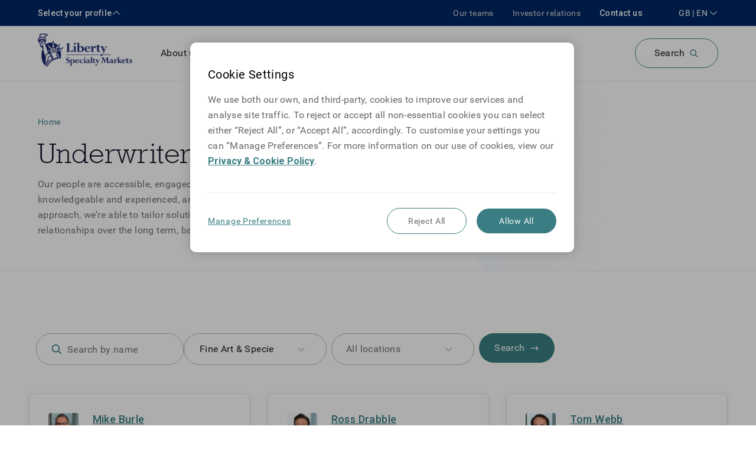

--- FILE ---
content_type: text/html; charset=utf-8
request_url: https://www.libertyspecialtymarkets.com/gb-en/about-us/our-underwriting-team?product_tax=185
body_size: 29275
content:
<!DOCTYPE html><html lang="en-GB"><head><meta charSet="utf-8" data-next-head=""/><meta name="viewport" content="width=device-width, initial-scale=1" data-next-head=""/><meta name="google-site-verification" content="dUHr_Mqa2fiZAKOGioAIZjD1ciUNcDkBSWa7gOpnQmw" data-next-head=""/><link rel="preconnect" href="https://fonts.gstatic.com" crossorigin="" data-next-head=""/><link rel="preload" href="/fonts/GuardianSansLight.woff" as="font" type="font/woff" crossorigin="" data-next-head=""/><link rel="preload" href="/fonts/GuardianSansRegular.woff" as="font" type="font/woff" crossorigin="" data-next-head=""/><link rel="preload" href="/fonts/GuardianSansSemibold.woff" as="font" type="font/woff" crossorigin="" data-next-head=""/><link rel="preload" href="/fonts/GuardianSansMedium.woff" as="font" type="font/woff" crossorigin="" data-next-head=""/><link rel="preload" href="/fonts/RCKWLL.woff" as="font" type="font/woff" crossorigin="" data-next-head=""/><title data-next-head="">Liberty Specialty Markets – Our Team  - Liberty Specialty Markets</title><link rel="apple-touch-icon" sizes="180x180" href="/apple-touch-icon.png?v=zXvXgQW92k" data-next-head=""/><link rel="icon" type="image/png" sizes="32x32" href="/favicon-32x32.png?v=zXvXgQW92k" data-next-head=""/><link rel="icon" type="image/png" sizes="16x16" href="/favicon-16x16.png?v=zXvXgQW92k" data-next-head=""/><link rel="manifest" href="/site.webmanifest?v=zXvXgQW92k" data-next-head=""/><link rel="mask-icon" href="/safari-pinned-tab.svg?v=zXvXgQW92k" color="#5bbad5" data-next-head=""/><link rel="shortcut icon" href="/favicon.ico?v=zXvXgQW92k" data-next-head=""/><meta name="msapplication-TileColor" content="#2d89ef" data-next-head=""/><meta name="theme-color" content="#ffffff" data-next-head=""/><meta property="og:title" content="Liberty Specialty Markets – Our Team  - Liberty Specialty Markets" data-next-head=""/><meta property="og:description" content="At Liberty Specialty Markets we offer straightforward access to decision-makers. Contact our underwriters, claims and risk specialists here. " data-next-head=""/><meta property="description" content="At Liberty Specialty Markets we offer straightforward access to decision-makers. Contact our underwriters, claims and risk specialists here. " data-next-head=""/><meta property="og:type" content="website" data-next-head=""/><meta property="og:site_name" content="Liberty Specialty Markets" data-next-head=""/><meta property="og:locale" content="en_GB" data-next-head=""/><meta http-equiv="content-language" content="en-GB" data-next-head=""/><link rel="canonical" href="https://www.libertyspecialtymarkets.com/gb-en/about-us/our-underwriting-team" data-next-head=""/><link rel="alternate" href="https://www.libertyspecialtymarkets.com/lu-en/about-us/our-underwriting-team" hrefLang="en-LU" data-next-head=""/><link rel="alternate" href="https://www.libertyspecialtymarkets.com/lu-fr/about-us/our-underwriting-team" hrefLang="fr-LU" data-next-head=""/><link rel="alternate" href="https://www.libertyspecialtymarkets.com/es-en/about-us/our-underwriting-team" hrefLang="en-ES" data-next-head=""/><link rel="alternate" href="https://www.libertyspecialtymarkets.com/es-es/about-us/our-underwriting-team" hrefLang="es-ES" data-next-head=""/><link rel="alternate" href="https://www.libertyspecialtymarkets.com/be-en/about-us/our-underwriting-team" hrefLang="en-BE" data-next-head=""/><link rel="alternate" href="https://www.libertyspecialtymarkets.com/be-nl/about-us/our-underwriting-team" hrefLang="nl-BE" data-next-head=""/><link rel="alternate" href="https://www.libertyspecialtymarkets.com/be-fr/about-us/our-underwriting-team" hrefLang="fr-BE" data-next-head=""/><link rel="alternate" href="https://www.libertyspecialtymarkets.com/it-en/about-us/our-underwriting-team" hrefLang="en-IT" data-next-head=""/><link rel="alternate" href="https://www.libertyspecialtymarkets.com/it-it/about-us/our-underwriting-team" hrefLang="it-IT" data-next-head=""/><link rel="alternate" href="https://www.libertyspecialtymarkets.com/about-us/our-underwriting-team" hrefLang="x-default" data-next-head=""/><link rel="alternate" href="https://www.libertyspecialtymarkets.com/about-us/our-underwriting-team" hrefLang="en" data-next-head=""/><link rel="alternate" href="https://www.libertyspecialtymarkets.com/ie-en/about-us/our-underwriting-team" hrefLang="en-IE" data-next-head=""/><link rel="alternate" href="https://www.libertyspecialtymarkets.com/nl-en/about-us/our-underwriting-team" hrefLang="en-NL" data-next-head=""/><link rel="alternate" href="https://www.libertyspecialtymarkets.com/nl-nl/about-us/our-underwriting-team" hrefLang="nl-NL" data-next-head=""/><link rel="alternate" href="https://www.libertyspecialtymarkets.com/de-en/about-us/our-underwriting-team" hrefLang="en-DE" data-next-head=""/><link rel="alternate" href="https://www.libertyspecialtymarkets.com/de-de/about-us/our-underwriting-team" hrefLang="de-DE" data-next-head=""/><link rel="alternate" href="https://www.libertyspecialtymarkets.com/mena-en/about-us/our-underwriting-team" hrefLang="en-AE" data-next-head=""/><link rel="alternate" href="https://www.libertyspecialtymarkets.com/ch-en/about-us/our-underwriting-team" hrefLang="en-CH" data-next-head=""/><link rel="alternate" href="https://www.libertyspecialtymarkets.com/ch-fr/about-us/our-underwriting-team" hrefLang="fr-CH" data-next-head=""/><link rel="alternate" href="https://www.libertyspecialtymarkets.com/ch-de/about-us/our-underwriting-team" hrefLang="de-CH" data-next-head=""/><link rel="alternate" href="https://www.libertyspecialtymarkets.com/ch-it/about-us/our-underwriting-team" hrefLang="it-CH" data-next-head=""/><link rel="alternate" href="https://www.libertyspecialtymarkets.com/gb-en/about-us/our-underwriting-team" hrefLang="en-GB" data-next-head=""/><link rel="alternate" href="https://www.libertyspecialtymarkets.com/fr-en/about-us/our-underwriting-team" hrefLang="en-FR" data-next-head=""/><link rel="alternate" href="https://www.libertyspecialtymarkets.com/fr-fr/about-us/our-underwriting-team" hrefLang="fr-FR" data-next-head=""/><link rel="alternate" href="https://www.libertyspecialtymarketslatam.com/about-us/our-underwriting-team" hrefLang="en-419" data-next-head=""/><link rel="alternate" href="https://www.libertyspecialtymarketslatam.com/la-es/about-us/our-underwriting-team" hrefLang="es-419" data-next-head=""/><link rel="preconnect" href="https://www.googletagmanager.com" data-next-head=""/><link rel="preconnect" href="https://ds-aksb-a.akamaihd.net" data-next-head=""/><link rel="preconnect" href="https://dev.visualwebsiteoptimizer.com"/><link rel="preload" as="style" href="https://fonts.googleapis.com/css?family=Roboto:300,400,500,700,900&amp;display=swap"/><link rel="preload" href="/_next/static/css/bae980a1b400f44f.css" as="style"/>
                              <script>!function(e){var n="https://s.go-mpulse.net/boomerang/";if("False"=="True")e.BOOMR_config=e.BOOMR_config||{},e.BOOMR_config.PageParams=e.BOOMR_config.PageParams||{},e.BOOMR_config.PageParams.pci=!0,n="https://s2.go-mpulse.net/boomerang/";if(window.BOOMR_API_key="FLZMC-6CJ6Q-ZG6X8-Q9S6E-QVQHZ",function(){function e(){if(!o){var e=document.createElement("script");e.id="boomr-scr-as",e.src=window.BOOMR.url,e.async=!0,i.parentNode.appendChild(e),o=!0}}function t(e){o=!0;var n,t,a,r,d=document,O=window;if(window.BOOMR.snippetMethod=e?"if":"i",t=function(e,n){var t=d.createElement("script");t.id=n||"boomr-if-as",t.src=window.BOOMR.url,BOOMR_lstart=(new Date).getTime(),e=e||d.body,e.appendChild(t)},!window.addEventListener&&window.attachEvent&&navigator.userAgent.match(/MSIE [67]\./))return window.BOOMR.snippetMethod="s",void t(i.parentNode,"boomr-async");a=document.createElement("IFRAME"),a.src="about:blank",a.title="",a.role="presentation",a.loading="eager",r=(a.frameElement||a).style,r.width=0,r.height=0,r.border=0,r.display="none",i.parentNode.appendChild(a);try{O=a.contentWindow,d=O.document.open()}catch(_){n=document.domain,a.src="javascript:var d=document.open();d.domain='"+n+"';void(0);",O=a.contentWindow,d=O.document.open()}if(n)d._boomrl=function(){this.domain=n,t()},d.write("<bo"+"dy onload='document._boomrl();'>");else if(O._boomrl=function(){t()},O.addEventListener)O.addEventListener("load",O._boomrl,!1);else if(O.attachEvent)O.attachEvent("onload",O._boomrl);d.close()}function a(e){window.BOOMR_onload=e&&e.timeStamp||(new Date).getTime()}if(!window.BOOMR||!window.BOOMR.version&&!window.BOOMR.snippetExecuted){window.BOOMR=window.BOOMR||{},window.BOOMR.snippetStart=(new Date).getTime(),window.BOOMR.snippetExecuted=!0,window.BOOMR.snippetVersion=12,window.BOOMR.url=n+"FLZMC-6CJ6Q-ZG6X8-Q9S6E-QVQHZ";var i=document.currentScript||document.getElementsByTagName("script")[0],o=!1,r=document.createElement("link");if(r.relList&&"function"==typeof r.relList.supports&&r.relList.supports("preload")&&"as"in r)window.BOOMR.snippetMethod="p",r.href=window.BOOMR.url,r.rel="preload",r.as="script",r.addEventListener("load",e),r.addEventListener("error",function(){t(!0)}),setTimeout(function(){if(!o)t(!0)},3e3),BOOMR_lstart=(new Date).getTime(),i.parentNode.appendChild(r);else t(!1);if(window.addEventListener)window.addEventListener("load",a,!1);else if(window.attachEvent)window.attachEvent("onload",a)}}(),"".length>0)if(e&&"performance"in e&&e.performance&&"function"==typeof e.performance.setResourceTimingBufferSize)e.performance.setResourceTimingBufferSize();!function(){if(BOOMR=e.BOOMR||{},BOOMR.plugins=BOOMR.plugins||{},!BOOMR.plugins.AK){var n=""=="true"?1:0,t="",a="amjg2sixhvqei2lxhu3q-f-2a7028b4b-clientnsv4-s.akamaihd.net",i="false"=="true"?2:1,o={"ak.v":"39","ak.cp":"388312","ak.ai":parseInt("244310",10),"ak.ol":"0","ak.cr":9,"ak.ipv":4,"ak.proto":"h2","ak.rid":"783ebf72","ak.r":45721,"ak.a2":n,"ak.m":"dscx","ak.n":"essl","ak.bpcip":"3.18.109.0","ak.cport":43404,"ak.gh":"23.33.25.22","ak.quicv":"","ak.tlsv":"tls1.3","ak.0rtt":"","ak.0rtt.ed":"","ak.csrc":"-","ak.acc":"","ak.t":"1769422135","ak.ak":"hOBiQwZUYzCg5VSAfCLimQ==vnbwOCM4FqiO+s4kfHUekQYMeB2uHZW4RvxEFxsXmPpOS1k5oPoEK7GK2rV7qqNP3RKb/j5lbuvRxeom5M8eC6zQ18cBwDEtcl5df3OPSdLEe9ZoM4AWKRQl0csECgY9TQHMzkLrpdBujWuyvVwQDpdFZKaDVgsSvN/gyfE4o3Z+yDhLv2Wwpsgf9b7QBs9FvLIlmTZv6WCrkwCmFeqZMeVDiDzuMGeiGga++Qr70joO16OWZbPh4VLGRFDE2d/0ZSiB3XOzal8N30XgrWq0bnV8MrxNKUowhn4KfsOUL6jBBYaLmyN2nwVQNCiJz4vFbebMz8Fw94JLMHAQbG+4H+uKddChKqR/eoxTJAKpwIQo57qaEUDwGxpj23HYR2nqg1W1OD9zExhSREXTo1gtJT+svdzj64/AoOmBUJaesJM=","ak.pv":"123","ak.dpoabenc":"","ak.tf":i};if(""!==t)o["ak.ruds"]=t;var r={i:!1,av:function(n){var t="http.initiator";if(n&&(!n[t]||"spa_hard"===n[t]))o["ak.feo"]=void 0!==e.aFeoApplied?1:0,BOOMR.addVar(o)},rv:function(){var e=["ak.bpcip","ak.cport","ak.cr","ak.csrc","ak.gh","ak.ipv","ak.m","ak.n","ak.ol","ak.proto","ak.quicv","ak.tlsv","ak.0rtt","ak.0rtt.ed","ak.r","ak.acc","ak.t","ak.tf"];BOOMR.removeVar(e)}};BOOMR.plugins.AK={akVars:o,akDNSPreFetchDomain:a,init:function(){if(!r.i){var e=BOOMR.subscribe;e("before_beacon",r.av,null,null),e("onbeacon",r.rv,null,null),r.i=!0}return this},is_complete:function(){return!0}}}}()}(window);</script></head><html><head><script type="text/javascript" id="vwoCode">window._vwo_code||(function(){var w=window,d=document;var account_id=1095793,version=2.2,settings_tolerance=2000,hide_element='body',hide_element_style='opacity:0 !important;filter:alpha(opacity=0) !important;background:none !important';if(f=!1,v=d.querySelector('#vwoCode'),cc={},-1<d.URL.indexOf('__vwo_disable__')||w._vwo_code)return;try{var e=JSON.parse(localStorage.getItem('_vwo_'+account_id+'_config'));cc=e&&'object'==typeof e?e:{}}catch(e){}function r(t){try{return decodeURIComponent(t)}catch(e){return t}}var s=(()=>{var e={combination:[],combinationChoose:[],split:[],exclude:[],uuid:null,consent:null,optOut:null},t=d.cookie||'';if(t)for(var i,n,o=/(?:^|;\s*)(?:(_vis_opt_exp_(\d+)_combi=([^;]*))|(_vis_opt_exp_(\d+)_combi_choose=([^;]*))|(_vis_opt_exp_(\d+)_split=([^:;]*))|(_vis_opt_exp_(\d+)_exclude=[^;]*)|(_vis_opt_out=([^;]*))|(_vwo_global_opt_out=[^;]*)|(_vwo_uuid=([^;]*))|(_vwo_consent=([^;]*)))/g;null!==(i=o.exec(t));)try{i[1]?e.combination.push({id:i[2],value:r(i[3])}):i[4]?e.combinationChoose.push({id:i[5],value:r(i[6])}):i[7]?e.split.push({id:i[8],value:r(i[9])}):i[10]?e.exclude.push({id:i[11]}):i[12]?e.optOut=r(i[13]):i[14]?e.optOut=!0:i[15]?e.uuid=r(i[16]):i[17]&&(n=r(i[18]),e.consent=n&&3<=n.length?n.substring(0,3):null)}catch(e){}return e})();function n(){var e=(()=>{if(w.VWO&&Array.isArray(w.VWO))for(var e=0;e<w.VWO.length;e++){var t=w.VWO[e];if(Array.isArray(t)&&('setVisitorId'===t[0]||'setSessionId'===t[0]))return!0}return!1})(),t='a='+account_id+'&u='+encodeURIComponent(w._vis_opt_url||d.URL)+'&vn='+version+'&ph=1'+('undefined'!=typeof platform?'&p='+platform:'')+'&st='+w.performance.now(),e=(!e&&((e=(()=>{var e,t=[],i={},n=w.VWO&&w.VWO.appliedCampaigns||{};for(e in n){var o=n[e]&&n[e].v;o&&(t.push(e+'-'+o+'-1'),i[e]=!0)}if(s&&s.combination)for(var r=0;r<s.combination.length;r++){var a=s.combination[r];i[a.id]||t.push(a.id+'-'+a.value)}return t.join('|')})())&&(t+='&c='+e),(e=(()=>{var e=[],t={};if(s&&s.combinationChoose)for(var i=0;i<s.combinationChoose.length;i++){var n=s.combinationChoose[i];e.push(n.id+'-'+n.value),t[n.id]=!0}if(s&&s.split)for(var o=0;o<s.split.length;o++)t[(n=s.split[o]).id]||e.push(n.id+'-'+n.value);return e.join('|')})())&&(t+='&cc='+e),e=(()=>{var e={},t=[];if(w.VWO&&Array.isArray(w.VWO))for(var i=0;i<w.VWO.length;i++){var n=w.VWO[i];if(Array.isArray(n)&&'setVariation'===n[0]&&n[1]&&Array.isArray(n[1]))for(var o=0;o<n[1].length;o++){var r,a=n[1][o];a&&'object'==typeof a&&(r=a.e,a=a.v,r)&&a&&(e[r]=a)}}for(r in e)t.push(r+'-'+e[r]);return t.join('|')})())&&(t+='&sv='+e),s&&s.optOut&&(t+='&o='+s.optOut),(()=>{var e=[],t={};if(s&&s.exclude)for(var i=0;i<s.exclude.length;i++){var n=s.exclude[i];t[n.id]||(e.push(n.id),t[n.id]=!0)}return e.join('|')})());return e&&(t+='&e='+e),s&&s.uuid&&(t+='&id='+s.uuid),s&&s.consent&&(t+='&consent='+s.consent),w.name&&-1<w.name.indexOf('_vis_preview')&&(t+='&pM=true'),w.VWO&&w.VWO.ed&&(t+='&ed='+w.VWO.ed),t}code={nonce:v&&v.nonce,library_tolerance:function(){return'undefined'!=typeof library_tolerance?library_tolerance:void 0},settings_tolerance:function(){return cc.sT||settings_tolerance},hide_element_style:function(){return'{'+(cc.hES||hide_element_style)+'}'},hide_element:function(){return performance.getEntriesByName('first-contentful-paint')[0]?'':'string'==typeof cc.hE?cc.hE:hide_element},getVersion:function(){return version},finish:function(e){var t;f||(f=!0,(t=d.getElementById('_vis_opt_path_hides'))&&t.parentNode.removeChild(t),e&&((new Image).src='https://dev.visualwebsiteoptimizer.com/ee.gif?a='+account_id+e))},finished:function(){return f},addScript:function(e){var t=d.createElement('script');t.type='text/javascript',e.src?t.src=e.src:t.text=e.text,v&&t.setAttribute('nonce',v.nonce),d.getElementsByTagName('head')[0].appendChild(t)},load:function(e,t){t=t||{};var i=new XMLHttpRequest;i.open('GET',e,!0),i.withCredentials=!t.dSC,i.responseType=t.responseType||'text',i.onload=function(){if(t.onloadCb)return t.onloadCb(i,e);200===i.status?w._vwo_code.addScript({text:i.responseText}):w._vwo_code.finish('&e=loading_failure:'+e)},i.onerror=function(){if(t.onerrorCb)return t.onerrorCb(e);w._vwo_code.finish('&e=loading_failure:'+e)},i.send()},init:function(){var e,t,i=this.settings_tolerance(),i=(w._vwo_settings_timer=setTimeout(function(){w._vwo_code.finish()},i),'body'!==this.hide_element()?(e=d.createElement('style'),t=(i=this.hide_element())?i+this.hide_element_style():'',i=d.getElementsByTagName('head')[0],e.setAttribute('id','_vis_opt_path_hides'),v&&e.setAttribute('nonce',v.nonce),e.setAttribute('type','text/css'),e.styleSheet?e.styleSheet.cssText=t:e.appendChild(d.createTextNode(t)),i.appendChild(e)):(e=d.getElementsByTagName('head')[0],(t=d.createElement('div')).style.cssText='z-index: 2147483647 !important;position: fixed !important;left: 0 !important;top: 0 !important;width: 100% !important;height: 100% !important;background:white!important;',t.setAttribute('id','_vis_opt_path_hides'),t.classList.add('_vis_hide_layer'),e.parentNode.insertBefore(t,e.nextSibling)),'https://dev.visualwebsiteoptimizer.com/j.php?'+n());-1!==w.location.search.indexOf('_vwo_xhr')?this.addScript({src:i}):this.load(i+'&x=true',{l:1})}};w._vwo_code=code;code.init();})();function d(){var e;t._vwo_code&&(e=d.hidingStyle=document.getElementById('_vis_opt_path_hides')||d.hidingStyle,t._vwo_code.finished()||_vwo_code.libExecuted||t.VWO&&VWO.dNR||(document.getElementById('_vis_opt_path_hides')||document.getElementsByTagName('head')[0].appendChild(e),requestAnimationFrame(d)))}var t;t=window,d();</script><link rel="stylesheet" href="https://fonts.googleapis.com/css?family=Roboto:300,400,500,700,900&amp;display=swap"/><link rel="stylesheet" href="/_next/static/css/bae980a1b400f44f.css" data-n-g=""/><noscript data-n-css=""></noscript><script defer="" noModule="" src="/_next/static/chunks/polyfills-42372ed130431b0a.js"></script><script src="/_next/static/chunks/webpack-8bbe727d1cbfb456.js" defer=""></script><script src="/_next/static/chunks/framework-1492b273e2c4ac92.js" defer=""></script><script src="/_next/static/chunks/main-7af4c18fa144326b.js" defer=""></script><script src="/_next/static/chunks/pages/_app-cdc66023bf8372ed.js" defer=""></script><script src="/_next/static/chunks/943-e275fb98eaf1eee1.js" defer=""></script><script src="/_next/static/chunks/455-53c595b553c6779c.js" defer=""></script><script src="/_next/static/chunks/pages/%5B...page%5D-dc293773870e8313.js" defer=""></script><script src="/_next/static/ow05_9UDbfIMNomfGfWAl/_buildManifest.js" defer=""></script><script src="/_next/static/ow05_9UDbfIMNomfGfWAl/_ssgManifest.js" defer=""></script>
                              <script>!function(e){var n="https://s.go-mpulse.net/boomerang/";if("False"=="True")e.BOOMR_config=e.BOOMR_config||{},e.BOOMR_config.PageParams=e.BOOMR_config.PageParams||{},e.BOOMR_config.PageParams.pci=!0,n="https://s2.go-mpulse.net/boomerang/";if(window.BOOMR_API_key="FLZMC-6CJ6Q-ZG6X8-Q9S6E-QVQHZ",function(){function e(){if(!o){var e=document.createElement("script");e.id="boomr-scr-as",e.src=window.BOOMR.url,e.async=!0,i.parentNode.appendChild(e),o=!0}}function t(e){o=!0;var n,t,a,r,d=document,O=window;if(window.BOOMR.snippetMethod=e?"if":"i",t=function(e,n){var t=d.createElement("script");t.id=n||"boomr-if-as",t.src=window.BOOMR.url,BOOMR_lstart=(new Date).getTime(),e=e||d.body,e.appendChild(t)},!window.addEventListener&&window.attachEvent&&navigator.userAgent.match(/MSIE [67]\./))return window.BOOMR.snippetMethod="s",void t(i.parentNode,"boomr-async");a=document.createElement("IFRAME"),a.src="about:blank",a.title="",a.role="presentation",a.loading="eager",r=(a.frameElement||a).style,r.width=0,r.height=0,r.border=0,r.display="none",i.parentNode.appendChild(a);try{O=a.contentWindow,d=O.document.open()}catch(_){n=document.domain,a.src="javascript:var d=document.open();d.domain='"+n+"';void(0);",O=a.contentWindow,d=O.document.open()}if(n)d._boomrl=function(){this.domain=n,t()},d.write("<bo"+"dy onload='document._boomrl();'>");else if(O._boomrl=function(){t()},O.addEventListener)O.addEventListener("load",O._boomrl,!1);else if(O.attachEvent)O.attachEvent("onload",O._boomrl);d.close()}function a(e){window.BOOMR_onload=e&&e.timeStamp||(new Date).getTime()}if(!window.BOOMR||!window.BOOMR.version&&!window.BOOMR.snippetExecuted){window.BOOMR=window.BOOMR||{},window.BOOMR.snippetStart=(new Date).getTime(),window.BOOMR.snippetExecuted=!0,window.BOOMR.snippetVersion=12,window.BOOMR.url=n+"FLZMC-6CJ6Q-ZG6X8-Q9S6E-QVQHZ";var i=document.currentScript||document.getElementsByTagName("script")[0],o=!1,r=document.createElement("link");if(r.relList&&"function"==typeof r.relList.supports&&r.relList.supports("preload")&&"as"in r)window.BOOMR.snippetMethod="p",r.href=window.BOOMR.url,r.rel="preload",r.as="script",r.addEventListener("load",e),r.addEventListener("error",function(){t(!0)}),setTimeout(function(){if(!o)t(!0)},3e3),BOOMR_lstart=(new Date).getTime(),i.parentNode.appendChild(r);else t(!1);if(window.addEventListener)window.addEventListener("load",a,!1);else if(window.attachEvent)window.attachEvent("onload",a)}}(),"".length>0)if(e&&"performance"in e&&e.performance&&"function"==typeof e.performance.setResourceTimingBufferSize)e.performance.setResourceTimingBufferSize();!function(){if(BOOMR=e.BOOMR||{},BOOMR.plugins=BOOMR.plugins||{},!BOOMR.plugins.AK){var n=""=="true"?1:0,t="",a="amjg2sixhvqei2lxhu3q-f-2a7028b4b-clientnsv4-s.akamaihd.net",i="false"=="true"?2:1,o={"ak.v":"39","ak.cp":"388312","ak.ai":parseInt("244310",10),"ak.ol":"0","ak.cr":9,"ak.ipv":4,"ak.proto":"h2","ak.rid":"783ebf72","ak.r":45721,"ak.a2":n,"ak.m":"dscx","ak.n":"essl","ak.bpcip":"3.18.109.0","ak.cport":43404,"ak.gh":"23.33.25.22","ak.quicv":"","ak.tlsv":"tls1.3","ak.0rtt":"","ak.0rtt.ed":"","ak.csrc":"-","ak.acc":"","ak.t":"1769422135","ak.ak":"hOBiQwZUYzCg5VSAfCLimQ==vnbwOCM4FqiO+s4kfHUekQYMeB2uHZW4RvxEFxsXmPpOS1k5oPoEK7GK2rV7qqNP3RKb/j5lbuvRxeom5M8eC6zQ18cBwDEtcl5df3OPSdLEe9ZoM4AWKRQl0csECgY9TQHMzkLrpdBujWuyvVwQDpdFZKaDVgsSvN/gyfE4o3Z+yDhLv2Wwpsgf9b7QBs9FvLIlmTZv6WCrkwCmFeqZMeVDiDzuMGeiGga++Qr70joO16OWZbPh4VLGRFDE2d/0ZSiB3XOzal8N30XgrWq0bnV8MrxNKUowhn4KfsOUL6jBBYaLmyN2nwVQNCiJz4vFbebMz8Fw94JLMHAQbG+4H+uKddChKqR/eoxTJAKpwIQo57qaEUDwGxpj23HYR2nqg1W1OD9zExhSREXTo1gtJT+svdzj64/AoOmBUJaesJM=","ak.pv":"123","ak.dpoabenc":"","ak.tf":i};if(""!==t)o["ak.ruds"]=t;var r={i:!1,av:function(n){var t="http.initiator";if(n&&(!n[t]||"spa_hard"===n[t]))o["ak.feo"]=void 0!==e.aFeoApplied?1:0,BOOMR.addVar(o)},rv:function(){var e=["ak.bpcip","ak.cport","ak.cr","ak.csrc","ak.gh","ak.ipv","ak.m","ak.n","ak.ol","ak.proto","ak.quicv","ak.tlsv","ak.0rtt","ak.0rtt.ed","ak.r","ak.acc","ak.t","ak.tf"];BOOMR.removeVar(e)}};BOOMR.plugins.AK={akVars:o,akDNSPreFetchDomain:a,init:function(){if(!r.i){var e=BOOMR.subscribe;e("before_beacon",r.av,null,null),e("onbeacon",r.rv,null,null),r.i=!0}return this},is_complete:function(){return!0}}}}()}(window);</script></head><body><noscript><iframe src="https://www.googletagmanager.com/ns.html?id=GTM-W9MZBX5" height="0" width="0" style="display:none;visibility:hidden"></iframe></noscript><div id="__next"><div><div class="app template-col-1 mx-auto lsm-theme lsm-theme lsm-theme--lsm-core has-reduced-headernav-mobile homepage-v2-headernav-style lsm-theme--lsm-core lsm-core--main"><header role="banner"><nav class="HeaderNav relative HeaderNav__persona-selector HeaderNav--menu bg-secondary lg:bg-white border-gray-200 border-b"><div class="HeaderNav__backdrop hidden fixed top-0 left-0 w-screen h-screen z-20 overflow-hidden"></div><div class="HeaderNav__expanded-nav w-full left-0 bg-white pt-4 z-30 shadow-sm mt-4 lg:mt-0 overflow-y-scroll lg:overflow-auto absolute min-h-486 pb-10" id="header-menu-expanded-nav" aria-hidden="true" aria-labelledby="expanded-nav-hamburger"><div class="Grid__container container relative"><div class="NavGroupNavigator pt-4"><div class="NavGroupNavigator__top mb-4 flex items-center lg:hidden"><nav class="Breadcrumbs NavGroupNavigator__breadcrumbs"><ol><li class="Breadcrumbs__item inline-block text-sm"><span class="text-gray-600">Menu</span></li></ol></nav></div><div class="NavGroupNavigator__container pb-8"><div class="NavGroupNavigator__panes hidden flex-nowrap lg:flex"><div id="pane-primary-navigator" role="tablist" tabindex="0" class="NavGroupNavigator__pane mr-8 w-3/12 shrink-0 border-r pr-8"><div class="NavGroupTitle flex items-center cursor-pointer justify-between border-b mt-3 pb-3 lg:border-none" role="tab" tabindex="0"><p class="my-0 transition-all duration-200 ease-in-out text-lg"><span>About us</span></p><div><svg xmlns="http://www.w3.org/2000/svg" width="16" height="16" viewBox="0 0 16 16" class="Icon ChevronIcon fill-current block transition-all duration-200 ease-in-out transform -rotate-90"><path fill-rule="evenodd" d="M8 10.135L2.725 5 2 5.705 8 11.545 14 5.705 13.275 5z"></path></svg></div></div><div class="NavGroupTitle flex items-center cursor-pointer justify-between border-b mt-3 pb-3 lg:border-none" role="tab" tabindex="-1"><p class="my-0 transition-all duration-200 ease-in-out text-lg"><span>Products</span></p><div><svg xmlns="http://www.w3.org/2000/svg" width="16" height="16" viewBox="0 0 16 16" class="Icon ChevronIcon fill-current block transition-all duration-200 ease-in-out transform -rotate-90"><path fill-rule="evenodd" d="M8 10.135L2.725 5 2 5.705 8 11.545 14 5.705 13.275 5z"></path></svg></div></div><div class="NavGroupTitle flex items-center cursor-pointer justify-between border-b mt-3 pb-3 lg:border-none" role="tab" tabindex="-1"><p class="my-0 transition-all duration-200 ease-in-out text-lg"><span>Claims &amp; Risk Services</span></p><div><svg xmlns="http://www.w3.org/2000/svg" width="16" height="16" viewBox="0 0 16 16" class="Icon ChevronIcon fill-current block transition-all duration-200 ease-in-out transform -rotate-90"><path fill-rule="evenodd" d="M8 10.135L2.725 5 2 5.705 8 11.545 14 5.705 13.275 5z"></path></svg></div></div><div class="NavGroupTitle flex items-center cursor-pointer justify-between border-b mt-3 pb-3 lg:border-none" role="tab" tabindex="-1"><p class="my-0 transition-all duration-200 ease-in-out text-lg"><span>Careers</span></p><div><svg xmlns="http://www.w3.org/2000/svg" width="16" height="16" viewBox="0 0 16 16" class="Icon ChevronIcon fill-current block transition-all duration-200 ease-in-out transform -rotate-90"><path fill-rule="evenodd" d="M8 10.135L2.725 5 2 5.705 8 11.545 14 5.705 13.275 5z"></path></svg></div></div><div class="NavGroupTitle flex items-center cursor-pointer justify-between border-b mt-3 pb-3 lg:border-none" role="tab" tabindex="-1"><p class="my-0 transition-all duration-200 ease-in-out text-lg"><span>News &amp; insights</span></p><div><svg xmlns="http://www.w3.org/2000/svg" width="16" height="16" viewBox="0 0 16 16" class="Icon ChevronIcon fill-current block transition-all duration-200 ease-in-out transform -rotate-90"><path fill-rule="evenodd" d="M8 10.135L2.725 5 2 5.705 8 11.545 14 5.705 13.275 5z"></path></svg></div></div></div><div role="tabpanel" class="NavGroupNavigator__pane flex w-full flex-col flex-wrap"></div></div><div class="NavGroupNavigator__screens flex flex-nowrap lg:hidden"><nav class="NavGroupNavigator__screen w-full shrink-0"><div class="NavGroupTitle flex items-center cursor-pointer justify-between border-b mt-3 pb-3 lg:border-none"><p class="my-0 transition-all duration-200 ease-in-out text-lg w-full"><span>About us</span></p><div><svg xmlns="http://www.w3.org/2000/svg" width="16" height="16" viewBox="0 0 16 16" class="Icon ChevronIcon fill-current block transition-all duration-200 ease-in-out transform -rotate-90"><path fill-rule="evenodd" d="M8 10.135L2.725 5 2 5.705 8 11.545 14 5.705 13.275 5z"></path></svg></div></div><div class="NavGroupTitle flex items-center cursor-pointer justify-between border-b mt-3 pb-3 lg:border-none"><p class="my-0 transition-all duration-200 ease-in-out text-lg w-full"><span>Products</span></p><div><svg xmlns="http://www.w3.org/2000/svg" width="16" height="16" viewBox="0 0 16 16" class="Icon ChevronIcon fill-current block transition-all duration-200 ease-in-out transform -rotate-90"><path fill-rule="evenodd" d="M8 10.135L2.725 5 2 5.705 8 11.545 14 5.705 13.275 5z"></path></svg></div></div><div class="NavGroupTitle flex items-center cursor-pointer justify-between border-b mt-3 pb-3 lg:border-none"><p class="my-0 transition-all duration-200 ease-in-out text-lg w-full"><span>Claims &amp; Risk Services</span></p><div><svg xmlns="http://www.w3.org/2000/svg" width="16" height="16" viewBox="0 0 16 16" class="Icon ChevronIcon fill-current block transition-all duration-200 ease-in-out transform -rotate-90"><path fill-rule="evenodd" d="M8 10.135L2.725 5 2 5.705 8 11.545 14 5.705 13.275 5z"></path></svg></div></div><div class="NavGroupTitle flex items-center cursor-pointer justify-between border-b mt-3 pb-3 lg:border-none"><p class="my-0 transition-all duration-200 ease-in-out text-lg w-full"><span>Careers</span></p><div><svg xmlns="http://www.w3.org/2000/svg" width="16" height="16" viewBox="0 0 16 16" class="Icon ChevronIcon fill-current block transition-all duration-200 ease-in-out transform -rotate-90"><path fill-rule="evenodd" d="M8 10.135L2.725 5 2 5.705 8 11.545 14 5.705 13.275 5z"></path></svg></div></div><div class="NavGroupTitle flex items-center cursor-pointer justify-between border-b mt-3 pb-3 lg:border-none"><p class="my-0 transition-all duration-200 ease-in-out text-lg w-full"><span>News &amp; insights</span></p><div><svg xmlns="http://www.w3.org/2000/svg" width="16" height="16" viewBox="0 0 16 16" class="Icon ChevronIcon fill-current block transition-all duration-200 ease-in-out transform -rotate-90"><path fill-rule="evenodd" d="M8 10.135L2.725 5 2 5.705 8 11.545 14 5.705 13.275 5z"></path></svg></div></div></nav></div></div></div><nav class="NavGroup NavGroup--depth-0 pt-0 lg:hidden"><div class="NavGroup__list pb-6 md:pb-0"><div class="NavItem NavItem--depth-0 NavItems__item lg:pr-8 lg:last:pr-0 py-2"><a style="color:inherit" target="_self" tabindex="0" class="" href="/gb-en/about-us/our-people"><span class="NavItem__content flex items-center"><svg xmlns="http://www.w3.org/2000/svg" width="16" height="16" viewBox="0 0 16 16" class="Icon ArrowIcon fill-current inline-block min-w-4"><path fill-rule="evenodd" d="M14.4 8.401c-.006.143-.064.308-.163.413l-3.2 3.4c-.216.195-.632.275-.874.05-.24-.222-.232-.653.006-.875L12.419 9H2.2c-.331 0-.6-.269-.6-.6 0-.331.269-.6.6-.6h10.219l-2.25-2.388c-.205-.205-.243-.65-.006-.875.236-.224.667-.152.874.05l3.2 3.4c.11.117.163.253.163.413z"></path></svg><span class="translate">Our teams</span></span></a></div><div class="NavItem NavItem--depth-0 NavItems__item lg:pr-8 lg:last:pr-0 py-2"><a style="color:inherit" target="_self" tabindex="0" class="" href="/investor-relations"><span class="NavItem__content flex items-center"><svg xmlns="http://www.w3.org/2000/svg" width="16" height="16" viewBox="0 0 16 16" class="Icon ArrowIcon fill-current inline-block min-w-4"><path fill-rule="evenodd" d="M14.4 8.401c-.006.143-.064.308-.163.413l-3.2 3.4c-.216.195-.632.275-.874.05-.24-.222-.232-.653.006-.875L12.419 9H2.2c-.331 0-.6-.269-.6-.6 0-.331.269-.6.6-.6h10.219l-2.25-2.388c-.205-.205-.243-.65-.006-.875.236-.224.667-.152.874.05l3.2 3.4c.11.117.163.253.163.413z"></path></svg><span class="translate">Investor relations</span></span></a></div></div></nav><div class="block md:mt-8 md:flex lg:hidden"><div class="mb-8 w-full md:mb-0 md:w-1/2 md:pr-2"><div class="HeaderNav__languages-container grow"><div class="locale-select--mobile mb-4"><div class="hidden"><a href="https://www.libertyspecialtymarkets.com.au/">Australia</a><a href="https://www.libertyspecialtymarkets.com/be-en/">Belgium</a><a href="https://www.libertyspecialtymarkets.com/be-nl/">België</a><a href="https://www.libertyspecialtymarkets.com/be-fr/">Belgique</a><a href="https://www.libertyspecialtymarkets.com/fr-en/">France</a><a href="https://www.libertyspecialtymarkets.com/fr-fr/">France </a><a href="https://www.libertyspecialtymarkets.com/de-en/">Germany</a><a href="https://www.libertyspecialtymarkets.com/de-de/">Deutschland</a><a href="https://www.libertyspecialtymarkets.com/">Global</a><a href="https://www.libertyspecialtymarkets.com.hk/">Hong Kong</a><a href="https://www.libertyspecialtymarkets.com/ie-en/">Ireland </a><a href="https://www.libertyspecialtymarkets.com/it-en/">Italy</a><a href="https://www.libertyspecialtymarkets.com/it-it/">Italia</a><a href="https://www.libertyspecialtymarketslatam.com/">Latin America</a><a href="https://www.libertyspecialtymarketslatam.com/la-es/">America Latina</a><a href="https://www.libertyspecialtymarkets.com/lu-en/">Luxembourg </a><a href="https://www.libertyspecialtymarkets.com/lu-fr/">Luxembourg</a><a href="https://www.libertyspecialtymarkets.com.my/">Malaysia</a><a href="https://www.libertyspecialtymarkets.com/mena-en/">Middle East and North Africa</a><a href="https://www.libertyspecialtymarkets.com/nl-en/">Netherlands</a><a href="https://www.libertyspecialtymarkets.com/nl-nl/">Nederland</a><a href="https://www.libertyspecialtymarkets.com/no-en/">Norway</a><a href="https://www.libertyspecialtymarkets.com.sg/">Singapore</a><a href="https://www.libertyspecialtymarkets.com/es-en/">Spain</a><a href="https://www.libertyspecialtymarkets.com/es-es/">España</a><a href="https://www.libertyspecialtymarkets.com/ch-en/">Switzerland</a><a href="https://www.libertyspecialtymarkets.com/ch-fr/">Suisse</a><a href="https://www.libertyspecialtymarkets.com/ch-de/">Schweiz</a><a href="https://www.libertyspecialtymarkets.com/ch-it/">Svizzera</a><a href="https://www.libertyspecialtymarkets.com/gb-en/">United Kingdom</a></div></div></div></div><div class="w-full md:w-1/2 md:pl-2"><a class="Button__link inline-flex items-center border-box transition duration-300 max-w-full leading-none tracking-wide justify-center min-w-64 px-6 py-4 rounded-full bg-transparent border hover:text-white border-primary bg-primary-transparent hover:bg-dark-green hover:text-white hover:border-dark-teal Button Button--primary Button--size-md w-full" att_data-event-key="cta" rel="" tabindex="0" href="/gb-en/contact-us"><span class="block">Contact us</span></a></div></div></div></div><div class="HeaderNav__wrapper"><div class="HeaderNav__top lg:flex py-1 bg-secondary z-40 relative flex"><div class="persona-selector"><div class="persona-selector__wrapper container"><div class="persona-selector__container"><div class="persona-selector__text"><h2 class="persona-selector__title">Select your profile</h2><div class="persona-selector__subtitle">To explore content that’s tailored to you, select the profile that fits you best. If none apply, choose &#x27;Other&#x27;.</div></div><button class="button button--close">Close<svg xmlns="http://www.w3.org/2000/svg" width="16" height="16" viewBox="0 0 16 16" class="Icon CloseIcon2 fill-current"><path fill-rule="evenodd" clip-rule="evenodd" d="M8.00109 7.18056L3.54259 2.70655C3.31196 2.47512 2.93784 2.47512 2.70721 2.70655C2.47683 2.93773 2.47683 3.31235 2.70721 3.54353L7.16636 8.01819L2.74418 12.4558C2.5138 12.6869 2.5138 13.0616 2.74418 13.2927C2.97481 13.5242 3.34893 13.5242 3.57957 13.2927L8.00109 8.85583L12.4226 13.2927C12.6532 13.5242 13.0274 13.5242 13.258 13.2927C13.4884 13.0616 13.4884 12.6869 13.258 12.4558L8.83582 8.01819L13.295 3.54353C13.5254 3.31236 13.5254 2.93773 13.295 2.70655C13.0643 2.47512 12.6902 2.47512 12.4596 2.70655L8.00109 7.18056Z"></path></svg></button></div><div class="persona-selector__personas"><div class="persona-selector__persona"><label><input type="radio" class="radio" name="radio" value="0"/><span class="persona-selector__tag">Active<svg fill="none" viewBox="0 0 24 24" width="24"><path d="M5.5 13.3043L9.5 18L18.5 6" stroke="currentColor" stroke-width="2" stroke-linecap="round" stroke-linejoin="round"></path></svg></span></label><div class="persona-selector__persona-title">Broker</div><div class="HTMLContent w-full persona-selector__persona-description"><p>For insurance brokers, interested in, or currently working with LSM</p></div></div><div class="persona-selector__persona"><label><input type="radio" class="radio" name="radio" value="1"/><span class="persona-selector__tag">Active<svg fill="none" viewBox="0 0 24 24" width="24"><path d="M5.5 13.3043L9.5 18L18.5 6" stroke="currentColor" stroke-width="2" stroke-linecap="round" stroke-linejoin="round"></path></svg></span></label><div class="persona-selector__persona-title">Risk Professional</div><div class="HTMLContent w-full persona-selector__persona-description"><p>For risk professionals who would like to learn about LSMs products and services</p></div></div><div class="persona-selector__persona"><label><input type="radio" class="radio" name="radio" value="2"/><span class="persona-selector__tag">Active<svg fill="none" viewBox="0 0 24 24" width="24"><path d="M5.5 13.3043L9.5 18L18.5 6" stroke="currentColor" stroke-width="2" stroke-linecap="round" stroke-linejoin="round"></path></svg></span></label><div class="persona-selector__persona-title">Job Seeker</div><div class="HTMLContent w-full persona-selector__persona-description"><p>For anyone interested in working with us at any stage of their career</p></div></div><div class="persona-selector__persona persona-selector__persona--default"><label><input type="radio" class="radio" name="radio" value="3"/><span class="persona-selector__tag">Active<svg fill="none" viewBox="0 0 24 24" width="24"><path d="M5.5 13.3043L9.5 18L18.5 6" stroke="currentColor" stroke-width="2" stroke-linecap="round" stroke-linejoin="round"></path></svg></span></label><div class="persona-selector__persona-title">Other</div><div class="HTMLContent w-full persona-selector__persona-description"><p>View the website without a tailored experience. Suitable for all users</p></div></div></div></div></div><div class="Grid__container container relative flex-row-reverse items-center lg:flex"><nav class="NavGroup NavGroup--depth-0 HeaderNav__top-nav ml-8 hidden lg:flex order-2"><div class="NavGroup__list pb-6 md:pb-0"><div class="NavItem NavItem--depth-0 NavItems__item lg:pr-8 lg:last:pr-0 lg:inline-block text-white text-sm font-medium"><a style="color:inherit" target="_self" tabindex="0" class="" href="/gb-en/contact-us"><span class="translate">Contact us</span></a></div></div></nav><nav class="NavGroup NavGroup--depth-0 HeaderNav__top-nav hidden lg:flex order-3"><div class="NavGroup__list pb-6 md:pb-0"><div class="NavItem NavItem--depth-0 NavItems__item lg:pr-8 lg:last:pr-0 lg:inline-block text-grey-400 text-sm"><a style="color:inherit" target="_self" tabindex="0" class="" href="/gb-en/about-us/our-people"><span class="translate">Our teams</span></a></div><div class="NavItem NavItem--depth-0 NavItems__item lg:pr-8 lg:last:pr-0 lg:inline-block text-grey-400 text-sm"><a style="color:inherit" target="_self" tabindex="0" class="" href="/investor-relations"><span class="translate">Investor relations</span></a></div></div></nav><div class="HeaderNav__language-container locale-select order-1 hidden lg:flex"></div><div class="HeaderNav__persona-container order-4 grow"><div class="nav-link"><div class="nav-link__text">Select your profile</div><span class="nav-link__indicator nav-link__indicator--close"><svg xmlns="http://www.w3.org/2000/svg" width="16" height="16" viewBox="0 0 16 16" class="Icon ChevronIcon fill-current text-dark-blue -scale-1 lg:text-white"><path fill-rule="evenodd" d="M8 10.135L2.725 5 2 5.705 8 11.545 14 5.705 13.275 5z"></path></svg></span></div></div></div></div><div class="HeaderNav__main bg-secondary px-2 py-3 lg:bg-white lg:px-0 z-30 relative"><div class="Grid__container container relative left-0 flex flex-wrap items-center justify-between"><a aria-label="Home" class="HeaderNav__logo block w-1/6 outline-none md:mr-12 HeaderNav__logo--default" href="https://www.libertyspecialtymarkets.com/gb-en/"></a><nav class="HeaderNav__main-nav hidden lg:flex"><ol><li class="HeaderNav__main-nav-item inline-block pr-8 text-dark-blue last:pr-0"><div class="NavItem NavItem--depth-0 HeaderNav__top-level-nav-item text-off-black cursor-pointer"><a style="color:inherit" target="_self" tabindex="0" class="" href="/gb-en/about-us/our-underwriting-team?product_tax=185#header-menu-expanded-nav"><span class="translate">About us</span></a></div><nav class="NavGroup NavGroup--depth-0 HeaderNav__main-nav-all hidden"><div class="NavGroup__list pb-6 md:pb-0"><div class="NavItem NavItem--depth-0 NavItems__item lg:pr-8 lg:last:pr-0"><nav class="NavGroup NavGroup--depth-1"><div class="NavGroupTitle flex items-center cursor-pointer justify-between NavGroup__header NavGroup__header--open"><p class="my-0 transition-all duration-200 ease-in-out"><span>Our team</span></p></div><div class="NavGroup__list pl-8 pb-6 md:pb-0"><div class="NavItem NavItem--depth-0 NavItems__item lg:pr-8 lg:last:pr-0 NavItems__item lg:pr-8 lg:last:pr-0"><nav class="NavGroup NavGroup--depth-1"><div class="NavGroupTitle flex items-center cursor-pointer justify-between NavGroup__header NavGroup__header--open"><p class="my-0 transition-all duration-200 ease-in-out"><a target="_self" class="block" href="/gb-en/about-us/our-people">Our team overview</a></p></div><div class="NavGroup__list pl-8 pb-6 md:pb-0"><div class="NavItem NavItem--depth-0 NavItems__item lg:pr-8 lg:last:pr-0 NavItems__item lg:pr-8 lg:last:pr-0 NavItems__item lg:pr-8 lg:last:pr-0"><a style="color:inherit" target="_self" tabindex="0" class="" href="/gb-en/about-us/our-team/leadership-team"><span class="translate">Leadership</span></a></div><div class="NavItem NavItem--depth-0 NavItems__item lg:pr-8 lg:last:pr-0 NavItems__item lg:pr-8 lg:last:pr-0 NavItems__item lg:pr-8 lg:last:pr-0"><a style="color:inherit" target="_self" tabindex="0" class="" href="/gb-en/about-us/our-underwriting-team"><span class="translate">Underwriting</span></a></div><div class="NavItem NavItem--depth-0 NavItems__item lg:pr-8 lg:last:pr-0 NavItems__item lg:pr-8 lg:last:pr-0 NavItems__item lg:pr-8 lg:last:pr-0"><a style="color:inherit" target="_self" tabindex="0" class="" href="/gb-en/about-us/our-claims-team"><span class="translate">Claims</span></a></div><div class="NavItem NavItem--depth-0 NavItems__item lg:pr-8 lg:last:pr-0 NavItems__item lg:pr-8 lg:last:pr-0 NavItems__item lg:pr-8 lg:last:pr-0"><a style="color:inherit" target="_self" tabindex="0" class="" href="/gb-en/about-us/our-risk-services-team"><span class="translate">Risk services</span></a></div><div class="NavItem NavItem--depth-0 NavItems__item lg:pr-8 lg:last:pr-0 NavItems__item lg:pr-8 lg:last:pr-0 NavItems__item lg:pr-8 lg:last:pr-0"><a style="color:inherit" target="_self" tabindex="0" class="" href="/gb-en/about-us/our-team/business-development"><span class="translate">Client &amp; broker distribution</span></a></div></div></nav></div></div></nav></div><div class="NavItem NavItem--depth-0 NavItems__item lg:pr-8 lg:last:pr-0"><nav class="NavGroup NavGroup--depth-1"><div class="NavGroupTitle flex items-center cursor-pointer justify-between NavGroup__header NavGroup__header--open"><p class="my-0 transition-all duration-200 ease-in-out"><span>Our story</span></p></div><div class="NavGroup__list pl-8 pb-6 md:pb-0"><div class="NavItem NavItem--depth-0 NavItems__item lg:pr-8 lg:last:pr-0 NavItems__item lg:pr-8 lg:last:pr-0"><nav class="NavGroup NavGroup--depth-1"><div class="NavGroupTitle flex items-center cursor-pointer justify-between NavGroup__header NavGroup__header--open"><p class="my-0 transition-all duration-200 ease-in-out"><a target="_self" class="block" href="/gb-en/about-us/our-story">Our story overview</a></p></div><div class="NavGroup__list pl-8 pb-6 md:pb-0"><div class="NavItem NavItem--depth-0 NavItems__item lg:pr-8 lg:last:pr-0 NavItems__item lg:pr-8 lg:last:pr-0 NavItems__item lg:pr-8 lg:last:pr-0"><a style="color:inherit" target="_self" tabindex="0" class="" href="/gb-en/about-us/our-strengths/financial-strength-and-rating"><span class="translate">Financial strength &amp; ratings</span></a></div><div class="NavItem NavItem--depth-0 NavItems__item lg:pr-8 lg:last:pr-0 NavItems__item lg:pr-8 lg:last:pr-0 NavItems__item lg:pr-8 lg:last:pr-0"><a style="color:inherit" target="_self" tabindex="0" class="" href="/gb-en/about-us/our-story/awards-and-achievements"><span class="translate">Awards &amp; achievements</span></a></div><div class="NavItem NavItem--depth-0 NavItems__item lg:pr-8 lg:last:pr-0 NavItems__item lg:pr-8 lg:last:pr-0 NavItems__item lg:pr-8 lg:last:pr-0"><a style="color:inherit" target="_self" tabindex="0" class="" href="/gb-en/about-us/our-story/partnering-with-us"><span class="translate">Partnering with us</span></a></div></div></nav></div></div></nav></div><div class="NavItem NavItem--depth-0 NavItems__item lg:pr-8 lg:last:pr-0"><nav class="NavGroup NavGroup--depth-1"><div class="NavGroupTitle flex items-center cursor-pointer justify-between NavGroup__header NavGroup__header--open"><p class="my-0 transition-all duration-200 ease-in-out"><span>Our values</span></p></div><div class="NavGroup__list pl-8 pb-6 md:pb-0"><div class="NavItem NavItem--depth-0 NavItems__item lg:pr-8 lg:last:pr-0 NavItems__item lg:pr-8 lg:last:pr-0"><a style="color:inherit" target="_self" tabindex="0" class="" href="/gb-en/about-us/sustainability"><span class="translate">Sustainability</span></a></div><div class="NavItem NavItem--depth-0 NavItems__item lg:pr-8 lg:last:pr-0 NavItems__item lg:pr-8 lg:last:pr-0"><a style="color:inherit" target="_self" tabindex="0" class="" href="/gb-en/Corporate-Social-Responsibility"><span class="translate">Corporate Social Responsibility</span></a></div><div class="NavItem NavItem--depth-0 NavItems__item lg:pr-8 lg:last:pr-0 NavItems__item lg:pr-8 lg:last:pr-0"><a style="color:inherit" target="_self" tabindex="0" class="" href="/gb-en/about-us/how-we-conduct-business"><span class="translate">How we conduct business</span></a></div><div class="NavItem NavItem--depth-0 NavItems__item lg:pr-8 lg:last:pr-0 NavItems__item lg:pr-8 lg:last:pr-0"><a style="color:inherit" target="_self" tabindex="0" class="" href="/gb-en/about-us/our-story/supporting-the-arts"><span class="translate">Supporting the arts</span></a></div></div></nav></div><div class="NavItem NavItem--depth-0 NavItems__item lg:pr-8 lg:last:pr-0"><nav class="NavGroup NavGroup--depth-1"><div class="NavGroupTitle flex items-center cursor-pointer justify-between NavGroup__header NavGroup__header--open"><p class="my-0 transition-all duration-200 ease-in-out"><span>Location &amp; offices</span></p></div><div class="NavGroup__list pl-8 pb-6 md:pb-0"><div class="NavItem NavItem--depth-0 NavItems__item lg:pr-8 lg:last:pr-0 NavItems__item lg:pr-8 lg:last:pr-0"><a style="color:inherit" target="_self" tabindex="0" class="" href="/gb-en/global-overview"><span class="translate">Global</span></a></div><div class="NavItem NavItem--depth-0 NavItems__item lg:pr-8 lg:last:pr-0 NavItems__item lg:pr-8 lg:last:pr-0"><a style="color:inherit" target="_self" tabindex="0" class="" href="/gb-en/location-and-offices/australia"><span class="translate">Australia</span></a></div><div class="NavItem NavItem--depth-0 NavItems__item lg:pr-8 lg:last:pr-0 NavItems__item lg:pr-8 lg:last:pr-0"><a style="color:inherit" target="_self" tabindex="0" class="" href="/gb-en/location-and-offices/china"><span class="translate">China</span></a></div><div class="NavItem NavItem--depth-0 NavItems__item lg:pr-8 lg:last:pr-0 NavItems__item lg:pr-8 lg:last:pr-0"><a style="color:inherit" target="_self" tabindex="0" class="" href="/gb-en/location-and-offices/france"><span class="translate">France</span></a></div><div class="NavItem NavItem--depth-0 NavItems__item lg:pr-8 lg:last:pr-0 NavItems__item lg:pr-8 lg:last:pr-0"><a style="color:inherit" target="_self" tabindex="0" class="" href="/gb-en/location-and-offices/germany"><span class="translate">Germany</span></a></div><div class="NavItem NavItem--depth-0 NavItems__item lg:pr-8 lg:last:pr-0 NavItems__item lg:pr-8 lg:last:pr-0"><a style="color:inherit" target="_self" tabindex="0" class="" href="/gb-en/location-and-offices/hong-kong"><span class="translate">Hong Kong</span></a></div><div class="NavItem NavItem--depth-0 NavItems__item lg:pr-8 lg:last:pr-0 NavItems__item lg:pr-8 lg:last:pr-0"><a style="color:inherit" target="_self" tabindex="0" class="" href="/gb-en/location-and-offices/ireland"><span class="translate">Ireland</span></a></div><div class="NavItem NavItem--depth-0 NavItems__item lg:pr-8 lg:last:pr-0 NavItems__item lg:pr-8 lg:last:pr-0"><a style="color:inherit" target="_self" tabindex="0" class="" href="/gb-en/location-and-offices/italy"><span class="translate">Italy</span></a></div><div class="NavItem NavItem--depth-0 NavItem--external NavItems__item lg:pr-8 lg:last:pr-0 NavItems__item lg:pr-8 lg:last:pr-0"><a style="color:inherit" target="_blank" tabindex="0" class="" href="https://www.libertyspecialtymarketslatam.com/"><span class="translate">Latin America </span></a></div><div class="NavItem NavItem--depth-0 NavItems__item lg:pr-8 lg:last:pr-0 NavItems__item lg:pr-8 lg:last:pr-0"><a style="color:inherit" target="_self" tabindex="0" class="" href="/gb-en/location-and-offices/luxembourg"><span class="translate">Luxembourg</span></a></div><div class="NavItem NavItem--depth-0 NavItems__item lg:pr-8 lg:last:pr-0 NavItems__item lg:pr-8 lg:last:pr-0"><a style="color:inherit" target="_self" tabindex="0" class="" href="/gb-en/location-and-offices/malaysia"><span class="translate">Malaysia</span></a></div><div class="NavItem NavItem--depth-0 NavItems__item lg:pr-8 lg:last:pr-0 NavItems__item lg:pr-8 lg:last:pr-0"><a style="color:inherit" target="_self" tabindex="0" class="" href="/gb-en/location-and-offices/middle-east-north-africa"><span class="translate">Middle East &amp; North Africa</span></a></div><div class="NavItem NavItem--depth-0 NavItems__item lg:pr-8 lg:last:pr-0 NavItems__item lg:pr-8 lg:last:pr-0"><a style="color:inherit" target="_self" tabindex="0" class="" href="/gb-en/location-and-offices/netherlands"><span class="translate">Netherlands</span></a></div><div class="NavItem NavItem--depth-0 NavItems__item lg:pr-8 lg:last:pr-0 NavItems__item lg:pr-8 lg:last:pr-0"><a style="color:inherit" target="_self" tabindex="0" class="" href="/gb-en/location-and-offices/norway"><span class="translate">Norway</span></a></div><div class="NavItem NavItem--depth-0 NavItems__item lg:pr-8 lg:last:pr-0 NavItems__item lg:pr-8 lg:last:pr-0"><a style="color:inherit" target="_self" tabindex="0" class="" href="/gb-en/location-and-offices/singapore"><span class="translate">Singapore</span></a></div><div class="NavItem NavItem--depth-0 NavItems__item lg:pr-8 lg:last:pr-0 NavItems__item lg:pr-8 lg:last:pr-0"><a style="color:inherit" target="_self" tabindex="0" class="" href="/gb-en/location-and-offices/spain"><span class="translate">Spain</span></a></div><div class="NavItem NavItem--depth-0 NavItems__item lg:pr-8 lg:last:pr-0 NavItems__item lg:pr-8 lg:last:pr-0"><a style="color:inherit" target="_self" tabindex="0" class="" href="/gb-en/location-and-offices/switzerland"><span class="translate">Switzerland</span></a></div><div class="NavItem NavItem--depth-0 NavItems__item lg:pr-8 lg:last:pr-0 NavItems__item lg:pr-8 lg:last:pr-0"><a style="color:inherit" target="_self" tabindex="0" class="" href="/gb-en/location-and-offices/united-kingdom"><span class="translate">United Kingdom</span></a></div><div class="NavItem NavItem--depth-0 NavItems__item lg:pr-8 lg:last:pr-0 NavItems__item lg:pr-8 lg:last:pr-0"><a style="color:inherit" target="_self" tabindex="0" class="" href="/gb-en/location-and-offices/united-states"><span class="translate">United States</span></a></div></div></nav></div></div></nav></li><li class="HeaderNav__main-nav-item inline-block pr-8 text-dark-blue last:pr-0"><div class="NavItem NavItem--depth-0 HeaderNav__top-level-nav-item text-off-black cursor-pointer"><a style="color:inherit" target="_self" tabindex="0" class="" href="/gb-en/about-us/our-underwriting-team?product_tax=185#header-menu-expanded-nav"><span class="translate">Products</span></a></div><nav class="NavGroup NavGroup--depth-0 HeaderNav__main-nav-all hidden"><div class="NavGroup__list pb-6 md:pb-0"><div class="NavItem NavItem--depth-0 NavItems__item lg:pr-8 lg:last:pr-0"><nav class="NavGroup NavGroup--depth-1"><div class="NavGroupTitle flex items-center cursor-pointer justify-between NavGroup__header NavGroup__header--open"><p class="my-0 transition-all duration-200 ease-in-out"><span>Browse by product type</span></p></div><div class="NavGroup__list pl-8 pb-6 md:pb-0"><div class="NavItem NavItem--depth-0 NavItems__item lg:pr-8 lg:last:pr-0 NavItems__item lg:pr-8 lg:last:pr-0"><nav class="NavGroup NavGroup--depth-1"><div class="NavGroupTitle flex items-center cursor-pointer justify-between NavGroup__header NavGroup__header--open"><p class="my-0 transition-all duration-200 ease-in-out"><a target="_self" class="block" href="/gb-en/insurance">All insurance products</a></p></div><div class="NavGroup__list pl-8 pb-6 md:pb-0"><div class="NavItem NavItem--depth-0 NavItems__item lg:pr-8 lg:last:pr-0 NavItems__item lg:pr-8 lg:last:pr-0 NavItems__item lg:pr-8 lg:last:pr-0"><a style="color:inherit" target="_self" tabindex="0" class="" href="/gb-en/product/accident-and-health-insurance"><span class="translate">Accident &amp; Health</span></a></div><div class="NavItem NavItem--depth-0 NavItems__item lg:pr-8 lg:last:pr-0 NavItems__item lg:pr-8 lg:last:pr-0 NavItems__item lg:pr-8 lg:last:pr-0"><a style="color:inherit" target="_self" tabindex="0" class="" href="/gb-en/product/aviation"><span class="translate">Aviation</span></a></div><div class="NavItem NavItem--depth-0 NavItems__item lg:pr-8 lg:last:pr-0 NavItems__item lg:pr-8 lg:last:pr-0 NavItems__item lg:pr-8 lg:last:pr-0"><a style="color:inherit" target="_self" tabindex="0" class="" href="/gb-en/product/casualty"><span class="translate">Casualty</span></a></div><div class="NavItem NavItem--depth-0 NavItems__item lg:pr-8 lg:last:pr-0 NavItems__item lg:pr-8 lg:last:pr-0 NavItems__item lg:pr-8 lg:last:pr-0"><a style="color:inherit" target="_self" tabindex="0" class="" href="/gb-en/product/contingency"><span class="translate">Contingency</span></a></div><div class="NavItem NavItem--depth-0 NavItems__item lg:pr-8 lg:last:pr-0 NavItems__item lg:pr-8 lg:last:pr-0 NavItems__item lg:pr-8 lg:last:pr-0"><a style="color:inherit" target="_self" tabindex="0" class="" href="/gb-en/product/cyber-and-technology"><span class="translate">Cyber &amp; Technology</span></a></div><div class="NavItem NavItem--depth-0 NavItems__item lg:pr-8 lg:last:pr-0 NavItems__item lg:pr-8 lg:last:pr-0 NavItems__item lg:pr-8 lg:last:pr-0"><a style="color:inherit" target="_self" tabindex="0" class="" href="/gb-en/product/our-binding-authorities-business"><span class="translate">Delegated Authority Practice</span></a></div><div class="NavItem NavItem--depth-0 NavItems__item lg:pr-8 lg:last:pr-0 NavItems__item lg:pr-8 lg:last:pr-0 NavItems__item lg:pr-8 lg:last:pr-0"><a style="color:inherit" target="_self" tabindex="0" class="" href="/gb-en/product/directors-and-officers-insurance"><span class="translate">Directors &amp; Officers </span></a></div><div class="NavItem NavItem--depth-0 NavItems__item lg:pr-8 lg:last:pr-0 NavItems__item lg:pr-8 lg:last:pr-0 NavItems__item lg:pr-8 lg:last:pr-0"><a style="color:inherit" target="_self" tabindex="0" class="" href="/gb-en/product/energy-construction"><span class="translate">Energy &amp; Construction</span></a></div><div class="NavItem NavItem--depth-0 NavItems__item lg:pr-8 lg:last:pr-0 NavItems__item lg:pr-8 lg:last:pr-0 NavItems__item lg:pr-8 lg:last:pr-0"><a style="color:inherit" target="_self" tabindex="0" class="" href="/gb-en/product/entertainment-and-property-and-casualty-insurance"><span class="translate">Entertainment Property &amp; Casualty</span></a></div><div class="NavItem NavItem--depth-0 NavItems__item lg:pr-8 lg:last:pr-0 NavItems__item lg:pr-8 lg:last:pr-0 NavItems__item lg:pr-8 lg:last:pr-0"><a style="color:inherit" target="_self" tabindex="0" class="" href="/gb-en/product/environmental"><span class="translate">Environmental</span></a></div><div class="NavItem NavItem--depth-0 NavItems__item lg:pr-8 lg:last:pr-0 NavItems__item lg:pr-8 lg:last:pr-0 NavItems__item lg:pr-8 lg:last:pr-0"><a style="color:inherit" target="_self" tabindex="0" class="" href="/gb-en/product/equine-insurance"><span class="translate">Equine</span></a></div><div class="NavItem NavItem--depth-0 NavItems__item lg:pr-8 lg:last:pr-0 NavItems__item lg:pr-8 lg:last:pr-0 NavItems__item lg:pr-8 lg:last:pr-0"><a style="color:inherit" target="_self" tabindex="0" class="" href="/gb-en/product/financial-institutions-insurance"><span class="translate">Financial Institutions </span></a></div><div class="NavItem NavItem--depth-0 NavItems__item lg:pr-8 lg:last:pr-0 NavItems__item lg:pr-8 lg:last:pr-0 NavItems__item lg:pr-8 lg:last:pr-0"><a style="color:inherit" target="_self" tabindex="0" class="" href="/gb-en/product/financial-risk-solutions"><span class="translate">Financial Risk Solutions</span></a></div><div class="NavItem NavItem--depth-0 NavItems__item lg:pr-8 lg:last:pr-0 NavItems__item lg:pr-8 lg:last:pr-0 NavItems__item lg:pr-8 lg:last:pr-0"><a style="color:inherit" target="_self" tabindex="0" class="" href="/gb-en/product/fine-art-and-specie-insurance"><span class="translate">Fine Art &amp; Specie</span></a></div><div class="NavItem NavItem--depth-0 NavItems__item lg:pr-8 lg:last:pr-0 NavItems__item lg:pr-8 lg:last:pr-0 NavItems__item lg:pr-8 lg:last:pr-0"><a style="color:inherit" target="_self" tabindex="0" class="" href="/gb-en/product/healthcare"><span class="translate">Healthcare</span></a></div><div class="NavItem NavItem--depth-0 NavItems__item lg:pr-8 lg:last:pr-0 NavItems__item lg:pr-8 lg:last:pr-0 NavItems__item lg:pr-8 lg:last:pr-0"><a style="color:inherit" target="_self" tabindex="0" class="" href="/gb-en/product/legal-indemnities"><span class="translate">Legal Indemnity</span></a></div><div class="NavItem NavItem--depth-0 NavItems__item lg:pr-8 lg:last:pr-0 NavItems__item lg:pr-8 lg:last:pr-0 NavItems__item lg:pr-8 lg:last:pr-0"><a style="color:inherit" target="_self" tabindex="0" class="" href="/gb-en/product/marine"><span class="translate">Marine</span></a></div><div class="NavItem NavItem--depth-0 NavItems__item lg:pr-8 lg:last:pr-0 NavItems__item lg:pr-8 lg:last:pr-0 NavItems__item lg:pr-8 lg:last:pr-0"><a style="color:inherit" target="_self" tabindex="0" class="" href="/gb-en/product/mergers-acquisitions"><span class="translate">Mergers &amp; Acquisitions</span></a></div><div class="NavItem NavItem--depth-0 NavItems__item lg:pr-8 lg:last:pr-0 NavItems__item lg:pr-8 lg:last:pr-0 NavItems__item lg:pr-8 lg:last:pr-0"><a style="color:inherit" target="_self" tabindex="0" class="" href="/gb-en/product/private-equity"><span class="translate">Private Equity</span></a></div><div class="NavItem NavItem--depth-0 NavItems__item lg:pr-8 lg:last:pr-0 NavItems__item lg:pr-8 lg:last:pr-0 NavItems__item lg:pr-8 lg:last:pr-0"><a style="color:inherit" target="_self" tabindex="0" class="" href="/gb-en/product/professional-indemnity"><span class="translate">Professional Indemnity</span></a></div><div class="NavItem NavItem--depth-0 NavItems__item lg:pr-8 lg:last:pr-0 NavItems__item lg:pr-8 lg:last:pr-0 NavItems__item lg:pr-8 lg:last:pr-0"><a style="color:inherit" target="_self" tabindex="0" class="" href="/gb-en/product/property"><span class="translate">Property</span></a></div><div class="NavItem NavItem--depth-0 NavItems__item lg:pr-8 lg:last:pr-0 NavItems__item lg:pr-8 lg:last:pr-0 NavItems__item lg:pr-8 lg:last:pr-0"><a style="color:inherit" target="_self" tabindex="0" class="" href="/gb-en/product/reputational-crisis"><span class="translate">Reputational Crisis</span></a></div><div class="NavItem NavItem--depth-0 NavItems__item lg:pr-8 lg:last:pr-0 NavItems__item lg:pr-8 lg:last:pr-0 NavItems__item lg:pr-8 lg:last:pr-0"><a style="color:inherit" target="_self" tabindex="0" class="" href="/gb-en/product/safeguarding"><span class="translate">Safeguarding</span></a></div><div class="NavItem NavItem--depth-0 NavItems__item lg:pr-8 lg:last:pr-0 NavItems__item lg:pr-8 lg:last:pr-0 NavItems__item lg:pr-8 lg:last:pr-0"><a style="color:inherit" target="_self" tabindex="0" class="" href="/gb-en/product/surety"><span class="translate">Surety</span></a></div><div class="NavItem NavItem--depth-0 NavItems__item lg:pr-8 lg:last:pr-0 NavItems__item lg:pr-8 lg:last:pr-0 NavItems__item lg:pr-8 lg:last:pr-0"><a style="color:inherit" target="_self" tabindex="0" class="" href="/gb-en/product/war-terrorism-insurance"><span class="translate">War &amp; Terrorism</span></a></div></div></nav></div></div></nav></div><div class="NavItem NavItem--depth-0 NavItems__item lg:pr-8 lg:last:pr-0"><nav class="NavGroup NavGroup--depth-1"><div class="NavGroupTitle flex items-center cursor-pointer justify-between NavGroup__header NavGroup__header--open"><p class="my-0 transition-all duration-200 ease-in-out"><span>Browse by industry sector</span></p></div><div class="NavGroup__list pl-8 pb-6 md:pb-0"><div class="NavItem NavItem--depth-0 NavItems__item lg:pr-8 lg:last:pr-0 NavItems__item lg:pr-8 lg:last:pr-0"><nav class="NavGroup NavGroup--depth-1"><div class="NavGroupTitle flex items-center cursor-pointer justify-between NavGroup__header NavGroup__header--open"><p class="my-0 transition-all duration-200 ease-in-out"><a target="_self" class="block" href="/gb-en/industry-sectors">All industry sectors</a></p></div><div class="NavGroup__list pl-8 pb-6 md:pb-0"><div class="NavItem NavItem--depth-0 NavItems__item lg:pr-8 lg:last:pr-0 NavItems__item lg:pr-8 lg:last:pr-0 NavItems__item lg:pr-8 lg:last:pr-0"><a style="color:inherit" target="_self" tabindex="0" class="" href="/gb-en/industry-sector/aviation"><span class="translate">Aviation</span></a></div><div class="NavItem NavItem--depth-0 NavItems__item lg:pr-8 lg:last:pr-0 NavItems__item lg:pr-8 lg:last:pr-0 NavItems__item lg:pr-8 lg:last:pr-0"><a style="color:inherit" target="_self" tabindex="0" class="" href="/gb-en/industry-sector/construction"><span class="translate">Construction</span></a></div><div class="NavItem NavItem--depth-0 NavItems__item lg:pr-8 lg:last:pr-0 NavItems__item lg:pr-8 lg:last:pr-0 NavItems__item lg:pr-8 lg:last:pr-0"><a style="color:inherit" target="_self" tabindex="0" class="" href="/gb-en/industry-sector/energy-natural-reserves"><span class="translate">Energy &amp; Natural Resources</span></a></div><div class="NavItem NavItem--depth-0 NavItems__item lg:pr-8 lg:last:pr-0 NavItems__item lg:pr-8 lg:last:pr-0 NavItems__item lg:pr-8 lg:last:pr-0"><a style="color:inherit" target="_self" tabindex="0" class="" href="/gb-en/industry-sector/events-venues"><span class="translate">Events &amp; Venues</span></a></div><div class="NavItem NavItem--depth-0 NavItems__item lg:pr-8 lg:last:pr-0 NavItems__item lg:pr-8 lg:last:pr-0 NavItems__item lg:pr-8 lg:last:pr-0"><a style="color:inherit" target="_self" tabindex="0" class="" href="/gb-en/industry-sector/financial-services"><span class="translate">Financial Services</span></a></div><div class="NavItem NavItem--depth-0 NavItems__item lg:pr-8 lg:last:pr-0 NavItems__item lg:pr-8 lg:last:pr-0 NavItems__item lg:pr-8 lg:last:pr-0"><a style="color:inherit" target="_self" tabindex="0" class="" href="/gb-en/industry-sector/food-beverage"><span class="translate">Food &amp; beverage</span></a></div><div class="NavItem NavItem--depth-0 NavItems__item lg:pr-8 lg:last:pr-0 NavItems__item lg:pr-8 lg:last:pr-0 NavItems__item lg:pr-8 lg:last:pr-0"><a style="color:inherit" target="_self" tabindex="0" class="" href="/gb-en/industry-sector/healthcare"><span class="translate">Healthcare</span></a></div><div class="NavItem NavItem--depth-0 NavItems__item lg:pr-8 lg:last:pr-0 NavItems__item lg:pr-8 lg:last:pr-0 NavItems__item lg:pr-8 lg:last:pr-0"><a style="color:inherit" target="_self" tabindex="0" class="" href="/gb-en/industry-sector/hospitality"><span class="translate">Hospitality</span></a></div><div class="NavItem NavItem--depth-0 NavItems__item lg:pr-8 lg:last:pr-0 NavItems__item lg:pr-8 lg:last:pr-0 NavItems__item lg:pr-8 lg:last:pr-0"><a style="color:inherit" target="_self" tabindex="0" class="" href="/gb-en/industry-sector/leisure-entertainment"><span class="translate">Leisure &amp; entertainment</span></a></div><div class="NavItem NavItem--depth-0 NavItems__item lg:pr-8 lg:last:pr-0 NavItems__item lg:pr-8 lg:last:pr-0 NavItems__item lg:pr-8 lg:last:pr-0"><a style="color:inherit" target="_self" tabindex="0" class="" href="/gb-en/industry-sector/life-sciences"><span class="translate">Life Sciences</span></a></div><div class="NavItem NavItem--depth-0 NavItems__item lg:pr-8 lg:last:pr-0 NavItems__item lg:pr-8 lg:last:pr-0 NavItems__item lg:pr-8 lg:last:pr-0"><a style="color:inherit" target="_self" tabindex="0" class="" href="/gb-en/industry-sector/manufacturing"><span class="translate">Manufacturing</span></a></div><div class="NavItem NavItem--depth-0 NavItems__item lg:pr-8 lg:last:pr-0 NavItems__item lg:pr-8 lg:last:pr-0 NavItems__item lg:pr-8 lg:last:pr-0"><a style="color:inherit" target="_self" tabindex="0" class="" href="/gb-en/industry-sector/public-entity"><span class="translate">Public entity</span></a></div><div class="NavItem NavItem--depth-0 NavItems__item lg:pr-8 lg:last:pr-0 NavItems__item lg:pr-8 lg:last:pr-0 NavItems__item lg:pr-8 lg:last:pr-0"><a style="color:inherit" target="_self" tabindex="0" class="" href="/gb-en/industry-sector/real-estate"><span class="translate">Real estate</span></a></div><div class="NavItem NavItem--depth-0 NavItems__item lg:pr-8 lg:last:pr-0 NavItems__item lg:pr-8 lg:last:pr-0 NavItems__item lg:pr-8 lg:last:pr-0"><a style="color:inherit" target="_self" tabindex="0" class="" href="/gb-en/industry-sector/retail"><span class="translate">Retail</span></a></div><div class="NavItem NavItem--depth-0 NavItems__item lg:pr-8 lg:last:pr-0 NavItems__item lg:pr-8 lg:last:pr-0 NavItems__item lg:pr-8 lg:last:pr-0"><a style="color:inherit" target="_self" tabindex="0" class="" href="/gb-en/industry-sector/services"><span class="translate">Services</span></a></div><div class="NavItem NavItem--depth-0 NavItems__item lg:pr-8 lg:last:pr-0 NavItems__item lg:pr-8 lg:last:pr-0 NavItems__item lg:pr-8 lg:last:pr-0"><a style="color:inherit" target="_self" tabindex="0" class="" href="/gb-en/industry-sector/sports"><span class="translate">Sports</span></a></div><div class="NavItem NavItem--depth-0 NavItems__item lg:pr-8 lg:last:pr-0 NavItems__item lg:pr-8 lg:last:pr-0 NavItems__item lg:pr-8 lg:last:pr-0"><a style="color:inherit" target="_self" tabindex="0" class="" href="/gb-en/industry-sector/technology-and-telecom"><span class="translate">Technology &amp; telecom</span></a></div><div class="NavItem NavItem--depth-0 NavItems__item lg:pr-8 lg:last:pr-0 NavItems__item lg:pr-8 lg:last:pr-0 NavItems__item lg:pr-8 lg:last:pr-0"><a style="color:inherit" target="_self" tabindex="0" class="" href="/gb-en/industry-sector/transportation-and-logistics"><span class="translate">Transportation &amp; logistics</span></a></div><div class="NavItem NavItem--depth-0 NavItems__item lg:pr-8 lg:last:pr-0 NavItems__item lg:pr-8 lg:last:pr-0 NavItems__item lg:pr-8 lg:last:pr-0"><a style="color:inherit" target="_self" tabindex="0" class="" href="/gb-en/industry-sector/wholesale"><span class="translate">Wholesale</span></a></div></div></nav></div></div></nav></div><div class="NavItem NavItem--depth-0 NavItems__item lg:pr-8 lg:last:pr-0"><a style="color:inherit" target="_self" tabindex="0" class="" href="/gb-en/knowledge-centre/factsheets"><span class="translate">Factsheets</span></a></div></div></nav></li><li class="HeaderNav__main-nav-item inline-block pr-8 text-dark-blue last:pr-0"><div class="NavItem NavItem--depth-0 HeaderNav__top-level-nav-item text-off-black cursor-pointer"><a style="color:inherit" target="_self" tabindex="0" class="" href="/gb-en/about-us/our-underwriting-team?product_tax=185#header-menu-expanded-nav"><span class="translate">Claims &amp; Risk Services</span></a></div><nav class="NavGroup NavGroup--depth-0 HeaderNav__main-nav-all hidden"><div class="NavGroup__list pb-6 md:pb-0"><div class="NavItem NavItem--depth-0 NavItems__item lg:pr-8 lg:last:pr-0"><nav class="NavGroup NavGroup--depth-1"><div class="NavGroupTitle flex items-center cursor-pointer justify-between NavGroup__header NavGroup__header--open"><p class="my-0 transition-all duration-200 ease-in-out"><span>Claims</span></p></div><div class="NavGroup__list pl-8 pb-6 md:pb-0"><div class="NavItem NavItem--depth-0 NavItems__item lg:pr-8 lg:last:pr-0 NavItems__item lg:pr-8 lg:last:pr-0"><a style="color:inherit" target="_self" tabindex="0" class="" href="/gb-en/claims"><span class="translate">Our claims promise</span></a></div><div class="NavItem NavItem--depth-0 NavItems__item lg:pr-8 lg:last:pr-0 NavItems__item lg:pr-8 lg:last:pr-0"><a style="color:inherit" target="_self" tabindex="0" class="" href="/gb-en/claims/claims-plus-services"><span class="translate">Claims+ service</span></a></div></div></nav></div><div class="NavItem NavItem--depth-0 NavItems__item lg:pr-8 lg:last:pr-0"><a style="color:inherit" target="_self" tabindex="0" class="" href="/gb-en/risk-services"><span class="translate">Risk services</span></a></div></div></nav></li><li class="HeaderNav__main-nav-item inline-block pr-8 text-dark-blue last:pr-0"><div class="NavItem NavItem--depth-0 HeaderNav__top-level-nav-item text-off-black cursor-pointer"><a style="color:inherit" target="_self" tabindex="0" class="" href="/gb-en/about-us/our-underwriting-team?product_tax=185#header-menu-expanded-nav"><span class="translate">Careers</span></a></div><nav class="NavGroup NavGroup--depth-0 HeaderNav__main-nav-all hidden"><div class="NavGroup__list pb-6 md:pb-0"><div class="NavItem NavItem--depth-0 NavItems__item lg:pr-8 lg:last:pr-0"><nav class="NavGroup NavGroup--depth-1"><div class="NavGroupTitle flex items-center cursor-pointer justify-between NavGroup__header NavGroup__header--open"><p class="my-0 transition-all duration-200 ease-in-out"><span>Working for us</span></p></div><div class="NavGroup__list pl-8 pb-6 md:pb-0"><div class="NavItem NavItem--depth-0 NavItems__item lg:pr-8 lg:last:pr-0 NavItems__item lg:pr-8 lg:last:pr-0"><nav class="NavGroup NavGroup--depth-1"><div class="NavGroupTitle flex items-center cursor-pointer justify-between NavGroup__header NavGroup__header--open"><p class="my-0 transition-all duration-200 ease-in-out"><a target="_self" class="block" href="/gb-en/careers/working-for-us">Working for us overview</a></p></div><div class="NavGroup__list pl-8 pb-6 md:pb-0"><div class="NavItem NavItem--depth-0 NavItems__item lg:pr-8 lg:last:pr-0 NavItems__item lg:pr-8 lg:last:pr-0 NavItems__item lg:pr-8 lg:last:pr-0"><a style="color:inherit" target="_self" tabindex="0" class="" href="/gb-en/careers/working-for-us/life-at-liberty"><span class="translate">Life at Liberty Specialty Markets</span></a></div><div class="NavItem NavItem--depth-0 NavItems__item lg:pr-8 lg:last:pr-0 NavItems__item lg:pr-8 lg:last:pr-0 NavItems__item lg:pr-8 lg:last:pr-0"><a style="color:inherit" target="_self" tabindex="0" class="" href="/gb-en/careers/working-for-us/benefits"><span class="translate">Benefits &amp; learning</span></a></div></div></nav></div></div></nav></div><div class="NavItem NavItem--depth-0 NavItems__item lg:pr-8 lg:last:pr-0"><nav class="NavGroup NavGroup--depth-1"><div class="NavGroupTitle flex items-center cursor-pointer justify-between NavGroup__header NavGroup__header--open"><p class="my-0 transition-all duration-200 ease-in-out"><span>Current opportunities </span></p></div><div class="NavGroup__list pl-8 pb-6 md:pb-0"><div class="NavItem NavItem--depth-0 NavItems__item lg:pr-8 lg:last:pr-0 NavItems__item lg:pr-8 lg:last:pr-0"><a style="color:inherit" target="_self" tabindex="0" class="" href="/gb-en/careers/current-opportunities/how-to-apply"><span class="translate">How to apply</span></a></div><div class="NavItem NavItem--depth-0 NavItem--external NavItems__item lg:pr-8 lg:last:pr-0 NavItems__item lg:pr-8 lg:last:pr-0"><a style="color:inherit" target="_blank" tabindex="0" class="" href="https://libertymutual1.avature.net/LSMCareers"><span class="translate">Open positions</span></a></div></div></nav></div><div class="NavItem NavItem--depth-0 NavItems__item lg:pr-8 lg:last:pr-0"><nav class="NavGroup NavGroup--depth-1"><div class="NavGroupTitle flex items-center cursor-pointer justify-between NavGroup__header NavGroup__header--open"><p class="my-0 transition-all duration-200 ease-in-out"><span>Diversity, inclusion &amp; wellbeing </span></p></div><div class="NavGroup__list pl-8 pb-6 md:pb-0"><div class="NavItem NavItem--depth-0 NavItems__item lg:pr-8 lg:last:pr-0 NavItems__item lg:pr-8 lg:last:pr-0"><a style="color:inherit" target="_self" tabindex="0" class="" href="/gb-en/careers/diversity-equity-and-inclusion"><span class="translate">Diversity &amp; inclusion overview</span></a></div><div class="NavItem NavItem--depth-0 NavItems__item lg:pr-8 lg:last:pr-0 NavItems__item lg:pr-8 lg:last:pr-0"><a style="color:inherit" target="_self" tabindex="0" class="" href="/gb-en/careers/diversity-inclusion-wellbeing/gender-pay"><span class="translate">Gender pay gap report</span></a></div></div></nav></div><div class="NavItem NavItem--depth-0 NavItems__item lg:pr-8 lg:last:pr-0"><nav class="NavGroup NavGroup--depth-1"><div class="NavGroupTitle flex items-center cursor-pointer justify-between NavGroup__header NavGroup__header--open"><p class="my-0 transition-all duration-200 ease-in-out"><span>Early careers programme</span></p></div><div class="NavGroup__list pl-8 pb-6 md:pb-0"><div class="NavItem NavItem--depth-0 NavItems__item lg:pr-8 lg:last:pr-0 NavItems__item lg:pr-8 lg:last:pr-0"><a style="color:inherit" target="_self" tabindex="0" class="" href="/gb-en/earlycareers"><span class="translate">Early careers programme</span></a></div></div></nav></div></div></nav></li><li class="HeaderNav__main-nav-item inline-block pr-8 text-dark-blue last:pr-0"><div class="NavItem NavItem--depth-0 HeaderNav__top-level-nav-item text-off-black cursor-pointer"><a style="color:inherit" target="_self" tabindex="0" class="" href="/gb-en/about-us/our-underwriting-team?product_tax=185#header-menu-expanded-nav"><span class="translate">News &amp; insights</span></a></div><nav class="NavGroup NavGroup--depth-0 HeaderNav__main-nav-all hidden"><div class="NavGroup__list pb-6 md:pb-0"><div class="NavItem NavItem--depth-0 NavItems__item lg:pr-8 lg:last:pr-0"><a style="color:inherit" target="_self" tabindex="0" class="" href="/gb-en/knowledge-centre"><span class="translate">Unique perspectives</span></a></div><div class="NavItem NavItem--depth-0 NavItems__item lg:pr-8 lg:last:pr-0"><a style="color:inherit" target="_self" tabindex="0" class="" href="/gb-en/newsroom"><span class="translate">News</span></a></div></div></nav></li></ol></nav><span class="flex grow items-center justify-end"><button class="inline-flex items-center border-box transition duration-300 max-w-full leading-none tracking-wide hover:underline focus:underline Button Button--plain Button--size-auto HeaderNav__selector mr-4 text-white lg:hidden" tabindex="0"><span class="block">GB | EN</span></button><button class="inline-flex items-center border-box transition duration-300 max-w-full leading-none tracking-wide justify-center rounded-full border-none hover:border-none Button Button--clean Button--size-auto HeaderNav__main-nav-search-btn noBorder block lg:hidden" aria-label="Search by name, role, product or topic" tabindex="0"><span class="block"></span><svg xmlns="http://www.w3.org/2000/svg" width="20" height="20" viewBox="0 0 20 20" class="Icon SearchIcon fill-current text-white lg:text-body"><path fill-rule="evenodd" d="M12.4227 14.0152L16.4954 18.088C16.8208 18.4134 17.3485 18.4134 17.6739 18.088C17.9993 17.7625 17.9993 17.2349 17.6739 16.9094L13.6012 12.8367C14.4787 11.7078 15.0013 10.2893 15.0013 8.7487C15.0013 5.0668 12.0165 2.08203 8.33463 2.08203C4.65274 2.08203 1.66797 5.0668 1.66797 8.7487C1.66797 12.4306 4.65274 15.4154 8.33463 15.4154C9.87523 15.4154 11.2938 14.8928 12.4227 14.0152ZM8.33463 13.7487C11.0961 13.7487 13.3346 11.5101 13.3346 8.7487C13.3346 5.98727 11.0961 3.7487 8.33463 3.7487C5.57321 3.7487 3.33464 5.98727 3.33464 8.7487C3.33464 11.5101 5.57321 13.7487 8.33463 13.7487Z"></path></svg></button><span class="hidden lg:flex"><button class="inline-flex items-center border-box transition duration-300 max-w-full leading-none tracking-wide justify-center rounded-full border border-dark-green hover:border-sea hover:bg-dark-green text-off-black hover:text-white min-w-auto Button Button--border-gray Button--size-auto HeaderNav__main-nav-search-btn rounded-full bg-white lg:px-8 lg:py-6" aria-label="Search by name, role, product or topic" tabindex="0"><span class="block">Search</span><svg xmlns="http://www.w3.org/2000/svg" width="16" height="16" viewBox="0 0 20 20" class="Icon SearchIcon fill-current ml-2 text-white lg:text-primary"><path fill-rule="evenodd" d="M12.4227 14.0152L16.4954 18.088C16.8208 18.4134 17.3485 18.4134 17.6739 18.088C17.9993 17.7625 17.9993 17.2349 17.6739 16.9094L13.6012 12.8367C14.4787 11.7078 15.0013 10.2893 15.0013 8.7487C15.0013 5.0668 12.0165 2.08203 8.33463 2.08203C4.65274 2.08203 1.66797 5.0668 1.66797 8.7487C1.66797 12.4306 4.65274 15.4154 8.33463 15.4154C9.87523 15.4154 11.2938 14.8928 12.4227 14.0152ZM8.33463 13.7487C11.0961 13.7487 13.3346 11.5101 13.3346 8.7487C13.3346 5.98727 11.0961 3.7487 8.33463 3.7487C5.57321 3.7487 3.33464 5.98727 3.33464 8.7487C3.33464 11.5101 5.57321 13.7487 8.33463 13.7487Z"></path></svg></button></span><span class="pt-3 lg:hidden"><button aria-haspopup="true" aria-controls="header-menu-expanded-nav" aria-expanded="false" aria-label="Navigation menu" id="expanded-nav-hamburger" class="hamburger hamburger--slider" type="button"><span class="hamburger-box"><span class="hamburger-inner bg-white"></span></span></button></span></span></div></div></div></nav><section id="anchor-underwriters" class="Block bg-cover px-2 md:px-0 Block--disable-padding PageHeaderBlock !px-0"><div class="Block__inner w-full"><div class="Grid__container-fluid container-fluid"><div class="Grid__row row PageHeaderBlock__row border-b"><div class="PageHeader w-full relative"><div class=""><div class="Grid__container container PageHeader__content pt-10 pb-10 grid grid-cols-1 pt-10 md:grid-cols-12 md:pt-14 header-bg-blue-skew"><div class="flex h-full min-w-auto items-center justify-between lg:min-w-600"><div class="flex flex-col"><div class="PageHeader__titles z-10 col-span-12 md:col-span-6 md:pr-4 lg:col-start-1"><nav class="Breadcrumbs mb-4"><ol><li class="Breadcrumbs__item inline-block text-sm Breadcrumbs__item--default"><a class="text-gray-600 hover:underline" href="/gb-en">Home</a></li></ol></nav><h1 class="break-words pb-4 text-4xl leading-none text-gray-900 md:text-5xl">Underwriters</h1></div></div></div><div class="PageHeader__text z-10 col-span-12 pb-4 md:col-span-6 md:col-start-1 md:pr-4"><div class="HTMLContent w-full PageHeader__html mb-0 text-gray-600"><p>Our people are accessible, engaged and flexible. You’ll find us knowledgeable and experienced, and with our technical and commercial approach, we’re able to tailor solutions to your needs. We aim to build relationships over the long term, based on open and clear communication.</p>
</div></div><div class="PageHeader__image col-span-12 row-start-2 w-full pb-4 md:col-span-6 md:col-start-7 md:row-span-2 md:row-start-1 md:overflow-hidden md:pb-0 lg:absolute lg:right-0 lg:top-0 lg:h-full lg:max-w-1/2"><figure class="relative my-2 h-full md:my-0"><div class="no-image"></div></figure></div></div></div></div></div></div></div></section></header><main class="main"><section class="Block bg-cover px-2 md:px-0 Block--disable-padding TeamNavigatorBlock"><div class="Block__inner w-full"><div class="Grid__container container"><div class="Grid__row row TeamNavigatorBlock__row"></div></div></div></section><section class="Block bg-cover px-2 md:px-0 Block--disable-padding PeopleBlock"><div class="Block__inner w-full"><div class="Grid__container container"><div class="Grid__row row PeopleBlock__row"><div class="People People--undefined w-full flex-wrap justify-between"><div class="Grid__row row People__cards px-6 md:px-0"><div class="People__group align-stretch flex People__group--depth-0 flex-wrap w-full"><div class="Grid__col col-24 sm:col-24 md:col-12 lg:col-8 People__person mb-8"><div class="Person Person--box-shadow relative flex h-full w-full flex-col items-start rounded bg-white p-8"><div class="flex w-full"><figure class="Person__avatar w-20 md:w-1/5 h-full hidden md:block"><span class="aspect-ratio overflow-hidden aspect-ratio-4:5 rounded aspect-ratio aspect-ratio-4:5"><img loading="lazy" alt="Burle_Michael-website" src="/_r/421x421/static/Burle_Michael-website.jpg?t=1594137248" srcSet="/_r/104x104/static/Burle_Michael-website.jpg?t=1594137248 104w, /_r/193x193/static/Burle_Michael-website.jpg?t=1594137248 193w, /_r/290x290/static/Burle_Michael-website.jpg?t=1594137248 290w, /_r/315x315/static/Burle_Michael-website.jpg?t=1594137248 315w, /_r/421x421/static/Burle_Michael-website.jpg?t=1594137248 421w"/></span></figure><div class="Person__content flex inline-flex w-full flex-col flex-wrap align-top pl-0 md:pl-6"><div class="Person__text relative w-full flex-wrap md:pr-4"><a class="absolute left-0 top-0 flex h-full w-full cursor-pointer items-center justify-end" href="/gb-en/about-us/our-people/mike-burle"></a><p class="Person__name text-lg font-medium text-primary underline leading-tight my-0 pr-4">Mike Burle</p><div class="HTMLContent w-full Person__title text-sm leading-tight mt-1 mb-0 text-gray-600 pr-4">Divisional Director – London Specialty & Deputy Active Underwriter</div><p class="Person__location mb-0 mt-2 pr-4 text-off-black">London</p></div><div class="Person__contacts mt-3 w-full hidden md:block"><div class="flex flex-col"><a class="body-small my-0 block text-sm" href="tel:+44 (0)20 3758 0205"><span class="text-black">Phone:</span><span class="ml-1 text-primary">+44 (0)20 3758 0205</span></a><a class="body-small my-0 block text-sm" href="tel:+44 (0)7833 467 105"><span class="text-black">Mobile:</span><span class="ml-1 text-primary">+44 (0)7833 467 105</span></a><a class="body-small my-0 block text-sm" href="tel:+44 (0)20 7327 3251"><span class="text-black">Lloyd&#x27;s</span><span class="ml-1 text-primary">+44 (0)20 7327 3251</span></a></div><div class="flex flex-col"><a class="my-0 block break-words text-sm" href="/gb-en/about-us/our-underwriting-team?product_tax=185#">Show email address</a></div></div></div></div><div class="Person__contacts mt-3 w-full md:hidden"><div class="flex flex-col"><a class="my-0 block text-sm" href="tel:+44 (0)20 3758 0205"><span class="text-black">Phone:</span><span class="ml-1 text-primary">+44 (0)20 3758 0205</span></a><a class="my-0 block text-sm" href="tel:+44 (0)7833 467 105"><span class="text-black">Mobile:</span><span class="ml-1 text-primary">+44 (0)7833 467 105</span></a><a class="my-0 block text-sm" href="tel:+44 (0)20 7327 3251"><span class="text-black">Lloyd&#x27;s</span><span class="ml-1 text-primary">+44 (0)20 7327 3251</span></a></div><div class="flex flex-col"><a class="my-0 block break-words text-sm" href="/gb-en/about-us/our-underwriting-team?product_tax=185#">Show email address</a></div></div></div></div><div class="Grid__col col-24 sm:col-24 md:col-12 lg:col-8 People__person mb-8"><div class="Person Person--box-shadow relative flex h-full w-full flex-col items-start rounded bg-white p-8"><div class="flex w-full"><figure class="Person__avatar w-20 md:w-1/5 h-full hidden md:block"><span class="aspect-ratio overflow-hidden aspect-ratio-4:5 rounded aspect-ratio aspect-ratio-4:5"><img loading="lazy" alt="Drabble_Ross - website" src="/_r/421x421/static/Drabble_Ross-website.jpg?t=1594137248" srcSet="/_r/104x104/static/Drabble_Ross-website.jpg?t=1594137248 104w, /_r/193x193/static/Drabble_Ross-website.jpg?t=1594137248 193w, /_r/290x290/static/Drabble_Ross-website.jpg?t=1594137248 290w, /_r/315x315/static/Drabble_Ross-website.jpg?t=1594137248 315w, /_r/421x421/static/Drabble_Ross-website.jpg?t=1594137248 421w"/></span></figure><div class="Person__content flex inline-flex w-full flex-col flex-wrap align-top pl-0 md:pl-6"><div class="Person__text relative w-full flex-wrap md:pr-4"><a class="absolute left-0 top-0 flex h-full w-full cursor-pointer items-center justify-end" href="/gb-en/about-us/our-people/ross-drabble"></a><p class="Person__name text-lg font-medium text-primary underline leading-tight my-0 pr-4">Ross Drabble</p><div class="HTMLContent w-full Person__title text-sm leading-tight mt-1 mb-0 text-gray-600 pr-4">Underwriting Manager  - Fine Art & Specie</div><p class="Person__location mb-0 mt-2 pr-4 text-off-black">London</p></div><div class="Person__contacts mt-3 w-full hidden md:block"><div class="flex flex-col"><a class="body-small my-0 block text-sm" href="tel:+44 (0)20 3758 0215"><span class="text-black">Phone:</span><span class="ml-1 text-primary">+44 (0)20 3758 0215</span></a><a class="body-small my-0 block text-sm" href="tel:+44 (0)7795 834 365"><span class="text-black">Mobile:</span><span class="ml-1 text-primary">+44 (0)7795 834 365</span></a></div><div class="flex flex-col"><a class="my-0 block break-words text-sm" href="/gb-en/about-us/our-underwriting-team?product_tax=185#">Show email address</a></div></div></div></div><div class="Person__contacts mt-3 w-full md:hidden"><div class="flex flex-col"><a class="my-0 block text-sm" href="tel:+44 (0)20 3758 0215"><span class="text-black">Phone:</span><span class="ml-1 text-primary">+44 (0)20 3758 0215</span></a><a class="my-0 block text-sm" href="tel:+44 (0)7795 834 365"><span class="text-black">Mobile:</span><span class="ml-1 text-primary">+44 (0)7795 834 365</span></a></div><div class="flex flex-col"><a class="my-0 block break-words text-sm" href="/gb-en/about-us/our-underwriting-team?product_tax=185#">Show email address</a></div></div></div></div><div class="Grid__col col-24 sm:col-24 md:col-12 lg:col-8 People__person mb-8"><div class="Person Person--box-shadow relative flex h-full w-full flex-col items-start rounded bg-white p-8"><div class="flex w-full"><figure class="Person__avatar w-20 md:w-1/5 h-full hidden md:block"><span class="aspect-ratio overflow-hidden aspect-ratio-4:5 rounded aspect-ratio aspect-ratio-4:5"><img loading="lazy" alt="Thomas Webb" src="/_r/421x421/static/2020-08/Webb_Thomas-5545+web.jpg?t=1596733109" srcSet="/_r/104x104/static/2020-08/Webb_Thomas-5545+web.jpg?t=1596733109 104w, /_r/193x193/static/2020-08/Webb_Thomas-5545+web.jpg?t=1596733109 193w, /_r/290x290/static/2020-08/Webb_Thomas-5545+web.jpg?t=1596733109 290w, /_r/315x315/static/2020-08/Webb_Thomas-5545+web.jpg?t=1596733109 315w, /_r/421x421/static/2020-08/Webb_Thomas-5545+web.jpg?t=1596733109 421w"/></span></figure><div class="Person__content flex inline-flex w-full flex-col flex-wrap align-top pl-0 md:pl-6"><div class="Person__text relative w-full flex-wrap md:pr-4"><a class="absolute left-0 top-0 flex h-full w-full cursor-pointer items-center justify-end" href="/gb-en/about-us/our-people/tom-webb"></a><p class="Person__name text-lg font-medium text-primary underline leading-tight my-0 pr-4">Tom Webb</p><div class="HTMLContent w-full Person__title text-sm leading-tight mt-1 mb-0 text-gray-600 pr-4">Senior Underwriter - War and Terrorism</div></div><div class="Person__contacts mt-3 w-full hidden md:block"><div class="flex flex-col"><a class="body-small my-0 block text-sm" href="tel:+44 (0)20 3758 1412"><span class="text-black">Phone:</span><span class="ml-1 text-primary">+44 (0)20 3758 1412</span></a><a class="body-small my-0 block text-sm" href="tel:+44 (0)7483 067 575"><span class="text-black">Mobile:</span><span class="ml-1 text-primary">+44 (0)7483 067 575</span></a></div><div class="flex flex-col"><a class="my-0 block break-words text-sm" href="/gb-en/about-us/our-underwriting-team?product_tax=185#">Show email address</a></div></div></div></div><div class="Person__contacts mt-3 w-full md:hidden"><div class="flex flex-col"><a class="my-0 block text-sm" href="tel:+44 (0)20 3758 1412"><span class="text-black">Phone:</span><span class="ml-1 text-primary">+44 (0)20 3758 1412</span></a><a class="my-0 block text-sm" href="tel:+44 (0)7483 067 575"><span class="text-black">Mobile:</span><span class="ml-1 text-primary">+44 (0)7483 067 575</span></a></div><div class="flex flex-col"><a class="my-0 block break-words text-sm" href="/gb-en/about-us/our-underwriting-team?product_tax=185#">Show email address</a></div></div></div></div><div class="Grid__col col-24 sm:col-24 md:col-12 lg:col-8 People__person mb-8"><div class="Person Person--box-shadow relative flex h-full w-full flex-col items-start rounded bg-white p-8"><div class="flex w-full"><figure class="Person__avatar w-20 md:w-1/5 h-full hidden md:block"><span class="aspect-ratio overflow-hidden aspect-ratio-4:5 rounded aspect-ratio aspect-ratio-4:5"><img loading="lazy" alt="aspinall_mark-website" src="/_r/421x421/static/Aspinall_Mark-website.jpg?t=1594137248" srcSet="/_r/104x104/static/Aspinall_Mark-website.jpg?t=1594137248 104w, /_r/193x193/static/Aspinall_Mark-website.jpg?t=1594137248 193w, /_r/290x290/static/Aspinall_Mark-website.jpg?t=1594137248 290w, /_r/315x315/static/Aspinall_Mark-website.jpg?t=1594137248 315w, /_r/421x421/static/Aspinall_Mark-website.jpg?t=1594137248 421w"/></span></figure><div class="Person__content flex inline-flex w-full flex-col flex-wrap align-top pl-0 md:pl-6"><div class="Person__text relative w-full flex-wrap md:pr-4"><a class="absolute left-0 top-0 flex h-full w-full cursor-pointer items-center justify-end" href="/gb-en/about-us/our-people/mark-aspinall"></a><p class="Person__name text-lg font-medium text-primary underline leading-tight my-0 pr-4">Mark Aspinall</p><div class="HTMLContent w-full Person__title text-sm leading-tight mt-1 mb-0 text-gray-600 pr-4">Senior Underwriter - Fine Art & Specie</div><p class="Person__location mb-0 mt-2 pr-4 text-off-black">London</p></div><div class="Person__contacts mt-3 w-full hidden md:block"><div class="flex flex-col"><a class="body-small my-0 block text-sm" href="tel:+44 (0)20 3758 0203"><span class="text-black">Phone:</span><span class="ml-1 text-primary">+44 (0)20 3758 0203</span></a><a class="body-small my-0 block text-sm" href="tel:+44 (0)7825 129 135"><span class="text-black">Mobile:</span><span class="ml-1 text-primary">+44 (0)7825 129 135</span></a></div><div class="flex flex-col"><a class="my-0 block break-words text-sm" href="/gb-en/about-us/our-underwriting-team?product_tax=185#">Show email address</a></div></div></div></div><div class="Person__contacts mt-3 w-full md:hidden"><div class="flex flex-col"><a class="my-0 block text-sm" href="tel:+44 (0)20 3758 0203"><span class="text-black">Phone:</span><span class="ml-1 text-primary">+44 (0)20 3758 0203</span></a><a class="my-0 block text-sm" href="tel:+44 (0)7825 129 135"><span class="text-black">Mobile:</span><span class="ml-1 text-primary">+44 (0)7825 129 135</span></a></div><div class="flex flex-col"><a class="my-0 block break-words text-sm" href="/gb-en/about-us/our-underwriting-team?product_tax=185#">Show email address</a></div></div></div></div><div class="Grid__col col-24 sm:col-24 md:col-12 lg:col-8 People__person mb-8"><div class="Person Person--box-shadow relative flex h-full w-full flex-col items-start rounded bg-white p-8"><div class="flex w-full"><figure class="Person__avatar w-20 md:w-1/5 h-full hidden md:block"><span class="aspect-ratio overflow-hidden aspect-ratio-4:5 rounded aspect-ratio aspect-ratio-4:5"><img loading="lazy" alt="James Garthwaite" src="/_r/421x421/static/2025-01/Garthwaite_James-7688ww.jpg?t=1736856298" srcSet="/_r/104x104/static/2025-01/Garthwaite_James-7688ww.jpg?t=1736856298 104w, /_r/193x193/static/2025-01/Garthwaite_James-7688ww.jpg?t=1736856298 193w, /_r/290x290/static/2025-01/Garthwaite_James-7688ww.jpg?t=1736856298 290w, /_r/315x315/static/2025-01/Garthwaite_James-7688ww.jpg?t=1736856298 315w, /_r/421x421/static/2025-01/Garthwaite_James-7688ww.jpg?t=1736856298 421w"/></span></figure><div class="Person__content flex inline-flex w-full flex-col flex-wrap align-top pl-0 md:pl-6"><div class="Person__text relative w-full flex-wrap md:pr-4"><a class="absolute left-0 top-0 flex h-full w-full cursor-pointer items-center justify-end" href="/gb-en/about-us/our-people/james-garthwaite"></a><p class="Person__name text-lg font-medium text-primary underline leading-tight my-0 pr-4">James Garthwaite</p><div class="HTMLContent w-full Person__title text-sm leading-tight mt-1 mb-0 text-gray-600 pr-4">Senior Underwriter - Fine Art & Specie</div><p class="Person__location mb-0 mt-2 pr-4 text-off-black">London</p></div><div class="Person__contacts mt-3 w-full hidden md:block"><div class="flex flex-col"><a class="body-small my-0 block text-sm" href="tel:+44 7483 066918"><span class="text-black">Mobile:</span><span class="ml-1 text-primary">+44 7483 066918</span></a></div><div class="flex flex-col"><a class="my-0 block break-words text-sm" href="/gb-en/about-us/our-underwriting-team?product_tax=185#">Show email address</a></div></div></div></div><div class="Person__contacts mt-3 w-full md:hidden"><div class="flex flex-col"><a class="my-0 block text-sm" href="tel:+44 7483 066918"><span class="text-black">Mobile:</span><span class="ml-1 text-primary">+44 7483 066918</span></a></div><div class="flex flex-col"><a class="my-0 block break-words text-sm" href="/gb-en/about-us/our-underwriting-team?product_tax=185#">Show email address</a></div></div></div></div><div class="Grid__col col-24 sm:col-24 md:col-12 lg:col-8 People__person mb-8"><div class="Person Person--box-shadow relative flex h-full w-full flex-col items-start rounded bg-white p-8"><div class="flex w-full"><figure class="Person__avatar w-20 md:w-1/5 h-full hidden md:block"><span class="aspect-ratio overflow-hidden aspect-ratio-4:5 rounded aspect-ratio aspect-ratio-4:5"><img loading="lazy" alt="Emma White headshot" src="/_r/421x421/static/2023-11/MicrosoftTeams-image.png?t=1700741127" srcSet="/_r/104x104/static/2023-11/MicrosoftTeams-image.png?t=1700741127 104w, /_r/193x193/static/2023-11/MicrosoftTeams-image.png?t=1700741127 193w, /_r/290x290/static/2023-11/MicrosoftTeams-image.png?t=1700741127 290w, /_r/315x315/static/2023-11/MicrosoftTeams-image.png?t=1700741127 315w, /_r/421x421/static/2023-11/MicrosoftTeams-image.png?t=1700741127 421w"/></span></figure><div class="Person__content flex inline-flex w-full flex-col flex-wrap align-top pl-0 md:pl-6"><div class="Person__text relative w-full flex-wrap md:pr-4"><a class="absolute left-0 top-0 flex h-full w-full cursor-pointer items-center justify-end" href="/gb-en/about-us/our-people/emma-white"></a><p class="Person__name text-lg font-medium text-primary underline leading-tight my-0 pr-4">Emma White</p><div class="HTMLContent w-full Person__title text-sm leading-tight mt-1 mb-0 text-gray-600 pr-4">Senior Underwriter - Fine Art & Specie </div><p class="Person__location mb-0 mt-2 pr-4 text-off-black">London</p></div><div class="Person__contacts mt-3 w-full hidden md:block"><div class="flex flex-col"><a class="body-small my-0 block text-sm" href="tel:+44 (0)7483 067 746 "><span class="text-black">Mobile:</span><span class="ml-1 text-primary">+44 (0)7483 067 746 </span></a></div><div class="flex flex-col"><a class="my-0 block break-words text-sm" href="/gb-en/about-us/our-underwriting-team?product_tax=185#">Show email address</a></div></div></div></div><div class="Person__contacts mt-3 w-full md:hidden"><div class="flex flex-col"><a class="my-0 block text-sm" href="tel:+44 (0)7483 067 746 "><span class="text-black">Mobile:</span><span class="ml-1 text-primary">+44 (0)7483 067 746 </span></a></div><div class="flex flex-col"><a class="my-0 block break-words text-sm" href="/gb-en/about-us/our-underwriting-team?product_tax=185#">Show email address</a></div></div></div></div><div class="Grid__col col-24 sm:col-24 md:col-12 lg:col-8 People__person mb-8"><div class="Person Person--box-shadow relative flex h-full w-full flex-col items-start rounded bg-white p-8"><div class="flex w-full"><figure class="Person__avatar w-20 md:w-1/5 h-full hidden md:block"><span class="aspect-ratio overflow-hidden aspect-ratio-4:5 rounded aspect-ratio aspect-ratio-4:5"><img loading="lazy" alt="Arabella Earley headshot" src="/_r/421x421/static/2025-07/Earley_Arabella-9650.jpg?t=1753367441" srcSet="/_r/104x104/static/2025-07/Earley_Arabella-9650.jpg?t=1753367441 104w, /_r/193x193/static/2025-07/Earley_Arabella-9650.jpg?t=1753367441 193w, /_r/290x290/static/2025-07/Earley_Arabella-9650.jpg?t=1753367441 290w, /_r/315x315/static/2025-07/Earley_Arabella-9650.jpg?t=1753367441 315w, /_r/421x421/static/2025-07/Earley_Arabella-9650.jpg?t=1753367441 421w"/></span></figure><div class="Person__content flex inline-flex w-full flex-col flex-wrap align-top pl-0 md:pl-6"><div class="Person__text relative w-full flex-wrap md:pr-4"><a class="absolute left-0 top-0 flex h-full w-full cursor-pointer items-center justify-end" href="/gb-en/about-us/our-people/arabella-earley"></a><p class="Person__name text-lg font-medium text-primary underline leading-tight my-0 pr-4">Arabella Earley</p><div class="HTMLContent w-full Person__title text-sm leading-tight mt-1 mb-0 text-gray-600 pr-4">Assistant Underwriter - Fine Art & Specie</div><p class="Person__location mb-0 mt-2 pr-4 text-off-black">London</p></div><div class="Person__contacts mt-3 w-full hidden md:block"><div class="flex flex-col"></div><div class="flex flex-col"><a class="my-0 block break-words text-sm" href="/gb-en/about-us/our-underwriting-team?product_tax=185#">Show email address</a></div></div></div></div><div class="Person__contacts mt-3 w-full md:hidden"><div class="flex flex-col"></div><div class="flex flex-col"><a class="my-0 block break-words text-sm" href="/gb-en/about-us/our-underwriting-team?product_tax=185#">Show email address</a></div></div></div></div><div class="Grid__col col-24 sm:col-24 md:col-12 lg:col-8 People__person mb-8"><div class="Person Person--box-shadow relative flex h-full w-full flex-col items-start rounded bg-white p-8"><div class="flex w-full"><figure class="Person__avatar w-20 md:w-1/5 h-full hidden md:block"><span class="aspect-ratio overflow-hidden aspect-ratio-4:5 rounded aspect-ratio aspect-ratio-4:5"><img loading="lazy" alt="Ben Faerestrand" src="/_r/421x421/static/2025-08/1646d3b3-8192-468a-b41c-70210f4c2011.jpeg?t=1755186625" srcSet="/_r/104x104/static/2025-08/1646d3b3-8192-468a-b41c-70210f4c2011.jpeg?t=1755186625 104w, /_r/193x193/static/2025-08/1646d3b3-8192-468a-b41c-70210f4c2011.jpeg?t=1755186625 193w, /_r/290x290/static/2025-08/1646d3b3-8192-468a-b41c-70210f4c2011.jpeg?t=1755186625 290w, /_r/315x315/static/2025-08/1646d3b3-8192-468a-b41c-70210f4c2011.jpeg?t=1755186625 315w, /_r/421x421/static/2025-08/1646d3b3-8192-468a-b41c-70210f4c2011.jpeg?t=1755186625 421w"/></span></figure><div class="Person__content flex inline-flex w-full flex-col flex-wrap align-top pl-0 md:pl-6"><div class="Person__text relative w-full flex-wrap md:pr-4"><a class="absolute left-0 top-0 flex h-full w-full cursor-pointer items-center justify-end" href="/gb-en/about-us/our-people/ben-faerestrand"></a><p class="Person__name text-lg font-medium text-primary underline leading-tight my-0 pr-4">Ben Faerestrand</p><div class="HTMLContent w-full Person__title text-sm leading-tight mt-1 mb-0 text-gray-600 pr-4">Underwriter - UK High Net Worth Household</div><p class="Person__location mb-0 mt-2 pr-4 text-off-black">London</p></div><div class="Person__contacts mt-3 w-full hidden md:block"><div class="flex flex-col"></div><div class="flex flex-col"><a class="my-0 block break-words text-sm" href="/gb-en/about-us/our-underwriting-team?product_tax=185#">Show email address</a></div></div></div></div><div class="Person__contacts mt-3 w-full md:hidden"><div class="flex flex-col"></div><div class="flex flex-col"><a class="my-0 block break-words text-sm" href="/gb-en/about-us/our-underwriting-team?product_tax=185#">Show email address</a></div></div></div></div></div></div></div></div></div></div></section><section id="anchor-key-teams" class="Block bg-cover px-2 md:px-0 Block--disable-padding DividerBlock DividerBlock--without-button"><div class="Block__inner w-full"><div class="Grid__container container"><div class="Grid__row row DividerBlock__row"><div class="Divider mb-6 w-full border-dark-green border-b"><div class="Divider__content flex items-center justify-between py-6"><div><h2 class="font-heading text-25px text-off-black">Key Teams</h2></div></div></div></div></div></div></section><section class="Block bg-cover px-5 md:px-4 pb-20 bg-white ContentCardsBlock with-standard-heading bg-white"><div class="Block__inner w-full"><div class="Grid__container container"><div class="Grid__row row ContentCardsBlock__row"><div class="ContentWrapper px-4 lg:px-0 w-full md:py-0"><div class="flex row"><div class="col-24"><div class="CollectionWrapper sm:px-0 ContentCards__grid w-full "><div class="Grid__row row items-stretch gap-y-6"><div class="Grid__col col-24 md:col-12 lg:col-8 ScrollSnap__item snap-alignstart m-0"><div class="h-full w-full cursor-default text-left"><div class="Card relative flex Card--standard Card--has-button overflow-hidden flex w-full h-full rounded p-8 bg-grey-600 border border-grey-600"><div class="Card__content relative flex w-full w-full flex flex-col mb-0 justify-between"><div class="Card__text w-full"><h3 class="Card__title text-[21px] mb-4">Leadership team</h3><div class="Card__paragraph w-full"><div class="HTMLContent w-full Card__paragraph leading-relaxed tracking-wide mt-1 mb-0 text-dark-gray-100 text-sm md:text-base md:leading-6">Our success is due primarily to our people; top quality, experienced individuals who have a deep understanding of the markets in which they operate. </div></div></div><div class="mt-4"><a class="Button__link inline-flex items-center border-box transition duration-300 max-w-full leading-none tracking-wide sm:w-auto justify-start hover:underline focus:underline Button Button--plain Button--size-sm text-primary underline" att_data-event-key="cta" rel="" tabindex="0" href="/gb-en/about-us/our-team/leadership-team"><span class="block">Find a contact</span></a></div></div></div></div></div><div class="Grid__col col-24 md:col-12 lg:col-8 ScrollSnap__item snap-alignstart m-0"><div class="h-full w-full cursor-default text-left"><div class="Card relative flex Card--standard Card--has-button overflow-hidden flex w-full h-full rounded p-8 bg-grey-600 border border-grey-600"><div class="Card__content relative flex w-full w-full flex flex-col mb-0 justify-between"><div class="Card__text w-full"><h3 class="Card__title text-[21px] mb-4">Underwriting team</h3><div class="Card__paragraph w-full"><div class="HTMLContent w-full Card__paragraph leading-relaxed tracking-wide mt-1 mb-0 text-dark-gray-100 text-sm md:text-base md:leading-6">You’ll find us knowledgeable and experienced, and with our technical and commercial approach, we’re able to tailor solutions to your needs.</div></div></div><div class="mt-4"><a class="Button__link inline-flex items-center border-box transition duration-300 max-w-full leading-none tracking-wide sm:w-auto justify-start hover:underline focus:underline Button Button--plain Button--size-sm text-primary underline" att_data-event-key="cta" rel="" tabindex="0" href="/gb-en/about-us/our-underwriting-team"><span class="block">Find a contact</span></a></div></div></div></div></div><div class="Grid__col col-24 md:col-12 lg:col-8 ScrollSnap__item snap-alignstart m-0"><div class="h-full w-full cursor-default text-left"><div class="Card relative flex Card--standard Card--has-button overflow-hidden flex w-full h-full rounded p-8 bg-grey-600 border border-grey-600"><div class="Card__content relative flex w-full w-full flex flex-col mb-0 justify-between"><div class="Card__text w-full"><h3 class="Card__title text-[21px] mb-4">Risk Services team</h3><div class="Card__paragraph w-full"><div class="HTMLContent w-full Card__paragraph leading-relaxed tracking-wide mt-1 mb-0 text-dark-gray-100 text-sm md:text-base md:leading-6">Our in-house team of Risk Engineers offers specialised resources to our insureds to help them reduce their risk exposures.</div></div></div><div class="mt-4"><a class="Button__link inline-flex items-center border-box transition duration-300 max-w-full leading-none tracking-wide sm:w-auto justify-start hover:underline focus:underline Button Button--plain Button--size-sm text-primary underline" att_data-event-key="cta" rel="" tabindex="0" href="/gb-en/about-us/our-team/risk-services"><span class="block">Find a contact</span></a></div></div></div></div></div><div class="Grid__col col-24 md:col-12 lg:col-8 ScrollSnap__item snap-alignstart m-0"><div class="h-full w-full cursor-default text-left"><div class="Card relative flex Card--standard Card--has-button overflow-hidden flex w-full h-full rounded p-8 bg-grey-600 border border-grey-600"><div class="Card__content relative flex w-full w-full flex flex-col mb-0 justify-between"><div class="Card__text w-full"><h3 class="Card__title text-[21px] mb-4">Claims team</h3><div class="Card__paragraph w-full"><div class="HTMLContent w-full Card__paragraph leading-relaxed tracking-wide mt-1 mb-0 text-dark-gray-100 text-sm md:text-base md:leading-6">Our claims team members have high authority so they can make decisions locally in the interest of your claim. </div></div></div><div class="mt-4"><a class="Button__link inline-flex items-center border-box transition duration-300 max-w-full leading-none tracking-wide sm:w-auto justify-start hover:underline focus:underline Button Button--plain Button--size-sm text-primary underline" att_data-event-key="cta" rel="" tabindex="0" href="/gb-en/about-us/our-claims-team"><span class="block">Find a contact</span></a></div></div></div></div></div><div class="Grid__col col-24 md:col-12 lg:col-8 ScrollSnap__item snap-alignstart m-0"><div class="h-full w-full cursor-default text-left"><div class="Card relative flex Card--standard Card--has-button overflow-hidden flex w-full h-full rounded p-8 bg-grey-600 border border-grey-600"><div class="Card__content relative flex w-full w-full flex flex-col mb-0 justify-between"><div class="Card__text w-full"><h3 class="Card__title text-[21px] mb-4">Client &amp; Broker Distribution team</h3><div class="Card__paragraph w-full"><div class="HTMLContent w-full Card__paragraph leading-relaxed tracking-wide mt-1 mb-0 text-dark-gray-100 text-sm md:text-base md:leading-6">Our Client & Broker Distribution team is ideally placed to make the right connections, answer questions and develop solutions that match our clients’ needs. </div></div></div><div class="mt-4"><a class="Button__link inline-flex items-center border-box transition duration-300 max-w-full leading-none tracking-wide sm:w-auto justify-start hover:underline focus:underline Button Button--plain Button--size-sm text-primary underline" att_data-event-key="cta" rel="" tabindex="0" href="/gb-en/about-us/our-team/client-broker-distribution"><span class="block">Find a contact</span></a></div></div></div></div></div></div></div></div></div></div></div></div></div></section></main><footer role="contentinfo"><section class="Block bg-cover px-2 md:px-0 Block--disable-padding FooterBlock border-dark-blue border-t-4"><div class="Block__inner w-full"><div class="Grid__container container"><div class="Grid__row row FooterBlock__row"><div class="Footer w-full !px-gutter py-6 md:!px-0"><div class="Footer__upperContainer block md:flex md:py-6"><div class="NavGroupManager Footer__upperContainer flex flex-1 flex-wrap gap-y-8 md:mr-8"><nav class="NavGroup NavGroup--depth-0 border-b md:border-b-0 pr-0 md:pr-4 w-full md:w-1/2 lg:w-1/3"><div class="NavGroupTitle flex items-center cursor-pointer justify-between NavGroup__header NavGroup__header--open Footer-heading-x-small mb-4"><p class="my-0 transition-all duration-200 ease-in-out"><span>Legal &amp; Compliance</span></p><div><svg xmlns="http://www.w3.org/2000/svg" width="16" height="16" viewBox="0 0 16 16" class="Icon ChevronIcon fill-current block transition-all duration-200 ease-in-out md:hidden block transition-all duration-200 ease-in-out text-primary transform rotate-180 text-gray-800"><path fill-rule="evenodd" d="M8 10.135L2.725 5 2 5.705 8 11.545 14 5.705 13.275 5z"></path></svg></div></div><div class="NavGroup__list pb-6 md:pb-0"><div class="NavItem NavItem--depth-0 NavItem--external NavItems__item lg:pr-8 lg:last:pr-0 text-gray-600 hover:text-dark-teal mb-2"><a style="color:inherit" target="_blank" tabindex="0" class="" href="https://libertyspecialtymarkets.com/board-diversity-policy"><span class="translate">Board diversity policy</span></a></div><div class="NavItem NavItem--depth-0 NavItem--external NavItems__item lg:pr-8 lg:last:pr-0 text-gray-600 hover:text-dark-teal mb-2"><a style="color:inherit" target="_blank" tabindex="0" class="" href="https://libertyspecialtymarkets.com/modern-slavery-statement"><span class="translate">Modern Slavery Statement</span></a></div><div class="NavItem NavItem--depth-0 NavItems__item lg:pr-8 lg:last:pr-0 text-gray-600 hover:text-dark-teal mb-2"><a style="color:inherit" target="_self" tabindex="0" class="" href="/gb-en/supplier-code-of-conduct"><span class="translate">Supplier Code of Conduct</span></a></div><div class="NavItem NavItem--depth-0 NavItems__item lg:pr-8 lg:last:pr-0 text-gray-600 hover:text-dark-teal mb-2"><a style="color:inherit" target="_self" tabindex="0" class="" href="/gb-en/fca-test-case"><span class="translate">FCA test case</span></a></div><div class="NavItem NavItem--depth-0 NavItem--external NavItems__item lg:pr-8 lg:last:pr-0 text-gray-600 hover:text-dark-teal mb-2"><a style="color:inherit" target="_blank" tabindex="0" class="" href="https://libertyspecialtymarkets.com/complaints"><span class="translate">Complaints</span></a></div><div class="NavItem NavItem--depth-0 NavItems__item lg:pr-8 lg:last:pr-0 text-gray-600 hover:text-dark-teal mb-2"><a style="color:inherit" target="_self" tabindex="0" class="" href="/gb-en/careers/diversity-inclusion-wellbeing/gender-pay"><span class="translate">Gender pay gap 2024</span></a></div><div class="NavItem NavItem--depth-0 NavItems__item lg:pr-8 lg:last:pr-0 text-gray-600 hover:text-dark-teal mb-2"><a style="color:inherit" target="_self" tabindex="0" class="" href="/gb-en/LMIE_SE_Licensing_Capabilities"><span class="translate">LMIE SE Licensing Capabilities</span></a></div><div class="NavItem NavItem--depth-0 NavItems__item lg:pr-8 lg:last:pr-0 text-gray-600 hover:text-dark-teal mb-2"><a style="color:inherit" target="_self" tabindex="0" class="" href="/gb-en/childrens-privacy-notice"><span class="translate">Children&#x27;s Privacy Notice</span></a></div><div class="NavItem NavItem--depth-0 NavItems__item lg:pr-8 lg:last:pr-0 text-gray-600 hover:text-dark-teal mb-2"><a style="color:inherit" target="_self" tabindex="0" class="" href="/Luxembourg-Professional-Secrecy"><span class="translate">Luxembourg Professional Secrecy</span></a></div><div class="NavItem NavItem--depth-0 NavItems__item lg:pr-8 lg:last:pr-0 text-gray-600 hover:text-dark-teal mb-2"><a style="color:inherit" target="_self" tabindex="0" class="" href="/gb-en/Sanctions-Notice-Statement"><span class="translate">Sanctions Notice Statement</span></a></div><div class="NavItem NavItem--depth-0 NavItems__item lg:pr-8 lg:last:pr-0 text-gray-600 hover:text-dark-teal mb-2"><a style="color:inherit" target="_self" tabindex="0" class="" href="/gb-en/tax-strategy-global"><span class="translate">Tax Strategy</span></a></div></div></nav><nav class="NavGroup NavGroup--depth-0 border-b md:border-b-0 pr-0 md:pr-4 w-full md:w-1/2 lg:w-1/3"><div class="NavGroupTitle flex items-center cursor-pointer justify-between NavGroup__header Footer-heading-x-small mb-4"><p class="my-0 transition-all duration-200 ease-in-out md:text-black text-black"><span>Useful links</span></p><div><svg xmlns="http://www.w3.org/2000/svg" width="16" height="16" viewBox="0 0 16 16" class="Icon ChevronIcon fill-current block transition-all duration-200 ease-in-out md:hidden block transition-all duration-200 ease-in-out text-primary"><path fill-rule="evenodd" d="M8 10.135L2.725 5 2 5.705 8 11.545 14 5.705 13.275 5z"></path></svg></div></div><div class="NavGroup__list hidden md:block"><div class="NavItem NavItem--depth-0 NavItems__item lg:pr-8 lg:last:pr-0 text-gray-600 hover:text-dark-teal mb-2"><a style="color:inherit" target="_self" tabindex="0" class="" href="/fatca"><span class="translate">FATCA</span></a></div><div class="NavItem NavItem--depth-0 NavItem--external NavItems__item lg:pr-8 lg:last:pr-0 text-gray-600 hover:text-dark-teal mb-2"><a style="color:inherit" target="_blank" tabindex="0" class="" href="https://libertyspecialtymarkets.com/legal-information"><span class="translate">Legal information</span></a></div><div class="NavItem NavItem--depth-0 NavItem--external NavItems__item lg:pr-8 lg:last:pr-0 text-gray-600 hover:text-dark-teal mb-2"><a style="color:inherit" target="_blank" tabindex="0" class="" href="https://libertyspecialtymarkets.com/privacy-and-cookies"><span class="translate">Privacy &amp; Cookies</span></a></div><div class="NavItem NavItem--depth-0 NavItem--external NavItems__item lg:pr-8 lg:last:pr-0 text-gray-600 hover:text-dark-teal mb-2"><a style="color:inherit" target="_blank" tabindex="0" class="" href="https://libertyspecialtymarkets.com/terms-and-conditions"><span class="translate">Terms &amp; Conditions</span></a></div><div class="NavItem NavItem--depth-0 NavItem--external NavItems__item lg:pr-8 lg:last:pr-0 text-gray-600 hover:text-dark-teal mb-2"><a style="color:inherit" target="_blank" tabindex="0" class="" href="https://www.libertymutualgroup.com/about-lm/corporate-information/web-accessibility-policy"><span class="translate">Website Accessibility Policy</span></a></div></div></nav><nav class="NavGroup NavGroup--depth-0 border-b md:border-b-0 pr-0 md:pr-4 w-full md:w-1/2 lg:w-1/3"><div class="NavGroupTitle flex items-center cursor-pointer justify-between NavGroup__header Footer-heading-x-small mb-4"><p class="my-0 transition-all duration-200 ease-in-out md:text-black text-black"><span>Group websites</span></p><div><svg xmlns="http://www.w3.org/2000/svg" width="16" height="16" viewBox="0 0 16 16" class="Icon ChevronIcon fill-current block transition-all duration-200 ease-in-out md:hidden block transition-all duration-200 ease-in-out text-primary"><path fill-rule="evenodd" d="M8 10.135L2.725 5 2 5.705 8 11.545 14 5.705 13.275 5z"></path></svg></div></div><div class="NavGroup__list hidden md:block"><div class="NavItem NavItem--depth-0 NavItem--external NavItems__item lg:pr-8 lg:last:pr-0 text-gray-600 hover:text-dark-teal mb-2"><a style="color:inherit" target="_blank" tabindex="0" class="" href="https://www.libertyspecialtymarketsap.com/"><span class="translate">Liberty Specialty Markets - APAC</span></a></div><div class="NavItem NavItem--depth-0 NavItem--external NavItems__item lg:pr-8 lg:last:pr-0 text-gray-600 hover:text-dark-teal mb-2"><a style="color:inherit" target="_blank" tabindex="0" class="" href="https://www.libertyspecialtymarketslatam.com/"><span class="translate">Liberty Specialty Markets - LATAM</span></a></div><div class="NavItem NavItem--depth-0 NavItem--external NavItems__item lg:pr-8 lg:last:pr-0 text-gray-600 hover:text-dark-teal mb-2"><a style="color:inherit" target="_blank" tabindex="0" class="" href="https://www.libertymutualgroup.com"><span class="translate">Liberty Mutual Insurance Group</span></a></div><div class="NavItem NavItem--depth-0 NavItem--external NavItems__item lg:pr-8 lg:last:pr-0 text-gray-600 hover:text-dark-teal mb-2"><a style="color:inherit" target="_blank" tabindex="0" class="" href="https://www.libertymutualre.com/"><span class="translate">Liberty Mutual Reinsurance</span></a></div><div class="NavItem NavItem--depth-0 NavItem--external NavItems__item lg:pr-8 lg:last:pr-0 text-gray-600 hover:text-dark-teal mb-2"><a style="color:inherit" target="_blank" tabindex="0" class="" href="https://www.libertygts.com/"><span class="translate">Global Transaction Solutions</span></a></div></div></nav></div><div class="Footer__regionalContainer block md:flex md:flex-col md:row col-24 md:col-6 relative"><div class="Footer-heading-x-small my-8 w-full md:mt-0"><p class="mb-4 mt-0">Regional websites</p><div class="hidden"><a href="https://www.libertyspecialtymarkets.com.au/">Australia</a><a href="https://www.libertyspecialtymarkets.com/be-en/">Belgium</a><a href="https://www.libertyspecialtymarkets.com/be-nl/">België</a><a href="https://www.libertyspecialtymarkets.com/be-fr/">Belgique</a><a href="https://www.libertyspecialtymarkets.com/fr-en/">France</a><a href="https://www.libertyspecialtymarkets.com/fr-fr/">France </a><a href="https://www.libertyspecialtymarkets.com/de-en/">Germany</a><a href="https://www.libertyspecialtymarkets.com/de-de/">Deutschland</a><a href="https://www.libertyspecialtymarkets.com/">Global</a><a href="https://www.libertyspecialtymarkets.com.hk/">Hong Kong</a><a href="https://www.libertyspecialtymarkets.com/ie-en/">Ireland </a><a href="https://www.libertyspecialtymarkets.com/it-en/">Italy</a><a href="https://www.libertyspecialtymarkets.com/it-it/">Italia</a><a href="https://www.libertyspecialtymarketslatam.com/">Latin America</a><a href="https://www.libertyspecialtymarketslatam.com/la-es/">America Latina</a><a href="https://www.libertyspecialtymarkets.com/lu-en/">Luxembourg </a><a href="https://www.libertyspecialtymarkets.com/lu-fr/">Luxembourg</a><a href="https://www.libertyspecialtymarkets.com.my/">Malaysia</a><a href="https://www.libertyspecialtymarkets.com/mena-en/">Middle East and North Africa</a><a href="https://www.libertyspecialtymarkets.com/nl-en/">Netherlands</a><a href="https://www.libertyspecialtymarkets.com/nl-nl/">Nederland</a><a href="https://www.libertyspecialtymarkets.com/no-en/">Norway</a><a href="https://www.libertyspecialtymarkets.com.sg/">Singapore</a><a href="https://www.libertyspecialtymarkets.com/es-en/">Spain</a><a href="https://www.libertyspecialtymarkets.com/es-es/">España</a><a href="https://www.libertyspecialtymarkets.com/ch-en/">Switzerland</a><a href="https://www.libertyspecialtymarkets.com/ch-fr/">Suisse</a><a href="https://www.libertyspecialtymarkets.com/ch-de/">Schweiz</a><a href="https://www.libertyspecialtymarkets.com/ch-it/">Svizzera</a><a href="https://www.libertyspecialtymarkets.com/gb-en/">United Kingdom</a></div></div><div class="mb-8 w-full"><span class=""><img loading="lazy" alt="Legal-Nav-Logo" src="/static/2024-04/liberty-specialty-markets-blue-rgb%402x.png?t=1712583587" class="max-w-198"/></span></div><div class="mb-4 w-full md:mb-0"><div class="SocialLinks text-left"><nav class="SocialLinks__nav"><a aria-label="LinkedIn" class="SocialLink SocialLink--sm mr-6 last:mr-0" href="https://www.linkedin.com/company/liberty-specialty-markets/" target="_blank" rel="noopener noreferrer"><span class="SocialLink__icon icon--linkedin inline-block overflow-hidden bg-center bg-no-repeat transition transform opacity-100 duration-300 hover:opacity-75"><svg xmlns="http://www.w3.org/2000/svg" width="19" height="19" viewBox="0 0 15 15" class="Icon LinkedInIcon fill-current"><g id="Component_7_1" data-name="Component 7 1"><path id="Path_279" data-name="Path 279" d="M0,7.74V15H3.46V5.12H0Z" fill="#3a7e83"></path><path id="Path_280" data-name="Path 280" d="M1.73,0A1.73,1.73,0,1,0,3.46,1.73,1.73,1.73,0,0,0,1.73,0Z" fill="#3a7e83"></path><path id="Path_281" data-name="Path 281" d="M14.93,8.15c-.24-1.86-1.09-3-3.61-3A3.1,3.1,0,0,0,8.41,6.45h0V5.12H5.61V15H8.49V10.1c0-1.29.25-2.54,1.84-2.54S12,9,12,10.18V15h3V9.57h0A13.37,13.37,0,0,0,14.93,8.15Z" fill="#3a7e83"></path></g></svg></span><span class="SocialLink__name hidden">LinkedIn</span></a><a aria-label="Slipcase" class="SocialLink SocialLink--sm mr-6 last:mr-0" href="https://www.slipcase.com/company/liberty-specialty-markets" target="_blank" rel="noopener noreferrer"><span class="SocialLink__icon icon--slipcase inline-block overflow-hidden bg-center bg-no-repeat transition transform opacity-100 duration-300 hover:opacity-75"><svg xmlns="http://www.w3.org/2000/svg" width="19" height="19" viewBox="0 0 1195.04 1305.39" class="Icon SlipcaseIcon fill-current"><g><path data-name="Path 291" fill="#3a7e83" d="M120.77,470.82c57.86,38.67,115.16,76.96,172.62,115.36c13.65-9.05,27.18-17.97,40.65-26.98   c21.43-14.33,42.8-28.74,64.22-43.07c23.54-15.75,47.1-31.48,70.69-47.15c30.17-20.05,60.31-40.16,90.63-59.98   c12.03-7.87,25.88-10.32,39.57-7.37c15.45,3.33,27.25,13.15,34.74,27.22c5.27,9.91,8.31,20.59,7.05,32.06   c-1.51,13.73-6.21,26.15-17.54,34.59c-13.44,10-27.51,19.17-41.38,28.57c-19.63,13.31-39.31,26.54-59.01,39.75   c-20.79,13.93-41.64,27.77-62.42,41.71c-17.09,11.46-34.12,23.02-51.18,34.51c-4.9,3.3-9.83,6.58-14.79,9.78   c-2.35,1.51-2.57,2.86-0.13,4.47c15.64,10.35,31.29,20.69,46.88,31.11c13.69,9.15,27.28,18.46,40.98,27.59   c23.82,15.87,47.73,31.59,71.53,47.49c13.77,9.2,27.39,18.62,41.09,27.92c5.02,3.41,10,6.89,15.2,10.02   c1.16,0.7,3.55,0.7,4.67-0.04c18.21-12.02,36.31-24.2,54.42-36.37c19.2-12.9,38.38-25.82,57.57-38.73   c18.84-12.67,37.68-25.36,56.55-38c23.36-15.64,46.79-31.18,70.13-46.85c19.29-12.95,38.47-26.08,57.76-39.02   c20.79-13.95,41.67-27.78,62.49-41.69c16.98-11.34,34.07-22.51,50.84-34.14c12.78-8.86,25.96-17,41.12-20.78   c11.21-2.79,22.58-3.26,34.4-1.17c12.19,2.15,22.93,6.71,33.35,12.78c15.75,9.17,26.69,22.55,34.41,38.88   c6.11,12.92,7.41,26.82,7.45,40.65c0.26,90,0.15,180,0.11,270c-0.01,20.59-4.5,39.95-16.61,57.04   c-8.25,11.64-19.69,19.71-31.31,27.51c-19.56,13.12-39.21,26.09-58.78,39.2c-42.69,28.6-85.35,57.22-128.01,85.86   c-26.52,17.81-52.98,35.69-79.5,53.49c-25.15,16.87-50.35,33.67-75.51,50.52c-28.33,18.96-56.56,38.08-85.01,56.86   c-15.36,10.14-30.8,20.24-46.81,29.29c-6.69,3.78-14.8,5.76-22.5,6.88c-12.65,1.84-25.61,2.09-38.22,0   c-15.61-2.59-29.57-9.62-42.69-18.49c-19.23-13-38.75-25.56-58.04-38.45c-25.33-16.93-50.54-34.03-75.84-51   c-23.91-16.04-47.89-31.98-71.82-48.01c-13.55-9.08-27.01-18.29-40.58-27.34c-23.94-15.98-47.98-31.81-71.89-47.84   c-25.44-17.05-50.75-34.3-76.19-51.36c-17.23-11.55-34.62-22.84-51.86-34.38c-17.5-11.72-34.94-23.55-52.33-35.43   c-19.87-13.57-32.55-32.57-40.36-54.93c-1.93-5.53-2.29-11.63-3.22-17.48c-0.75-4.73-2.12-9.56-1.75-14.23   c1.62-20.13,6.67-39.18,18.46-56.11c10.07-14.47,23.14-25.52,37.66-35.12c17.04-11.26,34.11-22.47,51.13-33.77   c23.15-15.37,46.27-30.79,69.4-46.19c2.48-1.65,4.94-3.31,7.38-5.01c3.75-2.61,3.83-4.12,0.17-6.61c-9-6.1-18.06-12.1-27.09-18.15   c-14.35-9.61-28.68-19.26-43.06-28.84c-19.04-12.68-38-25.5-57.22-37.9c-18.59-11.99-34.79-26.19-44.91-46.27   c-5.45-10.81-9.3-22.15-10.05-34.4c-0.17-2.77-1.54-5.5-1.5-8.24c0.08-4.56,1.15-9.1,1.3-13.66c0.89-25.74,13.3-46.33,30.11-64.32   c7.17-7.68,16.71-13.25,25.54-19.25c25.05-17.03,50.28-33.81,75.46-50.66c21.75-14.56,43.58-29.02,65.29-43.64   c20.06-13.51,39.93-27.32,60.04-40.76c28.2-18.84,56.59-37.4,84.81-56.21c20.84-13.89,41.53-28.01,62.31-41.98   c31.68-21.3,63.38-42.56,95.07-63.84c15.46-10.38,30.58-21.3,46.48-30.96c10.72-6.51,22.11-11.94,34.65-14.95   c12.75-3.06,25.44-2.89,38.08-1.35c13.33,1.63,25.83,6.67,37.26,13.72c16.24,10.02,32.21,20.48,48.2,30.9   c32.55,21.21,65.02,42.54,97.55,63.78c33.5,21.88,67.01,43.73,100.53,65.57c29.23,19.04,58.58,37.9,87.68,57.15   c8.65,5.72,16.64,12.55,21.69,21.91c5.63,10.42,6.43,21.48,4.3,33.13c-1.98,10.77-6.8,19.85-14.08,27.71   c-10.98,11.86-24.54,17.78-40.87,18.13c-12.79,0.27-23.37-4.94-33.53-11.56c-23.85-15.53-47.58-31.25-71.37-46.87   c-21.27-13.96-42.52-27.94-63.83-41.83c-24.44-15.93-48.99-31.71-73.41-47.69c-26.2-17.14-52.29-34.46-78.46-51.65   c-10.96-7.2-22.07-14.19-32.94-21.52c-2.73-1.84-4.45-1.57-7.05,0.18c-30.93,20.81-61.96,41.46-92.94,62.18   c-27.81,18.6-55.6,37.25-83.42,55.84c-18.65,12.46-37.39,24.78-56,37.31c-18.88,12.7-37.58,25.66-56.48,38.35   c-20.33,13.65-40.81,27.06-61.17,40.65c-21.91,14.62-43.75,29.35-65.63,44.01c-20.78,13.93-41.57,27.83-62.35,41.76   C127.2,466.36,124.66,468.14,120.77,470.82z M1075.4,621.51c-2.12,1.27-3.25,1.88-4.31,2.59c-18,12.15-35.94,24.4-54,36.46   c-23.82,15.9-47.8,31.55-71.59,47.49c-25.44,17.05-50.69,34.39-76.12,51.45c-24.04,16.13-48.24,32.04-72.32,48.11   c-13.42,8.96-26.7,18.11-40.12,27.07c-23.93,15.99-47.84,32.01-71.89,47.81c-12.34,8.11-24.39,16.66-38.76,21.32   c-10.36,3.36-20.77,5.92-31.61,5.84c-6.93-0.05-13.94-0.8-20.75-2.08c-7.41-1.4-15.36-2.47-21.81-5.99   c-14.41-7.85-28.23-16.87-41.96-25.9c-25.49-16.77-50.75-33.9-76.1-50.89c-21.94-14.7-43.87-29.4-65.8-44.12   c-30.39-20.41-60.74-40.88-91.23-61.14c-1.44-0.96-4.56-1.03-6.01-0.1c-11.89,7.58-23.63,15.42-35.31,23.33   c-18.9,12.8-37.67,25.8-56.61,38.56c-24.13,16.25-48.38,32.33-72.55,48.52c-4.91,3.29-4.81,4.04,0.23,7.36   c10.18,6.7,20.41,13.34,30.52,20.16c25.67,17.29,51.22,34.75,76.93,51.99c27.48,18.43,55.12,36.65,82.63,55.03   c24.5,16.37,48.92,32.86,73.39,49.28c21.04,14.11,42.11,28.17,63.14,42.29c18.15,12.19,36.24,24.48,54.4,36.65   c19.46,13.05,38.97,26.04,58.48,39.03c14.21,9.46,28.51,18.78,42.64,28.34c2.85,1.93,4.89,1.64,7.59-0.17   c28.04-18.83,56.18-37.52,84.24-56.32c13.76-9.22,27.37-18.67,41.12-27.9c23.86-16.01,47.8-31.88,71.65-47.9   c25.25-16.95,50.38-34.06,75.65-50.97c23.34-15.62,46.82-31.02,70.19-46.59c14.9-9.93,29.68-20.05,44.55-30.01   c21.71-14.54,43.37-29.18,65.29-43.41c4.78-3.11,6.34-6.5,6.32-12.07c-0.18-71.49-0.12-142.98-0.11-214.47   C1075.4,627.68,1075.4,625.21,1075.4,621.51z"></path></g></svg></span><span class="SocialLink__name hidden">Slipcase</span></a><a aria-label="Instagram" class="SocialLink SocialLink--sm mr-6 last:mr-0" href="https://www.instagram.com/artxlsm/" target="_blank" rel="noopener noreferrer"><span class="SocialLink__icon icon--instagram inline-block overflow-hidden bg-center bg-no-repeat transition transform opacity-100 duration-300 hover:opacity-75"><svg xmlns="http://www.w3.org/2000/svg" width="19" height="19" viewBox="0 0 27 27" class="Icon InstagramIcon fill-current"><path fill="#3a7e83" d="M 9.9980469 3 C 6.1390469 3 3 6.1419531 3 10.001953 L 3 20.001953 C 3 23.860953 6.1419531 27 10.001953 27 L 20.001953 27 C 23.860953 27 27 23.858047 27 19.998047 L 27 9.9980469 C 27 6.1390469 23.858047 3 19.998047 3 L 9.9980469 3 z M 22 7 C 22.552 7 23 7.448 23 8 C 23 8.552 22.552 9 22 9 C 21.448 9 21 8.552 21 8 C 21 7.448 21.448 7 22 7 z M 15 9 C 18.309 9 21 11.691 21 15 C 21 18.309 18.309 21 15 21 C 11.691 21 9 18.309 9 15 C 9 11.691 11.691 9 15 9 z M 15 11 A 4 4 0 0 0 11 15 A 4 4 0 0 0 15 19 A 4 4 0 0 0 19 15 A 4 4 0 0 0 15 11 z"></path></svg></span><span class="SocialLink__name hidden">Instagram</span></a></nav></div></div><div class="w-full"><div class="Footer__button-scroll Footer__button-scroll-default"><button class="inline-flex items-center border-box transition duration-300 max-w-full leading-none tracking-wide justify-center rounded-full border border-dark-green hover:border-sea hover:bg-dark-green text-off-black hover:text-white min-w-auto Button Button--border-gray Button--size-auto Footer-btt h-16 w-14 rounded-full" aria-label="Return to top" tabindex="0"><span class="block"></span><svg width="20" height="20" viewBox="0 0 20 20" fill="currentColor" xmlns="http://www.w3.org/2000/svg" class="Chevron3Icon"><path class="Chevron3Path" d="M16.666 13.334L9.99935 6.25065L3.33268 13.334" stroke="currentColor" stroke-width="2" stroke-linecap="round" stroke-linejoin="round"></path></svg></button></div></div></div></div></div></div></div></div></section></footer></div><div id="build_version"><!-- build_version: 3ab95ee5b66a1a729d236a1bf93efa6eed786b10 --></div></div></div><script id="__NEXT_DATA__" type="application/json">{"props":{"pageProps":{"page":{"statusCode":200,"type":"document","template":"col-1","cache":{"ttl":300,"sharedTtl":0},"head":{"titleTemplate":"%s - Liberty Specialty Markets","defaultTitle":"Liberty Specialty Markets","title":"Liberty Specialty Markets – Our Team  - Liberty Specialty Markets","links":[{"rel":"canonical","href":"https://www.libertyspecialtymarkets.com/gb-en/about-us/our-underwriting-team","key":"links_0"},{"rel":"alternate","href":"https://www.libertyspecialtymarkets.com/lu-en/about-us/our-underwriting-team","hrefLang":"en-LU","key":"links_1"},{"rel":"alternate","href":"https://www.libertyspecialtymarkets.com/lu-fr/about-us/our-underwriting-team","hrefLang":"fr-LU","key":"links_2"},{"rel":"alternate","href":"https://www.libertyspecialtymarkets.com/es-en/about-us/our-underwriting-team","hrefLang":"en-ES","key":"links_3"},{"rel":"alternate","href":"https://www.libertyspecialtymarkets.com/es-es/about-us/our-underwriting-team","hrefLang":"es-ES","key":"links_4"},{"rel":"alternate","href":"https://www.libertyspecialtymarkets.com/be-en/about-us/our-underwriting-team","hrefLang":"en-BE","key":"links_5"},{"rel":"alternate","href":"https://www.libertyspecialtymarkets.com/be-nl/about-us/our-underwriting-team","hrefLang":"nl-BE","key":"links_6"},{"rel":"alternate","href":"https://www.libertyspecialtymarkets.com/be-fr/about-us/our-underwriting-team","hrefLang":"fr-BE","key":"links_7"},{"rel":"alternate","href":"https://www.libertyspecialtymarkets.com/it-en/about-us/our-underwriting-team","hrefLang":"en-IT","key":"links_8"},{"rel":"alternate","href":"https://www.libertyspecialtymarkets.com/it-it/about-us/our-underwriting-team","hrefLang":"it-IT","key":"links_9"},{"rel":"alternate","href":"https://www.libertyspecialtymarkets.com/about-us/our-underwriting-team","hrefLang":"x-default","key":"links_10"},{"rel":"alternate","href":"https://www.libertyspecialtymarkets.com/about-us/our-underwriting-team","hrefLang":"en","key":"links_11"},{"rel":"alternate","href":"https://www.libertyspecialtymarkets.com/ie-en/about-us/our-underwriting-team","hrefLang":"en-IE","key":"links_12"},{"rel":"alternate","href":"https://www.libertyspecialtymarkets.com/nl-en/about-us/our-underwriting-team","hrefLang":"en-NL","key":"links_13"},{"rel":"alternate","href":"https://www.libertyspecialtymarkets.com/nl-nl/about-us/our-underwriting-team","hrefLang":"nl-NL","key":"links_14"},{"rel":"alternate","href":"https://www.libertyspecialtymarkets.com/de-en/about-us/our-underwriting-team","hrefLang":"en-DE","key":"links_15"},{"rel":"alternate","href":"https://www.libertyspecialtymarkets.com/de-de/about-us/our-underwriting-team","hrefLang":"de-DE","key":"links_16"},{"rel":"alternate","href":"https://www.libertyspecialtymarkets.com/mena-en/about-us/our-underwriting-team","hrefLang":"en-AE","key":"links_17"},{"rel":"alternate","href":"https://www.libertyspecialtymarkets.com/ch-en/about-us/our-underwriting-team","hrefLang":"en-CH","key":"links_18"},{"rel":"alternate","href":"https://www.libertyspecialtymarkets.com/ch-fr/about-us/our-underwriting-team","hrefLang":"fr-CH","key":"links_19"},{"rel":"alternate","href":"https://www.libertyspecialtymarkets.com/ch-de/about-us/our-underwriting-team","hrefLang":"de-CH","key":"links_20"},{"rel":"alternate","href":"https://www.libertyspecialtymarkets.com/ch-it/about-us/our-underwriting-team","hrefLang":"it-CH","key":"links_21"},{"rel":"alternate","href":"https://www.libertyspecialtymarkets.com/gb-en/about-us/our-underwriting-team","hrefLang":"en-GB","key":"links_22"},{"rel":"alternate","href":"https://www.libertyspecialtymarkets.com/fr-en/about-us/our-underwriting-team","hrefLang":"en-FR","key":"links_23"},{"rel":"alternate","href":"https://www.libertyspecialtymarkets.com/fr-fr/about-us/our-underwriting-team","hrefLang":"fr-FR","key":"links_24"},{"rel":"alternate","href":"https://www.libertyspecialtymarketslatam.com/about-us/our-underwriting-team","hrefLang":"en-419","key":"links_25"},{"rel":"alternate","href":"https://www.libertyspecialtymarketslatam.com/la-es/about-us/our-underwriting-team","hrefLang":"es-419","key":"links_26"},{"rel":"preconnect","href":"https://www.googletagmanager.com","key":"links_27"},{"rel":"preconnect","href":"https://ds-aksb-a.akamaihd.net","key":"links_28"}],"htmlAttributes":{"lang":"en-GB"},"meta":[{"property":"og:title","content":"Liberty Specialty Markets – Our Team  - Liberty Specialty Markets","key":"meta_0"},{"property":"og:description","content":"At Liberty Specialty Markets we offer straightforward access to decision-makers. Contact our underwriters, claims and risk specialists here. ","key":"meta_1"},{"property":"description","content":"At Liberty Specialty Markets we offer straightforward access to decision-makers. Contact our underwriters, claims and risk specialists here. ","key":"meta_2"},{"property":"og:type","content":"website","key":"meta_3"},{"property":"og:site_name","content":"Liberty Specialty Markets","key":"meta_4"},{"property":"og:locale","content":"en_GB","key":"meta_5"},{"httpEquiv":"content-language","content":"en-GB","key":"meta_6"}]},"blocks":[{"id":"","meta":{},"container":"header","order":0,"settings":{"showBreadcrumbs":true,"logo":false,"homepageLink":"https://www.libertyspecialtymarkets.com/gb-en/","mainNav":[{"label":"About us","description":null,"weight":-95,"path":"","links":[{"label":"Our team","description":null,"weight":-95,"path":"","links":[{"label":"Our team overview","description":null,"weight":-95,"path":"/about-us/our-people","link":"/gb-en/about-us/our-people","links":[{"label":"Leadership","description":null,"weight":-95,"path":"/about-us/our-team/leadership-team","link":"/gb-en/about-us/our-team/leadership-team"},{"label":"Underwriting","description":null,"weight":-94,"path":"/about-us/our-underwriting-team","link":"/gb-en/about-us/our-underwriting-team"},{"label":"Claims","description":null,"weight":-93,"path":"/about-us/our-claims-team","link":"/gb-en/about-us/our-claims-team"},{"label":"Risk services","description":null,"weight":-92,"path":"/about-us/our-risk-services-team","link":"/gb-en/about-us/our-risk-services-team"},{"label":"Client \u0026 broker distribution","description":null,"weight":-91,"path":"/about-us/our-team/business-development","link":"/gb-en/about-us/our-team/business-development"}]}]},{"label":"Our story","description":null,"weight":-94,"path":"","links":[{"label":"Our story overview","description":null,"weight":0,"path":"/about-us/our-story","link":"/gb-en/about-us/our-story","links":[{"label":"Financial strength \u0026 ratings","description":null,"weight":2,"path":"/about-us/our-strengths/financial-strength-and-rating","link":"/gb-en/about-us/our-strengths/financial-strength-and-rating"},{"label":"Awards \u0026 achievements","description":null,"weight":3,"path":"/about-us/our-story/awards-and-achievements","link":"/gb-en/about-us/our-story/awards-and-achievements"},{"label":"Partnering with us","description":null,"weight":4,"path":"/about-us/our-story/partnering-with-us","link":"/gb-en/about-us/our-story/partnering-with-us"}]}]},{"label":"Our values","description":null,"weight":-92,"path":"","links":[{"label":"Sustainability","description":null,"weight":0,"path":"/about-us/sustainability","link":"/gb-en/about-us/sustainability"},{"label":"Corporate Social Responsibility","description":null,"weight":1,"path":"/Corporate-Social-Responsibility","link":"/gb-en/Corporate-Social-Responsibility","icon":true},{"label":"How we conduct business","description":null,"weight":2,"path":"/about-us/how-we-conduct-business","link":"/gb-en/about-us/how-we-conduct-business"},{"label":"Supporting the arts","description":null,"weight":3,"path":"/about-us/our-story/supporting-the-arts","link":"/gb-en/about-us/our-story/supporting-the-arts"}]},{"label":"Location \u0026 offices","description":null,"weight":-91,"path":"","links":[{"label":"Global","description":null,"weight":-95,"path":"/global-overview","link":"/gb-en/global-overview","icon":true},{"label":"Australia","description":null,"weight":-94,"path":"/location-and-offices/australia","link":"/gb-en/location-and-offices/australia","icon":true},{"label":"China","description":null,"weight":-92,"path":"/location-and-offices/china","link":"/gb-en/location-and-offices/china","icon":true},{"label":"France","description":null,"weight":-91,"path":"/location-and-offices/france","link":"/gb-en/location-and-offices/france","icon":true},{"label":"Germany","description":null,"weight":-90,"path":"/location-and-offices/germany","link":"/gb-en/location-and-offices/germany","icon":true},{"label":"Hong Kong","description":null,"weight":-89,"path":"/location-and-offices/hong-kong","link":"/gb-en/location-and-offices/hong-kong","icon":true},{"label":"Ireland","description":null,"weight":-88,"path":"/location-and-offices/ireland","link":"/gb-en/location-and-offices/ireland","icon":true},{"label":"Italy","description":null,"weight":-87,"path":"/location-and-offices/italy","link":"/gb-en/location-and-offices/italy","icon":true},{"label":"Latin America ","description":null,"weight":-86,"path":"https://www.libertyspecialtymarketslatam.com/","link":"https://www.libertyspecialtymarketslatam.com/","external":true,"target":"_blank"},{"label":"Luxembourg","description":null,"weight":-85,"path":"/location-and-offices/luxembourg","link":"/gb-en/location-and-offices/luxembourg","icon":true},{"label":"Malaysia","description":null,"weight":-84,"path":"/location-and-offices/malaysia","link":"/gb-en/location-and-offices/malaysia","icon":true},{"label":"Middle East \u0026 North Africa","description":null,"weight":-83,"path":"/location-and-offices/middle-east-north-africa","link":"/gb-en/location-and-offices/middle-east-north-africa","icon":true},{"label":"Netherlands","description":null,"weight":-82,"path":"/location-and-offices/netherlands","link":"/gb-en/location-and-offices/netherlands","icon":true},{"label":"Norway","description":null,"weight":-81,"path":"/location-and-offices/norway","link":"/gb-en/location-and-offices/norway","icon":true},{"label":"Singapore","description":null,"weight":-80,"path":"/location-and-offices/singapore","link":"/gb-en/location-and-offices/singapore","icon":true},{"label":"Spain","description":null,"weight":-79,"path":"/location-and-offices/spain","link":"/gb-en/location-and-offices/spain","icon":true},{"label":"Switzerland","description":null,"weight":-78,"path":"/location-and-offices/switzerland","link":"/gb-en/location-and-offices/switzerland","icon":true},{"label":"United Kingdom","description":null,"weight":-77,"path":"/location-and-offices/united-kingdom","link":"/gb-en/location-and-offices/united-kingdom","icon":true},{"label":"United States","description":null,"weight":-76,"path":"/location-and-offices/united-states","link":"/gb-en/location-and-offices/united-states","icon":true}]}]},{"label":"Products","description":null,"weight":-94,"path":"","links":[{"label":"Browse by product type","description":null,"weight":-95,"path":"","links":[{"label":"All insurance products","description":null,"weight":0,"path":"/insurance","link":"/gb-en/insurance","links":[{"label":"Accident \u0026 Health","description":null,"weight":-78,"path":"/product/accident-and-health-insurance","link":"/gb-en/product/accident-and-health-insurance","icon":true},{"label":"Aviation","description":null,"weight":-77,"path":"/product/aviation","link":"/gb-en/product/aviation","icon":true},{"label":"Casualty","description":null,"weight":-76,"path":"/product/casualty","link":"/gb-en/product/casualty","icon":true},{"label":"Contingency","description":null,"weight":-74,"path":"/product/contingency","link":"/gb-en/product/contingency","icon":true},{"label":"Cyber \u0026 Technology","description":null,"weight":-73,"path":"/product/cyber-and-technology","link":"/gb-en/product/cyber-and-technology","icon":true},{"label":"Delegated Authority Practice","description":null,"weight":-72,"path":"/product/our-binding-authorities-business","link":"/gb-en/product/our-binding-authorities-business","icon":true},{"label":"Directors \u0026 Officers ","description":null,"weight":-71,"path":"/product/directors-and-officers-insurance","link":"/gb-en/product/directors-and-officers-insurance","icon":true},{"label":"Energy \u0026 Construction","description":null,"weight":-70,"path":"/product/energy-construction","link":"/gb-en/product/energy-construction","icon":true},{"label":"Entertainment Property \u0026 Casualty","description":null,"weight":-69,"path":"/product/entertainment-and-property-and-casualty-insurance","link":"/gb-en/product/entertainment-and-property-and-casualty-insurance","icon":true},{"label":"Environmental","description":null,"weight":-68,"path":"/product/environmental","link":"/gb-en/product/environmental","icon":true},{"label":"Equine","description":null,"weight":-67,"path":"/product/equine-insurance","link":"/gb-en/product/equine-insurance","icon":true},{"label":"Financial Institutions ","description":null,"weight":-66,"path":"/product/financial-institutions-insurance","link":"/gb-en/product/financial-institutions-insurance","icon":true},{"label":"Financial Risk Solutions","description":null,"weight":-65,"path":"/product/financial-risk-solutions","link":"/gb-en/product/financial-risk-solutions","icon":true},{"label":"Fine Art \u0026 Specie","description":null,"weight":-64,"path":"/product/fine-art-and-specie-insurance","link":"/gb-en/product/fine-art-and-specie-insurance","icon":true},{"label":"Healthcare","description":null,"weight":-63,"path":"/product/healthcare","link":"/gb-en/product/healthcare","icon":true},{"label":"Legal Indemnity","description":null,"weight":-62,"path":"/product/legal-indemnities","link":"/gb-en/product/legal-indemnities","icon":true},{"label":"Marine","description":null,"weight":-61,"path":"/product/marine","link":"/gb-en/product/marine","icon":true},{"label":"Mergers \u0026 Acquisitions","description":null,"weight":-60,"path":"/product/mergers-acquisitions","link":"/gb-en/product/mergers-acquisitions","icon":true},{"label":"Private Equity","description":null,"weight":-59,"path":"/gb-en/product/private-equity","link":"/gb-en/product/private-equity","icon":true},{"label":"Professional Indemnity","description":null,"weight":-58,"path":"/product/professional-indemnity","link":"/gb-en/product/professional-indemnity","icon":true},{"label":"Property","description":null,"weight":-57,"path":"/product/property","link":"/gb-en/product/property","icon":true},{"label":"Reputational Crisis","description":null,"weight":-56,"path":"/product/reputational-crisis","link":"/gb-en/product/reputational-crisis","icon":true},{"label":"Safeguarding","description":null,"weight":-55,"path":"/product/safeguarding","link":"/gb-en/product/safeguarding","icon":true},{"label":"Surety","description":null,"weight":-54,"path":"/product/surety","link":"/gb-en/product/surety","icon":true},{"label":"War \u0026 Terrorism","description":null,"weight":-53,"path":"/product/war-terrorism-insurance","link":"/gb-en/product/war-terrorism-insurance","icon":true}],"icon":true}]},{"label":"Browse by industry sector","description":null,"weight":-94,"path":"","links":[{"label":"All industry sectors","description":null,"weight":0,"path":"/industry-sectors","link":"/gb-en/industry-sectors","links":[{"label":"Aviation","description":null,"weight":-97,"path":"/industry-sector/aviation","link":"/gb-en/industry-sector/aviation","icon":true},{"label":"Construction","description":null,"weight":-96,"path":"/industry-sector/construction","link":"/gb-en/industry-sector/construction","icon":true},{"label":"Energy \u0026 Natural Resources","description":null,"weight":-95,"path":"/industry-sector/energy-natural-reserves","link":"/gb-en/industry-sector/energy-natural-reserves","icon":true},{"label":"Events \u0026 Venues","description":null,"weight":-94,"path":"/industry-sector/events-venues","link":"/gb-en/industry-sector/events-venues","icon":true},{"label":"Financial Services","description":null,"weight":-93,"path":"/industry-sector/financial-services","link":"/gb-en/industry-sector/financial-services","icon":true},{"label":"Food \u0026 beverage","description":null,"weight":-92,"path":"/industry-sector/food-beverage","link":"/gb-en/industry-sector/food-beverage","icon":true},{"label":"Healthcare","description":null,"weight":-91,"path":"/industry-sector/healthcare","link":"/gb-en/industry-sector/healthcare","icon":true},{"label":"Hospitality","description":null,"weight":-90,"path":"/industry-sector/hospitality","link":"/gb-en/industry-sector/hospitality","icon":true},{"label":"Leisure \u0026 entertainment","description":null,"weight":-89,"path":"/industry-sector/leisure-entertainment","link":"/gb-en/industry-sector/leisure-entertainment","icon":true},{"label":"Life Sciences","description":null,"weight":-88,"path":"/industry-sector/life-sciences","link":"/gb-en/industry-sector/life-sciences","icon":true},{"label":"Manufacturing","description":null,"weight":-87,"path":"/industry-sector/manufacturing","link":"/gb-en/industry-sector/manufacturing","icon":true},{"label":"Public entity","description":null,"weight":-86,"path":"/industry-sector/public-entity","link":"/gb-en/industry-sector/public-entity","icon":true},{"label":"Real estate","description":null,"weight":-85,"path":"/industry-sector/real-estate","link":"/gb-en/industry-sector/real-estate","icon":true},{"label":"Retail","description":null,"weight":-84,"path":"/industry-sector/retail","link":"/gb-en/industry-sector/retail","icon":true},{"label":"Services","description":null,"weight":-83,"path":"/industry-sector/services","link":"/gb-en/industry-sector/services","icon":true},{"label":"Sports","description":null,"weight":-82,"path":"/industry-sector/sports","link":"/gb-en/industry-sector/sports","icon":true},{"label":"Technology \u0026 telecom","description":null,"weight":-81,"path":"/industry-sector/technology-and-telecom","link":"/gb-en/industry-sector/technology-and-telecom","icon":true},{"label":"Transportation \u0026 logistics","description":null,"weight":-80,"path":"/industry-sector/transportation-and-logistics","link":"/gb-en/industry-sector/transportation-and-logistics","icon":true},{"label":"Wholesale","description":null,"weight":-79,"path":"/industry-sector/wholesale","link":"/gb-en/industry-sector/wholesale","icon":true}],"icon":true}]},{"label":"Factsheets","description":null,"weight":-93,"path":"/knowledge-centre/factsheets","link":"/gb-en/knowledge-centre/factsheets","icon":true}]},{"label":"Claims \u0026 Risk Services","description":null,"weight":-92,"path":"","links":[{"label":"Claims","description":null,"weight":0,"path":"","links":[{"label":"Our claims promise","description":null,"weight":1,"path":"/claims","link":"/gb-en/claims","icon":true},{"label":"Claims+ service","description":null,"weight":2,"path":"/claims/claims-plus-services","link":"/gb-en/claims/claims-plus-services","icon":true}]},{"label":"Risk services","description":null,"weight":1,"path":"/risk-services","link":"/gb-en/risk-services","icon":true}]},{"label":"Careers","description":null,"weight":-91,"path":"","links":[{"label":"Working for us","description":null,"weight":-95,"path":"","links":[{"label":"Working for us overview","description":null,"weight":0,"path":"/careers/working-for-us","link":"/gb-en/careers/working-for-us","links":[{"label":"Life at Liberty Specialty Markets","description":null,"weight":-93,"path":"/careers/working-for-us/life-at-liberty","link":"/gb-en/careers/working-for-us/life-at-liberty","icon":true},{"label":"Benefits \u0026 learning","description":null,"weight":-90,"path":"/careers/working-for-us/benefits","link":"/gb-en/careers/working-for-us/benefits","icon":true}],"icon":true}]},{"label":"Current opportunities ","description":null,"weight":-93,"path":"","links":[{"label":"How to apply","description":null,"weight":-90,"path":"/careers/current-opportunities/how-to-apply","link":"/gb-en/careers/current-opportunities/how-to-apply","icon":true},{"label":"Open positions","description":null,"weight":-89,"path":"https://libertymutual1.avature.net/LSMCareers","link":"https://libertymutual1.avature.net/LSMCareers","external":true,"target":"_blank"}]},{"label":"Diversity, inclusion \u0026 wellbeing ","description":null,"weight":-92,"path":"","links":[{"label":"Diversity \u0026 inclusion overview","description":null,"weight":-90,"path":"/careers/diversity-equity-and-inclusion","link":"/gb-en/careers/diversity-equity-and-inclusion","icon":true},{"label":"Gender pay gap report","description":null,"weight":-86,"path":"/careers/diversity-inclusion-wellbeing/gender-pay","link":"/gb-en/careers/diversity-inclusion-wellbeing/gender-pay","icon":true}]},{"label":"Early careers programme","description":null,"weight":-91,"path":"","links":[{"label":"Early careers programme","description":null,"weight":-91,"path":"/earlycareers","link":"/gb-en/earlycareers","icon":true}]}]},{"label":"News \u0026 insights","description":null,"weight":-90,"path":"","links":[{"label":"Unique perspectives","description":null,"weight":-95,"path":"/knowledge-centre","link":"/gb-en/knowledge-centre","icon":true},{"label":"News","description":null,"weight":-94,"path":"/newsroom","link":"/gb-en/newsroom","icon":true}]}],"search":{"placeholder":"Search by name, role, product or topic","searchLabel":"Search","closeLabel":"Close","popularSearchesTitle":"","popularSearches":[],"path":"/gb-en/search","icon":true},"topNav":{"contact":{"link":"/gb-en/contact-us","label":"Contact us","external":false,"transparent":true,"icon":true},"links":[{"label":"Our teams","description":null,"weight":0,"path":"/about-us/our-people","link":"/gb-en/about-us/our-people"},{"label":"Investor relations","description":null,"weight":0,"path":"/investor-relations","link":"/investor-relations","icon":true}],"localeOptions":{"title":"Languages","options":[{"label":"English","value":"/gb-en/about-us/our-underwriting-team","isoCode":"en","isoLabel":"EN"}],"defaultValue":{"label":"English","value":"/gb-en/about-us/our-underwriting-team","isoCode":"en","isoLabel":"EN"}},"regionalOptions":{"title":"Regional websites","label":"Select country","options":[{"label":"Australia","channel":"Australia","value":"https://www.libertyspecialtymarkets.com.au/","isoLabel":"AU","isoCode":"au","langCode":"en"},{"label":"Belgium","channel":"Belgium","value":"https://www.libertyspecialtymarkets.com/be-en/","isoLabel":"BE","isoCode":"be","langCode":"en"},{"label":"België","channel":"Belgium","value":"https://www.libertyspecialtymarkets.com/be-nl/","isoLabel":"BE","isoCode":"be","langCode":"nl"},{"label":"Belgique","channel":"Belgium","value":"https://www.libertyspecialtymarkets.com/be-fr/","isoLabel":"BE","isoCode":"be","langCode":"fr"},{"label":"France","channel":"France","value":"https://www.libertyspecialtymarkets.com/fr-en/","isoLabel":"FR","isoCode":"fr","langCode":"en"},{"label":"France ","channel":"France","value":"https://www.libertyspecialtymarkets.com/fr-fr/","isoLabel":"FR","isoCode":"fr","langCode":"fr"},{"label":"Germany","channel":"Germany","value":"https://www.libertyspecialtymarkets.com/de-en/","isoLabel":"DE","isoCode":"de","langCode":"en"},{"label":"Deutschland","channel":"Germany","value":"https://www.libertyspecialtymarkets.com/de-de/","isoLabel":"DE","isoCode":"de","langCode":"de"},{"label":"Global","channel":"Global","value":"https://www.libertyspecialtymarkets.com/","isoLabel":"","isoCode":null,"langCode":"en"},{"label":"Hong Kong","channel":"Hong Kong","value":"https://www.libertyspecialtymarkets.com.hk/","isoLabel":"HK","isoCode":"hk","langCode":"en"},{"label":"Ireland ","channel":"Ireland ","value":"https://www.libertyspecialtymarkets.com/ie-en/","isoLabel":"IE","isoCode":"ie","langCode":"en"},{"label":"Italy","channel":"Italy","value":"https://www.libertyspecialtymarkets.com/it-en/","isoLabel":"IT","isoCode":"it","langCode":"en"},{"label":"Italia","channel":"Italy","value":"https://www.libertyspecialtymarkets.com/it-it/","isoLabel":"IT","isoCode":"it","langCode":"it"},{"label":"Latin America","channel":"Latin America","value":"https://www.libertyspecialtymarketslatam.com/","isoLabel":"LA","isoCode":"419","langCode":"en"},{"label":"America Latina","channel":"Latin America","value":"https://www.libertyspecialtymarketslatam.com/la-es/","isoLabel":"LA","isoCode":"419","langCode":"es"},{"label":"Luxembourg ","channel":"Luxembourg ","value":"https://www.libertyspecialtymarkets.com/lu-en/","isoLabel":"LU","isoCode":"lu","langCode":"en"},{"label":"Luxembourg","channel":"Luxembourg ","value":"https://www.libertyspecialtymarkets.com/lu-fr/","isoLabel":"LU","isoCode":"lu","langCode":"fr"},{"label":"Malaysia","channel":"Malaysia","value":"https://www.libertyspecialtymarkets.com.my/","isoLabel":"MY","isoCode":"my","langCode":"en"},{"label":"Middle East and North Africa","channel":"Middle East and North Africa","value":"https://www.libertyspecialtymarkets.com/mena-en/","isoLabel":"MENA","isoCode":"mena","langCode":"en"},{"label":"Netherlands","channel":"Netherlands","value":"https://www.libertyspecialtymarkets.com/nl-en/","isoLabel":"NL","isoCode":"nl","langCode":"en"},{"label":"Nederland","channel":"Netherlands","value":"https://www.libertyspecialtymarkets.com/nl-nl/","isoLabel":"NL","isoCode":"nl","langCode":"nl"},{"label":"Norway","channel":"Norway","value":"https://www.libertyspecialtymarkets.com/no-en/","isoLabel":"NO","isoCode":"no","langCode":"en"},{"label":"Singapore","channel":"Singapore","value":"https://www.libertyspecialtymarkets.com.sg/","isoLabel":"SG","isoCode":"sg","langCode":"en"},{"label":"Spain","channel":"Spain","value":"https://www.libertyspecialtymarkets.com/es-en/","isoLabel":"ES","isoCode":"es","langCode":"en"},{"label":"España","channel":"Spain","value":"https://www.libertyspecialtymarkets.com/es-es/","isoLabel":"ES","isoCode":"es","langCode":"es"},{"label":"Switzerland","channel":"Switzerland","value":"https://www.libertyspecialtymarkets.com/ch-en/","isoLabel":"CH","isoCode":"ch","langCode":"en"},{"label":"Suisse","channel":"Switzerland","value":"https://www.libertyspecialtymarkets.com/ch-fr/","isoLabel":"CH","isoCode":"ch","langCode":"fr"},{"label":"Schweiz","channel":"Switzerland","value":"https://www.libertyspecialtymarkets.com/ch-de/","isoLabel":"CH","isoCode":"ch","langCode":"de"},{"label":"Svizzera","channel":"Switzerland","value":"https://www.libertyspecialtymarkets.com/ch-it/","isoLabel":"CH","isoCode":"ch","langCode":"it"},{"label":"United Kingdom","channel":"United Kingdom","value":"https://www.libertyspecialtymarkets.com/gb-en/","isoLabel":"GB","isoCode":"gb","langCode":"en"}],"defaultValue":{"label":"United Kingdom","channel":"United Kingdom","value":"https://www.libertyspecialtymarkets.com/gb-en/","isoLabel":"GB","isoCode":"gb","langCode":"en"}},"personaSelector":{"title":"Select your profile","subtitle":"To explore content that’s tailored to you, select the profile that fits you best. If none apply, choose 'Other'.","items":[{"title":"Broker","machine_name":"broker_uk","description":"\u003cp\u003eFor insurance brokers, interested in, or currently working with LSM\u003c/p\u003e","active":true,"default":false},{"title":"Risk Professional","machine_name":"risk_professional_uk","description":"\u003cp\u003eFor risk professionals who would like to learn about LSMs products and services\u003c/p\u003e","active":true,"default":false},{"title":"Job Seeker","machine_name":"job_seeker_uk","description":"\u003cp\u003eFor anyone interested in working with us at any stage of their career\u003c/p\u003e","active":true,"default":false},{"title":"Other","machine_name":"other_uk","description":"\u003cp\u003eView the website without a tailored experience. Suitable for all users\u003c/p\u003e","active":true,"default":true}],"alertBox":{"title":"Tailor your experience","text":"To optimise your experience, please select your most relevant profile: Broker, Risk Professional or Job Seeker","linkText":"Please select your profile","closeLink":"Close"}},"currentLocale":{"region":"GB","locale":"EN"}}},"type":"headernav"},{"id":"","meta":{},"container":"header","order":1,"settings":{"blockId":"anchor-underwriters","preset":"","title":"Underwriters","subtitle":"","content":"\u003cp\u003eOur people are accessible, engaged and flexible. You’ll find us knowledgeable and experienced, and with our technical and commercial approach, we’re able to tailor solutions to your needs. We aim to build relationships over the long term, based on open and clear communication.\u003c/p\u003e\r\n","image":false,"imageDescription":null,"imageDestination":null,"buttons":[],"breadcrumbs":[{"label":"Home","link":"/gb-en/","icon":true}]},"type":"hero"},{"id":"","meta":{},"container":"body","order":2,"settings":{"preset":"standard","buttons":[{"label":"Clear all filters","link":"/gb-en/about-us/our-underwriting-team"}],"search":{"placeholder":"Search by name","button":{"label":"Search"},"baseUrl":"https://www.libertyspecialtymarkets.com/gb-en/about-us/our-underwriting-team","labels":{"title":"Filter options","close":"close","submit":"Submit","apply":"Apply filters","seeMore":"See more","seeLess":"See less","clearAllFilters":"Clear all filters","clearSearch":"Clear","showFilters":"Show filters","hideFilters":"Hide filters"}},"filterGroups":[{"label":"Filter by","search":{"placeholder":"Search by name","button":{"label":"Search"},"baseUrl":"https://www.libertyspecialtymarkets.com/gb-en/about-us/our-underwriting-team"},"filters":[{"name":"product_tax","options":[{"label":"All product lines","value":""},{"label":"By product lines","options":[{"label":"Aviation","value":"175"},{"label":"Binding Authorities","value":"176"},{"label":"Casualty","value":"177"},{"label":"Contingency","value":"179"},{"label":"Cyber and Technology","value":"308"},{"label":"Directors \u0026 Officers","value":"213"},{"label":"Energy \u0026 Construction","value":"180"},{"label":"Environmental","value":"181"},{"label":"Equine \u0026 Livestock","value":"182"},{"label":"Financial Institutions","value":"214"},{"label":"Financial Risk Solutions","value":"184"},{"label":"Fine Art \u0026 Specie","value":"185"},{"label":"Healthcare","value":"186"},{"label":"Legal Indemnities","value":"187"},{"label":"Marine","value":"188"},{"label":"Professional Indemnity","value":"191"},{"label":"Property","value":"192"},{"label":"Safeguarding","value":"224"},{"label":"War \u0026 Terrorism","value":"195"}]}],"placeholder":"All product lines"},{"name":"office","options":[{"options":[{"label":"All locations","value":""}]},{"label":"By office","options":[{"label":"Bristol","value":1017},{"label":"Chicago","value":1083},{"label":"Dublin","value":1013},{"label":"London","value":1015},{"label":"Manchester","value":1019},{"label":"Miami","value":3159399},{"label":"Paris","value":1007}]}],"placeholder":"All locations"}]}],"changeHandler":"router.push"},"type":"teamnavigator"},{"id":"","meta":{},"container":"body","order":3,"settings":{"preset":"default","title":null,"people":[{"avatar":{"src":"/static/Burle_Michael-website.jpg?t=1594137248","alt":"Burle_Michael-website","width":"1980","height":"1747","maintainAspectRatio":false},"email":[{"address":"michael.burle","labels":["libertyglobalgroup"],"tld":"com","obscured":true}],"is_president":false,"title":"Divisional Director – London Specialty \u0026 Deputy Active Underwriter","secondaryTitle":null,"name":"Mike Burle","summary":"","text":"","quote":null,"phoneLabel":"Telephone","emailLabel":"Email","phones":[{"label":"Phone:","value":"+44 (0)20 3758 0205"},{"label":"Mobile:","value":"+44 (0)7833 467 105"},{"label":"Lloyd's","value":"+44 (0)20 7327 3251"}],"location":"London","region":null,"buttons":[{"label":"View profile","link":"/gb-en/about-us/our-people/mike-burle","transparent":false}],"display_virtual_room_link":false,"exclude_from_search":"0","linkedIn":null,"associationRole":null,"associationDescription":null},{"avatar":{"src":"/static/Drabble_Ross-website.jpg?t=1594137248","alt":"Drabble_Ross - website","width":"340","height":"300","maintainAspectRatio":false},"email":[{"address":"Ross.Drabble","labels":["LibertyGlobalGroup"],"tld":"com","obscured":true}],"is_president":false,"title":"Underwriting Manager  - Fine Art \u0026 Specie","secondaryTitle":null,"name":"Ross Drabble","summary":"","text":"","quote":null,"phoneLabel":"Telephone","emailLabel":"Email","phones":[{"label":"Phone:","value":"+44 (0)20 3758 0215"},{"label":"Mobile:","value":"+44 (0)7795 834 365"},{"label":"Lloyd's","value":null}],"location":"London","region":null,"buttons":[{"label":"View profile","link":"/gb-en/about-us/our-people/ross-drabble","transparent":false}],"display_virtual_room_link":true,"exclude_from_search":null,"linkedIn":null,"associationRole":null,"associationDescription":null},{"avatar":{"src":"/static/2020-08/Webb_Thomas-5545+web.jpg?t=1596733109","alt":"Thomas Webb","width":"170","height":"150","maintainAspectRatio":false},"email":[{"address":"Thomas.Webb","labels":["LibertyGlobalGroup"],"tld":"com","obscured":true}],"is_president":false,"title":"Senior Underwriter - War and Terrorism","secondaryTitle":null,"name":"Tom Webb","summary":"","text":"","quote":null,"phoneLabel":"Telephone","emailLabel":"Email","phones":[{"label":"Phone:","value":"+44 (0)20 3758 1412"},{"label":"Mobile:","value":"+44 (0)7483 067 575"},{"label":"Lloyd's","value":null}],"location":"","region":null,"buttons":[{"label":"View profile","link":"/gb-en/about-us/our-people/tom-webb","transparent":false}],"display_virtual_room_link":true,"exclude_from_search":"0","linkedIn":null,"associationRole":null,"associationDescription":null},{"avatar":{"src":"/static/Aspinall_Mark-website.jpg?t=1594137248","alt":"aspinall_mark-website","width":"340","height":"300","maintainAspectRatio":false},"email":[{"address":"Mark.Aspinall","labels":["LibertyGlobalGroup"],"tld":"com","obscured":true}],"is_president":false,"title":"Senior Underwriter - Fine Art \u0026 Specie","secondaryTitle":null,"name":"Mark Aspinall","summary":"","text":"","quote":null,"phoneLabel":"Telephone","emailLabel":"Email","phones":[{"label":"Phone:","value":"+44 (0)20 3758 0203"},{"label":"Mobile:","value":"+44 (0)7825 129 135"},{"label":"Lloyd's","value":null}],"location":"London","region":null,"buttons":[{"label":"View profile","link":"/gb-en/about-us/our-people/mark-aspinall","transparent":false}],"display_virtual_room_link":true,"exclude_from_search":"0","linkedIn":null,"associationRole":null,"associationDescription":null},{"avatar":{"src":"/static/2025-01/Garthwaite_James-7688ww.jpg?t=1736856298","alt":"James Garthwaite","width":"1936","height":"1708","maintainAspectRatio":false},"email":[{"address":"james.garthwaite","labels":["libertyglobalgroup"],"tld":"com","obscured":true}],"is_president":false,"title":"Senior Underwriter - Fine Art \u0026 Specie","secondaryTitle":null,"name":"James Garthwaite","summary":"","text":"","quote":null,"phoneLabel":"Telephone","emailLabel":"Email","phones":[{"label":"Phone:","value":null},{"label":"Mobile:","value":"+44 7483 066918"},{"label":"Lloyd's","value":null}],"location":"London","region":null,"buttons":[{"label":"View profile","link":"/gb-en/about-us/our-people/james-garthwaite","transparent":false}],"display_virtual_room_link":false,"exclude_from_search":"0","linkedIn":null,"associationRole":null,"associationDescription":null},{"avatar":{"src":"/static/2023-11/MicrosoftTeams-image.png?t=1700741127","alt":"Emma White headshot","width":"600","height":"600","maintainAspectRatio":false},"email":[{"address":"emma.white","labels":["libertyglobalgroup"],"tld":"com","obscured":true}],"is_president":false,"title":"Senior Underwriter - Fine Art \u0026 Specie ","secondaryTitle":null,"name":"Emma White","summary":"","text":"","quote":null,"phoneLabel":"Telephone","emailLabel":"Email","phones":[{"label":"Phone:","value":null},{"label":"Mobile:","value":"+44 (0)7483 067 746 "},{"label":"Lloyd's","value":null}],"location":"London","region":null,"buttons":[{"label":"View profile","link":"/gb-en/about-us/our-people/emma-white","transparent":false}],"display_virtual_room_link":true,"exclude_from_search":"0","linkedIn":null,"associationRole":null,"associationDescription":null},{"avatar":{"src":"/static/2025-07/Earley_Arabella-9650.jpg?t=1753367441","alt":"Arabella Earley headshot","width":"2800","height":"2368","maintainAspectRatio":false},"email":[{"address":"arabella.earley","labels":["libertyglobalgroup"],"tld":"com","obscured":true}],"is_president":false,"title":"Assistant Underwriter - Fine Art \u0026 Specie","secondaryTitle":null,"name":"Arabella Earley","summary":"","text":"","quote":null,"phoneLabel":"Telephone","emailLabel":"Email","phones":[{"label":"Phone:","value":null},{"label":"Mobile:","value":null},{"label":"Lloyd's","value":null}],"location":"London","region":null,"buttons":[{"label":"View profile","link":"/gb-en/about-us/our-people/arabella-earley","transparent":false}],"display_virtual_room_link":false,"exclude_from_search":"0","linkedIn":null,"associationRole":null,"associationDescription":null},{"avatar":{"src":"/static/2025-08/1646d3b3-8192-468a-b41c-70210f4c2011.jpeg?t=1755186625","alt":"Ben Faerestrand","width":"1200","height":"1600","maintainAspectRatio":false},"email":[{"address":"ben.faerestrand","labels":["libertyglobalgroup"],"tld":"com","obscured":true}],"is_president":false,"title":"Underwriter - UK High Net Worth Household","secondaryTitle":null,"name":"Ben Faerestrand","summary":"","text":"","quote":null,"phoneLabel":"Telephone","emailLabel":"Email","phones":[{"label":"Phone:","value":null},{"label":"Mobile:","value":null},{"label":"Lloyd's","value":null}],"location":"London","region":null,"buttons":[{"label":"View profile","link":"/gb-en/about-us/our-people/ben-faerestrand","transparent":false}],"display_virtual_room_link":false,"exclude_from_search":"0","linkedIn":null,"associationRole":null,"associationDescription":null}],"not_found_message":"There were no people found for the selected filters."},"type":"people"},{"id":"","meta":{},"container":"body","order":4,"settings":{"blockId":"anchor-key-teams","title":"Key Teams","subtitle":null,"preset":"border-bottom","buttons":[]},"type":"divider"},{"id":"","meta":{},"container":"body","order":5,"settings":{"preset":"grid","title":null,"text":null,"cards":[{"buttons":[{"link":"/gb-en/about-us/our-team/leadership-team","label":"Find a contact","external":true,"transparent":true}],"title":"Leadership team","label":null,"text":"Our success is due primarily to our people; top quality, experienced individuals who have a deep understanding of the markets in which they operate. ","readMoreLabel":"read more","bullets":null,"modalTitle":null,"modalText":null,"isCurrent":false,"downloadCTA":"Download factsheets","files":null,"linkStyle":null,"classNames":{"card":"p-8 bg-grey-600 border border-grey-600","title":"mb-4"},"limit":150},{"buttons":[{"link":"/gb-en/about-us/our-underwriting-team","label":"Find a contact","external":true,"transparent":true}],"title":"Underwriting team","label":null,"text":"You’ll find us knowledgeable and experienced, and with our technical and commercial approach, we’re able to tailor solutions to your needs.","readMoreLabel":"read more","bullets":null,"modalTitle":null,"modalText":null,"isCurrent":false,"downloadCTA":"Download factsheets","files":null,"linkStyle":null,"classNames":{"card":"p-8 bg-grey-600 border border-grey-600","title":"mb-4"},"limit":150},{"buttons":[{"link":"/gb-en/about-us/our-team/risk-services","label":"Find a contact","external":true,"transparent":true}],"title":"Risk Services team","label":null,"text":"Our in-house team of Risk Engineers offers specialised resources to our insureds to help them reduce their risk exposures.","readMoreLabel":"read more","bullets":null,"modalTitle":null,"modalText":null,"isCurrent":false,"downloadCTA":"Download factsheets","files":null,"linkStyle":null,"classNames":{"card":"p-8 bg-grey-600 border border-grey-600","title":"mb-4"},"limit":150},{"buttons":[{"link":"/gb-en/about-us/our-claims-team","label":"Find a contact","external":true,"transparent":true}],"title":"Claims team","label":null,"text":"Our claims team members have high authority so they can make decisions locally in the interest of your claim. ","readMoreLabel":"read more","bullets":null,"modalTitle":null,"modalText":null,"isCurrent":false,"downloadCTA":"Download factsheets","files":null,"linkStyle":null,"classNames":{"card":"p-8 bg-grey-600 border border-grey-600","title":"mb-4"},"limit":150},{"buttons":[{"link":"/gb-en/about-us/our-team/client-broker-distribution","label":"Find a contact","external":true,"transparent":true}],"title":"Client \u0026 Broker Distribution team","label":null,"text":"Our Client \u0026 Broker Distribution team is ideally placed to make the right connections, answer questions and develop solutions that match our clients’ needs. ","readMoreLabel":"read more","bullets":null,"modalTitle":null,"modalText":null,"isCurrent":false,"downloadCTA":"Download factsheets","files":null,"linkStyle":null,"classNames":{"card":"p-8 bg-grey-600 border border-grey-600","title":"mb-4"},"limit":150}],"bulletsTitle":null,"bulletsDisplay":"numerical","bulletsWidth":"100","limitText":false,"bullets":[],"blockBackgroundColour":"white","link":null,"gridColumns":3},"type":"contentCards"},{"id":"","meta":{},"container":"footer","order":6,"settings":{"preset":null,"legalText":"","links":[{"label":"Legal \u0026 Compliance","description":null,"weight":0,"path":"","links":[{"label":"Board diversity policy","description":null,"weight":-50,"path":"https://libertyspecialtymarkets.com/board-diversity-policy","link":"https://libertyspecialtymarkets.com/board-diversity-policy","external":true,"target":"_blank"},{"label":"Modern Slavery Statement","description":null,"weight":-49,"path":"https://libertyspecialtymarkets.com/modern-slavery-statement","link":"https://libertyspecialtymarkets.com/modern-slavery-statement","external":true,"target":"_blank"},{"label":"Supplier Code of Conduct","description":null,"weight":-48,"path":"/supplier-code-of-conduct","link":"/gb-en/supplier-code-of-conduct","icon":true},{"label":"FCA test case","description":null,"weight":-44,"path":"/fca-test-case","link":"/gb-en/fca-test-case","icon":true},{"label":"Complaints","description":null,"weight":-43,"path":"https://libertyspecialtymarkets.com/complaints","link":"https://libertyspecialtymarkets.com/complaints","external":true,"target":"_blank"},{"label":"Gender pay gap 2024","description":null,"weight":-42,"path":"/careers/diversity-inclusion-wellbeing/gender-pay","link":"/gb-en/careers/diversity-inclusion-wellbeing/gender-pay","icon":true},{"label":"LMIE SE Licensing Capabilities","description":null,"weight":-41,"path":"/LMIE_SE_Licensing_Capabilities","link":"/gb-en/LMIE_SE_Licensing_Capabilities","icon":true},{"label":"Children's Privacy Notice","description":null,"weight":-39,"path":"/childrens-privacy-notice","link":"/gb-en/childrens-privacy-notice","icon":true},{"label":"Luxembourg Professional Secrecy","description":null,"weight":-37,"path":"/Luxembourg-Professional-Secrecy","link":"/Luxembourg-Professional-Secrecy","icon":true},{"label":"Sanctions Notice Statement","description":null,"weight":-36,"path":"/Sanctions-Notice-Statement","link":"/gb-en/Sanctions-Notice-Statement","icon":true},{"label":"Tax Strategy","description":null,"weight":-35,"path":"/tax-strategy-global","link":"/gb-en/tax-strategy-global","icon":true}]},{"label":"Useful links","description":null,"weight":0,"path":"","links":[{"label":"FATCA","description":null,"weight":-50,"path":"/fatca","link":"/fatca","icon":true},{"label":"Legal information","description":null,"weight":-49,"path":"https://libertyspecialtymarkets.com/legal-information","link":"https://libertyspecialtymarkets.com/legal-information","external":true,"target":"_blank"},{"label":"Privacy \u0026 Cookies","description":null,"weight":-48,"path":"https://libertyspecialtymarkets.com/privacy-and-cookies","link":"https://libertyspecialtymarkets.com/privacy-and-cookies","external":true,"target":"_blank"},{"label":"Terms \u0026 Conditions","description":null,"weight":-46,"path":"https://libertyspecialtymarkets.com/terms-and-conditions","link":"https://libertyspecialtymarkets.com/terms-and-conditions","external":true,"target":"_blank"},{"label":"Website Accessibility Policy","description":null,"weight":-45,"path":"https://www.libertymutualgroup.com/about-lm/corporate-information/web-accessibility-policy","link":"https://www.libertymutualgroup.com/about-lm/corporate-information/web-accessibility-policy","external":true,"target":"_blank"}]},{"label":"Group websites","description":null,"weight":0,"path":"","links":[{"label":"Liberty Specialty Markets - APAC","description":null,"weight":-50,"path":"https://www.libertyspecialtymarketsap.com/","link":"https://www.libertyspecialtymarketsap.com/","external":true,"target":"_blank"},{"label":"Liberty Specialty Markets - LATAM","description":null,"weight":-49,"path":"https://www.libertyspecialtymarketslatam.com/","link":"https://www.libertyspecialtymarketslatam.com/","external":true,"target":"_blank"},{"label":"Liberty Mutual Insurance Group","description":null,"weight":-48,"path":"https://www.libertymutualgroup.com","link":"https://www.libertymutualgroup.com","external":true,"target":"_blank"},{"label":"Liberty Mutual Reinsurance","description":null,"weight":-47,"path":"https://www.libertymutualre.com/","link":"https://www.libertymutualre.com/","external":true,"target":"_blank"},{"label":"Global Transaction Solutions","description":null,"weight":-46,"path":"https://www.libertygts.com/","link":"https://www.libertygts.com/","external":true,"target":"_blank"}]}],"logo":{"src":"/static/2024-04/liberty-specialty-markets-blue-rgb%402x.png?t=1712583587","alt":"Legal-Nav-Logo","width":"358","height":"128","maintainAspectRatio":false},"socialLinks":{"title":"Follow Us","links":[{"name":"LinkedIn","url":"https://www.linkedin.com/company/liberty-specialty-markets/","icon":"linkedin"},{"name":"Slipcase","url":"https://www.slipcase.com/company/liberty-specialty-markets","icon":"slipcase"},{"name":"Instagram","url":"https://www.instagram.com/artxlsm/","icon":"instagram"}]},"regionalOptions":{"title":"Regional websites","label":"Select country","options":[{"label":"Australia","channel":"Australia","value":"https://www.libertyspecialtymarkets.com.au/","isoLabel":"AU","isoCode":"au","langCode":"en"},{"label":"Belgium","channel":"Belgium","value":"https://www.libertyspecialtymarkets.com/be-en/","isoLabel":"BE","isoCode":"be","langCode":"en"},{"label":"België","channel":"Belgium","value":"https://www.libertyspecialtymarkets.com/be-nl/","isoLabel":"BE","isoCode":"be","langCode":"nl"},{"label":"Belgique","channel":"Belgium","value":"https://www.libertyspecialtymarkets.com/be-fr/","isoLabel":"BE","isoCode":"be","langCode":"fr"},{"label":"France","channel":"France","value":"https://www.libertyspecialtymarkets.com/fr-en/","isoLabel":"FR","isoCode":"fr","langCode":"en"},{"label":"France ","channel":"France","value":"https://www.libertyspecialtymarkets.com/fr-fr/","isoLabel":"FR","isoCode":"fr","langCode":"fr"},{"label":"Germany","channel":"Germany","value":"https://www.libertyspecialtymarkets.com/de-en/","isoLabel":"DE","isoCode":"de","langCode":"en"},{"label":"Deutschland","channel":"Germany","value":"https://www.libertyspecialtymarkets.com/de-de/","isoLabel":"DE","isoCode":"de","langCode":"de"},{"label":"Global","channel":"Global","value":"https://www.libertyspecialtymarkets.com/","isoLabel":"","isoCode":null,"langCode":"en"},{"label":"Hong Kong","channel":"Hong Kong","value":"https://www.libertyspecialtymarkets.com.hk/","isoLabel":"HK","isoCode":"hk","langCode":"en"},{"label":"Ireland ","channel":"Ireland ","value":"https://www.libertyspecialtymarkets.com/ie-en/","isoLabel":"IE","isoCode":"ie","langCode":"en"},{"label":"Italy","channel":"Italy","value":"https://www.libertyspecialtymarkets.com/it-en/","isoLabel":"IT","isoCode":"it","langCode":"en"},{"label":"Italia","channel":"Italy","value":"https://www.libertyspecialtymarkets.com/it-it/","isoLabel":"IT","isoCode":"it","langCode":"it"},{"label":"Latin America","channel":"Latin America","value":"https://www.libertyspecialtymarketslatam.com/","isoLabel":"LA","isoCode":"419","langCode":"en"},{"label":"America Latina","channel":"Latin America","value":"https://www.libertyspecialtymarketslatam.com/la-es/","isoLabel":"LA","isoCode":"419","langCode":"es"},{"label":"Luxembourg ","channel":"Luxembourg ","value":"https://www.libertyspecialtymarkets.com/lu-en/","isoLabel":"LU","isoCode":"lu","langCode":"en"},{"label":"Luxembourg","channel":"Luxembourg ","value":"https://www.libertyspecialtymarkets.com/lu-fr/","isoLabel":"LU","isoCode":"lu","langCode":"fr"},{"label":"Malaysia","channel":"Malaysia","value":"https://www.libertyspecialtymarkets.com.my/","isoLabel":"MY","isoCode":"my","langCode":"en"},{"label":"Middle East and North Africa","channel":"Middle East and North Africa","value":"https://www.libertyspecialtymarkets.com/mena-en/","isoLabel":"MENA","isoCode":"mena","langCode":"en"},{"label":"Netherlands","channel":"Netherlands","value":"https://www.libertyspecialtymarkets.com/nl-en/","isoLabel":"NL","isoCode":"nl","langCode":"en"},{"label":"Nederland","channel":"Netherlands","value":"https://www.libertyspecialtymarkets.com/nl-nl/","isoLabel":"NL","isoCode":"nl","langCode":"nl"},{"label":"Norway","channel":"Norway","value":"https://www.libertyspecialtymarkets.com/no-en/","isoLabel":"NO","isoCode":"no","langCode":"en"},{"label":"Singapore","channel":"Singapore","value":"https://www.libertyspecialtymarkets.com.sg/","isoLabel":"SG","isoCode":"sg","langCode":"en"},{"label":"Spain","channel":"Spain","value":"https://www.libertyspecialtymarkets.com/es-en/","isoLabel":"ES","isoCode":"es","langCode":"en"},{"label":"España","channel":"Spain","value":"https://www.libertyspecialtymarkets.com/es-es/","isoLabel":"ES","isoCode":"es","langCode":"es"},{"label":"Switzerland","channel":"Switzerland","value":"https://www.libertyspecialtymarkets.com/ch-en/","isoLabel":"CH","isoCode":"ch","langCode":"en"},{"label":"Suisse","channel":"Switzerland","value":"https://www.libertyspecialtymarkets.com/ch-fr/","isoLabel":"CH","isoCode":"ch","langCode":"fr"},{"label":"Schweiz","channel":"Switzerland","value":"https://www.libertyspecialtymarkets.com/ch-de/","isoLabel":"CH","isoCode":"ch","langCode":"de"},{"label":"Svizzera","channel":"Switzerland","value":"https://www.libertyspecialtymarkets.com/ch-it/","isoLabel":"CH","isoCode":"ch","langCode":"it"},{"label":"United Kingdom","channel":"United Kingdom","value":"https://www.libertyspecialtymarkets.com/gb-en/","isoLabel":"GB","isoCode":"gb","langCode":"en"}]}},"type":"footer"}],"settings":{"preview":false,"published":true,"theme":"lsm-core","className":"lsm-theme lsm-theme lsm-theme--lsm-core has-reduced-headernav-mobile homepage-v2-headernav-style lsm-theme--lsm-core lsm-core--main","channel":{"id":"32a20ae6-065d-4028-909f-448c7261c7e0","language":"en","settings":{"isoCode":"gb","greeting":"Hello"},"root_path":"gb-en"},"page_alias":"","page_path":"/about-us/our-underwriting-team","page_hostname":"www.libertyspecialtymarkets.com","themeOptions":{"trackingIds":["GTM-W9MZBX5"],"vimeoTrackingId":"21523422","googleMaps":{"apiKey":"AIzaSyAelR0q90XeeZtLmFW7Yov28LyfEDUlWpU"},"oneTrustKey":"77f3539d-d741-41dd-93bd-f1016eadd1bb","vwoApiToken":"1095793","currentLocale":"en","translationStrings":{"Close":"Close","Back":"Back","Loading":"Loading","Menu":"Menu","Navigation Menu":"Navigation Menu",":":":","Next":"Next","Previous":"Previous","Show more":"Show more","Show less":"Show less"},"currentRegion":"gb","pagePath":"/about-us/our-underwriting-team"},"cookieLabels":{"topText":"We use our own and third-party cookies to improve our services and analyse site traffic. Opt-out by deselecting the boxes below and clicking ‘Accept’. For more information, view our \u003ca href=\"https://www.libertyspecialtymarkets.com/gb-en/privacy-and-cookies\"\u003e privacy policy\u003c/a\u003e.","middleText":""},"pagePath":"/about-us/our-underwriting-team"},"id":"853","path":"/about-us/our-underwriting-team"}}},"page":"/[...page]","query":{"product_tax":"185","page":["gb-en","about-us","our-underwriting-team"]},"buildId":"ow05_9UDbfIMNomfGfWAl","isFallback":false,"isExperimentalCompile":false,"gip":true,"scriptLoader":[]}</script></body></html></html>

--- FILE ---
content_type: text/css; charset=UTF-8
request_url: https://www.libertyspecialtymarkets.com/_next/static/css/bae980a1b400f44f.css
body_size: 86808
content:
@font-face{font-family:Roboto;src:url(/fonts/Roboto-Regular.eot);src:local(Roboto-Regular),url(/fonts/Roboto-Regular.eot?#iefix) format("embedded-opentype"),url(/fonts/Roboto-Regular.woff) format("woff"),url(/fonts/Roboto-Regular.ttf) format("truetype");font-weight:400;font-style:normal;font-stretch:normal;font-display:swap}@font-face{font-family:GuardianSans;src:url(/fonts/GuardianSansLight.eot);src:local(GuardianSans-Light),url(/fonts/GuardianSansLight.eot?#iefix) format("embedded-opentype"),url(/fonts/GuardianSansLight.woff) format("woff"),url(/fonts/GuardianSansLight.ttf) format("truetype");font-weight:300;font-style:normal;font-stretch:normal;font-display:swap}@font-face{font-family:GuardianSans;src:url(/fonts/GuardianSansRegular.eot);src:local(GuardianSans-Regular),url(/fonts/GuardianSansRegular.eot?#iefix) format("embedded-opentype"),url(/fonts/GuardianSansRegular.woff) format("woff"),url(/fonts/GuardianSansRegular.ttf) format("truetype");font-weight:400;font-style:normal;font-stretch:normal;font-display:swap}@font-face{font-family:GuardianSansSemiBold;src:url(/fonts/GuardianSansSemibold.eot);src:local(GuardianSans-SemiBlack),url(/fonts/GuardianSansSemibold.eot?#iefix) format("embedded-opentype"),url(/fonts/GuardianSansSemibold.woff) format("woff"),url(/fonts/GuardianSansSemibold.ttf) format("truetype");font-weight:700;font-style:normal;font-stretch:normal;font-display:swap}@font-face{font-family:GuardianSansMedium;src:url(/fonts/GuardianSansMedium.eot);src:local(GuardianSans-Medium),url(/fonts/GuardianSansMedium.eot?#iefix) format("embedded-opentype"),url(/fonts/GuardianSansMedium.woff) format("woff"),url(/fonts/GuardianSansMedium.ttf) format("truetype");font-weight:500;font-style:normal;font-stretch:normal;font-display:swap}@font-face{font-family:Rockwell;src:url(/fonts/RCKWLL.eot);src:local(Rockwell-Light),url(/fonts/RCKWLL.eot?#iefix) format("embedded-opentype"),url(/fonts/RCKWLL.woff) format("woff"),url(/fonts/RCKWLL.ttf) format("truetype");font-weight:400;font-style:normal;font-stretch:normal;font-display:swap}*,:after,:before{--tw-border-spacing-x:0;--tw-border-spacing-y:0;--tw-translate-x:0;--tw-translate-y:0;--tw-rotate:0;--tw-skew-x:0;--tw-skew-y:0;--tw-scale-x:1;--tw-scale-y:1;--tw-pan-x: ;--tw-pan-y: ;--tw-pinch-zoom: ;--tw-scroll-snap-strictness:proximity;--tw-gradient-from-position: ;--tw-gradient-via-position: ;--tw-gradient-to-position: ;--tw-ordinal: ;--tw-slashed-zero: ;--tw-numeric-figure: ;--tw-numeric-spacing: ;--tw-numeric-fraction: ;--tw-ring-inset: ;--tw-ring-offset-width:0px;--tw-ring-offset-color:#fff;--tw-ring-color:rgb(59 130 246/0.5);--tw-ring-offset-shadow:0 0 #0000;--tw-ring-shadow:0 0 #0000;--tw-shadow:0 0 #0000;--tw-shadow-colored:0 0 #0000;--tw-blur: ;--tw-brightness: ;--tw-contrast: ;--tw-grayscale: ;--tw-hue-rotate: ;--tw-invert: ;--tw-saturate: ;--tw-sepia: ;--tw-drop-shadow: ;--tw-backdrop-blur: ;--tw-backdrop-brightness: ;--tw-backdrop-contrast: ;--tw-backdrop-grayscale: ;--tw-backdrop-hue-rotate: ;--tw-backdrop-invert: ;--tw-backdrop-opacity: ;--tw-backdrop-saturate: ;--tw-backdrop-sepia: ;--tw-contain-size: ;--tw-contain-layout: ;--tw-contain-paint: ;--tw-contain-style: }::-ms-backdrop{--tw-border-spacing-x:0;--tw-border-spacing-y:0;--tw-translate-x:0;--tw-translate-y:0;--tw-rotate:0;--tw-skew-x:0;--tw-skew-y:0;--tw-scale-x:1;--tw-scale-y:1;--tw-pan-x: ;--tw-pan-y: ;--tw-pinch-zoom: ;--tw-scroll-snap-strictness:proximity;--tw-gradient-from-position: ;--tw-gradient-via-position: ;--tw-gradient-to-position: ;--tw-ordinal: ;--tw-slashed-zero: ;--tw-numeric-figure: ;--tw-numeric-spacing: ;--tw-numeric-fraction: ;--tw-ring-inset: ;--tw-ring-offset-width:0px;--tw-ring-offset-color:#fff;--tw-ring-color:rgb(59 130 246/0.5);--tw-ring-offset-shadow:0 0 #0000;--tw-ring-shadow:0 0 #0000;--tw-shadow:0 0 #0000;--tw-shadow-colored:0 0 #0000;--tw-blur: ;--tw-brightness: ;--tw-contrast: ;--tw-grayscale: ;--tw-hue-rotate: ;--tw-invert: ;--tw-saturate: ;--tw-sepia: ;--tw-drop-shadow: ;--tw-backdrop-blur: ;--tw-backdrop-brightness: ;--tw-backdrop-contrast: ;--tw-backdrop-grayscale: ;--tw-backdrop-hue-rotate: ;--tw-backdrop-invert: ;--tw-backdrop-opacity: ;--tw-backdrop-saturate: ;--tw-backdrop-sepia: ;--tw-contain-size: ;--tw-contain-layout: ;--tw-contain-paint: ;--tw-contain-style: }::backdrop{--tw-border-spacing-x:0;--tw-border-spacing-y:0;--tw-translate-x:0;--tw-translate-y:0;--tw-rotate:0;--tw-skew-x:0;--tw-skew-y:0;--tw-scale-x:1;--tw-scale-y:1;--tw-pan-x: ;--tw-pan-y: ;--tw-pinch-zoom: ;--tw-scroll-snap-strictness:proximity;--tw-gradient-from-position: ;--tw-gradient-via-position: ;--tw-gradient-to-position: ;--tw-ordinal: ;--tw-slashed-zero: ;--tw-numeric-figure: ;--tw-numeric-spacing: ;--tw-numeric-fraction: ;--tw-ring-inset: ;--tw-ring-offset-width:0px;--tw-ring-offset-color:#fff;--tw-ring-color:rgb(59 130 246/0.5);--tw-ring-offset-shadow:0 0 #0000;--tw-ring-shadow:0 0 #0000;--tw-shadow:0 0 #0000;--tw-shadow-colored:0 0 #0000;--tw-blur: ;--tw-brightness: ;--tw-contrast: ;--tw-grayscale: ;--tw-hue-rotate: ;--tw-invert: ;--tw-saturate: ;--tw-sepia: ;--tw-drop-shadow: ;--tw-backdrop-blur: ;--tw-backdrop-brightness: ;--tw-backdrop-contrast: ;--tw-backdrop-grayscale: ;--tw-backdrop-hue-rotate: ;--tw-backdrop-invert: ;--tw-backdrop-opacity: ;--tw-backdrop-saturate: ;--tw-backdrop-sepia: ;--tw-contain-size: ;--tw-contain-layout: ;--tw-contain-paint: ;--tw-contain-style: }

/*
! tailwindcss v3.4.18 | MIT License | https://tailwindcss.com
*/*,:after,:before{-webkit-box-sizing:border-box;box-sizing:border-box;border:0 solid #edf2f7}:after,:before{--tw-content:""}:host,html{line-height:1.5;-webkit-text-size-adjust:100%;-moz-tab-size:4;-o-tab-size:4;tab-size:4;font-family:ui-sans-serif,system-ui,sans-serif,Apple Color Emoji,Segoe UI Emoji,Segoe UI Symbol,Noto Color Emoji;-webkit-font-feature-settings:normal;font-feature-settings:normal;font-variation-settings:normal;-webkit-tap-highlight-color:transparent}body{margin:0;line-height:inherit}hr{height:0;color:inherit;border-top-width:1px}abbr:where([title]){-webkit-text-decoration:underline dotted;text-decoration:underline dotted}h1,h2,h3,h4,h5,h6{font-size:inherit;font-weight:inherit}a{color:inherit;text-decoration:inherit}b,strong{font-weight:bolder}code,kbd,pre,samp{font-family:ui-monospace,SFMono-Regular,Menlo,Monaco,Consolas,Liberation Mono,Courier New,monospace;-webkit-font-feature-settings:normal;font-feature-settings:normal;font-variation-settings:normal;font-size:1em}small{font-size:80%}sub,sup{font-size:75%;line-height:0;position:relative;vertical-align:baseline}sub{bottom:-.25em}sup{top:-.5em}table{text-indent:0;border-color:inherit;border-collapse:collapse}button,input,optgroup,select,textarea{font-family:inherit;-webkit-font-feature-settings:inherit;font-feature-settings:inherit;font-variation-settings:inherit;font-size:100%;font-weight:inherit;line-height:inherit;letter-spacing:inherit;color:inherit;margin:0;padding:0}button,select{text-transform:none}button,input:where([type=button]),input:where([type=reset]),input:where([type=submit]){-webkit-appearance:button;background-color:transparent;background-image:none}:-moz-focusring{outline:auto}:-moz-ui-invalid{box-shadow:none}progress{vertical-align:baseline}::-webkit-inner-spin-button,::-webkit-outer-spin-button{height:auto}[type=search]{-webkit-appearance:textfield;outline-offset:-2px}::-webkit-search-decoration{-webkit-appearance:none}::-webkit-file-upload-button{-webkit-appearance:button;font:inherit}summary{display:list-item}blockquote,dd,dl,figure,h1,h2,h3,h4,h5,h6,hr,p,pre{margin:0}fieldset{margin:0}fieldset,legend{padding:0}menu,ol,ul{list-style:none;margin:0;padding:0}dialog{padding:0}textarea{resize:vertical}input::-webkit-input-placeholder,textarea::-webkit-input-placeholder{opacity:1;color:rgba(29,29,29,.61)}input::-moz-placeholder,textarea::-moz-placeholder{opacity:1;color:rgba(29,29,29,.61)}input:-ms-input-placeholder,textarea:-ms-input-placeholder{opacity:1;color:rgba(29,29,29,.61)}input::-ms-input-placeholder,textarea::-ms-input-placeholder{opacity:1;color:rgba(29,29,29,.61)}input::placeholder,textarea::placeholder{opacity:1;color:rgba(29,29,29,.61)}[role=button],button{cursor:pointer}:disabled{cursor:default}audio,canvas,embed,iframe,img,object,svg,video{display:block;vertical-align:middle}img,video{max-width:100%;height:auto}[hidden]:where(:not([hidden=until-found])){display:none}@media (min-width:480px){:root{--container-max-width:480px}}@media (min-width:640px){:root{--container-max-width:90%}}@media (min-width:768px){:root{--container-max-width:90%}}@media (min-width:1200px){:root{--container-max-width:90%}}@media (min-width:1440px){:root{--container-max-width:90%}}@media (min-width:1920px){:root{--container-max-width:1520px}}.\!container{max-width:var(--container-max-width)!important;width:100%!important;margin-right:auto!important;margin-left:auto!important;padding-right:var(--bs-gutter-x,calc(30px / 2))!important;padding-left:var(--bs-gutter-x,calc(30px / 2))!important}.container,.container-fluid{max-width:var(--container-max-width);width:100%;padding-right:var(--bs-gutter-x,calc(30px / 2));padding-left:var(--bs-gutter-x,calc(30px / 2))}.row{--bs-gutter-x:30px;--bs-gutter-y:0;display:-webkit-box;display:-ms-flexbox;display:flex;-ms-flex-wrap:wrap;flex-wrap:wrap;margin-top:calc(var(--bs-gutter-y) * -1);margin-right:calc(var(--bs-gutter-x) / -2);margin-left:calc(var(--bs-gutter-x) / -2)}.row>*{-webkit-box-sizing:border-box;box-sizing:border-box;-ms-flex-negative:0;flex-shrink:0;width:100%;max-width:100%;padding-right:calc(var(--bs-gutter-x) / 2);padding-left:calc(var(--bs-gutter-x) / 2);margin-top:var(--bs-gutter-y)}.col{-webkit-box-flex:1;-ms-flex:1 0 0%;flex:1 0 0%;width:auto;display:initial}.col-auto{width:auto}.col-1,.col-auto{-webkit-box-flex:0;-ms-flex:0 0 auto;flex:0 0 auto}.col-1{width:4.166666666666667%}.col-2{width:8.333333333333334%}.col-2,.col-3{-webkit-box-flex:0;-ms-flex:0 0 auto;flex:0 0 auto}.col-3{width:12.5%}.col-4{width:16.666666666666668%}.col-4,.col-5{-webkit-box-flex:0;-ms-flex:0 0 auto;flex:0 0 auto}.col-5{width:20.833333333333336%}.col-6{width:25%}.col-6,.col-7{-webkit-box-flex:0;-ms-flex:0 0 auto;flex:0 0 auto}.col-7{width:29.166666666666668%}.col-8{width:33.333333333333336%}.col-8,.col-9{-webkit-box-flex:0;-ms-flex:0 0 auto;flex:0 0 auto}.col-9{width:37.5%}.col-10{width:41.66666666666667%}.col-10,.col-11{-webkit-box-flex:0;-ms-flex:0 0 auto;flex:0 0 auto}.col-11{width:45.833333333333336%}.col-12{width:50%}.col-12,.col-13{-webkit-box-flex:0;-ms-flex:0 0 auto;flex:0 0 auto}.col-13{width:54.16666666666667%}.col-14{width:58.333333333333336%}.col-14,.col-15{-webkit-box-flex:0;-ms-flex:0 0 auto;flex:0 0 auto}.col-15{width:62.50000000000001%}.col-16{width:66.66666666666667%}.col-16,.col-17{-webkit-box-flex:0;-ms-flex:0 0 auto;flex:0 0 auto}.col-17{width:70.83333333333334%}.col-18{width:75%}.col-18,.col-19{-webkit-box-flex:0;-ms-flex:0 0 auto;flex:0 0 auto}.col-19{width:79.16666666666667%}.col-20{width:83.33333333333334%}.col-20,.col-21{-webkit-box-flex:0;-ms-flex:0 0 auto;flex:0 0 auto}.col-21{width:87.5%}.col-22{width:91.66666666666667%}.col-22,.col-23{-webkit-box-flex:0;-ms-flex:0 0 auto;flex:0 0 auto}.col-23{width:95.83333333333334%}.col-24{-webkit-box-flex:0;-ms-flex:0 0 auto;flex:0 0 auto;width:100%}:root{--color-primary:rgb(58 126 131);--color-secondary:rgb(0 38 99);--color-tertiary:rgb(78 82 86);--color-primary-grey:rgb(78 82 86);--color-highlight:rgb(0 91 108);--color-primary-hover:rgb(0 91 108);--color-white:rgb(255 255 255);--color-black:rgb(0 0 0);--color-body:rgb(29 29 29);--color-bg-grey:rgb(246,246,246);--color-border-grey:rgb(223,223,223);--color-core-primary:var(--color-primary);--color-core-primary-hover:var(--color-primary-hover);--font-body:"Roboto",sans-serif;--font-heading:"Rockwell","Roboto","sans-serif";--font-subheading:"Rockwell","Roboto","sans-serif"}.lsm-theme--lmre{--color-primary:rgb(120 225 225);--color-primary-hover:rgb(255 207 2);--color-primary-alt:rgb(6,116,140);--color-primary-focus:rgb(255,225,128);--color-primary-focus-alt:rgb(255,234,169);--color-primary-grey:rgb(78 82 86);--color-secondary:rgb(25 20 70);--color-tertiary:rgb(153 229 233);--color-tertiary-alt:rgb(173,234,237);--color-liberty-blue:rgb(26 20 70);--color-liberty-blue-90:rgb(41,37,79);--color-blue-dark:rgb(8,4,40);--color-grey:rgb(86,86,86);--color-grey-dark:rgb(64,64,64);--color-grey-alt:rgb(52,55,65);--color-grey-light:rgb(112,112,112);--color-grey-lighter:rgb(191,192,191);--color-grey-lightest:rgb(230,230,230);--color-grey-soft:rgb(209,208,218);--color-yellow:rgb(255,208,0);--color-yellow-80:rgb(255,219,80);--color-yellow-alt:rgb(246,201,0);--color-teal:rgb(153,229,234);--color-teal-40:rgb(201,243,243);--color-teal-80:rgb(153,229,234);--color-teal-dark:rgb(6,116,140);--color-highlight:rgb(3 123 134);--color-body:rgb(51 55 65);--color-atmospheric-white:rgb(245,245,245);--color-atmospheric-white-opacity-50:rgba(245,245,245,0.5);--font-body:"Roboto","sans-serif";--font-heading:"Roboto","sans-serif";--font-subheading:"Roboto","sans-serif"}.lsm-theme--gts{--color-primary:rgb(58 126 131);--color-primary-hover:rgb(3 123 134);--color-primary-alt:rgb(26,20,70);--color-primary-brand:rgb(120,225,225);--color-primary-grey:rgb(78 82 86);--color-secondary:rgb(25 20 70);--color-tertiary:rgb(153 229 233);--color-tertiary-hover:rgb(173,234,237);--color-highlight:rgb(3 123 134);--color-highlight-brand:rgb(168,242,242);--color-body:rgb(51 55 65);--color-header:rgb(255,207,2);--font-body:"Roboto","sans-serif";--font-heading:GuardianSansSemiBold,"Roboto","sans-serif";--font-subheading:GuardianSans,"Roboto","sans-serif"}.lsm-theme--lsm-latam{--color-primary:rgb(58 126 131);--color-primary-alt:rgb(126,200,194);--color-secondary:rgb(26 20 70);--color-secondary-alt:rgb(35,35,35);--color-secondary-alt2:rgb(19,17,41);--color-secondary-alt3:rgb(26,20,70);--color-tertiary:rgb(255 208 2);--color-tertiary-alt:rgb(255,208,0);--font-body:"Roboto","sans-serif";--font-heading:"GuardianSansSemiBold","Roboto","sans-serif";--font-subheading:GuardianSans,"Roboto","sans-serif"}.lsm-theme--lsm-west{--color-secondary:rgb(19 17 41);--color-tertiary:rgb(255 208 0);--font-body:"Roboto","sans-serif";--font-heading:"Rockwell","Roboto","sans-serif";--font-subheading:"Rockwell","Roboto","sans-serif"}.border-grey{border:1px solid var(--color-border-grey)}.lsm-theme--lsm-west .bg-secondary{background-color:var(--color-secondary)}.lsm-theme--lsm-west .text-secondary{color:var(--color-secondary)}.lsm-theme--lsm-west .border-secondary{border-color:var(--color-secondary)}.lsm-theme--lsm-west .bg-tertiary{background-color:var(--color-tertiary)}.lsm-theme--lsm-west .text-tertiary{color:var(--color-tertiary)}.lsm-theme--lsm-west .border-tertiary{border-color:var(--color-tertiary)}.lsm-theme--lmre{color:var(--color-body)}.lsm-theme--lmre .text-primary{color:var(--color-primary-alt)}.lsm-theme--lmre .border-primary{border-color:var(--color-primary)}.lsm-theme--lmre .bg-secondary{background-color:var(--color-atmospheric-white)}.lsm-theme--lmre .text-secondary{color:var(--color-liberty-blue)}.lsm-theme--lmre .border-secondary{border-color:var(--color-secondary)}.lsm-theme--lmre .bg-tertiary{background-color:var(--color-liberty-blue)}.lsm-theme--lmre .text-tertiary{color:var(--color-tertiary)}.lsm-theme--lmre .border-tertiary{border-color:var(--color-tertiary)}.lsm-theme--lmre .bg-tertiary-hover{background-color:var(--color-tertiary-alt)}.lsm-theme--lmre .border-tertiary-hover{border-color:var(--color-tertiary-alt)}.lsm-theme--lmre .bg-primary-grey{background-color:var(--color-primary-grey)}.lsm-theme--lmre .bg-theme-secondary{background-color:var(--color-atmospheric-white)}.lsm-theme--lmre .bg-theme-tertiary{background-color:var(--color-yellow)!important}.lsm-theme--lmre .text-primary-grey{color:var(--color-primary-grey)}.lsm-theme--lmre .border-primary-grey{border-color:var(--color-primary-grey)}.lsm-theme--lmre .bg-highlight{background-color:var(--color-highlight)}.lsm-theme--lmre .text-highlight{color:var(--color-highlight)}.lsm-theme--lmre .border-highlight{border-color:var(--color-highlight)}.lsm-theme--lmre .bg-primary-hover{background-color:transparent}.lsm-theme--lmre .text-primary-hover{color:var(--color-liberty-blue)}.lsm-theme--lmre .border-primary-hover{border-color:var(--color-liberty-blue)}.lsm-theme--lmre .bg-body{background-color:var(--color-body)}.lsm-theme--lmre .text-body{color:var(--color-body)}.lsm-theme--lmre .border-body{border-color:var(--color-body)}.lsm-theme--art-award .bg-tertiary{background-color:var(--color-tertiary)}.lsm-theme--art-award .border-tertiary{border-color:var(--color-tertiary)}.lsm-theme--gts .bg-primary{background-color:var(--color-primary)}.lsm-theme--gts .text-primary{color:var(--color-primary)}.lsm-theme--gts .border-primary{border-color:var(--color-primary)}.lsm-theme--gts .bg-secondary{background-color:var(--color-secondary)}.lsm-theme--gts .text-secondary{color:var(--color-secondary)}.lsm-theme--gts .border-secondary{border-color:var(--color-secondary)}.lsm-theme--gts .bg-tertiary{background-color:var(--color-tertiary)}.lsm-theme--gts .text-tertiary{color:var(--color-tertiary)}.lsm-theme--gts .border-tertiary{border-color:var(--color-tertiary)}.lsm-theme--gts .bg-tertiary-hover{background-color:var(--color-tertiary-hover)}.lsm-theme--gts .border-tertiary-hover{border-color:var(--color-tertiary-hover)}.lsm-theme--gts .bg-primary-grey{background-color:var(--color-primary-grey)}.lsm-theme--gts .text-primary-grey{color:var(--color-primary-grey)}.lsm-theme--gts .border-primary-grey{border-color:var(--color-primary-grey)}.lsm-theme--gts .bg-highlight{background-color:var(--color-highlight)}.lsm-theme--gts .text-highlight{color:var(--color-highlight)}.lsm-theme--gts .border-highlight{border-color:var(--color-highlight)}.lsm-theme--gts .bg-primary-hover{background-color:var(--color-primary-hover)}.lsm-theme--gts .text-primary-hover{color:var(--color-primary-hover)}.lsm-theme--gts .border-primary-hover{border-color:var(--color-primary-hover)}.lsm-theme--gts .bg-body{background-color:var(--color-body)}.lsm-theme--gts .text-body{color:var(--color-body)}.lsm-theme--gts .border-body{border-color:var(--color-body)}.lsm-theme--gts .font-heading{font-family:var(--font-heading)}.lsm-theme--lsm-latam .bg-secondary{background-color:var(--color-secondary)}.lsm-theme--lsm-latam .text-secondary{color:var(--color-secondary-alt)}.lsm-theme--lsm-latam .border-secondary{border-color:var(--color-secondary-alt2)}.lsm-theme--lsm-latam .bg-tertiary{background-color:var(--color-tertiary)}.lsm-theme--lsm-latam .text-tertiary{color:var(--color-tertiary-alt)}.lsm-theme--lsm-latam .border-tertiary{border-color:var(--color-tertiary-alt)}.lsm-theme--latam-seguros .bg-primary{background-color:var(--color-primary)}.lsm-theme--latam-seguros .text-primary{color:var(--color-primary)}.lsm-theme--latam-seguros .border-primary{border-color:var(--color-primary)}.lsm-theme--latam-seguros .bg-secondary{background-color:var(--color-secondary)}.lsm-theme--latam-seguros .text-secondary{--tw-text-opacity:1;color:rgb(0 62 204/var(--tw-text-opacity,1))}.lsm-theme--latam-seguros .border-secondary{--tw-border-opacity:1;border-color:rgb(255 255 0/var(--tw-border-opacity,1))}.lsm-theme--latam-seguros .bg-tertiary{background-color:var(--color-tertiary)}.lsm-theme--latam-seguros .border-tertiary{--tw-border-opacity:1;border-color:rgb(255 165 0/var(--tw-border-opacity,1))}.lsm-theme--latam-seguros .font-body{font-family:var(--font-body)!important}.lsm-theme--latam-seguros .font-heading{font-weight:400;font-family:var(--font-heading)}.pointer-events-none{pointer-events:none}.visible{visibility:visible}.invisible{visibility:hidden}.static{position:static}.\!fixed{position:fixed!important}.fixed{position:fixed}.absolute{position:absolute}.relative{position:relative}.sticky{position:sticky}.inset-0{inset:0}.-bottom-3px{bottom:-3px}.-top-10{top:-2.5rem}.-top-4{top:-1rem}.bottom-0{bottom:0}.bottom-\[1px\]{bottom:1px}.left-0{left:0}.left-4{left:1rem}.right-0{right:0}.right-\[-24px\]{right:-24px}.right-\[15px\]{right:15px}.top-0{top:0}.top-1\/2{top:50%}.top-12px{top:.75rem}.top-4{top:1rem}.z-10{z-index:10}.z-2{z-index:2}.z-20{z-index:20}.z-30{z-index:30}.z-40{z-index:40}.z-50{z-index:50}.order-1{-webkit-box-ordinal-group:2;-ms-flex-order:1;order:1}.order-2{-webkit-box-ordinal-group:3;-ms-flex-order:2;order:2}.order-3{-webkit-box-ordinal-group:4;-ms-flex-order:3;order:3}.order-4{-webkit-box-ordinal-group:5;-ms-flex-order:4;order:4}.col-auto{grid-column:auto}.col-span-1{grid-column:span 1/span 1}.col-span-10{grid-column:span 10/span 10}.col-span-11{grid-column:span 11/span 11}.col-span-12{grid-column:span 12/span 12}.col-span-2{grid-column:span 2/span 2}.col-span-3{grid-column:span 3/span 3}.col-span-4{grid-column:span 4/span 4}.col-span-5{grid-column:span 5/span 5}.col-span-6{grid-column:span 6/span 6}.col-span-7{grid-column:span 7/span 7}.col-span-8{grid-column:span 8/span 8}.col-span-9{grid-column:span 9/span 9}.col-span-full{grid-column:1/-1}.col-start-1{grid-column-start:1}.col-start-10{grid-column-start:10}.col-start-11{grid-column-start:11}.col-start-12{grid-column-start:12}.col-start-13{grid-column-start:13}.col-start-2{grid-column-start:2}.col-start-3{grid-column-start:3}.col-start-4{grid-column-start:4}.col-start-5{grid-column-start:5}.col-start-6{grid-column-start:6}.col-start-7{grid-column-start:7}.col-start-8{grid-column-start:8}.col-start-9{grid-column-start:9}.col-start-auto{grid-column-start:auto}.col-end-1{grid-column-end:1}.col-end-10{grid-column-end:10}.col-end-11{grid-column-end:11}.col-end-12{grid-column-end:12}.col-end-13{grid-column-end:13}.col-end-2{grid-column-end:2}.col-end-3{grid-column-end:3}.col-end-4{grid-column-end:4}.col-end-5{grid-column-end:5}.col-end-6{grid-column-end:6}.col-end-7{grid-column-end:7}.col-end-8{grid-column-end:8}.col-end-9{grid-column-end:9}.col-end-auto{grid-column-end:auto}.row-start-1{grid-row-start:1}.row-start-2{grid-row-start:2}.float-right{float:right}.m-0{margin:0}.m-auto{margin:auto}.-mx-6{margin-left:-1.5rem;margin-right:-1.5rem}.-mx-8{margin-left:-2rem;margin-right:-2rem}.-mx-gutter{margin-left:-15px;margin-right:-15px}.mx-0{margin-left:0;margin-right:0}.mx-1{margin-left:.25rem;margin-right:.25rem}.mx-15{margin-left:15px;margin-right:15px}.mx-2{margin-left:.5rem;margin-right:.5rem}.mx-3{margin-left:.75rem;margin-right:.75rem}.mx-4{margin-left:1rem;margin-right:1rem}.mx-auto{margin-left:auto;margin-right:auto}.my-0{margin-top:0;margin-bottom:0}.my-10{margin-top:2.5rem;margin-bottom:2.5rem}.my-12{margin-top:3rem;margin-bottom:3rem}.my-16{margin-top:4rem;margin-bottom:4rem}.my-2{margin-top:.5rem;margin-bottom:.5rem}.my-20{margin-top:5rem;margin-bottom:5rem}.my-3{margin-top:.75rem;margin-bottom:.75rem}.my-4{margin-top:1rem;margin-bottom:1rem}.my-6{margin-top:1.5rem;margin-bottom:1.5rem}.my-8{margin-top:2rem;margin-bottom:2rem}.my-auto{margin-top:auto;margin-bottom:auto}.-mb-10{margin-bottom:-2.5rem}.-mb-16{margin-bottom:-4rem}.-mb-2{margin-bottom:-.5rem}.-mb-24{margin-bottom:-6rem}.-mb-3{margin-bottom:-.75rem}.-mb-4{margin-bottom:-1rem}.-mb-6{margin-bottom:-1.5rem}.-mb-8{margin-bottom:-2rem}.-mb-px{margin-bottom:-1px}.-mr-1{margin-right:-.25rem}.-mt-1{margin-top:-.25rem}.-mt-2{margin-top:-.5rem}.-mt-32{margin-top:-8rem}.-mt-4{margin-top:-1rem}.-mt-6{margin-top:-1.5rem}.-mt-8{margin-top:-2rem}.mb-0{margin-bottom:0}.mb-1{margin-bottom:.25rem}.mb-10{margin-bottom:2.5rem}.mb-12{margin-bottom:3rem}.mb-14{margin-bottom:3.375rem}.mb-16{margin-bottom:4rem}.mb-2{margin-bottom:.5rem}.mb-2\.5{margin-bottom:.625rem}.mb-3{margin-bottom:.75rem}.mb-4{margin-bottom:1rem}.mb-4\.5{margin-bottom:1.125rem}.mb-5{margin-bottom:1.25rem}.mb-6{margin-bottom:1.5rem}.mb-8{margin-bottom:2rem}.mb-80px{margin-bottom:80px}.ml-0{margin-left:0}.ml-1{margin-left:.25rem}.ml-2{margin-left:.5rem}.ml-2\.5{margin-left:.625rem}.ml-3{margin-left:.75rem}.ml-4{margin-left:1rem}.ml-6{margin-left:1.5rem}.ml-8{margin-left:2rem}.ml-auto{margin-left:auto}.mr-0{margin-right:0}.mr-1{margin-right:.25rem}.mr-10{margin-right:2.5rem}.mr-2{margin-right:.5rem}.mr-3{margin-right:.75rem}.mr-4{margin-right:1rem}.mr-6{margin-right:1.5rem}.mr-8{margin-right:2rem}.mt-0{margin-top:0}.mt-1{margin-top:.25rem}.mt-10{margin-top:2.5rem}.mt-12{margin-top:3rem}.mt-14{margin-top:3.375rem}.mt-16{margin-top:4rem}.mt-2{margin-top:.5rem}.mt-20{margin-top:5rem}.mt-3{margin-top:.75rem}.mt-32{margin-top:8rem}.mt-4{margin-top:1rem}.mt-5{margin-top:1.25rem}.mt-56px{margin-top:56px}.mt-6{margin-top:1.5rem}.mt-8{margin-top:2rem}.box-content{-webkit-box-sizing:content-box;box-sizing:content-box}.\!block{display:block!important}.block{display:block}.inline-block{display:inline-block}.inline{display:inline}.flex{display:-webkit-box;display:-ms-flexbox;display:flex}.inline-flex{display:-webkit-inline-box;display:-ms-inline-flexbox;display:inline-flex}.table{display:table}.flow-root{display:flow-root}.grid{display:grid}.hidden{display:none}.aspect-square{aspect-ratio:1/1}.aspect-video{aspect-ratio:16/9}.h-0{height:0}.h-10{height:2.5rem}.h-100px{height:100px}.h-12{height:3rem}.h-16{height:4rem}.h-2{height:.5rem}.h-2\/3{height:66.666667%}.h-20{height:5rem}.h-216px{height:216px}.h-24{height:6rem}.h-3{height:.75rem}.h-3\/5{height:60%}.h-32{height:8rem}.h-4{height:1rem}.h-48{height:12rem}.h-5{height:1.25rem}.h-52{height:52px}.h-6{height:1.5rem}.h-64{height:16rem}.h-8{height:2rem}.h-\[300px\]{height:300px}.h-auto{height:auto}.h-full{height:100%}.h-px{height:1px}.h-screen{height:100vh}.max-h-170{max-height:170px}.max-h-210{max-height:210px}.max-h-270{max-height:270px}.max-h-300{max-height:300px}.max-h-362{max-height:362px}.max-h-full{max-height:100%}.max-h-screen{max-height:100vh}.\!min-h-\[250px\]{min-height:250px!important}.min-h-12{min-height:48px}.min-h-168{min-height:168px}.min-h-486{min-height:486px}.min-h-\[250px\]{min-height:250px}.min-h-\[300px\]{min-height:300px}.min-h-\[44px\]{min-height:44px}.min-h-full{min-height:100%}.min-h-screen{min-height:100vh}.w-0{width:0}.w-1\/2{width:50%}.w-1\/3{width:33.333333%}.w-1\/4{width:25%}.w-1\/6{width:16.666667%}.w-10{width:2.5rem}.w-12{width:3rem}.w-14{width:3.2rem}.w-16{width:4rem}.w-160px{width:160px}.w-2{width:.5rem}.w-2\/3{width:66.666667%}.w-2\/5{width:40%}.w-20{width:5rem}.w-206px{width:206px}.w-24{width:6rem}.w-3\/12{width:25%}.w-3\/4{width:75%}.w-3\/5{width:60%}.w-32{width:8rem}.w-330px{width:330px}.w-4{width:1rem}.w-4\/5{width:80%}.w-48{width:12rem}.w-5{width:1.25rem}.w-6{width:1.5rem}.w-64{width:16rem}.w-8{width:2rem}.w-\[200px\]{width:200px}.w-auto{width:auto}.w-full{width:100%}.w-screen{width:100vw}.min-w-24{min-width:6rem}.min-w-32{min-width:8rem}.min-w-330{min-width:330px}.min-w-4{min-width:1rem}.min-w-40{min-width:10rem}.min-w-5{min-width:1.25rem}.min-w-6{min-width:1.5rem}.min-w-64{min-width:16rem}.min-w-8{min-width:2rem}.min-w-auto{min-width:auto}.min-w-full{min-width:100%}.max-w-198{max-width:198px}.max-w-200{max-width:200px}.max-w-330{max-width:330px}.max-w-370{max-width:370px}.max-w-400{max-width:400px}.max-w-417{max-width:417px}.max-w-44{max-width:11rem}.max-w-4xl{max-width:56rem}.max-w-550{max-width:550px}.max-w-840{max-width:840px}.max-w-90\%{max-width:90%}.max-w-full{max-width:100%}.max-w-lg{max-width:32rem}.max-w-max-content{max-width:-webkit-max-content;max-width:-moz-max-content;max-width:max-content}.max-w-md{max-width:28rem}.max-w-xl{max-width:36rem}.max-w-xs{max-width:20rem}.flex-1{-webkit-box-flex:1;-ms-flex:1 1 0%;flex:1 1 0%}.flex-none{-webkit-box-flex:0;-ms-flex:none;flex:none}.flex-shrink-0,.shrink-0{-ms-flex-negative:0;flex-shrink:0}.grow{-webkit-box-flex:1;-ms-flex-positive:1;flex-grow:1}.grow-0{-webkit-box-flex:0;-ms-flex-positive:0;flex-grow:0}.-translate-y-1\/2{--tw-translate-y:-50%}.-translate-y-1\/2,.-translate-y-full{-webkit-transform:translate(var(--tw-translate-x),var(--tw-translate-y)) rotate(var(--tw-rotate)) skewX(var(--tw-skew-x)) skewY(var(--tw-skew-y)) scaleX(var(--tw-scale-x)) scaleY(var(--tw-scale-y));transform:translate(var(--tw-translate-x),var(--tw-translate-y)) rotate(var(--tw-rotate)) skewX(var(--tw-skew-x)) skewY(var(--tw-skew-y)) scaleX(var(--tw-scale-x)) scaleY(var(--tw-scale-y))}.-translate-y-full{--tw-translate-y:-100%}.translate-x-1\/3{--tw-translate-x:33.333333%}.translate-x-1\/3,.translate-y-full{-webkit-transform:translate(var(--tw-translate-x),var(--tw-translate-y)) rotate(var(--tw-rotate)) skewX(var(--tw-skew-x)) skewY(var(--tw-skew-y)) scaleX(var(--tw-scale-x)) scaleY(var(--tw-scale-y));transform:translate(var(--tw-translate-x),var(--tw-translate-y)) rotate(var(--tw-rotate)) skewX(var(--tw-skew-x)) skewY(var(--tw-skew-y)) scaleX(var(--tw-scale-x)) scaleY(var(--tw-scale-y))}.translate-y-full{--tw-translate-y:100%}.-rotate-180{--tw-rotate:-180deg}.-rotate-180,.-rotate-90{-webkit-transform:translate(var(--tw-translate-x),var(--tw-translate-y)) rotate(var(--tw-rotate)) skewX(var(--tw-skew-x)) skewY(var(--tw-skew-y)) scaleX(var(--tw-scale-x)) scaleY(var(--tw-scale-y));transform:translate(var(--tw-translate-x),var(--tw-translate-y)) rotate(var(--tw-rotate)) skewX(var(--tw-skew-x)) skewY(var(--tw-skew-y)) scaleX(var(--tw-scale-x)) scaleY(var(--tw-scale-y))}.-rotate-90{--tw-rotate:-90deg}.rotate-180{--tw-rotate:180deg}.rotate-180,.rotate-90{-webkit-transform:translate(var(--tw-translate-x),var(--tw-translate-y)) rotate(var(--tw-rotate)) skewX(var(--tw-skew-x)) skewY(var(--tw-skew-y)) scaleX(var(--tw-scale-x)) scaleY(var(--tw-scale-y));transform:translate(var(--tw-translate-x),var(--tw-translate-y)) rotate(var(--tw-rotate)) skewX(var(--tw-skew-x)) skewY(var(--tw-skew-y)) scaleX(var(--tw-scale-x)) scaleY(var(--tw-scale-y))}.rotate-90{--tw-rotate:90deg}.transform{-webkit-transform:translate(var(--tw-translate-x),var(--tw-translate-y)) rotate(var(--tw-rotate)) skewX(var(--tw-skew-x)) skewY(var(--tw-skew-y)) scaleX(var(--tw-scale-x)) scaleY(var(--tw-scale-y));transform:translate(var(--tw-translate-x),var(--tw-translate-y)) rotate(var(--tw-rotate)) skewX(var(--tw-skew-x)) skewY(var(--tw-skew-y)) scaleX(var(--tw-scale-x)) scaleY(var(--tw-scale-y))}.\!cursor-pointer{cursor:pointer!important}.cursor-default{cursor:default}.cursor-pointer{cursor:pointer}.resize{resize:both}.appearance-none{-webkit-appearance:none;-moz-appearance:none;appearance:none}.auto-rows-fr{grid-auto-rows:minmax(0,1fr)}.grid-cols-1{grid-template-columns:repeat(1,minmax(0,1fr))}.grid-cols-10{grid-template-columns:repeat(10,minmax(0,1fr))}.grid-cols-11{grid-template-columns:repeat(11,minmax(0,1fr))}.grid-cols-12{grid-template-columns:repeat(12,minmax(0,1fr))}.grid-cols-2{grid-template-columns:repeat(2,minmax(0,1fr))}.grid-cols-3{grid-template-columns:repeat(3,minmax(0,1fr))}.grid-cols-4{grid-template-columns:repeat(4,minmax(0,1fr))}.grid-cols-5{grid-template-columns:repeat(5,minmax(0,1fr))}.grid-cols-6{grid-template-columns:repeat(6,minmax(0,1fr))}.grid-cols-7{grid-template-columns:repeat(7,minmax(0,1fr))}.grid-cols-8{grid-template-columns:repeat(8,minmax(0,1fr))}.grid-cols-9{grid-template-columns:repeat(9,minmax(0,1fr))}.grid-cols-\[repeat\(1\2c auto\)\]{grid-template-columns:repeat(1,auto)}.grid-cols-none{grid-template-columns:none}.grid-cols-subgrid{grid-template-columns:subgrid}.flex-row{-webkit-box-direction:normal;-ms-flex-direction:row;flex-direction:row}.flex-row,.flex-row-reverse{-webkit-box-orient:horizontal}.flex-row-reverse{-webkit-box-direction:reverse;-ms-flex-direction:row-reverse;flex-direction:row-reverse}.flex-col{-webkit-box-orient:vertical;-webkit-box-direction:normal;-ms-flex-direction:column;flex-direction:column}.flex-col-reverse{-webkit-box-orient:vertical;-webkit-box-direction:reverse;-ms-flex-direction:column-reverse;flex-direction:column-reverse}.flex-wrap{-ms-flex-wrap:wrap;flex-wrap:wrap}.flex-nowrap{-ms-flex-wrap:nowrap;flex-wrap:nowrap}.content-center{-ms-flex-line-pack:center;align-content:center}.items-start{-webkit-box-align:start;-ms-flex-align:start;align-items:flex-start}.items-end{-webkit-box-align:end;-ms-flex-align:end;align-items:flex-end}.items-center{-webkit-box-align:center;-ms-flex-align:center;align-items:center}.items-baseline{-webkit-box-align:baseline;-ms-flex-align:baseline;align-items:baseline}.items-stretch{-webkit-box-align:stretch;-ms-flex-align:stretch;align-items:stretch}.justify-start{-webkit-box-pack:start;-ms-flex-pack:start;justify-content:flex-start}.justify-end{-webkit-box-pack:end;-ms-flex-pack:end;justify-content:flex-end}.justify-center{-webkit-box-pack:center;-ms-flex-pack:center;justify-content:center}.justify-between{-webkit-box-pack:justify;-ms-flex-pack:justify;justify-content:space-between}.justify-evenly{-webkit-box-pack:space-evenly;-ms-flex-pack:space-evenly;justify-content:space-evenly}.justify-items-center{justify-items:center}.gap-0{gap:0}.gap-1{gap:.25rem}.gap-10{gap:2.5rem}.gap-12{gap:3rem}.gap-2{gap:.5rem}.gap-3{gap:.75rem}.gap-4{gap:1rem}.gap-5{gap:1.25rem}.gap-6px{gap:.375rem}.gap-x-12{-webkit-column-gap:3rem;-moz-column-gap:3rem;column-gap:3rem}.gap-x-2{-webkit-column-gap:.5rem;-moz-column-gap:.5rem;column-gap:.5rem}.gap-x-6{-webkit-column-gap:1.5rem;-moz-column-gap:1.5rem;column-gap:1.5rem}.gap-y-1\.5{row-gap:.375rem}.gap-y-10{row-gap:2.5rem}.gap-y-2{row-gap:.5rem}.gap-y-20{row-gap:5rem}.gap-y-6{row-gap:1.5rem}.gap-y-8{row-gap:2rem}.self-start{-ms-flex-item-align:start;align-self:flex-start}.overflow-hidden{overflow:hidden}.overflow-visible{overflow:visible}.overflow-y-auto{overflow-y:auto}.overflow-y-hidden{overflow-y:hidden}.overflow-x-scroll{overflow-x:scroll}.overflow-y-scroll{overflow-y:scroll}.truncate{overflow:hidden;text-overflow:ellipsis}.truncate,.whitespace-nowrap{white-space:nowrap}.whitespace-pre{white-space:pre}.whitespace-pre-wrap{white-space:pre-wrap}.break-words{overflow-wrap:break-word}.break-all{word-break:break-all}.rounded{border-radius:.25rem}.rounded-full{border-radius:9999px}.rounded-lg{border-radius:.5rem}.rounded-md{border-radius:.375rem}.rounded-none{border-radius:0}.rounded-sm{border-radius:.125rem}.rounded-xl{border-radius:30px}.rounded-b{border-bottom-right-radius:.25rem;border-bottom-left-radius:.25rem}.rounded-t{border-top-left-radius:.25rem;border-top-right-radius:.25rem}.rounded-t-2xl{border-top-left-radius:1rem;border-top-right-radius:1rem}.\!border{border-width:1px!important}.border{border-width:1px}.border-0{border-width:0}.border-b{border-bottom-width:1px}.border-b-4{border-bottom-width:4px}.border-b-6{border-bottom-width:6px}.border-l{border-left-width:1px}.border-l-10{border-left-width:10px}.border-r{border-right-width:1px}.border-t{border-top-width:1px}.border-t-0{border-top-width:0}.border-t-4{border-top-width:4px}.border-t-6{border-top-width:6px}.border-solid{border-style:solid}.border-none{border-style:none}.border-black{border-color:var(--color-black)}.border-dark-blue{--tw-border-opacity:1;border-color:rgb(0 38 99/var(--tw-border-opacity,1))}.border-dark-gray-400{--tw-border-opacity:1;border-color:rgb(162 168 174/var(--tw-border-opacity,1))}.border-dark-green{--tw-border-opacity:1;border-color:rgb(58 126 131/var(--tw-border-opacity,1))}.border-dark-teal{--tw-border-opacity:1;border-color:rgb(0 91 108/var(--tw-border-opacity,1))}.border-gray-200{--tw-border-opacity:1;border-color:rgb(237 242 247/var(--tw-border-opacity,1))}.border-gray-300{--tw-border-opacity:1;border-color:rgb(209 213 219/var(--tw-border-opacity,1))}.border-gray-400{border-color:rgba(29,29,29,.61)}.border-grey-300{--tw-border-opacity:1;border-color:rgb(176 177 178/var(--tw-border-opacity,1))}.border-grey-400{--tw-border-opacity:1;border-color:rgb(212 212 212/var(--tw-border-opacity,1))}.border-grey-600{--tw-border-opacity:1;border-color:rgb(247 247 247/var(--tw-border-opacity,1))}.border-light-blue-100{--tw-border-opacity:1;border-color:rgb(82 131 172/var(--tw-border-opacity,1))}.border-light-gray{--tw-border-opacity:1;border-color:rgb(176 177 178/var(--tw-border-opacity,1))}.border-primary{border-color:var(--color-primary)}.border-red-700{--tw-border-opacity:1;border-color:rgb(185 28 28/var(--tw-border-opacity,1))}.border-secondary{border-color:var(--color-secondary)}.border-teal{--tw-border-opacity:1;border-color:rgb(158 196 197/var(--tw-border-opacity,1))}.border-tertiary{border-color:var(--color-tertiary)}.border-transparent{border-color:transparent}.border-white{border-color:var(--color-white)}.border-opacity-20{--tw-border-opacity:0.2}.border-opacity-50{--tw-border-opacity:0.5}.bg-atmospheric-white{background-color:var(--color-atmospheric-white)}.bg-black{background-color:var(--color-black)}.bg-black-opacity-40{background-color:rgba(0,0,0,.4)}.bg-block-gray{--tw-bg-opacity:1;background-color:rgb(247 247 247/var(--tw-bg-opacity,1))}.bg-blue-100{--tw-bg-opacity:1;background-color:rgb(219 234 254/var(--tw-bg-opacity,1))}.bg-blue-200{--tw-bg-opacity:1;background-color:rgb(191 219 254/var(--tw-bg-opacity,1))}.bg-blue-300{--tw-bg-opacity:1;background-color:rgb(147 197 253/var(--tw-bg-opacity,1))}.bg-blue-400{--tw-bg-opacity:1;background-color:rgb(96 165 250/var(--tw-bg-opacity,1))}.bg-cyan-blue{--tw-bg-opacity:1;background-color:rgb(248 250 252/var(--tw-bg-opacity,1))}.bg-dark-blue{--tw-bg-opacity:1;background-color:rgb(0 38 99/var(--tw-bg-opacity,1))}.bg-dark-blue-100{--tw-bg-opacity:1;background-color:rgb(24 21 69/var(--tw-bg-opacity,1))}.bg-dark-blue-secondary{--tw-bg-opacity:1;background-color:rgb(0 23 59/var(--tw-bg-opacity,1))}.bg-dark-green{--tw-bg-opacity:1;background-color:rgb(58 126 131/var(--tw-bg-opacity,1))}.bg-dark-teal{--tw-bg-opacity:1;background-color:rgb(0 91 108/var(--tw-bg-opacity,1))}.bg-gray-100{--tw-bg-opacity:1;background-color:rgb(247 250 252/var(--tw-bg-opacity,1))}.bg-gray-200{--tw-bg-opacity:1;background-color:rgb(237 242 247/var(--tw-bg-opacity,1))}.bg-gray-300{--tw-bg-opacity:1;background-color:rgb(209 213 219/var(--tw-bg-opacity,1))}.bg-gray-400{background-color:rgba(29,29,29,.61)}.bg-gray-600{--tw-bg-opacity:1;background-color:rgb(109 114 120/var(--tw-bg-opacity,1))}.bg-gray-800{--tw-bg-opacity:1;background-color:rgb(31 41 55/var(--tw-bg-opacity,1))}.bg-gray-900{--tw-bg-opacity:1;background-color:rgb(17 24 39/var(--tw-bg-opacity,1))}.bg-green-100{--tw-bg-opacity:1;background-color:rgb(220 252 231/var(--tw-bg-opacity,1))}.bg-green-200{--tw-bg-opacity:1;background-color:rgb(187 247 208/var(--tw-bg-opacity,1))}.bg-grey-100{--tw-bg-opacity:1;background-color:rgb(78 82 86/var(--tw-bg-opacity,1))}.bg-grey-500{--tw-bg-opacity:1;background-color:rgb(239 239 239/var(--tw-bg-opacity,1))}.bg-grey-600{--tw-bg-opacity:1;background-color:rgb(247 247 247/var(--tw-bg-opacity,1))}.bg-light-blue{--tw-bg-opacity:1;background-color:rgb(224 229 236/var(--tw-bg-opacity,1))}.bg-light-blue-500{--tw-bg-opacity:1;background-color:rgb(247 252 255/var(--tw-bg-opacity,1))}.bg-orange-100{--tw-bg-opacity:1;background-color:rgb(255 237 213/var(--tw-bg-opacity,1))}.bg-orange-200{--tw-bg-opacity:1;background-color:rgb(254 215 170/var(--tw-bg-opacity,1))}.bg-orange-400{--tw-bg-opacity:1;background-color:rgb(251 146 60/var(--tw-bg-opacity,1))}.bg-pink-100{--tw-bg-opacity:1;background-color:rgb(252 231 243/var(--tw-bg-opacity,1))}.bg-pink-200{--tw-bg-opacity:1;background-color:rgb(251 207 232/var(--tw-bg-opacity,1))}.bg-primary{background-color:var(--color-primary)}.bg-red-100{--tw-bg-opacity:1;background-color:rgb(254 226 226/var(--tw-bg-opacity,1))}.bg-red-200{--tw-bg-opacity:1;background-color:rgb(254 202 202/var(--tw-bg-opacity,1))}.bg-red-300{--tw-bg-opacity:1;background-color:rgb(252 165 165/var(--tw-bg-opacity,1))}.bg-red-400{--tw-bg-opacity:1;background-color:rgb(248 113 113/var(--tw-bg-opacity,1))}.bg-red-700{--tw-bg-opacity:1;background-color:rgb(185 28 28/var(--tw-bg-opacity,1))}.bg-secondary{background-color:var(--color-secondary)}.bg-teal-100{--tw-bg-opacity:1;background-color:rgb(204 251 241/var(--tw-bg-opacity,1))}.bg-teal-200{--tw-bg-opacity:1;background-color:rgb(153 246 228/var(--tw-bg-opacity,1))}.bg-teal-400{--tw-bg-opacity:1;background-color:rgb(45 212 191/var(--tw-bg-opacity,1))}.bg-teal-70{--tw-bg-opacity:1;background-color:rgb(50 82 84/var(--tw-bg-opacity,1))}.bg-tertiary{background-color:var(--color-tertiary)}.bg-theme-primary{--tw-bg-opacity:1;background-color:rgb(255 255 255/var(--tw-bg-opacity,1))}.bg-theme-secondary{--tw-bg-opacity:1;background-color:rgb(247 252 255/var(--tw-bg-opacity,1))}.bg-theme-tertiary{--tw-bg-opacity:1;background-color:rgb(0 38 99/var(--tw-bg-opacity,1))}.bg-transparent{background-color:transparent}.bg-white{background-color:var(--color-white)}.bg-white-100{--tw-bg-opacity:1;background-color:rgb(247 246 244/var(--tw-bg-opacity,1))}.bg-yellow-100{--tw-bg-opacity:1;background-color:rgb(254 249 195/var(--tw-bg-opacity,1))}.bg-yellow-200{--tw-bg-opacity:1;background-color:rgb(254 240 138/var(--tw-bg-opacity,1))}.bg-yellow-300{--tw-bg-opacity:1;background-color:rgb(253 224 71/var(--tw-bg-opacity,1))}.bg-opacity-50{--tw-bg-opacity:0.5}.bg-gradient-to-l{background-image:-webkit-gradient(linear,right top,left top,from(var(--tw-gradient-stops)));background-image:linear-gradient(to left,var(--tw-gradient-stops))}.bg-gradient-to-r{background-image:-webkit-gradient(linear,left top,right top,from(var(--tw-gradient-stops)));background-image:linear-gradient(to right,var(--tw-gradient-stops))}.from-white{--tw-gradient-from:var(--color-white) var(--tw-gradient-from-position);--tw-gradient-to:rgb(255 255 255/0) var(--tw-gradient-to-position);--tw-gradient-stops:var(--tw-gradient-from),var(--tw-gradient-to)}.to-transparent{--tw-gradient-to:transparent var(--tw-gradient-to-position)}.bg-contain{background-size:contain}.bg-cover{background-size:cover}.bg-fixed{background-attachment:fixed}.bg-center{background-position:50%}.bg-right{background-position:100%}.bg-right-bottom{background-position:100% 100%}.bg-top{background-position:top}.bg-no-repeat{background-repeat:no-repeat}.fill-current{fill:currentColor}.fill-dark-green{fill:#3a7e83}.object-contain{-o-object-fit:contain;object-fit:contain}.object-cover{-o-object-fit:cover;object-fit:cover}.p-0{padding:0}.p-10{padding:2.5rem}.p-12{padding:3rem}.p-15px{padding:15px}.p-16{padding:4rem}.p-2{padding:.5rem}.p-3{padding:.75rem}.p-4{padding:1rem}.p-5{padding:1.25rem}.p-6{padding:1.5rem}.p-8{padding:2rem}.\!px-0{padding-left:0!important;padding-right:0!important}.\!px-3{padding-left:.75rem!important;padding-right:.75rem!important}.\!px-gutter{padding-left:15px!important;padding-right:15px!important}.px-0{padding-left:0;padding-right:0}.px-10{padding-left:2.5rem;padding-right:2.5rem}.px-12{padding-left:3rem;padding-right:3rem}.px-15px{padding-left:15px;padding-right:15px}.px-16{padding-left:4rem;padding-right:4rem}.px-2{padding-left:.5rem;padding-right:.5rem}.px-3{padding-left:.75rem;padding-right:.75rem}.px-32{padding-left:8rem;padding-right:8rem}.px-4{padding-left:1rem;padding-right:1rem}.px-5{padding-left:1.25rem;padding-right:1.25rem}.px-6{padding-left:1.5rem;padding-right:1.5rem}.px-8{padding-left:2rem;padding-right:2rem}.px-gutter{padding-left:15px;padding-right:15px}.py-0{padding-top:0;padding-bottom:0}.py-1{padding-top:.25rem;padding-bottom:.25rem}.py-10{padding-top:2.5rem;padding-bottom:2.5rem}.py-12{padding-top:3rem;padding-bottom:3rem}.py-14{padding-top:56px;padding-bottom:56px}.py-16{padding-top:4rem;padding-bottom:4rem}.py-2{padding-top:.5rem;padding-bottom:.5rem}.py-2\.5{padding-top:.625rem;padding-bottom:.625rem}.py-20{padding-top:5rem;padding-bottom:5rem}.py-24{padding-top:6rem;padding-bottom:6rem}.py-3{padding-top:.75rem;padding-bottom:.75rem}.py-4{padding-top:1rem;padding-bottom:1rem}.py-5{padding-top:1.25rem;padding-bottom:1.25rem}.py-6{padding-top:1.5rem;padding-bottom:1.5rem}.py-8{padding-top:2rem;padding-bottom:2rem}.py-80px{padding-top:80px;padding-bottom:80px}.py-gutter{padding-top:15px;padding-bottom:15px}.\!pb-0{padding-bottom:0!important}.pb-0{padding-bottom:0}.pb-1{padding-bottom:.25rem}.pb-10{padding-bottom:2.5rem}.pb-12{padding-bottom:3rem}.pb-14{padding-bottom:56px}.pb-2{padding-bottom:.5rem}.pb-20{padding-bottom:5rem}.pb-24{padding-bottom:6rem}.pb-3{padding-bottom:.75rem}.pb-32{padding-bottom:8rem}.pb-4{padding-bottom:1rem}.pb-5{padding-bottom:1.25rem}.pb-6{padding-bottom:1.5rem}.pb-64{padding-bottom:64px}.pb-8{padding-bottom:2rem}.pb-80px{padding-bottom:80px}.pl-0{padding-left:0}.pl-1{padding-left:.25rem}.pl-10{padding-left:2.5rem}.pl-12{padding-left:3rem}.pl-2{padding-left:.5rem}.pl-3{padding-left:.75rem}.pl-4{padding-left:1rem}.pl-5{padding-left:1.25rem}.pl-6{padding-left:1.5rem}.pl-8{padding-left:2rem}.pl-gutter{padding-left:15px}.pr-0{padding-right:0}.pr-1{padding-right:.25rem}.pr-100px{padding-right:100px}.pr-12{padding-right:3rem}.pr-2{padding-right:.5rem}.pr-3{padding-right:.75rem}.pr-4{padding-right:1rem}.pr-6{padding-right:1.5rem}.pr-8{padding-right:2rem}.pr-\[128px\]{padding-right:128px}.pt-0{padding-top:0}.pt-1{padding-top:.25rem}.pt-10{padding-top:2.5rem}.pt-12{padding-top:3rem}.pt-14{padding-top:56px}.pt-16{padding-top:4rem}.pt-2{padding-top:.5rem}.pt-20{padding-top:5rem}.pt-3{padding-top:.75rem}.pt-4{padding-top:1rem}.pt-5{padding-top:1.25rem}.pt-56{padding-top:56px}.pt-6{padding-top:1.5rem}.pt-8{padding-top:2rem}.pt-80px{padding-top:80px}.text-left{text-align:left}.text-center{text-align:center}.text-right{text-align:right}.text-justify{text-align:justify}.align-top{vertical-align:top}.align-middle{vertical-align:middle}.font-body{font-family:var(--font-body)}.font-heading{font-family:var(--font-heading)}.font-subheading{font-family:var(--font-subheading)}.\!text-25px{font-size:1.563rem!important}.text-1\.5xl{font-size:1.4375rem}.text-10xl{font-size:5.8125rem}.text-21px{font-size:1.313rem}.text-22px{font-size:1.375rem}.text-25px{font-size:1.563rem}.text-28px{font-size:1.75rem}.text-2xl{font-size:1.5rem;line-height:2rem}.text-32px{font-size:2rem}.text-38px{font-size:2.375rem}.text-3xl{font-size:1.875rem;line-height:2.25rem}.text-4\.5xl{font-size:2.8rem}.text-40px{font-size:2.5rem}.text-4xl{font-size:2.25rem;line-height:2.5rem}.text-5xl{font-size:3rem;line-height:1}.text-76px{font-size:4.75rem}.text-9xl{font-size:5rem}.text-\[21px\]{font-size:21px}.text-base{font-size:1rem;line-height:1.5rem}.text-lg{font-size:1.125rem;line-height:1.75rem}.text-sm{font-size:.875rem;line-height:1.25rem}.text-xl{font-size:1.25rem;line-height:1.75rem}.text-xs{font-size:.75rem;line-height:1rem}.font-bold{font-weight:700}.font-light{font-weight:300}.font-medium{font-weight:500}.font-normal{font-weight:400}.font-semibold{font-weight:600}.font-thin{font-weight:100}.lowercase{text-transform:lowercase}.italic{font-style:italic}.leading-10{line-height:2.5rem}.leading-12{line-height:48px}.leading-13{line-height:3.313rem}.leading-15{line-height:3.75rem}.leading-16-8px{line-height:16.8px}.leading-17-5px{line-height:17.5px}.leading-22-4{line-height:22.4px}.leading-25-5{line-height:25.5px}.leading-25-6{line-height:25.6px}.leading-31-25px{line-height:31.25px}.leading-5{line-height:1.6rem}.leading-6{line-height:1.5rem}.leading-7{line-height:1.75rem}.leading-8{line-height:2rem}.leading-9{line-height:2.25rem}.leading-none{line-height:1}.leading-normal{line-height:1.5}.leading-relaxed{line-height:1.625}.leading-snug{line-height:1.375}.leading-tight{line-height:1.25}.tracking-0-18px{letter-spacing:.18px}.tracking-0-21px{letter-spacing:.21px}.tracking-0-24px{letter-spacing:.24px}.tracking-0-25px{letter-spacing:.25px}.tracking-0-375px{letter-spacing:.375px}.tracking-0-3px{letter-spacing:.3px}.tracking-0-48px{letter-spacing:.48px}.tracking-0-4px{letter-spacing:.4px}.tracking-0-6px{letter-spacing:.6px}.tracking-0-8px{letter-spacing:.8px}.tracking-\[0\.015em\]{letter-spacing:.015em}.tracking-tight{letter-spacing:-.025em}.tracking-wide{letter-spacing:.025em}.tracking-wider{letter-spacing:.05em}.text-black{color:var(--color-black)}.text-blue-600{--tw-text-opacity:1;color:rgb(37 99 235/var(--tw-text-opacity,1))}.text-body{color:var(--color-body)}.text-dark-blue{--tw-text-opacity:1;color:rgb(0 38 99/var(--tw-text-opacity,1))}.text-dark-blue-secondary{--tw-text-opacity:1;color:rgb(0 23 59/var(--tw-text-opacity,1))}.text-dark-gray{--tw-text-opacity:1;color:rgb(61 61 61/var(--tw-text-opacity,1))}.text-dark-gray-100{--tw-text-opacity:1;color:rgb(149 149 149/var(--tw-text-opacity,1))}.text-dark-green{--tw-text-opacity:1;color:rgb(58 126 131/var(--tw-text-opacity,1))}.text-dark-teal{--tw-text-opacity:1;color:rgb(0 91 108/var(--tw-text-opacity,1))}.text-gray-300{--tw-text-opacity:1;color:rgb(209 213 219/var(--tw-text-opacity,1))}.text-gray-400{color:rgba(29,29,29,.61)}.text-gray-500{--tw-text-opacity:1;color:rgb(102 119 153/var(--tw-text-opacity,1))}.text-gray-600{--tw-text-opacity:1;color:rgb(109 114 120/var(--tw-text-opacity,1))}.text-gray-800{--tw-text-opacity:1;color:rgb(31 41 55/var(--tw-text-opacity,1))}.text-gray-900{--tw-text-opacity:1;color:rgb(17 24 39/var(--tw-text-opacity,1))}.text-green-600{--tw-text-opacity:1;color:rgb(22 163 74/var(--tw-text-opacity,1))}.text-grey-100{--tw-text-opacity:1;color:rgb(78 82 86/var(--tw-text-opacity,1))}.text-grey-200{--tw-text-opacity:1;color:rgb(109 114 120/var(--tw-text-opacity,1))}.text-grey-400{--tw-text-opacity:1;color:rgb(212 212 212/var(--tw-text-opacity,1))}.text-grey-500{--tw-text-opacity:1;color:rgb(239 239 239/var(--tw-text-opacity,1))}.text-indigo-600{--tw-text-opacity:1;color:rgb(79 70 229/var(--tw-text-opacity,1))}.text-inherit{color:inherit}.text-light-blue{--tw-text-opacity:1;color:rgb(224 229 236/var(--tw-text-opacity,1))}.text-light-blue-500{--tw-text-opacity:1;color:rgb(247 252 255/var(--tw-text-opacity,1))}.text-off-black{--tw-text-opacity:1;color:rgb(29 29 29/var(--tw-text-opacity,1))}.text-orange-600{--tw-text-opacity:1;color:rgb(234 88 12/var(--tw-text-opacity,1))}.text-pink-600{--tw-text-opacity:1;color:rgb(219 39 119/var(--tw-text-opacity,1))}.text-primary{color:var(--color-primary)}.text-purple-600{--tw-text-opacity:1;color:rgb(147 51 234/var(--tw-text-opacity,1))}.text-red-600{--tw-text-opacity:1;color:rgb(220 38 38/var(--tw-text-opacity,1))}.text-red-700{--tw-text-opacity:1;color:rgb(185 28 28/var(--tw-text-opacity,1))}.text-secondary{color:var(--color-secondary)}.text-sky-text{--tw-text-opacity:1;color:rgb(142 147 154/var(--tw-text-opacity,1))}.text-teal{--tw-text-opacity:1;color:rgb(158 196 197/var(--tw-text-opacity,1))}.text-teal-50{--tw-text-opacity:1;color:rgb(207 226 226/var(--tw-text-opacity,1))}.text-theme-grey-black{--tw-text-opacity:1;color:rgb(29 29 29/var(--tw-text-opacity,1))}.text-white{color:var(--color-white)}.text-opacity-50{--tw-text-opacity:0.5}.text-opacity-75{--tw-text-opacity:0.75}.underline{text-decoration-line:underline}.no-underline{text-decoration-line:none}.opacity-0{opacity:0}.opacity-100{opacity:1}.opacity-25{opacity:.25}.opacity-50{opacity:.5}.opacity-70{opacity:.7}.opacity-75{opacity:.75}.opacity-80{opacity:.8}.shadow{--tw-shadow:0 1px 3px 0 rgb(0 0 0/0.1),0 1px 2px -1px rgb(0 0 0/0.1);--tw-shadow-colored:0 1px 3px 0 var(--tw-shadow-color),0 1px 2px -1px var(--tw-shadow-color)}.shadow,.shadow-2xl{-webkit-box-shadow:var(--tw-ring-offset-shadow,0 0 #0000),var(--tw-ring-shadow,0 0 #0000),var(--tw-shadow);box-shadow:var(--tw-ring-offset-shadow,0 0 #0000),var(--tw-ring-shadow,0 0 #0000),var(--tw-shadow)}.shadow-2xl{--tw-shadow:0 25px 50px -12px rgb(0 0 0/0.25);--tw-shadow-colored:0 25px 50px -12px var(--tw-shadow-color)}.shadow-lg{--tw-shadow:0 10px 15px -3px rgb(0 0 0/0.1),0 4px 6px -4px rgb(0 0 0/0.1);--tw-shadow-colored:0 10px 15px -3px var(--tw-shadow-color),0 4px 6px -4px var(--tw-shadow-color)}.shadow-lg,.shadow-md{-webkit-box-shadow:var(--tw-ring-offset-shadow,0 0 #0000),var(--tw-ring-shadow,0 0 #0000),var(--tw-shadow);box-shadow:var(--tw-ring-offset-shadow,0 0 #0000),var(--tw-ring-shadow,0 0 #0000),var(--tw-shadow)}.shadow-md{--tw-shadow:0 4px 6px -1px rgb(0 0 0/0.1),0 2px 4px -2px rgb(0 0 0/0.1);--tw-shadow-colored:0 4px 6px -1px var(--tw-shadow-color),0 2px 4px -2px var(--tw-shadow-color)}.shadow-none{--tw-shadow:0 0 #0000;--tw-shadow-colored:0 0 #0000}.shadow-none,.shadow-sm{-webkit-box-shadow:var(--tw-ring-offset-shadow,0 0 #0000),var(--tw-ring-shadow,0 0 #0000),var(--tw-shadow);box-shadow:var(--tw-ring-offset-shadow,0 0 #0000),var(--tw-ring-shadow,0 0 #0000),var(--tw-shadow)}.shadow-sm{--tw-shadow:0 1px 2px 0 rgb(0 0 0/0.05);--tw-shadow-colored:0 1px 2px 0 var(--tw-shadow-color)}.shadow-xl{--tw-shadow:0 20px 25px -5px rgb(0 0 0/0.1),0 8px 10px -6px rgb(0 0 0/0.1);--tw-shadow-colored:0 20px 25px -5px var(--tw-shadow-color),0 8px 10px -6px var(--tw-shadow-color);-webkit-box-shadow:var(--tw-ring-offset-shadow,0 0 #0000),var(--tw-ring-shadow,0 0 #0000),var(--tw-shadow);box-shadow:var(--tw-ring-offset-shadow,0 0 #0000),var(--tw-ring-shadow,0 0 #0000),var(--tw-shadow)}.outline-none{outline:2px solid transparent;outline-offset:2px}.outline{outline-style:solid}.\!grayscale{--tw-grayscale:grayscale(100%)!important;-webkit-filter:var(--tw-blur) var(--tw-brightness) var(--tw-contrast) var(--tw-grayscale) var(--tw-hue-rotate) var(--tw-invert) var(--tw-saturate) var(--tw-sepia) var(--tw-drop-shadow)!important;filter:var(--tw-blur) var(--tw-brightness) var(--tw-contrast) var(--tw-grayscale) var(--tw-hue-rotate) var(--tw-invert) var(--tw-saturate) var(--tw-sepia) var(--tw-drop-shadow)!important}.grayscale{--tw-grayscale:grayscale(100%)}.grayscale,.invert{-webkit-filter:var(--tw-blur) var(--tw-brightness) var(--tw-contrast) var(--tw-grayscale) var(--tw-hue-rotate) var(--tw-invert) var(--tw-saturate) var(--tw-sepia) var(--tw-drop-shadow);filter:var(--tw-blur) var(--tw-brightness) var(--tw-contrast) var(--tw-grayscale) var(--tw-hue-rotate) var(--tw-invert) var(--tw-saturate) var(--tw-sepia) var(--tw-drop-shadow)}.invert{--tw-invert:invert(100%)}.filter{-webkit-filter:var(--tw-blur) var(--tw-brightness) var(--tw-contrast) var(--tw-grayscale) var(--tw-hue-rotate) var(--tw-invert) var(--tw-saturate) var(--tw-sepia) var(--tw-drop-shadow);filter:var(--tw-blur) var(--tw-brightness) var(--tw-contrast) var(--tw-grayscale) var(--tw-hue-rotate) var(--tw-invert) var(--tw-saturate) var(--tw-sepia) var(--tw-drop-shadow)}.transition{-webkit-transition-property:color,background-color,border-color,text-decoration-color,fill,stroke,opacity,backdrop-filter,-webkit-box-shadow,-webkit-transform,-webkit-filter;transition-property:color,background-color,border-color,text-decoration-color,fill,stroke,opacity,backdrop-filter,-webkit-box-shadow,-webkit-transform,-webkit-filter;transition-property:color,background-color,border-color,text-decoration-color,fill,stroke,opacity,box-shadow,transform,filter,backdrop-filter;transition-property:color,background-color,border-color,text-decoration-color,fill,stroke,opacity,box-shadow,transform,filter,backdrop-filter,-webkit-box-shadow,-webkit-transform,-webkit-filter;-webkit-transition-timing-function:cubic-bezier(.4,0,.2,1);transition-timing-function:cubic-bezier(.4,0,.2,1);-webkit-transition-duration:.15s;transition-duration:.15s}.transition-all{-webkit-transition-property:all;transition-property:all;-webkit-transition-timing-function:cubic-bezier(.4,0,.2,1);transition-timing-function:cubic-bezier(.4,0,.2,1);-webkit-transition-duration:.15s;transition-duration:.15s}.transition-colors{-webkit-transition-property:color,background-color,border-color,text-decoration-color,fill,stroke;transition-property:color,background-color,border-color,text-decoration-color,fill,stroke;-webkit-transition-timing-function:cubic-bezier(.4,0,.2,1);transition-timing-function:cubic-bezier(.4,0,.2,1);-webkit-transition-duration:.15s;transition-duration:.15s}.transition-max-height{-webkit-transition-property:max-height;transition-property:max-height;-webkit-transition-timing-function:cubic-bezier(.4,0,.2,1);transition-timing-function:cubic-bezier(.4,0,.2,1);-webkit-transition-duration:.15s;transition-duration:.15s}.transition-opacity{-webkit-transition-property:opacity;transition-property:opacity;-webkit-transition-timing-function:cubic-bezier(.4,0,.2,1);transition-timing-function:cubic-bezier(.4,0,.2,1);-webkit-transition-duration:.15s;transition-duration:.15s}.transition-transform{-webkit-transition-property:-webkit-transform;transition-property:-webkit-transform;transition-property:transform;transition-property:transform,-webkit-transform;-webkit-transition-timing-function:cubic-bezier(.4,0,.2,1);transition-timing-function:cubic-bezier(.4,0,.2,1);-webkit-transition-duration:.15s;transition-duration:.15s}.delay-100{-webkit-transition-delay:.1s;transition-delay:.1s}.delay-1000{-webkit-transition-delay:1s;transition-delay:1s}.delay-300{-webkit-transition-delay:.3s;transition-delay:.3s}.delay-500{-webkit-transition-delay:.5s;transition-delay:.5s}.duration-100{-webkit-transition-duration:.1s;transition-duration:.1s}.duration-1000{-webkit-transition-duration:1s;transition-duration:1s}.duration-200{-webkit-transition-duration:.2s;transition-duration:.2s}.duration-300{-webkit-transition-duration:.3s;transition-duration:.3s}.duration-500{-webkit-transition-duration:.5s;transition-duration:.5s}.duration-700{-webkit-transition-duration:.7s;transition-duration:.7s}.ease-in-out{-webkit-transition-timing-function:cubic-bezier(.4,0,.2,1);transition-timing-function:cubic-bezier(.4,0,.2,1)}.ease-out{-webkit-transition-timing-function:cubic-bezier(0,0,.2,1);transition-timing-function:cubic-bezier(0,0,.2,1)}.invert{-webkit-filter:invert(1);filter:invert(1)}.scale-1{scale:1}.-scale-1{scale:-1}.border-opacity-20{border-color:rgba(255,255,255,.2)}.grid-flow-dense{grid-auto-flow:dense}.clip-left{clip-path:polygon(0 0,100% 0,100% 100%,180px 100%)}.clip-left--medium{clip-path:polygon(0 0,100% 0,100% 100%,80px 100%)}.clip-left--small{clip-path:polygon(0 0,100% 0,100% 100%,30px 100%)}.scroll-snap{--tw-scroll-snap-strictness:mandatory;overflow-x:auto;scroll-behavior:smooth;scrollbar-width:none;-webkit-overflow-scrolling:touch;-ms-overflow-style:none}.scroll-snap::-webkit-scrollbar{height:0;width:0}.scroll-snap>.snap-alignstart{scroll-snap-align:start}.scroll-snap>.snap-aligncenter{scroll-snap-align:center}.menu-left{--tw-rotate:90deg}.menu-left,.menu-left figure{-webkit-transform:translate(var(--tw-translate-x),var(--tw-translate-y)) rotate(var(--tw-rotate)) skewX(var(--tw-skew-x)) skewY(var(--tw-skew-y)) scaleX(var(--tw-scale-x)) scaleY(var(--tw-scale-y));transform:translate(var(--tw-translate-x),var(--tw-translate-y)) rotate(var(--tw-rotate)) skewX(var(--tw-skew-x)) skewY(var(--tw-skew-y)) scaleX(var(--tw-scale-x)) scaleY(var(--tw-scale-y))}.menu-left figure{--tw-rotate:-90deg}@media (min-width:768px){.ChartText__heading{font-family:var(--font-body)}}.Card__count,.ChartText__heading,h1.heading,h2.heading,h3.heading{font-family:var(--font-body)}.\[lsm-action\:fetch\]{lsm-action:fetch}.\[lsm-action\:form\.file\]{lsm-action:form.file}.\[lsm-action\:form\.submit\]{lsm-action:form.submit}.\[lsm-action\:mock\]{lsm-action:mock}.lsm-theme--gts body,.lsm-theme--lmre body{color:var(--color-body)}.lsm-theme--latam-seguros body,body{font-family:var(--font-body)}body{line-height:1.625;letter-spacing:.025em;color:var(--color-body)}.alertbox body strong{display:contents}body{-webkit-font-smoothing:antialiased}h1,h2,h3,h4,h5,h6{line-height:1.25}h2{font-size:3rem;line-height:1}h3{font-size:2.5rem}h4{font-size:1.125rem;line-height:1.75rem}h6{font-size:1.5rem;line-height:2rem}p{margin-top:1.5rem;margin-bottom:1.5rem}:focus,a:focus,a:hover{outline:2px solid transparent;outline-offset:2px}a:focus,a:hover{text-decoration-line:underline;cursor:pointer}.find-a-member .PageHeader__content a:focus,.find-a-member .PageHeader__content a:hover{position:relative}.HeaderNav__top:not(.find-a-member .PageHeader__content a:focus):has(.Select__control--menu-is-open),.HeaderNav__top:not(.find-a-member .PageHeader__content a:hover):has(.Select__control--menu-is-open){position:relative}button,button:focus{outline:2px solid transparent;outline-offset:2px}.lsm-theme--lmre .lsm-theme--lsm a:not(.Button__link):not(.Pagination__item),.lsm-theme--lmre a:not(.Button__link):not(.Pagination__item){color:var(--color-primary-alt)}.lsm-theme--gts .lsm-theme--lsm a:not(.Button__link):not(.Pagination__item),.lsm-theme--gts a:not(.Button__link):not(.Pagination__item),.lsm-theme--latam-seguros .lsm-theme--lsm a:not(.Button__link):not(.Pagination__item),.lsm-theme--latam-seguros a:not(.Button__link):not(.Pagination__item),.lsm-theme--lsm a:not(.Button__link):not(.Pagination__item),a:not(.Button__link):not(.Pagination__item){color:var(--color-primary)}.container,.container-fluid{margin-left:auto;margin-right:auto}.container-fluid{max-width:100%;padding-left:1.25rem;padding-right:1.25rem}@media (min-width:768px){.container-fluid{padding-left:15px;padding-right:15px}}.container{width:100%;padding-left:15px;padding-right:15px}@media (min-width:1200px){.row>*{padding-left:unset;padding-right:unset}}.col,.col-1,.col-10,.col-11,.col-12,.col-13,.col-14,.col-15,.col-16,.col-17,.col-18,.col-19,.col-2,.col-20,.col-21,.col-22,.col-23,.col-24,.col-3,.col-4,.col-5,.col-6,.col-7,.col-8,.col-9,.col-auto,.lg\:col,.lg\:col-1,.lg\:col-10,.lg\:col-11,.lg\:col-12,.lg\:col-13,.lg\:col-14,.lg\:col-15,.lg\:col-16,.lg\:col-17,.lg\:col-18,.lg\:col-19,.lg\:col-2,.lg\:col-20,.lg\:col-21,.lg\:col-22,.lg\:col-23,.lg\:col-24,.lg\:col-3,.lg\:col-4,.lg\:col-5,.lg\:col-6,.lg\:col-7,.lg\:col-8,.lg\:col-9,.lg\:col-auto,.md\:col,.md\:col-1,.md\:col-10,.md\:col-11,.md\:col-12,.md\:col-13,.md\:col-14,.md\:col-15,.md\:col-16,.md\:col-17,.md\:col-18,.md\:col-19,.md\:col-2,.md\:col-20,.md\:col-21,.md\:col-22,.md\:col-23,.md\:col-24,.md\:col-3,.md\:col-4,.md\:col-5,.md\:col-6,.md\:col-7,.md\:col-8,.md\:col-9,.md\:col-auto,.sm\:col,.sm\:col-1,.sm\:col-10,.sm\:col-11,.sm\:col-12,.sm\:col-13,.sm\:col-14,.sm\:col-15,.sm\:col-16,.sm\:col-17,.sm\:col-18,.sm\:col-19,.sm\:col-2,.sm\:col-20,.sm\:col-21,.sm\:col-22,.sm\:col-23,.sm\:col-24,.sm\:col-3,.sm\:col-4,.sm\:col-5,.sm\:col-6,.sm\:col-7,.sm\:col-8,.sm\:col-9,.sm\:col-auto,.xl\:col,.xl\:col-1,.xl\:col-10,.xl\:col-11,.xl\:col-12,.xl\:col-13,.xl\:col-14,.xl\:col-15,.xl\:col-16,.xl\:col-17,.xl\:col-18,.xl\:col-19,.xl\:col-2,.xl\:col-20,.xl\:col-21,.xl\:col-22,.xl\:col-23,.xl\:col-24,.xl\:col-3,.xl\:col-4,.xl\:col-5,.xl\:col-6,.xl\:col-7,.xl\:col-8,.xl\:col-9,.xl\:col-auto,.xs\:col,.xs\:col-1,.xs\:col-10,.xs\:col-11,.xs\:col-12,.xs\:col-13,.xs\:col-14,.xs\:col-15,.xs\:col-16,.xs\:col-17,.xs\:col-18,.xs\:col-19,.xs\:col-2,.xs\:col-20,.xs\:col-21,.xs\:col-22,.xs\:col-23,.xs\:col-24,.xs\:col-3,.xs\:col-4,.xs\:col-5,.xs\:col-6,.xs\:col-7,.xs\:col-8,.xs\:col-9,.xs\:col-auto,.xxl\:col,.xxl\:col-1,.xxl\:col-10,.xxl\:col-11,.xxl\:col-12,.xxl\:col-13,.xxl\:col-14,.xxl\:col-15,.xxl\:col-16,.xxl\:col-17,.xxl\:col-18,.xxl\:col-19,.xxl\:col-2,.xxl\:col-20,.xxl\:col-21,.xxl\:col-22,.xxl\:col-23,.xxl\:col-24,.xxl\:col-3,.xxl\:col-4,.xxl\:col-5,.xxl\:col-6,.xxl\:col-7,.xxl\:col-8,.xxl\:col-9,.xxl\:col-auto{position:relative;width:100%;padding-left:15px;padding-right:15px}.HeaderNav__top:not(.col):has(.Select__control--menu-is-open),.HeaderNav__top:not(.col-1):has(.Select__control--menu-is-open),.HeaderNav__top:not(.col-10):has(.Select__control--menu-is-open),.HeaderNav__top:not(.col-11):has(.Select__control--menu-is-open),.HeaderNav__top:not(.col-12):has(.Select__control--menu-is-open),.HeaderNav__top:not(.col-13):has(.Select__control--menu-is-open),.HeaderNav__top:not(.col-14):has(.Select__control--menu-is-open),.HeaderNav__top:not(.col-15):has(.Select__control--menu-is-open),.HeaderNav__top:not(.col-16):has(.Select__control--menu-is-open),.HeaderNav__top:not(.col-17):has(.Select__control--menu-is-open),.HeaderNav__top:not(.col-18):has(.Select__control--menu-is-open),.HeaderNav__top:not(.col-19):has(.Select__control--menu-is-open),.HeaderNav__top:not(.col-2):has(.Select__control--menu-is-open),.HeaderNav__top:not(.col-20):has(.Select__control--menu-is-open),.HeaderNav__top:not(.col-21):has(.Select__control--menu-is-open),.HeaderNav__top:not(.col-22):has(.Select__control--menu-is-open),.HeaderNav__top:not(.col-23):has(.Select__control--menu-is-open),.HeaderNav__top:not(.col-24):has(.Select__control--menu-is-open),.HeaderNav__top:not(.col-3):has(.Select__control--menu-is-open),.HeaderNav__top:not(.col-4):has(.Select__control--menu-is-open),.HeaderNav__top:not(.col-5):has(.Select__control--menu-is-open),.HeaderNav__top:not(.col-6):has(.Select__control--menu-is-open),.HeaderNav__top:not(.col-7):has(.Select__control--menu-is-open),.HeaderNav__top:not(.col-8):has(.Select__control--menu-is-open),.HeaderNav__top:not(.col-9):has(.Select__control--menu-is-open),.HeaderNav__top:not(.col-auto):has(.Select__control--menu-is-open),.HeaderNav__top:not(.lg\:col):has(.Select__control--menu-is-open),.HeaderNav__top:not(.lg\:col-1):has(.Select__control--menu-is-open),.HeaderNav__top:not(.lg\:col-10):has(.Select__control--menu-is-open),.HeaderNav__top:not(.lg\:col-11):has(.Select__control--menu-is-open),.HeaderNav__top:not(.lg\:col-12):has(.Select__control--menu-is-open),.HeaderNav__top:not(.lg\:col-13):has(.Select__control--menu-is-open),.HeaderNav__top:not(.lg\:col-14):has(.Select__control--menu-is-open),.HeaderNav__top:not(.lg\:col-15):has(.Select__control--menu-is-open),.HeaderNav__top:not(.lg\:col-16):has(.Select__control--menu-is-open),.HeaderNav__top:not(.lg\:col-17):has(.Select__control--menu-is-open),.HeaderNav__top:not(.lg\:col-18):has(.Select__control--menu-is-open),.HeaderNav__top:not(.lg\:col-19):has(.Select__control--menu-is-open),.HeaderNav__top:not(.lg\:col-2):has(.Select__control--menu-is-open),.HeaderNav__top:not(.lg\:col-20):has(.Select__control--menu-is-open),.HeaderNav__top:not(.lg\:col-21):has(.Select__control--menu-is-open),.HeaderNav__top:not(.lg\:col-22):has(.Select__control--menu-is-open),.HeaderNav__top:not(.lg\:col-23):has(.Select__control--menu-is-open),.HeaderNav__top:not(.lg\:col-24):has(.Select__control--menu-is-open),.HeaderNav__top:not(.lg\:col-3):has(.Select__control--menu-is-open),.HeaderNav__top:not(.lg\:col-4):has(.Select__control--menu-is-open),.HeaderNav__top:not(.lg\:col-5):has(.Select__control--menu-is-open),.HeaderNav__top:not(.lg\:col-6):has(.Select__control--menu-is-open),.HeaderNav__top:not(.lg\:col-7):has(.Select__control--menu-is-open),.HeaderNav__top:not(.lg\:col-8):has(.Select__control--menu-is-open),.HeaderNav__top:not(.lg\:col-9):has(.Select__control--menu-is-open),.HeaderNav__top:not(.lg\:col-auto):has(.Select__control--menu-is-open),.HeaderNav__top:not(.md\:col):has(.Select__control--menu-is-open),.HeaderNav__top:not(.md\:col-1):has(.Select__control--menu-is-open),.HeaderNav__top:not(.md\:col-10):has(.Select__control--menu-is-open),.HeaderNav__top:not(.md\:col-11):has(.Select__control--menu-is-open),.HeaderNav__top:not(.md\:col-12):has(.Select__control--menu-is-open),.HeaderNav__top:not(.md\:col-13):has(.Select__control--menu-is-open),.HeaderNav__top:not(.md\:col-14):has(.Select__control--menu-is-open),.HeaderNav__top:not(.md\:col-15):has(.Select__control--menu-is-open),.HeaderNav__top:not(.md\:col-16):has(.Select__control--menu-is-open),.HeaderNav__top:not(.md\:col-17):has(.Select__control--menu-is-open),.HeaderNav__top:not(.md\:col-18):has(.Select__control--menu-is-open),.HeaderNav__top:not(.md\:col-19):has(.Select__control--menu-is-open),.HeaderNav__top:not(.md\:col-2):has(.Select__control--menu-is-open),.HeaderNav__top:not(.md\:col-20):has(.Select__control--menu-is-open),.HeaderNav__top:not(.md\:col-21):has(.Select__control--menu-is-open),.HeaderNav__top:not(.md\:col-22):has(.Select__control--menu-is-open),.HeaderNav__top:not(.md\:col-23):has(.Select__control--menu-is-open),.HeaderNav__top:not(.md\:col-24):has(.Select__control--menu-is-open),.HeaderNav__top:not(.md\:col-3):has(.Select__control--menu-is-open),.HeaderNav__top:not(.md\:col-4):has(.Select__control--menu-is-open),.HeaderNav__top:not(.md\:col-5):has(.Select__control--menu-is-open),.HeaderNav__top:not(.md\:col-6):has(.Select__control--menu-is-open),.HeaderNav__top:not(.md\:col-7):has(.Select__control--menu-is-open),.HeaderNav__top:not(.md\:col-8):has(.Select__control--menu-is-open),.HeaderNav__top:not(.md\:col-9):has(.Select__control--menu-is-open),.HeaderNav__top:not(.md\:col-auto):has(.Select__control--menu-is-open),.HeaderNav__top:not(.sm\:col):has(.Select__control--menu-is-open),.HeaderNav__top:not(.sm\:col-1):has(.Select__control--menu-is-open),.HeaderNav__top:not(.sm\:col-10):has(.Select__control--menu-is-open),.HeaderNav__top:not(.sm\:col-11):has(.Select__control--menu-is-open),.HeaderNav__top:not(.sm\:col-12):has(.Select__control--menu-is-open),.HeaderNav__top:not(.sm\:col-13):has(.Select__control--menu-is-open),.HeaderNav__top:not(.sm\:col-14):has(.Select__control--menu-is-open),.HeaderNav__top:not(.sm\:col-15):has(.Select__control--menu-is-open),.HeaderNav__top:not(.sm\:col-16):has(.Select__control--menu-is-open),.HeaderNav__top:not(.sm\:col-17):has(.Select__control--menu-is-open),.HeaderNav__top:not(.sm\:col-18):has(.Select__control--menu-is-open),.HeaderNav__top:not(.sm\:col-19):has(.Select__control--menu-is-open),.HeaderNav__top:not(.sm\:col-2):has(.Select__control--menu-is-open),.HeaderNav__top:not(.sm\:col-20):has(.Select__control--menu-is-open),.HeaderNav__top:not(.sm\:col-21):has(.Select__control--menu-is-open),.HeaderNav__top:not(.sm\:col-22):has(.Select__control--menu-is-open),.HeaderNav__top:not(.sm\:col-23):has(.Select__control--menu-is-open),.HeaderNav__top:not(.sm\:col-24):has(.Select__control--menu-is-open),.HeaderNav__top:not(.sm\:col-3):has(.Select__control--menu-is-open),.HeaderNav__top:not(.sm\:col-4):has(.Select__control--menu-is-open),.HeaderNav__top:not(.sm\:col-5):has(.Select__control--menu-is-open),.HeaderNav__top:not(.sm\:col-6):has(.Select__control--menu-is-open),.HeaderNav__top:not(.sm\:col-7):has(.Select__control--menu-is-open),.HeaderNav__top:not(.sm\:col-8):has(.Select__control--menu-is-open),.HeaderNav__top:not(.sm\:col-9):has(.Select__control--menu-is-open),.HeaderNav__top:not(.sm\:col-auto):has(.Select__control--menu-is-open),.HeaderNav__top:not(.xl\:col):has(.Select__control--menu-is-open),.HeaderNav__top:not(.xl\:col-1):has(.Select__control--menu-is-open),.HeaderNav__top:not(.xl\:col-10):has(.Select__control--menu-is-open),.HeaderNav__top:not(.xl\:col-11):has(.Select__control--menu-is-open),.HeaderNav__top:not(.xl\:col-12):has(.Select__control--menu-is-open),.HeaderNav__top:not(.xl\:col-13):has(.Select__control--menu-is-open),.HeaderNav__top:not(.xl\:col-14):has(.Select__control--menu-is-open),.HeaderNav__top:not(.xl\:col-15):has(.Select__control--menu-is-open),.HeaderNav__top:not(.xl\:col-16):has(.Select__control--menu-is-open),.HeaderNav__top:not(.xl\:col-17):has(.Select__control--menu-is-open),.HeaderNav__top:not(.xl\:col-18):has(.Select__control--menu-is-open),.HeaderNav__top:not(.xl\:col-19):has(.Select__control--menu-is-open),.HeaderNav__top:not(.xl\:col-2):has(.Select__control--menu-is-open),.HeaderNav__top:not(.xl\:col-20):has(.Select__control--menu-is-open),.HeaderNav__top:not(.xl\:col-21):has(.Select__control--menu-is-open),.HeaderNav__top:not(.xl\:col-22):has(.Select__control--menu-is-open),.HeaderNav__top:not(.xl\:col-23):has(.Select__control--menu-is-open),.HeaderNav__top:not(.xl\:col-24):has(.Select__control--menu-is-open),.HeaderNav__top:not(.xl\:col-3):has(.Select__control--menu-is-open),.HeaderNav__top:not(.xl\:col-4):has(.Select__control--menu-is-open),.HeaderNav__top:not(.xl\:col-5):has(.Select__control--menu-is-open),.HeaderNav__top:not(.xl\:col-6):has(.Select__control--menu-is-open),.HeaderNav__top:not(.xl\:col-7):has(.Select__control--menu-is-open),.HeaderNav__top:not(.xl\:col-8):has(.Select__control--menu-is-open),.HeaderNav__top:not(.xl\:col-9):has(.Select__control--menu-is-open),.HeaderNav__top:not(.xl\:col-auto):has(.Select__control--menu-is-open),.HeaderNav__top:not(.xs\:col):has(.Select__control--menu-is-open),.HeaderNav__top:not(.xs\:col-1):has(.Select__control--menu-is-open),.HeaderNav__top:not(.xs\:col-10):has(.Select__control--menu-is-open),.HeaderNav__top:not(.xs\:col-11):has(.Select__control--menu-is-open),.HeaderNav__top:not(.xs\:col-12):has(.Select__control--menu-is-open),.HeaderNav__top:not(.xs\:col-13):has(.Select__control--menu-is-open),.HeaderNav__top:not(.xs\:col-14):has(.Select__control--menu-is-open),.HeaderNav__top:not(.xs\:col-15):has(.Select__control--menu-is-open),.HeaderNav__top:not(.xs\:col-16):has(.Select__control--menu-is-open),.HeaderNav__top:not(.xs\:col-17):has(.Select__control--menu-is-open),.HeaderNav__top:not(.xs\:col-18):has(.Select__control--menu-is-open),.HeaderNav__top:not(.xs\:col-19):has(.Select__control--menu-is-open),.HeaderNav__top:not(.xs\:col-2):has(.Select__control--menu-is-open),.HeaderNav__top:not(.xs\:col-20):has(.Select__control--menu-is-open),.HeaderNav__top:not(.xs\:col-21):has(.Select__control--menu-is-open),.HeaderNav__top:not(.xs\:col-22):has(.Select__control--menu-is-open),.HeaderNav__top:not(.xs\:col-23):has(.Select__control--menu-is-open),.HeaderNav__top:not(.xs\:col-24):has(.Select__control--menu-is-open),.HeaderNav__top:not(.xs\:col-3):has(.Select__control--menu-is-open),.HeaderNav__top:not(.xs\:col-4):has(.Select__control--menu-is-open),.HeaderNav__top:not(.xs\:col-5):has(.Select__control--menu-is-open),.HeaderNav__top:not(.xs\:col-6):has(.Select__control--menu-is-open),.HeaderNav__top:not(.xs\:col-7):has(.Select__control--menu-is-open),.HeaderNav__top:not(.xs\:col-8):has(.Select__control--menu-is-open),.HeaderNav__top:not(.xs\:col-9):has(.Select__control--menu-is-open),.HeaderNav__top:not(.xs\:col-auto):has(.Select__control--menu-is-open),.HeaderNav__top:not(.xxl\:col):has(.Select__control--menu-is-open),.HeaderNav__top:not(.xxl\:col-1):has(.Select__control--menu-is-open),.HeaderNav__top:not(.xxl\:col-10):has(.Select__control--menu-is-open),.HeaderNav__top:not(.xxl\:col-11):has(.Select__control--menu-is-open),.HeaderNav__top:not(.xxl\:col-12):has(.Select__control--menu-is-open),.HeaderNav__top:not(.xxl\:col-13):has(.Select__control--menu-is-open),.HeaderNav__top:not(.xxl\:col-14):has(.Select__control--menu-is-open),.HeaderNav__top:not(.xxl\:col-15):has(.Select__control--menu-is-open),.HeaderNav__top:not(.xxl\:col-16):has(.Select__control--menu-is-open),.HeaderNav__top:not(.xxl\:col-17):has(.Select__control--menu-is-open),.HeaderNav__top:not(.xxl\:col-18):has(.Select__control--menu-is-open),.HeaderNav__top:not(.xxl\:col-19):has(.Select__control--menu-is-open),.HeaderNav__top:not(.xxl\:col-2):has(.Select__control--menu-is-open),.HeaderNav__top:not(.xxl\:col-20):has(.Select__control--menu-is-open),.HeaderNav__top:not(.xxl\:col-21):has(.Select__control--menu-is-open),.HeaderNav__top:not(.xxl\:col-22):has(.Select__control--menu-is-open),.HeaderNav__top:not(.xxl\:col-23):has(.Select__control--menu-is-open),.HeaderNav__top:not(.xxl\:col-24):has(.Select__control--menu-is-open),.HeaderNav__top:not(.xxl\:col-3):has(.Select__control--menu-is-open),.HeaderNav__top:not(.xxl\:col-4):has(.Select__control--menu-is-open),.HeaderNav__top:not(.xxl\:col-5):has(.Select__control--menu-is-open),.HeaderNav__top:not(.xxl\:col-6):has(.Select__control--menu-is-open),.HeaderNav__top:not(.xxl\:col-7):has(.Select__control--menu-is-open),.HeaderNav__top:not(.xxl\:col-8):has(.Select__control--menu-is-open),.HeaderNav__top:not(.xxl\:col-9):has(.Select__control--menu-is-open),.HeaderNav__top:not(.xxl\:col-auto):has(.Select__control--menu-is-open){position:relative}.col-1{max-width:4.166667%}.col-2{max-width:8.333333%}.col-3{max-width:12.5%}.col-4{max-width:16.666667%}.col-5{max-width:20.833333%}.col-6{max-width:25%}.col-7{max-width:29.166667%}.col-8{max-width:33.333333%}.col-9{max-width:37.5%}.col-10{max-width:41.666667%}.col-11{max-width:45.833333%}.col-12{max-width:50%}.col-13{max-width:54.166667%}.col-14{max-width:58.333333%}.col-15{max-width:62.5%}.col-16{max-width:66.666667%}.col-17{max-width:70.833333%}.col-18{max-width:75%}.col-19{max-width:79.166667%}.col-20{max-width:83.333333%}.col-21{max-width:87.5%}.col-22{max-width:91.666667%}.col-23{max-width:95.833333%}.col-24{max-width:100%}@media (min-width:640px){.sm\:grid-cols-1{grid-template-columns:repeat(1,minmax(0,1fr))}.sm\:grid-cols-2{grid-template-columns:repeat(2,minmax(0,1fr))}.sm\:grid-cols-3{grid-template-columns:repeat(3,minmax(0,1fr))}.sm\:grid-cols-4{grid-template-columns:repeat(4,minmax(0,1fr))}.sm\:grid-cols-5{grid-template-columns:repeat(5,minmax(0,1fr))}.sm\:grid-cols-6{grid-template-columns:repeat(6,minmax(0,1fr))}.sm\:grid-cols-7{grid-template-columns:repeat(7,minmax(0,1fr))}.sm\:grid-cols-8{grid-template-columns:repeat(8,minmax(0,1fr))}.sm\:grid-cols-9{grid-template-columns:repeat(9,minmax(0,1fr))}.sm\:grid-cols-10{grid-template-columns:repeat(10,minmax(0,1fr))}}@media (min-width:768px){.md\:grid-cols-1{grid-template-columns:repeat(1,minmax(0,1fr))}.md\:grid-cols-2{grid-template-columns:repeat(2,minmax(0,1fr))}.md\:grid-cols-3{grid-template-columns:repeat(3,minmax(0,1fr))}.md\:grid-cols-4{grid-template-columns:repeat(4,minmax(0,1fr))}.md\:grid-cols-5{grid-template-columns:repeat(5,minmax(0,1fr))}.md\:grid-cols-6{grid-template-columns:repeat(6,minmax(0,1fr))}.md\:grid-cols-7{grid-template-columns:repeat(7,minmax(0,1fr))}.md\:grid-cols-8{grid-template-columns:repeat(8,minmax(0,1fr))}.md\:grid-cols-9{grid-template-columns:repeat(9,minmax(0,1fr))}.md\:grid-cols-10{grid-template-columns:repeat(10,minmax(0,1fr))}}@-webkit-keyframes load8{0%{--tw-rotate:0deg;-webkit-transform:translate(var(--tw-translate-x),var(--tw-translate-y)) rotate(var(--tw-rotate)) skewX(var(--tw-skew-x)) skewY(var(--tw-skew-y)) scaleX(var(--tw-scale-x)) scaleY(var(--tw-scale-y));transform:translate(var(--tw-translate-x),var(--tw-translate-y)) rotate(var(--tw-rotate)) skewX(var(--tw-skew-x)) skewY(var(--tw-skew-y)) scaleX(var(--tw-scale-x)) scaleY(var(--tw-scale-y))}to{--tw-rotate:360deg;-webkit-transform:translate(var(--tw-translate-x),var(--tw-translate-y)) rotate(var(--tw-rotate)) skewX(var(--tw-skew-x)) skewY(var(--tw-skew-y)) scaleX(var(--tw-scale-x)) scaleY(var(--tw-scale-y));transform:translate(var(--tw-translate-x),var(--tw-translate-y)) rotate(var(--tw-rotate)) skewX(var(--tw-skew-x)) skewY(var(--tw-skew-y)) scaleX(var(--tw-scale-x)) scaleY(var(--tw-scale-y))}}@keyframes load8{0%{--tw-rotate:0deg;-webkit-transform:translate(var(--tw-translate-x),var(--tw-translate-y)) rotate(var(--tw-rotate)) skewX(var(--tw-skew-x)) skewY(var(--tw-skew-y)) scaleX(var(--tw-scale-x)) scaleY(var(--tw-scale-y));transform:translate(var(--tw-translate-x),var(--tw-translate-y)) rotate(var(--tw-rotate)) skewX(var(--tw-skew-x)) skewY(var(--tw-skew-y)) scaleX(var(--tw-scale-x)) scaleY(var(--tw-scale-y))}to{--tw-rotate:360deg;-webkit-transform:translate(var(--tw-translate-x),var(--tw-translate-y)) rotate(var(--tw-rotate)) skewX(var(--tw-skew-x)) skewY(var(--tw-skew-y)) scaleX(var(--tw-scale-x)) scaleY(var(--tw-scale-y));transform:translate(var(--tw-translate-x),var(--tw-translate-y)) rotate(var(--tw-rotate)) skewX(var(--tw-skew-x)) skewY(var(--tw-skew-y)) scaleX(var(--tw-scale-x)) scaleY(var(--tw-scale-y))}}@-webkit-keyframes fadein{0%{opacity:0}to{opacity:1}.CollectionControls__indicators.border-dots span:not(to){border-width:1px;--tw-border-opacity:1;border-color:rgb(176 177 178/var(--tw-border-opacity,1));background-color:transparent;opacity:1}}@keyframes fadein{0%{opacity:0}to{opacity:1}.CollectionControls__indicators.border-dots span:not(to){border-width:1px;--tw-border-opacity:1;border-color:rgb(176 177 178/var(--tw-border-opacity,1));background-color:transparent;opacity:1}}@-webkit-keyframes current-card{to{height:100%}}@keyframes current-card{to{height:100%}}@-webkit-keyframes backdrop-in{0%{opacity:0}to{opacity:1}.CollectionControls__indicators.border-dots span:not(to){border-width:1px;--tw-border-opacity:1;border-color:rgb(176 177 178/var(--tw-border-opacity,1));background-color:transparent;opacity:1}}@keyframes backdrop-in{0%{opacity:0}to{opacity:1}.CollectionControls__indicators.border-dots span:not(to){border-width:1px;--tw-border-opacity:1;border-color:rgb(176 177 178/var(--tw-border-opacity,1));background-color:transparent;opacity:1}}@-webkit-keyframes HeroCarousel__accent__detail-in{to{--tw-translate-y:0px;-webkit-transform:translate(var(--tw-translate-x),var(--tw-translate-y)) rotate(var(--tw-rotate)) skewX(var(--tw-skew-x)) skewY(var(--tw-skew-y)) scaleX(var(--tw-scale-x)) scaleY(var(--tw-scale-y));transform:translate(var(--tw-translate-x),var(--tw-translate-y)) rotate(var(--tw-rotate)) skewX(var(--tw-skew-x)) skewY(var(--tw-skew-y)) scaleX(var(--tw-scale-x)) scaleY(var(--tw-scale-y))}}@keyframes HeroCarousel__accent__detail-in{to{--tw-translate-y:0px;-webkit-transform:translate(var(--tw-translate-x),var(--tw-translate-y)) rotate(var(--tw-rotate)) skewX(var(--tw-skew-x)) skewY(var(--tw-skew-y)) scaleX(var(--tw-scale-x)) scaleY(var(--tw-scale-y));transform:translate(var(--tw-translate-x),var(--tw-translate-y)) rotate(var(--tw-rotate)) skewX(var(--tw-skew-x)) skewY(var(--tw-skew-y)) scaleX(var(--tw-scale-x)) scaleY(var(--tw-scale-y))}}@-webkit-keyframes HeroFullScreen__slide-content__wrapper-in{to{--tw-translate-x:0px;-webkit-transform:translate(var(--tw-translate-x),var(--tw-translate-y)) rotate(var(--tw-rotate)) skewX(var(--tw-skew-x)) skewY(var(--tw-skew-y)) scaleX(var(--tw-scale-x)) scaleY(var(--tw-scale-y));transform:translate(var(--tw-translate-x),var(--tw-translate-y)) rotate(var(--tw-rotate)) skewX(var(--tw-skew-x)) skewY(var(--tw-skew-y)) scaleX(var(--tw-scale-x)) scaleY(var(--tw-scale-y));opacity:1}.CollectionControls__indicators.border-dots span:not(to){border-width:1px;--tw-border-opacity:1;border-color:rgb(176 177 178/var(--tw-border-opacity,1));background-color:transparent;opacity:1}}@keyframes HeroFullScreen__slide-content__wrapper-in{to{--tw-translate-x:0px;-webkit-transform:translate(var(--tw-translate-x),var(--tw-translate-y)) rotate(var(--tw-rotate)) skewX(var(--tw-skew-x)) skewY(var(--tw-skew-y)) scaleX(var(--tw-scale-x)) scaleY(var(--tw-scale-y));transform:translate(var(--tw-translate-x),var(--tw-translate-y)) rotate(var(--tw-rotate)) skewX(var(--tw-skew-x)) skewY(var(--tw-skew-y)) scaleX(var(--tw-scale-x)) scaleY(var(--tw-scale-y));opacity:1}.CollectionControls__indicators.border-dots span:not(to){border-width:1px;--tw-border-opacity:1;border-color:rgb(176 177 178/var(--tw-border-opacity,1));background-color:transparent;opacity:1}}@-webkit-keyframes fadeOutGradient{0%{opacity:1}.CollectionControls__indicators.border-dots span:not(0%){border-width:1px;--tw-border-opacity:1;border-color:rgb(176 177 178/var(--tw-border-opacity,1));background-color:transparent;opacity:1}to{opacity:0}}@keyframes fadeOutGradient{0%{opacity:1}.CollectionControls__indicators.border-dots span:not(0%){border-width:1px;--tw-border-opacity:1;border-color:rgb(176 177 178/var(--tw-border-opacity,1));background-color:transparent;opacity:1}to{opacity:0}}@-webkit-keyframes fadeInGradient{0%{opacity:0}to{opacity:1}.CollectionControls__indicators.border-dots span:not(to){border-width:1px;--tw-border-opacity:1;border-color:rgb(176 177 178/var(--tw-border-opacity,1));background-color:transparent;opacity:1}}@keyframes fadeInGradient{0%{opacity:0}to{opacity:1}.CollectionControls__indicators.border-dots span:not(to){border-width:1px;--tw-border-opacity:1;border-color:rgb(176 177 178/var(--tw-border-opacity,1));background-color:transparent;opacity:1}}@-webkit-keyframes appearIn{0%{--tw-translate-y:-50px;-webkit-transform:translate(var(--tw-translate-x),var(--tw-translate-y)) rotate(var(--tw-rotate)) skewX(var(--tw-skew-x)) skewY(var(--tw-skew-y)) scaleX(var(--tw-scale-x)) scaleY(var(--tw-scale-y));transform:translate(var(--tw-translate-x),var(--tw-translate-y)) rotate(var(--tw-rotate)) skewX(var(--tw-skew-x)) skewY(var(--tw-skew-y)) scaleX(var(--tw-scale-x)) scaleY(var(--tw-scale-y))}}@keyframes appearIn{0%{--tw-translate-y:-50px;-webkit-transform:translate(var(--tw-translate-x),var(--tw-translate-y)) rotate(var(--tw-rotate)) skewX(var(--tw-skew-x)) skewY(var(--tw-skew-y)) scaleX(var(--tw-scale-x)) scaleY(var(--tw-scale-y));transform:translate(var(--tw-translate-x),var(--tw-translate-y)) rotate(var(--tw-rotate)) skewX(var(--tw-skew-x)) skewY(var(--tw-skew-y)) scaleX(var(--tw-scale-x)) scaleY(var(--tw-scale-y))}}@-webkit-keyframes appearOut{0%{--tw-translate-y:50px;-webkit-transform:translate(var(--tw-translate-x),var(--tw-translate-y)) rotate(var(--tw-rotate)) skewX(var(--tw-skew-x)) skewY(var(--tw-skew-y)) scaleX(var(--tw-scale-x)) scaleY(var(--tw-scale-y));transform:translate(var(--tw-translate-x),var(--tw-translate-y)) rotate(var(--tw-rotate)) skewX(var(--tw-skew-x)) skewY(var(--tw-skew-y)) scaleX(var(--tw-scale-x)) scaleY(var(--tw-scale-y))}to{--tw-translate-y:0px;-webkit-transform:translate(var(--tw-translate-x),var(--tw-translate-y)) rotate(var(--tw-rotate)) skewX(var(--tw-skew-x)) skewY(var(--tw-skew-y)) scaleX(var(--tw-scale-x)) scaleY(var(--tw-scale-y));transform:translate(var(--tw-translate-x),var(--tw-translate-y)) rotate(var(--tw-rotate)) skewX(var(--tw-skew-x)) skewY(var(--tw-skew-y)) scaleX(var(--tw-scale-x)) scaleY(var(--tw-scale-y))}}@keyframes appearOut{0%{--tw-translate-y:50px;-webkit-transform:translate(var(--tw-translate-x),var(--tw-translate-y)) rotate(var(--tw-rotate)) skewX(var(--tw-skew-x)) skewY(var(--tw-skew-y)) scaleX(var(--tw-scale-x)) scaleY(var(--tw-scale-y));transform:translate(var(--tw-translate-x),var(--tw-translate-y)) rotate(var(--tw-rotate)) skewX(var(--tw-skew-x)) skewY(var(--tw-skew-y)) scaleX(var(--tw-scale-x)) scaleY(var(--tw-scale-y))}to{--tw-translate-y:0px;-webkit-transform:translate(var(--tw-translate-x),var(--tw-translate-y)) rotate(var(--tw-rotate)) skewX(var(--tw-skew-x)) skewY(var(--tw-skew-y)) scaleX(var(--tw-scale-x)) scaleY(var(--tw-scale-y));transform:translate(var(--tw-translate-x),var(--tw-translate-y)) rotate(var(--tw-rotate)) skewX(var(--tw-skew-x)) skewY(var(--tw-skew-y)) scaleX(var(--tw-scale-x)) scaleY(var(--tw-scale-y))}}.Media--has-video .icon--enlarge{height:1.5rem;width:1.5rem;min-width:1.5rem;background-image:url("[data-uri]")}.Accordion__Item{border-radius:.375rem;--tw-shadow:0 17px 11px rgba(0,0,0,0.065);--tw-shadow-colored:0 17px 11px var(--tw-shadow-color);-webkit-transition:background .2s ease,-webkit-box-shadow .2s ease;transition:background .2s ease,-webkit-box-shadow .2s ease;transition:background .2s ease,box-shadow .2s ease;transition:background .2s ease,box-shadow .2s ease,-webkit-box-shadow .2s ease}.Accordion__Item,.Accordion__Item:not(.is-open):hover{-webkit-box-shadow:var(--tw-ring-offset-shadow,0 0 #0000),var(--tw-ring-shadow,0 0 #0000),var(--tw-shadow);box-shadow:var(--tw-ring-offset-shadow,0 0 #0000),var(--tw-ring-shadow,0 0 #0000),var(--tw-shadow)}.Accordion__Item:not(.is-open):hover{--tw-shadow:0 17px 11px rgba(0,0,0,0.1);--tw-shadow-colored:0 17px 11px var(--tw-shadow-color)}.Accordion__Item:not(.is-open):hover .Icon.ArrowIcon{--tw-translate-x:6px;-webkit-transform:translate(var(--tw-translate-x),var(--tw-translate-y)) rotate(var(--tw-rotate)) skewX(var(--tw-skew-x)) skewY(var(--tw-skew-y)) scaleX(var(--tw-scale-x)) scaleY(var(--tw-scale-y));transform:translate(var(--tw-translate-x),var(--tw-translate-y)) rotate(var(--tw-rotate)) skewX(var(--tw-skew-x)) skewY(var(--tw-skew-y)) scaleX(var(--tw-scale-x)) scaleY(var(--tw-scale-y))}.Accordion__Item.is-open .Accordion__Content{opacity:1}.CollectionControls__indicators.border-dots span:not(.Accordion__Item.is-open .Accordion__Content){border-width:1px;--tw-border-opacity:1;border-color:rgb(176 177 178/var(--tw-border-opacity,1));background-color:transparent;opacity:1}.Accordion__Item.is-open .Accordion__Heading button:after{width:calc(100% - 85px);opacity:.2;-webkit-transition-delay:.2;transition-delay:.2}.Accordion__Item.is-open .Icon.CaretIcon{--tw-rotate:180deg;-webkit-transform:translate(var(--tw-translate-x),var(--tw-translate-y)) rotate(var(--tw-rotate)) skewX(var(--tw-skew-x)) skewY(var(--tw-skew-y)) scaleX(var(--tw-scale-x)) scaleY(var(--tw-scale-y));transform:translate(var(--tw-translate-x),var(--tw-translate-y)) rotate(var(--tw-rotate)) skewX(var(--tw-skew-x)) skewY(var(--tw-skew-y)) scaleX(var(--tw-scale-x)) scaleY(var(--tw-scale-y))}.Accordion__Heading{-webkit-transition-property:background;transition-property:background;-webkit-transition-timing-function:cubic-bezier(.4,0,.2,1);transition-timing-function:cubic-bezier(.4,0,.2,1);-webkit-transition-duration:.15s;transition-duration:.15s;-webkit-transition-duration:.4s;transition-duration:.4s;-webkit-transition-timing-function:ease;transition-timing-function:ease}.Accordion__Heading button{position:relative;padding-top:1.25rem;padding-bottom:1.25rem;padding-left:60px}.HeaderNav__top:not(.Accordion__Heading button):has(.Select__control--menu-is-open){position:relative}.Accordion__Heading button:after{position:absolute;bottom:-1px;left:60px;height:1px;width:0;opacity:0;--tw-content:"";content:var(--tw-content);-webkit-transition:opacity .2s ease,width .4s ease;transition:opacity .2s ease,width .4s ease}.Accordion__Heading .Icon{position:absolute;bottom:0;top:0;margin:auto;-webkit-transition-property:-webkit-transform;transition-property:-webkit-transform;transition-property:transform;transition-property:transform,-webkit-transform;-webkit-transition-timing-function:cubic-bezier(.4,0,.2,1);transition-timing-function:cubic-bezier(.4,0,.2,1);-webkit-transition-duration:.15s;transition-duration:.15s;-webkit-transition-duration:.4s;transition-duration:.4s;-webkit-transition-timing-function:ease;transition-timing-function:ease}.Accordion__Heading .Icon.ArrowIcon{left:25px}.Accordion__Heading .Icon.CaretIcon{right:25px}.Accordion__Content{max-height:0;overflow:hidden;opacity:0;-webkit-transition:max-height .2s ease-out,opacity .4s ease-out;transition:max-height .2s ease-out,opacity .4s ease-out}.Accordion__Content>div{padding-top:1.25rem;padding-bottom:1.25rem;padding-left:56px}.Accordion__Content p:first-of-type{margin-top:0}.Accordion__Content p:last-of-type{margin-bottom:0}.AccordionBlock.bg-secondary .Accordion__Heading button:after{background-color:var(--color-white)}.AccordionBlock.bg-secondary .Accordion__Item{--tw-border-opacity:1;border-color:rgb(32 77 148/var(--tw-border-opacity,1));--tw-bg-opacity:1;background-color:rgb(4 49 121/var(--tw-bg-opacity,1))}.AccordionBlock.bg-secondary .Accordion__Item:not(.is-open):hover .Accordion__Heading{background-color:rgba(32,77,148,.4)}.AccordionBlock.bg-default .Accordion__Heading button:after,.AccordionBlock.bg-light-blue-500 .Accordion__Heading button:after{background-color:var(--color-black)}.AccordionBlock.bg-default .Accordion__Item,.AccordionBlock.bg-light-blue-500 .Accordion__Item{--tw-border-opacity:1;border-color:rgb(203 203 203/var(--tw-border-opacity,1));background-color:var(--color-white)}.AccordionBlock.bg-default .ArrowIcon path,.AccordionBlock.bg-light-blue-500 .ArrowIcon path{fill:#4B4646}.AccordionBlock.bg-default .CaretIcon path,.AccordionBlock.bg-light-blue-500 .CaretIcon path{fill:#A9A9A9}.AdvancedSearch__filter span{position:relative}.HeaderNav__top:not(.AdvancedSearch__filter span):has(.Select__control--menu-is-open){position:relative}.AdvancedSearch__filter span:after{position:absolute;left:0;right:0;bottom:1px;height:1px;width:100%;background-color:var(--color-black);-webkit-transition-property:width;transition-property:width;-webkit-transition-timing-function:cubic-bezier(.4,0,.2,1);transition-timing-function:cubic-bezier(.4,0,.2,1);-webkit-transition-duration:.15s;transition-duration:.15s;-webkit-transition-duration:.4s;transition-duration:.4s;-webkit-transition-timing-function:ease;transition-timing-function:ease;--tw-content:"";content:var(--tw-content)}.AdvancedSearch__filter span:hover:after{right:0;left:auto;width:0}.AdvancedSearch__filter svg circle{-webkit-transition-property:-webkit-transform;transition-property:-webkit-transform;transition-property:transform;transition-property:transform,-webkit-transform;-webkit-transition-timing-function:cubic-bezier(.4,0,.2,1);transition-timing-function:cubic-bezier(.4,0,.2,1);-webkit-transition-duration:.15s;transition-duration:.15s;-webkit-transition-duration:.4s;transition-duration:.4s;-webkit-transition-timing-function:ease;transition-timing-function:ease}.AdvancedSearch__filter.is-focussed span:after{width:0}.AdvancedSearch__filter.is-focussed svg circle.filter-layered--1{--tw-translate-x:-0.625rem}.AdvancedSearch__filter.is-focussed svg circle.filter-layered--1,.AdvancedSearch__filter.is-focussed svg circle.filter-layered--2{-webkit-transform:translate(var(--tw-translate-x),var(--tw-translate-y)) rotate(var(--tw-rotate)) skewX(var(--tw-skew-x)) skewY(var(--tw-skew-y)) scaleX(var(--tw-scale-x)) scaleY(var(--tw-scale-y));transform:translate(var(--tw-translate-x),var(--tw-translate-y)) rotate(var(--tw-rotate)) skewX(var(--tw-skew-x)) skewY(var(--tw-skew-y)) scaleX(var(--tw-scale-x)) scaleY(var(--tw-scale-y))}.AdvancedSearch__filter.is-focussed svg circle.filter-layered--2{--tw-translate-x:0.5rem}.AdvancedSearch__filter.is-focussed svg circle.filter-layered--3{-webkit-transform:translateX(-6px);transform:translateX(-6px)}.AdvancedSearch__filters{width:100%;padding-left:1rem;padding-right:1rem;padding-top:2.5rem}.AdvancedSearch__close:after{width:14px}.AdvancedSearch__Modal{width:100%}@media (min-width:768px){.AdvancedSearch__Modal{width:auto}.HTMLContent>:not(.AdvancedSearch__Modal){width:100%}.AdvancedSearch__Modal.wide{min-width:800px}}.AdvancedSearch__Modal .Modal__close:after,.AdvancedSearch__Modal .Modal__close:before{--tw-bg-opacity:1;background-color:rgb(58 126 131/var(--tw-bg-opacity,1))}.AdvancedSearch__input .SearchInputGroup{position:relative}.HeaderNav__top:not(.AdvancedSearch__input .SearchInputGroup):has(.Select__control--menu-is-open){position:relative}.AlertBanner__content p{padding:0}.container-above-header,.container-bellow-header,.container-header{position:relative;z-index:100;display:block;height:-webkit-fit-content;height:-moz-fit-content;height:fit-content;max-height:667px;overflow:hidden;background-color:var(--color-white);padding:0;opacity:1;-webkit-transition:max-height .8s ease-in-out,opacity .4s ease-in-out;transition:max-height .8s ease-in-out,opacity .4s ease-in-out}.CollectionControls__indicators.border-dots span:not(.container-above-header),.CollectionControls__indicators.border-dots span:not(.container-bellow-header),.CollectionControls__indicators.border-dots span:not(.container-header){border-width:1px;--tw-border-opacity:1;border-color:rgb(176 177 178/var(--tw-border-opacity,1));background-color:transparent;opacity:1}.HeaderNav__top:not(.container-above-header):has(.Select__control--menu-is-open),.HeaderNav__top:not(.container-bellow-header):has(.Select__control--menu-is-open),.HeaderNav__top:not(.container-header):has(.Select__control--menu-is-open){position:relative}@media (min-width:1200px){.container-above-header,.container-bellow-header,.container-header{-webkit-transition:max-height .8s ease-in-out,opacity .8s ease-in-out;transition:max-height .8s ease-in-out,opacity .8s ease-in-out}}.container-above-header.alertbox--hide,.container-bellow-header.alertbox--hide,.container-header.alertbox--hide{max-height:0;opacity:0;-webkit-transition:max-height .8s ease-in-out,opacity 1.6s ease-in-out;transition:max-height .8s ease-in-out,opacity 1.6s ease-in-out}@media (min-width:1200px){.container-above-header.alertbox--hide,.container-bellow-header.alertbox--hide,.container-header.alertbox--hide{-webkit-transition:max-height .8s ease-in-out,opacity .6s ease-in-out;transition:max-height .8s ease-in-out,opacity .6s ease-in-out}.container-above-header .alertbox,.container-bellow-header .alertbox,.container-header .alertbox{padding-left:0;padding-right:0}}.container-above-header .alertbox--content-only,.container-above-header .alertbox--with-title,.container-bellow-header .alertbox--content-only,.container-bellow-header .alertbox--with-title,.container-header .alertbox--content-only,.container-header .alertbox--with-title{width:100%;padding-bottom:1.25rem;padding-top:1.5rem;color:var(--color-white)}.container-above-header .alertbox--with-title .HTMLContent,.container-bellow-header .alertbox--with-title .HTMLContent,.container-header .alertbox--with-title .HTMLContent{margin-top:.75rem;max-width:975px}.container-above-header .alertbox__content,.container-bellow-header .alertbox__content,.container-header .alertbox__content{position:relative;display:-webkit-box;display:-ms-flexbox;display:flex;-webkit-box-orient:vertical;-webkit-box-direction:normal;-ms-flex-direction:column;flex-direction:column;row-gap:.75rem}.HeaderNav__top:not(.container-above-header .alertbox__content):has(.Select__control--menu-is-open),.HeaderNav__top:not(.container-bellow-header .alertbox__content):has(.Select__control--menu-is-open),.HeaderNav__top:not(.container-header .alertbox__content):has(.Select__control--menu-is-open){position:relative}.container-above-header .alertbox--content-only .alertbox__content,.container-bellow-header .alertbox--content-only .alertbox__content,.container-header .alertbox--content-only .alertbox__content{-webkit-box-orient:horizontal;-webkit-box-direction:normal;-ms-flex-direction:row;flex-direction:row;-webkit-box-align:baseline;-ms-flex-align:baseline;align-items:baseline;vertical-align:baseline}.container-above-header .alertbox--content-only .alertbox__content .button--close,.container-bellow-header .alertbox--content-only .alertbox__content .button--close,.container-header .alertbox--content-only .alertbox__content .button--close{position:relative;bottom:-3px}.HeaderNav__top:not(.container-above-header .alertbox--content-only .alertbox__content .button--close):has(.Select__control--menu-is-open),.HeaderNav__top:not(.container-bellow-header .alertbox--content-only .alertbox__content .button--close):has(.Select__control--menu-is-open),.HeaderNav__top:not(.container-header .alertbox--content-only .alertbox__content .button--close):has(.Select__control--menu-is-open){position:relative}.HeaderNav:has(+.container-bellow-header.alertbox--hide){padding-bottom:0;-webkit-transition-property:padding;transition-property:padding;-webkit-transition-timing-function:cubic-bezier(.4,0,.2,1);transition-timing-function:cubic-bezier(.4,0,.2,1);-webkit-transition-duration:.15s;transition-duration:.15s;-webkit-transition-duration:.4s;transition-duration:.4s;-webkit-transition-timing-function:ease-in-out;transition-timing-function:ease-in-out}.HeaderNav+.container-bellow-header:before{position:absolute;left:0;top:-1rem;height:1rem;width:100%;border-radius:15px 15px 0 0;--tw-bg-opacity:1;background-color:rgb(246 246 246/var(--tw-bg-opacity,1));--tw-content:"";content:var(--tw-content)}@media (min-width:1200px){.HeaderNav+.container-bellow-header:before{display:none}}.container-bellow-header{z-index:10;overflow:visible;--tw-bg-opacity:1;background-color:rgb(246 246 246/var(--tw-bg-opacity,1))}.container-bellow-header .alertbox__content{position:relative;-webkit-box-orient:horizontal;-webkit-box-direction:normal;-ms-flex-direction:row;flex-direction:row;gap:.375rem}.HeaderNav__top:not(.container-bellow-header .alertbox__content):has(.Select__control--menu-is-open){position:relative}.container-bellow-header .alertbox--content-only{padding:0 1.25rem 1rem}@media (min-width:1200px){.container-bellow-header .alertbox--content-only{padding:.75rem 0}}.lsm-theme--lmre .container-bellow-header .button--close{color:var(--color-primary-alt)}.lsm-theme--gts .container-bellow-header .button--close,.lsm-theme--latam-seguros .container-bellow-header .button--close{color:var(--color-primary)}.container-bellow-header .button--close{position:relative;right:0;top:.25rem;display:-webkit-box;display:-ms-flexbox;display:flex;-webkit-box-align:baseline;-ms-flex-align:baseline;align-items:baseline;color:var(--color-primary)}.HeaderNav__top:not(.container-bellow-header .button--close):has(.Select__control--menu-is-open){position:relative}.container-bellow-header.alertbox--hide{padding-top:0;padding-bottom:0;-webkit-transition:padding .4s ease-in-out,opacity .2s ease-in-out;transition:padding .4s ease-in-out,opacity .2s ease-in-out}@media (min-width:1200px){.container-bellow-header.alertbox--hide{-webkit-transition:max-height .8s ease-in-out,padding .3s ease-in-out,opacity .8s ease-in-out;transition:max-height .8s ease-in-out,padding .3s ease-in-out,opacity .8s ease-in-out}}.container-body .alertbox--with-title{max-width:947px}.container-body .alertbox{display:-webkit-box;display:-ms-flexbox;display:flex;-webkit-box-orient:vertical;-webkit-box-direction:normal;-ms-flex-direction:column;flex-direction:column;row-gap:.25rem;border-radius:.25rem;border-width:1px;--tw-border-opacity:1;border-color:rgb(176 177 178/var(--tw-border-opacity,1));--tw-bg-opacity:1;background-color:rgb(247 247 247/var(--tw-bg-opacity,1));padding:1rem}.MediaBlock--no-rounded img.container-body .alertbox,.lsm-theme--lmre .Person .container-body .alertbox{border-radius:0}.container-body .alertbox__content{display:-webkit-box;display:-ms-flexbox;display:flex;-webkit-box-orient:horizontal;-webkit-box-direction:normal;-ms-flex-direction:row;flex-direction:row;-webkit-column-gap:.75rem;-moz-column-gap:.75rem;column-gap:.75rem}.alertbox .text-body strong{display:contents}.alertbox .HTMLContent{font-size:.875rem;line-height:1.25rem;font-weight:400;line-height:22.4px;letter-spacing:.21px}.alertbox .HTMLContent p:first-child{margin-top:0}.alertbox .HTMLContent p:last-child{margin-bottom:0}.alertbox .HTMLContent a{text-decoration-line:underline;cursor:pointer}.find-a-member .PageHeader__content .alertbox .HTMLContent a{position:relative}.HeaderNav__top:not(.find-a-member .PageHeader__content .alertbox .HTMLContent a):has(.Select__control--menu-is-open){position:relative}.alertbox__date{font-size:.75rem;line-height:1rem;font-weight:400;line-height:16.8px}.alertbox__title{display:-webkit-box;display:-ms-flexbox;display:flex;font-weight:400;line-height:25.5px;letter-spacing:.24px}.alertbox__text{overflow:hidden;-webkit-transition-property:max-height;transition-property:max-height;-webkit-transition-duration:.2s;transition-duration:.2s;-webkit-transition-timing-function:cubic-bezier(.4,0,.2,1);transition-timing-function:cubic-bezier(.4,0,.2,1)}.alertbox--with-title{--tw-text-opacity:1;color:rgb(29 29 29/var(--tw-text-opacity,1))}.alertbox--with-title strong{font-weight:500;letter-spacing:.25px}.alertbox--with-title .HTMLContent{margin-top:.25rem;--tw-text-opacity:1;color:rgb(109 114 120/var(--tw-text-opacity,1))}.alertbox--content-only .HTMLContent{display:-webkit-box;display:-ms-flexbox;display:flex;-webkit-box-align:center;-ms-flex-align:center;align-items:center;--tw-text-opacity:1;color:rgb(29 29 29/var(--tw-text-opacity,1))}.anchor-nav-btn a{text-decoration-line:none!important}.ArticleDetails em{font-style:normal}.ArticleDetailsBlock+.SocialLinksBlock{margin-top:-2rem}@media (min-width:1200px){.ArticleDetailsBlock+.SocialLinksBlock{margin-top:-1rem}}.AwardsCollection figure,.AwardsCollection__modal__image figure{display:-webkit-box;display:-ms-flexbox;display:flex;height:207px;max-width:207px;padding:2rem;--tw-shadow:0 3px 12px 0 rgba(0,0,0,0.1);--tw-shadow-colored:0 3px 12px 0 var(--tw-shadow-color);-webkit-box-shadow:var(--tw-ring-offset-shadow,0 0 #0000),var(--tw-ring-shadow,0 0 #0000),var(--tw-shadow);box-shadow:var(--tw-ring-offset-shadow,0 0 #0000),var(--tw-ring-shadow,0 0 #0000),var(--tw-shadow)}.AwardsCollection figure img,.AwardsCollection__modal__image figure img{width:143px;-o-object-fit:contain;object-fit:contain}.AwardsCollection__label{border-radius:12px;background-color:rgba(216,216,216,.55);padding:.25rem .75rem;--tw-text-opacity:1;color:rgb(80 80 80/var(--tw-text-opacity,1))}.AwardsCollection__modal{z-index:9999;display:none!important;background-color:rgba(0,0,0,.85)!important}.AwardsCollection__modal.open{display:-webkit-box!important;display:-ms-flexbox!important;display:flex!important}.AwardsCollection__modal__content{max-width:576px}.AwardsCollection__modal__close{top:1.5rem!important;right:1.5rem!important;background-color:transparent!important;--tw-text-opacity:1!important;color:rgb(159 159 159/var(--tw-text-opacity,1))!important}.AwardsCollection__modal__close-wrapper:focus .CloseIcon{--tw-scale-x:1.25;--tw-scale-y:1.25;-webkit-transform:translate(var(--tw-translate-x),var(--tw-translate-y)) rotate(var(--tw-rotate)) skewX(var(--tw-skew-x)) skewY(var(--tw-skew-y)) scaleX(var(--tw-scale-x)) scaleY(var(--tw-scale-y));transform:translate(var(--tw-translate-x),var(--tw-translate-y)) rotate(var(--tw-rotate)) skewX(var(--tw-skew-x)) skewY(var(--tw-skew-y)) scaleX(var(--tw-scale-x)) scaleY(var(--tw-scale-y))}.AwardsCollection__title{line-height:30px}.AwardsCollection__item__winner,.AwardsCollection__subtitle{line-height:25.6px}.ab-logo-bg,.ab-logo-bg-blue,.ab-logo-bg-dark-blue{clip-path:polygon(25% 0,100% 0,75% 100%,0 100%)}.ab-logo-bg{background:-webkit-gradient(linear,left top,left bottom,color-stop(-24.98%,#fff),color-stop(83.36%,#e6eaee));background:linear-gradient(180deg,#fff -24.98%,#e6eaee 83.36%)}.ab-logo-bg-blue{background:-webkit-gradient(linear,left top,left bottom,color-stop(-24.98%,#fbfdff),color-stop(83.36%,#d6eafa));background:linear-gradient(180deg,#fbfdff -24.98%,#d6eafa 83.36%)}.ab-logo-bg-dark-blue{opacity:.6;background:linear-gradient(89.79deg,#010a17 24.98%,#010a17 83.36%);background:-webkit-gradient(linear,left top,left bottom,color-stop(-24.98%,#012a6b),color-stop(83.36%,#010a17));background:linear-gradient(180deg,#012a6b -24.98%,#010a17 83.36%)}.ab-logo-figure{max-height:240px}.ab-figure-expand,.ab-figure-fit{display:-webkit-box;display:-ms-flexbox;display:flex;height:100%;-webkit-box-orient:vertical;-webkit-box-direction:normal;-ms-flex-direction:column;flex-direction:column;-webkit-box-pack:center;-ms-flex-pack:center;justify-content:center}.ab-figure-fit{-webkit-box-align:center;-ms-flex-align:center;align-items:center}.Banner--primary .HTMLContent{color:var(--color-white)}.AwardBanner__wrapper .row{margin:0;padding:0}.AwardBanner__wrapper .row .invisible{height:0}.AwardBanner__wrapper .Grid__row.ab-logo-wrapper{position:relative}.HeaderNav__top:not(.AwardBanner__wrapper .Grid__row.ab-logo-wrapper):has(.Select__control--menu-is-open){position:relative}.Banner-description p{margin:0!important;line-height:25.6px!important}.Banner-image-scale{--tw-scale-x:1.1;--tw-scale-y:1.1;-webkit-transform:translate(var(--tw-translate-x),var(--tw-translate-y)) rotate(var(--tw-rotate)) skewX(var(--tw-skew-x)) skewY(var(--tw-skew-y)) scaleX(var(--tw-scale-x)) scaleY(var(--tw-scale-y));transform:translate(var(--tw-translate-x),var(--tw-translate-y)) rotate(var(--tw-rotate)) skewX(var(--tw-skew-x)) skewY(var(--tw-skew-y)) scaleX(var(--tw-scale-x)) scaleY(var(--tw-scale-y))}.StoreLinksBanner__wrapper{position:relative;margin-bottom:80px}.HeaderNav__top:not(.StoreLinksBanner__wrapper):has(.Select__control--menu-is-open){position:relative}@media (min-width:768px){.StoreLinksBanner__wrapper{display:-webkit-box;display:-ms-flexbox;display:flex}}.StoreLinksBanner__wrapper .Banner__content{padding:1.5rem .5rem 3rem}@media (min-width:768px){.StoreLinksBanner__wrapper .Banner__content{padding:0}}.StoreLinksBanner__wrapper .Store-links{padding-top:1.5rem;padding-bottom:0}.StoreLinksBanner__wrapper .Store-links img{max-height:38px}.StoreLinksBanner__image{padding-left:0;padding-right:0}.BannerQuote-carousel .ScrollSnapBlock{padding-bottom:2rem}.BannerQuote-carousel .ScrollSnap__group{width:100%}@media (min-width:768px){.BannerQuote-carousel{height:100%;max-height:344px;width:100%}.BannerQuote-carousel .ScrollSnapBlock{padding-bottom:0}.BannerQuote-carousel .CollectionControls.ScrollSnap__controls{top:56px}}.BannerQuote-carousel .scroll-snap>.snap-alignstart{padding-left:0;padding-right:0}@media (min-width:768px){.BannerQuote-carousel .scroll-snap>.snap-alignstart{padding-left:15px;padding-right:15px}}.BannerQuote-carousel .row{margin:0;padding:0}.BannerQuote-carousel .row.bg-tertiary .ScrollSnapBlock__row{top:-12px}@media (min-width:640px){.BannerQuote-carousel .row.bg-tertiary .ScrollSnapBlock__row{top:0}}.BannerQuote-carousel .CollectionControls__indicators{width:auto}.HTMLContent>:not(.BannerQuote-carousel .CollectionControls__indicators){width:100%}@media (min-width:768px){.BannerQuote-carousel .CollectionControls__indicators{display:none}}.BannerQuote-carousel .CollectionControls.ScrollSnap__controls .Control{--tw-border-opacity:1;border-color:rgb(58 126 131/var(--tw-border-opacity,1));background-color:transparent;background-image:url("data:image/svg+xml,%3Csvg xmlns='http://www.w3.org/2000/svg' width='16' height='16' viewBox='0 0 16 16'%3E%3Cpath fill='%233A7E83' fill-rule='evenodd' d='M8 10.135L2.725 5 2 5.705 8 11.545 14 5.705 13.275 5z'/%3E%3C/svg%3E")}.BannerQuote-carousel .bg-tertiary .CollectionControls.ScrollSnap__controls .Control{--tw-border-opacity:1;border-color:rgb(82 131 172/var(--tw-border-opacity,1));background-color:transparent;background-image:url("data:image/svg+xml,%3Csvg xmlns='http://www.w3.org/2000/svg' width='16' height='16' viewBox='0 0 16 16'%3E%3Cpath fill='%235283AC' fill-rule='evenodd' d='M8 10.135L2.725 5 2 5.705 8 11.545 14 5.705 13.275 5z'/%3E%3C/svg%3E")}@media (min-width:640px){.BannerQuote-carousel__quote{overflow:hidden;display:-webkit-box;-webkit-line-clamp:5;-webkit-box-orient:vertical}}.BannerQuote-carousel__content{padding-left:0;padding-right:0}@media (min-width:768px){.BannerQuote-carousel__content{min-height:271px;padding-left:15px;padding-right:15px}}.Grid__col.col:has(>.BannerQuote-carousel__avatar){padding-left:0;padding-right:0}.BannerQuote-carousel__avatar,.BannerSingle__avatar{position:relative;z-index:10;height:100%}.HeaderNav__top:not(.BannerQuote-carousel__avatar):has(.Select__control--menu-is-open),.HeaderNav__top:not(.BannerSingle__avatar):has(.Select__control--menu-is-open){position:relative}.BannerQuote-carousel__avatar img,.BannerSingle__avatar img{aspect-ratio:165/240;max-height:240px;-webkit-transform:none;transform:none;-o-object-fit:cover;object-fit:cover;-o-object-position:center;object-position:center;--tw-shadow:0 2.895px 11.578px 0 rgba(0,0,0,0.1);--tw-shadow-colored:0 2.895px 11.578px 0 var(--tw-shadow-color);-webkit-box-shadow:var(--tw-ring-offset-shadow,0 0 #0000),var(--tw-ring-shadow,0 0 #0000),var(--tw-shadow);box-shadow:var(--tw-ring-offset-shadow,0 0 #0000),var(--tw-ring-shadow,0 0 #0000),var(--tw-shadow)}@media (min-width:768px){.BannerQuote-carousel__avatar img,.BannerSingle__avatar img{aspect-ratio:153.27/237.81;height:237px}}.BannerQuote-carousel__avatar img,.BannerSingle__avatar img,.BannerSingle__image img{position:relative;--tw-bg-opacity:1;background-color:rgb(211 211 211/var(--tw-bg-opacity,1));background-size:cover;background-repeat:no-repeat}.HeaderNav__top:not(.BannerQuote-carousel__avatar img):has(.Select__control--menu-is-open),.HeaderNav__top:not(.BannerSingle__avatar img):has(.Select__control--menu-is-open),.HeaderNav__top:not(.BannerSingle__image img):has(.Select__control--menu-is-open){position:relative}.BannerSingle__avatar img,.BannerSingle__image img{overflow:visible;--tw-grayscale:grayscale(0);-webkit-filter:var(--tw-blur) var(--tw-brightness) var(--tw-contrast) var(--tw-grayscale) var(--tw-hue-rotate) var(--tw-invert) var(--tw-saturate) var(--tw-sepia) var(--tw-drop-shadow);filter:var(--tw-blur) var(--tw-brightness) var(--tw-contrast) var(--tw-grayscale) var(--tw-hue-rotate) var(--tw-invert) var(--tw-saturate) var(--tw-sepia) var(--tw-drop-shadow)}.BannerQuote-carousel__svg,.BannerSingle__svg{position:absolute;left:50%;top:50%;height:216px;width:100%;--tw-translate-x:-50%;--tw-translate-y:-50%;-webkit-transform:translate(var(--tw-translate-x),var(--tw-translate-y)) rotate(var(--tw-rotate)) skewX(var(--tw-skew-x)) skewY(var(--tw-skew-y)) scaleX(var(--tw-scale-x)) scaleY(var(--tw-scale-y));transform:translate(var(--tw-translate-x),var(--tw-translate-y)) rotate(var(--tw-rotate)) skewX(var(--tw-skew-x)) skewY(var(--tw-skew-y)) scaleX(var(--tw-scale-x)) scaleY(var(--tw-scale-y))}@media (min-width:768px){.BannerQuote-carousel__svg,.BannerSingle__svg{height:100%}}.BannerQuote-carousel__svg.svg-dark-blue,.BannerQuote-carousel__svg.svg-light-blue,.BannerQuote-carousel__svg.svg-white,.BannerSingle__svg.svg-dark-blue,.BannerSingle__svg.svg-light-blue,.BannerSingle__svg.svg-white{clip-path:polygon(45% 0,100% 0,55% 100%,0 100%)}.BannerQuote-carousel__svg.svg-white,.BannerSingle__svg.svg-white{background:-webkit-gradient(linear,left top,left bottom,color-stop(-24.98%,#fff),color-stop(83.36%,#e6eaee));background:linear-gradient(180deg,#fff -24.98%,#e6eaee 83.36%)}.BannerQuote-carousel__svg.svg-light-blue,.BannerSingle__svg.svg-light-blue{background:-webkit-gradient(linear,left top,left bottom,color-stop(-24.98%,#fbfdff),color-stop(83.36%,#d6eafa));background:linear-gradient(180deg,#fbfdff -24.98%,#d6eafa 83.36%)}.BannerQuote-carousel__svg.svg-dark-blue,.BannerSingle__svg.svg-dark-blue{background:linear-gradient(89.79deg,#010a17 24.98%,#010a17 83.36%);background:-webkit-gradient(linear,left top,left bottom,color-stop(-24.98%,#012a6b),color-stop(83.36%,#010a17));background:linear-gradient(180deg,#012a6b -24.98%,#010a17 83.36%)}.BannerSingle__svg{height:100%}.fade-transition{opacity:1;-webkit-transition-property:opacity;transition-property:opacity;-webkit-transition-duration:.15s;transition-duration:.15s;-webkit-transition-duration:.25s;transition-duration:.25s;-webkit-transition-timing-function:cubic-bezier(.4,0,.2,1);transition-timing-function:cubic-bezier(.4,0,.2,1)}.CollectionControls__indicators.border-dots span:not(.fade-transition){border-width:1px;--tw-border-opacity:1;border-color:rgb(176 177 178/var(--tw-border-opacity,1));background-color:transparent;opacity:1}.fade-transition.active{opacity:0}.Block{width:100%}.Block .Block,.Block .Block .Block:last-child{padding-top:0;padding-bottom:0}.Block .Block .Block{padding-bottom:1.5rem}.Block.background-white{background-color:var(--color-white)}.lsm-theme--lmre .Block.background-blue,.lsm-theme--lmre .Block.bg-light-blue{background-color:var(--color-atmospheric-white)}.Block.background-blue,.Block.bg-light-blue{--tw-bg-opacity:1;background-color:rgb(247 252 255/var(--tw-bg-opacity,1))}@media (min-width:768px){.PeopleBlock
.Block.bg-light-blue .People--carousel .People__cards--with-fade:after,.PeopleBlock.Block.background-blue .People--carousel .People__cards--with-fade:after{background:-webkit-gradient(linear,left top,right top,from(rgba(247,252,255,0)),color-stop(80%,rgba(247,252,255,1)));background:linear-gradient(90deg,rgba(247,252,255,0),rgba(247,252,255,1) 80%)}}.QuoteBlock
.Block.bg-light-blue .control-dots .dot,.QuoteBlock.Block.background-blue .control-dots .dot{border-width:1px;background-color:transparent;--tw-bg-opacity:0;opacity:1;-webkit-transition-property:color,background-color,border-color,text-decoration-color,fill,stroke;transition-property:color,background-color,border-color,text-decoration-color,fill,stroke;-webkit-transition-timing-function:cubic-bezier(.4,0,.2,1);transition-timing-function:cubic-bezier(.4,0,.2,1);-webkit-transition-duration:.15s;transition-duration:.15s;-webkit-transition-duration:.25s;transition-duration:.25s;-webkit-transition-timing-function:cubic-bezier(.4,0,1,1);transition-timing-function:cubic-bezier(.4,0,1,1)}.CollectionControls__indicators.border-dots span:not(.QuoteBlock
.Block.bg-light-blue .control-dots .dot),.CollectionControls__indicators.border-dots span:not(.QuoteBlock.Block.background-blue .control-dots .dot){border-width:1px;--tw-border-opacity:1;border-color:rgb(176 177 178/var(--tw-border-opacity,1));background-color:transparent;opacity:1}.QuoteBlock
.Block.bg-light-blue .control-dots .dot.selected,.QuoteBlock.Block.background-blue .control-dots .dot.selected{border-style:none;--tw-border-opacity:0}.QuoteBlock
.Block.bg-light-blue .control-dots .dot,.QuoteBlock.Block.background-blue .control-dots .dot{border-color:rgb(176 177 178/var(--tw-border-opacity,1));--tw-border-opacity:1}.QuoteBlock
.Block.bg-light-blue .control-dots .dot:hover,.QuoteBlock.Block.background-blue .control-dots .dot:hover{--tw-border-opacity:1;border-color:rgb(58 126 131/var(--tw-border-opacity,1))}.QuoteBlock
.Block.bg-light-blue .control-dots .dot.selected,.QuoteBlock.Block.background-blue .control-dots .dot.selected{--tw-bg-opacity:1;background-color:rgb(58 126 131/var(--tw-bg-opacity,1))}.lsm-theme--lmre .MediaWithTextStylised
.Block.bg-light-blue .MediaWithText__item,.lsm-theme--lmre .MediaWithTextStylised.Block.background-blue .MediaWithText__item{--tw-border-opacity:1;border-color:rgb(212 212 212/var(--tw-border-opacity,1))}.lsm-theme--lmre .QuoteBlock
.Block.bg-light-blue .Quote__Wrapper p,.lsm-theme--lmre .QuoteBlock.Block.background-blue .Quote__Wrapper p{color:var(--color-liberty-blue)}.lsm-theme--lmre .QuoteBlock
.Block.bg-light-blue .Quote__Wrapper .body-small,.lsm-theme--lmre .QuoteBlock.Block.background-blue .Quote__Wrapper .body-small{color:var(--color-grey)}.Block.tertiary{--tw-bg-opacity:1;background-color:rgb(0 38 99/var(--tw-bg-opacity,1))}.lsm-theme--lmre .HTMLBlock.Block.tertiary{background-color:var(--color-yellow)}.lsm-theme--lmre .HTMLBlock.Block.tertiary p{color:var(--color-liberty-blue-90)!important}.HTMLBlock p{--tw-text-opacity:1;color:rgb(109 114 120/var(--tw-text-opacity,1))}.HTMLBlock p+h2{margin-top:2.5rem}.HTMLBlock p:first-child{margin-top:0}.HTMLBlock p:last-child{margin-bottom:0}.HTMLBlock.HTMLBlock--standout .HTMLBlock__row{--tw-bg-opacity:1;background-color:rgb(247 250 252/var(--tw-bg-opacity,1));text-align:center}@media (min-width:768px){.Carousel.Quote__carousel.Quote__carousel--default.HTMLBlock.HTMLBlock--standout .HTMLBlock__row .Control{z-index:2}.Carousel.Quote__carousel.Quote__carousel--default.HTMLBlock.HTMLBlock--standout .HTMLBlock__row:after,.Carousel.Quote__carousel.Quote__carousel--default.HTMLBlock.HTMLBlock--standout .HTMLBlock__row:before{position:absolute;top:0;z-index:1;height:100%;width:60px;--tw-content:"";content:var(--tw-content)}.Carousel.Quote__carousel.Quote__carousel--default.HTMLBlock.HTMLBlock--standout .HTMLBlock__row:after{right:0;background:-webkit-gradient(linear,left top,right top,from(rgba(247,250,252,0)),color-stop(50%,rgba(247,250,252,1)),to(rgba(247,250,252,1)));background:linear-gradient(90deg,rgba(247,250,252,0),rgba(247,250,252,1) 50%,rgba(247,250,252,1))}.Carousel.Quote__carousel.Quote__carousel--default.HTMLBlock.HTMLBlock--standout .HTMLBlock__row:before{left:0;background:-webkit-gradient(linear,left top,right top,from(rgba(247,250,252,1)),color-stop(50%,rgba(247,250,252,1)),to(rgba(247,250,252,0)));background:linear-gradient(90deg,rgba(247,250,252,1),rgba(247,250,252,1) 50%,rgba(247,250,252,0))}}.HTMLBlock.HTMLBlock--standout .CTAGroup{padding-bottom:1rem}.lsm-theme--gts .HTMLBlock.HTMLBlock--standout .HTMLContent--standout{font-family:var(--font-heading)}.lsm-theme--latam-seguros .HTMLBlock.HTMLBlock--standout .HTMLContent--standout{font-weight:400;font-family:var(--font-heading)}.HTMLBlock.HTMLBlock--standout .HTMLContent--standout{padding-left:1.5rem;padding-right:1.5rem;padding-top:1.5rem;font-family:var(--font-heading);font-size:1.125rem;line-height:1.75rem;color:var(--color-black)}.HTMLBlock:not(.HTMLBlock--1_2) .HTMLContent--simpleHeading h2{margin-bottom:1.5rem!important;font-size:2rem!important;line-height:2.5rem!important;letter-spacing:.48px!important}@media (min-width:768px){.HTMLBlock:not(.HTMLBlock--1_2) .HTMLContent--simpleHeading h2{font-size:2.5rem!important;line-height:48px!important;letter-spacing:.6px!important}}.HTMLBlock.HTMLBlock--1_2 .HTMLContent--simpleHeading h2{font-size:1.5rem;line-height:2rem;line-height:30px;letter-spacing:.36px}.HTMLBlock:has(+.Block:not(.HTMLBlock) .HTMLBlock.HTMLBlock--1_2){padding-bottom:1.5rem}.MediaBlock--full-height :not(.icon--video):not(.icon--video-outline){height:100%}.MediaBlock--full-height+.Block h2{border-style:none}.MediaBlock--full-height.clip-right{clip-path:polygon(0 0,100% 60.5px,100% 100%,0 100%)}@media (min-width:768px){.MediaBlock--full-height.clip-right{clip-path:polygon(0 0,calc(100% - 140px) 0,100% 100%,0 100%)}}.MediaBlock--full-height.clip-left{clip-path:polygon(0 60.5px,100% 0,100% 100%,0 100%)}@media (min-width:768px){.MediaBlock--full-height.clip-left{clip-path:polygon(0 0,100% 0,100% 100%,140px 100%)}}.MediaBlock--full-height.clip-left,.MediaBlock--full-height.clip-right{margin-left:-.5rem;min-height:296px;min-width:calc(100% + 16px);padding:0}.MediaBlock--full-height.clip-left img,.MediaBlock--full-height.clip-right img{min-height:296px}@media (min-width:768px){.MediaBlock--full-height.clip-left,.MediaBlock--full-height.clip-right{margin-left:auto;min-width:inherit}}.MediaBlock--full-height.clip-left .Media,.MediaBlock--full-height.clip-right .Media{padding:0}.HTMLBlock.VideoTextBlock__html:has(+.MediaBlock--full-height),.MediaBlock--full-height+.HTMLBlock.VideoTextBlock__html{padding-top:1.25rem;padding-bottom:1.25rem}@media (min-width:768px){.HTMLBlock.VideoTextBlock__html:has(+.MediaBlock--full-height),.MediaBlock--full-height+.HTMLBlock.VideoTextBlock__html{padding-top:1rem}}@media (min-width:1200px){.HTMLBlock.VideoTextBlock__html:has(+.MediaBlock--full-height),.MediaBlock--full-height+.HTMLBlock.VideoTextBlock__html{padding:0}}.MediaBlock--full-height.clip-left,.MediaBlock--full-height.clip-right{-webkit-box-ordinal-group:2;-ms-flex-order:1;order:1}@media (min-width:768px){.MediaBlock--full-height.clip-left,.MediaBlock--full-height.clip-right{border-color:inherit}}.MediaBlock--no-rounded img.rounded{border-radius:0}.lsm-theme--gts .VideoTextBlock__html .HTMLContent h2{font-family:var(--font-heading)}.lsm-theme--latam-seguros .VideoTextBlock__html .HTMLContent h2{font-weight:400;font-family:var(--font-heading)}.VideoTextBlock__html .HTMLContent h2{margin-bottom:.5rem;border-style:none;font-family:var(--font-heading);font-size:2.25rem;line-height:2.5rem;font-weight:500}.MediaBlock--error-404 .Media{display:-webkit-box;display:-ms-flexbox;display:flex;-webkit-box-pack:center;-ms-flex-pack:center;justify-content:center}.HeadingBlock--error-404 .Heading{border-style:none;font-family:var(--font-subheading);font-size:5rem;font-weight:600;--tw-text-opacity:1;color:rgb(109 114 120/var(--tw-text-opacity,1))}.ContentCardsBlock.standard .HeadingBlock--error-404 .Heading{font-size:1.563rem}.StatsGroupBlock.bg-theme-tertiary .HeadingBlock--error-404 .Heading{padding-bottom:2.5rem;font-size:2rem}@media (min-width:768px){.StatsGroupBlock.bg-theme-tertiary .HeadingBlock--error-404 .Heading{font-size:2.5rem}}.lsm-theme--lmre .main h2.HeadingBlock--error-404 .Heading{color:var(--color-liberty-blue)!important}.lsm-theme--gts .lsm-theme--lmre .main h2.HeadingBlock--error-404 .Heading{font-family:var(--font-heading)!important}.lsm-theme--latam-seguros .lsm-theme--lmre .main h2.HeadingBlock--error-404 .Heading{font-weight:400;font-family:var(--font-heading)!important}.lsm-theme--lmre .main h2.HeadingBlock--error-404 .Heading{font-family:var(--font-heading)!important;font-weight:400!important;line-height:1.2!important}.HTMLBlock--error-404 .HTMLContent{max-width:42rem;text-align:center;--tw-text-opacity:1;color:rgb(109 114 120/var(--tw-text-opacity,1))}.HTMLBlock--error-404 .HTMLContent h2{border-style:none;text-align:center;font-family:var(--font-subheading);font-size:1.875rem;line-height:2.25rem;font-weight:300}.ContentCardsBlock.standard .HTMLBlock--error-404 .HTMLContent h2{font-size:1.563rem}.StatsGroupBlock.bg-theme-tertiary .HTMLBlock--error-404 .HTMLContent h2{padding-bottom:2.5rem;font-size:2rem}@media (min-width:768px){.StatsGroupBlock.bg-theme-tertiary .HTMLBlock--error-404 .HTMLContent h2{font-size:2.5rem}}.lsm-theme--lmre .main h2.HTMLBlock--error-404 .HTMLContent h2{color:var(--color-liberty-blue)!important}.lsm-theme--gts .lsm-theme--lmre .main h2.HTMLBlock--error-404 .HTMLContent h2{font-family:var(--font-heading)!important}.lsm-theme--latam-seguros .lsm-theme--lmre .main h2.HTMLBlock--error-404 .HTMLContent h2{font-weight:400;font-family:var(--font-heading)!important}.lsm-theme--lmre .main h2.HTMLBlock--error-404 .HTMLContent h2{font-family:var(--font-heading)!important;font-weight:400!important;line-height:1.2!important}.HTMLBlock--error-404 .HTMLContent__buttons{margin-top:2.5rem;display:-webkit-box;display:-ms-flexbox;display:flex;-webkit-box-pack:center;-ms-flex-pack:center;justify-content:center}.HTMLBlock--error-404 .HTMLContent__buttons div{margin-left:.5rem;margin-right:.5rem}section.has-block-bg-color+section:not(.has-block-bg-color){margin-top:5rem}section.has-block-bg-color+section.icon-card,section:not(.has-block-bg-color).ContentCardsBlock.standard,section:not(.has-block-bg-color).MediaGroupBlock.Block{margin-top:0}section.Block--disable-padding+.HTMLBlock{padding-top:5rem}section.Block--disable-padding.ArticleHeaderBlock+.HTMLBlock{padding-top:0}section.MediaWithTextBlock p:last-of-type{margin-bottom:0}.sidebar .Block:not(.Block--disable-padding){padding-bottom:1.5rem;padding-top:1.5rem}@media (max-width:768px){.Block .Block{padding-left:0;padding-right:0}}@media (min-width:768px){.sidebar .Block{padding-left:0;padding-right:0}}@media (min-width:1200px){.Block .Block{padding-left:0;padding-right:0}.Block .HTMLBlock+.HTMLBlock:not(.HTMLBlock--1_2){margin-bottom:2.5rem}.VideoTextBlock__html .HTMLContent h2{margin-bottom:2rem;font-size:2.75rem}}.BulletList li span{top:1.25rem}.Button{max-height:50px}.Button.max-h-60{max-height:60px}.Button--border-gray .Icon{fill:#3a7e83;-webkit-transition-property:fill;transition-property:fill;-webkit-transition-timing-function:cubic-bezier(.4,0,.2,1);transition-timing-function:cubic-bezier(.4,0,.2,1);-webkit-transition-duration:.15s;transition-duration:.15s;-webkit-transition-duration:.2s;transition-duration:.2s;-webkit-transition-timing-function:ease;transition-timing-function:ease}.Button--border-gray:hover .Icon{fill:#ffffff}.Button--secondary .Icon,.Button--secondary:hover .Icon{fill:#9EC4C5}.Button--white .Icon{fill:#3a7e83}.Button--white:hover .Icon{fill:#005B6C}.Button--primary.bg-primary-transparent .Icon{fill:#3a7e83;-webkit-transition-property:fill;transition-property:fill;-webkit-transition-timing-function:cubic-bezier(.4,0,.2,1);transition-timing-function:cubic-bezier(.4,0,.2,1);-webkit-transition-duration:.15s;transition-duration:.15s;-webkit-transition-duration:.2s;transition-duration:.2s;-webkit-transition-timing-function:ease;transition-timing-function:ease}.Button--primary.bg-primary-transparent:hover .Icon{fill:#ffffff}.Button--plain.Button--icon-reverse{-webkit-box-orient:horizontal;-webkit-box-direction:reverse;-ms-flex-direction:row-reverse;flex-direction:row-reverse}.Button--plain.Button--icon-reverse svg{margin-left:0;margin-right:1rem}.Button--plain.Button--icon-reverse.Button--icon--xl svg{height:1.5rem;width:1.5rem}@media (min-width:768px){a.Button__link:hover .ArrowIcon{--tw-translate-x:0.125rem;-webkit-transform:translate(var(--tw-translate-x),var(--tw-translate-y)) rotate(var(--tw-rotate)) skewX(var(--tw-skew-x)) skewY(var(--tw-skew-y)) scaleX(var(--tw-scale-x)) scaleY(var(--tw-scale-y));transform:translate(var(--tw-translate-x),var(--tw-translate-y)) rotate(var(--tw-rotate)) skewX(var(--tw-skew-x)) skewY(var(--tw-skew-y)) scaleX(var(--tw-scale-x)) scaleY(var(--tw-scale-y))}}.Button__link .ArrowIcon,.Button__link .Download__Arrow{-webkit-transition-property:-webkit-transform;transition-property:-webkit-transform;transition-property:transform;transition-property:transform,-webkit-transform;-webkit-transition-timing-function:cubic-bezier(.4,0,.2,1);transition-timing-function:cubic-bezier(.4,0,.2,1);-webkit-transition-duration:.15s;transition-duration:.15s;-webkit-transition-duration:.3s;transition-duration:.3s;-webkit-transition-timing-function:ease;transition-timing-function:ease}a.Button__link:not(.Button--plain):hover{text-decoration-line:none}@media (min-width:1200px){.sidebar .Button--size-md{min-width:100%}}.Card__bottomlabel{margin-top:1.5rem;display:none;font-size:.875rem;line-height:1.25rem}.Card__label{position:absolute;z-index:1;margin-left:1.25rem;margin-top:1.25rem;border-radius:5px;border-width:1px;border-style:solid;--tw-border-opacity:1;border-color:rgb(237 242 247/var(--tw-border-opacity,1));--tw-bg-opacity:1;background-color:rgb(255 255 255/var(--tw-bg-opacity,1));padding:3px .625rem;font-size:small;--tw-text-opacity:1;color:rgb(62 138 141/var(--tw-text-opacity,1))}a.Card__link-wrapper{color:inherit}.Card--minimal\:stacked .Card__figure{max-width:40px;--tw-shadow:0 20px 25px -5px rgb(0 0 0/0.1),0 8px 10px -6px rgb(0 0 0/0.1);--tw-shadow-colored:0 20px 25px -5px var(--tw-shadow-color),0 8px 10px -6px var(--tw-shadow-color);-webkit-box-shadow:var(--tw-ring-offset-shadow,0 0 #0000),var(--tw-ring-shadow,0 0 #0000),var(--tw-shadow);box-shadow:var(--tw-ring-offset-shadow,0 0 #0000),var(--tw-ring-shadow,0 0 #0000),var(--tw-shadow);-webkit-transition-property:-webkit-box-shadow;transition-property:-webkit-box-shadow;transition-property:box-shadow;transition-property:box-shadow,-webkit-box-shadow;-webkit-transition-timing-function:cubic-bezier(.4,0,.2,1);transition-timing-function:cubic-bezier(.4,0,.2,1);-webkit-transition-duration:.15s;transition-duration:.15s;-webkit-transition-duration:.4s;transition-duration:.4s;-webkit-transition-timing-function:ease;transition-timing-function:ease}.Card--download\:single>a:hover+.Card__content .Button__link{--tw-bg-opacity:1;background-color:rgb(62 138 141/var(--tw-bg-opacity,1));color:var(--color-white)}.Card .Card__files a,.Card .Card__title a,.lsm-theme--gts .Card .Card__files a,.lsm-theme--gts .Card .Card__title a,.lsm-theme--lmre .Card .Card__files a,.lsm-theme--lmre .Card .Card__title a{color:var(--color-body)}.alertbox .Card .Card__files a strong,.alertbox .Card .Card__title a strong{display:contents}.Card--article .Card__img{border-radius:.375rem}.Card--minimal:not(.Card--has-file) .Card__text,.Card--minimal\:external .Card__text{background-size:18px 18px;background-position:100%}.Card--minimal:not(.Card--has-file) .Card__text{background-repeat:no-repeat;padding-right:3rem;background-image:url("[data-uri]")}.Card--minimal\:external .Card__text{background-repeat:no-repeat;padding-right:3rem;background-image:url("data:image/svg+xml,%3Csvg xmlns='http://www.w3.org/2000/svg' width='16' height='16' viewBox='0 0 16 16' class='Icon ExternalLink fill-current'%3E%3Cpath fill-rule='evenodd' fill='%23cacaca' d='M13.056 13.222H2.944V2.528H8V1H2.944C2.143 1 1.5 1.688 1.5 2.528v10.694c0 .84.643 1.528 1.444 1.528h10.112c.794 0 1.444-.688 1.444-1.528V7.875h-1.444v5.347zM9.444 1v1.528h2.593l-7.1 7.509 1.02 1.077 7.099-7.51v2.743H14.5V1H9.444z'%3E%3C/path%3E%3C/svg%3E")}.Card--minimal\:external:hover .Card__greeting{display:block}.lsm-theme--gts .Card--minimal.Card--has-file .Card__text .HTMLContent,.lsm-theme--lmre .Card--minimal.Card--has-file .Card__text .HTMLContent{color:var(--color-body)}.Card--minimal.Card--has-file .Card__text .HTMLContent{font-size:1.125rem;line-height:1.75rem;color:var(--color-body)}.alertbox .Card--minimal.Card--has-file .Card__text .HTMLContent strong{display:contents}.Card--inline.Card--has-button .Card__text{-webkit-box-pack:end;-ms-flex-pack:end;justify-content:flex-end}.Card--highlight .Card__img-wrapper>span,.Card--industry-sector,.Card--inline.Card--has-button,.Card--inline.Card--has-button .Card__content,.Card--split.Card--has-button,.Card--split.Card--has-button .Card__content,.Card--standard.Card--has-button,.Card--standard.Card--has-button .Card__content{height:100%}.Card--inline.Card--has-button .Card__text,.Card--split.Card--has-button .Card__text,.Card--standard.Card--has-button .Card__text{position:relative;-webkit-box-flex:1;-ms-flex:1 1 0%;flex:1 1 0%}.HeaderNav__top:not(.Card--inline.Card--has-button .Card__text):has(.Select__control--menu-is-open),.HeaderNav__top:not(.Card--split.Card--has-button .Card__text):has(.Select__control--menu-is-open),.HeaderNav__top:not(.Card--standard.Card--has-button .Card__text):has(.Select__control--menu-is-open){position:relative}.Card--inline.Card--has-button .Card__title,.Card--split.Card--has-button .Card__title,.Card--standard.Card--has-button .Card__title{margin-bottom:6rem}.Card--inline.Card--has-button .Card__title+.Card__author,.Card--inline.Card--has-button .Card__title+.Card__breadcrumbs,.Card--inline.Card--has-button .Card__title+.Card__paragraph,.Card--split.Card--has-button .Card__title+.Card__author,.Card--split.Card--has-button .Card__title+.Card__breadcrumbs,.Card--split.Card--has-button .Card__title+.Card__paragraph,.Card--standard.Card--has-button .Card__title+.Card__author,.Card--standard.Card--has-button .Card__title+.Card__breadcrumbs,.Card--standard.Card--has-button .Card__title+.Card__paragraph{margin-top:-5rem}.Card--inline.Card--has-button .Card__author+.Card__breadcrumbs,.Card--inline.Card--has-button .Card__author+.Card__paragraph,.Card--split.Card--has-button .Card__author+.Card__breadcrumbs,.Card--split.Card--has-button .Card__author+.Card__paragraph,.Card--standard.Card--has-button .Card__author+.Card__breadcrumbs,.Card--standard.Card--has-button .Card__author+.Card__paragraph{margin-top:-2rem}.Card--inline.Card--has-button .Card__breadcrumbs+.Card__paragraph,.Card--split.Card--has-button .Card__breadcrumbs+.Card__paragraph,.Card--standard.Card--has-button .Card__breadcrumbs+.Card__paragraph{margin-top:-4rem}.Card--inline.Card--has-button .Card__breadcrumbs,.Card--split.Card--has-button .Card__breadcrumbs,.Card--standard.Card--has-button .Card__breadcrumbs{margin-bottom:5rem}.Card--inline.Card--has-button .Card__author,.Card--split.Card--has-button .Card__author,.Card--standard.Card--has-button .Card__author{margin-bottom:4rem}.Card--inline.Card--has-button .Card__text>.Card__paragraph,.Card--split.Card--has-button .Card__text>.Card__paragraph,.Card--standard.Card--has-button .Card__text>.Card__paragraph{margin-bottom:5rem}.Card--inline.Card--has-button.Card--article .Card__text>.Card__paragraph,.Card--split.Card--has-button.Card--article .Card__text>.Card__paragraph,.Card--standard.Card--has-button.Card--article .Card__text>.Card__paragraph{margin-bottom:4rem}.Card--inline.Card--has-button .Card__buttons,.Card--split.Card--has-button .Card__buttons,.Card--standard.Card--has-button .Card__buttons{position:absolute;bottom:0}@media (-ms-high-contrast:active),(-ms-high-contrast:none){.Card--inline.Card--has-button .Card__figure,.Card--inline.Card--has-button .Card__text,.Card--split.Card--has-button .Card__figure,.Card--split.Card--has-button .Card__text,.Card--standard.Card--has-button .Card__figure,.Card--standard.Card--has-button .Card__text{-webkit-box-flex:1;-ms-flex:1 0 auto;flex:1 0 auto}.Card--inline.Card--has-button .Card__figure,.Card--split.Card--has-button .Card__figure,.Card--standard.Card--has-button .Card__figure{-webkit-box-flex:0;-ms-flex-positive:0;flex-grow:0}}.ContentCardsBlock.icon-card .Card--standard .Card__img-wrapper{margin-bottom:1.5rem;display:-webkit-box;display:-ms-flexbox;display:flex;height:64px;width:64px;-webkit-box-align:center;-ms-flex-align:center;align-items:center;-webkit-box-pack:center;-ms-flex-pack:center;justify-content:center;border-radius:9999px;--tw-bg-opacity:1;background-color:rgb(58 126 131/var(--tw-bg-opacity,1))}@media (min-width:768px){.ContentCardsBlock.icon-card .Card--standard .Card__img-wrapper{height:80px;width:80px}}.ContentCardsBlock.icon-card .Card--standard .Card__img-wrapper img{height:32px;width:32px}@media (min-width:768px){.ContentCardsBlock.icon-card .Card--standard .Card__img-wrapper img{height:48px;width:48px}}.ContentCardsBlock.icon-card.bg-theme-tertiary .Card--standard .Card__img-wrapper{background-color:var(--color-white)}.ContentCardsBlock.icon-card.bg-theme-tertiary .Card--standard .Card__img-wrapper img{--tw-invert:invert(100%);-webkit-filter:var(--tw-blur) var(--tw-brightness) var(--tw-contrast) var(--tw-grayscale) var(--tw-hue-rotate) var(--tw-invert) var(--tw-saturate) var(--tw-sepia) var(--tw-drop-shadow);filter:var(--tw-blur) var(--tw-brightness) var(--tw-contrast) var(--tw-grayscale) var(--tw-hue-rotate) var(--tw-invert) var(--tw-saturate) var(--tw-sepia) var(--tw-drop-shadow);-webkit-filter:invert(1);filter:invert(1)}.Card--has-document-to-download a[tabIndex="-1"]:focus+div.Card__content .HTMLContent.Card__paragraph,.Card--has-document-to-download a[tabIndex="-1"]:hover+div.Card__content .HTMLContent.Card__paragraph{--tw-text-opacity:1;color:rgb(58 126 131/var(--tw-text-opacity,1));text-decoration-line:underline;cursor:pointer}.find-a-member .PageHeader__content .Card--has-document-to-download a[tabIndex="-1"]:focus+div.Card__content .HTMLContent.Card__paragraph,.find-a-member .PageHeader__content .Card--has-document-to-download a[tabIndex="-1"]:hover+div.Card__content .HTMLContent.Card__paragraph{position:relative}.HeaderNav__top:not(.find-a-member .PageHeader__content .Card--has-document-to-download a[tabIndex="-1"]:focus+div.Card__content .HTMLContent.Card__paragraph):has(.Select__control--menu-is-open),.HeaderNav__top:not(.find-a-member .PageHeader__content .Card--has-document-to-download a[tabIndex="-1"]:hover+div.Card__content .HTMLContent.Card__paragraph):has(.Select__control--menu-is-open){position:relative}.Card--split .Card__text{-webkit-box-pack:start;-ms-flex-pack:start;justify-content:flex-start}.Card--has-multiple-buttons.Collection__card .Card__buttons{-ms-flex-wrap:wrap;flex-wrap:wrap;gap:1rem}.Card--has-multiple-buttons.Collection__card .Card__buttons .Button__link{margin:0}.Card-event__icon{top:.75rem;-webkit-transform:rotate(-90deg) translateX(50%);transform:rotate(-90deg) translateX(50%)}.Card--link-card.Card--color--secondary .Card__content{--tw-bg-opacity:1;background-color:rgb(247 247 247/var(--tw-bg-opacity,1))}.Card--link-card.Card--color--tertiary .Card__content{--tw-bg-opacity:1;background-color:rgb(0 38 99/var(--tw-bg-opacity,1))}.lsm-theme--lmre .HTMLBlock.Card--link-card.Card--color--tertiary .Card__content{background-color:var(--color-yellow)}.lsm-theme--lmre .HTMLBlock.Card--link-card.Card--color--tertiary .Card__content p{color:var(--color-liberty-blue-90)!important}.Card--link-card.Card--color--tertiary .Card__title{color:var(--color-white)}.Card--link-card.Card--color--tertiary .Card__paragraph{--tw-text-opacity:1;color:rgb(212 212 212/var(--tw-text-opacity,1))}.Card--standard-link{--tw-shadow:0px 3px 12px 0px rgba(0,0,0,0.1);--tw-shadow-colored:0px 3px 12px 0px var(--tw-shadow-color);-webkit-box-shadow:var(--tw-ring-offset-shadow,0 0 #0000),var(--tw-ring-shadow,0 0 #0000),var(--tw-shadow);box-shadow:var(--tw-ring-offset-shadow,0 0 #0000),var(--tw-ring-shadow,0 0 #0000),var(--tw-shadow)}.Card__paragraph li:not(:last-child){margin-bottom:.25rem}.Card--link-card .Card__text,.Card--standard-link .Card__text{padding-bottom:4.5rem}.Card--link-card .Card__buttons,.Card--standard-link .Card__buttons{position:absolute;bottom:30px;display:-webkit-box;display:-ms-flexbox;display:flex;-webkit-box-flex:1;-ms-flex-positive:1;flex-grow:1;-webkit-box-orient:vertical;-webkit-box-direction:normal;-ms-flex-direction:column;flex-direction:column}.lsm-theme--gts .Card__count{font-family:var(--font-heading)}.Card__count,.lsm-theme--latam-seguros .Card__count{font-weight:400;font-family:var(--font-heading)}.Card__count{text-align:center;font-size:4rem;line-height:74.24px;letter-spacing:1.07px;text-underline-position:from-font;-webkit-text-decoration-skip-ink:none;text-decoration-skip-ink:none}@media (min-width:768px){.Card__count{font-size:88px;line-height:88px;letter-spacing:1.375px}}.Card__item-margin-last:not(:last-child){margin-bottom:2rem}@media (min-width:768px){.Card__item-margin-last:not(:last-child):not(:nth-last-child(2)){margin-bottom:2.5rem}.Card__item-margin-last:last-child,.Card__item-margin-last:nth-last-child(2){margin-bottom:0}}.product-page .Card--article{height:100%}.product-page .Card--article .Card__paragraph{display:none}.product-page .Card--article .Card__text{display:-webkit-box;display:-ms-flexbox;display:flex;-webkit-box-flex:1;-ms-flex:1 1 0%;flex:1 1 0%;-webkit-box-orient:vertical;-webkit-box-direction:normal;-ms-flex-direction:column;flex-direction:column;-webkit-box-pack:justify;-ms-flex-pack:justify;justify-content:space-between}.product-page .Card--article .Card__title{margin:0 0 .625rem;-webkit-box-flex:1;-ms-flex-positive:1;flex-grow:1}.product-page .Card--article .Card__author{margin-bottom:1.5rem}.product-page .Card--article .Card__buttons{margin-top:auto}.product-page [id^=product-list-]:has(.Card--standard-link){--tw-bg-opacity:1;background-color:rgb(247 252 255/var(--tw-bg-opacity,1));padding-top:5rem}.AccordionBlock.product-page [id^=product-list-]:has(.Card--standard-link) .Accordion__Heading button:after{background-color:var(--color-black)}.AccordionBlock.product-page [id^=product-list-]:has(.Card--standard-link) .Accordion__Item{--tw-border-opacity:1;border-color:rgb(203 203 203/var(--tw-border-opacity,1));background-color:var(--color-white)}.AccordionBlock.product-page [id^=product-list-]:has(.Card--standard-link) .ArrowIcon path{fill:#4B4646}.AccordionBlock.product-page [id^=product-list-]:has(.Card--standard-link) .CaretIcon path{fill:#A9A9A9}.product-page [id^=product-list-]:has(.Card--standard-link)+section:not(.has-block-bg-color){margin-top:5rem}@media (min-width:1440px){.Card--split .Card__text{-webkit-box-pack:center;-ms-flex-pack:center;justify-content:center}.Card--split .Card__text>.Card__paragraph{margin-bottom:0;padding-bottom:0}.Card--split .Card__buttons{position:relative;bottom:auto}.HeaderNav__top:not(.Card--split .Card__buttons):has(.Select__control--menu-is-open){position:relative}}@media (min-width:768px){.Card--product .Card__paragraph{display:-webkit-box;display:-ms-flexbox;display:flex;width:auto}.HTMLContent>:not(.Card--product .Card__paragraph){width:100%}}.carousel-left-arrow{left:calc(100% - 170px)}.Carousel .thumbs-wrapper{margin-left:0;margin-right:0;margin-top:0}.Carousel .thumbs-wrapper button{display:none}.Carousel .thumb{margin-right:1rem;display:inline-block;width:6rem;overflow:hidden;white-space:nowrap;border-radius:.25rem;border-style:none;padding:0;-webkit-transition-property:none;transition-property:none}.MediaBlock--no-rounded img.Carousel .thumb,.lsm-theme--lmre .Person .Carousel .thumb{border-radius:0}.Carousel .thumb.selected,.Carousel .thumb:hover{border-style:none}.Carousel .thumb>img.img-rounded{margin-top:1.5rem}.Carousel .slide{background-color:transparent}.Carousel .Control{position:absolute;top:50%;right:1rem;--tw-translate-y:-50%;--tw-rotate:-90deg}.Carousel .Control,.Carousel .Control.Control--previous{-webkit-transform:translate(var(--tw-translate-x),var(--tw-translate-y)) rotate(var(--tw-rotate)) skewX(var(--tw-skew-x)) skewY(var(--tw-skew-y)) scaleX(var(--tw-scale-x)) scaleY(var(--tw-scale-y));transform:translate(var(--tw-translate-x),var(--tw-translate-y)) rotate(var(--tw-rotate)) skewX(var(--tw-skew-x)) skewY(var(--tw-skew-y)) scaleX(var(--tw-scale-x)) scaleY(var(--tw-scale-y))}.Carousel .Control.Control--previous{right:auto;left:1rem;z-index:1;--tw-translate-y:-50%;--tw-rotate:90deg}.Carousel .carousel-slider:has(.control-dots){margin-bottom:2.5rem;overflow:visible}.Carousel .control-dots{position:absolute;top:100%;margin:1.5rem auto 0}.Carousel .control-dots .dot{margin:0 .5rem;height:.5rem;width:.5rem;--tw-shadow:0 0 #0000;--tw-shadow-colored:0 0 #0000;-webkit-box-shadow:var(--tw-ring-offset-shadow,0 0 #0000),var(--tw-ring-shadow,0 0 #0000),var(--tw-shadow);box-shadow:var(--tw-ring-offset-shadow,0 0 #0000),var(--tw-ring-shadow,0 0 #0000),var(--tw-shadow);outline:2px solid transparent;outline-offset:2px}.Carousel.carousel-root .control-dots .dot,.Carousel.carousel-root .control-dots .dot.selected,.lsm-theme--gts .Carousel.carousel-root .control-dots .dot,.lsm-theme--gts .Carousel.carousel-root .control-dots .dot.selected,.lsm-theme--latam-seguros .Carousel.carousel-root .control-dots .dot,.lsm-theme--latam-seguros .Carousel.carousel-root .control-dots .dot.selected{background-color:var(--color-primary)}.lsm-theme--latam-seguros .Carousel.carousel-root .control-dots .dot,.lsm-theme--latam-seguros .Carousel.carousel-root .control-dots .dot.selected{width:252px;border:1px solid transparent}.lsm-theme--latam-seguros .Carousel.carousel-root .control-dots .dot.selected:hover,.lsm-theme--latam-seguros .Carousel.carousel-root .control-dots .dot:hover{border-color:var(--color-primary-hover)}.lsm-theme--latam-seguros .Carousel.carousel-root .control-dots .dot,.lsm-theme--latam-seguros .Carousel.carousel-root .control-dots .dot.selected{color:var(--color-primary-hover)!important}.lsm-theme--lsm-west .Carousel.Quote__carousel--simple .control-dots .dot,.lsm-theme--lsm-west .Carousel.Quote__carousel--simple .control-dots .dot.selected{background-color:var(--color-secondary)}.lsm-theme--lmre .Carousel.Quote__carousel--simple .control-dots .dot,.lsm-theme--lmre .Carousel.Quote__carousel--simple .control-dots .dot.selected{background-color:var(--color-atmospheric-white)}.Carousel.Quote__carousel--simple .control-dots .dot,.Carousel.Quote__carousel--simple .control-dots .dot.selected,.lsm-theme--gts .Carousel.Quote__carousel--simple .control-dots .dot,.lsm-theme--gts .Carousel.Quote__carousel--simple .control-dots .dot.selected,.lsm-theme--latam-seguros .Carousel.Quote__carousel--simple .control-dots .dot,.lsm-theme--latam-seguros .Carousel.Quote__carousel--simple .control-dots .dot.selected,.lsm-theme--lsm-latam .Carousel.Quote__carousel--simple .control-dots .dot,.lsm-theme--lsm-latam .Carousel.Quote__carousel--simple .control-dots .dot.selected{background-color:var(--color-secondary)}.AccordionBlock
.Carousel.Quote__carousel--simple .control-dots .dot .Accordion__Heading button:after,.AccordionBlock.Carousel.Quote__carousel--simple .control-dots .dot.selected .Accordion__Heading button:after{background-color:var(--color-white)}.AccordionBlock
.Carousel.Quote__carousel--simple .control-dots .dot .Accordion__Item,.AccordionBlock.Carousel.Quote__carousel--simple .control-dots .dot.selected .Accordion__Item{--tw-border-opacity:1;border-color:rgb(32 77 148/var(--tw-border-opacity,1));--tw-bg-opacity:1;background-color:rgb(4 49 121/var(--tw-bg-opacity,1))}.AccordionBlock
.Carousel.Quote__carousel--simple .control-dots .dot .Accordion__Item:not(.is-open):hover .Accordion__Heading,.AccordionBlock.Carousel.Quote__carousel--simple .control-dots .dot.selected .Accordion__Item:not(.is-open):hover .Accordion__Heading{background-color:rgba(32,77,148,.4)}@media (min-width:768px){.Carousel.Quote__carousel .md\:text-40px{font-size:2.5rem}}@media (min-width:1440px){.Carousel.Quote__carousel .xl\:mt-50px{margin-top:3.125rem}}@media (min-width:768px){.Carousel.Quote__carousel.Quote__carousel--default{position:relative}.HeaderNav__top:not(.Carousel.Quote__carousel.Quote__carousel--default):has(.Select__control--menu-is-open){position:relative}.Carousel.Quote__carousel.Quote__carousel--default.bg-gray-100 .Control{z-index:2}.Carousel.Quote__carousel.Quote__carousel--default.bg-gray-100:after,.Carousel.Quote__carousel.Quote__carousel--default.bg-gray-100:before{position:absolute;top:0;z-index:1;height:100%;width:60px;--tw-content:"";content:var(--tw-content)}.Carousel.Quote__carousel.Quote__carousel--default.bg-gray-100:after{right:0;background:-webkit-gradient(linear,left top,right top,from(rgba(247,250,252,0)),color-stop(50%,rgba(247,250,252,1)),to(rgba(247,250,252,1)));background:linear-gradient(90deg,rgba(247,250,252,0),rgba(247,250,252,1) 50%,rgba(247,250,252,1))}.Carousel.Quote__carousel.Quote__carousel--default.bg-gray-100:before{left:0;background:-webkit-gradient(linear,left top,right top,from(rgba(247,250,252,1)),color-stop(50%,rgba(247,250,252,1)),to(rgba(247,250,252,0)));background:linear-gradient(90deg,rgba(247,250,252,1),rgba(247,250,252,1) 50%,rgba(247,250,252,0))}}.Carousel.Quote__carousel--offset\:left .Control,.Carousel.Quote__carousel--simple.Quote__carousel--offset\:left .control-dots .dot.selected{--tw-bg-opacity:1;background-color:rgb(33 32 61/var(--tw-bg-opacity,1))}.Carousel.Quote__carousel--offset\:left .Control.is-disabled,.Carousel.Quote__carousel--simple.Quote__carousel--offset\:left .control-dots .dot.selected.is-disabled{cursor:default;--tw-bg-opacity:1;background-color:rgb(209 213 219/var(--tw-bg-opacity,1))}.Carousel.Quote__carousel--offset\:left .Control--next,.Carousel.Quote__carousel--offset\:left .Control--previous{top:auto!important;bottom:0!important}.Carousel.Quote__carousel--offset\:left .Control--previous{left:auto!important;right:3rem!important}.Carousel.Quote__carousel--offset\:left .Control--next{left:auto!important;right:0!important}.Quote__carousel .Control{height:3rem;width:3rem}.Quote__carousel .Control.is-disabled{cursor:default}@media (max-width:768px){.Carousel--controls-bottom .Control{top:auto;bottom:0;z-index:1;--tw-rotate:-90deg;-webkit-transform:translate(var(--tw-translate-x),var(--tw-translate-y)) rotate(var(--tw-rotate)) skewX(var(--tw-skew-x)) skewY(var(--tw-skew-y)) scaleX(var(--tw-scale-x)) scaleY(var(--tw-scale-y));transform:translate(var(--tw-translate-x),var(--tw-translate-y)) rotate(var(--tw-rotate)) skewX(var(--tw-skew-x)) skewY(var(--tw-skew-y)) scaleX(var(--tw-scale-x)) scaleY(var(--tw-scale-y))}.Carousel--controls-bottom .control-dots{margin-bottom:10px}.Carousel--controls-bottom .Control.Control--previous{--tw-rotate:90deg;-webkit-transform:translate(var(--tw-translate-x),var(--tw-translate-y)) rotate(var(--tw-rotate)) skewX(var(--tw-skew-x)) skewY(var(--tw-skew-y)) scaleX(var(--tw-scale-x)) scaleY(var(--tw-scale-y));transform:translate(var(--tw-translate-x),var(--tw-translate-y)) rotate(var(--tw-rotate)) skewX(var(--tw-skew-x)) skewY(var(--tw-skew-y)) scaleX(var(--tw-scale-x)) scaleY(var(--tw-scale-y))}}@media (min-width:768px){.Carousel .Control{right:2rem}.Carousel .Control.Control--previous{left:2rem}.Carousel.Quote__carousel--offset\:left .control-dots{margin-top:.625rem!important}.Carousel.Quote__carousel--offset\:left .Control--next,.Carousel.Quote__carousel--offset\:left .Control--previous{bottom:-.938rem!important}}.Carousel--controls-bottom-right .Control{bottom:0;top:auto;right:2rem;z-index:1;height:44px;width:44px;--tw-rotate:-90deg;-webkit-transform:translate(var(--tw-translate-x),var(--tw-translate-y)) rotate(var(--tw-rotate)) skewX(var(--tw-skew-x)) skewY(var(--tw-skew-y)) scaleX(var(--tw-scale-x)) scaleY(var(--tw-scale-y));transform:translate(var(--tw-translate-x),var(--tw-translate-y)) rotate(var(--tw-rotate)) skewX(var(--tw-skew-x)) skewY(var(--tw-skew-y)) scaleX(var(--tw-scale-x)) scaleY(var(--tw-scale-y))}.Carousel--controls-bottom-right .Control.Control--previous{left:auto;right:calc(32px + 44px + 8px)}.Carousel--controls-bottom-right .control-dots{margin-bottom:10px}.lsm-theme--gts .ChartText__textblock .HTMLContent h1,.lsm-theme--gts .ChartText__textblock .HTMLContent h2{font-family:var(--font-heading)}.lsm-theme--latam-seguros .ChartText__textblock .HTMLContent h1,.lsm-theme--latam-seguros .ChartText__textblock .HTMLContent h2{font-weight:400;font-family:var(--font-heading)}.ChartText__textblock .HTMLContent h1,.ChartText__textblock .HTMLContent h2{margin-bottom:0;border-style:none;font-family:var(--font-heading);font-size:2.25rem;line-height:2.5rem;line-height:1.25;color:var(--color-black)}@media (min-width:1200px){.ChartText__textblock .HTMLContent h1,.ChartText__textblock .HTMLContent h2{font-size:2.25rem;line-height:2.5rem;line-height:1}}.ChartText__textblock .HTMLContent p:first-of-type{margin-top:.5rem}.lsm-theme--gts .ChartText__heading{font-family:var(--font-heading)}.ChartText__heading,.lsm-theme--latam-seguros .ChartText__heading{font-weight:400;font-family:var(--font-heading)}.ChartText__heading{font-size:2rem;line-height:125%;letter-spacing:.48px}@media (min-width:768px){.lsm-theme--gts .ChartText__heading{font-family:var(--font-heading)}.ChartText__heading,.lsm-theme--latam-seguros .ChartText__heading{font-weight:400;font-family:var(--font-heading)}.ChartText__heading{font-size:2.5rem;line-height:120%;letter-spacing:.6px}}.Collection--knowledge-centre .Collection__col{padding-left:.25rem;padding-right:.25rem}@media (min-width:768px){.Collection--knowledge-centre .Collection__col{padding-left:1.25rem;padding-right:1.25rem}}.Collection--downloads .Collection__card{height:375px}.Block.CollectionBlock--carousel{position:relative;padding-bottom:2rem}.HeaderNav__top:not(.Block.CollectionBlock--carousel):has(.Select__control--menu-is-open){position:relative}.Block.CollectionBlock--carousel .Collection__cards-container{position:relative;margin-top:2.5rem;--tw-scroll-snap-strictness:mandatory;-ms-flex-wrap:nowrap;flex-wrap:nowrap;overflow-x:auto;scroll-behavior:smooth}.HeaderNav__top:not(.Block.CollectionBlock--carousel .Collection__cards-container):has(.Select__control--menu-is-open){position:relative}.Block.CollectionBlock--carousel .Collection__cards-container{-webkit-overflow-scrolling:touch;-ms-overflow-style:none;scrollbar-width:none}.Block.CollectionBlock--carousel
.Collection__cards-container::-webkit-scrollbar{display:none}.CollectionBlock--carousel .Collection__col{-webkit-box-sizing:content-box;box-sizing:content-box;max-width:calc(33vw - 4rem);-ms-flex-negative:0;flex-shrink:0}.CollectionBlock--carousel .Collection__col:first-child,.CollectionBlock--carousel .Collection__col:nth-child(3n+1){scroll-snap-align:start}.CollectionBlock--carousel .Collection__col:last-of-type{padding-right:2rem}.CollectionBlock--carousel .Collection__col .Card__content{margin-bottom:.5rem}.CollectionControls{position:absolute;left:0;top:0;margin-top:1rem;width:100%;text-align:right}.CollectionControls__indicators{position:absolute;left:0;bottom:0;width:100%;text-align:center}.CollectionControls__indicators.border-dots span:not(.opacity-100){border-width:1px;--tw-border-opacity:1;border-color:rgb(176 177 178/var(--tw-border-opacity,1));background-color:transparent;opacity:1}.Collection--sidebar-links .Card__buttons,.CollectionBlock--carousel .Collection--no-title{margin-top:1rem}.Collection--sidebar-links .Card__text>.NavGroup{margin-bottom:1rem}.Collection--products h2.Collection__title{border-width:0;padding-bottom:0;font-size:1.5rem;line-height:2rem;font-weight:400}.Collection__cards-container .Card--wide .Card__img{-o-object-fit:contain;object-fit:contain}.Collection--events .Card__img-wrapper>span{height:100%}.CollectionControls.ScrollSnap__controls{display:none}.lsm-theme--gts .CollectionControls.ScrollSnap__controls .Control,.lsm-theme--latam-seguros .CollectionControls.ScrollSnap__controls .Control,.lsm-theme--lmre .CollectionControls.ScrollSnap__controls .Control{border-color:var(--color-primary)}.CollectionControls.ScrollSnap__controls .Control{border-color:var(--color-primary);background-color:transparent}.lsm-theme--lmre .ResponsiveTable>p.CollectionControls.ScrollSnap__controls .Control{border-color:var(--color-black)}.lsm-theme--lmre .FixedBlock .CollectionBlock__row .CollectionControls.ScrollSnap__controls .Control,.lsm-theme--lmre .SideNav .CollectionControls.ScrollSnap__controls .Control{border-width:0;padding-bottom:0}.lsm-theme--lmre .StatsGroup .StatCard .CollectionControls.ScrollSnap__controls .Control{border-width:0}.lsm-theme--gts .ResponsiveTable>p.CollectionControls.ScrollSnap__controls .Control{border-color:var(--color-black)}.lsm-theme--gts .StatsGroupBlock:not(.StatsGroupBlock--hero) .StatCard>div.CollectionControls.ScrollSnap__controls .Control{border-style:none;padding-bottom:2rem}.CollectionControls.ScrollSnap__controls .Control.is-disabled{cursor:default;--tw-bg-opacity:1;background-color:rgb(209 213 219/var(--tw-bg-opacity,1))}.CollectionControls.ScrollSnap__controls .Control{z-index:10;-webkit-transition-property:color,background-color,border-color,text-decoration-color,fill,stroke,opacity,backdrop-filter,-webkit-box-shadow,-webkit-transform,-webkit-filter;transition-property:color,background-color,border-color,text-decoration-color,fill,stroke,opacity,backdrop-filter,-webkit-box-shadow,-webkit-transform,-webkit-filter;transition-property:color,background-color,border-color,text-decoration-color,fill,stroke,opacity,box-shadow,transform,filter,backdrop-filter;transition-property:color,background-color,border-color,text-decoration-color,fill,stroke,opacity,box-shadow,transform,filter,backdrop-filter,-webkit-box-shadow,-webkit-transform,-webkit-filter;-webkit-transition-timing-function:cubic-bezier(.4,0,.2,1);transition-timing-function:cubic-bezier(.4,0,.2,1);-webkit-transition-duration:.3s;transition-duration:.3s;background-image:url("data:image/svg+xml,%3Csvg xmlns='http://www.w3.org/2000/svg' width='16' height='16' viewBox='0 0 16 16'%3E%3Cpath fill='teal' fill-rule='evenodd' d='M8 10.135L2.725 5 2 5.705 8 11.545 14 5.705 13.275 5z'/%3E%3C/svg%3E")}.DividerBlock--without-button+.CollectionBlock--carousel{margin-top:-4rem}.DividerBlock--without-button+.CollectionBlock--carousel .CollectionControls{margin-top:-2rem}.Divider--small h2{font-size:1.125rem;line-height:1.75rem}.lsm-theme--gts div.Divider--session-event,.lsm-theme--latam-seguros div.Divider--session-event,.lsm-theme--lmre div.Divider--session-event,div.Divider--session-event{border-color:var(--color-primary)}div.Divider--session-event{margin-bottom:1.5rem;margin-top:0}.lsm-theme--lmre .ResponsiveTable>pdiv.Divider--session-event{border-color:var(--color-black)}.lsm-theme--lmre .FixedBlock .CollectionBlock__row div.Divider--session-event,.lsm-theme--lmre .SideNav div.Divider--session-event{border-width:0;padding-bottom:0}.lsm-theme--lmre .StatsGroup .StatCard div.Divider--session-event{border-width:0}.lsm-theme--gts .ResponsiveTable>pdiv.Divider--session-event{border-color:var(--color-black)}.lsm-theme--gts .StatsGroupBlock:not(.StatsGroupBlock--hero) .StatCard>divdiv.Divider--session-event{border-style:none;padding-bottom:2rem}.Divider--session-event .Divider__content{padding-bottom:1.5rem;padding-top:0}.Divider--session-event .Divider__content>div{display:-webkit-box;display:-ms-flexbox;display:flex;-webkit-box-orient:vertical;-webkit-box-direction:reverse;-ms-flex-direction:column-reverse;flex-direction:column-reverse}.Divider--session-event .Divider__content>div p{margin-top:.5rem}@media (max-width:640px){.Collection--responsive-carousel{max-width:100%;overflow:hidden}.CollectionBlock--carousel .Collection__col{max-width:calc(100vw - 6rem);scroll-snap-align:center}.CollectionBlock--carousel .Collection__col:first-child,.CollectionBlock--carousel .Collection__col:nth-child(3n+1){scroll-snap-align:center}.CollectionBlock--responsive-carousel .Collection__col{-webkit-box-sizing:content-box;box-sizing:content-box;max-width:calc(100vw - 6rem);-ms-flex-negative:0;flex-shrink:0;scroll-snap-align:center}.CollectionBlock--responsive-carousel .Collection__col .Card__content{margin-bottom:.5rem}}@media (min-width:768px){.CollectionControls .Grid__container{padding-left:0;padding-right:0}.Collection--single-col-feature h3.Card__title{font-size:1.875rem;line-height:2.25rem}.Collection--single-col-feature .Card__author{margin-top:.25rem}.CollectionControls.ScrollSnap__controls{right:0;left:auto;top:-70px;z-index:3;margin-top:auto;margin-bottom:auto;display:block;height:50px}}@media (min-width:1440px){.CollectionBlock--carousel .Collection__col{max-width:calc(32%)}}.ContentCardsBlock.standard .font-subheading{font-size:1.563rem}.ContentCardsBlock.standard .Card__text{padding-top:1rem}.ContentCardsBlock.standard .Card__bottomlabel{--tw-text-opacity:1;color:rgb(58 126 131/var(--tw-text-opacity,1))}.ContentCardsBlock.standard.bg-theme-tertiary .Card__bottomlabel{--tw-text-opacity:1;color:rgb(158 196 197/var(--tw-text-opacity,1))}.ContentCardsBlock.standard .Button__link{border-width:1px;--tw-border-opacity:1;border-color:rgb(58 126 131/var(--tw-border-opacity,1));background-color:var(--color-white);--tw-text-opacity:1;color:rgb(29 29 29/var(--tw-text-opacity,1))}.ContentCardsBlock.standard .Button__link:hover{--tw-bg-opacity:1;background-color:rgb(58 126 131/var(--tw-bg-opacity,1));color:var(--color-white)}.ContentCardsBlock.standard.bg-light-blue .Button__link{--tw-border-opacity:1;border-color:rgb(58 126 131/var(--tw-border-opacity,1));--tw-bg-opacity:1;background-color:rgb(247 252 255/var(--tw-bg-opacity,1));--tw-text-opacity:1;color:rgb(29 29 29/var(--tw-text-opacity,1))}.AccordionBlock.ContentCardsBlock.standard.bg-light-blue .Button__link .Accordion__Heading button:after{background-color:var(--color-black)}.AccordionBlock.ContentCardsBlock.standard.bg-light-blue .Button__link .Accordion__Item{--tw-border-opacity:1;border-color:rgb(203 203 203/var(--tw-border-opacity,1));background-color:var(--color-white)}.AccordionBlock.ContentCardsBlock.standard.bg-light-blue .Button__link .ArrowIcon path{fill:#4B4646}.AccordionBlock.ContentCardsBlock.standard.bg-light-blue .Button__link .CaretIcon path{fill:#A9A9A9}.ContentCardsBlock.standard .Button__link:hover,.ContentCardsBlock.standard.bg-light-blue .Button__link:hover{--tw-bg-opacity:1;background-color:rgb(58 126 131/var(--tw-bg-opacity,1));color:var(--color-white)}.ContentCardsBlock.standard .Button__link:hover svg,.ContentCardsBlock.standard.bg-light-blue .Button__link:hover svg{color:var(--color-white)}.ContentCardsBlock.standard.bg-theme-tertiary .Button__link{--tw-border-opacity:1;border-color:rgb(82 131 172/var(--tw-border-opacity,1));--tw-bg-opacity:1;background-color:rgb(0 38 99/var(--tw-bg-opacity,1));color:var(--color-white)}.lsm-theme--lmre .HTMLBlock.ContentCardsBlock.standard.bg-theme-tertiary .Button__link{background-color:var(--color-yellow)}.lsm-theme--lmre .HTMLBlock.ContentCardsBlock.standard.bg-theme-tertiary .Button__link p{color:var(--color-liberty-blue-90)!important}.ContentCardsBlock.standard.bg-theme-tertiary .Button__link:hover{--tw-bg-opacity:1;background-color:rgb(82 131 172/var(--tw-bg-opacity,1));color:var(--color-white)}.ContentCardsBlock.standard .Button__link svg,.ContentCardsBlock.standard.bg-light-blue .Button__link svg{--tw-text-opacity:1;color:rgb(58 126 131/var(--tw-text-opacity,1))}.ContentCardsBlock.standard.bg-theme-tertiary .Button__link svg{--tw-text-opacity:1;color:rgb(158 196 197/var(--tw-text-opacity,1))}.ContentCardsBlock.standard .Card__label{display:none}.ContentCardsBlock.standard .Card__bottomlabel{display:block}.ContentCardsBlock.icon-card h2.Heading{margin-bottom:3rem}.ContentCards__cards-in-carousel .Card.Card--has-button,.ContentCards__cards-with-bullets .Card.Card--has-button,.ContentCards__simple .Card.Card--has-button{-webkit-transition:-webkit-transform .3s ease,-webkit-box-shadow .3s ease;transition:-webkit-transform .3s ease,-webkit-box-shadow .3s ease;transition:transform .3s ease,box-shadow .3s ease;transition:transform .3s ease,box-shadow .3s ease,-webkit-transform .3s ease,-webkit-box-shadow .3s ease}.ContentCards__simple-30-70 .Card.Card--current:hover,.ContentCards__stats-30-70 .Card.Card--current:hover{position:relative;overflow:visible}.HeaderNav__top:not(.ContentCards__simple-30-70 .Card.Card--current:hover):has(.Select__control--menu-is-open),.HeaderNav__top:not(.ContentCards__stats-30-70 .Card.Card--current:hover):has(.Select__control--menu-is-open){position:relative}.ContentCards__simple-30-70 .Card.Card--current:hover:before,.ContentCards__stats-30-70 .Card.Card--current:hover:before{position:absolute;left:-1px;bottom:0;top:0;margin:auto;height:0;width:1px;-webkit-animation:current-card .7s forwards;animation:current-card .7s forwards;--tw-bg-opacity:1;background-color:rgb(162 168 174/var(--tw-bg-opacity,1));--tw-content:"";content:var(--tw-content)}.ContentCards__simple-30-70 .Card.rounded-none-variant,.ContentCards__stats-30-70 .Card.rounded-none-variant{border-radius:0}.ContentCards__stats-30-70 .Card .Card__title{overflow-wrap:break-word;font-size:4rem;line-height:116%;letter-spacing:1.067px}@media (max-width:768px){.Person a.ContentCards__stats-30-70 .Card .Card__title{max-width:100%;line-break:anywhere}}@media (min-width:1200px){.ContentCards__stats-30-70 .Card .Card__title{font-size:5.5rem;line-height:88px;letter-spacing:1.375px}.hasWideCardTitle .ContentCards__stats-30-70 .Card .Card__title{font-size:4rem;line-height:116%;letter-spacing:1.067px}@media (min-width:1440px){.hasWideCardTitle .ContentCards__stats-30-70 .Card .Card__title{overflow-wrap:break-word;font-size:5.5rem;font-weight:400;line-height:88px;letter-spacing:1.375px}@media (max-width:768px){.Person a.hasWideCardTitle .ContentCards__stats-30-70 .Card .Card__title{max-width:100%;line-break:anywhere}}}}.ContentWrapper--text p{margin-top:0}@media (min-width:768px){.ContentWrapper.ContentWrapper--cards-in-carousel .Heading{padding-right:100px}}.Control{--tw-rotate:-90deg;text-indent:3.125rem;background-image:url("data:image/svg+xml,%3Csvg xmlns='http://www.w3.org/2000/svg' width='16' height='16' viewBox='0 0 16 16'%3E%3Cpath fill='%2313102B' fill-rule='evenodd' d='M8 10.135L2.725 5 2 5.705 8 11.545 14 5.705 13.275 5z'/%3E%3C/svg%3E")}.Control,.Control--previous{-webkit-transform:translate(var(--tw-translate-x),var(--tw-translate-y)) rotate(var(--tw-rotate)) skewX(var(--tw-skew-x)) skewY(var(--tw-skew-y)) scaleX(var(--tw-scale-x)) scaleY(var(--tw-scale-y));transform:translate(var(--tw-translate-x),var(--tw-translate-y)) rotate(var(--tw-rotate)) skewX(var(--tw-skew-x)) skewY(var(--tw-skew-y)) scaleX(var(--tw-scale-x)) scaleY(var(--tw-scale-y))}.Control--previous{--tw-rotate:90deg}.Quote-controls-theme-primary span,.Quote-controls-theme-secondary span{--tw-border-opacity:1;border-color:rgb(58 126 131/var(--tw-border-opacity,1));background-color:transparent;background-image:url("data:image/svg+xml,%3Csvg xmlns='http://www.w3.org/2000/svg' width='16' height='16' viewBox='0 0 16 16'%3E%3Cpath fill='%233A7E83' fill-rule='evenodd' d='M8 10.135L2.725 5 2 5.705 8 11.545 14 5.705 13.275 5z'/%3E%3C/svg%3E")}.Quote-controls-theme-tertiary span{--tw-border-opacity:1;border-color:rgb(82 131 172/var(--tw-border-opacity,1));background-color:transparent;background-image:url("data:image/svg+xml,%3Csvg xmlns='http://www.w3.org/2000/svg' width='16' height='16' viewBox='0 0 16 16'%3E%3Cpath fill='%235283AC' fill-rule='evenodd' d='M8 10.135L2.725 5 2 5.705 8 11.545 14 5.705 13.275 5z'/%3E%3C/svg%3E")}.Quote-controls-theme-tertiary span .is-disabled{background-color:transparent}.QuoteBlock .Carousel .Control.Control--next{--tw-translate-y:-50%;--tw-rotate:180deg}.QuoteBlock .Carousel .Control.Control--next,.QuoteBlock .Carousel .Control.Control--previous{-webkit-transform:translate(var(--tw-translate-x),var(--tw-translate-y)) rotate(var(--tw-rotate)) skewX(var(--tw-skew-x)) skewY(var(--tw-skew-y)) scaleX(var(--tw-scale-x)) scaleY(var(--tw-scale-y));transform:translate(var(--tw-translate-x),var(--tw-translate-y)) rotate(var(--tw-rotate)) skewX(var(--tw-skew-x)) skewY(var(--tw-skew-y)) scaleX(var(--tw-scale-x)) scaleY(var(--tw-scale-y))}.QuoteBlock .Carousel .Control.Control--previous{--tw-translate-y:-50%;--tw-rotate:0deg}.QuoteBlock .Quote-controls-theme-primary span,.QuoteBlock .Quote-controls-theme-secondary span,.QuoteBlock .Quote-controls-theme-tertiary span{background-color:transparent}.QuoteBlock .Quote-controls-theme-primary span,.QuoteBlock .Quote-controls-theme-secondary span{--tw-border-opacity:1;border-color:rgb(58 126 131/var(--tw-border-opacity,1));background-image:url("data:image/svg+xml,%3Csvg xmlns='http://www.w3.org/2000/svg' width='20' height='20' fill='none'%3E%3Cpath fill='%233A7E83' fill-rule='evenodd' d='M12.673 17.256a.833.833 0 0 0 0-1.179L6.596 10l6.077-6.077a.833.833 0 1 0-1.179-1.179L4.828 9.411a.833.833 0 0 0 0 1.178l6.666 6.667a.833.833 0 0 0 1.179 0Z' clip-rule='evenodd'/%3E%3C/svg%3E")}.QuoteBlock .Quote-controls-theme-primary span.is-disabled,.QuoteBlock .Quote-controls-theme-secondary span.is-disabled{--tw-border-opacity:1;border-color:rgb(176 177 178/var(--tw-border-opacity,1));background-image:url("data:image/svg+xml,%3Csvg xmlns='http://www.w3.org/2000/svg' width='20' height='20' fill='none'%3E%3Cpath fill='%236D7278' fill-rule='evenodd' d='M12.673 17.256a.833.833 0 0 0 0-1.179L6.596 10l6.077-6.077a.833.833 0 1 0-1.179-1.179L4.828 9.411a.833.833 0 0 0 0 1.178l6.666 6.667a.833.833 0 0 0 1.179 0Z' clip-rule='evenodd'/%3E%3C/svg%3E")}.QuoteBlock .Quote-controls-theme-tertiary span{--tw-border-opacity:1;border-color:rgb(82 131 172/var(--tw-border-opacity,1));background-image:url("data:image/svg+xml,%3Csvg xmlns='http://www.w3.org/2000/svg' width='20' height='20' fill='none'%3E%3Cpath fill='%239EC4C5' fill-rule='evenodd' d='M12.673 17.256a.833.833 0 0 0 0-1.179L6.596 10l6.077-6.077a.833.833 0 1 0-1.179-1.179L4.828 9.411a.833.833 0 0 0 0 1.178l6.666 6.667a.833.833 0 0 0 1.179 0Z' clip-rule='evenodd'/%3E%3C/svg%3E")}.QuoteBlock .Quote-controls-theme-tertiary span.is-disabled{--tw-border-opacity:1;border-color:rgb(109 114 120/var(--tw-border-opacity,1));background-image:url("data:image/svg+xml,%3Csvg xmlns='http://www.w3.org/2000/svg' width='20' height='20' fill='none'%3E%3Cpath fill='%23B0B1B2' fill-rule='evenodd' d='M12.673 17.256a.833.833 0 0 0 0-1.179L6.596 10l6.077-6.077a.833.833 0 1 0-1.179-1.179L4.828 9.411a.833.833 0 0 0 0 1.178l6.666 6.667a.833.833 0 0 0 1.179 0Z' clip-rule='evenodd'/%3E%3C/svg%3E")}.ucm-animate-in,.ucm-fade-in{opacity:0!important}.ucm-animate-in-active,.ucm-fade-in-active{opacity:1!important;-webkit-transition-property:opacity;transition-property:opacity;-webkit-transition-timing-function:cubic-bezier(.4,0,.2,1);transition-timing-function:cubic-bezier(.4,0,.2,1);-webkit-transition-duration:.15s;transition-duration:.15s;-webkit-transition-duration:.5s;transition-duration:.5s;-webkit-transition-timing-function:ease-in-out;transition-timing-function:ease-in-out}.ucm-animate-out,.ucm-fade-out{opacity:1!important}.ucm-animate-out-active,.ucm-fade-out-active{opacity:0!important;-webkit-transition-property:opacity;transition-property:opacity;-webkit-transition-timing-function:cubic-bezier(.4,0,.2,1);transition-timing-function:cubic-bezier(.4,0,.2,1);-webkit-transition-duration:.15s;transition-duration:.15s;-webkit-transition-duration:.5s;transition-duration:.5s;-webkit-transition-timing-function:ease-in-out;transition-timing-function:ease-in-out}@media screen and (max-width:768px){.ucm-push-container--animating{-webkit-transition-property:-webkit-transform;transition-property:-webkit-transform;transition-property:transform;transition-property:transform,-webkit-transform;-webkit-transition-timing-function:cubic-bezier(.4,0,.2,1);transition-timing-function:cubic-bezier(.4,0,.2,1);-webkit-transition-duration:.15s;transition-duration:.15s;-webkit-transition-duration:.5s;transition-duration:.5s;-webkit-transition-timing-function:ease-in-out;transition-timing-function:ease-in-out}.ucm-push-container--opened{position:fixed;z-index:-1;height:100%;width:100%;overflow:hidden;-webkit-transform:translate3d(-100%,0,0);-moz-transform:translate3d(-100%,0,0)}.ucm-push-container--closing{-webkit-transform:translateZ(0);-moz-transform:translateZ(0)}.ucm-push-container--animating .ucm-push-view,.ucm-push-container--animating .ucm-push-view--custom,.ucm-push-container--opened .ucm-push-view,.ucm-push-container--opened .ucm-push-view--custom{display:block}.ucm-push-view{position:absolute;top:0;left:0;display:none;height:100%;width:100%;overflow-y:auto;overflow-x:hidden;background-color:var(--color-white);-webkit-transform:translate3d(100%,0,0);-moz-transform:translate3d(100%,0,0);-webkit-overflow-scrolling:touch}.ucm-push-view>*{-webkit-transform:translateZ(0)}}#ucm-banner form:focus,#ucm-details form:focus{outline:2px solid transparent;outline-offset:2px}#ucm-wrapper{position:static}body.ucm-noscroll{height:100%}.ucm-noscroll{position:fixed;height:100%;width:100%;overflow:hidden}.ucm-button{display:inline-block;cursor:pointer;white-space:nowrap;border-radius:21px;border-width:0;padding:14px 30px;line-height:14px;color:var(--color-white);text-decoration-line:none}.find-a-member .PageHeader__content .ucm-button,.ucm-button{position:relative}.HeaderNav__top:not(.find-a-member .PageHeader__content .ucm-button):has(.Select__control--menu-is-open){position:relative}.HeaderNav__top:not(.ucm-button):has(.Select__control--menu-is-open){position:relative}.ucm-button[disabled]{cursor:default;opacity:.5;filter:alpha(opacity=50)}.ucm-button--default:hover{-webkit-transition:background .1s ease-out;transition:background .1s ease-out}.ucm-button.ucm-choice__more,.ucm-button__cancel{background-image:none;padding:0;color:var(--color-black)}.ucm-button.ucm-choice__more:hover,.ucm-button__cancel:hover{background-color:transparent}.ucm-absolute-center{z-index:50000}.ucm-absolute-center,.ucm-mask{position:absolute;top:0;left:0;right:0;bottom:0}.ucm-mask{z-index:50001;background-color:var(--color-black);opacity:.5;filter:alpha(opacity=50)}.ucm-popin{position:absolute;top:50%;left:50%;z-index:50002;margin-top:auto;display:none;width:800px;--tw-translate-x:-50%;--tw-translate-y:-50%;-webkit-transform:translate(var(--tw-translate-x),var(--tw-translate-y)) rotate(var(--tw-rotate)) skewX(var(--tw-skew-x)) skewY(var(--tw-skew-y)) scaleX(var(--tw-scale-x)) scaleY(var(--tw-scale-y));transform:translate(var(--tw-translate-x),var(--tw-translate-y)) rotate(var(--tw-rotate)) skewX(var(--tw-skew-x)) skewY(var(--tw-skew-y)) scaleX(var(--tw-scale-x)) scaleY(var(--tw-scale-y));border-radius:0;border-width:0;background-color:var(--color-white)}.ucm-popin--active{display:block}.ucm-popin--pushpop{width:610px;--tw-translate-x:50%;--tw-translate-y:-50%;-webkit-transform:translate(var(--tw-translate-x),var(--tw-translate-y)) rotate(var(--tw-rotate)) skewX(var(--tw-skew-x)) skewY(var(--tw-skew-y)) scaleX(var(--tw-scale-x)) scaleY(var(--tw-scale-y));transform:translate(var(--tw-translate-x),var(--tw-translate-y)) rotate(var(--tw-rotate)) skewX(var(--tw-skew-x)) skewY(var(--tw-skew-y)) scaleX(var(--tw-scale-x)) scaleY(var(--tw-scale-y))}.ucm-popin-inner{padding-top:34px;padding-right:30px;padding-bottom:0}.ucm-popin-close{position:absolute;top:1.25rem;right:1.25rem;display:none;font-weight:700;color:var(--color-black)}.ucm-popin-head{padding:10px 0 15px}.ucm-popin-middle{padding-top:10px}.ucm-fieldCookie{padding-left:35px}.ucm-fieldCookie label{position:relative;display:block}.HeaderNav__top:not(.ucm-fieldCookie label):has(.Select__control--menu-is-open){position:relative}.ucm-submit{display:-webkit-box;display:-ms-flexbox;display:flex;-webkit-box-align:center;-ms-flex-align:center;align-items:center;-webkit-box-pack:justify;-ms-flex-pack:justify;justify-content:space-between;padding-top:1.25rem;padding-bottom:1.25rem;text-align:center}.ucm-submit input{height:30px;border-radius:5px;border-width:0;padding-left:15px;padding-right:15px;line-height:30px}@media screen and (min-width:0px) and (max-width:767px){.ucm-mask{display:none}.ucm-popin{left:0;top:0;margin:0;margin-top:0!important;height:95%;width:100%}.ucm--pushpop,.ucm-popin{-webkit-transform:none;transform:none}.ucm-fieldCookie{padding-left:0}.ucm-fieldCookie label{position:relative;display:block;--tw-border-opacity:1;border-bottom:1px rgb(204 204 204/var(--tw-border-opacity,1));border-style:solid}.HeaderNav__top:not(.ucm-fieldCookie label):has(.Select__control--menu-is-open){position:relative}.ucm-fieldCookie input{position:relative;left:0}.HeaderNav__top:not(.ucm-fieldCookie input):has(.Select__control--menu-is-open){position:relative}}.ucm__choices{margin:0;display:-webkit-box;display:flex;width:100%;list-style-type:none;-webkit-box-orient:horizontal;-webkit-box-direction:normal;-ms-flex-direction:row;flex-direction:row;-ms-flex-wrap:wrap;flex-wrap:wrap;-webkit-box-align:center;-ms-flex-align:center;align-items:center;-webkit-box-pack:justify;-ms-flex-pack:justify;justify-content:space-between;padding:0;display:-ms-flexbox}#ucm-banner.ucm-banner-pos{position:absolute;left:0;right:0;top:0;bottom:inherit}#ucm-banner.ucm-banner-pos--push{position:relative;display:block;width:100%;overflow:hidden}.HeaderNav__top:not(#ucm-banner.ucm-banner-pos--push):has(.Select__control--menu-is-open){position:relative}#ucm-banner.ucm-banner-pos--bottom{position:fixed;left:0;right:0;bottom:0}#ucm-banner a{text-decoration-line:none}#ucm-banner .ucm-openButton{margin-left:10px;display:inline-block}#ucm-banner .ucm-generalNotice{padding:0 5px 5px}#ucm-banner .ucm-generalNotice--headline{margin:.625rem 0;text-align:left;font-weight:400}#ucm-banner .ucm-icon-info{margin-right:.625rem;font-size:.938rem}#ucm-banner .ucm-head-text{display:inline-block}#ucm-banner .ucm-closeBanner{position:absolute;right:.625rem;top:50%;margin-top:-.625rem;display:block;border-radius:2px 2px 2px 2px;border-width:0;border-style:none;border-color:var(--color-black)}@media screen and (min-width:0px) and (max-width:767px){#ucm-banner{text-align:left}#ucm-banner .ucm-icon-info{position:absolute;top:2px}#ucm-banner .ucm-head-text{display:block;margin:5px 25px 5px 1.25rem;text-align:justify}#ucm-banner .ucm-openButton{margin-left:1.25rem;display:inline-block}}.ucm-popin--mobile#ucm-details{position:static;height:auto;background-color:transparent}.ucm-popin--mobile .ucm-mask,.ucm-popin--mobile#ucm-details{display:block;-webkit-transform:none;transform:none}.ucm-popin--mobile .ucm-popin{position:absolute;left:50%;top:50%;margin:0 auto;height:auto;max-height:100%;width:90%;max-width:700px;--tw-translate-x:-50%;--tw-translate-y:-50%;-webkit-transform:translate(var(--tw-translate-x),var(--tw-translate-y)) rotate(var(--tw-rotate)) skewX(var(--tw-skew-x)) skewY(var(--tw-skew-y)) scaleX(var(--tw-scale-x)) scaleY(var(--tw-scale-y));transform:translate(var(--tw-translate-x),var(--tw-translate-y)) rotate(var(--tw-rotate)) skewX(var(--tw-skew-x)) skewY(var(--tw-skew-y)) scaleX(var(--tw-scale-x)) scaleY(var(--tw-scale-y));overflow-y:auto}.ucm-popin--mobile .ucm-fieldCookie{padding-left:35px}.ucm-popin--mobile .ucm-fieldCookie label{cursor:pointer;border-color:none;padding-bottom:0}.find-a-member .PageHeader__content .ucm-popin--mobile .ucm-fieldCookie label{position:relative}.HeaderNav__top:not(.find-a-member .PageHeader__content .ucm-popin--mobile .ucm-fieldCookie label):has(.Select__control--menu-is-open){position:relative}.ucm-popin--mobile .ucm-fieldCookie input{position:absolute;left:-30px}@media screen and (max-width:768px){.ucm-push-view{overflow:visible}.ucm-popin--mobile .ucm__choice{margin-bottom:15px}.ucm-popin--mobile .ucm-popin{max-height:95%}.ucm-popin--mobile .ucm-fieldCookie{margin-bottom:.25rem}}#ucm-banner{z-index:50000;border-top-width:1px;border-color:rgba(29,29,29,.61);--tw-bg-opacity:1;background-color:rgb(0 38 99/var(--tw-bg-opacity,1));padding-top:1.5rem;padding-bottom:1.5rem;text-align:center}.lsm-theme--lmre .HTMLBlock#ucm-banner{background-color:var(--color-yellow)}.lsm-theme--lmre .HTMLBlock#ucm-banner p{color:var(--color-liberty-blue-90)!important}#ucm-banner,#ucm-details{font-size:1rem;line-height:1.5rem}.ucm-popin--mobile#ucm-details{position:fixed}#ucm-banner .ucm-head-text,#ucm-banner .ucm-head-tools{font-size:.875rem;line-height:1.25rem;font-weight:400;color:var(--color-white)}#ucm-banner .ucm-icon-info{display:none}#ucm-banner .ucm-head-tools{margin-top:.5rem;display:block}#ucm-banner .ucm-openButton{height:auto;border-radius:9999px;border-width:1px;border-color:var(--color-white);padding:.5rem 1rem;color:var(--color-white)}@media (min-width:1200px){#ucm-banner .ucm-head-tools{margin-top:0;display:inline-block}}.ucm-popin{font-size:.875rem;line-height:1.25rem}.ucm-fieldCookie{margin-bottom:1.5rem}.ucm-fieldCookie label{margin-bottom:.5rem}.ucm-fieldCookie input{position:absolute;top:5px;left:-30px}.ucm-icon-x{height:3.125rem;width:3.125rem;overflow:hidden;background-position:16px 16px;background-repeat:no-repeat;background-image:url("[data-uri]")}.ucm-popin-inner a{font-weight:700}.ucm-popin-title{font-size:1.25rem;line-height:1.75rem}.ucm-popin-head{margin-top:1rem;margin-bottom:1rem}.ucm-popin-head:empty{margin-top:0;margin-bottom:0}.ucm-popin-foot>p:first-of-type,.ucm-popin-head>p:first-of-type,.ucm-popin-middle>p:first-of-type{margin-top:0}.ucm-popin-middle{padding-left:.5rem;padding-right:.5rem}.ucm-popin-foot{display:none;margin-top:.5rem;border-top-width:1px;border-color:rgba(29,29,29,.61);padding-top:1rem}.ucm__choice{-webkit-box-ordinal-group:1;-ms-flex-order:0;order:0;margin-right:1rem;display:inline-block}.ucm__choice:last-child{margin-right:0}.ucm__choices.ucm-switchOrder .ucm__choice{-webkit-box-ordinal-group:2;-ms-flex-order:1;order:1;margin-right:0}.ucm__choices.ucm-switchOrder .ucm__choice:last-child{-webkit-box-ordinal-group:0;-ms-flex-order:-1;order:-1;margin-right:1rem}.ucm-closeBanner.ucm-icon-x{overflow:hidden;text-indent:3.125rem}@media screen and (min-width:0px) and (max-width:767px){.ucm-form-choices{padding-left:30px}}.ucm-pushpop__message a{color:rgba(0,0,0,.75)!important;text-decoration-line:underline!important}.lsm-theme--latam-seguros .ucm-label,.lsm-theme--latam-seguros .ucm-popin-head,.lsm-theme--latam-seguros .ucm-pseudolabel,.lsm-theme--latam-seguros .ucm-pushpop__message{font-family:var(--font-body)}.ucm-label,.ucm-popin-head,.ucm-pseudolabel,.ucm-pushpop__message{margin-top:1rem;--tw-border-opacity:1;border-bottom:1px rgb(234 234 234/var(--tw-border-opacity,1));border-style:solid;padding-bottom:2.5rem;font-family:var(--font-body);font-size:1rem;line-height:1.5rem;line-height:1.63;letter-spacing:.25px;color:rgba(29,29,29,.5)}.ucm-label,.ucm-popin-head,.ucm-pseudolabel{border-bottom-color:none;padding-bottom:0}.ucm-label{font-weight:700;color:rgba(29,29,29,1)}.ucm-pushpop__question{display:none}.lsm-theme--gts #ucm-banner,.lsm-theme--gts #ucm-details,.lsm-theme--lmre #ucm-banner,.lsm-theme--lmre #ucm-details{color:var(--color-body)}#ucm-banner,#ucm-details,.lsm-theme--latam-seguros #ucm-banner,.lsm-theme--latam-seguros #ucm-details{font-family:var(--font-body)}#ucm-banner,#ucm-details{line-height:1.625;letter-spacing:.025em;color:var(--color-body)}.alertbox #ucm-banner strong,.alertbox #ucm-details strong{display:contents}#ucm-banner a,#ucm-details a{color:rgba(0,0,0,.75);text-decoration-line:underline;cursor:pointer}.find-a-member .PageHeader__content #ucm-banner a,.find-a-member .PageHeader__content #ucm-details a{position:relative}.HeaderNav__top:not(.find-a-member .PageHeader__content #ucm-banner a):has(.Select__control--menu-is-open),.HeaderNav__top:not(.find-a-member .PageHeader__content #ucm-details a):has(.Select__control--menu-is-open){position:relative}.lsm-theme--gts .ucm-button--default{background-color:var(--color-primary)}.lsm-theme--latam-seguros .ucm-button--default,.ucm-button--default{background-color:var(--color-primary);font-family:var(--font-body)}.lsm-theme--latam-seguros .ucm-button--default{width:252px;border:1px solid transparent}.lsm-theme--latam-seguros .ucm-button--default:hover{border-color:var(--color-primary-hover)}.lsm-theme--latam-seguros .ucm-button--default{color:var(--color-primary-hover)!important}.ucm-button--default:hover{background-color:var(--color-highlight)}.lsm-theme--lmre .ucm-button--default:hover{background-color:transparent}.lsm-theme--gts .ucm-button--default:hover,.ucm-button--default:hover{background-color:var(--color-primary-hover)}#ucm-banner .ucm-closeBanner.ucm-icon-x{display:none}.CtaBlock .CtaBlock__imgWrapper .CtaBlock__fade{background:-webkit-gradient(linear,left top,right top,from(rgba(247,247,247,1)),to(rgba(255,255,255,0)));background:linear-gradient(90deg,rgba(247,247,247,1),rgba(255,255,255,0))}.DividerBlock__row{width:100%}.DonutChart__title{font-size:9.5vw}@media (min-width:640px){.DonutChart__title{font-size:7.1vw}}@media (min-width:768px){.DonutChart__title{font-size:3rem;line-height:1}}.DonutChart__subtitle{font-size:2.9vw}@media (min-width:640px){.DonutChart__subtitle{font-size:2.3vw}}@media (min-width:768px){.DonutChart__subtitle{font-size:.875rem;line-height:1.25rem}}.DonutChart__label{font-size:3.8vw}@media (min-width:640px){.DonutChart__label{font-size:3.2vw}}@media (min-width:768px){.DonutChart__label{font-size:1.75rem}}.DonutChart__label-subtitle{font-size:2.3vw}@media (min-width:640px){.DonutChart__label-subtitle{font-size:1.9vw}}@media (min-width:768px){.DonutChart__label-subtitle{font-size:.875rem;line-height:1.25rem}}.DownloadsListBlock .Collection .Card:after{position:absolute;left:-15px;top:0;z-index:10;margin:auto;height:calc(100% + 1px);width:calc(100% + 30px);border-radius:.25rem;background-color:var(--color-white);opacity:0;--tw-shadow:0 20px 25px -5px rgb(0 0 0/0.1),0 8px 10px -6px rgb(0 0 0/0.1);--tw-shadow-colored:0 20px 25px -5px var(--tw-shadow-color),0 8px 10px -6px var(--tw-shadow-color);-webkit-box-shadow:var(--tw-ring-offset-shadow,0 0 #0000),var(--tw-ring-shadow,0 0 #0000),var(--tw-shadow);box-shadow:var(--tw-ring-offset-shadow,0 0 #0000),var(--tw-ring-shadow,0 0 #0000),var(--tw-shadow);-webkit-transition-property:opacity;transition-property:opacity;-webkit-transition-timing-function:cubic-bezier(.4,0,.2,1);transition-timing-function:cubic-bezier(.4,0,.2,1);-webkit-transition-duration:.15s;transition-duration:.15s;-webkit-transition-duration:.4s;transition-duration:.4s;-webkit-transition-timing-function:ease;transition-timing-function:ease;--tw-content:"";content:var(--tw-content)}.MediaBlock--no-rounded img.DownloadsListBlock .Collection .Card:after,.lsm-theme--lmre .Person .DownloadsListBlock .Collection .Card:after{border-radius:0}.DownloadsListBlock .Collection .Card>.Card__content{position:relative;z-index:11}.HeaderNav__top:not(.DownloadsListBlock .Collection .Card>.Card__content):has(.Select__control--menu-is-open){position:relative}@media (hover:hover){@media (min-width:768px){.DownloadsListBlock .Collection .Card:hover:after{opacity:1}.CollectionControls__indicators.border-dots span:not(.DownloadsListBlock .Collection .Card:hover):after{border-width:1px;--tw-border-opacity:1;border-color:rgb(176 177 178/var(--tw-border-opacity,1));background-color:transparent;opacity:1}}}.ExperienceSelection__title .HTMLContent p{margin-top:0;margin-bottom:0}.FactsAndDownloadsBlock-facts-bullets,.FactsAndDownloadsBlock-facts-text{padding-right:10%}.FactsAndDownloadsBlock-downloads{--tw-shadow:0 3px 12px 0 rgba(0,0,0,0.1);--tw-shadow-colored:0 3px 12px 0 var(--tw-shadow-color);-webkit-box-shadow:var(--tw-ring-offset-shadow,0 0 #0000),var(--tw-ring-shadow,0 0 #0000),var(--tw-shadow);box-shadow:var(--tw-ring-offset-shadow,0 0 #0000),var(--tw-ring-shadow,0 0 #0000),var(--tw-shadow)}.FactsAndDownloadsBlock-downloads-btn span{max-width:175px;overflow:hidden;text-overflow:ellipsis;white-space:nowrap}.FactsAndDownloadsBlock-facts .BulletList li{border-style:none;letter-spacing:.24px;--tw-text-opacity:1;color:rgb(109 114 120/var(--tw-text-opacity,1))}.FactsAndDownloadsBlock-facts .BulletList .Icon{--tw-text-opacity:1;color:rgb(58 126 131/var(--tw-text-opacity,1))}.FactsAndDownloadsBlock-downloads-bg{margin-left:-25px;width:45%;--tw-skew-x:-28deg;--tw-skew-y:-28deg;-webkit-transform:translate(var(--tw-translate-x),var(--tw-translate-y)) rotate(var(--tw-rotate)) skewX(var(--tw-skew-x)) skewY(var(--tw-skew-y)) scaleX(var(--tw-scale-x)) scaleY(var(--tw-scale-y));transform:translate(var(--tw-translate-x),var(--tw-translate-y)) rotate(var(--tw-rotate)) skewX(var(--tw-skew-x)) skewY(var(--tw-skew-y)) scaleX(var(--tw-scale-x)) scaleY(var(--tw-scale-y));opacity:.4;background:linear-gradient(260deg,#f7fcff,#fbfdff -24.98%,#d6eafa 83.36%)}.find-a-member .HTMLContent p{margin-top:.75rem;margin-bottom:.75rem}.find-a-member .PageHeader__content .cursor-pointer{position:relative}.HeaderNav__top:not(.find-a-member .PageHeader__content .cursor-pointer):has(.Select__control--menu-is-open){position:relative}.SearchInput__input::-webkit-input-placeholder{--tw-text-opacity:1;color:rgb(109 114 120/var(--tw-text-opacity,1))}.SearchInput__input::-moz-placeholder{--tw-text-opacity:1;color:rgb(109 114 120/var(--tw-text-opacity,1))}.SearchInput__input:-ms-input-placeholder{--tw-text-opacity:1;color:rgb(109 114 120/var(--tw-text-opacity,1))}.SearchInput__input::-ms-input-placeholder{--tw-text-opacity:1;color:rgb(109 114 120/var(--tw-text-opacity,1))}.SearchInput__input::placeholder{--tw-text-opacity:1;color:rgb(109 114 120/var(--tw-text-opacity,1))}.FixedBlock{-ms-overflow-style:-ms-autohiding-scrollbar;scrollbar-width:thin}.Flip__outer{background-color:transparent;-webkit-perspective:1000px;perspective:1000px}.Flip__inner{position:relative;height:100%;width:100%;-webkit-transition-property:-webkit-transform;transition-property:-webkit-transform;transition-property:transform;transition-property:transform,-webkit-transform;-webkit-transition-timing-function:cubic-bezier(.4,0,.2,1);transition-timing-function:cubic-bezier(.4,0,.2,1);-webkit-transition-duration:.15s;transition-duration:.15s;-webkit-transition-duration:.8s;transition-duration:.8s;-webkit-transition-timing-function:cubic-bezier(.46,.03,.52,.96);transition-timing-function:cubic-bezier(.46,.03,.52,.96)}.HeaderNav__top:not(.Flip__inner):has(.Select__control--menu-is-open){position:relative}.Flip__inner{-webkit-transform-style:preserve-3d;transform-style:preserve-3d}.Flip__outer:hover .Flip__inner{-webkit-transform:rotateY(180deg);transform:rotateY(180deg)}.Flip__back,.Flip__front{height:100%;width:100%;-webkit-backface-visibility:hidden;backface-visibility:hidden}.Flip__back{position:absolute;top:0;border-radius:5px;-webkit-transform:rotateY(180deg);transform:rotateY(180deg)}.Flip__card{height:433px;border-radius:5px;--tw-shadow:0 3px 12px 0 rgba(0,0,0,0.1);--tw-shadow-colored:0 3px 12px 0 var(--tw-shadow-color);-webkit-box-shadow:var(--tw-ring-offset-shadow,0 0 #0000),var(--tw-ring-shadow,0 0 #0000),var(--tw-shadow);box-shadow:var(--tw-ring-offset-shadow,0 0 #0000),var(--tw-ring-shadow,0 0 #0000),var(--tw-shadow)}.Flip__card .Card__figure{margin-bottom:2rem;height:248px!important;overflow:hidden}.Flip__card .Card__img{border-radius:5px 5px 0 0}.Flip__card .Card__img-wrapper{display:-webkit-box;display:-ms-flexbox;display:flex;height:248px!important}.Flip__card .Card__title{font-size:1.5rem;line-height:2rem}.Flip__card .Card__paragraph{font-size:1rem;line-height:1.5rem}.Flip__card .Card__event-info{margin-top:1.5rem;padding-bottom:2rem;font-size:.75rem;line-height:1rem;--tw-text-opacity:1;color:rgb(58 126 131/var(--tw-text-opacity,1))}.Flip__card .Card__text{padding-left:2rem;padding-right:2rem}.Flip__back-title{color:var(--color-white)}.Flip__back-article-list .article-list-item:not(:last-child){border-bottom-width:1px;border-bottom-color:rgba(255,255,255,.2)}.Flip__back-content,.Flip__back-title-container{border-radius:5px}.Flip__back-content .Article-item-title{overflow:hidden;text-overflow:ellipsis;display:-webkit-box;-webkit-box-orient:vertical;-webkit-line-clamp:2}.Footer a{--tw-text-opacity:1;color:rgb(109 114 120/var(--tw-text-opacity,1))}.Footer .NavGroupTitle--external:after,.Footer .NavItem--external:after{margin-bottom:.125rem;margin-left:.5rem;display:inline-block;height:1rem;width:1rem;background-size:contain;vertical-align:middle;opacity:.5;--tw-content:"";content:var(--tw-content);background-image:url("[data-uri]")}.Footer-heading-x-small p,.lsm-theme--latam-seguros .Footer-heading-x-small p{font-family:var(--font-body)}.Footer-heading-x-small p{font-size:1.125rem;line-height:1.575rem;letter-spacing:.01688rem}.Footer .Legaltext{--tw-text-opacity:1;color:rgb(109 114 120/var(--tw-text-opacity,1))}.Footer .Legaltext p:last-of-type{margin-bottom:0}.Footer-btt .Chevron3Icon{fill:var(--color-white);-webkit-transition-property:color,background-color,border-color,text-decoration-color,fill,stroke,opacity,backdrop-filter,-webkit-box-shadow,-webkit-transform,-webkit-filter;transition-property:color,background-color,border-color,text-decoration-color,fill,stroke,opacity,backdrop-filter,-webkit-box-shadow,-webkit-transform,-webkit-filter;transition-property:color,background-color,border-color,text-decoration-color,fill,stroke,opacity,box-shadow,transform,filter,backdrop-filter;transition-property:color,background-color,border-color,text-decoration-color,fill,stroke,opacity,box-shadow,transform,filter,backdrop-filter,-webkit-box-shadow,-webkit-transform,-webkit-filter;-webkit-transition-timing-function:cubic-bezier(.4,0,.2,1);transition-timing-function:cubic-bezier(.4,0,.2,1);-webkit-transition-duration:.3s;transition-duration:.3s}.Footer-btt .Chevron3Icon .Chevron3Path{stroke:#3a7e83!important}.Footer-btt:hover .Chevron3Icon{fill:#3a7e83;-webkit-transition-property:color,background-color,border-color,text-decoration-color,fill,stroke,opacity,backdrop-filter,-webkit-box-shadow,-webkit-transform,-webkit-filter;transition-property:color,background-color,border-color,text-decoration-color,fill,stroke,opacity,backdrop-filter,-webkit-box-shadow,-webkit-transform,-webkit-filter;transition-property:color,background-color,border-color,text-decoration-color,fill,stroke,opacity,box-shadow,transform,filter,backdrop-filter;transition-property:color,background-color,border-color,text-decoration-color,fill,stroke,opacity,box-shadow,transform,filter,backdrop-filter,-webkit-box-shadow,-webkit-transform,-webkit-filter;-webkit-transition-timing-function:cubic-bezier(.4,0,.2,1);transition-timing-function:cubic-bezier(.4,0,.2,1);-webkit-transition-duration:.3s;transition-duration:.3s}.Footer-btt:hover .Chevron3Icon .Chevron3Path{stroke:var(--color-white)!important}@media (min-width:1200px){.Footer .NavGroupTitle--external,.Footer .NavItem--external{padding-right:1rem}}.Footer .Footer__regionalContainer{margin-top:2rem;padding-left:0;padding-right:0}@media (min-width:768px){.Footer .Footer__regionalContainer{margin-top:0}}.Footer .Footer__button-scroll{position:absolute;bottom:-1rem;right:0;float:right}@media (min-width:768px){.Footer .Footer__button-scroll{bottom:0}}.Form a{text-decoration-line:underline;cursor:pointer}.find-a-member .PageHeader__content .Form a{position:relative}.HeaderNav__top:not(.find-a-member .PageHeader__content .Form a):has(.Select__control--menu-is-open){position:relative}.Form .Select .Select__control{padding-top:.75rem;padding-bottom:.75rem}.FormBlock__note .HTMLContent p{margin-top:0;margin-bottom:0}.HTMLContent{line-height:1.625;letter-spacing:.025em}.HTMLContent.text-white-variant{color:var(--color-white)}.HTMLContent.text-white-variant li{color:inherit}.HTMLContent.text-white-variant a{color:inherit;text-decoration-line:underline;cursor:pointer}.find-a-member .PageHeader__content .HTMLContent.text-white-variant a{position:relative}.HeaderNav__top:not(.find-a-member .PageHeader__content .HTMLContent.text-white-variant a):has(.Select__control--menu-is-open){position:relative}.HTMLContent.text-white-variant a:hover{text-decoration-line:none}.HTMLContent>:not(.w-auto){width:100%}.HTMLContent img{display:inline-block}.HTMLContent.hasContainerType{padding:2rem}@media (min-width:1200px){.HTMLContent.hasContainerType{padding:0}}.HTMLContent__with-padding.hasContainerType{padding:2rem}.HTMLContent ul{padding-left:1.25rem}.HTMLContent ul li{list-style-type:disc;--tw-text-opacity:1;color:rgb(109 114 120/var(--tw-text-opacity,1))}.HTMLContent ol{list-style-type:none;padding:0;counter-reset:item}.HTMLContent ol li{position:relative;margin-bottom:1.25rem;min-height:35px;padding-left:45px;padding-top:.375rem}.HeaderNav__top:not(.HTMLContent ol li):has(.Select__control--menu-is-open){position:relative}.HTMLContent ol li{counter-increment:item}.lsm-theme--gts .HTMLContent ol li:before{font-family:var(--font-heading)}.lsm-theme--latam-seguros .HTMLContent ol li:before{font-weight:400;font-family:var(--font-heading)}.HTMLContent ol li:before{position:absolute;left:0;top:0;min-width:40px;font-family:var(--font-heading);font-size:1.875rem;line-height:2.25rem;font-weight:300;line-height:normal;letter-spacing:.5px;--tw-text-opacity:1;color:rgb(29 29 29/var(--tw-text-opacity,1));--tw-content:counter(item);content:var(--tw-content)}.HTMLContent h1,.HTMLContent h3,.HTMLContent h4,.HTMLContent h5,.HTMLContent:not(.TextImage_2_3) h2,.lsm-theme--gts .HTMLContent h1,.lsm-theme--gts .HTMLContent h3,.lsm-theme--gts .HTMLContent h4,.lsm-theme--gts .HTMLContent h5,.lsm-theme--gts .HTMLContent:not(.TextImage_2_3) h2,.lsm-theme--lmre .HTMLContent h1,.lsm-theme--lmre .HTMLContent h3,.lsm-theme--lmre .HTMLContent h4,.lsm-theme--lmre .HTMLContent h5,.lsm-theme--lmre .HTMLContent:not(.TextImage_2_3) h2{color:var(--color-body)}.alertbox .HTMLContent h1 strong,.alertbox .HTMLContent h3 strong,.alertbox .HTMLContent h4 strong,.alertbox .HTMLContent h5 strong,.alertbox .HTMLContent:not(.TextImage_2_3) h2 strong{display:contents}.lsm-theme--gts .HTMLContent:not(.TextImage_2_3).HTMLContent--standard h2,.lsm-theme--latam-seguros .HTMLContent:not(.TextImage_2_3).HTMLContent--standard h2,.lsm-theme--lmre .HTMLContent:not(.TextImage_2_3).HTMLContent--standard h2{border-color:var(--color-primary)}.HTMLContent:not(.TextImage_2_3).HTMLContent--standard h2{border-bottom-width:1px;border-color:var(--color-primary);padding-bottom:.75rem;font-family:var(--font-subheading);font-size:1.563rem;font-weight:500}.ContentCardsBlock.standard .HTMLContent:not(.TextImage_2_3).HTMLContent--standard h2{font-size:1.563rem}.StatsGroupBlock.bg-theme-tertiary .HTMLContent:not(.TextImage_2_3).HTMLContent--standard h2{padding-bottom:2.5rem;font-size:2rem}@media (min-width:768px){.StatsGroupBlock.bg-theme-tertiary .HTMLContent:not(.TextImage_2_3).HTMLContent--standard h2{font-size:2.5rem}}.lsm-theme--lmre .main h2.HTMLContent:not(.TextImage_2_3).HTMLContent--standard h2{color:var(--color-liberty-blue)!important}.lsm-theme--gts .lsm-theme--lmre .main h2.HTMLContent:not(.TextImage_2_3).HTMLContent--standard h2{font-family:var(--font-heading)!important}.lsm-theme--latam-seguros .lsm-theme--lmre .main h2.HTMLContent:not(.TextImage_2_3).HTMLContent--standard h2{font-weight:400;font-family:var(--font-heading)!important}.lsm-theme--lmre .main h2.HTMLContent:not(.TextImage_2_3).HTMLContent--standard h2{font-family:var(--font-heading)!important;font-weight:400!important;line-height:1.2!important}.lsm-theme--lmre .ResponsiveTable>p.HTMLContent:not(.TextImage_2_3).HTMLContent--standard h2{border-color:var(--color-black)}.lsm-theme--lmre .FixedBlock .CollectionBlock__row .HTMLContent:not(.TextImage_2_3).HTMLContent--standard h2,.lsm-theme--lmre .SideNav .HTMLContent:not(.TextImage_2_3).HTMLContent--standard h2{border-width:0;padding-bottom:0}.lsm-theme--lmre .StatsGroup .StatCard .HTMLContent:not(.TextImage_2_3).HTMLContent--standard h2{border-width:0}.lsm-theme--gts .ResponsiveTable>p.HTMLContent:not(.TextImage_2_3).HTMLContent--standard h2{border-color:var(--color-black)}.lsm-theme--gts .StatsGroupBlock:not(.StatsGroupBlock--hero) .StatCard>div.HTMLContent:not(.TextImage_2_3).HTMLContent--standard h2{border-style:none;padding-bottom:2rem}.HTMLContent:not(.TextImage_2_3).HTMLContent--standard p:first-of-type{margin-top:.75rem}.lsm-theme--gts .HTMLContent h3,.lsm-theme--lmre .HTMLContent h3{border-color:var(--color-primary)}.lsm-theme--latam-seguros .HTMLContent h3{border-color:var(--color-primary);font-family:var(--font-body)}.HTMLContent h3{margin-bottom:2rem;border-bottom-width:1px;border-color:var(--color-primary);padding-bottom:1rem;font-family:var(--font-body);font-size:1rem;line-height:1.5rem;font-weight:500}.lsm-theme--lmre .ResponsiveTable>p.HTMLContent h3{border-color:var(--color-black)}.lsm-theme--lmre .FixedBlock .CollectionBlock__row .HTMLContent h3,.lsm-theme--lmre .SideNav .HTMLContent h3{border-width:0;padding-bottom:0}.lsm-theme--lmre .StatsGroup .StatCard .HTMLContent h3{border-width:0}.lsm-theme--gts .ResponsiveTable>p.HTMLContent h3{border-color:var(--color-black)}.lsm-theme--gts .StatsGroupBlock:not(.StatsGroupBlock--hero) .StatCard>div.HTMLContent h3{border-style:none;padding-bottom:2rem}.HTMLContent h4,.HTMLContent h5{margin-top:1rem;margin-bottom:1rem;font-weight:600}.lsm-theme--gts .HTMLContent blockquote{font-family:var(--font-heading)}.lsm-theme--latam-seguros .HTMLContent blockquote{font-weight:400;font-family:var(--font-heading)}.HTMLContent blockquote{position:relative;width:100%;--tw-bg-opacity:1;background-color:rgb(247 250 252/var(--tw-bg-opacity,1));padding:2.5rem 2.5rem 2.5rem 6rem;font-family:var(--font-heading);font-size:1.5rem;line-height:2rem;--tw-text-opacity:1;color:rgb(55 65 81/var(--tw-text-opacity,1))}@media (min-width:768px){.Carousel.Quote__carousel.Quote__carousel--default.HTMLContent blockquote .Control{z-index:2}.Carousel.Quote__carousel.Quote__carousel--default.HTMLContent blockquote:after,.Carousel.Quote__carousel.Quote__carousel--default.HTMLContent blockquote:before{position:absolute;top:0;z-index:1;height:100%;width:60px;--tw-content:"";content:var(--tw-content)}.Carousel.Quote__carousel.Quote__carousel--default.HTMLContent blockquote:after{right:0;background:-webkit-gradient(linear,left top,right top,from(rgba(247,250,252,0)),color-stop(50%,rgba(247,250,252,1)),to(rgba(247,250,252,1)));background:linear-gradient(90deg,rgba(247,250,252,0),rgba(247,250,252,1) 50%,rgba(247,250,252,1))}.Carousel.Quote__carousel.Quote__carousel--default.HTMLContent blockquote:before{left:0;background:-webkit-gradient(linear,left top,right top,from(rgba(247,250,252,1)),color-stop(50%,rgba(247,250,252,1)),to(rgba(247,250,252,0)));background:linear-gradient(90deg,rgba(247,250,252,1),rgba(247,250,252,1) 50%,rgba(247,250,252,0))}}.HeaderNav__top:not(.HTMLContent blockquote):has(.Select__control--menu-is-open){position:relative}.lsm-theme--lmre .HTMLContent blockquote:before{color:var(--color-primary-alt)}.lsm-theme--gts .HTMLContent blockquote:before,.lsm-theme--latam-seguros .HTMLContent blockquote:before{color:var(--color-primary);font-family:var(--font-heading)}.lsm-theme--latam-seguros .HTMLContent blockquote:before{font-weight:400}.HTMLContent blockquote:before{position:absolute;left:1.5rem;top:2.5rem;font-size:7rem;font-weight:700;line-height:6rem;color:var(--color-primary);--tw-content:"“";content:var(--tw-content)}.HTMLContent blockquote:before,.lsm-theme--gts .HTMLContent.TextImage_2_3 h2{font-family:var(--font-heading)}.lsm-theme--latam-seguros .HTMLContent.TextImage_2_3 h2{font-weight:400;font-family:var(--font-heading)}.HTMLContent.TextImage_2_3 h2{max-width:370px;font-family:var(--font-heading);font-size:2.8rem;line-height:3.313rem;color:var(--color-black)}.HTMLContent.TextImage_2_3 p{max-width:300px}.HTMLContent--article h2,.HTMLContent--product h2{font-size:1.5rem;line-height:2rem;font-weight:400}.HTMLContent--product h2{border-width:0;padding-bottom:0}.lsm-theme--lmre .HTMLContent--simpleHeading h2{color:var(--color-body)}.lsm-theme--gts .HTMLContent--simpleHeading h2{color:var(--color-body);font-family:var(--font-heading)}.HTMLContent--simpleHeading h2,.lsm-theme--latam-seguros .HTMLContent--simpleHeading h2{font-weight:400;font-family:var(--font-heading)}.HTMLContent--simpleHeading h2{border-width:0;padding-bottom:0;color:var(--color-body)}.alertbox .HTMLContent--simpleHeading h2 strong{display:contents}.lsm-theme--gts .HTMLContent--article-intro p,.lsm-theme--gts .HTMLContent--standout p,.lsm-theme--lmre .HTMLContent--article-intro p,.lsm-theme--lmre .HTMLContent--standout p{color:var(--color-body)}.HTMLContent--article-intro p,.HTMLContent--standout p{font-family:var(--font-subheading);font-size:1.5rem;line-height:2rem;font-weight:100;line-height:1.5;color:var(--color-body)}.alertbox .HTMLContent--article-intro p strong,.alertbox .HTMLContent--standout p strong{display:contents}.ContentCardsBlock.standard .HTMLContent--article-intro p,.ContentCardsBlock.standard .HTMLContent--standout p{font-size:1.563rem}.StatsGroupBlock.bg-theme-tertiary .HTMLContent--article-intro p,.StatsGroupBlock.bg-theme-tertiary .HTMLContent--standout p{padding-bottom:2.5rem;font-size:2rem}@media (min-width:768px){.StatsGroupBlock.bg-theme-tertiary .HTMLContent--article-intro p,.StatsGroupBlock.bg-theme-tertiary .HTMLContent--standout p{font-size:2.5rem}}.lsm-theme--lmre .main h2
.HTMLContent--article-intro p,.lsm-theme--lmre .main h2.HTMLContent--standout p{color:var(--color-liberty-blue)!important}.lsm-theme--gts .lsm-theme--lmre .main h2
.HTMLContent--article-intro p,.lsm-theme--gts .lsm-theme--lmre .main h2.HTMLContent--standout p{font-family:var(--font-heading)!important}.lsm-theme--latam-seguros .lsm-theme--lmre .main h2
.HTMLContent--article-intro p,.lsm-theme--latam-seguros .lsm-theme--lmre .main h2.HTMLContent--standout p{font-weight:400;font-family:var(--font-heading)!important}.lsm-theme--lmre .main h2
.HTMLContent--article-intro p,.lsm-theme--lmre .main h2.HTMLContent--standout p{font-family:var(--font-heading)!important;font-weight:400!important;line-height:1.2!important}.HTMLContent--heading h2{margin-bottom:0}.HTMLContent-no-margin p{margin:0!important}.bg-theme-tertiary h2,.bg-theme-tertiary li:before{color:var(--color-white)!important}.bg-theme-tertiary li,.bg-theme-tertiary>*{color:rgba(255,255,255,.75)!important}.bg-theme-tertiary .HTMLContent:not(.Card__paragraph),.bg-theme-tertiary .HTMLContent:not(.Card__paragraph) h2,.bg-theme-tertiary .HTMLContent:not(.Card__paragraph) li:before{color:var(--color-white)}.bg-theme-tertiary .HTMLContent:not(.Card__paragraph) li,.bg-theme-tertiary .HTMLContent:not(.Card__paragraph)>*{color:rgba(255,255,255,.75)}.bg-theme-tertiary .bg-theme-tertiary:not(.ContentCards__numbered-30-70) .Card .Button__link,.bg-theme-tertiary .bg-theme-tertiary:not(.ContentCards__simple) .Card .Button__link{color:var(--color-white)}header section.HTMLBlock{margin-bottom:-2.5rem;margin-top:56px;padding-bottom:0}@media (min-width:768px){header section.HTMLBlock{margin-top:80px}}header section.HTMLBlock .HTMLContent{padding-left:1rem;padding-right:1rem}@media (min-width:768px){header section.HTMLBlock .HTMLContent{padding-left:0;padding-right:0}}@media (min-width:1200px){header section.HTMLBlock .HTMLContent{max-width:1070px}}.lsm-theme--gts header section.HTMLBlock .HTMLContent p{font-family:var(--font-heading)}.lsm-theme--latam-seguros header section.HTMLBlock .HTMLContent p,header section.HTMLBlock .HTMLContent p{font-weight:400;font-family:var(--font-heading)}header section.HTMLBlock .HTMLContent p{margin-bottom:0;font-size:1.563rem;line-height:125%;letter-spacing:.48px;--tw-text-opacity:1;color:rgb(29 29 29/var(--tw-text-opacity,1))}@media (min-width:768px){header section.HTMLBlock .HTMLContent p{font-size:2rem}}.product-page main section.HTMLBlock:first-of-type .HTMLContent:has(:not("bg-white")){padding-left:1.5rem;padding-right:1.5rem}@media (min-width:768px){.product-page main section.HTMLBlock:first-of-type .HTMLContent:has(:not("bg-theme-secondary")),.product-page main section.HTMLBlock:first-of-type .HTMLContent:has(:not("bg-theme-tertiary")),.product-page main section.HTMLBlock:first-of-type .HTMLContent:has(:not("bg-white")){padding-left:0;padding-right:0}}

/*!
 * Hamburgers
 * @description Tasty CSS-animated hamburgers
 * @author Jonathan Suh @jonsuh
 * @site https://jonsuh.com/hamburgers
 * @link https://github.com/jonsuh/hamburgers
 */.hamburger{margin:0;display:inline-block;cursor:pointer;overflow:visible;border-width:0;background-color:transparent;padding:15px;text-transform:none;color:inherit;-webkit-transition-property:opacity,-webkit-filter;transition-property:opacity,-webkit-filter;transition-property:opacity,filter;transition-property:opacity,filter,-webkit-filter;-webkit-transition-timing-function:cubic-bezier(.4,0,.2,1);transition-timing-function:cubic-bezier(.4,0,.2,1);-webkit-transition-duration:.15s;transition-duration:.15s;-webkit-transition-timing-function:linear;transition-timing-function:linear}.find-a-member .PageHeader__content .hamburger{position:relative}.HeaderNav__top:not(.find-a-member .PageHeader__content .hamburger):has(.Select__control--menu-is-open){position:relative}.hamburger.is-active:hover,.hamburger:hover{opacity:.7}.hamburger-box{position:relative;display:inline-block;height:1.5rem;width:30px}.HeaderNav__top:not(.hamburger-box):has(.Select__control--menu-is-open){position:relative}.hamburger-inner{top:50%;margin-top:-.125rem;display:block}.hamburger-inner,.hamburger-inner:after,.hamburger-inner:before{position:absolute;height:.25rem;width:30px;border-radius:.25rem;-webkit-transition-property:-webkit-transform;transition-property:-webkit-transform;transition-property:transform;transition-property:transform,-webkit-transform;-webkit-transition-timing-function:cubic-bezier(.4,0,.2,1);transition-timing-function:cubic-bezier(.4,0,.2,1);-webkit-transition-duration:.15s;transition-duration:.15s;-webkit-transition-timing-function:ease;transition-timing-function:ease}.MediaBlock--no-rounded img
.hamburger-inner:after,.MediaBlock--no-rounded img
.hamburger-inner:before,.MediaBlock--no-rounded img.hamburger-inner,.lsm-theme--lmre .Person .hamburger-inner,.lsm-theme--lmre .Person .hamburger-inner:after,.lsm-theme--lmre .Person .hamburger-inner:before{border-radius:0}.hamburger-inner:after,.hamburger-inner:before{display:block;background-color:inherit;--tw-content:"";content:var(--tw-content)}.hamburger-inner:before{top:-10px}.hamburger-inner:after{bottom:-10px}.hamburger--3dx .hamburger-box{-webkit-perspective:80px;perspective:80px}.hamburger--3dx .hamburger-inner{-webkit-transition:background-color 0s cubic-bezier(.645,.045,.355,1) .1s,-webkit-transform .15s cubic-bezier(.645,.045,.355,1);transition:background-color 0s cubic-bezier(.645,.045,.355,1) .1s,-webkit-transform .15s cubic-bezier(.645,.045,.355,1);transition:transform .15s cubic-bezier(.645,.045,.355,1),background-color 0s cubic-bezier(.645,.045,.355,1) .1s;transition:transform .15s cubic-bezier(.645,.045,.355,1),background-color 0s cubic-bezier(.645,.045,.355,1) .1s,-webkit-transform .15s cubic-bezier(.645,.045,.355,1)}.hamburger--3dx .hamburger-inner:after,.hamburger--3dx .hamburger-inner:before{-webkit-transition:-webkit-transform 0s cubic-bezier(.645,.045,.355,1) .1s;transition:-webkit-transform 0s cubic-bezier(.645,.045,.355,1) .1s;transition:transform 0s cubic-bezier(.645,.045,.355,1) .1s;transition:transform 0s cubic-bezier(.645,.045,.355,1) .1s,-webkit-transform 0s cubic-bezier(.645,.045,.355,1) .1s}.hamburger--3dx.is-active .hamburger-inner{background-color:transparent!important;-webkit-transform:rotateY(180deg);transform:rotateY(180deg)}.hamburger--3dx.is-active .hamburger-inner:before{-webkit-transform:translate3d(0,10px,0) rotate(45deg);transform:translate3d(0,10px,0) rotate(45deg)}.hamburger--3dx.is-active .hamburger-inner:after{-webkit-transform:translate3d(0,-10px,0) rotate(-45deg);transform:translate3d(0,-10px,0) rotate(-45deg)}.hamburger--3dx-r .hamburger-box{-webkit-perspective:80px;perspective:80px}.hamburger--3dx-r .hamburger-inner{-webkit-transition:background-color 0s cubic-bezier(.645,.045,.355,1) .1s,-webkit-transform .15s cubic-bezier(.645,.045,.355,1);transition:background-color 0s cubic-bezier(.645,.045,.355,1) .1s,-webkit-transform .15s cubic-bezier(.645,.045,.355,1);transition:transform .15s cubic-bezier(.645,.045,.355,1),background-color 0s cubic-bezier(.645,.045,.355,1) .1s;transition:transform .15s cubic-bezier(.645,.045,.355,1),background-color 0s cubic-bezier(.645,.045,.355,1) .1s,-webkit-transform .15s cubic-bezier(.645,.045,.355,1)}.hamburger--3dx-r .hamburger-inner:after,.hamburger--3dx-r .hamburger-inner:before{-webkit-transition:-webkit-transform 0s cubic-bezier(.645,.045,.355,1) .1s;transition:-webkit-transform 0s cubic-bezier(.645,.045,.355,1) .1s;transition:transform 0s cubic-bezier(.645,.045,.355,1) .1s;transition:transform 0s cubic-bezier(.645,.045,.355,1) .1s,-webkit-transform 0s cubic-bezier(.645,.045,.355,1) .1s}.hamburger--3dx-r.is-active .hamburger-inner{background-color:transparent!important;-webkit-transform:rotateY(-180deg);transform:rotateY(-180deg)}.hamburger--3dx-r.is-active .hamburger-inner:before{-webkit-transform:translate3d(0,10px,0) rotate(45deg);transform:translate3d(0,10px,0) rotate(45deg)}.hamburger--3dx-r.is-active .hamburger-inner:after{-webkit-transform:translate3d(0,-10px,0) rotate(-45deg);transform:translate3d(0,-10px,0) rotate(-45deg)}.hamburger--3dy .hamburger-box{-webkit-perspective:80px;perspective:80px}.hamburger--3dy .hamburger-inner{-webkit-transition:background-color 0s cubic-bezier(.645,.045,.355,1) .1s,-webkit-transform .15s cubic-bezier(.645,.045,.355,1);transition:background-color 0s cubic-bezier(.645,.045,.355,1) .1s,-webkit-transform .15s cubic-bezier(.645,.045,.355,1);transition:transform .15s cubic-bezier(.645,.045,.355,1),background-color 0s cubic-bezier(.645,.045,.355,1) .1s;transition:transform .15s cubic-bezier(.645,.045,.355,1),background-color 0s cubic-bezier(.645,.045,.355,1) .1s,-webkit-transform .15s cubic-bezier(.645,.045,.355,1)}.hamburger--3dy .hamburger-inner:after,.hamburger--3dy .hamburger-inner:before{-webkit-transition:-webkit-transform 0s cubic-bezier(.645,.045,.355,1) .1s;transition:-webkit-transform 0s cubic-bezier(.645,.045,.355,1) .1s;transition:transform 0s cubic-bezier(.645,.045,.355,1) .1s;transition:transform 0s cubic-bezier(.645,.045,.355,1) .1s,-webkit-transform 0s cubic-bezier(.645,.045,.355,1) .1s}.hamburger--3dy.is-active .hamburger-inner{background-color:transparent!important;-webkit-transform:rotateX(-180deg);transform:rotateX(-180deg)}.hamburger--3dy.is-active .hamburger-inner:before{-webkit-transform:translate3d(0,10px,0) rotate(45deg);transform:translate3d(0,10px,0) rotate(45deg)}.hamburger--3dy.is-active .hamburger-inner:after{-webkit-transform:translate3d(0,-10px,0) rotate(-45deg);transform:translate3d(0,-10px,0) rotate(-45deg)}.hamburger--3dy-r .hamburger-box{-webkit-perspective:80px;perspective:80px}.hamburger--3dy-r .hamburger-inner{-webkit-transition:background-color 0s cubic-bezier(.645,.045,.355,1) .1s,-webkit-transform .15s cubic-bezier(.645,.045,.355,1);transition:background-color 0s cubic-bezier(.645,.045,.355,1) .1s,-webkit-transform .15s cubic-bezier(.645,.045,.355,1);transition:transform .15s cubic-bezier(.645,.045,.355,1),background-color 0s cubic-bezier(.645,.045,.355,1) .1s;transition:transform .15s cubic-bezier(.645,.045,.355,1),background-color 0s cubic-bezier(.645,.045,.355,1) .1s,-webkit-transform .15s cubic-bezier(.645,.045,.355,1)}.hamburger--3dy-r .hamburger-inner:after,.hamburger--3dy-r .hamburger-inner:before{-webkit-transition:-webkit-transform 0s cubic-bezier(.645,.045,.355,1) .1s;transition:-webkit-transform 0s cubic-bezier(.645,.045,.355,1) .1s;transition:transform 0s cubic-bezier(.645,.045,.355,1) .1s;transition:transform 0s cubic-bezier(.645,.045,.355,1) .1s,-webkit-transform 0s cubic-bezier(.645,.045,.355,1) .1s}.hamburger--3dy-r.is-active .hamburger-inner{background-color:transparent!important;-webkit-transform:rotateX(180deg);transform:rotateX(180deg)}.hamburger--3dy-r.is-active .hamburger-inner:before{-webkit-transform:translate3d(0,10px,0) rotate(45deg);transform:translate3d(0,10px,0) rotate(45deg)}.hamburger--3dy-r.is-active .hamburger-inner:after{-webkit-transform:translate3d(0,-10px,0) rotate(-45deg);transform:translate3d(0,-10px,0) rotate(-45deg)}.hamburger--3dxy .hamburger-box{-webkit-perspective:80px;perspective:80px}.hamburger--3dxy .hamburger-inner{-webkit-transition:background-color 0s cubic-bezier(.645,.045,.355,1) .1s,-webkit-transform .15s cubic-bezier(.645,.045,.355,1);transition:background-color 0s cubic-bezier(.645,.045,.355,1) .1s,-webkit-transform .15s cubic-bezier(.645,.045,.355,1);transition:transform .15s cubic-bezier(.645,.045,.355,1),background-color 0s cubic-bezier(.645,.045,.355,1) .1s;transition:transform .15s cubic-bezier(.645,.045,.355,1),background-color 0s cubic-bezier(.645,.045,.355,1) .1s,-webkit-transform .15s cubic-bezier(.645,.045,.355,1)}.hamburger--3dxy .hamburger-inner:after,.hamburger--3dxy .hamburger-inner:before{-webkit-transition:-webkit-transform 0s cubic-bezier(.645,.045,.355,1) .1s;transition:-webkit-transform 0s cubic-bezier(.645,.045,.355,1) .1s;transition:transform 0s cubic-bezier(.645,.045,.355,1) .1s;transition:transform 0s cubic-bezier(.645,.045,.355,1) .1s,-webkit-transform 0s cubic-bezier(.645,.045,.355,1) .1s}.hamburger--3dxy.is-active .hamburger-inner{background-color:transparent!important;-webkit-transform:rotateX(180deg) rotateY(180deg);transform:rotateX(180deg) rotateY(180deg)}.hamburger--3dxy.is-active .hamburger-inner:before{-webkit-transform:translate3d(0,10px,0) rotate(45deg);transform:translate3d(0,10px,0) rotate(45deg)}.hamburger--3dxy.is-active .hamburger-inner:after{-webkit-transform:translate3d(0,-10px,0) rotate(-45deg);transform:translate3d(0,-10px,0) rotate(-45deg)}.hamburger--3dxy-r .hamburger-box{-webkit-perspective:80px;perspective:80px}.hamburger--3dxy-r .hamburger-inner{-webkit-transition:background-color 0s cubic-bezier(.645,.045,.355,1) .1s,-webkit-transform .15s cubic-bezier(.645,.045,.355,1);transition:background-color 0s cubic-bezier(.645,.045,.355,1) .1s,-webkit-transform .15s cubic-bezier(.645,.045,.355,1);transition:transform .15s cubic-bezier(.645,.045,.355,1),background-color 0s cubic-bezier(.645,.045,.355,1) .1s;transition:transform .15s cubic-bezier(.645,.045,.355,1),background-color 0s cubic-bezier(.645,.045,.355,1) .1s,-webkit-transform .15s cubic-bezier(.645,.045,.355,1)}.hamburger--3dxy-r .hamburger-inner:after,.hamburger--3dxy-r .hamburger-inner:before{-webkit-transition:-webkit-transform 0s cubic-bezier(.645,.045,.355,1) .1s;transition:-webkit-transform 0s cubic-bezier(.645,.045,.355,1) .1s;transition:transform 0s cubic-bezier(.645,.045,.355,1) .1s;transition:transform 0s cubic-bezier(.645,.045,.355,1) .1s,-webkit-transform 0s cubic-bezier(.645,.045,.355,1) .1s}.hamburger--3dxy-r.is-active .hamburger-inner{background-color:transparent!important;-webkit-transform:rotateX(180deg) rotateY(180deg) rotate(-180deg);transform:rotateX(180deg) rotateY(180deg) rotate(-180deg)}.hamburger--3dxy-r.is-active .hamburger-inner:before{-webkit-transform:translate3d(0,10px,0) rotate(45deg);transform:translate3d(0,10px,0) rotate(45deg)}.hamburger--3dxy-r.is-active .hamburger-inner:after{-webkit-transform:translate3d(0,-10px,0) rotate(-45deg);transform:translate3d(0,-10px,0) rotate(-45deg)}.hamburger--arrow.is-active .hamburger-inner:before{-webkit-transform:translate3d(-8px,0,0) rotate(-45deg) scaleX(.7);transform:translate3d(-8px,0,0) rotate(-45deg) scaleX(.7)}.hamburger--arrow.is-active .hamburger-inner:after{-webkit-transform:translate3d(-8px,0,0) rotate(45deg) scaleX(.7);transform:translate3d(-8px,0,0) rotate(45deg) scaleX(.7)}.hamburger--arrow-r.is-active .hamburger-inner:before{-webkit-transform:translate3d(8px,0,0) rotate(45deg) scaleX(.7);transform:translate3d(8px,0,0) rotate(45deg) scaleX(.7)}.hamburger--arrow-r.is-active .hamburger-inner:after{-webkit-transform:translate3d(8px,0,0) rotate(-45deg) scaleX(.7);transform:translate3d(8px,0,0) rotate(-45deg) scaleX(.7)}.hamburger--arrowalt .hamburger-inner:before{-webkit-transition:top .1s ease .1s,-webkit-transform .1s cubic-bezier(.165,.84,.44,1);transition:top .1s ease .1s,-webkit-transform .1s cubic-bezier(.165,.84,.44,1);transition:top .1s ease .1s,transform .1s cubic-bezier(.165,.84,.44,1);transition:top .1s ease .1s,transform .1s cubic-bezier(.165,.84,.44,1),-webkit-transform .1s cubic-bezier(.165,.84,.44,1)}.hamburger--arrowalt .hamburger-inner:after{-webkit-transition:bottom .1s ease .1s,-webkit-transform .1s cubic-bezier(.165,.84,.44,1);transition:bottom .1s ease .1s,-webkit-transform .1s cubic-bezier(.165,.84,.44,1);transition:bottom .1s ease .1s,transform .1s cubic-bezier(.165,.84,.44,1);transition:bottom .1s ease .1s,transform .1s cubic-bezier(.165,.84,.44,1),-webkit-transform .1s cubic-bezier(.165,.84,.44,1)}.hamburger--arrowalt.is-active .hamburger-inner:before{top:0;-webkit-transform:translate3d(-8px,-10px,0) rotate(-45deg) scaleX(.7);transform:translate3d(-8px,-10px,0) rotate(-45deg) scaleX(.7);-webkit-transition:top .1s ease,-webkit-transform .1s cubic-bezier(.895,.03,.685,.22) .1s;transition:top .1s ease,-webkit-transform .1s cubic-bezier(.895,.03,.685,.22) .1s;transition:top .1s ease,transform .1s cubic-bezier(.895,.03,.685,.22) .1s;transition:top .1s ease,transform .1s cubic-bezier(.895,.03,.685,.22) .1s,-webkit-transform .1s cubic-bezier(.895,.03,.685,.22) .1s}.hamburger--arrowalt.is-active .hamburger-inner:after{bottom:0;-webkit-transform:translate3d(-8px,10px,0) rotate(45deg) scaleX(.7);transform:translate3d(-8px,10px,0) rotate(45deg) scaleX(.7);-webkit-transition:bottom .1s ease,-webkit-transform .1s cubic-bezier(.895,.03,.685,.22) .1s;transition:bottom .1s ease,-webkit-transform .1s cubic-bezier(.895,.03,.685,.22) .1s;transition:bottom .1s ease,transform .1s cubic-bezier(.895,.03,.685,.22) .1s;transition:bottom .1s ease,transform .1s cubic-bezier(.895,.03,.685,.22) .1s,-webkit-transform .1s cubic-bezier(.895,.03,.685,.22) .1s}.hamburger--arrowalt-r .hamburger-inner:before{-webkit-transition:top .1s ease .1s,-webkit-transform .1s cubic-bezier(.165,.84,.44,1);transition:top .1s ease .1s,-webkit-transform .1s cubic-bezier(.165,.84,.44,1);transition:top .1s ease .1s,transform .1s cubic-bezier(.165,.84,.44,1);transition:top .1s ease .1s,transform .1s cubic-bezier(.165,.84,.44,1),-webkit-transform .1s cubic-bezier(.165,.84,.44,1)}.hamburger--arrowalt-r .hamburger-inner:after{-webkit-transition:bottom .1s ease .1s,-webkit-transform .1s cubic-bezier(.165,.84,.44,1);transition:bottom .1s ease .1s,-webkit-transform .1s cubic-bezier(.165,.84,.44,1);transition:bottom .1s ease .1s,transform .1s cubic-bezier(.165,.84,.44,1);transition:bottom .1s ease .1s,transform .1s cubic-bezier(.165,.84,.44,1),-webkit-transform .1s cubic-bezier(.165,.84,.44,1)}.hamburger--arrowalt-r.is-active .hamburger-inner:before{top:0;-webkit-transform:translate3d(8px,-10px,0) rotate(45deg) scaleX(.7);transform:translate3d(8px,-10px,0) rotate(45deg) scaleX(.7);-webkit-transition:top .1s ease,-webkit-transform .1s cubic-bezier(.895,.03,.685,.22) .1s;transition:top .1s ease,-webkit-transform .1s cubic-bezier(.895,.03,.685,.22) .1s;transition:top .1s ease,transform .1s cubic-bezier(.895,.03,.685,.22) .1s;transition:top .1s ease,transform .1s cubic-bezier(.895,.03,.685,.22) .1s,-webkit-transform .1s cubic-bezier(.895,.03,.685,.22) .1s}.hamburger--arrowalt-r.is-active .hamburger-inner:after{bottom:0;-webkit-transform:translate3d(8px,10px,0) rotate(-45deg) scaleX(.7);transform:translate3d(8px,10px,0) rotate(-45deg) scaleX(.7);-webkit-transition:bottom .1s ease,-webkit-transform .1s cubic-bezier(.895,.03,.685,.22) .1s;transition:bottom .1s ease,-webkit-transform .1s cubic-bezier(.895,.03,.685,.22) .1s;transition:bottom .1s ease,transform .1s cubic-bezier(.895,.03,.685,.22) .1s;transition:bottom .1s ease,transform .1s cubic-bezier(.895,.03,.685,.22) .1s,-webkit-transform .1s cubic-bezier(.895,.03,.685,.22) .1s}.hamburger--arrowturn.is-active .hamburger-inner{--tw-rotate:-180deg;-webkit-transform:translate(var(--tw-translate-x),var(--tw-translate-y)) rotate(var(--tw-rotate)) skewX(var(--tw-skew-x)) skewY(var(--tw-skew-y)) scaleX(var(--tw-scale-x)) scaleY(var(--tw-scale-y));transform:translate(var(--tw-translate-x),var(--tw-translate-y)) rotate(var(--tw-rotate)) skewX(var(--tw-skew-x)) skewY(var(--tw-skew-y)) scaleX(var(--tw-scale-x)) scaleY(var(--tw-scale-y))}.hamburger--arrowturn.is-active .hamburger-inner:before{-webkit-transform:translate3d(8px,0,0) rotate(45deg) scaleX(.7);transform:translate3d(8px,0,0) rotate(45deg) scaleX(.7)}.hamburger--arrowturn.is-active .hamburger-inner:after{-webkit-transform:translate3d(8px,0,0) rotate(-45deg) scaleX(.7);transform:translate3d(8px,0,0) rotate(-45deg) scaleX(.7)}.hamburger--arrowturn-r.is-active .hamburger-inner{--tw-rotate:-180deg;-webkit-transform:translate(var(--tw-translate-x),var(--tw-translate-y)) rotate(var(--tw-rotate)) skewX(var(--tw-skew-x)) skewY(var(--tw-skew-y)) scaleX(var(--tw-scale-x)) scaleY(var(--tw-scale-y));transform:translate(var(--tw-translate-x),var(--tw-translate-y)) rotate(var(--tw-rotate)) skewX(var(--tw-skew-x)) skewY(var(--tw-skew-y)) scaleX(var(--tw-scale-x)) scaleY(var(--tw-scale-y))}.hamburger--arrowturn-r.is-active .hamburger-inner:before{-webkit-transform:translate3d(-8px,0,0) rotate(-45deg) scaleX(.7);transform:translate3d(-8px,0,0) rotate(-45deg) scaleX(.7)}.hamburger--arrowturn-r.is-active .hamburger-inner:after{-webkit-transform:translate3d(-8px,0,0) rotate(45deg) scaleX(.7);transform:translate3d(-8px,0,0) rotate(45deg) scaleX(.7)}.hamburger--boring .hamburger-inner,.hamburger--boring .hamburger-inner:after,.hamburger--boring .hamburger-inner:before{-webkit-transition-property:none;transition-property:none}.hamburger--boring.is-active .hamburger-inner{--tw-rotate:45deg;-webkit-transform:translate(var(--tw-translate-x),var(--tw-translate-y)) rotate(var(--tw-rotate)) skewX(var(--tw-skew-x)) skewY(var(--tw-skew-y)) scaleX(var(--tw-scale-x)) scaleY(var(--tw-scale-y));transform:translate(var(--tw-translate-x),var(--tw-translate-y)) rotate(var(--tw-rotate)) skewX(var(--tw-skew-x)) skewY(var(--tw-skew-y)) scaleX(var(--tw-scale-x)) scaleY(var(--tw-scale-y))}.hamburger--boring.is-active .hamburger-inner:before{top:0;opacity:0}.hamburger--boring.is-active .hamburger-inner:after{bottom:0;--tw-rotate:-90deg;-webkit-transform:translate(var(--tw-translate-x),var(--tw-translate-y)) rotate(var(--tw-rotate)) skewX(var(--tw-skew-x)) skewY(var(--tw-skew-y)) scaleX(var(--tw-scale-x)) scaleY(var(--tw-scale-y));transform:translate(var(--tw-translate-x),var(--tw-translate-y)) rotate(var(--tw-rotate)) skewX(var(--tw-skew-x)) skewY(var(--tw-skew-y)) scaleX(var(--tw-scale-x)) scaleY(var(--tw-scale-y))}.hamburger--collapse .hamburger-inner{bottom:0;top:auto;-webkit-transition-delay:.13s;transition-delay:.13s;-webkit-transition-duration:.13s;transition-duration:.13s;-webkit-transition-timing-function:cubic-bezier(.55,.055,.675,.19);transition-timing-function:cubic-bezier(.55,.055,.675,.19)}.hamburger--collapse .hamburger-inner:after{top:-1.25rem;-webkit-transition:top .2s cubic-bezier(.33333,.66667,.66667,1) .2s,opacity .1s linear;transition:top .2s cubic-bezier(.33333,.66667,.66667,1) .2s,opacity .1s linear}.hamburger--collapse .hamburger-inner:before{-webkit-transition:top .12s cubic-bezier(.33333,.66667,.66667,1) .2s,-webkit-transform .13s cubic-bezier(.55,.055,.675,.19);transition:top .12s cubic-bezier(.33333,.66667,.66667,1) .2s,-webkit-transform .13s cubic-bezier(.55,.055,.675,.19);transition:top .12s cubic-bezier(.33333,.66667,.66667,1) .2s,transform .13s cubic-bezier(.55,.055,.675,.19);transition:top .12s cubic-bezier(.33333,.66667,.66667,1) .2s,transform .13s cubic-bezier(.55,.055,.675,.19),-webkit-transform .13s cubic-bezier(.55,.055,.675,.19)}.hamburger--collapse.is-active .hamburger-inner{-webkit-transform:translate3d(0,-10px,0) rotate(-45deg);transform:translate3d(0,-10px,0) rotate(-45deg);-webkit-transition-delay:.22s;transition-delay:.22s;-webkit-transition-timing-function:cubic-bezier(.215,.61,.355,1);transition-timing-function:cubic-bezier(.215,.61,.355,1)}.hamburger--collapse.is-active .hamburger-inner:after{top:0;opacity:0;-webkit-transition:top .2s cubic-bezier(.33333,0,.66667,.33333),opacity .1s linear .22s;transition:top .2s cubic-bezier(.33333,0,.66667,.33333),opacity .1s linear .22s}.hamburger--collapse.is-active .hamburger-inner:before{top:0;--tw-rotate:-90deg;-webkit-transform:translate(var(--tw-translate-x),var(--tw-translate-y)) rotate(var(--tw-rotate)) skewX(var(--tw-skew-x)) skewY(var(--tw-skew-y)) scaleX(var(--tw-scale-x)) scaleY(var(--tw-scale-y));transform:translate(var(--tw-translate-x),var(--tw-translate-y)) rotate(var(--tw-rotate)) skewX(var(--tw-skew-x)) skewY(var(--tw-skew-y)) scaleX(var(--tw-scale-x)) scaleY(var(--tw-scale-y));-webkit-transition:top .1s cubic-bezier(.33333,0,.66667,.33333) .16s,-webkit-transform .13s cubic-bezier(.215,.61,.355,1) .25s;transition:top .1s cubic-bezier(.33333,0,.66667,.33333) .16s,-webkit-transform .13s cubic-bezier(.215,.61,.355,1) .25s;transition:top .1s cubic-bezier(.33333,0,.66667,.33333) .16s,transform .13s cubic-bezier(.215,.61,.355,1) .25s;transition:top .1s cubic-bezier(.33333,0,.66667,.33333) .16s,transform .13s cubic-bezier(.215,.61,.355,1) .25s,-webkit-transform .13s cubic-bezier(.215,.61,.355,1) .25s}.hamburger--collapse-r .hamburger-inner{bottom:0;top:auto;-webkit-transition-delay:.13s;transition-delay:.13s;-webkit-transition-duration:.13s;transition-duration:.13s;-webkit-transition-timing-function:cubic-bezier(.55,.055,.675,.19);transition-timing-function:cubic-bezier(.55,.055,.675,.19)}.hamburger--collapse-r .hamburger-inner:after{top:-1.25rem;-webkit-transition:top .2s cubic-bezier(.33333,.66667,.66667,1) .2s,opacity .1s linear;transition:top .2s cubic-bezier(.33333,.66667,.66667,1) .2s,opacity .1s linear}.hamburger--collapse-r .hamburger-inner:before{-webkit-transition:top .12s cubic-bezier(.33333,.66667,.66667,1) .2s,-webkit-transform .13s cubic-bezier(.55,.055,.675,.19);transition:top .12s cubic-bezier(.33333,.66667,.66667,1) .2s,-webkit-transform .13s cubic-bezier(.55,.055,.675,.19);transition:top .12s cubic-bezier(.33333,.66667,.66667,1) .2s,transform .13s cubic-bezier(.55,.055,.675,.19);transition:top .12s cubic-bezier(.33333,.66667,.66667,1) .2s,transform .13s cubic-bezier(.55,.055,.675,.19),-webkit-transform .13s cubic-bezier(.55,.055,.675,.19)}.hamburger--collapse-r.is-active .hamburger-inner{-webkit-transform:translate3d(0,-10px,0) rotate(45deg);transform:translate3d(0,-10px,0) rotate(45deg);-webkit-transition-delay:.22s;transition-delay:.22s;-webkit-transition-timing-function:cubic-bezier(.215,.61,.355,1);transition-timing-function:cubic-bezier(.215,.61,.355,1)}.hamburger--collapse-r.is-active .hamburger-inner:after{top:0;opacity:0;-webkit-transition:top .2s cubic-bezier(.33333,0,.66667,.33333),opacity .1s linear .22s;transition:top .2s cubic-bezier(.33333,0,.66667,.33333),opacity .1s linear .22s}.hamburger--collapse-r.is-active .hamburger-inner:before{top:0;--tw-rotate:90deg;-webkit-transform:translate(var(--tw-translate-x),var(--tw-translate-y)) rotate(var(--tw-rotate)) skewX(var(--tw-skew-x)) skewY(var(--tw-skew-y)) scaleX(var(--tw-scale-x)) scaleY(var(--tw-scale-y));transform:translate(var(--tw-translate-x),var(--tw-translate-y)) rotate(var(--tw-rotate)) skewX(var(--tw-skew-x)) skewY(var(--tw-skew-y)) scaleX(var(--tw-scale-x)) scaleY(var(--tw-scale-y));-webkit-transition:top .1s cubic-bezier(.33333,0,.66667,.33333) .16s,-webkit-transform .13s cubic-bezier(.215,.61,.355,1) .25s;transition:top .1s cubic-bezier(.33333,0,.66667,.33333) .16s,-webkit-transform .13s cubic-bezier(.215,.61,.355,1) .25s;transition:top .1s cubic-bezier(.33333,0,.66667,.33333) .16s,transform .13s cubic-bezier(.215,.61,.355,1) .25s;transition:top .1s cubic-bezier(.33333,0,.66667,.33333) .16s,transform .13s cubic-bezier(.215,.61,.355,1) .25s,-webkit-transform .13s cubic-bezier(.215,.61,.355,1) .25s}.hamburger--elastic .hamburger-inner{top:.125rem;-webkit-transition-timing-function:cubic-bezier(.68,-.55,.265,1.55);transition-timing-function:cubic-bezier(.68,-.55,.265,1.55)}.hamburger--elastic .hamburger-inner:before{top:.625rem;-webkit-transition:opacity .125s ease .275s;transition:opacity .125s ease .275s}.hamburger--elastic .hamburger-inner:after{top:1.25rem;-webkit-transition:-webkit-transform .275s cubic-bezier(.68,-.55,.265,1.55);transition:-webkit-transform .275s cubic-bezier(.68,-.55,.265,1.55);transition:transform .275s cubic-bezier(.68,-.55,.265,1.55);transition:transform .275s cubic-bezier(.68,-.55,.265,1.55),-webkit-transform .275s cubic-bezier(.68,-.55,.265,1.55)}.hamburger--elastic.is-active .hamburger-inner{-webkit-transition-delay:75ms;transition-delay:75ms;-webkit-transform:translate3d(0,10px,0) rotate(135deg);transform:translate3d(0,10px,0) rotate(135deg)}.hamburger--elastic.is-active .hamburger-inner:before{opacity:0;-webkit-transition-delay:0s;transition-delay:0s}.hamburger--elastic.is-active .hamburger-inner:after{-webkit-transition-delay:75ms;transition-delay:75ms;-webkit-transform:translate3d(0,-20px,0) rotate(-270deg);transform:translate3d(0,-20px,0) rotate(-270deg)}.hamburger--elastic-r .hamburger-inner{top:.125rem;-webkit-transition-duration:.275s;transition-duration:.275s;-webkit-transition-timing-function:cubic-bezier(.68,-.55,.265,1.55);transition-timing-function:cubic-bezier(.68,-.55,.265,1.55)}.hamburger--elastic-r .hamburger-inner:before{top:.625rem;-webkit-transition:opacity .125s ease .275s;transition:opacity .125s ease .275s}.hamburger--elastic-r .hamburger-inner:after{top:1.25rem;-webkit-transition:-webkit-transform .275s cubic-bezier(.68,-.55,.265,1.55);transition:-webkit-transform .275s cubic-bezier(.68,-.55,.265,1.55);transition:transform .275s cubic-bezier(.68,-.55,.265,1.55);transition:transform .275s cubic-bezier(.68,-.55,.265,1.55),-webkit-transform .275s cubic-bezier(.68,-.55,.265,1.55)}.hamburger--elastic-r.is-active .hamburger-inner{-webkit-transition-delay:75ms;transition-delay:75ms;-webkit-transform:translate3d(0,10px,0) rotate(-135deg);transform:translate3d(0,10px,0) rotate(-135deg)}.hamburger--elastic-r.is-active .hamburger-inner:before{opacity:0;-webkit-transition-delay:0s;transition-delay:0s}.hamburger--elastic-r.is-active .hamburger-inner:after{-webkit-transition-delay:75ms;transition-delay:75ms;-webkit-transform:translate3d(0,-20px,0) rotate(270deg);transform:translate3d(0,-20px,0) rotate(270deg)}.hamburger--emphatic{overflow:hidden}.hamburger--emphatic .hamburger-inner{-webkit-transition:background-color .125s ease-in .175s;transition:background-color .125s ease-in .175s}.hamburger--emphatic .hamburger-inner:before{left:0;-webkit-transition:top .05s linear .125s,left .125s ease-in .175s,-webkit-transform .125s cubic-bezier(.6,.04,.98,.335);transition:top .05s linear .125s,left .125s ease-in .175s,-webkit-transform .125s cubic-bezier(.6,.04,.98,.335);transition:transform .125s cubic-bezier(.6,.04,.98,.335),top .05s linear .125s,left .125s ease-in .175s;transition:transform .125s cubic-bezier(.6,.04,.98,.335),top .05s linear .125s,left .125s ease-in .175s,-webkit-transform .125s cubic-bezier(.6,.04,.98,.335)}.hamburger--emphatic .hamburger-inner:after{right:0;top:.625rem;-webkit-transition:top .05s linear .125s,right .125s ease-in .175s,-webkit-transform .125s cubic-bezier(.6,.04,.98,.335);transition:top .05s linear .125s,right .125s ease-in .175s,-webkit-transform .125s cubic-bezier(.6,.04,.98,.335);transition:transform .125s cubic-bezier(.6,.04,.98,.335),top .05s linear .125s,right .125s ease-in .175s;transition:transform .125s cubic-bezier(.6,.04,.98,.335),top .05s linear .125s,right .125s ease-in .175s,-webkit-transform .125s cubic-bezier(.6,.04,.98,.335)}.hamburger--emphatic.is-active .hamburger-inner{background-color:transparent!important;-webkit-transition-delay:0s;transition-delay:0s;-webkit-transition-timing-function:ease-out;transition-timing-function:ease-out}.hamburger--emphatic.is-active .hamburger-inner:before{left:-5rem;top:-5rem;-webkit-transform:translate3d(80px,80px,0) rotate(45deg);transform:translate3d(80px,80px,0) rotate(45deg);-webkit-transition:left .125s ease-out,top .05s linear .125s,-webkit-transform .125s cubic-bezier(.075,.82,.165,1) .175s;transition:left .125s ease-out,top .05s linear .125s,-webkit-transform .125s cubic-bezier(.075,.82,.165,1) .175s;transition:left .125s ease-out,top .05s linear .125s,transform .125s cubic-bezier(.075,.82,.165,1) .175s;transition:left .125s ease-out,top .05s linear .125s,transform .125s cubic-bezier(.075,.82,.165,1) .175s,-webkit-transform .125s cubic-bezier(.075,.82,.165,1) .175s}.hamburger--emphatic.is-active .hamburger-inner:after{right:-5rem;top:-5rem;-webkit-transform:translate3d(-80px,80px,0) rotate(-45deg);transform:translate3d(-80px,80px,0) rotate(-45deg);-webkit-transition:right .125s ease-out,top .05s linear .125s,-webkit-transform .125s cubic-bezier(.075,.82,.165,1) .175s;transition:right .125s ease-out,top .05s linear .125s,-webkit-transform .125s cubic-bezier(.075,.82,.165,1) .175s;transition:right .125s ease-out,top .05s linear .125s,transform .125s cubic-bezier(.075,.82,.165,1) .175s;transition:right .125s ease-out,top .05s linear .125s,transform .125s cubic-bezier(.075,.82,.165,1) .175s,-webkit-transform .125s cubic-bezier(.075,.82,.165,1) .175s}.hamburger--emphatic-r{overflow:hidden}.hamburger--emphatic-r .hamburger-inner{-webkit-transition:background-color .125s ease-in .175s;transition:background-color .125s ease-in .175s}.hamburger--emphatic-r .hamburger-inner:before{left:0;-webkit-transition:top .05s linear .125s,left .125s ease-in .175s,-webkit-transform .125s cubic-bezier(.6,.04,.98,.335);transition:top .05s linear .125s,left .125s ease-in .175s,-webkit-transform .125s cubic-bezier(.6,.04,.98,.335);transition:transform .125s cubic-bezier(.6,.04,.98,.335),top .05s linear .125s,left .125s ease-in .175s;transition:transform .125s cubic-bezier(.6,.04,.98,.335),top .05s linear .125s,left .125s ease-in .175s,-webkit-transform .125s cubic-bezier(.6,.04,.98,.335)}.hamburger--emphatic-r .hamburger-inner:after{right:0;top:.625rem;-webkit-transition:top .05s linear .125s,right .125s ease-in .175s,-webkit-transform .125s cubic-bezier(.6,.04,.98,.335);transition:top .05s linear .125s,right .125s ease-in .175s,-webkit-transform .125s cubic-bezier(.6,.04,.98,.335);transition:transform .125s cubic-bezier(.6,.04,.98,.335),top .05s linear .125s,right .125s ease-in .175s;transition:transform .125s cubic-bezier(.6,.04,.98,.335),top .05s linear .125s,right .125s ease-in .175s,-webkit-transform .125s cubic-bezier(.6,.04,.98,.335)}.hamburger--emphatic-r.is-active .hamburger-inner{background-color:transparent!important;-webkit-transition-delay:0s;transition-delay:0s;-webkit-transition-timing-function:ease-out;transition-timing-function:ease-out}.hamburger--emphatic-r.is-active .hamburger-inner:before{left:-5rem;top:5rem;-webkit-transform:translate3d(80px,-80px,0) rotate(-45deg);transform:translate3d(80px,-80px,0) rotate(-45deg);-webkit-transition:left .125s ease-out,top .05s linear .125s,-webkit-transform .125s cubic-bezier(.075,.82,.165,1) .175s;transition:left .125s ease-out,top .05s linear .125s,-webkit-transform .125s cubic-bezier(.075,.82,.165,1) .175s;transition:left .125s ease-out,top .05s linear .125s,transform .125s cubic-bezier(.075,.82,.165,1) .175s;transition:left .125s ease-out,top .05s linear .125s,transform .125s cubic-bezier(.075,.82,.165,1) .175s,-webkit-transform .125s cubic-bezier(.075,.82,.165,1) .175s}.hamburger--emphatic-r.is-active .hamburger-inner:after{right:-5rem;top:5rem;-webkit-transform:translate3d(-80px,-80px,0) rotate(45deg);transform:translate3d(-80px,-80px,0) rotate(45deg);-webkit-transition:right .125s ease-out,top .05s linear .125s,-webkit-transform .125s cubic-bezier(.075,.82,.165,1) .175s;transition:right .125s ease-out,top .05s linear .125s,-webkit-transform .125s cubic-bezier(.075,.82,.165,1) .175s;transition:right .125s ease-out,top .05s linear .125s,transform .125s cubic-bezier(.075,.82,.165,1) .175s;transition:right .125s ease-out,top .05s linear .125s,transform .125s cubic-bezier(.075,.82,.165,1) .175s,-webkit-transform .125s cubic-bezier(.075,.82,.165,1) .175s}.hamburger--minus .hamburger-inner:after,.hamburger--minus .hamburger-inner:before{-webkit-transition:bottom .08s ease-out 0s,top .08s ease-out 0s,opacity 0s linear;transition:bottom .08s ease-out 0s,top .08s ease-out 0s,opacity 0s linear}.hamburger--minus.is-active .hamburger-inner:after,.hamburger--minus.is-active .hamburger-inner:before{opacity:0;-webkit-transition:bottom .08s ease-out,top .08s ease-out,opacity 0s linear .08s;transition:bottom .08s ease-out,top .08s ease-out,opacity 0s linear .08s}.hamburger--minus.is-active .hamburger-inner:before{top:0}.hamburger--minus.is-active .hamburger-inner:after{bottom:0}.hamburger--slider .hamburger-inner{top:.125rem}.hamburger--slider .hamburger-inner:before{top:.625rem;-webkit-transition-property:opacity,-webkit-transform;transition-property:opacity,-webkit-transform;transition-property:transform,opacity;transition-property:transform,opacity,-webkit-transform;-webkit-transition-timing-function:cubic-bezier(.4,0,.2,1);transition-timing-function:cubic-bezier(.4,0,.2,1);-webkit-transition-duration:.15s;transition-duration:.15s;-webkit-transition-timing-function:ease;transition-timing-function:ease}.hamburger--slider .hamburger-inner:after{top:1.25rem}.hamburger--slider.is-active .hamburger-inner{-webkit-transform:translate3d(0,10px,0) rotate(45deg);transform:translate3d(0,10px,0) rotate(45deg)}.hamburger--slider.is-active .hamburger-inner:before{opacity:0;-webkit-transform:rotate(-45deg) translate3d(-5.71429px,-6px,0);transform:rotate(-45deg) translate3d(-5.71429px,-6px,0)}.hamburger--slider.is-active .hamburger-inner:after{-webkit-transform:translate3d(0,-20px,0) rotate(-90deg);transform:translate3d(0,-20px,0) rotate(-90deg)}.hamburger--slider-r .hamburger-inner{top:.125rem}.hamburger--slider-r .hamburger-inner:before{top:.625rem;-webkit-transition-property:opacity,-webkit-transform;transition-property:opacity,-webkit-transform;transition-property:transform,opacity;transition-property:transform,opacity,-webkit-transform;-webkit-transition-timing-function:cubic-bezier(.4,0,.2,1);transition-timing-function:cubic-bezier(.4,0,.2,1);-webkit-transition-duration:.15s;transition-duration:.15s;-webkit-transition-timing-function:ease;transition-timing-function:ease}.hamburger--slider-r .hamburger-inner:after{top:1.25rem}.hamburger--slider-r.is-active .hamburger-inner{-webkit-transform:translate3d(0,10px,0) rotate(-45deg);transform:translate3d(0,10px,0) rotate(-45deg)}.hamburger--slider-r.is-active .hamburger-inner:before{opacity:0;-webkit-transform:rotate(45deg) translate3d(5.71429px,-6px,0);transform:rotate(45deg) translate3d(5.71429px,-6px,0)}.hamburger--slider-r.is-active .hamburger-inner:after{-webkit-transform:translate3d(0,-20px,0) rotate(90deg);transform:translate3d(0,-20px,0) rotate(90deg)}.hamburger--spin .hamburger-inner{-webkit-transition-duration:.22s;transition-duration:.22s;-webkit-transition-timing-function:cubic-bezier(.55,.055,.675,.19);transition-timing-function:cubic-bezier(.55,.055,.675,.19)}.hamburger--spin .hamburger-inner:before{-webkit-transition:top .1s ease-in .25s,opacity .1s ease-in;transition:top .1s ease-in .25s,opacity .1s ease-in}.hamburger--spin .hamburger-inner:after{-webkit-transition:bottom .1s ease-in .25s,-webkit-transform .22s cubic-bezier(.55,.055,.675,.19);transition:bottom .1s ease-in .25s,-webkit-transform .22s cubic-bezier(.55,.055,.675,.19);transition:bottom .1s ease-in .25s,transform .22s cubic-bezier(.55,.055,.675,.19);transition:bottom .1s ease-in .25s,transform .22s cubic-bezier(.55,.055,.675,.19),-webkit-transform .22s cubic-bezier(.55,.055,.675,.19)}.hamburger--spin.is-active .hamburger-inner{--tw-rotate:225deg;-webkit-transform:translate(var(--tw-translate-x),var(--tw-translate-y)) rotate(var(--tw-rotate)) skewX(var(--tw-skew-x)) skewY(var(--tw-skew-y)) scaleX(var(--tw-scale-x)) scaleY(var(--tw-scale-y));transform:translate(var(--tw-translate-x),var(--tw-translate-y)) rotate(var(--tw-rotate)) skewX(var(--tw-skew-x)) skewY(var(--tw-skew-y)) scaleX(var(--tw-scale-x)) scaleY(var(--tw-scale-y));-webkit-transition-delay:.12s;transition-delay:.12s;-webkit-transition-timing-function:cubic-bezier(.215,.61,.355,1);transition-timing-function:cubic-bezier(.215,.61,.355,1)}.hamburger--spin.is-active .hamburger-inner:before{top:0;opacity:0;-webkit-transition:top .1s ease-out,opacity .1s ease-out .12s;transition:top .1s ease-out,opacity .1s ease-out .12s}.hamburger--spin.is-active .hamburger-inner:after{bottom:0;--tw-rotate:-90deg;-webkit-transform:translate(var(--tw-translate-x),var(--tw-translate-y)) rotate(var(--tw-rotate)) skewX(var(--tw-skew-x)) skewY(var(--tw-skew-y)) scaleX(var(--tw-scale-x)) scaleY(var(--tw-scale-y));transform:translate(var(--tw-translate-x),var(--tw-translate-y)) rotate(var(--tw-rotate)) skewX(var(--tw-skew-x)) skewY(var(--tw-skew-y)) scaleX(var(--tw-scale-x)) scaleY(var(--tw-scale-y));-webkit-transition:bottom .1s ease-out,-webkit-transform .22s cubic-bezier(.215,.61,.355,1) .12s;transition:bottom .1s ease-out,-webkit-transform .22s cubic-bezier(.215,.61,.355,1) .12s;transition:bottom .1s ease-out,transform .22s cubic-bezier(.215,.61,.355,1) .12s;transition:bottom .1s ease-out,transform .22s cubic-bezier(.215,.61,.355,1) .12s,-webkit-transform .22s cubic-bezier(.215,.61,.355,1) .12s}.hamburger--spin-r .hamburger-inner{-webkit-transition-duration:.22s;transition-duration:.22s;-webkit-transition-timing-function:cubic-bezier(.55,.055,.675,.19);transition-timing-function:cubic-bezier(.55,.055,.675,.19)}.hamburger--spin-r .hamburger-inner:before{-webkit-transition:top .1s ease-in .25s,opacity .1s ease-in;transition:top .1s ease-in .25s,opacity .1s ease-in}.hamburger--spin-r .hamburger-inner:after{-webkit-transition:bottom .1s ease-in .25s,-webkit-transform .22s cubic-bezier(.55,.055,.675,.19);transition:bottom .1s ease-in .25s,-webkit-transform .22s cubic-bezier(.55,.055,.675,.19);transition:bottom .1s ease-in .25s,transform .22s cubic-bezier(.55,.055,.675,.19);transition:bottom .1s ease-in .25s,transform .22s cubic-bezier(.55,.055,.675,.19),-webkit-transform .22s cubic-bezier(.55,.055,.675,.19)}.hamburger--spin-r.is-active .hamburger-inner{--tw-rotate:-225deg;-webkit-transform:translate(var(--tw-translate-x),var(--tw-translate-y)) rotate(var(--tw-rotate)) skewX(var(--tw-skew-x)) skewY(var(--tw-skew-y)) scaleX(var(--tw-scale-x)) scaleY(var(--tw-scale-y));transform:translate(var(--tw-translate-x),var(--tw-translate-y)) rotate(var(--tw-rotate)) skewX(var(--tw-skew-x)) skewY(var(--tw-skew-y)) scaleX(var(--tw-scale-x)) scaleY(var(--tw-scale-y));-webkit-transition-delay:.12s;transition-delay:.12s;-webkit-transition-timing-function:cubic-bezier(.215,.61,.355,1);transition-timing-function:cubic-bezier(.215,.61,.355,1)}.hamburger--spin-r.is-active .hamburger-inner:before{top:0;opacity:0;-webkit-transition:top .1s ease-out,opacity .1s ease-out .12s;transition:top .1s ease-out,opacity .1s ease-out .12s}.hamburger--spin-r.is-active .hamburger-inner:after{bottom:0;--tw-rotate:90deg;-webkit-transform:translate(var(--tw-translate-x),var(--tw-translate-y)) rotate(var(--tw-rotate)) skewX(var(--tw-skew-x)) skewY(var(--tw-skew-y)) scaleX(var(--tw-scale-x)) scaleY(var(--tw-scale-y));transform:translate(var(--tw-translate-x),var(--tw-translate-y)) rotate(var(--tw-rotate)) skewX(var(--tw-skew-x)) skewY(var(--tw-skew-y)) scaleX(var(--tw-scale-x)) scaleY(var(--tw-scale-y));-webkit-transition:bottom .1s ease-out,-webkit-transform .22s cubic-bezier(.215,.61,.355,1) .12s;transition:bottom .1s ease-out,-webkit-transform .22s cubic-bezier(.215,.61,.355,1) .12s;transition:bottom .1s ease-out,transform .22s cubic-bezier(.215,.61,.355,1) .12s;transition:bottom .1s ease-out,transform .22s cubic-bezier(.215,.61,.355,1) .12s,-webkit-transform .22s cubic-bezier(.215,.61,.355,1) .12s}.hamburger--spring .hamburger-inner{top:.125rem;-webkit-transition:background-color 0s linear .13s;transition:background-color 0s linear .13s}.hamburger--spring .hamburger-inner:before{top:.625rem;-webkit-transition:top .1s cubic-bezier(.33333,.66667,.66667,1) .2s,-webkit-transform .13s cubic-bezier(.55,.055,.675,.19);transition:top .1s cubic-bezier(.33333,.66667,.66667,1) .2s,-webkit-transform .13s cubic-bezier(.55,.055,.675,.19);transition:top .1s cubic-bezier(.33333,.66667,.66667,1) .2s,transform .13s cubic-bezier(.55,.055,.675,.19);transition:top .1s cubic-bezier(.33333,.66667,.66667,1) .2s,transform .13s cubic-bezier(.55,.055,.675,.19),-webkit-transform .13s cubic-bezier(.55,.055,.675,.19)}.hamburger--spring .hamburger-inner:after{top:1.25rem;-webkit-transition:top .2s cubic-bezier(.33333,.66667,.66667,1) .2s,-webkit-transform .13s cubic-bezier(.55,.055,.675,.19);transition:top .2s cubic-bezier(.33333,.66667,.66667,1) .2s,-webkit-transform .13s cubic-bezier(.55,.055,.675,.19);transition:top .2s cubic-bezier(.33333,.66667,.66667,1) .2s,transform .13s cubic-bezier(.55,.055,.675,.19);transition:top .2s cubic-bezier(.33333,.66667,.66667,1) .2s,transform .13s cubic-bezier(.55,.055,.675,.19),-webkit-transform .13s cubic-bezier(.55,.055,.675,.19)}.hamburger--spring.is-active .hamburger-inner{-webkit-transition-delay:.22s;transition-delay:.22s;background-color:transparent!important}.hamburger--spring.is-active .hamburger-inner:before{top:0;-webkit-transition:top .1s cubic-bezier(.33333,0,.66667,.33333) .15s,-webkit-transform .13s cubic-bezier(.215,.61,.355,1) .22s;transition:top .1s cubic-bezier(.33333,0,.66667,.33333) .15s,-webkit-transform .13s cubic-bezier(.215,.61,.355,1) .22s;transition:top .1s cubic-bezier(.33333,0,.66667,.33333) .15s,transform .13s cubic-bezier(.215,.61,.355,1) .22s;transition:top .1s cubic-bezier(.33333,0,.66667,.33333) .15s,transform .13s cubic-bezier(.215,.61,.355,1) .22s,-webkit-transform .13s cubic-bezier(.215,.61,.355,1) .22s;-webkit-transform:translate3d(0,10px,0) rotate(45deg);transform:translate3d(0,10px,0) rotate(45deg)}.hamburger--spring.is-active .hamburger-inner:after{top:0;-webkit-transition:top .2s cubic-bezier(.33333,0,.66667,.33333),-webkit-transform .13s cubic-bezier(.215,.61,.355,1) .22s;transition:top .2s cubic-bezier(.33333,0,.66667,.33333),-webkit-transform .13s cubic-bezier(.215,.61,.355,1) .22s;transition:top .2s cubic-bezier(.33333,0,.66667,.33333),transform .13s cubic-bezier(.215,.61,.355,1) .22s;transition:top .2s cubic-bezier(.33333,0,.66667,.33333),transform .13s cubic-bezier(.215,.61,.355,1) .22s,-webkit-transform .13s cubic-bezier(.215,.61,.355,1) .22s;-webkit-transform:translate3d(0,10px,0) rotate(-45deg);transform:translate3d(0,10px,0) rotate(-45deg)}.hamburger--spring-r .hamburger-inner{bottom:0;top:auto;-webkit-transition-delay:0s;transition-delay:0s;-webkit-transition-duration:.13s;transition-duration:.13s;-webkit-transition-timing-function:cubic-bezier(.55,.055,.675,.19);transition-timing-function:cubic-bezier(.55,.055,.675,.19)}.hamburger--spring-r .hamburger-inner:after{top:-1.25rem;-webkit-transition:top .2s cubic-bezier(.33333,.66667,.66667,1) .2s,opacity 0s linear;transition:top .2s cubic-bezier(.33333,.66667,.66667,1) .2s,opacity 0s linear}.hamburger--spring-r .hamburger-inner:before{-webkit-transition:top .1s cubic-bezier(.33333,.66667,.66667,1) .2s,-webkit-transform .13s cubic-bezier(.55,.055,.675,.19);transition:top .1s cubic-bezier(.33333,.66667,.66667,1) .2s,-webkit-transform .13s cubic-bezier(.55,.055,.675,.19);transition:top .1s cubic-bezier(.33333,.66667,.66667,1) .2s,transform .13s cubic-bezier(.55,.055,.675,.19);transition:top .1s cubic-bezier(.33333,.66667,.66667,1) .2s,transform .13s cubic-bezier(.55,.055,.675,.19),-webkit-transform .13s cubic-bezier(.55,.055,.675,.19)}.hamburger--spring-r.is-active .hamburger-inner{-webkit-transition-delay:.22s;transition-delay:.22s;-webkit-transform:translate3d(0,-10px,0) rotate(-45deg);transform:translate3d(0,-10px,0) rotate(-45deg);-webkit-transition-timing-function:cubic-bezier(.215,.61,.355,1);transition-timing-function:cubic-bezier(.215,.61,.355,1)}.hamburger--spring-r.is-active .hamburger-inner:after{top:0;opacity:0;-webkit-transition:top .2s cubic-bezier(.33333,0,.66667,.33333),opacity 0s linear .22s;transition:top .2s cubic-bezier(.33333,0,.66667,.33333),opacity 0s linear .22s}.hamburger--spring-r.is-active .hamburger-inner:before{top:0;--tw-rotate:90deg;-webkit-transform:translate(var(--tw-translate-x),var(--tw-translate-y)) rotate(var(--tw-rotate)) skewX(var(--tw-skew-x)) skewY(var(--tw-skew-y)) scaleX(var(--tw-scale-x)) scaleY(var(--tw-scale-y));transform:translate(var(--tw-translate-x),var(--tw-translate-y)) rotate(var(--tw-rotate)) skewX(var(--tw-skew-x)) skewY(var(--tw-skew-y)) scaleX(var(--tw-scale-x)) scaleY(var(--tw-scale-y));-webkit-transition:top .1s cubic-bezier(.33333,0,.66667,.33333) .15s,-webkit-transform .13s cubic-bezier(.215,.61,.355,1) .22s;transition:top .1s cubic-bezier(.33333,0,.66667,.33333) .15s,-webkit-transform .13s cubic-bezier(.215,.61,.355,1) .22s;transition:top .1s cubic-bezier(.33333,0,.66667,.33333) .15s,transform .13s cubic-bezier(.215,.61,.355,1) .22s;transition:top .1s cubic-bezier(.33333,0,.66667,.33333) .15s,transform .13s cubic-bezier(.215,.61,.355,1) .22s,-webkit-transform .13s cubic-bezier(.215,.61,.355,1) .22s}.hamburger--stand .hamburger-inner{-webkit-transition:background-color 0s linear 75ms,-webkit-transform 75ms cubic-bezier(.55,.055,.675,.19) .15s;transition:background-color 0s linear 75ms,-webkit-transform 75ms cubic-bezier(.55,.055,.675,.19) .15s;transition:transform 75ms cubic-bezier(.55,.055,.675,.19) .15s,background-color 0s linear 75ms;transition:transform 75ms cubic-bezier(.55,.055,.675,.19) .15s,background-color 0s linear 75ms,-webkit-transform 75ms cubic-bezier(.55,.055,.675,.19) .15s}.hamburger--stand .hamburger-inner:before{-webkit-transition:top 75ms ease-in 75ms,-webkit-transform 75ms cubic-bezier(.55,.055,.675,.19) 0s;transition:top 75ms ease-in 75ms,-webkit-transform 75ms cubic-bezier(.55,.055,.675,.19) 0s;transition:top 75ms ease-in 75ms,transform 75ms cubic-bezier(.55,.055,.675,.19) 0s;transition:top 75ms ease-in 75ms,transform 75ms cubic-bezier(.55,.055,.675,.19) 0s,-webkit-transform 75ms cubic-bezier(.55,.055,.675,.19) 0s}.hamburger--stand .hamburger-inner:after{-webkit-transition:bottom 75ms ease-in 75ms,-webkit-transform 75ms cubic-bezier(.55,.055,.675,.19) 0s;transition:bottom 75ms ease-in 75ms,-webkit-transform 75ms cubic-bezier(.55,.055,.675,.19) 0s;transition:bottom 75ms ease-in 75ms,transform 75ms cubic-bezier(.55,.055,.675,.19) 0s;transition:bottom 75ms ease-in 75ms,transform 75ms cubic-bezier(.55,.055,.675,.19) 0s,-webkit-transform 75ms cubic-bezier(.55,.055,.675,.19) 0s}.hamburger--stand.is-active .hamburger-inner{--tw-rotate:90deg;background-color:transparent!important;-webkit-transition:background-color 0s linear .15s,-webkit-transform 75ms cubic-bezier(.215,.61,.355,1) 0s;transition:background-color 0s linear .15s,-webkit-transform 75ms cubic-bezier(.215,.61,.355,1) 0s;transition:transform 75ms cubic-bezier(.215,.61,.355,1) 0s,background-color 0s linear .15s;transition:transform 75ms cubic-bezier(.215,.61,.355,1) 0s,background-color 0s linear .15s,-webkit-transform 75ms cubic-bezier(.215,.61,.355,1) 0s}.hamburger--stand.is-active .hamburger-inner,.hamburger--stand.is-active .hamburger-inner:before{-webkit-transform:translate(var(--tw-translate-x),var(--tw-translate-y)) rotate(var(--tw-rotate)) skewX(var(--tw-skew-x)) skewY(var(--tw-skew-y)) scaleX(var(--tw-scale-x)) scaleY(var(--tw-scale-y));transform:translate(var(--tw-translate-x),var(--tw-translate-y)) rotate(var(--tw-rotate)) skewX(var(--tw-skew-x)) skewY(var(--tw-skew-y)) scaleX(var(--tw-scale-x)) scaleY(var(--tw-scale-y))}.hamburger--stand.is-active .hamburger-inner:before{top:0;--tw-rotate:-45deg;-webkit-transition:top 75ms ease-out .1s,-webkit-transform 75ms cubic-bezier(.215,.61,.355,1) .15s;transition:top 75ms ease-out .1s,-webkit-transform 75ms cubic-bezier(.215,.61,.355,1) .15s;transition:top 75ms ease-out .1s,transform 75ms cubic-bezier(.215,.61,.355,1) .15s;transition:top 75ms ease-out .1s,transform 75ms cubic-bezier(.215,.61,.355,1) .15s,-webkit-transform 75ms cubic-bezier(.215,.61,.355,1) .15s}.hamburger--stand.is-active .hamburger-inner:after{bottom:0;--tw-rotate:45deg;-webkit-transform:translate(var(--tw-translate-x),var(--tw-translate-y)) rotate(var(--tw-rotate)) skewX(var(--tw-skew-x)) skewY(var(--tw-skew-y)) scaleX(var(--tw-scale-x)) scaleY(var(--tw-scale-y));transform:translate(var(--tw-translate-x),var(--tw-translate-y)) rotate(var(--tw-rotate)) skewX(var(--tw-skew-x)) skewY(var(--tw-skew-y)) scaleX(var(--tw-scale-x)) scaleY(var(--tw-scale-y));-webkit-transition:bottom 75ms ease-out .1s,-webkit-transform 75ms cubic-bezier(.215,.61,.355,1) .15s;transition:bottom 75ms ease-out .1s,-webkit-transform 75ms cubic-bezier(.215,.61,.355,1) .15s;transition:bottom 75ms ease-out .1s,transform 75ms cubic-bezier(.215,.61,.355,1) .15s;transition:bottom 75ms ease-out .1s,transform 75ms cubic-bezier(.215,.61,.355,1) .15s,-webkit-transform 75ms cubic-bezier(.215,.61,.355,1) .15s}.hamburger--stand-r .hamburger-inner{-webkit-transition:background-color 0s linear 75ms,-webkit-transform 75ms cubic-bezier(.55,.055,.675,.19) .15s;transition:background-color 0s linear 75ms,-webkit-transform 75ms cubic-bezier(.55,.055,.675,.19) .15s;transition:transform 75ms cubic-bezier(.55,.055,.675,.19) .15s,background-color 0s linear 75ms;transition:transform 75ms cubic-bezier(.55,.055,.675,.19) .15s,background-color 0s linear 75ms,-webkit-transform 75ms cubic-bezier(.55,.055,.675,.19) .15s}.hamburger--stand-r .hamburger-inner:before{-webkit-transition:top 75ms ease-in 75ms,-webkit-transform 75ms cubic-bezier(.55,.055,.675,.19) 0s;transition:top 75ms ease-in 75ms,-webkit-transform 75ms cubic-bezier(.55,.055,.675,.19) 0s;transition:top 75ms ease-in 75ms,transform 75ms cubic-bezier(.55,.055,.675,.19) 0s;transition:top 75ms ease-in 75ms,transform 75ms cubic-bezier(.55,.055,.675,.19) 0s,-webkit-transform 75ms cubic-bezier(.55,.055,.675,.19) 0s}.hamburger--stand-r .hamburger-inner:after{-webkit-transition:bottom 75ms ease-in 75ms,-webkit-transform 75ms cubic-bezier(.55,.055,.675,.19) 0s;transition:bottom 75ms ease-in 75ms,-webkit-transform 75ms cubic-bezier(.55,.055,.675,.19) 0s;transition:bottom 75ms ease-in 75ms,transform 75ms cubic-bezier(.55,.055,.675,.19) 0s;transition:bottom 75ms ease-in 75ms,transform 75ms cubic-bezier(.55,.055,.675,.19) 0s,-webkit-transform 75ms cubic-bezier(.55,.055,.675,.19) 0s}.hamburger--stand-r.is-active .hamburger-inner{--tw-rotate:-90deg;background-color:transparent!important;-webkit-transition:background-color 0s linear .15s,-webkit-transform 75ms cubic-bezier(.215,.61,.355,1) 0s;transition:background-color 0s linear .15s,-webkit-transform 75ms cubic-bezier(.215,.61,.355,1) 0s;transition:transform 75ms cubic-bezier(.215,.61,.355,1) 0s,background-color 0s linear .15s;transition:transform 75ms cubic-bezier(.215,.61,.355,1) 0s,background-color 0s linear .15s,-webkit-transform 75ms cubic-bezier(.215,.61,.355,1) 0s}.hamburger--stand-r.is-active .hamburger-inner,.hamburger--stand-r.is-active .hamburger-inner:before{-webkit-transform:translate(var(--tw-translate-x),var(--tw-translate-y)) rotate(var(--tw-rotate)) skewX(var(--tw-skew-x)) skewY(var(--tw-skew-y)) scaleX(var(--tw-scale-x)) scaleY(var(--tw-scale-y));transform:translate(var(--tw-translate-x),var(--tw-translate-y)) rotate(var(--tw-rotate)) skewX(var(--tw-skew-x)) skewY(var(--tw-skew-y)) scaleX(var(--tw-scale-x)) scaleY(var(--tw-scale-y))}.hamburger--stand-r.is-active .hamburger-inner:before{top:0;--tw-rotate:-45deg;-webkit-transition:top 75ms ease-out .1s,-webkit-transform 75ms cubic-bezier(.215,.61,.355,1) .15s;transition:top 75ms ease-out .1s,-webkit-transform 75ms cubic-bezier(.215,.61,.355,1) .15s;transition:top 75ms ease-out .1s,transform 75ms cubic-bezier(.215,.61,.355,1) .15s;transition:top 75ms ease-out .1s,transform 75ms cubic-bezier(.215,.61,.355,1) .15s,-webkit-transform 75ms cubic-bezier(.215,.61,.355,1) .15s}.hamburger--stand-r.is-active .hamburger-inner:after{bottom:0;--tw-rotate:45deg;-webkit-transform:translate(var(--tw-translate-x),var(--tw-translate-y)) rotate(var(--tw-rotate)) skewX(var(--tw-skew-x)) skewY(var(--tw-skew-y)) scaleX(var(--tw-scale-x)) scaleY(var(--tw-scale-y));transform:translate(var(--tw-translate-x),var(--tw-translate-y)) rotate(var(--tw-rotate)) skewX(var(--tw-skew-x)) skewY(var(--tw-skew-y)) scaleX(var(--tw-scale-x)) scaleY(var(--tw-scale-y));-webkit-transition:bottom 75ms ease-out .1s,-webkit-transform 75ms cubic-bezier(.215,.61,.355,1) .15s;transition:bottom 75ms ease-out .1s,-webkit-transform 75ms cubic-bezier(.215,.61,.355,1) .15s;transition:bottom 75ms ease-out .1s,transform 75ms cubic-bezier(.215,.61,.355,1) .15s;transition:bottom 75ms ease-out .1s,transform 75ms cubic-bezier(.215,.61,.355,1) .15s,-webkit-transform 75ms cubic-bezier(.215,.61,.355,1) .15s}.hamburger--squeeze .hamburger-inner{-webkit-transition-duration:75ms;transition-duration:75ms;-webkit-transition-timing-function:cubic-bezier(.55,.055,.675,.19);transition-timing-function:cubic-bezier(.55,.055,.675,.19)}.hamburger--squeeze .hamburger-inner:before{-webkit-transition:top 75ms ease .12s,opacity 75ms ease;transition:top 75ms ease .12s,opacity 75ms ease}.hamburger--squeeze .hamburger-inner:after{-webkit-transition:bottom 75ms ease .12s,-webkit-transform 75ms cubic-bezier(.55,.055,.675,.19);transition:bottom 75ms ease .12s,-webkit-transform 75ms cubic-bezier(.55,.055,.675,.19);transition:bottom 75ms ease .12s,transform 75ms cubic-bezier(.55,.055,.675,.19);transition:bottom 75ms ease .12s,transform 75ms cubic-bezier(.55,.055,.675,.19),-webkit-transform 75ms cubic-bezier(.55,.055,.675,.19)}.hamburger--squeeze.is-active .hamburger-inner{--tw-rotate:45deg;-webkit-transform:translate(var(--tw-translate-x),var(--tw-translate-y)) rotate(var(--tw-rotate)) skewX(var(--tw-skew-x)) skewY(var(--tw-skew-y)) scaleX(var(--tw-scale-x)) scaleY(var(--tw-scale-y));transform:translate(var(--tw-translate-x),var(--tw-translate-y)) rotate(var(--tw-rotate)) skewX(var(--tw-skew-x)) skewY(var(--tw-skew-y)) scaleX(var(--tw-scale-x)) scaleY(var(--tw-scale-y));-webkit-transition-delay:.12s;transition-delay:.12s;-webkit-transition-timing-function:cubic-bezier(.215,.61,.355,1);transition-timing-function:cubic-bezier(.215,.61,.355,1)}.hamburger--squeeze.is-active .hamburger-inner:before{top:0;opacity:0;-webkit-transition:top 75ms ease,opacity 75ms ease .12s;transition:top 75ms ease,opacity 75ms ease .12s}.hamburger--squeeze.is-active .hamburger-inner:after{bottom:0;--tw-rotate:-90deg;-webkit-transform:translate(var(--tw-translate-x),var(--tw-translate-y)) rotate(var(--tw-rotate)) skewX(var(--tw-skew-x)) skewY(var(--tw-skew-y)) scaleX(var(--tw-scale-x)) scaleY(var(--tw-scale-y));transform:translate(var(--tw-translate-x),var(--tw-translate-y)) rotate(var(--tw-rotate)) skewX(var(--tw-skew-x)) skewY(var(--tw-skew-y)) scaleX(var(--tw-scale-x)) scaleY(var(--tw-scale-y));-webkit-transition:bottom 75ms ease,-webkit-transform 75ms cubic-bezier(.215,.61,.355,1) .12s;transition:bottom 75ms ease,-webkit-transform 75ms cubic-bezier(.215,.61,.355,1) .12s;transition:bottom 75ms ease,transform 75ms cubic-bezier(.215,.61,.355,1) .12s;transition:bottom 75ms ease,transform 75ms cubic-bezier(.215,.61,.355,1) .12s,-webkit-transform 75ms cubic-bezier(.215,.61,.355,1) .12s}.hamburger--vortex .hamburger-inner{-webkit-transition-duration:.2s;transition-duration:.2s;-webkit-transition-timing-function:cubic-bezier(.19,1,.22,1);transition-timing-function:cubic-bezier(.19,1,.22,1)}.hamburger--vortex .hamburger-inner:after,.hamburger--vortex .hamburger-inner:before{-webkit-transition-delay:.1s;transition-delay:.1s;-webkit-transition-duration:0s;transition-duration:0s;-webkit-transition-timing-function:linear;transition-timing-function:linear}.hamburger--vortex .hamburger-inner:before{-webkit-transition-property:top,opacity;transition-property:top,opacity;-webkit-transition-timing-function:cubic-bezier(.4,0,.2,1);transition-timing-function:cubic-bezier(.4,0,.2,1);-webkit-transition-duration:.15s;transition-duration:.15s}.hamburger--vortex .hamburger-inner:after{-webkit-transition-property:bottom,-webkit-transform;transition-property:bottom,-webkit-transform;transition-property:bottom,transform;transition-property:bottom,transform,-webkit-transform;-webkit-transition-timing-function:cubic-bezier(.4,0,.2,1);transition-timing-function:cubic-bezier(.4,0,.2,1);-webkit-transition-duration:.15s;transition-duration:.15s}.hamburger--vortex.is-active .hamburger-inner{--tw-rotate:765deg;-webkit-transform:translate(var(--tw-translate-x),var(--tw-translate-y)) rotate(var(--tw-rotate)) skewX(var(--tw-skew-x)) skewY(var(--tw-skew-y)) scaleX(var(--tw-scale-x)) scaleY(var(--tw-scale-y));transform:translate(var(--tw-translate-x),var(--tw-translate-y)) rotate(var(--tw-rotate)) skewX(var(--tw-skew-x)) skewY(var(--tw-skew-y)) scaleX(var(--tw-scale-x)) scaleY(var(--tw-scale-y));-webkit-transition-timing-function:cubic-bezier(.19,1,.22,1);transition-timing-function:cubic-bezier(.19,1,.22,1)}.hamburger--vortex.is-active .hamburger-inner:after,.hamburger--vortex.is-active .hamburger-inner:before{-webkit-transition-delay:0s;transition-delay:0s}.hamburger--vortex.is-active .hamburger-inner:before{top:0;opacity:0}.hamburger--vortex.is-active .hamburger-inner:after{bottom:0;--tw-rotate:90deg;-webkit-transform:translate(var(--tw-translate-x),var(--tw-translate-y)) rotate(var(--tw-rotate)) skewX(var(--tw-skew-x)) skewY(var(--tw-skew-y)) scaleX(var(--tw-scale-x)) scaleY(var(--tw-scale-y));transform:translate(var(--tw-translate-x),var(--tw-translate-y)) rotate(var(--tw-rotate)) skewX(var(--tw-skew-x)) skewY(var(--tw-skew-y)) scaleX(var(--tw-scale-x)) scaleY(var(--tw-scale-y))}.hamburger--vortex-r .hamburger-inner{-webkit-transition-duration:.2s;transition-duration:.2s;-webkit-transition-timing-function:cubic-bezier(.19,1,.22,1);transition-timing-function:cubic-bezier(.19,1,.22,1)}.hamburger--vortex-r .hamburger-inner:after,.hamburger--vortex-r .hamburger-inner:before{-webkit-transition-delay:.1s;transition-delay:.1s;-webkit-transition-duration:0s;transition-duration:0s;-webkit-transition-timing-function:linear;transition-timing-function:linear}.hamburger--vortex-r .hamburger-inner:before{-webkit-transition-property:top,opacity;transition-property:top,opacity;-webkit-transition-timing-function:cubic-bezier(.4,0,.2,1);transition-timing-function:cubic-bezier(.4,0,.2,1);-webkit-transition-duration:.15s;transition-duration:.15s}.hamburger--vortex-r .hamburger-inner:after{-webkit-transition-property:bottom,-webkit-transform;transition-property:bottom,-webkit-transform;transition-property:bottom,transform;transition-property:bottom,transform,-webkit-transform;-webkit-transition-timing-function:cubic-bezier(.4,0,.2,1);transition-timing-function:cubic-bezier(.4,0,.2,1);-webkit-transition-duration:.15s;transition-duration:.15s}.hamburger--vortex-r.is-active .hamburger-inner{--tw-rotate:-765deg;-webkit-transform:translate(var(--tw-translate-x),var(--tw-translate-y)) rotate(var(--tw-rotate)) skewX(var(--tw-skew-x)) skewY(var(--tw-skew-y)) scaleX(var(--tw-scale-x)) scaleY(var(--tw-scale-y));transform:translate(var(--tw-translate-x),var(--tw-translate-y)) rotate(var(--tw-rotate)) skewX(var(--tw-skew-x)) skewY(var(--tw-skew-y)) scaleX(var(--tw-scale-x)) scaleY(var(--tw-scale-y));-webkit-transition-timing-function:cubic-bezier(.19,1,.22,1);transition-timing-function:cubic-bezier(.19,1,.22,1)}.hamburger--vortex-r.is-active .hamburger-inner:after,.hamburger--vortex-r.is-active .hamburger-inner:before{-webkit-transition-delay:0s;transition-delay:0s}.hamburger--vortex-r.is-active .hamburger-inner:before{top:0;opacity:0}.hamburger--vortex-r.is-active .hamburger-inner:after{bottom:0;--tw-rotate:-90deg;-webkit-transform:translate(var(--tw-translate-x),var(--tw-translate-y)) rotate(var(--tw-rotate)) skewX(var(--tw-skew-x)) skewY(var(--tw-skew-y)) scaleX(var(--tw-scale-x)) scaleY(var(--tw-scale-y));transform:translate(var(--tw-translate-x),var(--tw-translate-y)) rotate(var(--tw-rotate)) skewX(var(--tw-skew-x)) skewY(var(--tw-skew-y)) scaleX(var(--tw-scale-x)) scaleY(var(--tw-scale-y))}.locale-select .Select__value-container{-webkit-box-pack:end;-ms-flex-pack:end;justify-content:flex-end;padding:0}.locale-select .Select .Select__control{cursor:pointer;gap:.25rem;border-width:0;padding-right:0}.find-a-member .PageHeader__content .locale-select .Select .Select__control{position:relative}.HeaderNav__top:not(.find-a-member .PageHeader__content .locale-select .Select .Select__control):has(.Select__control--menu-is-open){position:relative}.locale-select .Select__control,.locale-select .Select__control--is-focused,.locale-select .Select__control:hover{border-style:none!important;background-color:transparent!important;padding-top:0;padding-bottom:0}.locale-select .Select__control.Select__control--is-focused{background-image:none}.locale-select .Select__menu{--tw-translate-x:-6rem;-webkit-transform:translate(var(--tw-translate-x),var(--tw-translate-y)) rotate(var(--tw-rotate)) skewX(var(--tw-skew-x)) skewY(var(--tw-skew-y)) scaleX(var(--tw-scale-x)) scaleY(var(--tw-scale-y));transform:translate(var(--tw-translate-x),var(--tw-translate-y)) rotate(var(--tw-rotate)) skewX(var(--tw-skew-x)) skewY(var(--tw-skew-y)) scaleX(var(--tw-scale-x)) scaleY(var(--tw-scale-y))}.locale-select--mobile .Select__control{cursor:pointer}.find-a-member .PageHeader__content .locale-select--mobile .Select__control{position:relative}.HeaderNav__top:not(.find-a-member .PageHeader__content .locale-select--mobile .Select__control):has(.Select__control--menu-is-open){position:relative}.lsm-theme--lmre .locale-select--mobile .Select__control.Select__control--is-focused{background-color:var(--color-atmospheric-white)}.locale-select--mobile .Select__control.Select__control--is-focused{--tw-border-opacity:1!important;border-color:rgb(58 126 131/var(--tw-border-opacity,1))!important;--tw-bg-opacity:1;background-color:rgb(247 252 255/var(--tw-bg-opacity,1))}@media (min-width:768px){.PeopleBlock.locale-select--mobile .Select__control.Select__control--is-focused .People--carousel .People__cards--with-fade:after{background:-webkit-gradient(linear,left top,right top,from(rgba(247,252,255,0)),color-stop(80%,rgba(247,252,255,1)));background:linear-gradient(90deg,rgba(247,252,255,0),rgba(247,252,255,1) 80%)}}.QuoteBlock.locale-select--mobile .Select__control.Select__control--is-focused .control-dots .dot{border-width:1px;background-color:transparent;--tw-bg-opacity:0;opacity:1;-webkit-transition-property:color,background-color,border-color,text-decoration-color,fill,stroke;transition-property:color,background-color,border-color,text-decoration-color,fill,stroke;-webkit-transition-timing-function:cubic-bezier(.4,0,.2,1);transition-timing-function:cubic-bezier(.4,0,.2,1);-webkit-transition-duration:.15s;transition-duration:.15s;-webkit-transition-duration:.25s;transition-duration:.25s;-webkit-transition-timing-function:cubic-bezier(.4,0,1,1);transition-timing-function:cubic-bezier(.4,0,1,1)}.CollectionControls__indicators.border-dots span:not(.QuoteBlock.locale-select--mobile .Select__control.Select__control--is-focused .control-dots .dot){border-width:1px;--tw-border-opacity:1;border-color:rgb(176 177 178/var(--tw-border-opacity,1));background-color:transparent;opacity:1}.QuoteBlock.locale-select--mobile .Select__control.Select__control--is-focused .control-dots .dot.selected{border-style:none;--tw-border-opacity:0}.QuoteBlock.locale-select--mobile .Select__control.Select__control--is-focused .control-dots .dot{border-color:rgb(176 177 178/var(--tw-border-opacity,1));--tw-border-opacity:1}.QuoteBlock.locale-select--mobile .Select__control.Select__control--is-focused .control-dots .dot:hover{--tw-border-opacity:1;border-color:rgb(58 126 131/var(--tw-border-opacity,1))}.QuoteBlock.locale-select--mobile .Select__control.Select__control--is-focused .control-dots .dot.selected{--tw-bg-opacity:1;background-color:rgb(58 126 131/var(--tw-bg-opacity,1))}.lsm-theme--lmre .MediaWithTextStylised.locale-select--mobile .Select__control.Select__control--is-focused .MediaWithText__item{--tw-border-opacity:1;border-color:rgb(212 212 212/var(--tw-border-opacity,1))}.lsm-theme--lmre .QuoteBlock.locale-select--mobile .Select__control.Select__control--is-focused .Quote__Wrapper p{color:var(--color-liberty-blue)}.lsm-theme--lmre .QuoteBlock.locale-select--mobile .Select__control.Select__control--is-focused .Quote__Wrapper .body-small{color:var(--color-grey)}.HeaderNav{position:relative;padding-bottom:1rem}.HeaderNav__top:not(.HeaderNav):has(.Select__control--menu-is-open){position:relative}.HeaderNav__wrapper .Grid__container{padding-left:0;padding-right:0}.HeaderNav__sticky{max-width:100vw;-webkit-animation:appear-in .2s linear;animation:appear-in .2s linear}.HeaderNav__expanded-nav .Grid__container{padding-left:15px;padding-right:15px}@media (min-width:768px){.HeaderNav__expanded-nav .Grid__container{padding-left:0;padding-right:0}}.HeaderNav--active .HeaderNav__expanded-nav--sticky{max-height:800px;-ms-overflow-style:none;scrollbar-width:none}.HeaderNav__expanded-nav--sticky::-webkit-scrollbar{display:none}.HeaderNav a:not(.Button),.lsm-theme--gts .HeaderNav a:not(.Button),.lsm-theme--lmre .HeaderNav a:not(.Button){color:var(--color-body)}.alertbox .HeaderNav a:not(.Button) strong{display:contents}.HeaderNav a:not(.Button):focus{color:var(--color-black)}.HeaderNav__main-nav a:not(.Button){--tw-text-opacity:1;color:rgb(109 114 120/var(--tw-text-opacity,1))}.HeaderNav__top a{color:var(--color-white)}.HeaderNav .NavGroupTitle--external:after,.HeaderNav .NavItem--external:after{margin-left:.5rem;margin-bottom:.125rem;display:inline-block;height:.75rem;width:.75rem;background-size:contain;vertical-align:middle;opacity:.5;--tw-content:"";content:var(--tw-content);background-image:url("[data-uri]")}@media (min-width:1200px){.HeaderNav{padding-bottom:0}.HeaderNav__top a:not(.Button):hover{color:inherit!important}}.HeaderNav__top .NavGroup__list{padding-bottom:1px}.HeaderNav__logo{min-width:160px!important}.HeaderNav__logo img{height:50px}@media (min-width:1200px){.HeaderNav__logo img{height:54px;-webkit-transform-origin:left center;transform-origin:left center;--tw-scale-x:1.25;--tw-scale-y:1.25;-webkit-transform:translate(var(--tw-translate-x),var(--tw-translate-y)) rotate(var(--tw-rotate)) skewX(var(--tw-skew-x)) skewY(var(--tw-skew-y)) scaleX(var(--tw-scale-x)) scaleY(var(--tw-scale-y));transform:translate(var(--tw-translate-x),var(--tw-translate-y)) rotate(var(--tw-rotate)) skewX(var(--tw-skew-x)) skewY(var(--tw-skew-y)) scaleX(var(--tw-scale-x)) scaleY(var(--tw-scale-y))}}.HeaderNav__logo:focus{border-width:0}.HeaderNav__logo--default{height:68px!important;width:10rem!important;white-space:nowrap;background-size:contain;background-repeat:no-repeat;background-image:url(/liberty-specialty-markets-white-rgb@2x.png)}@media (min-width:1200px){.HeaderNav__logo--default{background-image:url(/liberty-specialty-markets-blue-rgb@2x.png)}}.HeaderNav__logo--default img{display:none}.HeaderNav__backdrop{-webkit-animation:backdrop-in .7s forwards;animation:backdrop-in .7s forwards;background-color:rgba(0,0,0,.5);opacity:0}.HeaderNav__expanded-nav{visibility:hidden;top:120px;height:0;--tw-translate-y:100vh;-webkit-transform:translate(var(--tw-translate-x),var(--tw-translate-y)) rotate(var(--tw-rotate)) skewX(var(--tw-skew-x)) skewY(var(--tw-skew-y)) scaleX(var(--tw-scale-x)) scaleY(var(--tw-scale-y));transform:translate(var(--tw-translate-x),var(--tw-translate-y)) rotate(var(--tw-rotate)) skewX(var(--tw-skew-x)) skewY(var(--tw-skew-y)) scaleX(var(--tw-scale-x)) scaleY(var(--tw-scale-y));opacity:0;-webkit-transition:opacity .4s ease-in-out,visibility .4s ease-in-out,-webkit-transform .4s ease-in-out;transition:opacity .4s ease-in-out,visibility .4s ease-in-out,-webkit-transform .4s ease-in-out;transition:transform .4s ease-in-out,opacity .4s ease-in-out,visibility .4s ease-in-out;transition:transform .4s ease-in-out,opacity .4s ease-in-out,visibility .4s ease-in-out,-webkit-transform .4s ease-in-out}.AwardBanner__wrapper .row .HeaderNav__expanded-nav{height:0}.HeaderNav--active .HeaderNav__expanded-nav{visibility:visible;height:auto;--tw-translate-y:-1rem;-webkit-transform:translate(var(--tw-translate-x),var(--tw-translate-y)) rotate(var(--tw-rotate)) skewX(var(--tw-skew-x)) skewY(var(--tw-skew-y)) scaleX(var(--tw-scale-x)) scaleY(var(--tw-scale-y));transform:translate(var(--tw-translate-x),var(--tw-translate-y)) rotate(var(--tw-rotate)) skewX(var(--tw-skew-x)) skewY(var(--tw-skew-y)) scaleX(var(--tw-scale-x)) scaleY(var(--tw-scale-y));opacity:1}.CollectionControls__indicators.border-dots span:not(.HeaderNav--active .HeaderNav__expanded-nav){border-width:1px;--tw-border-opacity:1;border-color:rgb(176 177 178/var(--tw-border-opacity,1));background-color:transparent;opacity:1}.HeaderNav .hamburger--slider .hamburger-box{padding-bottom:0}.HeaderNav .hamburger--slider .hamburger-inner,.HeaderNav .hamburger--slider .hamburger-inner:after,.HeaderNav .hamburger--slider .hamburger-inner:before{height:1px}.HeaderNav .hamburger--slider .hamburger-inner:before{right:0;top:.5rem;width:70%}.HeaderNav .hamburger--slider .hamburger-inner:after{top:1rem}.HeaderNav .hamburger--slider.is-active .hamburger-inner:after{-webkit-transform:translate3d(0,-1rem,0) rotate(-90deg);transform:translate3d(0,-1rem,0) rotate(-90deg)}.HeaderNav #pane-primary-navigator .NavGroupTitle p{font-size:1rem;line-height:1.5rem}.HeaderNav #pane-primary-navigator .NavGroupTitle p a{color:var(--color-tertiary)}.lsm-theme--gts .HeaderNav #pane-primary-navigator .NavGroupTitle p a,.lsm-theme--lmre .HeaderNav #pane-primary-navigator .NavGroupTitle p a{color:var(--color-primary-grey)}.HeaderNav #pane-primary-navigator .NavGroupTitle p a{font-size:1rem;line-height:1.5rem;color:var(--color-primary-grey);text-decoration-line:none}.HeaderNav #pane-primary-navigator .NavGroupTitle{color:var(--color-tertiary)}.HeaderNav #pane-primary-navigator .NavGroupTitle,.lsm-theme--gts .HeaderNav #pane-primary-navigator .NavGroupTitle,.lsm-theme--lmre .HeaderNav #pane-primary-navigator .NavGroupTitle{color:var(--color-primary-grey)}.lsm-theme--lmre .HeaderNav #pane-primary-navigator .NavGroupTitle:hover{color:var(--color-primary-alt)}.lsm-theme--gts .HeaderNav #pane-primary-navigator .NavGroupTitle:hover,.lsm-theme--latam-seguros .HeaderNav #pane-primary-navigator .NavGroupTitle:hover{color:var(--color-primary)}.HeaderNav #pane-primary-navigator .NavGroupTitle:hover{font-weight:500;color:var(--color-primary)}.lsm-theme--lmre .HeaderNav #pane-primary-navigator .NavGroupTitle:hover a{color:var(--color-primary-alt)!important}.HeaderNav #pane-primary-navigator .NavGroupTitle:hover a,.lsm-theme--gts .HeaderNav #pane-primary-navigator .NavGroupTitle:hover a,.lsm-theme--latam-seguros .HeaderNav #pane-primary-navigator .NavGroupTitle:hover a{color:var(--color-primary)!important}.lsm-theme--lmre .HeaderNavGroupTitleHighlight{color:var(--color-primary-alt)!important}.HeaderNavGroupTitleHighlight,.lsm-theme--gts .HeaderNavGroupTitleHighlight,.lsm-theme--latam-seguros .HeaderNavGroupTitleHighlight{color:var(--color-primary)!important}.HeaderNavGroupTitleHighlight{font-weight:500!important}.lsm-theme--lmre .HeaderNavGroupTitleHighlight a{color:var(--color-primary-alt)!important}.HeaderNavGroupTitleHighlight a,.lsm-theme--gts .HeaderNavGroupTitleHighlight a,.lsm-theme--latam-seguros .HeaderNavGroupTitleHighlight a{color:var(--color-primary)!important}@media (min-width:1200px){.HeaderNav__expanded-nav{--tw-translate-y:-100vh}.HeaderNav--active .HeaderNav__expanded-nav,.HeaderNav__expanded-nav{-webkit-transform:translate(var(--tw-translate-x),var(--tw-translate-y)) rotate(var(--tw-rotate)) skewX(var(--tw-skew-x)) skewY(var(--tw-skew-y)) scaleX(var(--tw-scale-x)) scaleY(var(--tw-scale-y));transform:translate(var(--tw-translate-x),var(--tw-translate-y)) rotate(var(--tw-rotate)) skewX(var(--tw-skew-x)) skewY(var(--tw-skew-y)) scaleX(var(--tw-scale-x)) scaleY(var(--tw-scale-y))}.HeaderNav--active .HeaderNav__expanded-nav{--tw-translate-y:0vh}.HeaderNav__main{background-color:var(--color-white)}.lsm-theme--lmre .HeaderNav__main .SearchIcon{color:var(--color-primary-alt)}.HeaderNav__main .SearchIcon,.lsm-theme--gts .HeaderNav__main .SearchIcon,.lsm-theme--latam-seguros .HeaderNav__main .SearchIcon{color:var(--color-primary)}.HeaderNav__main .HeaderNav__main-nav-search-btn{position:relative}.HeaderNav__top:not(.HeaderNav__main .HeaderNav__main-nav-search-btn):has(.Select__control--menu-is-open){position:relative}.HeaderNav__main .HeaderNav__main-nav-search-btn .Icon{opacity:1;-webkit-transition-property:opacity;transition-property:opacity;-webkit-transition-timing-function:cubic-bezier(.4,0,.2,1);transition-timing-function:cubic-bezier(.4,0,.2,1);-webkit-transition-duration:.15s;transition-duration:.15s;-webkit-transition-duration:.4s;transition-duration:.4s;-webkit-transition-timing-function:ease;transition-timing-function:ease}.CollectionControls__indicators.border-dots span:not(.HeaderNav__main .HeaderNav__main-nav-search-btn .Icon){border-width:1px;--tw-border-opacity:1;border-color:rgb(176 177 178/var(--tw-border-opacity,1));background-color:transparent;opacity:1}.HeaderNav__main .HeaderNav__main-nav-search-btn:after,.HeaderNav__main .HeaderNav__main-nav-search-btn:before{position:absolute;height:1.5px;width:1.5rem;background-color:currentColor;opacity:0;--tw-content:"";content:var(--tw-content);-webkit-transition:opacity .4s ease,-webkit-transform .4s ease;transition:opacity .4s ease,-webkit-transform .4s ease;transition:opacity .4s ease,transform .4s ease;transition:opacity .4s ease,transform .4s ease,-webkit-transform .4s ease}.HeaderNav__main .HeaderNav__main-nav-search-btn:after{--tw-rotate:90deg}.HeaderNav__main .HeaderNav__main-nav-search-btn:after,.HeaderNav__main .HeaderNav__main-nav-search-btn:before{-webkit-transform:translate(var(--tw-translate-x),var(--tw-translate-y)) rotate(var(--tw-rotate)) skewX(var(--tw-skew-x)) skewY(var(--tw-skew-y)) scaleX(var(--tw-scale-x)) scaleY(var(--tw-scale-y));transform:translate(var(--tw-translate-x),var(--tw-translate-y)) rotate(var(--tw-rotate)) skewX(var(--tw-skew-x)) skewY(var(--tw-skew-y)) scaleX(var(--tw-scale-x)) scaleY(var(--tw-scale-y))}.HeaderNav__main .HeaderNav__main-nav-search-btn:before{--tw-rotate:0deg}.HeaderNav:not(.HeaderNav--search) .HeaderNav__main-nav-search-btn:hover{--tw-shadow:0 10px 15px -3px rgb(0 0 0/0.1),0 4px 6px -4px rgb(0 0 0/0.1);--tw-shadow-colored:0 10px 15px -3px var(--tw-shadow-color),0 4px 6px -4px var(--tw-shadow-color);-webkit-box-shadow:var(--tw-ring-offset-shadow,0 0 #0000),var(--tw-ring-shadow,0 0 #0000),var(--tw-shadow);box-shadow:var(--tw-ring-offset-shadow,0 0 #0000),var(--tw-ring-shadow,0 0 #0000),var(--tw-shadow)}.has-transparent-headernav .HeaderNav:not(.HeaderNav--active) .HeaderNav__main:not(.HeaderNav__sticky){background-color:transparent!important}.has-herofullscreen .HeaderNav .HeaderNav__expanded-nav{border-radius:0}.homepage-v2-headernav-style .HeaderNav .HeaderNav__main .HeaderNav__top-level-nav-item a,.lsm-theme--latam-seguros .homepage-v2-headernav-style .HeaderNav .HeaderNav__main .HeaderNav__top-level-nav-item a{font-family:var(--font-body)}}@media (max-width:calc(1200px - 1px)){.has-reduced-headernav-mobile .HeaderNav{border-style:none}.has-reduced-headernav-mobile .HeaderNav__main{padding-top:0;padding-bottom:0}.has-reduced-headernav-mobile .HeaderNav__logo--default{height:50px!important;width:100px!important}}.has-headernav .StickyBar{-webkit-transition:opacity .3s ease .1s,-webkit-transform .1s linear 0s;transition:opacity .3s ease .1s,-webkit-transform .1s linear 0s;transition:opacity .3s ease .1s,transform .1s linear 0s;transition:opacity .3s ease .1s,transform .1s linear 0s,-webkit-transform .1s linear 0s}.has-headernav--sticky .StickyBar{--tw-translate-y:106px;-webkit-transform:translate(var(--tw-translate-x),var(--tw-translate-y)) rotate(var(--tw-rotate)) skewX(var(--tw-skew-x)) skewY(var(--tw-skew-y)) scaleX(var(--tw-scale-x)) scaleY(var(--tw-scale-y));transform:translate(var(--tw-translate-x),var(--tw-translate-y)) rotate(var(--tw-rotate)) skewX(var(--tw-skew-x)) skewY(var(--tw-skew-y)) scaleX(var(--tw-scale-x)) scaleY(var(--tw-scale-y))}.HeaderNav__top:not(.relative):has(.Select__control--menu-is-open){position:relative}.HeaderNav__top .NavItem>a{position:relative}.HeaderNav__top:not(.HeaderNav__top .NavItem>a):has(.Select__control--menu-is-open){position:relative}.HeaderNav__top .NavItem>a:after{position:absolute;left:0;bottom:-.125rem;height:1px;width:100%;-webkit-transform-origin:right center;transform-origin:right center;--tw-scale-x:0;-webkit-transform:translate(var(--tw-translate-x),var(--tw-translate-y)) rotate(var(--tw-rotate)) skewX(var(--tw-skew-x)) skewY(var(--tw-skew-y)) scaleX(var(--tw-scale-x)) scaleY(var(--tw-scale-y));transform:translate(var(--tw-translate-x),var(--tw-translate-y)) rotate(var(--tw-rotate)) skewX(var(--tw-skew-x)) skewY(var(--tw-skew-y)) scaleX(var(--tw-scale-x)) scaleY(var(--tw-scale-y));background-color:currentColor;-webkit-transition-property:-webkit-transform;transition-property:-webkit-transform;transition-property:transform;transition-property:transform,-webkit-transform;-webkit-transition-timing-function:cubic-bezier(.4,0,.2,1);transition-timing-function:cubic-bezier(.4,0,.2,1);-webkit-transition-duration:.15s;transition-duration:.15s;-webkit-transition-duration:.3s;transition-duration:.3s;-webkit-transition-timing-function:cubic-bezier(1,0,0,1);transition-timing-function:cubic-bezier(1,0,0,1);will-change:transform;--tw-content:"";content:var(--tw-content)}@media (hover:hover){.HeaderNav__top .NavItem>a:hover{text-decoration-line:none}.HeaderNav__top .NavItem>a:hover:after{-webkit-transform-origin:left center;transform-origin:left center;--tw-scale-x:1;-webkit-transform:translate(var(--tw-translate-x),var(--tw-translate-y)) rotate(var(--tw-rotate)) skewX(var(--tw-skew-x)) skewY(var(--tw-skew-y)) scaleX(var(--tw-scale-x)) scaleY(var(--tw-scale-y));transform:translate(var(--tw-translate-x),var(--tw-translate-y)) rotate(var(--tw-rotate)) skewX(var(--tw-skew-x)) skewY(var(--tw-skew-y)) scaleX(var(--tw-scale-x)) scaleY(var(--tw-scale-y))}}@media (max-width:1200px){.HeaderNav+.HeroBlock,.HeaderNav+.HeroCarousel,.HeaderNav+.HeroFullScreen{margin-top:-1rem}.HeaderNav+.HeroBlock,.HeaderNav+.HeroCarousel{position:relative;overflow:hidden}.HeaderNav__top:not(.HeaderNav+.HeroBlock):has(.Select__control--menu-is-open),.HeaderNav__top:not(.HeaderNav+.HeroCarousel):has(.Select__control--menu-is-open){position:relative}.HeaderNav+.HeroBlock,.HeaderNav+.HeroCarousel,.HeaderNav+.HeroFullScreen>.HeroFullScreen__slides-container{border-radius:15px 15px 0 0}.HeaderNav+.HeroFullScreen .HeroCarousel__detail-container{overflow:hidden;border-radius:0 15px 0 0}.HeaderNav+.PageHeaderBlock:before{position:absolute;top:-1rem;left:0;height:2rem;width:100%;border-radius:15px 15px 0 0;background-color:var(--color-white);--tw-content:"";content:var(--tw-content)}}.HeroCarousel,.HeroCarousel .Carousel__container,.HeroCarousel .carousel,.HeroCarousel .slider-wrapper{height:400px}.HeroCarousel:not(.hasLoaded) .slide:not(.selected) .HeroCarousel__slide{background-image:none!important}.HeroCarousel__slide{-webkit-animation:fadein 1s forwards;animation:fadein 1s forwards;opacity:0}.HeroCarousel__slide .CTAGroup,.HeroCarousel__slide .HTMLContent,.HeroCarousel__slide h1,.HeroCarousel__slide h2{max-width:569px}.HeroCarousel__slide h2{line-height:1rem}.HeroCarousel__slide .HTMLContent,.HeroCarousel__slide .HTMLContent p{color:var(--color-white)}.HeroCarousel__slide:before{position:absolute;top:0;left:0;height:100%;min-height:500px;width:100vw;overflow:hidden;--tw-content:"";content:var(--tw-content)}.HeroCarousel .Carousel .control-dots{position:absolute;bottom:0;left:0;width:auto}.HTMLContent>:not(.HeroCarousel .Carousel .control-dots){width:100%}.HeroCarousel__indicator{position:relative;margin-left:.5rem;margin-right:.5rem;height:1.5rem;width:1.5rem;overflow:hidden;border-radius:9999px;border-width:1px;border-color:rgb(255,255,255,0);text-indent:6rem;opacity:.5;-webkit-transition-property:border-color;transition-property:border-color;-webkit-transition-timing-function:cubic-bezier(.4,0,.2,1);transition-timing-function:cubic-bezier(.4,0,.2,1);-webkit-transition-duration:.15s;transition-duration:.15s;-webkit-transition-duration:.4s;transition-duration:.4s;-webkit-transition-timing-function:ease-out;transition-timing-function:ease-out}.HeaderNav__top:not(.HeroCarousel__indicator):has(.Select__control--menu-is-open){position:relative}.HeroCarousel__indicator:after{position:absolute;top:50%;left:50%;height:.25rem;width:.25rem;--tw-translate-x:-50%;--tw-translate-y:-50%;-webkit-transform:translate(var(--tw-translate-x),var(--tw-translate-y)) rotate(var(--tw-rotate)) skewX(var(--tw-skew-x)) skewY(var(--tw-skew-y)) scaleX(var(--tw-scale-x)) scaleY(var(--tw-scale-y));transform:translate(var(--tw-translate-x),var(--tw-translate-y)) rotate(var(--tw-rotate)) skewX(var(--tw-skew-x)) skewY(var(--tw-skew-y)) scaleX(var(--tw-scale-x)) scaleY(var(--tw-scale-y));overflow:hidden;border-radius:9999px;background-color:var(--color-white);--tw-content:"";content:var(--tw-content)}.HeroCarousel__indicator--selected{border-color:rgba(255,255,255,.5);opacity:1}.CollectionControls__indicators.border-dots span:not(.HeroCarousel__indicator--selected){border-width:1px;--tw-border-opacity:1;border-color:rgb(176 177 178/var(--tw-border-opacity,1));background-color:transparent;opacity:1}.HeroCarousel .HeroCarousel__slide,.HeroCarousel .HeroCarousel__slide .Block__inner .row,.HeroCarousel .carousel{min-height:400px}.HeroCarousel:not(.HeroCarousel--no-fixed-height) .HeroCarousel__slide,.HeroCarousel:not(.HeroCarousel--no-fixed-height) .HeroCarousel__slide .Block__inner .row,.HeroCarousel:not(.HeroCarousel--no-fixed-height) .carousel{height:calc(100vh - 101px);max-height:400px}.HeroCarousel.HeroCarousel--no-fixed-height
.HeroCarousel__slide
.Block__inner
.row,.HeroCarousel.HeroCarousel--no-fixed-height .HeroCarousel__slide,.HeroCarousel.HeroCarousel--no-fixed-height .carousel{height:auto}.HeroCarousel.HeroCarousel--no-fixed-height .HeroCarousel__slide .Grid__col{margin-top:4rem;margin-bottom:4rem}.HeroCarousel__detail-container{position:absolute;right:0;top:0;height:100%;width:50%}.HeroCarousel .HeroCarousel__detail,.HeroFullScreen .HeroCarousel__detail{pointer-events:none;position:absolute;right:0;top:0;height:100%;width:100%;background-color:rgba(255,255,255,.44);clip-path:polygon(100% 0,100% 100%,80% 100%,0 0)}.HeroFullScreen .HeroCarousel__detail{clip-path:polygon(100% 0,100% 100%,100% 100%,0 0)}.HeroCarousel__theme-detail{display:none}.HeroCarousel__slide .HTMLContent{padding-right:25%}@media (min-width:768px){.HeroCarousel__detail-container{max-width:258px}.HeroCarousel .HeroCarousel__detail{clip-path:polygon(100% 0,100% 100%,70% 100%,0 0)}.HeroFullScreen .HeroCarousel__detail{clip-path:polygon(100% 0,100% 100%,100% 100%,0 0)}.HeroCarousel__slide .HTMLContent{padding-right:0}}@media (min-width:1200px){.HeroCarousel__detail-container{max-width:574px}.HeroCarousel .HeroCarousel__detail{clip-path:polygon(100% 0,100% 100%,70% 100%,35% 0)}.HeroFullScreen .HeroCarousel__detail{clip-path:polygon(100% 0,100% 100%,100% 100%,0 0)}.HeroCarousel__theme-detail.lg\:triangle-detail{left:35%;bottom:0;display:block;height:100%;width:100%;clip-path:polygon(20% 57%,35% 100%,100% 100%,10% 100%)}}@media (-ms-high-contrast:active),(-ms-high-contrast:none){.HeroCarousel{max-width:100%}.HeroCarousel__navigator button>span{display:block;width:60%}.HeroCarousel__navigator svg{display:inline-block;vertical-align:middle}}@media (min-width:1200px){.HeroCarousel:not(.HeroCarousel--no-fixed-height) .HeroCarousel__slide,.HeroCarousel:not(.HeroCarousel--no-fixed-height) .HeroCarousel__slide .Block__inner .row,.HeroCarousel:not(.HeroCarousel--no-fixed-height) .carousel{height:calc(100vh - 157px)}}:root{--header-nav-top-height:56px}.HeroFullScreen,.HeroFullScreen>.HeroFullScreen__slides-container,.HeroFullScreen>.HeroFullScreen__slides-container>.HeroFullScreen__slide{height:470px;min-height:470px}.has-transparent-headernav .HeroFullScreen,.has-transparent-headernav .HeroFullScreen>.HeroFullScreen__slides-container,.has-transparent-headernav .HeroFullScreen>.HeroFullScreen__slides-container>.HeroFullScreen__slide{height:calc(100vh - 123px);min-height:660px}.has-reduced-headernav-mobile.has-transparent-headernav .HeroFullScreen,.has-reduced-headernav-mobile.has-transparent-headernav .HeroFullScreen>.HeroFullScreen__slides-container,.has-reduced-headernav-mobile.has-transparent-headernav .HeroFullScreen>.HeroFullScreen__slides-container>.HeroFullScreen__slide{height:calc(100vh - 74px);min-height:660px}@media (min-width:768px){.HeroFullScreen,.HeroFullScreen>.HeroFullScreen__slides-container,.HeroFullScreen>.HeroFullScreen__slides-container>.HeroFullScreen__slide,.has-reduced-headernav-mobile.has-transparent-headernav .HeroFullScreen,.has-reduced-headernav-mobile.has-transparent-headernav .HeroFullScreen>.HeroFullScreen__slides-container,.has-reduced-headernav-mobile.has-transparent-headernav .HeroFullScreen>.HeroFullScreen__slides-container>.HeroFullScreen__slide,.has-transparent-headernav .HeroFullScreen,.has-transparent-headernav .HeroFullScreen>.HeroFullScreen__slides-container,.has-transparent-headernav .HeroFullScreen>.HeroFullScreen__slides-container>.HeroFullScreen__slide{height:470px}.HeroFullScreen,.HeroFullScreen>.HeroFullScreen__slides-container,.HeroFullScreen>.HeroFullScreen__slides-container>.HeroFullScreen__slide{max-height:470px}.has-headertopnav .HeroFullScreen,.has-headertopnav .HeroFullScreen>.HeroFullScreen__slides-container,.has-headertopnav .HeroFullScreen>.HeroFullScreen__slides-container>.HeroFullScreen__slide,.has-reduced-headernav-mobile.has-transparent-headernav .has-headertopnav .HeroFullScreen,.has-reduced-headernav-mobile.has-transparent-headernav .has-headertopnav .HeroFullScreen>.HeroFullScreen__slides-container,.has-reduced-headernav-mobile.has-transparent-headernav .has-headertopnav .HeroFullScreen>.HeroFullScreen__slides-container>.HeroFullScreen__slide,.has-transparent-headernav .has-headertopnav .HeroFullScreen,.has-transparent-headernav .has-headertopnav .HeroFullScreen>.HeroFullScreen__slides-container,.has-transparent-headernav .has-headertopnav .HeroFullScreen>.HeroFullScreen__slides-container>.HeroFullScreen__slide{height:calc(100vh - var(--header-nav-top-height))}.has-headertopnav .HeroFullScreen,.has-headertopnav .HeroFullScreen>.HeroFullScreen__slides-container,.has-headertopnav .HeroFullScreen>.HeroFullScreen__slides-container>.HeroFullScreen__slide{max-height:470px}}.HeroFullScreen__slide-content-html,.HeroFullScreen__slide-content-html p{font-size:1rem;line-height:1.5rem}.HeroFullScreen .HeroCarousel__detail-container{left:0;top:-64px;height:100vw;width:100%;max-width:100%;--tw-rotate:90deg;-webkit-transform:translate(var(--tw-translate-x),var(--tw-translate-y)) rotate(var(--tw-rotate)) skewX(var(--tw-skew-x)) skewY(var(--tw-skew-y)) scaleX(var(--tw-scale-x)) scaleY(var(--tw-scale-y));transform:translate(var(--tw-translate-x),var(--tw-translate-y)) rotate(var(--tw-rotate)) skewX(var(--tw-skew-x)) skewY(var(--tw-skew-y)) scaleX(var(--tw-scale-x)) scaleY(var(--tw-scale-y))}@media (min-width:768px){.HeroFullScreen .HeroCarousel__detail-container{left:-12.5vw;top:0;height:100%;--tw-rotate:0deg;-webkit-transform:translate(var(--tw-translate-x),var(--tw-translate-y)) rotate(var(--tw-rotate)) skewX(var(--tw-skew-x)) skewY(var(--tw-skew-y)) scaleX(var(--tw-scale-x)) scaleY(var(--tw-scale-y));transform:translate(var(--tw-translate-x),var(--tw-translate-y)) rotate(var(--tw-rotate)) skewX(var(--tw-skew-x)) skewY(var(--tw-skew-y)) scaleX(var(--tw-scale-x)) scaleY(var(--tw-scale-y))}}.HeroFullScreen .HeroCarousel__detail{bottom:0;right:170px;top:auto;width:calc(clamp(660px, 100vh, 470px) * .36515152)}.HeroFullScreen .HeroCarousel__detail-triangle{bottom:0;right:170px;height:0;width:0;border-style:solid;border-color:124px 340px;--tw-border-opacity:1;border-bottom-color:rgb(255 208 0/var(--tw-border-opacity,1))}.HeroFullScreen .HeroCarousel__detail-block{position:absolute;bottom:0;right:0;width:170px;overflow:hidden;background-color:rgba(255,255,255,.44)}.HeroFullScreen .HeroCarousel__detail,.HeroFullScreen .HeroCarousel__detail-block{height:100vh;max-height:916px;min-height:660px}.has-headertopnav .HeroFullScreen .HeroCarousel__detail,.has-headertopnav .HeroFullScreen .HeroCarousel__detail-block{max-height:470px}.HeroFullScreen__slide-img-container{margin-left:0;margin-right:0;height:100%;padding-left:0;padding-right:0}.HeroFullScreen__slide-img-container img{-o-object-position:70%;object-position:70%}@media (min-width:768px){.HeroFullScreen__slide-img-container img{-o-object-position:0;object-position:0}}.HeroFullScreen__button{left:5%;right:auto;top:92%;display:-webkit-box;display:-ms-flexbox;display:flex;height:2.25rem;width:116px;--tw-translate-y:-50%;-webkit-transform:translate(var(--tw-translate-x),var(--tw-translate-y)) rotate(var(--tw-rotate)) skewX(var(--tw-skew-x)) skewY(var(--tw-skew-y)) scaleX(var(--tw-scale-x)) scaleY(var(--tw-scale-y));transform:translate(var(--tw-translate-x),var(--tw-translate-y)) rotate(var(--tw-rotate)) skewX(var(--tw-skew-x)) skewY(var(--tw-skew-y)) scaleX(var(--tw-scale-x)) scaleY(var(--tw-scale-y));-ms-flex-pack:distribute;justify-content:space-around;background-color:rgba(255,255,255,.8)}.HeroFullScreen__button>div{padding:.125rem .5rem}.HeroFullScreen__exp-button{right:calc(50% - 80px);top:60%;z-index:10;--tw-translate-y:-50%;-webkit-transform:translate(var(--tw-translate-x),var(--tw-translate-y)) rotate(var(--tw-rotate)) skewX(var(--tw-skew-x)) skewY(var(--tw-skew-y)) scaleX(var(--tw-scale-x)) scaleY(var(--tw-scale-y));transform:translate(var(--tw-translate-x),var(--tw-translate-y)) rotate(var(--tw-rotate)) skewX(var(--tw-skew-x)) skewY(var(--tw-skew-y)) scaleX(var(--tw-scale-x)) scaleY(var(--tw-scale-y))}@media (min-width:768px){.HeroFullScreen__exp-button{right:25%;top:40%}.HeroFullScreen__button{left:auto;right:5%;top:85%}}@media (min-width:1920px){.HeroFullScreen__button{right:calc((100% - 1520px) / 2)}.HeroFullScreen .HeroCarousel__detail,.HeroFullScreen .HeroCarousel__detail-block,.HeroFullScreen .HeroCarousel__detail-triangle{right:calc(((100% - 1520px) / 2) + 170px)}}.HeroFullScreen .HeroFullScreen__wrapper{position:absolute;height:100%;width:100%;overflow:hidden}.has-headertopnav .HeroFullScreen .HeroFullScreen__wrapper,.has-headertopnav .HeroFullScreen .HeroFullScreen__wrapper>.HeroFullScreen__slides-container,.has-headertopnav .HeroFullScreen .HeroFullScreen__wrapper>.HeroFullScreen__slides-container>.HeroFullScreen__slide{max-height:470px}.HeroFullScreen.hasAnimation .HeroCarousel__accent-container .HeroCarousel__accent__detail{height:100%;width:auto}.HTMLContent>:not(.HeroFullScreen.hasAnimation .HeroCarousel__accent-container .HeroCarousel__accent__detail){width:100%}.HeroFullScreen.hasAnimation .HeroCarousel__accent-container .HeroCarousel__accent__detail{-webkit-animation:HeroCarousel__accent__detail-in 1.4s cubic-bezier(.57,.21,.69,1) 1s forwards;animation:HeroCarousel__accent__detail-in 1.4s cubic-bezier(.57,.21,.69,1) 1s forwards}.HeroFullScreen.hasAnimation .HeroCarousel__accent-container .HeroCarousel__accent__detail.HeroCarousel__accent__detail--dir-up{left:230px;--tw-translate-y:100%}.HeroFullScreen.hasAnimation .HeroCarousel__accent-container .HeroCarousel__accent__detail.HeroCarousel__accent__detail--dir-up,.StickyBar.HeroFullScreen.hasAnimation .HeroCarousel__accent-container .HeroCarousel__accent__detail.HeroCarousel__accent__detail--dir-up .StickyDownloads__Image{-webkit-transform:translate(var(--tw-translate-x),var(--tw-translate-y)) rotate(var(--tw-rotate)) skewX(var(--tw-skew-x)) skewY(var(--tw-skew-y)) scaleX(var(--tw-scale-x)) scaleY(var(--tw-scale-y));transform:translate(var(--tw-translate-x),var(--tw-translate-y)) rotate(var(--tw-rotate)) skewX(var(--tw-skew-x)) skewY(var(--tw-skew-y)) scaleX(var(--tw-scale-x)) scaleY(var(--tw-scale-y))}.StickyBar.HeroFullScreen.hasAnimation .HeroCarousel__accent-container .HeroCarousel__accent__detail.HeroCarousel__accent__detail--dir-up .StickyDownloads__Image{--tw-translate-y:50%}@media (min-width:768px){.HeroFullScreen.hasAnimation .HeroCarousel__accent-container .HeroCarousel__accent__detail.HeroCarousel__accent__detail--dir-up{left:auto;right:-563px}}.HeroFullScreen.hasAnimation .HeroCarousel__accent-container .HeroCarousel__accent__detail.HeroCarousel__accent__detail--dir-down{top:0;--tw-translate-y:-100%;-webkit-transform:translate(var(--tw-translate-x),var(--tw-translate-y)) rotate(var(--tw-rotate)) skewX(var(--tw-skew-x)) skewY(var(--tw-skew-y)) scaleX(var(--tw-scale-x)) scaleY(var(--tw-scale-y));transform:translate(var(--tw-translate-x),var(--tw-translate-y)) rotate(var(--tw-rotate)) skewX(var(--tw-skew-x)) skewY(var(--tw-skew-y)) scaleX(var(--tw-scale-x)) scaleY(var(--tw-scale-y))}@media (min-width:768px){.HeroFullScreen.hasAnimation .HeroCarousel__accent-container .HeroCarousel__accent__detail.HeroCarousel__accent__detail--dir-down{left:auto;right:90px;--tw-scale-x:1;--tw-scale-y:1;-webkit-transform:translate(var(--tw-translate-x),var(--tw-translate-y)) rotate(var(--tw-rotate)) skewX(var(--tw-skew-x)) skewY(var(--tw-skew-y)) scaleX(var(--tw-scale-x)) scaleY(var(--tw-scale-y));transform:translate(var(--tw-translate-x),var(--tw-translate-y)) rotate(var(--tw-rotate)) skewX(var(--tw-skew-x)) skewY(var(--tw-skew-y)) scaleX(var(--tw-scale-x)) scaleY(var(--tw-scale-y))}}.HeroFullScreen.hasAnimation .HeroFullScreen__slide-content__wrapper{--tw-translate-x:33.333333%;-webkit-transform:translate(var(--tw-translate-x),var(--tw-translate-y)) rotate(var(--tw-rotate)) skewX(var(--tw-skew-x)) skewY(var(--tw-skew-y)) scaleX(var(--tw-scale-x)) scaleY(var(--tw-scale-y));transform:translate(var(--tw-translate-x),var(--tw-translate-y)) rotate(var(--tw-rotate)) skewX(var(--tw-skew-x)) skewY(var(--tw-skew-y)) scaleX(var(--tw-scale-x)) scaleY(var(--tw-scale-y));opacity:0}.HeroFullScreen.hasAnimation.hasPlayedIntro .HeroFullScreen__slide-content__wrapper{-webkit-animation:HeroFullScreen__slide-content__wrapper-in 1.4s .8s forwards;animation:HeroFullScreen__slide-content__wrapper-in 1.4s .8s forwards}.HeroFullScreen.hasAnimation.hasPlayedIntro .HeroFullScreen__slide-content__wrapper .HeroFullScreen__slide-content{-webkit-transition:opacity .7s ease,-webkit-transform 1.2s ease;transition:opacity .7s ease,-webkit-transform 1.2s ease;transition:opacity .7s ease,transform 1.2s ease;transition:opacity .7s ease,transform 1.2s ease,-webkit-transform 1.2s ease}.HeroFullScreen.hasAnimation.hasPlayedIntro .HeroFullScreen__slide-content__wrapper .HeroFullScreen__slide-content.state-transitioned{-webkit-transition:opacity .7s ease .2s,-webkit-transform 1.1s ease .1s;transition:opacity .7s ease .2s,-webkit-transform 1.1s ease .1s;transition:opacity .7s ease .2s,transform 1.1s ease .1s;transition:opacity .7s ease .2s,transform 1.1s ease .1s,-webkit-transform 1.1s ease .1s}.html-content-white p{--tw-text-opacity:1;color:rgb(247 247 247/var(--tw-text-opacity,1))}.html-content-dark-blue p{--tw-text-opacity:1;color:rgb(0 38 99/var(--tw-text-opacity,1))}.HeroFullScreen__slide-content .heading{font-size:2.5rem;line-height:3rem;letter-spacing:.0375rem}@media (min-width:768px){.HeroFullScreen__slide-content .heading{font-size:3.5rem;line-height:4.2rem;letter-spacing:.0525rem}}.HeroCarousel-gradient--white{background:-webkit-gradient(linear,left top,right top,color-stop(54.62%,rgba(255,255,255,.96)),color-stop(73.31%,rgba(255,255,255,.8)),to(rgba(255,255,255,0)));background:linear-gradient(90deg,rgba(255,255,255,.96) 54.62%,rgba(255,255,255,.8) 73.31%,rgba(255,255,255,0))}.HeroCarousel-gradient--light-blue{background:-webkit-gradient(linear,left top,right top,color-stop(54.62%,rgba(247,252,255,.96)),color-stop(73.31%,rgba(247,252,255,.8)),to(rgba(247,252,255,0)));background:linear-gradient(90deg,rgba(247,252,255,.96) 54.62%,rgba(247,252,255,.8) 73.31%,rgba(247,252,255,0))}.HeroCarousel-gradient--dark-blue{background:-webkit-gradient(linear,left top,right top,color-stop(54.62%,rgba(0,23,59,.96)),color-stop(73.31%,rgba(0,23,59,.8)),to(rgba(0,23,59,0)));background:linear-gradient(90deg,rgba(0,23,59,.96) 54.62%,rgba(0,23,59,.8) 73.31%,rgba(0,23,59,0))}@media (min-width:1200px){.HeroCarousel-gradient--white{background:-webkit-gradient(linear,left top,right top,from(#ffffff),color-stop(50%,rgba(255,255,255,.84)),to(rgba(255,255,255,0)));background:linear-gradient(90deg,#ffffff,rgba(255,255,255,.84) 50%,rgba(255,255,255,0))}.HeroCarousel-gradient--light-blue{background:-webkit-gradient(linear,left top,right top,from(#f7fcff),color-stop(50%,rgba(247,252,255,.84)),to(rgba(247,252,255,0)));background:linear-gradient(90deg,#f7fcff,rgba(247,252,255,.84) 50%,rgba(247,252,255,0))}.HeroCarousel-gradient--dark-blue{background:-webkit-gradient(linear,left top,right top,from(#00173b),color-stop(50%,rgba(0,23,59,.84)),to(rgba(0,23,59,0)));background:linear-gradient(90deg,#00173b,rgba(0,23,59,.84) 50%,rgba(0,23,59,0))}}.icon--video-outline{position:absolute;inset:50%;display:block;height:3rem;width:3rem;--tw-translate-x:-50%;--tw-translate-y:-50%;-webkit-transform:translate(var(--tw-translate-x),var(--tw-translate-y)) rotate(var(--tw-rotate)) skewX(var(--tw-skew-x)) skewY(var(--tw-skew-y)) scaleX(var(--tw-scale-x)) scaleY(var(--tw-scale-y));transform:translate(var(--tw-translate-x),var(--tw-translate-y)) rotate(var(--tw-rotate)) skewX(var(--tw-skew-x)) skewY(var(--tw-skew-y)) scaleX(var(--tw-scale-x)) scaleY(var(--tw-scale-y));cursor:pointer;overflow:hidden;border-radius:9999px;background-color:var(--color-core-primary);background-position:50%;background-repeat:no-repeat;outline-style:solid;outline-width:2px;outline-color:var(--color-white);-webkit-transition-property:color,background-color,border-color,text-decoration-color,fill,stroke,opacity,backdrop-filter,-webkit-box-shadow,-webkit-transform,-webkit-filter;transition-property:color,background-color,border-color,text-decoration-color,fill,stroke,opacity,backdrop-filter,-webkit-box-shadow,-webkit-transform,-webkit-filter;transition-property:color,background-color,border-color,text-decoration-color,fill,stroke,opacity,box-shadow,transform,filter,backdrop-filter;transition-property:color,background-color,border-color,text-decoration-color,fill,stroke,opacity,box-shadow,transform,filter,backdrop-filter,-webkit-box-shadow,-webkit-transform,-webkit-filter;-webkit-transition-timing-function:cubic-bezier(.4,0,.2,1);transition-timing-function:cubic-bezier(.4,0,.2,1);-webkit-transition-duration:.3s;transition-duration:.3s}.find-a-member .PageHeader__content .icon--video-outline{position:relative}.HeaderNav__top:not(.find-a-member .PageHeader__content .icon--video-outline):has(.Select__control--menu-is-open){position:relative}.icon--video-outline:hover{--tw-scale-x:1.1;--tw-scale-y:1.1;-webkit-transform:translate(var(--tw-translate-x),var(--tw-translate-y)) rotate(var(--tw-rotate)) skewX(var(--tw-skew-x)) skewY(var(--tw-skew-y)) scaleX(var(--tw-scale-x)) scaleY(var(--tw-scale-y));transform:translate(var(--tw-translate-x),var(--tw-translate-y)) rotate(var(--tw-rotate)) skewX(var(--tw-skew-x)) skewY(var(--tw-skew-y)) scaleX(var(--tw-scale-x)) scaleY(var(--tw-scale-y))}.icon--video-outline:focus,.icon--video-outline:hover{background-color:var(--color-core-primary-hover)}@media (min-width:1200px){.icon--video-outline{height:4rem;width:4rem;outline-width:3px}}.icon--video-outline{background-image:url("data:image/svg+xml,%3Csvg xmlns='http://www.w3.org/2000/svg' width='20' height='20' fill='none'%3E%3Cpath fill='%23fff' fill-rule='evenodd' stroke='%23fff' stroke-width='.5' d='M3.351 16.983c0 1.028 1.4 1.625 2.405 1.223 1.151-.74 10.938-6.133 11.823-6.853s1.139-1.864-.06-2.714S6.789 2.3 5.756 1.823c-1.033-.477-2.362.172-2.405 1.378s0 12.753 0 13.782Zm1.446-.893c0-.263-.008-11.884-.023-12.123-.025-.392.323-.786.807-.553.484.234 10.494 6.077 10.891 6.228.398.152.371.537 0 .778-.37.241-10.563 5.948-10.861 6.198-.298.251-.814-.125-.814-.528Z' clip-rule='evenodd'/%3E%3C/svg%3E")}@media (min-width:1200px){.icon--video-outline{background-image:url("data:image/svg+xml,%3Csvg xmlns='http://www.w3.org/2000/svg' width='27' height='27' fill='none'%3E%3Cpath fill='%23fff' fill-rule='evenodd' stroke='%23fff' d='M4.47 22.646c0 1.371 1.868 2.167 3.208 1.63C9.212 23.292 22.26 16.1 23.44 15.14s1.519-2.485-.08-3.619C21.762 10.388 9.055 3.068 7.678 2.433 6.3 1.797 4.528 2.662 4.47 4.27c-.058 1.609 0 17.005 0 18.376Zm1.929-1.19c0-.35-.011-15.846-.031-16.165-.033-.522.43-1.048 1.076-.736.645.312 13.992 8.102 14.522 8.304s.494.716 0 1.037c-.495.321-14.085 7.93-14.482 8.264-.398.335-1.085-.167-1.085-.705Z' clip-rule='evenodd'/%3E%3C/svg%3E")}}.icon--video,.lsm-theme--gts .icon--video,.lsm-theme--latam-seguros .icon--video{background-color:var(--color-primary)}.icon--video{background-position:50%;background-repeat:no-repeat}.lsm-theme--latam-seguros .icon--video{width:252px;border:1px solid transparent}.lsm-theme--latam-seguros .icon--video:hover{border-color:var(--color-primary-hover)}.lsm-theme--latam-seguros .icon--video{color:var(--color-primary-hover)!important}.icon--video{background-image:url("data:image/svg+xml,%3C%3Fxml version='1.0' encoding='UTF-8'%3F%3E%3Csvg xmlns='http://www.w3.org/2000/svg' xmlns:xlink='http://www.w3.org/1999/xlink' width='20px' height='20px' viewBox='0 0 20 20' version='1.1'%3E%3Cg id='surface1'%3E%3Cpath style=' stroke:none;fill-rule:nonzero;fill:rgb(100%25,100%25,100%25);fill-opacity:1;' d='M3.35116 16.9844C3.35116 18.0131 4.75175 18.6095 5.75635 18.2076C6.90719 17.4686 16.6937 12.0748 17.5788 11.3547C18.464 10.6346 18.7178 9.49135 17.5187 8.64101C16.3196 7.79078 6.78914 2.30133 5.75635 1.82462C4.72334 1.34801 3.3942 1.99648 3.35116 3.20285C3.30812 4.40922 3.35116 15.9559 3.35116 16.9844ZM4.79705 16.0914C4.79705 15.8288 4.78887 4.20756 4.77381 3.96852C4.74906 3.57647 5.09662 3.18253 5.58085 3.4162C6.06507 3.64998 16.0747 9.49272 16.4722 9.64404C16.8698 9.79547 16.8434 10.1811 16.4722 10.422C16.1011 10.663 5.90893 16.3697 5.61087 16.6203C5.3128 16.871 4.79705 16.4948 4.79705 16.0914Z' /%3E%3C/g%3E%3C/svg%3E%0A")}.icon--video:hover{--tw-shadow:0 0 0px 0 rgba(255,255,255,0.4);--tw-shadow-colored:0 0 0px 0 var(--tw-shadow-color);-webkit-box-shadow:var(--tw-ring-offset-shadow,0 0 #0000),var(--tw-ring-shadow,0 0 #0000),var(--tw-shadow);box-shadow:var(--tw-ring-offset-shadow,0 0 #0000),var(--tw-ring-shadow,0 0 #0000),var(--tw-shadow)}.icon--enlarge{background-position:50%;background-repeat:no-repeat;background-image:url("data:image/svg+xml,%3Csvg xmlns='http://www.w3.org/2000/svg' width='24' height='24' viewBox='0 0 24 24' fill='none'%3E%3Cpath d='M2.82031 22H7C7.54688 22 7.82031 21.7266 7.82031 21.1797C7.82031 20.6068 7.54688 20.3203 7 20.3203H4.85156L10.0859 15.0859C10.4245 14.6953 10.4245 14.3047 10.0859 13.9141C9.69531 13.5755 9.30469 13.5755 8.91406 13.9141L3.67969 19.1484V17C3.67969 16.4531 3.39323 16.1797 2.82031 16.1797C2.27344 16.1797 2 16.4531 2 17V21.1797C2 21.4141 2.07812 21.6094 2.23438 21.7656C2.39062 21.9219 2.58594 22 2.82031 22ZM21.1797 16.1797C20.6068 16.1797 20.3203 16.4531 20.3203 17V19.1484L15.0859 13.9141C14.6953 13.5755 14.3047 13.5755 13.9141 13.9141C13.5755 14.3047 13.5755 14.6953 13.9141 15.0859L19.1484 20.3203H17C16.4531 20.3203 16.1797 20.6068 16.1797 21.1797C16.1797 21.7266 16.4531 22 17 22H21.1797C21.4141 22 21.6094 21.9219 21.7656 21.7656C21.9219 21.6094 22 21.4141 22 21.1797V17C22 16.4531 21.7266 16.1797 21.1797 16.1797ZM21.1797 2H17C16.4531 2 16.1797 2.27344 16.1797 2.82031C16.1797 3.39323 16.4531 3.67969 17 3.67969H19.1484L13.9141 8.91406C13.5755 9.30469 13.5755 9.69531 13.9141 10.0859C14.0703 10.2422 14.2656 10.3203 14.5 10.3203C14.7344 10.3203 14.9297 10.2422 15.0859 10.0859L20.3203 4.85156V7C20.3203 7.54688 20.6068 7.82031 21.1797 7.82031C21.7266 7.82031 22 7.54688 22 7V2.82031C22 2.58594 21.9219 2.39062 21.7656 2.23438C21.6094 2.07812 21.4141 2 21.1797 2ZM2.82031 7.82031C3.39323 7.82031 3.67969 7.54688 3.67969 7V4.85156L8.91406 10.0859C9.07031 10.2422 9.26562 10.3203 9.5 10.3203C9.73438 10.3203 9.92969 10.2422 10.0859 10.0859C10.4245 9.69531 10.4245 9.30469 10.0859 8.91406L4.85156 3.67969H7C7.54688 3.67969 7.82031 3.39323 7.82031 2.82031C7.82031 2.27344 7.54688 2 7 2H2.82031C2.58594 2 2.39062 2.07812 2.23438 2.23438C2.07812 2.39062 2 2.58594 2 2.82031V7C2 7.54688 2.27344 7.82031 2.82031 7.82031Z' fill='%233A7E83'/%3E%3C/svg%3E")}.icon--pdf{background-image:url("[data-uri]")}.icon--arrow-right{background-image:url("[data-uri]")}.icon--chevron-right{background-image:url("[data-uri]")}.icon--chevron-down{background-image:url("[data-uri]")}.icon--chevron-down--white{background-image:url("[data-uri]")}.icon--close{background-image:url("[data-uri]")}.icon--external{background-image:url("[data-uri]")}.icon--external-grey{background-image:url("data:image/svg+xml,%3Csvg xmlns='http://www.w3.org/2000/svg' width='16' height='16' viewBox='0 0 16 16' class='Icon ExternalLink fill-current'%3E%3Cpath fill-rule='evenodd' fill='%23cacaca' d='M13.056 13.222H2.944V2.528H8V1H2.944C2.143 1 1.5 1.688 1.5 2.528v10.694c0 .84.643 1.528 1.444 1.528h10.112c.794 0 1.444-.688 1.444-1.528V7.875h-1.444v5.347zM9.444 1v1.528h2.593l-7.1 7.509 1.02 1.077 7.099-7.51v2.743H14.5V1H9.444z'%3E%3C/path%3E%3C/svg%3E")}.grayscale img{--tw-grayscale:grayscale(100%);-webkit-filter:var(--tw-blur) var(--tw-brightness) var(--tw-contrast) var(--tw-grayscale) var(--tw-hue-rotate) var(--tw-invert) var(--tw-saturate) var(--tw-sepia) var(--tw-drop-shadow);filter:var(--tw-blur) var(--tw-brightness) var(--tw-contrast) var(--tw-grayscale) var(--tw-hue-rotate) var(--tw-invert) var(--tw-saturate) var(--tw-sepia) var(--tw-drop-shadow)}input{outline:2px solid transparent;outline-offset:2px}::-moz-placeholder,input:-moz-placeholder,input[placeholder]{text-overflow:ellipsis}.TextField__wrapper--invalid:after{position:absolute;left:2rem;top:50%;height:.75rem;width:.75rem;--tw-translate-y:-50%;-webkit-transform:translate(var(--tw-translate-x),var(--tw-translate-y)) rotate(var(--tw-rotate)) skewX(var(--tw-skew-x)) skewY(var(--tw-skew-y)) scaleX(var(--tw-scale-x)) scaleY(var(--tw-scale-y));transform:translate(var(--tw-translate-x),var(--tw-translate-y)) rotate(var(--tw-rotate)) skewX(var(--tw-skew-x)) skewY(var(--tw-skew-y)) scaleX(var(--tw-scale-x)) scaleY(var(--tw-scale-y));overflow:hidden;border-radius:9999px;--tw-bg-opacity:1;background-color:rgb(185 28 28/var(--tw-bg-opacity,1));--tw-content:"";content:var(--tw-content)}.TextField__wrapper--invalid>input{padding-left:56px}.Select .Select__control{border-radius:50px;--tw-border-opacity:1;border-color:rgb(102 119 153/var(--tw-border-opacity,1));background-color:var(--color-white);padding:.5rem 1.5rem;--tw-shadow:0 0 #0000;--tw-shadow-colored:0 0 #0000;-webkit-box-shadow:var(--tw-ring-offset-shadow,0 0 #0000),var(--tw-ring-shadow,0 0 #0000),var(--tw-shadow);box-shadow:var(--tw-ring-offset-shadow,0 0 #0000),var(--tw-ring-shadow,0 0 #0000),var(--tw-shadow)}.Select .Select__control:hover,.lsm-theme--gts .Select .Select__control:hover,.lsm-theme--latam-seguros .Select .Select__control:hover,.lsm-theme--lmre .Select .Select__control:hover{border-color:var(--color-primary)}.lsm-theme--lmre .ResponsiveTable>p.Select .Select__control:hover{border-color:var(--color-black)}.lsm-theme--lmre .FixedBlock .CollectionBlock__row .Select .Select__control:hover,.lsm-theme--lmre .SideNav .Select .Select__control:hover{border-width:0;padding-bottom:0}.lsm-theme--lmre .StatsGroup .StatCard .Select .Select__control:hover{border-width:0}.lsm-theme--gts .ResponsiveTable>p.Select .Select__control:hover{border-color:var(--color-black)}.lsm-theme--gts .StatsGroupBlock:not(.StatsGroupBlock--hero) .StatCard>div.Select .Select__control:hover{border-style:none;padding-bottom:2rem}.Select .Select__control:active{--tw-border-opacity:1;border-color:rgb(29 29 29/var(--tw-border-opacity,1))}.Select .Select__control--is-focused,.lsm-theme--gts .Select .Select__control--is-focused,.lsm-theme--latam-seguros .Select .Select__control--is-focused,.lsm-theme--lmre .Select .Select__control--is-focused{border-color:var(--color-primary)}.lsm-theme--lmre .ResponsiveTable>p.Select .Select__control--is-focused{border-color:var(--color-black)}.lsm-theme--lmre .FixedBlock .CollectionBlock__row .Select .Select__control--is-focused,.lsm-theme--lmre .SideNav .Select .Select__control--is-focused{border-width:0;padding-bottom:0}.lsm-theme--lmre .StatsGroup .StatCard .Select .Select__control--is-focused{border-width:0}.lsm-theme--gts .ResponsiveTable>p.Select .Select__control--is-focused{border-color:var(--color-black)}.lsm-theme--gts .StatsGroupBlock:not(.StatsGroupBlock--hero) .StatCard>div.Select .Select__control--is-focused{border-style:none;padding-bottom:2rem}.Select .Select__value-container{margin:0;padding:.25rem 0}.Select .Select__placeholder{color:var(--color-tertiary)}.Select .Select__placeholder,.lsm-theme--gts .Select .Select__placeholder,.lsm-theme--lmre .Select .Select__placeholder{color:var(--color-primary-grey)}.Select .Select__placeholder{margin:0;padding:0}.Select .Select__indicator-separator{display:none}.lsm-theme--gts .Select .Select__multi-value,.lsm-theme--latam-seguros .Select .Select__multi-value,.lsm-theme--lmre .Select .Select__multi-value{border-color:var(--color-primary)}.Select .Select__multi-value{border-radius:9999px;border-width:1px;border-color:var(--color-primary);background-color:transparent;padding-left:.5rem;padding-right:.5rem}.lsm-theme--lmre .ResponsiveTable>p.Select .Select__multi-value{border-color:var(--color-black)}.lsm-theme--lmre .FixedBlock .CollectionBlock__row .Select .Select__multi-value,.lsm-theme--lmre .SideNav .Select .Select__multi-value{border-width:0;padding-bottom:0}.lsm-theme--lmre .StatsGroup .StatCard .Select .Select__multi-value{border-width:0}.lsm-theme--gts .ResponsiveTable>p.Select .Select__multi-value{border-color:var(--color-black)}.lsm-theme--gts .StatsGroupBlock:not(.StatsGroupBlock--hero) .StatCard>div.Select .Select__multi-value{border-style:none;padding-bottom:2rem}.lsm-theme--gts .Select .Select__multi-value__remove:hover,.lsm-theme--lmre .Select .Select__multi-value__remove:hover{color:var(--color-body)}.Select .Select__multi-value__remove:hover{background-color:transparent;color:var(--color-body)}.alertbox .Select .Select__multi-value__remove:hover strong{display:contents}.Select .Select__menu{z-index:20;min-width:16rem;overflow:hidden;border-radius:30px;padding-top:.5rem;padding-bottom:.5rem}.Select .Select__option{padding-left:2rem;padding-right:2rem;--tw-text-opacity:1;color:rgb(109 114 120/var(--tw-text-opacity,1))}.lsm-theme--gts .Select .Select__option--is-selected,.lsm-theme--lmre .Select .Select__option--is-selected{color:var(--color-body)}.Select .Select__option--is-selected{background-color:transparent;color:var(--color-body)}.alertbox .Select .Select__option--is-selected strong{display:contents}.Select .Select__placeholder{position:absolute;max-width:calc(100% - 8px);overflow:hidden;text-overflow:ellipsis;white-space:nowrap;--tw-text-opacity:1;color:rgb(109 114 120/var(--tw-text-opacity,1))}.Select .Select__single-value{--tw-text-opacity:1;color:rgb(29 29 29/var(--tw-text-opacity,1))}.lsm-theme--gts .Select .Select__option--is-focused,.lsm-theme--gts .Select .Select__option:hover,.lsm-theme--lmre .Select .Select__option--is-focused,.lsm-theme--lmre .Select .Select__option:hover{color:var(--color-body)}.Select .Select__option--is-focused,.Select .Select__option:hover{background-color:transparent;color:var(--color-body)}.alertbox .Select .Select__option--is-focused strong,.alertbox .Select .Select__option:hover strong{display:contents}.Select .Select__option:hover{text-decoration-line:underline;cursor:pointer}.find-a-member .PageHeader__content .Select .Select__option:hover{position:relative}.HeaderNav__top:not(.find-a-member .PageHeader__content .Select .Select__option:hover):has(.Select__control--menu-is-open){position:relative}.lsm-theme--art-award .Select .Select__group-heading,.lsm-theme--gts .Select .Select__group-heading,.lsm-theme--lmre .Select .Select__group-heading,.lsm-theme--lsm-west .Select .Select__group-heading{color:var(--color-tertiary)}.lsm-theme--lsm-latam .Select .Select__group-heading{color:var(--color-tertiary-alt)}.lsm-theme--latam-seguros .Select .Select__group-heading{--tw-text-opacity:1;color:rgb(0 128 0/var(--tw-text-opacity,1))}.Select .Select__group-heading{margin-left:2rem;margin-right:2rem;border-bottom-width:1px;border-color:rgba(29,29,29,.61);padding-left:0;padding-right:0;text-transform:none;color:var(--color-tertiary)}.Select .Select__group:has(.select__custom-group-heading) .Select__group-heading{display:none}.Select .Select__group:has(.select__custom-group-heading) .Select__option{padding-left:2.5rem}.lsm-theme--art-award .Select .select__custom-group-heading,.lsm-theme--gts .Select .select__custom-group-heading,.lsm-theme--lmre .Select .select__custom-group-heading,.lsm-theme--lsm-west .Select .select__custom-group-heading{color:var(--color-tertiary)}.lsm-theme--lsm-latam .Select .select__custom-group-heading{color:var(--color-tertiary-alt)}.lsm-theme--latam-seguros .Select .select__custom-group-heading{--tw-text-opacity:1;color:rgb(0 128 0/var(--tw-text-opacity,1))}.Select .select__custom-group-heading{margin-left:2rem;margin-right:2rem;-webkit-box-sizing:border-box;box-sizing:border-box;cursor:pointer;padding-left:0;padding-right:0;font-weight:500;text-transform:none;color:var(--color-tertiary)}.find-a-member .PageHeader__content .Select .select__custom-group-heading{position:relative}.HeaderNav__top:not(.find-a-member .PageHeader__content .Select .select__custom-group-heading):has(.Select__control--menu-is-open){position:relative}.Select .Select__group-heading:empty{border-style:none}.Select--fill .Select__control{--tw-border-opacity:1;border-color:rgb(237 242 247/var(--tw-border-opacity,1));--tw-bg-opacity:1;background-color:rgb(237 242 247/var(--tw-bg-opacity,1))}.Select--fill .Select__control--is-focused,.lsm-theme--gts .Select--fill .Select__control--is-focused,.lsm-theme--latam-seguros .Select--fill .Select__control--is-focused,.lsm-theme--lmre .Select--fill .Select__control--is-focused{border-color:var(--color-primary)}.lsm-theme--lmre .ResponsiveTable>p.Select--fill .Select__control--is-focused{border-color:var(--color-black)}.lsm-theme--lmre .FixedBlock .CollectionBlock__row .Select--fill .Select__control--is-focused,.lsm-theme--lmre .SideNav .Select--fill .Select__control--is-focused{border-width:0;padding-bottom:0}.lsm-theme--lmre .StatsGroup .StatCard .Select--fill .Select__control--is-focused{border-width:0}.lsm-theme--gts .ResponsiveTable>p.Select--fill .Select__control--is-focused{border-color:var(--color-black)}.lsm-theme--gts .StatsGroupBlock:not(.StatsGroupBlock--hero) .StatCard>div.Select--fill .Select__control--is-focused{border-style:none;padding-bottom:2rem}.Select--invalid .Select__control{position:relative;--tw-border-opacity:1;border-color:rgb(185 28 28/var(--tw-border-opacity,1));padding-left:2rem}.HeaderNav__top:not(.Select--invalid .Select__control):has(.Select__control--menu-is-open){position:relative}.Select--invalid .Select__single-value{--tw-text-opacity:1;color:rgb(185 28 28/var(--tw-text-opacity,1))}.Select--dark-bg .Select__control,.Select--dark-bg .Select__control--is-focused,.Select--dark-bg .Select__control:hover{border-style:none;background-color:transparent!important;padding-top:0;padding-bottom:0}.Select--dark-bg .Select__control--is-focused{background-color:rgba(0,0,0,.2)}.Select--dark-bg .Select__option{padding-left:1rem;padding-right:1rem}.Select--dark-bg .Select__dropdown-indicator{background-image:url("[data-uri]")}.Select--dark-bg .Select__multi-value{border-color:var(--color-white);color:var(--color-white)}.Select--dark-bg .Select__indicators,.Select--dark-bg .Select__input,.Select--dark-bg .Select__multi-value__label,.Select--dark-bg .Select__multi-value__remove:hover,.Select--dark-bg .Select__placeholder,.Select--dark-bg .Select__single-value{color:var(--color-white)}.Select--no-border .Select__control,.Select--no-border .Select__control--is-focused,.Select--no-border .Select__control:hover{border-style:none;background-color:transparent!important;padding:0 1rem 0 0}.Select--no-border .Select__placeholder{--tw-text-opacity:1;color:rgb(32 32 32/var(--tw-text-opacity,1))}.Select--rectangle .Select__control{border-radius:5px!important}.Select--outline .Select__control{--tw-border-opacity:1;border-color:rgb(176 177 178/var(--tw-border-opacity,1))}.Select__control--is-focused{--tw-border-opacity:1!important;border-color:rgb(29 29 29/var(--tw-border-opacity,1))!important}.Select--outline .Select__control .Icon{--tw-text-opacity:1;color:rgb(58 126 131/var(--tw-text-opacity,1))}.Select--outline .Select__control:hover{--tw-border-opacity:1;border-color:rgb(29 29 29/var(--tw-border-opacity,1));--tw-bg-opacity:1;background-color:rgb(247 252 255/var(--tw-bg-opacity,1))}.AccordionBlock.Select--outline .Select__control:hover .Accordion__Heading button:after{background-color:var(--color-black)}.AccordionBlock.Select--outline .Select__control:hover .Accordion__Item{--tw-border-opacity:1;border-color:rgb(203 203 203/var(--tw-border-opacity,1));background-color:var(--color-white)}.AccordionBlock.Select--outline .Select__control:hover .ArrowIcon path{fill:#4B4646}.AccordionBlock.Select--outline .Select__control:hover .CaretIcon path{fill:#A9A9A9}.Checkbox:focus{--tw-shadow:0px 0px 4px #3a7e83;--tw-shadow-colored:0px 0px 4px var(--tw-shadow-color);-webkit-box-shadow:var(--tw-ring-offset-shadow,0 0 #0000),var(--tw-ring-shadow,0 0 #0000),var(--tw-shadow);box-shadow:var(--tw-ring-offset-shadow,0 0 #0000),var(--tw-ring-shadow,0 0 #0000),var(--tw-shadow)}.Checkbox:focus,.lsm-theme--gts .Checkbox:focus,.lsm-theme--latam-seguros .Checkbox:focus,.lsm-theme--lmre .Checkbox:focus{border-color:var(--color-primary)}.lsm-theme--lmre .ResponsiveTable>p.Checkbox:focus{border-color:var(--color-black)}.lsm-theme--lmre .FixedBlock .CollectionBlock__row .Checkbox:focus,.lsm-theme--lmre .SideNav .Checkbox:focus{border-width:0;padding-bottom:0}.lsm-theme--lmre .StatsGroup .StatCard .Checkbox:focus{border-width:0}.lsm-theme--gts .ResponsiveTable>p.Checkbox:focus{border-color:var(--color-black)}.lsm-theme--gts .StatsGroupBlock:not(.StatsGroupBlock--hero) .StatCard>div.Checkbox:focus{border-style:none;padding-bottom:2rem}.lsm-theme--lmre .Checkbox:checked{border-color:var(--color-primary)}.Checkbox:checked,.lsm-theme--gts .Checkbox:checked,.lsm-theme--latam-seguros .Checkbox:checked{background-color:var(--color-primary);border-color:var(--color-primary)}.lsm-theme--lmre .ResponsiveTable>p.Checkbox:checked{border-color:var(--color-black)}.lsm-theme--lmre .FixedBlock .CollectionBlock__row .Checkbox:checked,.lsm-theme--lmre .SideNav .Checkbox:checked{border-width:0;padding-bottom:0}.lsm-theme--lmre .StatsGroup .StatCard .Checkbox:checked{border-width:0}.lsm-theme--gts .ResponsiveTable>p.Checkbox:checked{border-color:var(--color-black)}.lsm-theme--gts .StatsGroupBlock:not(.StatsGroupBlock--hero) .StatCard>div.Checkbox:checked{border-style:none;padding-bottom:2rem}.lsm-theme--latam-seguros .Checkbox:checked{width:252px;border:1px solid transparent}.lsm-theme--latam-seguros .Checkbox:checked:hover{border-color:var(--color-primary-hover)}.lsm-theme--latam-seguros .Checkbox:checked{color:var(--color-primary-hover)!important}.Checkbox{height:1.25rem;width:1.25rem;-webkit-appearance:none;-moz-appearance:none;appearance:none;border-radius:.25rem;border-width:1px;--tw-border-opacity:1;border-color:rgb(176 177 178/var(--tw-border-opacity,1));background-color:var(--color-white);-webkit-transition:background-color .3s,border-color .3s;transition:background-color .3s,border-color .3s}.MediaBlock--no-rounded img.Checkbox,.lsm-theme--lmre .Person .Checkbox{border-radius:0}.Checkbox:checked,.Checkbox:focus,.lsm-theme--gts .Checkbox:checked,.lsm-theme--gts .Checkbox:focus,.lsm-theme--latam-seguros .Checkbox:checked,.lsm-theme--latam-seguros .Checkbox:focus,.lsm-theme--lmre .Checkbox:checked,.lsm-theme--lmre .Checkbox:focus{border-color:var(--color-primary)}.lsm-theme--lmre .ResponsiveTable>p
.Checkbox:checked,.lsm-theme--lmre .ResponsiveTable>p.Checkbox:focus{border-color:var(--color-black)}.lsm-theme--lmre .FixedBlock .CollectionBlock__row .Checkbox:checked,.lsm-theme--lmre .FixedBlock .CollectionBlock__row .Checkbox:focus,.lsm-theme--lmre .SideNav .Checkbox:checked,.lsm-theme--lmre .SideNav .Checkbox:focus{border-width:0;padding-bottom:0}.lsm-theme--lmre .StatsGroup .StatCard .Checkbox:checked,.lsm-theme--lmre .StatsGroup .StatCard .Checkbox:focus{border-width:0}.lsm-theme--gts .ResponsiveTable>p
.Checkbox:checked,.lsm-theme--gts .ResponsiveTable>p.Checkbox:focus{border-color:var(--color-black)}.lsm-theme--gts .StatsGroupBlock:not(.StatsGroupBlock--hero) .StatCard>div
.Checkbox:checked,.lsm-theme--gts .StatsGroupBlock:not(.StatsGroupBlock--hero) .StatCard>div.Checkbox:focus{border-style:none;padding-bottom:2rem}.Checkbox__checkmark{pointer-events:none;position:absolute;top:0;left:0;height:1.275rem;width:1.275rem;overflow:hidden;border-radius:.25rem}.MediaBlock--no-rounded img.Checkbox__checkmark,.lsm-theme--lmre .Person .Checkbox__checkmark{border-radius:0}.Checkbox__checkmark:before,.lsm-theme--gts .Checkbox__checkmark:before,.lsm-theme--latam-seguros .Checkbox__checkmark:before{background-color:var(--color-primary)}.Checkbox__checkmark:before{position:absolute;inset:0;border-radius:.25rem;opacity:0;-webkit-transition-property:opacity;transition-property:opacity;-webkit-transition-timing-function:cubic-bezier(.4,0,.2,1);transition-timing-function:cubic-bezier(.4,0,.2,1);-webkit-transition-duration:.15s;transition-duration:.15s;-webkit-transition-duration:.3s;transition-duration:.3s;--tw-content:"";content:var(--tw-content)}.MediaBlock--no-rounded img.Checkbox__checkmark:before,.lsm-theme--lmre .Person .Checkbox__checkmark:before{border-radius:0}.lsm-theme--latam-seguros .Checkbox__checkmark:before{width:252px;border:1px solid transparent}.lsm-theme--latam-seguros .Checkbox__checkmark:hover:before{border-color:var(--color-primary-hover)}.lsm-theme--latam-seguros .Checkbox__checkmark:before{color:var(--color-primary-hover)!important}.Checkbox:checked~.Checkbox__checkmark:before{opacity:1}.CollectionControls__indicators.border-dots span:not(.Checkbox:checked~.Checkbox__checkmark):before{border-width:1px;--tw-border-opacity:1;border-color:rgb(176 177 178/var(--tw-border-opacity,1));background-color:transparent;opacity:1}.Checkbox__checkmark:after{position:absolute;inset:0;--tw-scale-x:.5;--tw-scale-y:.5;background-position:50%;background-position:70%;background-repeat:no-repeat;opacity:0;--tw-content:"";content:var(--tw-content);-webkit-transition:opacity .3s,-webkit-transform .3s;transition:opacity .3s,-webkit-transform .3s;transition:opacity .3s,transform .3s;transition:opacity .3s,transform .3s,-webkit-transform .3s;background-image:url("data:image/svg+xml,%3Csvg width='14' height='13' viewBox='0 0 14 13' fill='none' xmlns='http://www.w3.org/2000/svg'%3E%3Cpath d='M1.5 6.5L5 10.5L12.5 1.5' stroke='white' stroke-width='2'/%3E%3C/svg%3E")}.Checkbox:checked~.Checkbox__checkmark:after,.Checkbox__checkmark:after{-webkit-transform:translate(var(--tw-translate-x),var(--tw-translate-y)) rotate(var(--tw-rotate)) skewX(var(--tw-skew-x)) skewY(var(--tw-skew-y)) scaleX(var(--tw-scale-x)) scaleY(var(--tw-scale-y));transform:translate(var(--tw-translate-x),var(--tw-translate-y)) rotate(var(--tw-rotate)) skewX(var(--tw-skew-x)) skewY(var(--tw-skew-y)) scaleX(var(--tw-scale-x)) scaleY(var(--tw-scale-y))}.Checkbox:checked~.Checkbox__checkmark:after{--tw-scale-x:1;--tw-scale-y:1;opacity:1}.CollectionControls__indicators.border-dots span:not(.Checkbox:checked~.Checkbox__checkmark):after{border-width:1px;--tw-border-opacity:1;border-color:rgb(176 177 178/var(--tw-border-opacity,1));background-color:transparent;opacity:1}.Checkbox--simple~.Checkbox__checkmark{left:.125rem;top:.125rem}.Checkbox.Checkbox--invalid,.Checkbox.Checkbox--invalid:checked{--tw-border-opacity:1;border-color:rgb(185 28 28/var(--tw-border-opacity,1))}.Checkbox.Checkbox--invalid~.Checkbox__checkmark:before{--tw-bg-opacity:1;background-color:rgb(185 28 28/var(--tw-bg-opacity,1))}.Checkbox.Checkbox--invalid,.Checkbox.Checkbox--invalid:checked{--tw-border-opacity:1;border-color:rgb(185 28 28/var(--tw-border-opacity,1))}.Checkbox.Checkbox--invalid:checked{--tw-bg-opacity:1;background-color:rgb(185 28 28/var(--tw-bg-opacity,1))}@media (-ms-high-contrast:active),(-ms-high-contrast:none){.Checkbox__checkmark{display:none}}.InteractiveFigure .Media figure{margin-bottom:0}@media (max-width:768px){.InteractiveFigure__popup{left:50%!important;top:unset!important;bottom:-1rem!important;--tw-translate-x:-50%;-webkit-transform:translate(var(--tw-translate-x),var(--tw-translate-y)) rotate(var(--tw-rotate)) skewX(var(--tw-skew-x)) skewY(var(--tw-skew-y)) scaleX(var(--tw-scale-x)) scaleY(var(--tw-scale-y));transform:translate(var(--tw-translate-x),var(--tw-translate-y)) rotate(var(--tw-rotate)) skewX(var(--tw-skew-x)) skewY(var(--tw-skew-y)) scaleX(var(--tw-scale-x)) scaleY(var(--tw-scale-y))}}.main:has(.KnowledgeCentre){position:relative;margin-top:2.5rem}.HeaderNav__top:not(.main:has(.KnowledgeCentre)):has(.Select__control--menu-is-open){position:relative}.main:has(.KnowledgeCentre):before{position:absolute;top:0;width:100%;border-bottom-width:1px;--tw-border-opacity:1;border-color:rgb(212 212 212/var(--tw-border-opacity,1));--tw-content:"";content:var(--tw-content)}@media (min-width:768px){.main:has(.KnowledgeCentre){margin-top:0}.main:has(.KnowledgeCentre):before{display:none}}.HTMLBlock:has(+.LinkCardBlock){padding-bottom:2.5rem}.LinkCardBlock:has(+.HTMLBlock){padding-bottom:56px}.LinkCardBlock .LinkCardBlock__image{-webkit-transition-property:-webkit-transform;transition-property:-webkit-transform;transition-property:transform;transition-property:transform,-webkit-transform;-webkit-transition-timing-function:cubic-bezier(.4,0,.2,1);transition-timing-function:cubic-bezier(.4,0,.2,1);-webkit-transition-duration:.15s;transition-duration:.15s;-webkit-transition-duration:.3s;transition-duration:.3s}.LinkCardBlock:hover .LinkCardBlock__image{--tw-scale-x:1.1;--tw-scale-y:1.1;-webkit-transform:translate(var(--tw-translate-x),var(--tw-translate-y)) rotate(var(--tw-rotate)) skewX(var(--tw-skew-x)) skewY(var(--tw-skew-y)) scaleX(var(--tw-scale-x)) scaleY(var(--tw-scale-y));transform:translate(var(--tw-translate-x),var(--tw-translate-y)) rotate(var(--tw-rotate)) skewX(var(--tw-skew-x)) skewY(var(--tw-skew-y)) scaleX(var(--tw-scale-x)) scaleY(var(--tw-scale-y))}.lsm-theme--gts .LinkCardGrid--default .LinkCardGrid__heading{font-family:var(--font-heading)}.lsm-theme--latam-seguros .LinkCardGrid--default .LinkCardGrid__heading{font-weight:400;font-family:var(--font-heading)}.LinkCardGrid--default .LinkCardGrid__heading{border-width:0;padding-bottom:0;font-family:var(--font-heading);font-size:2.25rem;line-height:2.5rem}.fixed-button{position:fixed;right:-68px;top:225px;height:25px;min-width:150px;--tw-rotate:-90deg;-webkit-transform:translate(var(--tw-translate-x),var(--tw-translate-y)) rotate(var(--tw-rotate)) skewX(var(--tw-skew-x)) skewY(var(--tw-skew-y)) scaleX(var(--tw-scale-x)) scaleY(var(--tw-scale-y));transform:translate(var(--tw-translate-x),var(--tw-translate-y)) rotate(var(--tw-rotate)) skewX(var(--tw-skew-x)) skewY(var(--tw-skew-y)) scaleX(var(--tw-scale-x)) scaleY(var(--tw-scale-y));border-radius:3px 3px 0 0}.fixed-button span{font-size:.75rem;line-height:1rem;font-weight:500;line-height:14px}.fixed-button svg{margin-right:.625rem;display:inline;--tw-rotate:90deg;-webkit-transform:translate(var(--tw-translate-x),var(--tw-translate-y)) rotate(var(--tw-rotate)) skewX(var(--tw-skew-x)) skewY(var(--tw-skew-y)) scaleX(var(--tw-scale-x)) scaleY(var(--tw-scale-y));transform:translate(var(--tw-translate-x),var(--tw-translate-y)) rotate(var(--tw-rotate)) skewX(var(--tw-skew-x)) skewY(var(--tw-skew-y)) scaleX(var(--tw-scale-x)) scaleY(var(--tw-scale-y))}.square-dropdown .Select__control{border-radius:5px}.html-content-margin p{margin-top:0;margin-bottom:0}.FormBlock{padding-top:.5rem}.disable-resize{resize:none}.FormBlock__additional-content p{margin-top:0}.Loader,.Loader:after{height:7em;width:7em;border-radius:50%}.Loader{position:relative;border-left-width:.5em;border-left-style:solid;border-top:.5em solid rgba(200,200,200,var(--tw-border-opacity,1));border-bottom:.5em solid rgba(200,200,200,var(--tw-border-opacity,1));--tw-border-opacity:1;border-right:.5em solid rgba(200,200,200,var(--tw-border-opacity,1));text-indent:-9999em}.HeaderNav__top:not(.Loader):has(.Select__control--menu-is-open){position:relative}.Loader{-webkit-transform:translateZ(0);transform:translateZ(0);-webkit-animation:load8 1.1s linear infinite;animation:load8 1.1s linear infinite}.Loader--base{font-size:1rem;line-height:1.5rem}.Loader--xs{font-size:.21rem}.Loader--sm{font-size:.4rem}.Loader--lg{font-size:1.1rem}.Loader--xl{font-size:1.5rem;line-height:2rem}.Location .People__heading,.Location .People__person{padding:0}.MapContainer,.MapContainer>div{height:100%;width:100%}.MapContainer>div{position:relative;--tw-bg-opacity:1;background-color:rgb(237 242 247/var(--tw-bg-opacity,1))}.HeaderNav__top:not(.MapContainer>div):has(.Select__control--menu-is-open){position:relative}@media (min-width:1200px){.MapPageHeader .MarkerLabel--indicator-line-sm:after{height:3vw;max-height:45px;min-height:23px}.MapPageHeader .MarkerLabel--indicator-line-md:after{height:4vw;max-height:65px;min-height:30px}.MapPageHeader .MarkerLabel--indicator-line-lg:after{height:5.5vw;max-height:85px;min-height:45px}.MapPageHeader .MarkerLabel--indicator-line-xl:after{height:8vw;max-height:135px;min-height:75px}}.MarkerLabel{-webkit-animation:fadein .6s forwards;animation:fadein .6s forwards;opacity:0}.MarkerLabel.MarkerLabel--position-right,.MarkerLabel.MarkerLabel--position-right-down,.MarkerLabel.MarkerLabel--position-right-up{--tw-translate-x:-100%;--tw-translate-y:0px}.MarkerLabel--indicator-arrow:after,.MarkerLabel.MarkerLabel--position-right,.MarkerLabel.MarkerLabel--position-right-down,.MarkerLabel.MarkerLabel--position-right-up{-webkit-transform:translate(var(--tw-translate-x),var(--tw-translate-y)) rotate(var(--tw-rotate)) skewX(var(--tw-skew-x)) skewY(var(--tw-skew-y)) scaleX(var(--tw-scale-x)) scaleY(var(--tw-scale-y));transform:translate(var(--tw-translate-x),var(--tw-translate-y)) rotate(var(--tw-rotate)) skewX(var(--tw-skew-x)) skewY(var(--tw-skew-y)) scaleX(var(--tw-scale-x)) scaleY(var(--tw-scale-y))}.MarkerLabel--indicator-arrow:after{position:absolute;height:0;width:0;--tw-translate-y:-50%;border:8px solid transparent;--tw-content:"";content:var(--tw-content)}.MarkerLabel--indicator-arrow.MarkerLabel--position-right-down:after,.MarkerLabel--indicator-arrow.MarkerLabel--position-right-up:after,.MarkerLabel--indicator-arrow.MarkerLabel--position-right:after{left:100%;top:50%;margin-left:-1px;--tw-border-opacity:1;border-left-color:rgb(58 126 131/var(--tw-border-opacity,1));--tw-content:"";content:var(--tw-content)}.MarkerLabel--indicator-arrow.MarkerLabel--position-left-down:after,.MarkerLabel--indicator-arrow.MarkerLabel--position-left-up:after,.MarkerLabel--indicator-arrow.MarkerLabel--position-left:after{left:0;top:50%;margin-left:-1rem;--tw-border-opacity:1;border-right-color:rgb(58 126 131/var(--tw-border-opacity,1))}.MarkerLabel--indicator-line-lg:after,.MarkerLabel--indicator-line-md:after,.MarkerLabel--indicator-line-sm:after,.MarkerLabel--indicator-line-xl:after{position:absolute;height:5.5vw;max-height:5rem;min-height:50px;width:.125rem;overflow:hidden;--tw-bg-opacity:1;background-color:rgb(58 126 131/var(--tw-bg-opacity,1));--tw-content:"";content:var(--tw-content)}.MarkerLabel--indicator-line-lg.MarkerLabel--position-right-up:after,.MarkerLabel--indicator-line-md.MarkerLabel--position-right-up:after,.MarkerLabel--indicator-line-sm.MarkerLabel--position-right-up:after,.MarkerLabel--indicator-line-xl.MarkerLabel--position-right-up:after{left:100%;bottom:0;margin-left:-.125rem}.MarkerLabel--indicator-line-lg.MarkerLabel--position-right-down:after,.MarkerLabel--indicator-line-md.MarkerLabel--position-right-down:after,.MarkerLabel--indicator-line-sm.MarkerLabel--position-right-down:after,.MarkerLabel--indicator-line-xl.MarkerLabel--position-right-down:after{left:100%;top:0;margin-left:-.125rem}.MarkerLabel--indicator-line-lg.MarkerLabel--position-left-up:after,.MarkerLabel--indicator-line-md.MarkerLabel--position-left-up:after,.MarkerLabel--indicator-line-sm.MarkerLabel--position-left-up:after,.MarkerLabel--indicator-line-xl.MarkerLabel--position-left-up:after{left:0;bottom:0;margin-right:-.125rem}.MarkerLabel--indicator-line-lg.MarkerLabel--position-left-down:after,.MarkerLabel--indicator-line-md.MarkerLabel--position-left-down:after,.MarkerLabel--indicator-line-sm.MarkerLabel--position-left-down:after,.MarkerLabel--indicator-line-xl.MarkerLabel--position-left-down:after{left:0;top:0;margin-right:-.125rem}.MarkerLabel--indicator-line-sm:after{height:4vw;max-height:55px;min-height:30px}.MarkerLabel--indicator-line-lg:after{height:8vw;max-height:100px;min-height:75px}.MarkerLabel--indicator-line-xl:after{height:12vw;max-height:150px;min-height:100px}.MarkerLabel--has-hover:hover{--tw-bg-opacity:1;background-color:rgb(0 91 108/var(--tw-bg-opacity,1))}.MarkerLabel--has-hover:hover.MarkerLabel--position-left-down:after,.MarkerLabel--has-hover:hover.MarkerLabel--position-left-up:after,.MarkerLabel--has-hover:hover.MarkerLabel--position-left:after{--tw-border-opacity:1;border-right-color:rgb(0 91 108/var(--tw-border-opacity,1))}.MarkerLabel--has-hover:hover.MarkerLabel--position-right-down:after,.MarkerLabel--has-hover:hover.MarkerLabel--position-right-up:after,.MarkerLabel--has-hover:hover.MarkerLabel--position-right:after{--tw-border-opacity:1;border-left-color:rgb(0 91 108/var(--tw-border-opacity,1))}.MarkerLabel--has-hover:hover.MarkerLabel--indicator-line-lg:after,.MarkerLabel--has-hover:hover.MarkerLabel--indicator-line-md:after,.MarkerLabel--has-hover:hover.MarkerLabel--indicator-line-sm:after,.MarkerLabel--has-hover:hover.MarkerLabel--indicator-line-xl:after{--tw-bg-opacity:1;background-color:rgb(0 91 108/var(--tw-bg-opacity,1))}.MediaGroup .Carousel .thumbs{margin-top:2rem}@media (min-width:768px){.MediaGroup .Heading{width:calc(91.667% - 32px)}}.MediaGroup .ScrollSnap__group{width:100%}.MediaGroup .no-gutter{padding-left:0;padding-right:0}.MediaGroup .CollectionControls__indicators{bottom:-2rem;left:7px;width:auto;padding:0}.HTMLContent>:not(.MediaGroup .CollectionControls__indicators){width:100%}.MediaGroupBlock.bg-tertiary .CollectionControls.ScrollSnap__controls .Control{--tw-rotate:0deg;-webkit-transform:translate(var(--tw-translate-x),var(--tw-translate-y)) rotate(var(--tw-rotate)) skewX(var(--tw-skew-x)) skewY(var(--tw-skew-y)) scaleX(var(--tw-scale-x)) scaleY(var(--tw-scale-y));transform:translate(var(--tw-translate-x),var(--tw-translate-y)) rotate(var(--tw-rotate)) skewX(var(--tw-skew-x)) skewY(var(--tw-skew-y)) scaleX(var(--tw-scale-x)) scaleY(var(--tw-scale-y));--tw-border-opacity:1;border-color:rgb(82 131 172/var(--tw-border-opacity,1));--tw-bg-opacity:1;background-color:rgb(0 38 99/var(--tw-bg-opacity,1))}.lsm-theme--lmre .HTMLBlock.MediaGroupBlock.bg-tertiary .CollectionControls.ScrollSnap__controls .Control{background-color:var(--color-yellow)}.lsm-theme--lmre .HTMLBlock.MediaGroupBlock.bg-tertiary .CollectionControls.ScrollSnap__controls .Control p{color:var(--color-liberty-blue-90)!important}.MediaGroupBlock.bg-tertiary .CollectionControls.ScrollSnap__controls .Control{background-image:url(data:image/svg+xml,%3Csvg%20width%3D%2220%22%20height%3D%2220%22%20viewBox%3D%220%200%2020%2020%22%20fill%3D%22none%22%20xmlns%3D%22http%3A%2F%2Fwww.w3.org%2F2000%2Fsvg%22%3E%3Cpath%20fill-rule%3D%22evenodd%22%20clip-rule%3D%22evenodd%22%20d%3D%22M7.32757%2017.2559C7.00214%2016.9305%207.00214%2016.4028%207.32757%2016.0774L13.405%2010L7.32757%203.92258C7.00214%203.59715%207.00214%203.06951%207.32757%202.74407C7.65301%202.41864%208.18065%202.41864%208.50609%202.74407L15.1728%209.41074C15.4982%209.73618%2015.4982%2010.2638%2015.1728%2010.5893L8.50609%2017.2559C8.18065%2017.5814%207.65301%2017.5814%207.32757%2017.2559Z%22%20fill%3D%22%239EC4C5%22%2F%3E%3C%2Fsvg%3E)}.MediaGroupBlock.bg-tertiary .CollectionControls.ScrollSnap__controls .Control--previous{--tw-rotate:-180deg;-webkit-transform:translate(var(--tw-translate-x),var(--tw-translate-y)) rotate(var(--tw-rotate)) skewX(var(--tw-skew-x)) skewY(var(--tw-skew-y)) scaleX(var(--tw-scale-x)) scaleY(var(--tw-scale-y));transform:translate(var(--tw-translate-x),var(--tw-translate-y)) rotate(var(--tw-rotate)) skewX(var(--tw-skew-x)) skewY(var(--tw-skew-y)) scaleX(var(--tw-scale-x)) scaleY(var(--tw-scale-y))}.MediaGroupBlock.bg-tertiary .Media .Media__text{--tw-text-opacity:1;color:rgb(212 212 212/var(--tw-text-opacity,1))}@media (min-width:768px){.MediaGroup .CollectionControls__indicators{display:none}.MediaGroup .ScrollSnapBlock .container{padding-left:0;padding-right:0}}.ab-logo-wrapper{position:absolute;top:0;height:100%;width:100%}.ab-main-bg{background:linear-gradient(89.79deg,#e7ebf2 24.98%,#f6f9fb 83.36%)}.ab-logo-bg-modal{position:absolute;left:-250px;height:100%;width:150%}.ab-logo-figure{height:100%!important}.ab-logo-figure-position{position:absolute}.ab-logo-top{display:-webkit-box;display:-ms-flexbox;display:flex;-webkit-box-align:center;-ms-flex-align:center;align-items:center}.ab-logo-top-none{margin-top:0!important}.ab-logo-width{width:270px}.ab-cursor-pointer{cursor:pointer}.find-a-member .PageHeader__content .ab-cursor-pointer{position:relative}.HeaderNav__top:not(.find-a-member .PageHeader__content .ab-cursor-pointer):has(.Select__control--menu-is-open){position:relative}.ab-bg-min-h{min-height:270px}.ab-modal-margin .Modal__content__wrapper{padding-top:0;padding-bottom:0}.ab-align-middle{display:-webkit-box;display:-ms-flexbox;display:flex;-webkit-box-orient:vertical;-webkit-box-direction:normal;-ms-flex-direction:column;flex-direction:column;-ms-flex-line-pack:center;align-content:center;-webkit-box-pack:center;-ms-flex-pack:center;justify-content:center}.MediaWithTextBlock .HTMLContent p:first-child{margin-top:0}.MediaWithTextStylised{display:grid;width:100%;grid-template-columns:repeat(1,minmax(0,1fr));gap:3rem}@media (min-width:768px){.MediaWithTextStylised{grid-template-columns:repeat(2,minmax(0,1fr));gap:6rem}}.MediaWithTextStylised .FixedBlock .Media{padding-left:0;padding-right:0}.MediaWithTextStylised .MediaWithText__wrapper{-webkit-box-ordinal-group:2;-ms-flex-order:1;order:1;padding-left:0;padding-right:0}@media (min-width:768px){.MediaWithTextStylised .MediaWithText__wrapper{display:-webkit-box;display:-ms-flexbox;display:flex;-webkit-box-orient:vertical;-webkit-box-direction:normal;-ms-flex-direction:column;flex-direction:column;-webkit-box-pack:center;-ms-flex-pack:center;justify-content:center}}.MediaWithTextStylised .MediaWithText__title{margin-bottom:.75rem;font-size:2rem;line-height:48px;letter-spacing:.48px;--tw-text-opacity:1;color:rgb(29 29 29/var(--tw-text-opacity,1))}@media (min-width:768px){.Carousel.Quote__carousel .MediaWithTextStylised .MediaWithText__title{font-size:2.5rem}.MediaWithTextStylised .MediaWithText__title{font-size:2.5rem;letter-spacing:.6px}}.bg-theme-tertiary .MediaWithTextStylised .MediaWithText__title{color:var(--color-white)}.MediaWithTextStylised .MediaWithText__content{font-size:.875rem;line-height:1.25rem;--tw-text-opacity:1;color:rgb(109 114 120/var(--tw-text-opacity,1))}.bg-theme-tertiary .MediaWithTextStylised .MediaWithText__content{--tw-text-opacity:1;color:rgb(212 212 212/var(--tw-text-opacity,1))}.MediaWithTextStylised .MediaWithText__item{margin-top:1rem;display:-webkit-box;display:-ms-flexbox;display:flex;-webkit-box-align:baseline;-ms-flex-align:baseline;align-items:baseline;gap:.5rem;border-bottom-width:1px;--tw-border-opacity:1;border-color:rgb(212 212 212/var(--tw-border-opacity,1));padding-bottom:1rem}.MediaWithTextStylised .MediaWithText__item-label{padding-left:7px;padding-right:7px;font-family:var(--font-subheading);font-size:2rem;line-height:58px;letter-spacing:.8px;--tw-text-opacity:1;color:rgb(0 38 99/var(--tw-text-opacity,1))}.ContentCardsBlock.standard .MediaWithTextStylised .MediaWithText__item-label{font-size:1.563rem}.StatsGroupBlock.bg-theme-tertiary .MediaWithTextStylised .MediaWithText__item-label{padding-bottom:2.5rem;font-size:2rem}@media (min-width:768px){.StatsGroupBlock.bg-theme-tertiary .MediaWithTextStylised .MediaWithText__item-label{font-size:2.5rem}}.lsm-theme--lmre .main h2.MediaWithTextStylised .MediaWithText__item-label{color:var(--color-liberty-blue)!important}.lsm-theme--gts .lsm-theme--lmre .main h2.MediaWithTextStylised .MediaWithText__item-label{font-family:var(--font-heading)!important}.lsm-theme--latam-seguros .lsm-theme--lmre .main h2.MediaWithTextStylised .MediaWithText__item-label{font-weight:400;font-family:var(--font-heading)!important}.lsm-theme--lmre .main h2.MediaWithTextStylised .MediaWithText__item-label{font-family:var(--font-heading)!important;font-weight:400!important;line-height:1.2!important}.bg-theme-tertiary .MediaWithTextStylised .MediaWithText__item-label{color:var(--color-white)}.MediaWithTextStylised .MediaWithText__item-title{margin-bottom:.25rem;line-height:28px;letter-spacing:.3px;--tw-text-opacity:1;color:rgb(78 82 86/var(--tw-text-opacity,1))}.lsm-theme--latam-seguros .MediaWithTextStylised .MediaWithText__item-title{font-family:var(--font-body)}.MediaWithTextStylised .MediaWithText__item-title{font-family:var(--font-body);font-size:1.25rem;font-weight:400;line-height:1.75rem;letter-spacing:.015em}.lsm-theme--lmre .MediaWithTextStylised .MediaWithText__item-title{letter-spacing:-.035rem;font-weight:400}.bg-theme-tertiary .MediaWithTextStylised .MediaWithText__item-title{color:var(--color-white)}.MediaWithTextStylised .MediaWithText__item-content{font-size:.875rem;line-height:1.25rem}.MediaWithTextStylised .MediaWithText__item-content p,.MediaWithTextStylised .MediaWithText__item-content ul li{--tw-text-opacity:1;color:rgb(109 114 120/var(--tw-text-opacity,1))}.bg-theme-tertiary .MediaWithTextStylised .MediaWithText__item-content p,.bg-theme-tertiary .MediaWithTextStylised .MediaWithText__item-content ul li{--tw-text-opacity:1;color:rgb(212 212 212/var(--tw-text-opacity,1))}.Modal__overlay{position:fixed;inset:0;z-index:50;display:-webkit-box;display:-ms-flexbox;display:flex;height:100vh;width:100vw;-webkit-box-align:center;-ms-flex-align:center;align-items:center;-webkit-box-pack:center;-ms-flex-pack:center;justify-content:center;overflow:hidden;background-color:rgba(0,0,0,.5)}.Modal__content{position:relative;width:90vw;outline:2px solid transparent;outline-offset:2px}.HeaderNav__top:not(.Modal__content):has(.Select__control--menu-is-open){position:relative}.Modal__content__wrapper{position:relative;border-radius:10px}.HeaderNav__top:not(.Modal__content__wrapper):has(.Select__control--menu-is-open){position:relative}.Modal__content__wrapper .Modal__close{position:absolute;right:1.25rem;top:1.25rem;height:25px;width:25px;background-color:transparent;-webkit-transition-property:-webkit-transform;transition-property:-webkit-transform;transition-property:transform;transition-property:transform,-webkit-transform;-webkit-transition-timing-function:cubic-bezier(.4,0,.2,1);transition-timing-function:cubic-bezier(.4,0,.2,1);-webkit-transition-duration:.15s;transition-duration:.15s;-webkit-transition-duration:.4s;transition-duration:.4s;-webkit-transition-timing-function:ease;transition-timing-function:ease}.Modal__content__wrapper .Modal__close:after,.Modal__content__wrapper .Modal__close:before{position:absolute;height:25px;width:.125rem;background-color:rgba(29,29,29,.61);--tw-content:"";content:var(--tw-content)}.Modal__content__wrapper .Modal__close:after{--tw-rotate:-45deg}.Modal__content__wrapper .Modal__close:after,.Modal__content__wrapper .Modal__close:before{-webkit-transform:translate(var(--tw-translate-x),var(--tw-translate-y)) rotate(var(--tw-rotate)) skewX(var(--tw-skew-x)) skewY(var(--tw-skew-y)) scaleX(var(--tw-scale-x)) scaleY(var(--tw-scale-y));transform:translate(var(--tw-translate-x),var(--tw-translate-y)) rotate(var(--tw-rotate)) skewX(var(--tw-skew-x)) skewY(var(--tw-skew-y)) scaleX(var(--tw-scale-x)) scaleY(var(--tw-scale-y))}.Modal__content__wrapper .Modal__close:before{--tw-rotate:45deg}.Modal__content__wrapper .Modal__close:hover{--tw-rotate:90deg;-webkit-transform:translate(var(--tw-translate-x),var(--tw-translate-y)) rotate(var(--tw-rotate)) skewX(var(--tw-skew-x)) skewY(var(--tw-skew-y)) scaleX(var(--tw-scale-x)) scaleY(var(--tw-scale-y));transform:translate(var(--tw-translate-x),var(--tw-translate-y)) rotate(var(--tw-rotate)) skewX(var(--tw-skew-x)) skewY(var(--tw-skew-y)) scaleX(var(--tw-scale-x)) scaleY(var(--tw-scale-y))}.Modal__content--sm{max-width:500px}.Modal__content--md{max-width:750px}.Modal__content--lg{max-width:800px}.Modal__content--loader{border-style:none;background-color:transparent}.Modal__content--loader .Loader{margin-left:auto;margin-right:auto}.Modal__media__wrapper .Modal__close{position:absolute;right:-1rem;top:-1rem;left:auto;height:3rem;max-height:100%;width:3rem;cursor:pointer}.find-a-member .PageHeader__content .Modal__media__wrapper .Modal__close{position:relative}.HeaderNav__top:not(.find-a-member .PageHeader__content .Modal__media__wrapper .Modal__close):has(.Select__control--menu-is-open){position:relative}.ReactModal__Overlay{opacity:0;-webkit-transition-property:opacity;transition-property:opacity;-webkit-transition-timing-function:cubic-bezier(.4,0,.2,1);transition-timing-function:cubic-bezier(.4,0,.2,1);-webkit-transition-duration:.2s;transition-duration:.2s;-webkit-transition-timing-function:ease-in-out;transition-timing-function:ease-in-out}.ReactModal__Content{--tw-translate-y:-20%;-webkit-transition-property:-webkit-transform;transition-property:-webkit-transform;transition-property:transform;transition-property:transform,-webkit-transform;-webkit-transition-timing-function:cubic-bezier(.4,0,.2,1);transition-timing-function:cubic-bezier(.4,0,.2,1);-webkit-transition-duration:.3s;transition-duration:.3s;-webkit-transition-timing-function:ease-in-out;transition-timing-function:ease-in-out}.ReactModal__Content,.ReactModal__Content--after-open{-webkit-transform:translate(var(--tw-translate-x),var(--tw-translate-y)) rotate(var(--tw-rotate)) skewX(var(--tw-skew-x)) skewY(var(--tw-skew-y)) scaleX(var(--tw-scale-x)) scaleY(var(--tw-scale-y));transform:translate(var(--tw-translate-x),var(--tw-translate-y)) rotate(var(--tw-rotate)) skewX(var(--tw-skew-x)) skewY(var(--tw-skew-y)) scaleX(var(--tw-scale-x)) scaleY(var(--tw-scale-y))}.ReactModal__Content--after-open{--tw-translate-y:0px}.ReactModal__Overlay--after-open{opacity:1}.CollectionControls__indicators.border-dots span:not(.ReactModal__Overlay--after-open){border-width:1px;--tw-border-opacity:1;border-color:rgb(176 177 178/var(--tw-border-opacity,1));background-color:transparent;opacity:1}.ReactModal__Overlay--before-close{opacity:0}@media screen and (max-height:500px) and (max-width:900px){.Modal__content{width:80vw}.Modal__close{right:-1rem;left:auto;top:0}}@media (min-width:768px){.Modal__media__wrapper .Modal__close{right:-4rem;top:-4rem;height:4rem;width:4rem}}@media (min-width:1200px){.Modal__content{width:60vw}}@media (max-width:1200px){.NavGroupNavigator__container{position:relative;overflow-x:hidden}.HeaderNav__top:not(.NavGroupNavigator__container):has(.Select__control--menu-is-open){position:relative}.NavGroupNavigator__container{-webkit-overflow-scrolling:touch}.NavGroupNavigator__screens{-webkit-transition-property:-webkit-transform;transition-property:-webkit-transform;transition-property:transform;transition-property:transform,-webkit-transform;-webkit-transition-timing-function:cubic-bezier(.4,0,.2,1);transition-timing-function:cubic-bezier(.4,0,.2,1);-webkit-transition-duration:.15s;transition-duration:.15s;-webkit-transition-duration:.3s;transition-duration:.3s;-webkit-transition-timing-function:ease;transition-timing-function:ease;will-change:transform}.NavGroupNavigator__screen{-webkit-box-flex:0;-ms-flex:0 0 100%;flex:0 0 100%}}.NavGroupNavigator__pane-item a{--tw-text-opacity:1!important;color:rgb(109 114 120/var(--tw-text-opacity,1))!important}.lsm-theme--lmre .NavGroupNavigator__pane-item a:hover{color:var(--color-primary-alt)!important}.NavGroupNavigator__pane-item a:hover,.lsm-theme--gts .NavGroupNavigator__pane-item a:hover,.lsm-theme--latam-seguros .NavGroupNavigator__pane-item a:hover{color:var(--color-primary)!important}.NavGroupNavigator__pane{max-height:390px}.NavGroupNavigator__pane .NavigatorItem__group{max-height:300px}.NavGroupNavigator__pane .NavigatorItem__title--no-link p{cursor:default}.NavigatorItem__title--no-link p{cursor:default;font-weight:400;--tw-text-opacity:1;color:rgb(109 114 120/var(--tw-text-opacity,1))}.NavigatorItem--global a,.NavigatorItem--path--global-overview a{position:relative;left:23px;display:inline-block;-webkit-box-align:center;-ms-flex-align:center;align-items:center}.HeaderNav__top:not(.NavigatorItem--global a):has(.Select__control--menu-is-open),.HeaderNav__top:not(.NavigatorItem--path--global-overview a):has(.Select__control--menu-is-open){position:relative}.NavigatorItem--global a:before,.NavigatorItem--path--global-overview a:before{position:absolute;top:.25rem;margin-left:-23px;display:inline-block;height:18px;width:18px;background-size:cover;background-repeat:no-repeat;--tw-content:"";content:var(--tw-content)}@media (-ms-high-contrast:active),(-ms-high-contrast:none){.NavGroupNavigator__pane-item{display:-webkit-box;display:-ms-flexbox;display:flex;-webkit-box-orient:vertical;-webkit-box-direction:normal;-ms-flex-direction:column;flex-direction:column}.NavGroupNavigator__pane .NavigatorItem__group .NavItem{min-width:120px;max-width:25%;padding-right:.5rem}}@media (min-width:1200px){.NavGroupNavigator__secondary-nav{max-height:513px}}.NoResults{display:-webkit-box;display:-ms-flexbox;display:flex;width:100%;-webkit-box-orient:vertical;-webkit-box-direction:normal;-ms-flex-direction:column;flex-direction:column;gap:.75rem;padding-left:1rem;padding-right:1rem;padding-bottom:5rem}@media (min-width:768px){.NoResults{padding-left:0;padding-right:0}}.lsm-theme--gts .NoResults h2{font-family:var(--font-heading)}.lsm-theme--latam-seguros .NoResults h2{font-weight:400;font-family:var(--font-heading)}.NoResults h2{font-family:var(--font-heading);font-size:2rem;letter-spacing:.48px}.NoResults__content{letter-spacing:.24px}.PageHeaderBlock{position:relative}.HeaderNav__top:not(.PageHeaderBlock):has(.Select__control--menu-is-open){position:relative}.PageHeaderBlock .PageHeader .Grid__container{padding-left:0;padding-right:0}@media (min-width:1200px){.PageHeaderBlock .PageHeader{padding-left:0;padding-right:0}}.PageHeader--slim{min-height:150px}.PageHeader__image .aspect-video{height:100%}@media (min-width:1200px){.PageHeader__image .aspect-video{padding-top:0}}.PageHeader .SocialLinks .SocialLinks__text{margin-bottom:0}.PageHeader .PageHeader__html{line-height:1.625;letter-spacing:.025em}.PageHeader .PageHeader__html p{margin:0}.PageHeader__subtitle{font-size:1.5rem;line-height:2rem}.PageHeader .SocialLinks,.PageHeader .SocialLinks__text{width:auto;--tw-text-opacity:1;color:rgb(31 41 55/var(--tw-text-opacity,1))}.HTMLContent>:not(.PageHeader .SocialLinks),.HTMLContent>:not(.PageHeader .SocialLinks__text){width:100%}.PageHeader .Breadcrumbs__item a,.PageHeader .Breadcrumbs__item span{--tw-text-opacity:1;color:rgb(109 114 120/var(--tw-text-opacity,1))}.lsm-theme--lmre .PageHeader .Breadcrumbs__item:not(.Breadcrumbs__item--tags-on-bottom):last-child a,.lsm-theme--lmre .PageHeader .Breadcrumbs__item:not(.Breadcrumbs__item--tags-on-bottom):last-child span{color:var(--color-primary-alt)}.PageHeader .Breadcrumbs__item:not(.Breadcrumbs__item--tags-on-bottom):last-child a,.PageHeader .Breadcrumbs__item:not(.Breadcrumbs__item--tags-on-bottom):last-child span,.lsm-theme--gts .PageHeader .Breadcrumbs__item:not(.Breadcrumbs__item--tags-on-bottom):last-child a,.lsm-theme--gts .PageHeader .Breadcrumbs__item:not(.Breadcrumbs__item--tags-on-bottom):last-child span,.lsm-theme--latam-seguros .PageHeader .Breadcrumbs__item:not(.Breadcrumbs__item--tags-on-bottom):last-child a,.lsm-theme--latam-seguros .PageHeader .Breadcrumbs__item:not(.Breadcrumbs__item--tags-on-bottom):last-child span{color:var(--color-primary)}.PageHeader>.container{z-index:1}.PageHeader__withSearch{position:relative}.HeaderNav__top:not(.PageHeader__withSearch):has(.Select__control--menu-is-open){position:relative}.PageHeader__withSearch .AdvancedSearch__input+div{display:none}@media (min-width:768px){.PageHeader__withSearch .AdvancedSearch__input+div{display:-webkit-box;display:-ms-flexbox;display:flex}.PageHeader__withSearch:after{position:absolute;bottom:0;width:100%;border-bottom-width:1px;--tw-border-opacity:1;border-color:rgb(212 212 212/var(--tw-border-opacity,1));--tw-content:"";content:var(--tw-content)}}@media (min-width:1200px){.PageHeader__withSearch,.PageHeader__withSearch .PageHeader__content{height:363px}}.PageHeader__content .AdvancedSearch__input .SearchInputGroup__inputbox button{top:0;right:0;bottom:0}@media (-ms-high-contrast:active),(-ms-high-contrast:none){.ContactPageHeader__image{left:0}}.ArticleSearch__featuredWrapper{position:relative;margin-top:2.5rem;width:100%;padding-top:56px}.HeaderNav__top:not(.ArticleSearch__featuredWrapper):has(.Select__control--menu-is-open){position:relative}.ArticleSearch__featuredWrapper h2.Heading{display:none}.ArticleSearch__featuredWrapper:before{position:absolute;top:0;margin-left:-100vw;margin-right:-100vw;width:100%;border-top-width:1px;--tw-border-opacity:1;border-color:rgb(212 212 212/var(--tw-border-opacity,1));padding-left:100vw;padding-right:100vw;--tw-content:"";content:var(--tw-content)}@media (min-width:768px){.ArticleSearch__featuredWrapper:before{display:none;border-width:0}}.ArticleSearch__featuredWrapper .Collection__col{margin-bottom:1.5rem;padding-left:0;padding-right:0}@media (min-width:1200px){.ArticleSearch__featuredWrapper{z-index:10;margin-top:0;width:auto;border-style:none;padding-top:0}.HTMLContent>:not(.ArticleSearch__featuredWrapper){width:100%}.ArticleSearch__featuredWrapper .Collection{margin-bottom:0}.ArticleSearch__featuredWrapper .CollectionBlock{width:385px}.ArticleSearch__featuredWrapper .CollectionBlock .row{margin:0}.ArticleSearch__featuredWrapper .Collection__col,.ArticleSearch__featuredWrapper .Grid__container{margin:0;padding:0}.ArticleSearch__featuredWrapper .Card__content{max-width:385px;background-color:var(--color-white);padding:1.5rem 2rem}.ArticleSearch__featuredWrapper .Card__figure{display:none}.ArticleSearch__featuredWrapper .Card__title{font-size:1.25rem;line-height:1.75rem}.ArticleSearch__featuredWrapper .Card__text{width:100%;padding:0}.ArticleSearch__featuredWrapper .Card__tag{font-size:.75rem;line-height:1rem}.ArticleSearch__featuredWrapper .Card__buttons{margin-top:1rem}}@media (max-width:640px){.lsm-theme.template-col-1 .PageHeader,.lsm-theme.template-col-1 .PageHeader__content{padding-left:.5rem;padding-right:.5rem}.lsm-theme .PageHeader .PageHeader__html p:last-of-type{margin-bottom:0}}@media (min-width:768px){.PageHeader__subtitle{font-size:2.5rem}}@media (min-width:1200px){.lsm-theme .PageHeader:not(.PageHeader--minimal):not(.PageHeader--slim) .PageHeader__content{padding-left:0;padding-right:0}}.Pagination__item{text-align:center;font-size:.813rem;font-weight:400;font-style:normal;line-height:1.5rem;letter-spacing:.4px;--tw-text-opacity:1;color:rgb(78 82 86/var(--tw-text-opacity,1))}.Pagination__item--current{text-align:center;font-size:.875rem;line-height:1.25rem;font-weight:500;--tw-text-opacity:1;color:rgb(0 91 108/var(--tw-text-opacity,1))}.PartnerListBlock{padding-left:0;padding-right:0}.PartnerList figure{height:207px;width:207px;border-radius:5px;padding:2rem;--tw-shadow:0 3px 12px 0 rgba(0,0,0,0.1);--tw-shadow-colored:0 3px 12px 0 var(--tw-shadow-color);-webkit-box-shadow:var(--tw-ring-offset-shadow,0 0 #0000),var(--tw-ring-shadow,0 0 #0000),var(--tw-shadow);box-shadow:var(--tw-ring-offset-shadow,0 0 #0000),var(--tw-ring-shadow,0 0 #0000),var(--tw-shadow)}.lsm-theme--latam-seguros .PartnerList .PartnerList-desc p{font-family:var(--font-body)}.PartnerList .PartnerList-desc p{min-height:calc(1.2em * 4);font-family:var(--font-body);font-size:1rem;line-height:1.5rem;font-weight:400;font-style:normal;line-height:25.6px!important;letter-spacing:.24px}.PartnerList .CollectionControls{top:0!important;margin-top:.5rem}.PartnerList .CollectionControls.ScrollSnap__controls.carousel-controls{width:auto}.HTMLContent>:not(.PartnerList .CollectionControls.ScrollSnap__controls.carousel-controls){width:100%}.PartnerList .CollectionControls__indicators{display:-webkit-box;display:-ms-flexbox;display:flex;-webkit-box-pack:start;-ms-flex-pack:start;justify-content:flex-start;padding-left:.5rem;padding-bottom:0}@media (min-width:768px){.PartnerList .CollectionControls__indicators{display:none}}.PartnerList .CollectionControls .Control--next{margin-left:1rem}@media (min-width:768px){.PartnerList .border-calc{width:calc(100% - 100px)}}.Block.PeopleBlock,.People--sidebar .People__person{padding-left:0;padding-right:0}.PeopleBlock .People__heading{padding-left:1.5rem;padding-right:1.5rem}.People--carousel .Control{height:3rem;width:3rem}.PeopleBlock:last-child .People--compact{border-style:none}.People--carousel .People__cards{position:relative}.HeaderNav__top:not(.People--carousel .People__cards):has(.Select__control--menu-is-open){position:relative}.sidebar .People__buttons .CTAGroup div{min-width:100%}.sidebar .People__buttons .Button__link{width:100%}@media (min-width:768px){.People--carousel .People__person:last-of-type{margin-right:auto}.PeopleBlock .People--carousel .People__cards--with-fade{position:relative}.HeaderNav__top:not(.PeopleBlock .People--carousel .People__cards--with-fade):has(.Select__control--menu-is-open){position:relative}.PeopleBlock .People--carousel .People__cards--with-fade:after{position:absolute;right:-100px;top:0;z-index:1;height:100%;width:250px;-webkit-animation:fadeInGradient 1s ease forwards;animation:fadeInGradient 1s ease forwards;opacity:1;--tw-content:"";content:var(--tw-content);background:-webkit-gradient(linear,left top,right top,from(rgba(255,255,255,0)),color-stop(80%,rgba(255,255,255,1)));background:linear-gradient(90deg,rgba(255,255,255,0),rgba(255,255,255,1) 80%)}.CollectionControls__indicators.border-dots span:not(.PeopleBlock .People--carousel .People__cards--with-fade):after{border-width:1px;--tw-border-opacity:1;border-color:rgb(176 177 178/var(--tw-border-opacity,1));background-color:transparent;opacity:1}.PeopleBlock .People--carousel .People__cards--with-fade:has(.Control--next.opacity-25):after{-webkit-animation:fadeOutGradient 1s ease forwards;animation:fadeOutGradient 1s ease forwards}.PeopleBlock.bg-theme-secondary .People--carousel .People__cards--with-fade:after{background:-webkit-gradient(linear,left top,right top,from(rgba(247,252,255,0)),color-stop(80%,rgba(247,252,255,1)));background:linear-gradient(90deg,rgba(247,252,255,0),rgba(247,252,255,1) 80%)}}.Person.Person--border-primary{--tw-border-opacity:1;border-left-color:rgb(65 149 153/var(--tw-border-opacity,1))}.Person.Person--border-secondary{--tw-border-opacity:1;border-left-color:rgb(80 131 173/var(--tw-border-opacity,1))}.Person.Person--border-tertiary{--tw-border-opacity:1;border-left-color:rgb(211 211 211/var(--tw-border-opacity,1))}.Person--box-shadow{border-radius:5px;border:1px solid rgba(0,0,0,.1);background-color:var(--color-white);--tw-shadow:0 3px 12px 0 rgba(0,0,0,0.1);--tw-shadow-colored:0 3px 12px 0 var(--tw-shadow-color);-webkit-box-shadow:var(--tw-ring-offset-shadow,0 0 #0000),var(--tw-ring-shadow,0 0 #0000),var(--tw-shadow);box-shadow:var(--tw-ring-offset-shadow,0 0 #0000),var(--tw-ring-shadow,0 0 #0000),var(--tw-shadow)}.People--carousel .CTAGroup a .Icon{fill:#3e8a8d}.People--carousel .Person{--tw-shadow:0px 3px 12px 0px rgba(0,0,0,0.1);--tw-shadow-colored:0px 3px 12px 0px var(--tw-shadow-color);-webkit-box-shadow:var(--tw-ring-offset-shadow,0 0 #0000),var(--tw-ring-shadow,0 0 #0000),var(--tw-shadow);box-shadow:var(--tw-ring-offset-shadow,0 0 #0000),var(--tw-ring-shadow,0 0 #0000),var(--tw-shadow)}.People--carousel .CollectionControls__indicators{bottom:-60px;left:30px;width:auto}.HTMLContent>:not(.People--carousel .CollectionControls__indicators){width:100%}.People--carousel .CollectionControls__indicators span:last-child{display:none}@media (min-width:1200px){.People--carousel .CollectionControls__indicators{display:none}}.People--carousel .ScrollSnap__group{margin-bottom:-.5rem;padding-bottom:.5rem}.People--carousel .ScrollSnap__group .People__person{width:100%;max-width:100%;padding:0 0 0 1.25rem}.People--carousel .ScrollSnap__group .People__person:first-of-type{padding-left:1.25rem}.People--carousel .ScrollSnap__group .People__person:last-of-type{padding-right:1.25rem}@media (min-width:1200px){.People--carousel .ScrollSnap__group .People__person{max-width:330px;padding:0 2rem 0 .5rem}.People--carousel .ScrollSnap__group .People__person:first-of-type{padding-left:.5rem}.People--carousel .ScrollSnap__group .People__person:last-of-type{padding-right:1.25rem}}@media (max-width:768px){.Person a.break-words{max-width:100%;line-break:anywhere}}@media (-ms-high-contrast:active),(-ms-high-contrast:none){.Person__avatar.w-1\:3 img{left:50%;top:50%;width:auto;max-width:none;--tw-translate-x:-50%;--tw-translate-y:-50%;-webkit-transform:translate(var(--tw-translate-x),var(--tw-translate-y)) rotate(var(--tw-rotate)) skewX(var(--tw-skew-x)) skewY(var(--tw-skew-y)) scaleX(var(--tw-scale-x)) scaleY(var(--tw-scale-y));transform:translate(var(--tw-translate-x),var(--tw-translate-y)) rotate(var(--tw-rotate)) skewX(var(--tw-skew-x)) skewY(var(--tw-skew-y)) scaleX(var(--tw-scale-x)) scaleY(var(--tw-scale-y))}.HTMLContent>:not(.Person__avatar.w-1\:3 img){width:100%}}@media (min-width:1200px){.People--carousel .ScrollSnap__group{width:calc(100% + 80px)}.People--carousel .People__cards.People__cards--with-fade:after{width:150px}.People--carousel .People__person:last-of-type{margin-right:15px}.People--carousel .People__cards--with-fade .ScrollSnap__group{margin-bottom:0}}.persona-alert-box{position:sticky;top:0;z-index:100;width:100%;background-color:var(--color-white);padding-left:1.25rem;padding-right:1.25rem}@media (min-width:1200px){.persona-alert-box{--tw-bg-opacity:1;background-color:rgb(247 252 255/var(--tw-bg-opacity,1));padding-left:0;padding-right:0}.AccordionBlock.persona-alert-box .Accordion__Heading button:after{background-color:var(--color-black)}.AccordionBlock.persona-alert-box .Accordion__Item{--tw-border-opacity:1;border-color:rgb(203 203 203/var(--tw-border-opacity,1));background-color:var(--color-white)}.AccordionBlock.persona-alert-box .ArrowIcon path{fill:#4B4646}.AccordionBlock.persona-alert-box .CaretIcon path{fill:#A9A9A9}}.persona-alert-box__wrapper{width:100%;padding:2rem 0}@media (min-width:1200px){.persona-alert-box__wrapper{padding:2rem 0}}.persona-alert-box__container{position:relative;display:-webkit-box;display:-ms-flexbox;display:flex;-webkit-box-pack:justify;-ms-flex-pack:justify;justify-content:space-between;vertical-align:baseline}.HeaderNav__top:not(.persona-alert-box__container):has(.Select__control--menu-is-open){position:relative}.lsm-theme--gts .persona-alert-box__title{font-family:var(--font-heading)}.lsm-theme--latam-seguros .persona-alert-box__title,.persona-alert-box__title{font-weight:400;font-family:var(--font-heading)}.persona-alert-box__title{margin-bottom:.75rem;max-width:75%;font-size:1.563rem;line-height:31.25px;letter-spacing:.375px;--tw-text-opacity:1;color:rgb(29 29 29/var(--tw-text-opacity,1))}@media (min-width:1200px){.persona-alert-box__title{max-width:100%}}.persona-alert-box__text{margin-top:0;font-size:1rem;line-height:1.5rem;font-weight:400;line-height:25.5px;letter-spacing:.24px;--tw-text-opacity:1;color:rgb(109 114 120/var(--tw-text-opacity,1))}.persona-alert-box__text:last-of-type{margin-bottom:0}.persona-alert-box__link{font-size:1rem;line-height:1.5rem;font-weight:400;line-height:125%;letter-spacing:.24px;--tw-text-opacity:1;color:rgb(58 126 131/var(--tw-text-opacity,1));text-decoration-line:underline;text-decoration-style:solid;text-decoration-thickness:auto;text-underline-offset:auto;cursor:pointer}.find-a-member .PageHeader__content .persona-alert-box__link{position:relative}.HeaderNav__top:not(.find-a-member .PageHeader__content .persona-alert-box__link):has(.Select__control--menu-is-open){position:relative}.persona-alert-box__link{-webkit-text-decoration-skip-ink:none;text-decoration-skip-ink:none;text-underline-position:from-font}.persona-alert-box .button.button--close{position:absolute;top:.375rem;right:0;display:-webkit-box;display:-ms-flexbox;display:flex;-webkit-box-align:center;-ms-flex-align:center;align-items:center;gap:.375rem;font-size:1rem;line-height:1.5rem;font-weight:400;line-height:20px;letter-spacing:.24px;--tw-text-opacity:1;color:rgb(58 126 131/var(--tw-text-opacity,1));text-decoration-line:underline;text-decoration-style:solid;text-decoration-thickness:auto;text-underline-offset:auto;cursor:pointer}.find-a-member .PageHeader__content .persona-alert-box .button.button--close{position:relative}.HeaderNav__top:not(.find-a-member .PageHeader__content .persona-alert-box .button.button--close):has(.Select__control--menu-is-open){position:relative}.persona-alert-box .button.button--close{-webkit-text-decoration-skip-ink:none;text-decoration-skip-ink:none}@media (min-width:1200px){.persona-alert-box .button.button--close{top:0}}.persona-alert-box{display:block;height:-webkit-fit-content;height:-moz-fit-content;height:fit-content;max-height:300px;overflow:hidden;opacity:1;-webkit-transition:max-height .8s ease-in-out,opacity .4s ease-in-out;transition:max-height .8s ease-in-out,opacity .4s ease-in-out}.CollectionControls__indicators.border-dots span:not(.persona-alert-box){border-width:1px;--tw-border-opacity:1;border-color:rgb(176 177 178/var(--tw-border-opacity,1));background-color:transparent;opacity:1}@media (min-width:1200px){.persona-alert-box{-webkit-transition:max-height .8s ease-in-out,opacity .8s ease-in-out;transition:max-height .8s ease-in-out,opacity .8s ease-in-out}}.persona-alert-box--hide{max-height:0;opacity:0;-webkit-transition:max-height .8s ease-in-out,opacity 1.6s ease-in-out;transition:max-height .8s ease-in-out,opacity 1.6s ease-in-out}@media (min-width:1200px){.persona-alert-box--hide{-webkit-transition:max-height .8s ease-in-out,opacity .6s ease-in-out;transition:max-height .8s ease-in-out,opacity .6s ease-in-out}}.nav-link{display:-webkit-box;display:-ms-flexbox;display:flex;cursor:pointer;-webkit-box-align:center;-ms-flex-align:center;align-items:center;gap:.25rem}.find-a-member .PageHeader__content .nav-link{position:relative}.HeaderNav__top:not(.find-a-member .PageHeader__content .nav-link):has(.Select__control--menu-is-open){position:relative}.nav-link__text{max-height:22px;font-size:.75rem;line-height:1rem;font-weight:500;line-height:19.2px;letter-spacing:.18px;--tw-text-opacity:1;color:rgb(0 38 99/var(--tw-text-opacity,1))}@media (min-width:1200px){.nav-link__text{font-size:.875rem;line-height:1.25rem;line-height:22.4px;letter-spacing:.21px;color:var(--color-white)}}.nav-link__indicator{display:-webkit-box;display:-ms-flexbox;display:flex;height:1rem;width:1rem;overflow:hidden;-webkit-transition-property:-webkit-transform;transition-property:-webkit-transform;transition-property:transform;transition-property:transform,-webkit-transform;-webkit-transition-timing-function:cubic-bezier(.4,0,.2,1);transition-timing-function:cubic-bezier(.4,0,.2,1);-webkit-transition-duration:.15s;transition-duration:.15s;-webkit-transition-duration:.2s;transition-duration:.2s}.nav-link__indicator--close{--tw-rotate:-180deg}.nav-link__indicator--close,.nav-link__indicator--open{-webkit-transform:translate(var(--tw-translate-x),var(--tw-translate-y)) rotate(var(--tw-rotate)) skewX(var(--tw-skew-x)) skewY(var(--tw-skew-y)) scaleX(var(--tw-scale-x)) scaleY(var(--tw-scale-y));transform:translate(var(--tw-translate-x),var(--tw-translate-y)) rotate(var(--tw-rotate)) skewX(var(--tw-skew-x)) skewY(var(--tw-skew-y)) scaleX(var(--tw-scale-x)) scaleY(var(--tw-scale-y))}.nav-link__indicator--open{--tw-rotate:0deg}.HeaderNav__persona-selector .persona-selector{top:0}.HeaderNav__persona-selector--active .persona-selector{top:35px}@media (min-width:1200px){.HeaderNav__persona-selector--active .persona-selector{top:44px}}.HeaderNav__persona-selector--active .persona-selector,.HeaderNav__persona-selector--active+.persona-selector.persona-selector--storybook.header-nav{-webkit-transition-property:-webkit-transform;transition-property:-webkit-transform;transition-property:transform;transition-property:transform,-webkit-transform;-webkit-transition-timing-function:cubic-bezier(.4,0,.2,1);transition-timing-function:cubic-bezier(.4,0,.2,1);-webkit-transition-duration:.15s;transition-duration:.15s;-webkit-transition-duration:.8s;transition-duration:.8s;-webkit-transition-timing-function:ease-in-out;transition-timing-function:ease-in-out;-webkit-transform:translateY(0) translateZ(-1px);transform:translateY(0) translateZ(-1px)}.HeaderNav__persona-selector--active+.persona-selector.persona-selector--storybook{top:0}.HeaderNav__persona-container{display:-webkit-box;display:-ms-flexbox;display:flex;-webkit-box-flex:1;-ms-flex-positive:1;flex-grow:1;-webkit-box-orient:vertical;-webkit-box-direction:normal;-ms-flex-direction:column;flex-direction:column;-webkit-box-align:start;-ms-flex-align:start;align-items:flex-start;-ms-flex-item-align:stretch;align-self:stretch}@media (min-width:1200px){.HeaderNav__persona-container{margin-right:2rem;-ms-flex-item-align:center;align-self:center;background-color:inherit}}.HeaderNav__top{max-height:35px;--tw-bg-opacity:1;background-color:rgb(247 252 255/var(--tw-bg-opacity,1));padding:.5rem 1.25rem}@media (min-width:768px){.PeopleBlock.HeaderNav__top .People--carousel .People__cards--with-fade:after{background:-webkit-gradient(linear,left top,right top,from(rgba(247,252,255,0)),color-stop(80%,rgba(247,252,255,1)));background:linear-gradient(90deg,rgba(247,252,255,0),rgba(247,252,255,1) 80%)}}.QuoteBlock.HeaderNav__top .control-dots .dot{border-width:1px;background-color:transparent;--tw-bg-opacity:0;opacity:1;-webkit-transition-property:color,background-color,border-color,text-decoration-color,fill,stroke;transition-property:color,background-color,border-color,text-decoration-color,fill,stroke;-webkit-transition-timing-function:cubic-bezier(.4,0,.2,1);transition-timing-function:cubic-bezier(.4,0,.2,1);-webkit-transition-duration:.15s;transition-duration:.15s;-webkit-transition-duration:.25s;transition-duration:.25s;-webkit-transition-timing-function:cubic-bezier(.4,0,1,1);transition-timing-function:cubic-bezier(.4,0,1,1)}.CollectionControls__indicators.border-dots span:not(.QuoteBlock.HeaderNav__top .control-dots .dot){border-width:1px;--tw-border-opacity:1;border-color:rgb(176 177 178/var(--tw-border-opacity,1));background-color:transparent;opacity:1}.QuoteBlock.HeaderNav__top .control-dots .dot.selected{border-style:none;--tw-border-opacity:0}.QuoteBlock.HeaderNav__top .control-dots .dot{border-color:rgb(176 177 178/var(--tw-border-opacity,1));--tw-border-opacity:1}.QuoteBlock.HeaderNav__top .control-dots .dot:hover{--tw-border-opacity:1;border-color:rgb(58 126 131/var(--tw-border-opacity,1))}.QuoteBlock.HeaderNav__top .control-dots .dot.selected{--tw-bg-opacity:1;background-color:rgb(58 126 131/var(--tw-bg-opacity,1))}.lsm-theme--lmre .MediaWithTextStylised.HeaderNav__top .MediaWithText__item{--tw-border-opacity:1;border-color:rgb(212 212 212/var(--tw-border-opacity,1))}.lsm-theme--lmre .QuoteBlock.HeaderNav__top .Quote__Wrapper p{color:var(--color-liberty-blue)}.lsm-theme--lmre .QuoteBlock.HeaderNav__top .Quote__Wrapper .body-small{color:var(--color-grey)}.HeaderNav__top{-webkit-transform-style:preserve-3d;transform-style:preserve-3d}@media (min-width:1200px){.HeaderNav__top{max-height:44px;--tw-bg-opacity:1;background-color:rgb(0 38 99/var(--tw-bg-opacity,1));padding:.25rem 0}.lsm-theme--lmre .HTMLBlock.HeaderNav__top{background-color:var(--color-yellow)}.lsm-theme--lmre .HTMLBlock.HeaderNav__top p{color:var(--color-liberty-blue-90)!important}}.persona-selector--storybook.header-nav .button{display:-webkit-box;display:-ms-flexbox;display:flex}.persona-selector--storybook .button{display:none}.persona-selector{position:absolute;left:0;z-index:30;-webkit-transition-timing-function:ease-in-out;transition-timing-function:ease-in-out}.persona-selector,.persona-selector.hide-with-delay{-webkit-transition-property:all;transition-property:all;-webkit-transition-timing-function:cubic-bezier(.4,0,.2,1);transition-timing-function:cubic-bezier(.4,0,.2,1);-webkit-transition-duration:.15s;transition-duration:.15s;-webkit-transition-duration:.8s;transition-duration:.8s;-webkit-transform:translateY(-100vh) translateZ(-100vh);transform:translateY(-100vh) translateZ(-100vh)}.persona-selector.hide-with-delay{-webkit-transition-delay:.8s;transition-delay:.8s;-webkit-transition-timing-function:ease-in-out;transition-timing-function:ease-in-out}.persona-selector{display:-webkit-box;display:-ms-flexbox;display:flex;max-height:calc(-35px + 100dvh);width:100%;-webkit-box-orient:vertical;-webkit-box-direction:normal;-ms-flex-direction:column;flex-direction:column;-webkit-box-align:center;-ms-flex-align:center;align-items:center;overflow:auto;background-color:var(--color-white);padding:1.25rem}@media (min-width:1200px){.persona-selector{padding-left:0;padding-right:0}}.persona-alert-box.persona-alert-box--hide+.HeaderNav__persona-selector.HeaderNav__persona-selector--active .persona-selector{max-height:calc(-35px + 100dvh)!important}.persona-selector__wrapper{-webkit-box-sizing:border-box;box-sizing:border-box;display:-webkit-box;display:-ms-flexbox;display:flex;width:100%;-webkit-box-orient:vertical;-webkit-box-direction:normal;-ms-flex-direction:column;flex-direction:column;gap:1.25rem}@media (min-width:1200px){.persona-selector__wrapper{-webkit-box-sizing:content-box;box-sizing:content-box;max-height:-webkit-fit-content;max-height:-moz-fit-content;max-height:fit-content;width:100%;gap:2rem;padding-top:3rem;padding-bottom:5rem}}.persona-selector__wrapper.container{padding-left:0;padding-right:0}.persona-selector__container{position:relative;display:-webkit-box;display:-ms-flexbox;display:flex;-webkit-box-align:baseline;-ms-flex-align:baseline;align-items:baseline;-webkit-box-pack:justify;-ms-flex-pack:justify;justify-content:space-between;vertical-align:baseline}.HeaderNav__top:not(.persona-selector__container):has(.Select__control--menu-is-open){position:relative}.lsm-theme--gts .persona-selector__title{font-family:var(--font-heading)}.lsm-theme--latam-seguros .persona-selector__title,.persona-selector__title{font-weight:400;font-family:var(--font-heading)}.persona-selector__title{margin-bottom:.5rem;max-width:75%;font-size:1.563rem;line-height:31.25px;letter-spacing:.375px;--tw-text-opacity:1;color:rgb(29 29 29/var(--tw-text-opacity,1))}@media (min-width:1200px){.persona-selector__title{max-width:100%;font-size:2rem;line-height:2.5rem;letter-spacing:.48px}}.persona-selector__subtitle{font-size:.875rem;line-height:1.25rem;font-weight:400;line-height:22.4px;letter-spacing:.21px;--tw-text-opacity:1;color:rgb(109 114 120/var(--tw-text-opacity,1))}.persona-selector__personas{display:grid;grid-auto-rows:minmax(0,1fr);grid-template-columns:repeat(1,minmax(0,1fr));-webkit-box-align:center;-ms-flex-align:center;align-items:center;gap:1rem}@media (min-width:768px){.persona-selector__personas{grid-template-columns:repeat(2,minmax(0,1fr))}@media (-ms-high-contrast:active),(-ms-high-contrast:none){.ResponsiveTable__headers.persona-selector__personas>p{width:50%}}}@media (min-width:1440px){.persona-selector__personas{grid-template-columns:repeat(4,minmax(0,342px));gap:1.5rem}}.persona-selector__persona{position:relative;display:-webkit-box;display:-ms-flexbox;display:flex;width:100%;-webkit-box-orient:vertical;-webkit-box-direction:normal;-ms-flex-direction:column;flex-direction:column;gap:.75rem;-ms-flex-item-align:stretch;align-self:stretch;border-radius:.25rem;border-width:2px;--tw-border-opacity:1;border-color:rgb(212 212 212/var(--tw-border-opacity,1));padding:1rem;-webkit-transition-property:all;transition-property:all;-webkit-transition-timing-function:cubic-bezier(.4,0,.2,1);transition-timing-function:cubic-bezier(.4,0,.2,1);-webkit-transition-duration:.7s;transition-duration:.7s}.MediaBlock--no-rounded img.persona-selector__persona{border-radius:0}.HeaderNav__top:not(.persona-selector__persona):has(.Select__control--menu-is-open){position:relative}.lsm-theme--lmre .Person .persona-selector__persona{border-radius:0}@media (min-width:1200px){.persona-selector__persona{padding:1.5rem}}@media (min-width:1440px){.persona-selector__persona{max-width:342px}}.persona-selector__persona.persona-selector__persona--default:hover,.persona-selector__persona:hover{--tw-border-opacity:1;border-color:rgb(58 126 131/var(--tw-border-opacity,1))}.persona-selector__persona label{position:absolute;left:0;top:0;height:100%;width:100%;cursor:pointer}.find-a-member .PageHeader__content .persona-selector__persona label{position:relative}.HeaderNav__top:not(.find-a-member .PageHeader__content .persona-selector__persona label):has(.Select__control--menu-is-open){position:relative}.persona-selector__persona input[type=radio]{display:none}.persona-selector__persona.active{--tw-border-opacity:1;border-color:rgb(58 126 131/var(--tw-border-opacity,1));--tw-bg-opacity:1;background-color:rgb(58 126 131/var(--tw-bg-opacity,1))}.persona-selector__persona.persona-selector__persona--default{--tw-border-opacity:1;border-color:rgb(239 239 239/var(--tw-border-opacity,1))}.persona-selector__tag{display:none}.active .persona-selector__tag{position:absolute;right:1rem;top:1rem;display:-webkit-box;display:-ms-flexbox;display:flex;max-width:content;-webkit-box-align:center;-ms-flex-align:center;align-items:center;gap:.5rem;border-radius:9999px;background-color:rgba(255,255,255,.2);padding:.125rem .375rem .125rem .75rem;text-align:right;font-size:.875rem;line-height:1.25rem;font-weight:400;line-height:22.4px;letter-spacing:.21px;color:var(--color-white)}.persona-selector__persona-title{font-size:1.25rem;line-height:1.75rem;font-weight:400;line-height:28px;letter-spacing:.3px;--tw-text-opacity:1;color:rgb(58 126 131/var(--tw-text-opacity,1))}.persona-selector__persona-description{font-size:.875rem;line-height:1.25rem;font-weight:400;line-height:22.4px;letter-spacing:.21px;--tw-text-opacity:1;color:rgb(109 114 120/var(--tw-text-opacity,1))}.persona-selector__persona-description p:first-of-type{margin:0}.persona-selector__persona-description p:last-of-type{margin-bottom:0}.active .persona-selector__persona-description,.active .persona-selector__persona-title{color:var(--color-white)}.persona-selector .button.button--close{position:absolute;top:.375rem;right:0;display:-webkit-box;display:-ms-flexbox;display:flex;-webkit-box-align:center;-ms-flex-align:center;align-items:center;gap:.375rem;font-size:1rem;line-height:1.5rem;font-weight:400;line-height:20px;letter-spacing:.24px;--tw-text-opacity:1;color:rgb(58 126 131/var(--tw-text-opacity,1));text-decoration-line:underline;text-decoration-style:solid;text-decoration-thickness:auto;text-underline-offset:auto;cursor:pointer}.find-a-member .PageHeader__content .persona-selector .button.button--close{position:relative}.HeaderNav__top:not(.find-a-member .PageHeader__content .persona-selector .button.button--close):has(.Select__control--menu-is-open){position:relative}.persona-selector .button.button--close{-webkit-text-decoration-skip-ink:none;text-decoration-skip-ink:none}@media (min-width:1200px){.persona-selector .button.button--close{position:relative;top:0}.HeaderNav__top:not(.persona-selector .button.button--close):has(.Select__control--menu-is-open){position:relative}}.ProductCarousel .arrow-down{margin-top:.5rem;--tw-rotate:90deg;-webkit-transform:translate(var(--tw-translate-x),var(--tw-translate-y)) rotate(var(--tw-rotate)) skewX(var(--tw-skew-x)) skewY(var(--tw-skew-y)) scaleX(var(--tw-scale-x)) scaleY(var(--tw-scale-y));transform:translate(var(--tw-translate-x),var(--tw-translate-y)) rotate(var(--tw-rotate)) skewX(var(--tw-skew-x)) skewY(var(--tw-skew-y)) scaleX(var(--tw-scale-x)) scaleY(var(--tw-scale-y))}.ProductCarousel .product-carousel-card{margin-right:1.5rem}.ProductCarousel .product-carousel-card-img{height:24rem;min-width:259px;max-width:259px;-o-object-fit:cover;object-fit:cover}.ProductCarousel .product-carousel-card-text{position:relative;left:1.5rem;bottom:5rem;display:-webkit-box;display:-ms-flexbox;display:flex;height:60px;max-width:211px;-webkit-box-align:end;-ms-flex-align:end;align-items:flex-end;color:var(--color-white)}.HeaderNav__top:not(.ProductCarousel .product-carousel-card-text):has(.Select__control--menu-is-open){position:relative}.ProductCarousel .Heading{color:var(--color-black)}.ProductCarousel .Description p{margin:0}.ProductCarousel .carousel-controls .Control--previous{--tw-rotate:180deg}.ProductCarousel .carousel-controls .Control--next,.ProductCarousel .carousel-controls .Control--previous{-webkit-transform:translate(var(--tw-translate-x),var(--tw-translate-y)) rotate(var(--tw-rotate)) skewX(var(--tw-skew-x)) skewY(var(--tw-skew-y)) scaleX(var(--tw-scale-x)) scaleY(var(--tw-scale-y));transform:translate(var(--tw-translate-x),var(--tw-translate-y)) rotate(var(--tw-rotate)) skewX(var(--tw-skew-x)) skewY(var(--tw-skew-y)) scaleX(var(--tw-scale-x)) scaleY(var(--tw-scale-y));border-width:0;background-color:var(--color-white)}.ProductCarousel .carousel-controls .Control--next{--tw-rotate:0deg}.ProductCarousel .ScrollSnap__controls{right:75px;top:-75px;width:100px}.ProductCarousel .ScrollSnap__controls .Control{z-index:10;-webkit-transition-property:color,background-color,border-color,text-decoration-color,fill,stroke,opacity,backdrop-filter,-webkit-box-shadow,-webkit-transform,-webkit-filter;transition-property:color,background-color,border-color,text-decoration-color,fill,stroke,opacity,backdrop-filter,-webkit-box-shadow,-webkit-transform,-webkit-filter;transition-property:color,background-color,border-color,text-decoration-color,fill,stroke,opacity,box-shadow,transform,filter,backdrop-filter;transition-property:color,background-color,border-color,text-decoration-color,fill,stroke,opacity,box-shadow,transform,filter,backdrop-filter,-webkit-box-shadow,-webkit-transform,-webkit-filter;-webkit-transition-timing-function:cubic-bezier(.4,0,.2,1);transition-timing-function:cubic-bezier(.4,0,.2,1);-webkit-transition-duration:.3s;transition-duration:.3s;background-image:url("data:image/svg+xml,%3Csvg xmlns='http://www.w3.org/2000/svg' width='18' height='18' viewBox='0 0 18 18'%3E%3Cpath fill='%233A7E83' fill-rule='evenodd' d='M0.792893 17.7071C0.402369 17.3166 0.402369 16.6834 0.792893 16.2929L8.08579 9L0.792893 1.70711C0.402369 1.31658 0.402369 0.683418 0.792893 0.292892C1.18342 -0.0976314 1.81658 -0.0976314 2.20711 0.292892L10.2071 8.29289C10.5976 8.68342 10.5976 9.31658 10.2071 9.70711L2.20711 17.7071C1.81658 18.0976 1.18342 18.0976 0.792893 17.7071Z'/%3E%3C/svg%3E")}.ProductCarousel .blue-foreground-opacity .overlay{-webkit-transition-property:opacity;transition-property:opacity;-webkit-transition-timing-function:cubic-bezier(.4,0,.2,1);transition-timing-function:cubic-bezier(.4,0,.2,1);-webkit-transition-duration:.15s;transition-duration:.15s;-webkit-transition-duration:.3s;transition-duration:.3s;-webkit-transition-timing-function:ease;transition-timing-function:ease}.ProductCarousel .image-wrapper:hover .blue-foreground-opacity,.ProductCarousel .image-wrapper:hover .overlay{opacity:0}.ProductCarousel .image-wrapper img{--tw-grayscale:grayscale(80%)}.ProductCarousel .image-wrapper img,.ProductCarousel .image-wrapper:hover img{-webkit-filter:var(--tw-blur) var(--tw-brightness) var(--tw-contrast) var(--tw-grayscale) var(--tw-hue-rotate) var(--tw-invert) var(--tw-saturate) var(--tw-sepia) var(--tw-drop-shadow);filter:var(--tw-blur) var(--tw-brightness) var(--tw-contrast) var(--tw-grayscale) var(--tw-hue-rotate) var(--tw-invert) var(--tw-saturate) var(--tw-sepia) var(--tw-drop-shadow)}.ProductCarousel .image-wrapper:hover img{--tw-grayscale:grayscale(0)}.ProductCarousel .image-wrapper:hover:after{position:absolute;left:0;top:0;height:100%;width:100%;border-radius:5px;--tw-content:"";content:var(--tw-content);background:-webkit-gradient(linear,left top,left bottom,color-stop(36.61%,rgba(0,0,0,0)),color-stop(82.17%,rgba(0,0,0,.7)),to(#000));background:linear-gradient(180deg,rgba(0,0,0,0) 36.61%,rgba(0,0,0,.7) 82.17%,#000)}.ProductCarousel .ScrollSnap__item:last-child .image-wrapper{margin-right:1.5rem}.ProductCarousel .Button--primary .Icon{fill:#3a7e83}.ProductCarousel .Button--primary:hover .Icon{fill:var(--color-white)}.ProductCarousel .TabBlock__content{width:calc(100% + 24px)}@media (min-width:768px){.ProductCarousel .TabBlock__content{width:calc(105% + 24px)}}@media (min-width:1200px){.ProductCarousel .TabBlock__content{width:calc(110% + 24px)}}.ProductInfoBlock.Block--disable-padding{padding-top:0!important}.ProductInfoBlock .heading{width:100%;font-size:2rem}@media (min-width:1200px){.ProductInfoBlock .heading{font-size:2.5rem}.ProductInfoBlock .heading-image{clip-path:polygon(0 0,100% 0,100% 100%,90px 100%)}}.ProductInfoBlock .HTMLContent p{margin-top:0}.ProductInfoBlock .HTMLContent p.mb-6-variant{margin-bottom:1.5rem}.ProductInfoBlock .HTMLContent p.mb-6-variant:last-child{margin-bottom:0}.ProductInfoBlock.ProductInfoBlockMultiple{background-color:var(--color-white)}.ProductInfoBlock.ProductInfoBlockMultiple.alternate{--tw-bg-opacity:1;background-color:rgb(247 252 255/var(--tw-bg-opacity,1))}.AccordionBlock.ProductInfoBlock.ProductInfoBlockMultiple.alternate .Accordion__Heading button:after{background-color:var(--color-black)}.AccordionBlock.ProductInfoBlock.ProductInfoBlockMultiple.alternate .Accordion__Item{--tw-border-opacity:1;border-color:rgb(203 203 203/var(--tw-border-opacity,1));background-color:var(--color-white)}.AccordionBlock.ProductInfoBlock.ProductInfoBlockMultiple.alternate .ArrowIcon path{fill:#4B4646}.AccordionBlock.ProductInfoBlock.ProductInfoBlockMultiple.alternate .CaretIcon path{fill:#A9A9A9}.PInfo-contacts .PInfo-contacts__avatar img{height:6rem;width:72px;max-width:-webkit-fit-content;max-width:-moz-fit-content;max-width:fit-content;border-radius:.125rem;-o-object-fit:cover;object-fit:cover;--tw-grayscale:grayscale(100%);-webkit-filter:var(--tw-blur) var(--tw-brightness) var(--tw-contrast) var(--tw-grayscale) var(--tw-hue-rotate) var(--tw-invert) var(--tw-saturate) var(--tw-sepia) var(--tw-drop-shadow);filter:var(--tw-blur) var(--tw-brightness) var(--tw-contrast) var(--tw-grayscale) var(--tw-hue-rotate) var(--tw-invert) var(--tw-saturate) var(--tw-sepia) var(--tw-drop-shadow)}.pinfo{gap:2.5rem}.pinfo,.pinfo__item{display:-webkit-box;display:-ms-flexbox;display:flex;-webkit-box-orient:vertical;-webkit-box-direction:normal;-ms-flex-direction:column;flex-direction:column}.pinfo__item{width:100%;gap:.75rem}.pinfo__item-none{margin-bottom:0;gap:.25rem}@media (min-width:768px){.pinfo{-webkit-box-orient:horizontal;-webkit-box-direction:normal;-ms-flex-direction:row;flex-direction:row}.pinfo__item{-webkit-box-flex:1;-ms-flex:1 1 0%;flex:1 1 0%;gap:.625rem}.pinfo__item-none{margin-bottom:0;gap:.25rem}}.programmesOverview{margin-left:-5rem;margin-right:-5rem;overflow-x:auto;padding-left:5rem;padding-right:5rem}@media (min-width:1200px){.programmesOverview{overflow-x:hidden}}.programmesOverview__table{min-width:768px;text-align:left;font-size:.75rem;line-height:1rem;font-weight:400;line-height:22.4px;letter-spacing:.21px}.programmesOverview__table td,.programmesOverview__table th{border-width:1px;--tw-border-opacity:1;border-color:rgb(176 177 178/var(--tw-border-opacity,1));vertical-align:top;font-size:.75rem;line-height:1rem;font-weight:400;line-height:16.8px;letter-spacing:.18px}@media (min-width:1200px){.programmesOverview__table td,.programmesOverview__table th{font-size:.875rem;line-height:1.25rem;line-height:22.4px;letter-spacing:.21px}}.programmeOverview__row{--tw-text-opacity:1;color:rgb(109 114 120/var(--tw-text-opacity,1))}.programmesOverview__head{--tw-bg-opacity:1;background-color:rgb(247 247 247/var(--tw-bg-opacity,1))}.programmesOverview__head th{position:relative;padding:1.25rem 1.25rem 14px;font-size:.875rem;line-height:1.25rem;font-weight:400;line-height:22.4px;letter-spacing:.21px;--tw-text-opacity:1;color:rgb(29 29 29/var(--tw-text-opacity,1));text-decoration-line:underline}.HeaderNav__top:not(.programmesOverview__head th):has(.Select__control--menu-is-open){position:relative}.programmesOverview__head th{cursor:pointer}.find-a-member .PageHeader__content .programmesOverview__head th{position:relative}.HeaderNav__top:not(.find-a-member .PageHeader__content .programmesOverview__head th):has(.Select__control--menu-is-open){position:relative}@media (min-width:1200px){.programmesOverview__head th{padding:1.5rem 1.25rem 1.25rem;font-size:1.25rem;line-height:1.75rem;letter-spacing:.3px}}.programmesOverview__head th:first-child{border-style:none;background-color:var(--color-white)}.programmesOverview__head th:nth-of-type(2):before,.programmesOverview__head th:nth-of-type(3):before,.programmesOverview__head th:nth-of-type(4):before{position:absolute;top:0;left:0;display:block;height:9px;width:100%;--tw-content:none;content:var(--tw-content);content:""}.programmesOverview__head th:nth-of-type(2):before{--tw-bg-opacity:1;background-color:rgb(86 108 150/var(--tw-bg-opacity,1))}.programmesOverview__head th:nth-of-type(3):before{--tw-bg-opacity:1;background-color:rgb(231 147 49/var(--tw-bg-opacity,1))}.programmesOverview__head th:nth-of-type(4):before{--tw-bg-opacity:1;background-color:rgb(125 178 107/var(--tw-bg-opacity,1))}.programmeOverview__body th{width:10rem;min-width:10rem;--tw-bg-opacity:1;background-color:rgb(247 247 247/var(--tw-bg-opacity,1));padding:1rem .75rem;font-weight:400}@media (min-width:1200px){.programmeOverview__body th{width:15%;min-width:240px;padding:1.25rem}}.programmeOverview__body td{width:28%;--tw-text-opacity:1;color:rgb(109 114 120/var(--tw-text-opacity,1))}.programmesOverview__cell{border-width:1px;--tw-border-opacity:1;border-color:rgb(209 213 219/var(--tw-border-opacity,1));padding:1rem .75rem}@media (min-width:1200px){.programmesOverview__cell{padding:1.25rem}}.programmesOverview ul{list-style-type:disc;padding-left:1em}.programmesOverview li{padding-left:.25em}.programmesOverview li::marker{font-size:.75rem;line-height:1rem}.QuickExitLinks-text-spacing{line-height:125%;letter-spacing:.375px}.QuickExitLinks-cards .Card--col-3 .Card__text{padding-bottom:56px}.QuickExitLinks-cards .Card--col-3 .Card__buttons{bottom:24px}.QuickExitLinks-cards .Card__link-wrapper{text-decoration-line:none}.QuickExitLinks-cards .Card__link-wrapper .Card,.QuickExitLinks-cards .Card__link-wrapper .LinkChevronIcon{-webkit-transition-property:-webkit-transform;transition-property:-webkit-transform;transition-property:transform;transition-property:transform,-webkit-transform;-webkit-transition-duration:.15s;transition-duration:.15s;-webkit-transition-duration:.25s;transition-duration:.25s;-webkit-transition-timing-function:cubic-bezier(.4,0,.2,1);transition-timing-function:cubic-bezier(.4,0,.2,1);will-change:transform}.QuickExitLinks-cards .Card__link-wrapper:hover .ArrowIcon,.QuickExitLinks-cards .Card__link-wrapper:hover .LinkChevronIcon{--tw-translate-x:0.125rem;-webkit-transform:translate(var(--tw-translate-x),var(--tw-translate-y)) rotate(var(--tw-rotate)) skewX(var(--tw-skew-x)) skewY(var(--tw-skew-y)) scaleX(var(--tw-scale-x)) scaleY(var(--tw-scale-y));transform:translate(var(--tw-translate-x),var(--tw-translate-y)) rotate(var(--tw-rotate)) skewX(var(--tw-skew-x)) skewY(var(--tw-skew-y)) scaleX(var(--tw-scale-x)) scaleY(var(--tw-scale-y))}.QuickExitLinks-cards .Card__buttons button.button--arrow-link .ArrowIcon,.QuickExitLinks-cards .Card__buttons button.button--arrow-link .Download__Arrow{-webkit-transition-property:-webkit-transform;transition-property:-webkit-transform;transition-property:transform;transition-property:transform,-webkit-transform;-webkit-transition-timing-function:cubic-bezier(.4,0,.2,1);transition-timing-function:cubic-bezier(.4,0,.2,1);-webkit-transition-duration:.15s;transition-duration:.15s;-webkit-transition-duration:.3s;transition-duration:.3s;-webkit-transition-timing-function:ease;transition-timing-function:ease}@media (min-width:768px){.QuickExitLinks-cards .Card__buttons button.button--arrow-link:hover .ArrowIcon{--tw-translate-x:0.125rem;-webkit-transform:translate(var(--tw-translate-x),var(--tw-translate-y)) rotate(var(--tw-rotate)) skewX(var(--tw-skew-x)) skewY(var(--tw-skew-y)) scaleX(var(--tw-scale-x)) scaleY(var(--tw-scale-y));transform:translate(var(--tw-translate-x),var(--tw-translate-y)) rotate(var(--tw-rotate)) skewX(var(--tw-skew-x)) skewY(var(--tw-skew-y)) scaleX(var(--tw-scale-x)) scaleY(var(--tw-scale-y))}}.Quote .Quote__person{-webkit-box-orient:vertical;-webkit-box-direction:normal;-ms-flex-direction:column;flex-direction:column;-webkit-box-align:center;-ms-flex-align:center;align-items:center;border-width:0;background-color:transparent;padding-bottom:0}.Quote .Quote__person .Person__avatar{height:4rem;width:4rem}.Quote .Quote__person .Person__name{margin-top:1rem;font-size:1.125rem;line-height:1.75rem}.Quote .Quote__person .Person__text{margin-bottom:.5rem}.Quote .Quote__person .Person__contacts{margin-top:.5rem}.Quote .Quote__person .Person__contacts>div{margin-bottom:.5rem;-webkit-box-orient:vertical;-webkit-box-direction:normal;-ms-flex-direction:column;flex-direction:column}.Quote .Quote__person .Person__contacts>div>a{margin:0}.Quote .Quote__person .Person__content,.Quote .Quote__person .Person__text{padding-left:0;padding-right:0}.QuoteBlock .carousel .control-dots .dot{--tw-shadow:0 0 #0000;--tw-shadow-colored:0 0 #0000;-webkit-box-shadow:var(--tw-ring-offset-shadow,0 0 #0000),var(--tw-ring-shadow,0 0 #0000),var(--tw-shadow);box-shadow:var(--tw-ring-offset-shadow,0 0 #0000),var(--tw-ring-shadow,0 0 #0000),var(--tw-shadow)}.Quote__carousel--offset\:left .Control{z-index:10;-webkit-transition-property:color,background-color,border-color,text-decoration-color,fill,stroke,opacity,backdrop-filter,-webkit-box-shadow,-webkit-transform,-webkit-filter;transition-property:color,background-color,border-color,text-decoration-color,fill,stroke,opacity,backdrop-filter,-webkit-box-shadow,-webkit-transform,-webkit-filter;transition-property:color,background-color,border-color,text-decoration-color,fill,stroke,opacity,box-shadow,transform,filter,backdrop-filter;transition-property:color,background-color,border-color,text-decoration-color,fill,stroke,opacity,box-shadow,transform,filter,backdrop-filter,-webkit-box-shadow,-webkit-transform,-webkit-filter;-webkit-transition-timing-function:cubic-bezier(.4,0,.2,1);transition-timing-function:cubic-bezier(.4,0,.2,1);-webkit-transition-duration:.3s;transition-duration:.3s;background-image:url("data:image/svg+xml,%3Csvg xmlns='http://www.w3.org/2000/svg' width='16' height='16' viewBox='0 0 16 16'%3E%3Cpath fill='teal' fill-rule='evenodd' d='M8 10.135L2.725 5 2 5.705 8 11.545 14 5.705 13.275 5z'/%3E%3C/svg%3E")}.QuoteBlock.bg-theme-primary .control-dots .dot,.QuoteBlock.bg-theme-secondary .control-dots .dot,.QuoteBlock.bg-theme-tertiary .control-dots .dot{border-width:1px;--tw-border-opacity:1;background-color:transparent;--tw-bg-opacity:0;opacity:1;-webkit-transition-property:color,background-color,border-color,text-decoration-color,fill,stroke;transition-property:color,background-color,border-color,text-decoration-color,fill,stroke;-webkit-transition-timing-function:cubic-bezier(.4,0,.2,1);transition-timing-function:cubic-bezier(.4,0,.2,1);-webkit-transition-duration:.15s;transition-duration:.15s;-webkit-transition-duration:.25s;transition-duration:.25s;-webkit-transition-timing-function:cubic-bezier(.4,0,1,1);transition-timing-function:cubic-bezier(.4,0,1,1)}.CollectionControls__indicators.border-dots span:not(.QuoteBlock.bg-theme-primary .control-dots .dot),.CollectionControls__indicators.border-dots span:not(.QuoteBlock.bg-theme-secondary .control-dots .dot),.CollectionControls__indicators.border-dots span:not(.QuoteBlock.bg-theme-tertiary .control-dots .dot){border-width:1px;--tw-border-opacity:1;border-color:rgb(176 177 178/var(--tw-border-opacity,1));background-color:transparent;opacity:1}.QuoteBlock.bg-theme-primary .control-dots .dot.selected,.QuoteBlock.bg-theme-secondary .control-dots .dot.selected,.QuoteBlock.bg-theme-tertiary .control-dots .dot.selected{border-style:none;--tw-border-opacity:0;--tw-bg-opacity:1}.QuoteBlock.bg-theme-primary .control-dots .dot,.QuoteBlock.bg-theme-secondary .control-dots .dot{border-color:rgb(176 177 178/var(--tw-border-opacity,1));--tw-border-opacity:1}.QuoteBlock.bg-theme-primary .control-dots .dot:hover,.QuoteBlock.bg-theme-secondary .control-dots .dot:hover{--tw-border-opacity:1;border-color:rgb(58 126 131/var(--tw-border-opacity,1))}.QuoteBlock.bg-theme-primary .control-dots .dot.selected,.QuoteBlock.bg-theme-secondary .control-dots .dot.selected{--tw-bg-opacity:1;background-color:rgb(58 126 131/var(--tw-bg-opacity,1))}.QuoteBlock.bg-theme-tertiary .control-dots .dot{--tw-border-opacity:1;border-color:rgb(212 212 212/var(--tw-border-opacity,1))}.QuoteBlock.bg-theme-tertiary .control-dots .dot:hover{--tw-border-opacity:1;border-color:rgb(158 196 197/var(--tw-border-opacity,1))}.QuoteBlock.bg-theme-tertiary .control-dots .dot.selected{--tw-bg-opacity:1;background-color:rgb(158 196 197/var(--tw-bg-opacity,1))}.ResponsiveTableBlock__row{width:100%}.ResponsiveTable__headers .HTMLContent{display:-webkit-box;display:-ms-flexbox;display:flex;-webkit-box-orient:vertical;-webkit-box-direction:normal;-ms-flex-direction:column;flex-direction:column;-webkit-box-pack:center;-ms-flex-pack:center;justify-content:center}.ResponsiveTable__headers .HTMLContent p,.ResponsiveTable__subtitle,.ResponsiveTable__title{margin-top:0;margin-bottom:0}.ResponsiveTable__container{display:-webkit-box;display:-ms-flexbox;display:flex;-ms-flex-wrap:nowrap;flex-wrap:nowrap}@media (min-width:640px){.ResponsiveTable__container{-ms-flex-wrap:wrap;flex-wrap:wrap}}.ResponsiveTable__collapsible__title{cursor:pointer}.find-a-member .PageHeader__content .ResponsiveTable__collapsible__title{position:relative}.HeaderNav__top:not(.find-a-member .PageHeader__content .ResponsiveTable__collapsible__title):has(.Select__control--menu-is-open){position:relative}.ResponsiveTable__collapsible-container{overflow:hidden;-webkit-transition:max-height .5s ease;transition:max-height .5s ease}.ResponsiveTable__contentItem{display:grid;width:100%}.ResponsiveTable__contentItem .HTMLContent p:first-child{margin-top:0}.ResponsiveTable__contentItem .HTMLContent p:last-child{margin-bottom:0}.EnhancedTable,.StackedTable{margin-left:.5rem;margin-right:.5rem;width:100%;overflow:hidden;padding-left:0;padding-right:0}@media (min-width:768px){.EnhancedTable,.StackedTable{margin-left:0;margin-right:0}}.StackedTable{border-radius:.25rem;border-width:1px;border-style:solid;--tw-border-opacity:1;border-color:rgb(209 213 219/var(--tw-border-opacity,1));padding:1.5rem}.MediaBlock--no-rounded img.StackedTable,.lsm-theme--lmre .Person .StackedTable{border-radius:0}@media (min-width:640px){.StackedTable{padding-left:2.5rem;padding-right:2.5rem}}.StackedTable .ResponsiveTable__title{margin-top:0;margin-bottom:0}@media (min-width:768px){.StackedTable .ResponsiveTable__title{font-size:1.25rem;line-height:1.75rem}}.lsm-theme--gts .StackedTable .ResponsiveTable__subtitle,.lsm-theme--latam-seguros .StackedTable .ResponsiveTable__subtitle,.lsm-theme--lmre .StackedTable .ResponsiveTable__subtitle{border-color:var(--color-primary)}.StackedTable .ResponsiveTable__subtitle{margin-bottom:1.5rem;margin-top:0;border-bottom-width:4px;border-color:var(--color-primary);padding-bottom:1.5rem;font-size:.875rem;line-height:1.25rem;--tw-text-opacity:1;color:rgb(109 114 120/var(--tw-text-opacity,1))}.lsm-theme--lmre .ResponsiveTable>p.StackedTable .ResponsiveTable__subtitle{border-color:var(--color-black)}.lsm-theme--lmre .FixedBlock .CollectionBlock__row .StackedTable .ResponsiveTable__subtitle,.lsm-theme--lmre .SideNav .StackedTable .ResponsiveTable__subtitle{border-width:0;padding-bottom:0}.lsm-theme--lmre .StatsGroup .StatCard .StackedTable .ResponsiveTable__subtitle{border-width:0}.lsm-theme--gts .ResponsiveTable>p.StackedTable .ResponsiveTable__subtitle{border-color:var(--color-black)}.lsm-theme--gts .StatsGroupBlock:not(.StatsGroupBlock--hero) .StatCard>div.StackedTable .ResponsiveTable__subtitle{border-style:none;padding-bottom:2rem}@media (min-width:768px){.StackedTable .ResponsiveTable__subtitle{font-size:1rem;line-height:1.5rem}}.StackedTable .ResponsiveTable__headers{gap:1rem}.StackedTable .ResponsiveTable__container{-webkit-transition-property:-webkit-transform;transition-property:-webkit-transform;transition-property:transform;transition-property:transform,-webkit-transform;-webkit-transition-duration:.5s;transition-duration:.5s;-webkit-transition-timing-function:cubic-bezier(.4,0,.2,1);transition-timing-function:cubic-bezier(.4,0,.2,1)}.StackedTable .ResponsiveTable__collapsible,.StackedTable .ResponsiveTable__enhanced{border-style:solid;--tw-border-opacity:1;border-color:rgb(209 213 219/var(--tw-border-opacity,1));padding:1.5rem 2rem}@media (min-width:640px){.StackedTable .ResponsiveTable__collapsible,.StackedTable .ResponsiveTable__enhanced{margin-right:0;border-bottom-width:1px;padding:2.5rem 0}}.StackedTable .ResponsiveTable__contentItem{gap:1rem}.StackedTable .ResponsiveTable__contentItem-cell{margin-top:0;margin-bottom:0;font-size:.875rem;line-height:1.25rem;--tw-text-opacity:1;color:rgb(109 114 120/var(--tw-text-opacity,1))}@media (min-width:768px){.StackedTable .ResponsiveTable__contentItem-cell{font-size:1rem;line-height:1.5rem}}.EnhancedTable .ResponsiveTable__container{-webkit-box-orient:vertical;-webkit-box-direction:normal;-ms-flex-direction:column;flex-direction:column}@media (min-width:768px){.EnhancedTable .ResponsiveTable__container{-webkit-box-orient:horizontal;-webkit-box-direction:normal;-ms-flex-direction:row;flex-direction:row}}.EnhancedTable .ResponsiveTable__container-item{width:100%}.EnhancedTable .ResponsiveTable__container-item:last-child .ResponsiveTable__collapsible__title{margin-bottom:0}.lsm-theme--gts .EnhancedTable .ResponsiveTable__title{font-family:var(--font-heading)}.lsm-theme--latam-seguros .EnhancedTable .ResponsiveTable__title{font-weight:400;font-family:var(--font-heading)}.EnhancedTable .ResponsiveTable__title{margin-bottom:.75rem;font-family:var(--font-heading);font-size:2rem;line-height:1.2;letter-spacing:.48px;--tw-text-opacity:1;color:rgb(0 38 99/var(--tw-text-opacity,1))}@media (min-width:768px){.Carousel.Quote__carousel .EnhancedTable .ResponsiveTable__title,.EnhancedTable .ResponsiveTable__title{font-size:2.5rem}}.EnhancedTable .ResponsiveTable__subtitle{margin-bottom:2rem;line-height:1.6;--tw-text-opacity:1;color:rgb(109 114 120/var(--tw-text-opacity,1))}.EnhancedTable .ResponsiveTable__headers{display:none;width:100%;border-top-left-radius:5px;border-top-right-radius:5px;--tw-border-opacity:1;border-color:rgb(0 38 99/var(--tw-border-opacity,1));--tw-bg-opacity:1;background-color:rgb(0 38 99/var(--tw-bg-opacity,1))}.lsm-theme--lmre .HTMLBlock.EnhancedTable .ResponsiveTable__headers{background-color:var(--color-yellow)}.lsm-theme--lmre .HTMLBlock.EnhancedTable .ResponsiveTable__headers p{color:var(--color-liberty-blue-90)!important}@media (min-width:768px){.EnhancedTable .ResponsiveTable__headers{display:grid}}.EnhancedTable .ResponsiveTable__headers strong{font-weight:700}.EnhancedTable .ResponsiveTable__collapsible__title{margin-bottom:1.25rem;display:-webkit-box;display:-ms-flexbox;display:flex;-webkit-box-align:center;-ms-flex-align:center;align-items:center;gap:.5rem;--tw-bg-opacity:1;background-color:rgb(0 91 108/var(--tw-bg-opacity,1));padding:1rem 1.25rem;font-weight:700;color:var(--color-white)}@media (min-width:768px){.EnhancedTable .ResponsiveTable__collapsible__title{margin-bottom:0;margin-top:1rem}}.EnhancedTable .ResponsiveTable__collapsible__title.open{margin-bottom:1rem!important;--tw-bg-opacity:1;background-color:rgb(58 126 131/var(--tw-bg-opacity,1))}@media (min-width:768px){.EnhancedTable .ResponsiveTable__collapsible__title.open{margin-bottom:0!important}}.EnhancedTable .ResponsiveTable__collapsible__title svg{fill:var(--color-white)}.EnhancedTable .ResponsiveTable__collapsible-container{margin-top:0}.EnhancedTable .ResponsiveTable__contentItem{margin-bottom:.75rem;width:100%}@media (min-width:768px){.EnhancedTable .ResponsiveTable__contentItem{margin-bottom:0;border-bottom-width:1px}}.EnhancedTable .ResponsiveTable__contentItem-header{width:100%;--tw-bg-opacity:1;background-color:rgb(0 38 99/var(--tw-bg-opacity,1));padding:.5rem .75rem}.lsm-theme--lmre .HTMLBlock.EnhancedTable .ResponsiveTable__contentItem-header{background-color:var(--color-yellow)}.lsm-theme--lmre .HTMLBlock.EnhancedTable .ResponsiveTable__contentItem-header p{color:var(--color-liberty-blue-90)!important}.EnhancedTable .ResponsiveTable__contentItem-header .HTMLContent p{margin-top:0;margin-bottom:0;font-size:.875rem;line-height:1.25rem;line-height:1.55;color:var(--color-white)}.EnhancedTable .ResponsiveTable__contentItem>div:first-child .ResponsiveTable__contentItem-cell{--tw-bg-opacity:1;background-color:rgb(247 247 247/var(--tw-bg-opacity,1))}.EnhancedTable .ResponsiveTable__contentItem-cell{height:100%;-webkit-box-orient:vertical;-webkit-box-direction:normal;-ms-flex-direction:column;flex-direction:column;-webkit-box-pack:center;-ms-flex-pack:center;justify-content:center;padding:.5rem .75rem;font-size:.75rem;line-height:1rem;font-weight:400;line-height:1.4;letter-spacing:.18px}@media (min-width:768px){.EnhancedTable .ResponsiveTable__contentItem-cell{-webkit-box-pack:start;-ms-flex-pack:start;justify-content:flex-start;padding:1rem 1.25rem;font-size:.875rem;line-height:1.25rem;line-height:1.55}}.EnhancedTable .ResponsiveTable__contentItem-cell .HTMLContent p{margin-top:0;margin-bottom:0;--tw-text-opacity:1;color:rgb(29 29 29/var(--tw-text-opacity,1))}.EnhancedTable .ResponsiveTable__contentItem-cell .HTMLContent p strong{font-weight:400}@media (min-width:768px){.EnhancedTable .ResponsiveTable__contentItem-cell .HTMLContent p strong{font-weight:700}.EnhancedTable .ResponsiveTable__contentItem-mobile-cell{display:none}}.EnhancedTable .ResponsiveTable__contentItem-mobile-cell .ResponsiveTable__contentItem-cell{display:-webkit-box;display:-ms-flexbox;display:flex;-webkit-box-orient:vertical;-webkit-box-direction:normal;-ms-flex-direction:column;flex-direction:column;-webkit-box-align:center;-ms-flex-align:center;align-items:center;border-bottom-width:1px;--tw-border-opacity:1;border-color:rgb(239 239 239/var(--tw-border-opacity,1))}.EnhancedTable .ResponsiveTable__contentItem-mobile-cell .ResponsiveTable__contentItem-cell:first-child{--tw-bg-opacity:1;background-color:rgb(247 247 247/var(--tw-bg-opacity,1))}.EnhancedTable .ResponsiveTable__notes{margin-top:2.5rem;margin-bottom:0;letter-spacing:.24px;--tw-text-opacity:1;color:rgb(109 114 120/var(--tw-text-opacity,1))}.EnhancedTable .ResponsiveTable__notes .HTMLContent p{margin-top:0}@media screen and (max-width:640px){.ResponsiveTable__container{--tw-scroll-snap-strictness:mandatory;overflow-x:auto;scroll-behavior:smooth;-webkit-overflow-scrolling:touch}.ResponsiveTable__contentItem{width:290px;-ms-flex-negative:0;flex-shrink:0;scroll-snap-align:center}.lsm-theme--lmre .ResponsiveTable__dot.active:before{color:var(--color-primary-alt)}.ResponsiveTable__dot.active:before,.lsm-theme--gts .ResponsiveTable__dot.active:before,.lsm-theme--latam-seguros .ResponsiveTable__dot.active:before{color:var(--color-primary)}.ResponsiveTable__dot:before{position:absolute;left:50%;top:50%;display:block;height:.375rem;width:.375rem;--tw-translate-x:-50%;--tw-translate-y:-50%;-webkit-transform:translate(var(--tw-translate-x),var(--tw-translate-y)) rotate(var(--tw-rotate)) skewX(var(--tw-skew-x)) skewY(var(--tw-skew-y)) scaleX(var(--tw-scale-x)) scaleY(var(--tw-scale-y));transform:translate(var(--tw-translate-x),var(--tw-translate-y)) rotate(var(--tw-rotate)) skewX(var(--tw-skew-x)) skewY(var(--tw-skew-y)) scaleX(var(--tw-scale-x)) scaleY(var(--tw-scale-y));border-radius:50%;background-color:currentColor;-webkit-transition-property:background-color;transition-property:background-color;-webkit-transition-timing-function:cubic-bezier(.4,0,.2,1);transition-timing-function:cubic-bezier(.4,0,.2,1);-webkit-transition-duration:.15s;transition-duration:.15s;-webkit-transition-duration:.2s;transition-duration:.2s;-webkit-transition-timing-function:ease-in-out;transition-timing-function:ease-in-out;--tw-content:"";content:var(--tw-content)}.lsm-theme--gts .ResponsiveTable__dot:after,.lsm-theme--latam-seguros .ResponsiveTable__dot:after,.lsm-theme--lmre .ResponsiveTable__dot:after{border-color:var(--color-primary)}.ResponsiveTable__dot:after{position:absolute;left:50%;top:50%;display:block;height:1.5rem;width:1.5rem;--tw-translate-x:-50%;--tw-translate-y:-50%;--tw-scale-x:0;--tw-scale-y:0;-webkit-transform:translate(var(--tw-translate-x),var(--tw-translate-y)) rotate(var(--tw-rotate)) skewX(var(--tw-skew-x)) skewY(var(--tw-skew-y)) scaleX(var(--tw-scale-x)) scaleY(var(--tw-scale-y));transform:translate(var(--tw-translate-x),var(--tw-translate-y)) rotate(var(--tw-rotate)) skewX(var(--tw-skew-x)) skewY(var(--tw-skew-y)) scaleX(var(--tw-scale-x)) scaleY(var(--tw-scale-y));border-radius:50%;border-width:1px;border-style:solid;border-color:var(--color-primary);-webkit-transition-property:-webkit-transform;transition-property:-webkit-transform;transition-property:transform;transition-property:transform,-webkit-transform;-webkit-transition-timing-function:cubic-bezier(.4,0,.2,1);transition-timing-function:cubic-bezier(.4,0,.2,1);-webkit-transition-duration:.15s;transition-duration:.15s;-webkit-transition-duration:.2s;transition-duration:.2s;-webkit-transition-timing-function:ease-in-out;transition-timing-function:ease-in-out;--tw-content:"";content:var(--tw-content)}.lsm-theme--lmre .ResponsiveTable>p.ResponsiveTable__dot:after{border-color:var(--color-black)}.lsm-theme--lmre .FixedBlock .CollectionBlock__row .ResponsiveTable__dot:after,.lsm-theme--lmre .SideNav .ResponsiveTable__dot:after{border-width:0;padding-bottom:0}.lsm-theme--lmre .StatsGroup .StatCard .ResponsiveTable__dot:after{border-width:0}.lsm-theme--gts .ResponsiveTable>p.ResponsiveTable__dot:after{border-color:var(--color-black)}.lsm-theme--gts .StatsGroupBlock:not(.StatsGroupBlock--hero) .StatCard>div.ResponsiveTable__dot:after{border-style:none;padding-bottom:2rem}.ResponsiveTable__dot.active:after{--tw-translate-x:-50%;--tw-translate-y:-50%;--tw-scale-x:1;--tw-scale-y:1;-webkit-transform:translate(var(--tw-translate-x),var(--tw-translate-y)) rotate(var(--tw-rotate)) skewX(var(--tw-skew-x)) skewY(var(--tw-skew-y)) scaleX(var(--tw-scale-x)) scaleY(var(--tw-scale-y));transform:translate(var(--tw-translate-x),var(--tw-translate-y)) rotate(var(--tw-rotate)) skewX(var(--tw-skew-x)) skewY(var(--tw-skew-y)) scaleX(var(--tw-scale-x)) scaleY(var(--tw-scale-y))}}@media (-ms-high-contrast:active),(-ms-high-contrast:none){.ResponsiveTable__contentItem,.ResponsiveTable__headers{display:-webkit-box;display:-ms-flexbox;display:flex}.ResponsiveTable__contentItem div,.ResponsiveTable__headers p{padding-right:.5rem}.ResponsiveTable__contentItem.sm\:grid-cols-2>div,.ResponsiveTable__headers.grid-cols-2>p{width:50%}.ResponsiveTable__contentItem.sm\:grid-cols-3>div,.ResponsiveTable__headers.grid-cols-3>p{width:33.33%}.ResponsiveTable__contentItem.sm\:grid-cols-4>div,.ResponsiveTable__headers.grid-cols-4>p{width:25%}.ResponsiveTable__contentItem.sm\:grid-cols-5>div,.ResponsiveTable__headers.grid-cols-5>p{width:20%}.ResponsiveTable__contentItem.sm\:grid-cols-6>div,.ResponsiveTable__headers.grid-cols-6>p{width:16.66%}.ResponsiveTable__contentItem.sm\:grid-cols-7>div,.ResponsiveTable__headers.grid-cols-7>p{width:14.28%}.ResponsiveTable__contentItem.sm\:grid-cols-8>div,.ResponsiveTable__headers.grid-cols-8>p{width:12.5%}.ResponsiveTable__contentItem.sm\:grid-cols-9>div,.ResponsiveTable__headers.grid-cols-9>p{width:11.11%}.ResponsiveTable__contentItem.sm\:grid-cols-10>div,.ResponsiveTable__headers.grid-cols-10>p{width:10%}}.SearchFiltersGroup .Checkbox:checked~.Checkbox__checkmark:after{background-image:url("data:image/svg+xml,%3Csvg width='14' height='13' viewBox='0 0 14 13' fill='none' xmlns='http://www.w3.org/2000/svg'%3E%3Cpath d='M1.5 6.5L5 10.5L12.5 1.5' stroke='%23ffffff' stroke-width='2'/%3E%3C/svg%3E")}.italic-ph::-webkit-input-placeholder{font-style:italic}.italic-ph::-moz-placeholder{font-style:italic}.italic-ph:-ms-input-placeholder{font-style:italic}.italic-ph::-ms-input-placeholder{font-style:italic}.italic-ph::placeholder{font-style:italic}.SearchInputGroup input::-webkit-input-placeholder{--tw-text-opacity:1;color:rgb(109 114 120/var(--tw-text-opacity,1))}.SearchInputGroup input::-moz-placeholder{--tw-text-opacity:1;color:rgb(109 114 120/var(--tw-text-opacity,1))}.SearchInputGroup input:-ms-input-placeholder{--tw-text-opacity:1;color:rgb(109 114 120/var(--tw-text-opacity,1))}.SearchInputGroup input::-ms-input-placeholder{--tw-text-opacity:1;color:rgb(109 114 120/var(--tw-text-opacity,1))}.SearchInputGroup input::placeholder{--tw-text-opacity:1;color:rgb(109 114 120/var(--tw-text-opacity,1))}.SearchInputGroup input{caret-color:#9EC4C5}.SearchResults__products h3.Card__title{margin-top:1rem;font-size:1.5rem;line-height:2rem}.SearchResults__articles h3.Card__title{margin-top:0}.menu-left-active-grey:after{position:absolute;z-index:-1;margin-top:-67px;width:100%;border-right-style:solid;border-top-style:solid;border-left:37px solid transparent;--tw-border-opacity:1;border-bottom:75px solid rgb(239 239 239/var(--tw-border-opacity,1));--tw-content:"";content:var(--tw-content)}.StatCard .HTMLContent>p{margin-top:0;margin-bottom:0}.StatCard.fr-card-width{width:201px!important}.StatsGroupBlock:not(.default).bg-light-blue,.StatsGroupBlock:not(.default).bg-theme-tertiary{padding:56px 1.25rem}@media (min-width:768px){.StatsGroupBlock:not(.default).bg-light-blue,.StatsGroupBlock:not(.default).bg-theme-tertiary{padding:5rem}.StatsGroupBlock.default.bg-light-blue,.StatsGroupBlock.default.bg-theme-tertiary{padding-top:5rem;padding-bottom:5rem}}.StatsGroupBlock.bg-theme-tertiary{color:var(--color-white)}.StatsGroupBlock.bg-light-blue{--tw-bg-opacity:1;background-color:rgb(247 252 255/var(--tw-bg-opacity,1))}.AccordionBlock.StatsGroupBlock.bg-light-blue .Accordion__Heading button:after{background-color:var(--color-black)}.AccordionBlock.StatsGroupBlock.bg-light-blue .Accordion__Item{--tw-border-opacity:1;border-color:rgb(203 203 203/var(--tw-border-opacity,1));background-color:var(--color-white)}.AccordionBlock.StatsGroupBlock.bg-light-blue .ArrowIcon path{fill:#4B4646}.AccordionBlock.StatsGroupBlock.bg-light-blue .CaretIcon path{fill:#A9A9A9}.StatsGroupBlock.bg-theme-tertiary .StatsGroup{-webkit-box-orient:vertical;-webkit-box-direction:normal;-ms-flex-direction:column;flex-direction:column}@media (min-width:1200px){.StatsGroupBlock.bg-theme-tertiary .StatsGroup{-webkit-box-orient:horizontal;-webkit-box-direction:normal;-ms-flex-direction:row;flex-direction:row}}.StatsGroupBlock.bg-theme-tertiary .StatsGroup__col:last-child{margin-bottom:0}.StatsGroupBlock.bg-theme-tertiary .StatsGroup__row{margin-top:1.5rem}@media (min-width:768px){.StatsGroupBlock.bg-theme-tertiary .StatsGroup__row{margin-top:0}}.StatsGroupBlock.bg-theme-tertiary .StatCard,.StatsGroupBlock.bg-theme-tertiary .StatCard>div{border-width:0}.StatsGroupBlock.bg-theme-tertiary .StatCard{padding:0}.StatsGroupBlock.bg-theme-tertiary .HTMLContent,.StatsGroupBlock.bg-theme-tertiary .StatCard__body{--tw-text-opacity:1;color:rgb(212 212 212/var(--tw-text-opacity,1))}.StatsGroupBlock.bg-theme-tertiary .StatCard__body{border-left-width:1px;border-left-color:rgba(255,255,255,.2);padding-left:2.5rem;text-align:left}.StatsGroupBlock.bg-theme-tertiary .StatCard__heading{color:var(--color-white)}.StatsGroupBlock.bg-theme-tertiary .font-subheading{padding-bottom:2.5rem;font-size:2rem}@media (min-width:768px){.StatsGroupBlock.bg-theme-tertiary .font-subheading{font-size:2.5rem}}.StatsGroupBlock--landing .StatsGroup__text{display:-webkit-box;display:-ms-flexbox;display:flex;-webkit-box-align:center;-ms-flex-align:center;align-items:center;-webkit-box-pack:center;-ms-flex-pack:center;justify-content:center}@media (min-width:768px){.StatsGroupBlock--landing .StatsGroup__text{margin-right:1rem}}.Steps__title{font-size:2rem;font-weight:400;line-height:1.25;letter-spacing:.48px;--tw-text-opacity:1;color:rgb(29 29 29/var(--tw-text-opacity,1))}@media (min-width:768px){.Carousel.Quote__carousel .Steps__title,.Steps__title{font-size:2.5rem}.Steps__title{line-height:1.2;letter-spacing:.6px}}.Steps__text{margin-top:.75rem;margin-bottom:52px;line-height:1.6;letter-spacing:.24px;--tw-text-opacity:1;color:rgb(109 114 120/var(--tw-text-opacity,1))}.Steps__items{display:-webkit-box;display:-ms-flexbox;display:flex;-webkit-box-orient:vertical;-webkit-box-direction:normal;-ms-flex-direction:column;flex-direction:column;gap:2.5rem}.Steps__item{border-radius:5px}.Steps__item-content,.Steps__item-file,.Steps__item-store-links,.Steps__item-top{padding-left:1rem;padding-right:1rem}@media (min-width:768px){.Steps__item-content,.Steps__item-file,.Steps__item-store-links,.Steps__item-top{padding-left:2.5rem;padding-right:2.5rem}}.Steps__item-wrapper{--tw-bg-opacity:1;background-color:rgb(239 239 239/var(--tw-bg-opacity,1));padding-top:1.5rem}@media (min-width:768px){.Steps__item-wrapper{padding-top:2.5rem}}.Steps__item-top{margin-bottom:1.5rem;display:-webkit-box;display:-ms-flexbox;display:flex;-webkit-box-align:center;-ms-flex-align:center;align-items:center;gap:.75rem}.Steps__item-label{border-radius:.125rem;--tw-bg-opacity:1;background-color:rgb(58 126 131/var(--tw-bg-opacity,1));padding:5px .5rem;font-size:.875rem;line-height:1.25rem;line-height:1.25;letter-spacing:.21px;color:var(--color-white)}.Steps__item-icon{border-radius:9999px;background-color:var(--color-white);padding:.75rem}.Steps__item-icon img{width:2rem}.Steps__item-title{margin-bottom:.75rem;font-size:1.563rem;line-height:1.25;letter-spacing:.48px;--tw-text-opacity:1;color:rgb(0 23 59/var(--tw-text-opacity,1))}@media (min-width:768px){.Steps__item-title{font-size:2rem}}.Steps__item-text .HTMLContent a,.Steps__item-text .HTMLContent p{line-height:1.6;letter-spacing:.24px}.Steps__item-text .HTMLContent p{--tw-text-opacity:1;color:rgb(109 114 120/var(--tw-text-opacity,1))}.Steps__item-text .HTMLContent p:last-child{margin-bottom:0}.Steps__item-text .HTMLContent a{font-weight:600;--tw-text-opacity:1;color:rgb(58 126 131/var(--tw-text-opacity,1));text-decoration-line:underline;cursor:pointer}.find-a-member .PageHeader__content .Steps__item-text .HTMLContent a{position:relative}.HeaderNav__top:not(.find-a-member .PageHeader__content .Steps__item-text .HTMLContent a):has(.Select__control--menu-is-open){position:relative}.Steps__item-files{border-bottom-right-radius:5px;border-bottom-left-radius:5px;--tw-bg-opacity:1;background-color:rgb(247 247 247/var(--tw-bg-opacity,1));padding-top:6px;padding-bottom:6px}.Steps__item-file{display:-webkit-box;display:-ms-flexbox;display:flex;-webkit-box-orient:vertical;-webkit-box-direction:normal;-ms-flex-direction:column;flex-direction:column;-webkit-box-pack:justify;-ms-flex-pack:justify;justify-content:space-between;padding-top:1rem;padding-bottom:1rem}@media (min-width:768px){.Steps__item-file{-webkit-box-orient:horizontal;-webkit-box-direction:normal;-ms-flex-direction:row;flex-direction:row;-webkit-box-align:center;-ms-flex-align:center;align-items:center;padding-top:1.5rem;padding-bottom:1.5rem}}.Steps__item-file-image{display:none}@media (min-width:768px){.Steps__item-file-image{display:block}}.Steps__item-file-image img{height:48px;width:auto}.HTMLContent>:not(.Steps__item-file-image img){width:100%}.Steps__item-file-name{margin-bottom:1rem;line-height:1.6;letter-spacing:.24px;--tw-text-opacity:1;color:rgb(29 29 29/var(--tw-text-opacity,1))}@media (min-width:768px){.Steps__item-file-name{margin-bottom:0}}.Steps__item-file .Button__link,.Steps__item-file .Button__link svg{--tw-text-opacity:1;color:rgb(58 126 131/var(--tw-text-opacity,1))}.Steps__item-file .Button__link svg{margin-left:.5rem}.Steps__item-file .Button__link:hover svg{margin-left:.5rem!important}.Steps__item-store-links{padding-top:1.5rem;padding-bottom:1.5rem}.StickyBar .AnchorNavigation{padding-left:15px;padding-right:15px}.StickyDownloads .StickyDownloads__Image{-webkit-transition-property:-webkit-transform;transition-property:-webkit-transform;transition-property:transform;transition-property:transform,-webkit-transform;-webkit-transition-timing-function:cubic-bezier(.4,0,.2,1);transition-timing-function:cubic-bezier(.4,0,.2,1);-webkit-transition-duration:.15s;transition-duration:.15s;-webkit-transition-duration:.3s;transition-duration:.3s;-webkit-transition-timing-function:ease;transition-timing-function:ease}.StickyDownloads .StickyDownloads__Image img{width:50px;min-width:50px}@media (min-width:768px){.StickyDownloads .StickyDownloads__Image img{width:70px;min-width:70px}}.StickyDownloads .StickyDownloads__Image span{display:block}@media (min-width:768px){.StickyDownloads .Downloads__Button{border-radius:30px;border-width:1px;--tw-border-opacity:1;border-color:rgb(162 168 174/var(--tw-border-opacity,1));padding:.5rem 1.5rem}}.StickyDownloads .Downloads__Button:hover .Icon__Wrapper{color:var(--color-white)}@media (min-width:768px){.StickyDownloads .Downloads__Button:hover{--tw-border-opacity:1;border-color:rgb(62 138 141/var(--tw-border-opacity,1));--tw-bg-opacity:1;background-color:rgb(62 138 141/var(--tw-bg-opacity,1));color:var(--color-white)}}.StickyBar.translate-y-full .StickyDownloads__Image{--tw-translate-y:50%;-webkit-transform:translate(var(--tw-translate-x),var(--tw-translate-y)) rotate(var(--tw-rotate)) skewX(var(--tw-skew-x)) skewY(var(--tw-skew-y)) scaleX(var(--tw-scale-x)) scaleY(var(--tw-scale-y));transform:translate(var(--tw-translate-x),var(--tw-translate-y)) rotate(var(--tw-rotate)) skewX(var(--tw-skew-x)) skewY(var(--tw-skew-y)) scaleX(var(--tw-scale-x)) scaleY(var(--tw-scale-y))}.Downloads__Image{width:30px;min-width:30px;--tw-shadow:0 3px 26px rgba(0,0,0,0.0916466);--tw-shadow-colored:0 3px 26px var(--tw-shadow-color);-webkit-box-shadow:var(--tw-ring-offset-shadow,0 0 #0000),var(--tw-ring-shadow,0 0 #0000),var(--tw-shadow);box-shadow:var(--tw-ring-offset-shadow,0 0 #0000),var(--tw-ring-shadow,0 0 #0000),var(--tw-shadow)}.Downloads__Pill{white-space:nowrap;border-radius:17px;padding:.25rem .875rem}.Downloads__Button .Icon__Wrapper{--tw-text-opacity:1;color:rgb(62 138 141/var(--tw-text-opacity,1))}@media (min-width:768px){.Downloads__Button .Icon__Wrapper{-webkit-transition-property:color;transition-property:color;-webkit-transition-timing-function:cubic-bezier(.4,0,.2,1);transition-timing-function:cubic-bezier(.4,0,.2,1);-webkit-transition-duration:.15s;transition-duration:.15s;-webkit-transition-duration:.3s;transition-duration:.3s;-webkit-transition-timing-function:ease;transition-timing-function:ease}}.Downloads__Button .Icon__Wrapper .ArrowDownIcon{-webkit-transition-property:-webkit-transform;transition-property:-webkit-transform;transition-property:transform;transition-property:transform,-webkit-transform;-webkit-transition-timing-function:cubic-bezier(.4,0,.2,1);transition-timing-function:cubic-bezier(.4,0,.2,1);-webkit-transition-duration:.15s;transition-duration:.15s;-webkit-transition-duration:.3s;transition-duration:.3s;-webkit-transition-timing-function:ease;transition-timing-function:ease}@media (min-width:768px){.Downloads__Button:hover .Icon__Wrapper .ArrowDownIcon{--tw-translate-y:0.125rem;-webkit-transform:translate(var(--tw-translate-x),var(--tw-translate-y)) rotate(var(--tw-rotate)) skewX(var(--tw-skew-x)) skewY(var(--tw-skew-y)) scaleX(var(--tw-scale-x)) scaleY(var(--tw-scale-y));transform:translate(var(--tw-translate-x),var(--tw-translate-y)) rotate(var(--tw-rotate)) skewX(var(--tw-skew-x)) skewY(var(--tw-skew-y)) scaleX(var(--tw-scale-x)) scaleY(var(--tw-scale-y))}.Downloads__Button{white-space:nowrap;-webkit-transition:background .3s ease,border .3s ease;transition:background .3s ease,border .3s ease}}.Modal__Collection{margin-left:-1.25rem;margin-right:-1.25rem;width:calc(100% + 2.5rem)}@media (min-width:768px){.Modal__Collection{margin-left:-2.5rem;margin-right:-2.5rem;width:calc(100% + 5rem)}}@media (min-width:1920px){.Modal__Collection{margin-left:0;margin-right:0;width:100%}}.Modal__Html p{margin:0}.Store-links{display:-webkit-box;display:-ms-flexbox;display:flex;-webkit-box-align:center;-ms-flex-align:center;align-items:center;gap:.75rem;padding-top:1rem;padding-bottom:1rem}.Store-links img{max-height:160px;width:auto}.HTMLContent>:not(.Store-links img){width:100%}.TabBlock__tabs::-webkit-scrollbar{display:none}.Tags{-webkit-box-orient:horizontal;-webkit-box-direction:normal;-ms-flex-direction:row;flex-direction:row;-ms-flex-wrap:wrap;flex-wrap:wrap;gap:.375rem}.Tags,.Tags__item{display:-webkit-box;display:-ms-flexbox;display:flex}.Tags__item{border-radius:4px;--tw-bg-opacity:1;background-color:rgb(239 239 239/var(--tw-bg-opacity,1));padding:.25rem .75rem;font-size:.875rem;line-height:1.25rem;font-weight:400;line-height:22.4px;letter-spacing:.21px;--tw-text-opacity:1;color:rgb(29 29 29/var(--tw-text-opacity,1))}.Block:has(.Tags){padding-bottom:56px}@media (min-width:768px){.Block:has(.Tags){padding-bottom:5rem}}.TeamChart.container{width:90%;max-width:100%;padding-left:.625rem;padding-right:.625rem}@media (min-width:1200px){.TeamChart.container{max-width:960px}}.team-chart{margin:2rem 0 0}.team-chart-president{position:relative;z-index:2;margin:0 auto;display:-webkit-box;display:-ms-flexbox;display:flex;height:70px;width:60%;-webkit-box-align:center;-ms-flex-align:center;align-items:center;-webkit-box-pack:center;-ms-flex-pack:center;justify-content:center;border-radius:.25rem;border-width:1px;border-style:solid;--tw-border-opacity:1;border-color:rgb(25 20 70/var(--tw-border-opacity,1));background-color:var(--color-white);text-align:center;font-size:.938rem;line-height:21px;--tw-shadow:0 2px 6px -3px #333741;--tw-shadow-colored:0 2px 6px -3px var(--tw-shadow-color);-webkit-box-shadow:var(--tw-ring-offset-shadow,0 0 #0000),var(--tw-ring-shadow,0 0 #0000),var(--tw-shadow);box-shadow:var(--tw-ring-offset-shadow,0 0 #0000),var(--tw-ring-shadow,0 0 #0000),var(--tw-shadow)}.MediaBlock--no-rounded img.team-chart-president{border-radius:0}.HeaderNav__top:not(.team-chart-president):has(.Select__control--menu-is-open){position:relative}.lsm-theme--lmre .Person .team-chart-president{border-radius:0}@media (min-width:600px){.team-chart-president:after,.team-chart-president:before{position:absolute;top:50%;display:block;height:.125rem;--tw-translate-y:-50%;-webkit-transform:translate(var(--tw-translate-x),var(--tw-translate-y)) rotate(var(--tw-rotate)) skewX(var(--tw-skew-x)) skewY(var(--tw-skew-y)) scaleX(var(--tw-scale-x)) scaleY(var(--tw-scale-y));transform:translate(var(--tw-translate-x),var(--tw-translate-y)) rotate(var(--tw-rotate)) skewX(var(--tw-skew-x)) skewY(var(--tw-skew-y)) scaleX(var(--tw-scale-x)) scaleY(var(--tw-scale-y));--tw-bg-opacity:1;background-color:rgb(25 20 70/var(--tw-bg-opacity,1));--tw-content:"";content:var(--tw-content)}.team-chart-president:before{left:100%}.team-chart-president:after{right:100%}}@media (min-width:1200px){.team-chart-president:before{width:calc(28% + 32px)}.team-chart-president:after{width:calc(20% + 34px)}}@media (min-width:600px) and (max-width:1199.98px){.team-chart-president:before{width:calc(28% + 2.8vw)}}@media (min-width:980px) and (max-width:1199.98px){.team-chart-president:after{width:calc(4.3vw + 22px)}}@media (min-width:600px) and (max-width:979.98px){.team-chart-president:after{width:calc(4.1vw + 22px)}}@media (max-width:599.98px){.team-chart-president{margin-bottom:2rem;width:100%}}.team-chart-members{position:relative;display:-webkit-box;display:-ms-flexbox;display:flex;-ms-flex-wrap:wrap;flex-wrap:wrap;-webkit-box-pack:end;-ms-flex-pack:end;justify-content:flex-end}.HeaderNav__top:not(.team-chart-members):has(.Select__control--menu-is-open){position:relative}.team-chart-members:after{position:absolute;right:0;top:-2.25rem;display:block;width:.125rem;--tw-bg-opacity:1;background-color:rgb(25 20 70/var(--tw-bg-opacity,1));--tw-content:"";content:var(--tw-content)}@media (min-width:1200px){.team-chart-members:after{height:calc(100% - 76px)}}@media (min-width:600px) and (max-width:1199.98px){.team-chart-members:after{height:calc(100% - 8.8vw)}}@media (max-width:599.98px){.team-chart-members{margin:0;-ms-flex-pack:distribute;justify-content:space-around}}.team-chart-member{position:relative;margin-bottom:2rem;-ms-flex-negative:0;flex-shrink:0;border-radius:50%;--tw-bg-opacity:1;background-color:rgb(153 229 233/var(--tw-bg-opacity,1));padding:1vw;font-size:.875rem;line-height:1.25rem;--tw-text-opacity:1;color:rgb(25 20 70/var(--tw-text-opacity,1))}.HeaderNav__top:not(.team-chart-member):has(.Select__control--menu-is-open){position:relative}.team-chart-member .inner{display:-webkit-box;display:-ms-flexbox;display:flex;height:100%;-webkit-box-align:center;-ms-flex-align:center;align-items:center;-webkit-box-pack:center;-ms-flex-pack:center;justify-content:center;text-align:center}@media (min-width:1200px){.team-chart-member{margin-right:22px;height:10rem;width:10rem}.team-chart-member:nth-child(-n+5){margin-top:5rem}.team-chart-member:nth-child(-n+5):before{top:calc((5rem + 36px) * (-1));left:50%;height:calc(5rem + 36px);width:.125rem;--tw-translate-x:-50%;--tw-bg-opacity:1;--tw-content:""}.team-chart-member:nth-child(-n+5):before,.team-chart-member:nth-child(n+6):before{position:absolute;display:block;-webkit-transform:translate(var(--tw-translate-x),var(--tw-translate-y)) rotate(var(--tw-rotate)) skewX(var(--tw-skew-x)) skewY(var(--tw-skew-y)) scaleX(var(--tw-scale-x)) scaleY(var(--tw-scale-y));transform:translate(var(--tw-translate-x),var(--tw-translate-y)) rotate(var(--tw-rotate)) skewX(var(--tw-skew-x)) skewY(var(--tw-skew-y)) scaleX(var(--tw-scale-x)) scaleY(var(--tw-scale-y));background-color:rgb(25 20 70/var(--tw-bg-opacity,1));content:var(--tw-content)}.team-chart-member:nth-child(n+6):before{left:100%;top:50%;height:.125rem;width:22px;--tw-translate-y:-50%;--tw-bg-opacity:1;--tw-content:""}}@media (min-width:600px) and (max-width:1199.98px){.team-chart-member{margin-right:3vw;height:18.5vw;width:18.5vw}.team-chart-member:nth-child(-n+4){margin-top:5rem}.team-chart-member:nth-child(-n+4):before{top:calc((5rem + 36px) * (-1));left:50%;height:calc(5rem + 36px);width:.125rem;--tw-translate-x:-50%;--tw-bg-opacity:1;--tw-content:""}.team-chart-member:nth-child(-n+4):before,.team-chart-member:nth-child(n+5):before{position:absolute;display:block;-webkit-transform:translate(var(--tw-translate-x),var(--tw-translate-y)) rotate(var(--tw-rotate)) skewX(var(--tw-skew-x)) skewY(var(--tw-skew-y)) scaleX(var(--tw-scale-x)) scaleY(var(--tw-scale-y));transform:translate(var(--tw-translate-x),var(--tw-translate-y)) rotate(var(--tw-rotate)) skewX(var(--tw-skew-x)) skewY(var(--tw-skew-y)) scaleX(var(--tw-scale-x)) scaleY(var(--tw-scale-y));background-color:rgb(25 20 70/var(--tw-bg-opacity,1));content:var(--tw-content)}.team-chart-member:nth-child(n+5):before{left:100%;top:50%;height:.125rem;width:3vw;--tw-translate-y:-50%;--tw-bg-opacity:1;--tw-content:""}}@media (min-width:600px) and (max-width:979.98px){.team-chart-member{font-size:.75rem;line-height:1rem}}@media (max-width:599.98px){.team-chart-member{position:relative;margin-bottom:1rem;width:45%}.HeaderNav__top:not(.team-chart-member):has(.Select__control--menu-is-open){position:relative}.team-chart-member:before{display:block;width:100%;padding-top:100%;--tw-content:" ";content:var(--tw-content)}.team-chart-member>.inner{position:absolute;inset:0}}.TeamGroup--offices .TeamCard .TeamCard__figure{height:3rem;width:3rem}.TeamNavigatorBlock.lg\:bg-block-gray .Select .Select__control{--tw-border-opacity:1;border-color:rgb(162 168 174/var(--tw-border-opacity,1));background-image:none}.TeamNavigatorBlock.lg\:bg-block-white .Select .Select__control{--tw-border-opacity:1;border-color:rgb(162 168 174/var(--tw-border-opacity,1));background-color:var(--color-white)}.TeamNavigatorBlock.lg\:bg-block-gray .SocialLinks__text{margin-right:.5rem;margin-bottom:0;width:auto}.HTMLContent>:not(.TeamNavigatorBlock.lg\:bg-block-gray .SocialLinks__text){width:100%}.Timeline .HTMLContent p{margin-bottom:1rem;margin-top:.5rem}.TimelineBlock{position:relative;z-index:1;padding:56px 1.25rem}.HeaderNav__top:not(.TimelineBlock):has(.Select__control--menu-is-open){position:relative}@media (min-width:768px){.TimelineBlock{padding:5rem 1rem}}section.TimelineBlock.has-block-bg-color+section:not(.TimelineBlock.has-block-bg-color){margin-top:0}@media (min-width:768px){.timeline-items{padding-left:2rem}}@media (min-width:1200px){.timeline-items{padding-left:4rem}}.lsm-theme--gts .timeline-module h2{font-family:var(--font-heading)}.lsm-theme--latam-seguros .timeline-module h2,.timeline-module h2{font-weight:400;font-family:var(--font-heading)}.timeline-module h2{text-align:left;font-size:2.5rem;line-height:48px;letter-spacing:.6px;--tw-text-opacity:1;color:rgb(29 29 29/var(--tw-text-opacity,1))}.timeline-module p{margin-bottom:48px;text-align:left;font-size:1rem;line-height:1.5rem;font-weight:400;line-height:25.6px;letter-spacing:.24px;--tw-text-opacity:1;color:rgb(109 114 120/var(--tw-text-opacity,1))}@media (min-width:1200px){.timeline-module p{margin-bottom:1.5rem}}.timeline-item{position:relative;padding-bottom:1rem;padding-left:3rem}.HeaderNav__top:not(.timeline-item):has(.Select__control--menu-is-open){position:relative}@media (min-width:1200px){.timeline-item{display:grid;grid-template-columns:repeat(2,minmax(0,1fr));gap:6rem;padding-left:0}@media (-ms-high-contrast:active),(-ms-high-contrast:none){.ResponsiveTable__headers.timeline-item>p{width:50%}}}.timeline-item:first-child{padding-top:1.25rem}.timeline-item:last-child{padding-bottom:1.25rem}.timeline-item .timeline-item__empty{display:none}@media (min-width:1200px){.timeline-item .timeline-item__empty{display:block}}.timeline-item:after{position:absolute;bottom:0;left:.75rem;top:0;z-index:-1;width:.25rem;--tw-bg-opacity:1;background-color:rgb(58 126 131/var(--tw-bg-opacity,1));--tw-content:none;content:var(--tw-content);content:""}@media (min-width:1200px){.timeline-item:after{left:50%;--tw-translate-x:-50%;-webkit-transform:translate(var(--tw-translate-x),var(--tw-translate-y)) rotate(var(--tw-rotate)) skewX(var(--tw-skew-x)) skewY(var(--tw-skew-y)) scaleX(var(--tw-scale-x)) scaleY(var(--tw-scale-y));transform:translate(var(--tw-translate-x),var(--tw-translate-y)) rotate(var(--tw-rotate)) skewX(var(--tw-skew-x)) skewY(var(--tw-skew-y)) scaleX(var(--tw-scale-x)) scaleY(var(--tw-scale-y))}}.timeline-item:first-child:before,.timeline-item:last-child:before{position:absolute;left:.375rem;height:.25rem;width:1rem;border-radius:.125rem;--tw-bg-opacity:1;background-color:rgb(58 126 131/var(--tw-bg-opacity,1));--tw-content:none;content:var(--tw-content);content:""}@media (min-width:1200px){.timeline-item:first-child:before,.timeline-item:last-child:before{left:50%;--tw-translate-x:-50%;-webkit-transform:translate(var(--tw-translate-x),var(--tw-translate-y)) rotate(var(--tw-rotate)) skewX(var(--tw-skew-x)) skewY(var(--tw-skew-y)) scaleX(var(--tw-scale-x)) scaleY(var(--tw-scale-y));transform:translate(var(--tw-translate-x),var(--tw-translate-y)) rotate(var(--tw-rotate)) skewX(var(--tw-skew-x)) skewY(var(--tw-skew-y)) scaleX(var(--tw-scale-x)) scaleY(var(--tw-scale-y))}}.timeline-item:first-child:before{top:0}.timeline-item:last-child:before{bottom:0}.timeline-item:nth-child(odd) div:first-child{-webkit-box-ordinal-group:1;-ms-flex-order:0;order:0}.timeline-item:nth-child(2n) div:first-child{-webkit-box-ordinal-group:2;-ms-flex-order:1;order:1}.timeline-item .timeline-item__inner{position:relative;-webkit-box-sizing:border-box;box-sizing:border-box;width:100%;border-radius:.5rem;background-color:var(--color-white);padding:2rem 1.5rem 1.5rem;-webkit-filter:drop-shadow(0 3px 12px rgba(0,0,0,.1));filter:drop-shadow(0 3px 12px rgba(0,0,0,.1))}.HeaderNav__top:not(.timeline-item .timeline-item__inner):has(.Select__control--menu-is-open){position:relative}.lsm-theme--latam-seguros .timeline-item .timeline-item__inner h4{font-family:var(--font-body)}.timeline-item .timeline-item__inner h4{position:relative;margin-bottom:.75rem;font-family:var(--font-body);font-size:1.5rem;line-height:2rem;font-weight:400;line-height:30px;letter-spacing:.36px;--tw-text-opacity:1;color:rgb(29 29 29/var(--tw-text-opacity,1))}.HeaderNav__top:not(.timeline-item .timeline-item__inner h4):has(.Select__control--menu-is-open){position:relative}.timeline-item .timeline-item__inner .HTMLContent{font-size:.875rem;line-height:1.25rem;font-weight:400;line-height:22.4px;letter-spacing:.21px;--tw-text-opacity:1;color:rgb(109 114 120/var(--tw-text-opacity,1))}.timeline-item .timeline-item__inner p{margin-top:0;margin-bottom:0}.timeline-item:nth-child(2n) .timeline-item__inner h4:after,.timeline-item:nth-child(odd) .timeline-item__inner h4:before{left:-52px;height:28px;width:28px;--tw-translate-y:50%;--tw-rotate:-180deg;background-repeat:no-repeat;--tw-content:none;background-position-y:center;background-image:url("data:image/svg+xml,%3Csvg width='14' height='24' viewBox='0 0 14 24' fill='none' xmlns='http://www.w3.org/2000/svg'%3E%3Cpath d='M2.86197e-07 0L0 24L11.7333 15.2C13.8667 13.6 13.8667 10.4 11.7333 8.8L2.86197e-07 0Z' fill='white'/%3E%3C/svg%3E%0A")}.timeline-item:nth-child(2n) .timeline-item__inner h4:after,.timeline-item:nth-child(2n) .timeline-item__inner h4:before,.timeline-item:nth-child(odd) .timeline-item__inner h4:after,.timeline-item:nth-child(odd) .timeline-item__inner h4:before{position:absolute;bottom:25%;-webkit-transform:translate(var(--tw-translate-x),var(--tw-translate-y)) rotate(var(--tw-rotate)) skewX(var(--tw-skew-x)) skewY(var(--tw-skew-y)) scaleX(var(--tw-scale-x)) scaleY(var(--tw-scale-y));transform:translate(var(--tw-translate-x),var(--tw-translate-y)) rotate(var(--tw-rotate)) skewX(var(--tw-skew-x)) skewY(var(--tw-skew-y)) scaleX(var(--tw-scale-x)) scaleY(var(--tw-scale-y));content:var(--tw-content);content:""}.timeline-item:nth-child(2n) .timeline-item__inner h4:before,.timeline-item:nth-child(odd) .timeline-item__inner h4:after{left:-70px;z-index:1;height:1.5rem;width:1.5rem;--tw-translate-y:50%;border-radius:9999px;border-width:4px;--tw-border-opacity:1;border-color:rgb(58 126 131/var(--tw-border-opacity,1));background-color:var(--color-white);--tw-content:none}@media (min-width:1200px){.timeline-item:nth-child(2n) .timeline-item__inner h4:before,.timeline-item:nth-child(odd) .timeline-item__inner h4:after{left:-84px}.timeline-item:nth-child(2n) .timeline-item__inner h4:before{right:-84px;left:auto}}.timeline-item:nth-child(2n) .timeline-item__inner h4:after{--tw-translate-y:50%;--tw-rotate:180deg;-webkit-transform:translate(var(--tw-translate-x),var(--tw-translate-y)) rotate(var(--tw-rotate)) skewX(var(--tw-skew-x)) skewY(var(--tw-skew-y)) scaleX(var(--tw-scale-x)) scaleY(var(--tw-scale-y));transform:translate(var(--tw-translate-x),var(--tw-translate-y)) rotate(var(--tw-rotate)) skewX(var(--tw-skew-x)) skewY(var(--tw-skew-y)) scaleX(var(--tw-scale-x)) scaleY(var(--tw-scale-y))}@media (min-width:1200px){.timeline-item:nth-child(2n) .timeline-item__inner h4:after{left:auto;right:-52px;--tw-rotate:0deg;-webkit-transform:translate(var(--tw-translate-x),var(--tw-translate-y)) rotate(var(--tw-rotate)) skewX(var(--tw-skew-x)) skewY(var(--tw-skew-y)) scaleX(var(--tw-scale-x)) scaleY(var(--tw-scale-y));transform:translate(var(--tw-translate-x),var(--tw-translate-y)) rotate(var(--tw-rotate)) skewX(var(--tw-skew-x)) skewY(var(--tw-skew-y)) scaleX(var(--tw-scale-x)) scaleY(var(--tw-scale-y))}}.TwitterCard__text a{font-weight:500;--tw-text-opacity:1;color:rgb(109 114 120/var(--tw-text-opacity,1))}@media (-ms-high-contrast:active),(-ms-high-contrast:none){.TwitterEmbed .twitter-embed{border-style:none}}.upNext{position:relative;padding:0}.HeaderNav__top:not(.upNext):has(.Select__control--menu-is-open){position:relative}.upNext .upNext__inner{display:-webkit-box;display:-ms-flexbox;display:flex;-webkit-box-flex:1;-ms-flex:1 1 0%;flex:1 1 0%;-webkit-box-orient:vertical;-webkit-box-direction:normal;-ms-flex-direction:column;flex-direction:column}@media (min-width:1200px){.upNext .upNext__inner{-webkit-box-orient:horizontal;-webkit-box-direction:normal;-ms-flex-direction:row;flex-direction:row;-ms-flex-wrap:nowrap;flex-wrap:nowrap}}.lsm-theme--gts .upNext h2{font-family:var(--font-heading)}.lsm-theme--latam-seguros .upNext h2,.upNext h2{font-weight:400;font-family:var(--font-heading)}.upNext h2{margin-top:5px;width:100%;font-size:2.5rem;line-height:48px;letter-spacing:.6px;color:var(--color-white)}.upNext h3,.upNext p{width:100%;font-size:1rem;line-height:1.5rem;font-weight:400;line-height:1.6;letter-spacing:.24px;--tw-text-opacity:1;color:rgb(212 212 212/var(--tw-text-opacity,1))}.lsm-theme--latam-seguros .upNext h3,.upNext h3{font-family:var(--font-body)}.upNext h3{font-style:italic;letter-spacing:.25px}.upNext a{margin-top:2rem}.upNext .upNext-container{max-width:760px}.upNext .upNext-block:first-child,.upNext .upNext-block:last-child{-webkit-box-flex:1;-ms-flex:1 1 0%;flex:1 1 0%}.upNext .upNext-block:first-child,.upNext .upNext-block:first-child:after,.upNext .upNext-block:first-child:before,.upNext .upNext-block:last-child,.upNext .upNext-block:last-child:after,.upNext .upNext-block:last-child:before{-webkit-transform:translate(var(--tw-translate-x),var(--tw-translate-y)) rotate(var(--tw-rotate)) skewX(var(--tw-skew-x)) skewY(var(--tw-skew-y)) scaleX(var(--tw-scale-x)) scaleY(var(--tw-scale-y));transform:translate(var(--tw-translate-x),var(--tw-translate-y)) rotate(var(--tw-rotate)) skewX(var(--tw-skew-x)) skewY(var(--tw-skew-y)) scaleX(var(--tw-scale-x)) scaleY(var(--tw-scale-y));opacity:1;-webkit-transition-property:color,background-color,border-color,text-decoration-color,fill,stroke,opacity,backdrop-filter,-webkit-box-shadow,-webkit-transform,-webkit-filter;transition-property:color,background-color,border-color,text-decoration-color,fill,stroke,opacity,backdrop-filter,-webkit-box-shadow,-webkit-transform,-webkit-filter;transition-property:color,background-color,border-color,text-decoration-color,fill,stroke,opacity,box-shadow,transform,filter,backdrop-filter;transition-property:color,background-color,border-color,text-decoration-color,fill,stroke,opacity,box-shadow,transform,filter,backdrop-filter,-webkit-box-shadow,-webkit-transform,-webkit-filter;-webkit-transition-timing-function:cubic-bezier(.4,0,.2,1);transition-timing-function:cubic-bezier(.4,0,.2,1);-webkit-transition-duration:.3s;transition-duration:.3s}.CollectionControls__indicators.border-dots span:not(.upNext .upNext-block:first-child),.CollectionControls__indicators.border-dots span:not(.upNext .upNext-block:first-child):after,.CollectionControls__indicators.border-dots span:not(.upNext .upNext-block:first-child):before,.CollectionControls__indicators.border-dots span:not(.upNext .upNext-block:last-child),.CollectionControls__indicators.border-dots span:not(.upNext .upNext-block:last-child):after,.CollectionControls__indicators.border-dots span:not(.upNext .upNext-block:last-child):before{border-width:1px;--tw-border-opacity:1;border-color:rgb(176 177 178/var(--tw-border-opacity,1));background-color:transparent;opacity:1}.upNext .upNext-block:first-child a.Button__link,.upNext .upNext-block:first-child a.Button__link:after,.upNext .upNext-block:first-child a.Button__link:before,.upNext .upNext-block:last-child a.Button__link,.upNext .upNext-block:last-child a.Button__link:after,.upNext .upNext-block:last-child a.Button__link:before{-webkit-transition-property:-webkit-transform;transition-property:-webkit-transform;transition-property:transform;transition-property:transform,-webkit-transform;-webkit-transition-timing-function:cubic-bezier(.4,0,.2,1);transition-timing-function:cubic-bezier(.4,0,.2,1);-webkit-transition-duration:.3s;transition-duration:.3s}.upNext .upNext-block:first-child{position:relative;--tw-bg-opacity:1;background-color:rgb(0 38 99/var(--tw-bg-opacity,1));padding:2.5rem 1.25rem;color:var(--color-white)}.HeaderNav__top:not(.upNext .upNext-block:first-child):has(.Select__control--menu-is-open){position:relative}.lsm-theme--lmre .HTMLBlock.upNext .upNext-block:first-child{background-color:var(--color-yellow)}.lsm-theme--lmre .HTMLBlock.upNext .upNext-block:first-child p{color:var(--color-liberty-blue-90)!important}@media (min-width:1200px){.upNext .upNext-block:first-child{padding:5rem 2rem 5rem 0;-webkit-box-flex:3;-ms-flex:3;flex:3}}.upNext .upNext-block:first-child:after,.upNext .upNext-block:first-child:before{position:absolute;left:-100%;top:0;height:100%;width:100%;--tw-bg-opacity:1;background-color:rgb(0 38 99/var(--tw-bg-opacity,1));--tw-content:"";content:var(--tw-content)}.lsm-theme--lmre .HTMLBlock .upNext .upNext-block:first-child:after,.lsm-theme--lmre .HTMLBlock.upNext .upNext-block:first-child:before{background-color:var(--color-yellow)}.lsm-theme--lmre .HTMLBlock .upNext .upNext-block:first-child p:after,.lsm-theme--lmre .HTMLBlock.upNext .upNext-block:first-child p:before{color:var(--color-liberty-blue-90)!important}.upNext .upNext-block:first-child:after{inset:0;z-index:-1;width:100vw}.upNext .upNext-block:first-child:has(a:focus),.upNext .upNext-block:first-child:hover,.upNext .upNext-block:first-child:hover:after,.upNext .upNext-block:first-child:hover:before{cursor:pointer;--tw-bg-opacity:1;background-color:rgb(0 23 59/var(--tw-bg-opacity,1))}.find-a-member .PageHeader__content .upNext .upNext-block:first-child:has(a:focus),.find-a-member .PageHeader__content .upNext .upNext-block:first-child:hover,.find-a-member .PageHeader__content .upNext .upNext-block:first-child:hover:after,.find-a-member .PageHeader__content .upNext .upNext-block:first-child:hover:before{position:relative}.HeaderNav__top:not(.find-a-member .PageHeader__content .upNext .upNext-block:first-child:has(a:focus)):has(.Select__control--menu-is-open),.HeaderNav__top:not(.find-a-member .PageHeader__content .upNext .upNext-block:first-child:hover):has(.Select__control--menu-is-open),.HeaderNav__top:not(.find-a-member .PageHeader__content .upNext .upNext-block:first-child:hover):has(.Select__control--menu-is-open):after,.HeaderNav__top:not(.find-a-member .PageHeader__content .upNext .upNext-block:first-child:hover):has(.Select__control--menu-is-open):before{position:relative}.upNext .upNext-block:first-child:has(a:focus) h3,.upNext .upNext-block:first-child:has(a:focus) p,.upNext .upNext-block:first-child:has(a:focus) span,.upNext .upNext-block:first-child:hover h3,.upNext .upNext-block:first-child:hover h3:after,.upNext .upNext-block:first-child:hover h3:before,.upNext .upNext-block:first-child:hover p,.upNext .upNext-block:first-child:hover p:after,.upNext .upNext-block:first-child:hover p:before,.upNext .upNext-block:first-child:hover span,.upNext .upNext-block:first-child:hover span:after,.upNext .upNext-block:first-child:hover span:before{--tw-text-opacity:1;color:rgb(239 239 239/var(--tw-text-opacity,1))}.upNext .upNext-block:first-child:has(a:focus),.upNext .upNext-block:first-child:has(a:focus):after,.upNext .upNext-block:first-child:has(a:focus):before{--tw-bg-opacity:1;background-color:rgb(0 23 59/var(--tw-bg-opacity,1))}.upNext .upNext-block .Button__link:focus .ArrowIcon,.upNext .upNext-block:hover .Button__link .ArrowIcon{--tw-translate-x:2px;-webkit-transform:translate(var(--tw-translate-x),var(--tw-translate-y)) rotate(var(--tw-rotate)) skewX(var(--tw-skew-x)) skewY(var(--tw-skew-y)) scaleX(var(--tw-scale-x)) scaleY(var(--tw-scale-y));transform:translate(var(--tw-translate-x),var(--tw-translate-y)) rotate(var(--tw-rotate)) skewX(var(--tw-skew-x)) skewY(var(--tw-skew-y)) scaleX(var(--tw-scale-x)) scaleY(var(--tw-scale-y))}.upNext .upNext-block:last-child:has(a:focus),.upNext .upNext-block:last-child:has(a:focus):after,.upNext .upNext-block:last-child:has(a:focus):before{--tw-bg-opacity:1;background-color:rgb(239 239 239/var(--tw-bg-opacity,1))}@media (min-width:1200px){.upNext .upNext-block:first-child:after{--tw-content:none;content:var(--tw-content);content:""}}.upNext .upNext-block:last-child{position:relative;-webkit-box-flex:1;-ms-flex:1 1 0%;flex:1 1 0%;--tw-bg-opacity:1;background-color:rgb(247 247 247/var(--tw-bg-opacity,1));padding-top:2.5rem;padding-bottom:2.5rem;padding-left:1.25rem}.HeaderNav__top:not(.upNext .upNext-block:last-child):has(.Select__control--menu-is-open){position:relative}@media (min-width:1200px){.upNext .upNext-block:last-child{width:auto;--tw-bg-opacity:1;background-color:rgb(247 247 247/var(--tw-bg-opacity,1));padding:5rem 3rem}.HTMLContent>:not(.upNext .upNext-block:last-child){width:100%}}.upNext .upNext-block:last-child h2{--tw-text-opacity:1;color:rgb(29 29 29/var(--tw-text-opacity,1))}.upNext .upNext-block:last-child h3,.upNext .upNext-block:last-child p{--tw-text-opacity:1;color:rgb(109 114 120/var(--tw-text-opacity,1))}.upNext .upNext-block:last-child:before{left:-100%;top:0;height:100%}.upNext .upNext-block:last-child:after,.upNext .upNext-block:last-child:before{position:absolute;z-index:-1;width:100vw;--tw-bg-opacity:1;background-color:rgb(247 247 247/var(--tw-bg-opacity,1));--tw-content:"";content:var(--tw-content)}.upNext .upNext-block:last-child:after{inset:0}.upNext .upNext-block:last-child:has(a:focus),.upNext .upNext-block:last-child:hover,.upNext .upNext-block:last-child:hover:after,.upNext .upNext-block:last-child:hover:before{cursor:pointer;--tw-bg-opacity:1;background-color:rgb(239 239 239/var(--tw-bg-opacity,1))}.find-a-member .PageHeader__content .upNext .upNext-block:last-child:has(a:focus),.find-a-member .PageHeader__content .upNext .upNext-block:last-child:hover,.find-a-member .PageHeader__content .upNext .upNext-block:last-child:hover:after,.find-a-member .PageHeader__content .upNext .upNext-block:last-child:hover:before{position:relative}.HeaderNav__top:not(.find-a-member .PageHeader__content .upNext .upNext-block:last-child:has(a:focus)):has(.Select__control--menu-is-open),.HeaderNav__top:not(.find-a-member .PageHeader__content .upNext .upNext-block:last-child:hover):has(.Select__control--menu-is-open),.HeaderNav__top:not(.find-a-member .PageHeader__content .upNext .upNext-block:last-child:hover):has(.Select__control--menu-is-open):after,.HeaderNav__top:not(.find-a-member .PageHeader__content .upNext .upNext-block:last-child:hover):has(.Select__control--menu-is-open):before{position:relative}.upNext .upNext-block:last-child:has(a:focus) h3,.upNext .upNext-block:last-child:has(a:focus) p,.upNext .upNext-block:last-child:has(a:focus) span,.upNext .upNext-block:last-child:hover h3,.upNext .upNext-block:last-child:hover h3:after,.upNext .upNext-block:last-child:hover h3:before,.upNext .upNext-block:last-child:hover p,.upNext .upNext-block:last-child:hover p:after,.upNext .upNext-block:last-child:hover p:before,.upNext .upNext-block:last-child:hover span,.upNext .upNext-block:last-child:hover span:after,.upNext .upNext-block:last-child:hover span:before{--tw-text-opacity:1;color:rgb(78 82 86/var(--tw-text-opacity,1))}@media (min-width:1200px){.upNext .upNext-block:last-child:before{position:absolute;left:100%;z-index:0;--tw-bg-opacity:1;background-color:rgb(247 247 247/var(--tw-bg-opacity,1));--tw-content:"";content:var(--tw-content)}.upNext .upNext-block:last-child:after{--tw-content:none;content:var(--tw-content);content:""}}.core--text-body{color:var(--color-body)}.lsm-theme--lsm-west h1{color:var(--color-secondary)}.lsm-theme--lmre h1{color:var(--color-liberty-blue)}.lsm-theme--lsm-latam h1{color:var(--color-secondary-alt)}.lsm-theme--latam-seguros h1{--tw-text-opacity:1;color:rgb(0 62 204/var(--tw-text-opacity,1));font-weight:400;font-family:var(--font-heading)}h1{font-family:var(--font-heading);font-size:3.75rem;font-weight:300;line-height:1;color:var(--color-secondary)}.lsm-theme--gts .HeroFullScreen .HeroFullScreen__slide-content h1{color:var(--color-primary-alt)}h2,h3,h4,h5,h6{font-family:var(--font-subheading);line-height:1.25}.ContentCardsBlock.standard h2,.ContentCardsBlock.standard h3,.ContentCardsBlock.standard h4,.ContentCardsBlock.standard h5,.ContentCardsBlock.standard h6{font-size:1.563rem}.StatsGroupBlock.bg-theme-tertiary h2,.StatsGroupBlock.bg-theme-tertiary h3,.StatsGroupBlock.bg-theme-tertiary h4,.StatsGroupBlock.bg-theme-tertiary h5,.StatsGroupBlock.bg-theme-tertiary h6{padding-bottom:2.5rem;font-size:2rem}@media (min-width:768px){.StatsGroupBlock.bg-theme-tertiary h2,.StatsGroupBlock.bg-theme-tertiary h3,.StatsGroupBlock.bg-theme-tertiary h4,.StatsGroupBlock.bg-theme-tertiary h5,.StatsGroupBlock.bg-theme-tertiary h6{font-size:2.5rem}}.lsm-theme--lmre .main h2
h3,.lsm-theme--lmre .main h2
h4,.lsm-theme--lmre .main h2
h5,.lsm-theme--lmre .main h2
h6,.lsm-theme--lmre .main h2h2{color:var(--color-liberty-blue)!important}.lsm-theme--gts .lsm-theme--lmre .main h2
h3,.lsm-theme--gts .lsm-theme--lmre .main h2
h4,.lsm-theme--gts .lsm-theme--lmre .main h2
h5,.lsm-theme--gts .lsm-theme--lmre .main h2
h6,.lsm-theme--gts .lsm-theme--lmre .main h2h2{font-family:var(--font-heading)!important}.lsm-theme--latam-seguros .lsm-theme--lmre .main h2
h3,.lsm-theme--latam-seguros .lsm-theme--lmre .main h2
h4,.lsm-theme--latam-seguros .lsm-theme--lmre .main h2
h5,.lsm-theme--latam-seguros .lsm-theme--lmre .main h2
h6,.lsm-theme--latam-seguros .lsm-theme--lmre .main h2h2{font-weight:400;font-family:var(--font-heading)!important}.lsm-theme--lmre .main h2
h3,.lsm-theme--lmre .main h2
h4,.lsm-theme--lmre .main h2
h5,.lsm-theme--lmre .main h2
h6,.lsm-theme--lmre .main h2h2{font-family:var(--font-heading)!important;font-weight:400!important;line-height:1.2!important}main .Grid__container{padding-left:0;padding-right:0}main .Grid__container:has(.HTMLBlock--1_2){padding-left:15px;padding-right:15px}@media (min-width:768px){a:hover+.Card__content .ArrowIcon{--tw-translate-x:0.125rem}a:hover+.Card__content .ArrowIcon,a:hover+.Card__content .Download__Arrow{-webkit-transform:translate(var(--tw-translate-x),var(--tw-translate-y)) rotate(var(--tw-rotate)) skewX(var(--tw-skew-x)) skewY(var(--tw-skew-y)) scaleX(var(--tw-scale-x)) scaleY(var(--tw-scale-y));transform:translate(var(--tw-translate-x),var(--tw-translate-y)) rotate(var(--tw-rotate)) skewX(var(--tw-skew-x)) skewY(var(--tw-skew-y)) scaleX(var(--tw-scale-x)) scaleY(var(--tw-scale-y))}a:hover+.Card__content .Download__Arrow{--tw-translate-y:0.125rem}}.app{max-width:100vw;overflow-x:hidden}@media (-ms-high-contrast:active),(-ms-high-contrast:none){.hover\:text-body:hover{color:var(--color-body)!important}.hover\:text-white:hover{color:var(--color-white)!important}}.bg-block-gradient{background:rgb(249,249,249);background:linear-gradient(224deg,rgba(249,249,249,1),rgba(200,200,200,1))}.lg\:bg-block-gray .triangle-detail-inverse:before{--tw-bg-opacity:1;background-color:rgb(247 247 247/var(--tw-bg-opacity,1))}.no-image{height:100%;clip-path:polygon(0 0,100% 0,100% 100%,180px 100%)}.MediaBlock--full-height.no-image{clip-path:polygon(0 60.5px,100% 0,100% 100%,0 100%)}@media (min-width:768px){.MediaBlock--full-height.no-image{clip-path:polygon(0 0,100% 0,100% 100%,140px 100%)}}.MediaBlock--full-height.no-image{margin-left:-.5rem;min-height:296px;min-width:calc(100% + 16px);padding:0}.MediaBlock--full-height.no-image img{min-height:296px}@media (min-width:768px){.MediaBlock--full-height.no-image{margin-left:auto;min-width:inherit}}.MediaBlock--full-height.no-image .Media{padding:0}.MediaBlock--full-height.no-image{-webkit-box-ordinal-group:2;-ms-flex-order:1;order:1}@media (min-width:768px){.MediaBlock--full-height.no-image{border-color:inherit}}.no-image{background:linear-gradient(91deg,#f3f8ff 7.88%,rgba(244,249,255,0) 67.57%)}.aspect-ratio{position:relative;display:block;width:100%}.HeaderNav__top:not(.aspect-ratio):has(.Select__control--menu-is-open){position:relative}.aspect-ratio-1\:1{padding-top:100%}.aspect-ratio-16\:9{padding-top:56.25%}.aspect-ratio-16\:15{padding-top:93.75%}.aspect-ratio-4\:3{padding-top:75%}.aspect-ratio-4\:5{padding-top:125%}.aspect-ratio-none{height:100%;width:100%;padding-top:0}.aspect-ratio:not(.aspect-ratio-none)>.aspect-ratio-child,.aspect-ratio:not(.aspect-ratio-none)>img{position:absolute;left:0;top:0;height:100%;width:100%;-o-object-fit:cover;object-fit:cover}.container .container{max-width:100%}.row>.row{min-width:100%}.main{padding-top:2.5rem}.template-col-1 .main{padding-top:56px}@media (min-width:1200px){.template-col-1 .main{padding-top:5rem}}.template-col-1 .main:has(>.has-block-bg-color:first-child){padding-top:0}.template-col-1 .main:has(>.has-block-bg-color:first-child) .FormBlock{padding-top:5rem}.template-col-1 .main>section.HTMLBlock .Block__inner{width:100%}@media (min-width:1200px){.navsidebar,.sidebar{padding-top:2.5rem}}.Card .HTMLContent p:first-child,.HeroCarousel__slide .HTMLContent p:first-child,.Media .HTMLContent p:first-child,.People .HTMLContent p:first-child,.TeamCard .HTMLContent p:first-child{margin-top:0}.Card .HTMLContent p:last-child,.HeroCarousel__slide .HTMLContent p:last-child,.Media .HTMLContent p:last-child,.People .HTMLContent p:last-child,.TeamCard .HTMLContent p:last-child{margin-bottom:0}.lsm-theme--latam-seguros .navsidebar .HTMLContent h2,.lsm-theme--latam-seguros .navsidebar .HTMLContent h3,.lsm-theme--latam-seguros .sidebar .HTMLContent h2,.lsm-theme--latam-seguros .sidebar .HTMLContent h3{font-family:var(--font-body)}.navsidebar .HTMLContent h2,.navsidebar .HTMLContent h3,.sidebar .HTMLContent h2,.sidebar .HTMLContent h3{font-family:var(--font-body);font-size:1rem;line-height:1.5rem}.lsm-theme--latam-seguros .ArticleHeaderBlock .SocialLinks h2.Heading,.lsm-theme--latam-seguros .Collection--featured-articles h2.Heading,.lsm-theme--latam-seguros .navsidebar h2.Heading,.lsm-theme--latam-seguros .sidebar h2.Heading{font-family:var(--font-body)}.ArticleHeaderBlock .SocialLinks h2.Heading,.Collection--featured-articles h2.Heading,.navsidebar h2.Heading,.sidebar h2.Heading{font-family:var(--font-body);font-size:1rem;line-height:1.5rem}@media (min-width:768px){.Heading.md\:text-5\.5xl{font-size:3.125rem}}.lsm-theme--gts h1.heading{font-family:var(--font-heading)}.lsm-theme--latam-seguros h1.heading{font-weight:400;font-family:var(--font-heading)}h1.heading{font-size:3.5rem;line-height:4.2rem;letter-spacing:.0525rem}.lsm-theme--gts h2.heading,h1.heading{font-family:var(--font-heading)}.lsm-theme--latam-seguros h2.heading{font-weight:400;font-family:var(--font-heading)}h2.heading{font-size:3rem;line-height:1;line-height:3.6rem;letter-spacing:.045rem}.lsm-theme--gts h3.heading,h2.heading{font-family:var(--font-heading)}.lsm-theme--latam-seguros h3.heading{font-weight:400;font-family:var(--font-heading)}h3.heading{font-family:var(--font-heading);font-size:2.5rem;line-height:3rem;letter-spacing:.0375rem}h6.heading.x-small{font-size:1.125rem;line-height:1.575rem;letter-spacing:.01688rem}.heading-x-small,.lsm-theme--latam-seguros .heading-x-small{font-family:var(--font-body)}.heading-x-small{font-size:1.25rem;font-weight:400;line-height:1.75rem;letter-spacing:.015em}.lsm-theme--latam-seguros .heading-small{font-family:var(--font-body)}.heading-small{font-family:var(--font-body);font-size:1.5rem;line-height:2rem;line-height:125%;letter-spacing:.36px}.heading-small,.heading-x-large{font-weight:400;font-style:normal}.heading-x-large{font-size:2.5rem;line-height:120%;letter-spacing:.6px}.body-medium,.body-small,.link-small,.lsm-theme--latam-seguros .body-medium,.lsm-theme--latam-seguros .body-small,.lsm-theme--latam-seguros .link-small{font-family:var(--font-body)}.body-small{font-size:.875rem;line-height:1.25rem;line-height:22.4px;letter-spacing:.21px}.body-medium{font-size:1rem;line-height:1.5rem;font-weight:400;font-style:normal;line-height:25.6px;letter-spacing:.24px}.link-small{font-size:.875rem;line-height:1.25rem;line-height:22.4px}@media (min-width:640px){.Block.HeadingBlock,.Grid__col.People__heading{padding-left:0;padding-right:0}.Grid__col.Collection__col{padding-left:15px;padding-right:15px}}@media (max-width:640px){.main:not(.col-24) .Divider{margin-left:15px;margin-right:15px}.container .container .ResponsiveTable{margin-left:0;margin-right:0}.sidebar .FixedBlock .PeopleBlock{padding-left:1.25rem;padding-right:1.25rem}.Collection__cards-container,.Media:not(.ArticleDetails__media),.main:not(.col-24) .Card--wide.Collection__card,.sidebar.Grid__col .Collection .CTAGroup,.sidebar.Grid__col .Collection__heading-col,.sidebar.Grid__col .HeadingBlock__row,.sidebar.Grid__col .RelatedProducts,.sidebar.Grid__col .SocialLinks,.sidebar.Grid__col .TeamGroupBlock__row>div,.sidebar.Grid__col .TwitterCards{padding-left:15px;padding-right:15px}.Block .Block:not(.HTMLBlock):not(.HeadingBlock),.Grid__col.sidebar,.MediaGroup .Media,.MediaWithTextBlock .Media--has-video,.TeamNavigatorBlock__row .Grid__col.People__person,.main.col-24 .Collection__cards-container{padding-left:0;padding-right:0}}.navsidebar{border-bottom-width:1px;--tw-border-opacity:1;border-color:rgb(209 213 219/var(--tw-border-opacity,1))}@media (min-width:1200px){.navsidebar{border-width:0}}@define-mixin legacy-browser-hacks{@media (min-width:768px){.Card--event-wide .Card__figure{z-index:-1;height:calc(100% + 1px)}.Card--event-wide .Card__figure:after{left:-20%;top:0;display:block;height:calc(100% + 1px);width:40%;--tw-skew-x:20deg;background-color:var(--color-white);--tw-content:"";content:var(--tw-content)}.Card--event-wide .Card__figure img,.Card--event-wide .Card__figure:after{position:absolute;-webkit-transform:translate(var(--tw-translate-x),var(--tw-translate-y)) rotate(var(--tw-rotate)) skewX(var(--tw-skew-x)) skewY(var(--tw-skew-y)) scaleX(var(--tw-scale-x)) scaleY(var(--tw-scale-y));transform:translate(var(--tw-translate-x),var(--tw-translate-y)) rotate(var(--tw-rotate)) skewX(var(--tw-skew-x)) skewY(var(--tw-skew-y)) scaleX(var(--tw-scale-x)) scaleY(var(--tw-scale-y))}.Card--event-wide .Card__figure img{left:50%;top:50%;height:160%;width:auto;max-width:none;--tw-translate-x:-50%;--tw-translate-y:-50%}.HTMLContent>:not(.Card--event-wide .Card__figure img){width:100%}}@media (min-width:1200px){.SearchIcon{--tw-scale-x:-1;-webkit-transform:translate(var(--tw-translate-x),var(--tw-translate-y)) rotate(var(--tw-rotate)) skewX(var(--tw-skew-x)) skewY(var(--tw-skew-y)) scaleX(var(--tw-scale-x)) scaleY(var(--tw-scale-y));transform:translate(var(--tw-translate-x),var(--tw-translate-y)) rotate(var(--tw-rotate)) skewX(var(--tw-skew-x)) skewY(var(--tw-skew-y)) scaleX(var(--tw-scale-x)) scaleY(var(--tw-scale-y));--tw-text-opacity:1!important;color:rgb(29 29 29/var(--tw-text-opacity,1))!important}.PageHeader__image{z-index:-1;height:calc(100% + 1px)}.PageHeader__image:after{position:absolute;left:-20%;top:0;display:block;height:calc(100% + 1px);width:40%;--tw-skew-x:20deg;-webkit-transform:translate(var(--tw-translate-x),var(--tw-translate-y)) rotate(var(--tw-rotate)) skewX(var(--tw-skew-x)) skewY(var(--tw-skew-y)) scaleX(var(--tw-scale-x)) scaleY(var(--tw-scale-y));transform:translate(var(--tw-translate-x),var(--tw-translate-y)) rotate(var(--tw-rotate)) skewX(var(--tw-skew-x)) skewY(var(--tw-skew-y)) scaleX(var(--tw-scale-x)) scaleY(var(--tw-scale-y));--tw-bg-opacity:1;background-color:rgb(255 255 255/var(--tw-bg-opacity,1));--tw-content:"";content:var(--tw-content)}.lsm-theme--lsm-west .PageHeader__image:after{--tw-bg-opacity:1;background-color:rgb(255 208 0/var(--tw-bg-opacity,1))}.PageHeader__image img{position:absolute;left:50%;top:50%;height:160%;width:auto;max-width:none;--tw-translate-x:-50%;--tw-translate-y:-50%;-webkit-transform:translate(var(--tw-translate-x),var(--tw-translate-y)) rotate(var(--tw-rotate)) skewX(var(--tw-skew-x)) skewY(var(--tw-skew-y)) scaleX(var(--tw-scale-x)) scaleY(var(--tw-scale-y));transform:translate(var(--tw-translate-x),var(--tw-translate-y)) rotate(var(--tw-rotate)) skewX(var(--tw-skew-x)) skewY(var(--tw-skew-y)) scaleX(var(--tw-scale-x)) scaleY(var(--tw-scale-y))}.HTMLContent>:not(.PageHeader__image img){width:100%}.Banner__image:after{position:absolute;top:0;display:block;height:100%;--tw-skew-x:15deg;-webkit-transform:translate(var(--tw-translate-x),var(--tw-translate-y)) rotate(var(--tw-rotate)) skewX(var(--tw-skew-x)) skewY(var(--tw-skew-y)) scaleX(var(--tw-scale-x)) scaleY(var(--tw-scale-y));transform:translate(var(--tw-translate-x),var(--tw-translate-y)) rotate(var(--tw-rotate)) skewX(var(--tw-skew-x)) skewY(var(--tw-skew-y)) scaleX(var(--tw-scale-x)) scaleY(var(--tw-scale-y));background-color:var(--color-white);--tw-content:"";content:var(--tw-content)}.Banner--primary .Banner__image:after,.lsm-theme--gts .Banner--primary .Banner__image:after,.lsm-theme--latam-seguros .Banner--primary .Banner__image:after{background-color:var(--color-primary)}.lsm-theme--latam-seguros .Banner--primary .Banner__image:after{width:252px;border:1px solid transparent}.lsm-theme--latam-seguros .Banner--primary .Banner__image:hover:after{border-color:var(--color-primary-hover)}.lsm-theme--latam-seguros .Banner--primary .Banner__image:after{color:var(--color-primary-hover)!important}.ImageButton>span:last-of-type{position:relative}.HeaderNav__top:not(.ImageButton>span:last-of-type):has(.Select__control--menu-is-open){position:relative}.ImageButton>span:last-of-type:after{left:-20%;width:40%}.ImageButton>span:last-of-type:after,.TeamCard:not(.TeamCard--icon) .TeamCard__figure:after{position:absolute;top:0;display:block;height:100%;--tw-skew-x:20deg;-webkit-transform:translate(var(--tw-translate-x),var(--tw-translate-y)) rotate(var(--tw-rotate)) skewX(var(--tw-skew-x)) skewY(var(--tw-skew-y)) scaleX(var(--tw-scale-x)) scaleY(var(--tw-scale-y));transform:translate(var(--tw-translate-x),var(--tw-translate-y)) rotate(var(--tw-rotate)) skewX(var(--tw-skew-x)) skewY(var(--tw-skew-y)) scaleX(var(--tw-scale-x)) scaleY(var(--tw-scale-y));background-color:var(--color-white);--tw-content:"";content:var(--tw-content)}.TeamCard:not(.TeamCard--icon) .TeamCard__figure:after{left:-110px;width:200px}.Banner__detail{display:none!important}.HeroCarousel__detail-container{overflow:hidden}.HeroCarousel .HeroCarousel__detail,.HeroFullScreen .HeroCarousel__detail{top:-100%;right:-142.78%;height:200%;width:200%;--tw-rotate:-21.9deg;-webkit-transform:translate(var(--tw-translate-x),var(--tw-translate-y)) rotate(var(--tw-rotate)) skewX(var(--tw-skew-x)) skewY(var(--tw-skew-y)) scaleX(var(--tw-scale-x)) scaleY(var(--tw-scale-y));transform:translate(var(--tw-translate-x),var(--tw-translate-y)) rotate(var(--tw-rotate)) skewX(var(--tw-skew-x)) skewY(var(--tw-skew-y)) scaleX(var(--tw-scale-x)) scaleY(var(--tw-scale-y));clip-path:none}}}@supports (-ms-ime-align:auto){@mixin legacy-browser-hacks}@media (-ms-high-contrast:active),(-ms-high-contrast:none){.row{-webkit-box-flex:1;-ms-flex:1 1 0%;flex:1 1 0%}.aspect-ratio{background-size:cover;background-position:50%}.HeaderNav .HeaderNav__sticky{-webkit-animation:none;animation:none}.HeaderNav__languages-container .Select .Select__control{height:100%;width:100%}.Collection__cards-container .Card--wide .aspect-ratio{background-size:contain;background-repeat:no-repeat}.aspect-ratio[data-aspect-ratio=true] img{visibility:hidden}.AwardBanner__wrapper .row .aspect-ratio[data-aspect-ratio=true] img{height:0}.PageHeader__text,.PageHeader__titles{width:50%}.PageHeader.PageHeader--slim .PageHeader__content{position:relative}.HeaderNav__top:not(.PageHeader.PageHeader--slim .PageHeader__content):has(.Select__control--menu-is-open){position:relative}.PageHeader.PageHeader--slim .SocialLinks{position:absolute;bottom:0;right:0;margin-bottom:2.5rem}@mixin legacy-browser-hacks}.underline{cursor:pointer}.find-a-member .PageHeader__content .underline{position:relative}.HeaderNav__top:not(.find-a-member .PageHeader__content .underline):has(.Select__control--menu-is-open){position:relative}.tick{background-size:cover;background-position:50%;background-image:url(/tick.svg)}.content-inline{display:-webkit-box;display:-ms-flexbox;display:flex}.truncate-2-lines{overflow:hidden;text-overflow:ellipsis;line-clamp:2;-webkit-box-orient:vertical}.lsm-west--font-body{font-family:var(--font-body)}.lmre--yellow-heading{border-color:var(--color-yellow);width:-webkit-fit-content;width:-moz-fit-content;width:fit-content;border-bottom-width:5px;padding-bottom:.75rem}.lmre--no-heading{border-width:0;padding-bottom:0}.lmre--no-clip{clip-path:none}.lmre--button-primary{background-color:var(--color-teal);color:var(--color-liberty-blue);border-color:var(--color-primary-alt);position:relative;border-radius:32px;border-width:1px;padding-top:14px;padding-bottom:14px;--tw-shadow:0 4px 0 0 rgba(6,116,140,1);--tw-shadow-colored:0 4px 0 0 var(--tw-shadow-color);-webkit-box-shadow:var(--tw-ring-offset-shadow,0 0 #0000),var(--tw-ring-shadow,0 0 #0000),var(--tw-shadow);box-shadow:var(--tw-ring-offset-shadow,0 0 #0000),var(--tw-ring-shadow,0 0 #0000),var(--tw-shadow)}.HeaderNav__top:not(.lmre--button-primary):has(.Select__control--menu-is-open){position:relative}.lmre--button-primary:hover{background-color:var(--color-primary);border-color:var(--color-secondary);-webkit-transform:translateY(1px);transform:translateY(1px);border-width:1px!important;--tw-shadow:0 3px 0 0 rgba(26,20,70,1);--tw-shadow-colored:0 3px 0 0 var(--tw-shadow-color);-webkit-box-shadow:var(--tw-ring-offset-shadow,0 0 #0000),var(--tw-ring-shadow,0 0 #0000),var(--tw-shadow);box-shadow:var(--tw-ring-offset-shadow,0 0 #0000),var(--tw-ring-shadow,0 0 #0000),var(--tw-shadow)}.lmre--button-primary:focus-visible{background-color:var(--color-primary);border-color:var(--color-secondary);-webkit-transform:translateY(1px);transform:translateY(1px);border-width:1px;text-decoration-line:none;--tw-shadow:0 3px 0 0 rgba(26,20,70,1);--tw-shadow-colored:0 3px 0 0 var(--tw-shadow-color);-webkit-box-shadow:var(--tw-ring-offset-shadow,0 0 #0000),var(--tw-ring-shadow,0 0 #0000),var(--tw-shadow);box-shadow:var(--tw-ring-offset-shadow,0 0 #0000),var(--tw-ring-shadow,0 0 #0000),var(--tw-shadow);outline:2px solid transparent;outline-offset:2px}.lmre--button-primary:focus-visible:after{position:absolute;top:-1px;left:-1px;height:calc(100% + 5px);width:calc(100% + 2px);border-radius:32px;--tw-shadow:0px 0px 0px 4px #ffe180;--tw-shadow-colored:0px 0px 0px 4px var(--tw-shadow-color);-webkit-box-shadow:var(--tw-ring-offset-shadow,0 0 #0000),var(--tw-ring-shadow,0 0 #0000),var(--tw-shadow);box-shadow:var(--tw-ring-offset-shadow,0 0 #0000),var(--tw-ring-shadow,0 0 #0000),var(--tw-shadow);outline-style:dashed;outline-width:2px;content:var(--tw-content);outline-offset:3px}.lmre--button-secondary{color:var(--color-primary-alt);position:relative;padding:.25rem 0;-webkit-transition-property:none;transition-property:none}.HeaderNav__top:not(.lmre--button-secondary):has(.Select__control--menu-is-open){position:relative}.lmre--button-secondary .Icon{-webkit-transition-property:all;transition-property:all;-webkit-transition-timing-function:cubic-bezier(.4,0,.2,1);transition-timing-function:cubic-bezier(.4,0,.2,1);-webkit-transition-duration:.15s;transition-duration:.15s}.lmre--button-secondary svg{fill:var(--color-primary-alt)}.lmre--button-secondary:hover{color:var(--color-primary-alt);border-style:none;text-decoration-line:underline;cursor:pointer}.find-a-member .PageHeader__content .lmre--button-secondary:hover{position:relative}.HeaderNav__top:not(.find-a-member .PageHeader__content .lmre--button-secondary:hover):has(.Select__control--menu-is-open){position:relative}.lmre--button-secondary:hover .Icon{fill:var(--color-primary-alt);margin-left:.375rem}.lmre--button-secondary:hover svg{fill:var(--color-primary-alt)!important}.lmre--button-secondary:focus-visible{background-color:var(--color-primary-focus);color:var(--color-liberty-blue);border-radius:32px;text-decoration-line:underline;outline:2px solid transparent;outline-offset:2px;cursor:pointer}.find-a-member .PageHeader__content .lmre--button-secondary:focus-visible{position:relative}.HeaderNav__top:not(.find-a-member .PageHeader__content .lmre--button-secondary:focus-visible):has(.Select__control--menu-is-open){position:relative}.lmre--button-secondary:focus-visible:after{position:absolute;inset:0;border-radius:32px;--tw-shadow:0px 0px 0px 4px #ffe180;--tw-shadow-colored:0px 0px 0px 4px var(--tw-shadow-color);-webkit-box-shadow:var(--tw-ring-offset-shadow,0 0 #0000),var(--tw-ring-shadow,0 0 #0000),var(--tw-shadow);box-shadow:var(--tw-ring-offset-shadow,0 0 #0000),var(--tw-ring-shadow,0 0 #0000),var(--tw-shadow);outline-style:dashed;outline-width:2px;content:var(--tw-content);outline-offset:3px}.lmre--button-secondary:focus-visible svg{fill:var(--color-liberty-blue)}.lsm-theme--lmre .HTMLContent--lmre h2{margin-bottom:2rem;font-size:1.5rem;line-height:2rem;font-weight:500}.lsm-theme--lmre .Button:hover{border-width:1px;border-style:solid}.lsm-theme--lmre .bg-atmospheric-white{background-color:var(--color-atmospheric-white)}.lsm-theme--lmre .Button.noBorder:hover{border-width:0}.lsm-theme--lmre h1{color:var(--color-secondary)}.lsm-theme--gts .lsm-theme--lmre h1{font-family:var(--font-heading)}.lsm-theme--latam-seguros .lsm-theme--lmre h1,.lsm-theme--lmre h1{font-weight:400;font-family:var(--font-heading)}.lsm-theme--lmre nav.HeaderNav{background-color:var(--color-primary-hover)}.lsm-theme--lmre nav.HeaderNav .NavItem__content{gap:.25rem}.lsm-theme--lmre .HeaderNav__logo--default{background-image:url(/lms-reinsurance.png)}.lsm-theme--lmre .HeaderNav__main{background-color:var(--color-primary-hover)!important;margin-bottom:-1px!important}.lsm-theme--lmre .HeaderNav__main .SearchIcon{color:var(--color-body)}.lsm-theme--lmre .HeaderNav__top{background-color:var(--color-atmospheric-white)}.lsm-theme--lmre .HeaderNav__top a:not(.Button){color:var(--color-liberty-blue-90)!important;font-weight:500}.lsm-theme--lmre .HeaderNav__top .ChevronIcon path{stroke:var(--color-liberty-blue)!important}.lsm-theme--lmre .Card--article .Button--plain svg{fill:var(--color-primary-alt)}.lsm-theme--lmre .Checkbox~.Checkbox__checkmark{background-color:var(--color-primary)}.lsm-theme--lmre .Person a:not(.Button),.lsm-theme--lmre a:not(.Button__link,.tabs__link){color:var(--color-primary-alt)!important}.lsm-theme--lmre .main .tabs .Control{background-color:var(--color-teal)}.lsm-theme--lmre .main .tabs .Control.is-disabled{background-color:var(--color-grey-lightest);border-color:var(--color-grey)}.lsm-theme--lmre .main .tabs .HTMLContent{color:var(--color-grey)}.lsm-theme--lmre .main .tabs .tabs__link{background-color:var(--color-atmospheric-white);color:var(--color-liberty-blue)}.lsm-theme--lmre .main .tabs .tabs__link.isCurrent,.lsm-theme--lmre .main .tabs .tabs__link:focus,.lsm-theme--lmre .main .tabs .tabs__link:hover{background-color:var(--color-yellow)}.lsm-theme--lmre .main .tabs .tabs__link.isCurrent:after{background:url([data-uri]);bottom:-9px;height:9px;width:14px;background-repeat:no-repeat}.lsm-theme--lmre .Card .Card__files a,.lsm-theme--lmre .Card .Card__title a{color:var(--color-liberty-blue)!important}.lsm-theme--lmre .PInfo-contacts__phone{line-height:1}.lsm-theme--lmre .PInfo-contacts__phone-label{color:var(--color-grey)}.lsm-theme--lmre .PInfo-contacts__email a,.lsm-theme--lmre .PInfo-contacts__phone-label,.lsm-theme--lmre .PInfo-contacts__tel-number{font-size:.75rem;line-height:1rem;line-height:16.8px;letter-spacing:.015em}.lsm-theme--lmre .PInfo-contacts__email a,.lsm-theme--lmre .PInfo-contacts__tel-number{color:var(--color-primary-alt);font-weight:600;text-decoration-line:underline;cursor:pointer}.find-a-member .PageHeader__content .lsm-theme--lmre .PInfo-contacts__email a,.find-a-member .PageHeader__content .lsm-theme--lmre .PInfo-contacts__tel-number{position:relative}.HeaderNav__top:not(.find-a-member .PageHeader__content .lsm-theme--lmre .PInfo-contacts__email a):has(.Select__control--menu-is-open),.HeaderNav__top:not(.find-a-member .PageHeader__content .lsm-theme--lmre .PInfo-contacts__tel-number):has(.Select__control--menu-is-open){position:relative}.lsm-theme--lmre .Card__img,.lsm-theme--lmre .Location,.lsm-theme--lmre .PInfo-contacts__contact,.lsm-theme--lmre .PageHeader__image img,.lsm-theme--lmre .Person,.lsm-theme--lmre .Person .rounded,.lsm-theme--lmre .StatCard,.lsm-theme--lmre .TeamCard{border-radius:0}.lsm-theme--lmre .HeaderNav__top .Select--dark-bg .Select__indicators,.lsm-theme--lmre .HeaderNav__top .Select--dark-bg .Select__input,.lsm-theme--lmre .HeaderNav__top .Select--dark-bg .Select__multi-value__label,.lsm-theme--lmre .HeaderNav__top .Select--dark-bg .Select__multi-value__remove:hover,.lsm-theme--lmre .HeaderNav__top .Select--dark-bg .Select__placeholder,.lsm-theme--lmre .HeaderNav__top .Select--dark-bg .Select__single-value,.lsm-theme--lmre .HeaderNav__top a{color:var(--color-body)!important}.lsm-theme--lmre .PageHeader .Breadcrumbs__item a{color:var(--color-primary);text-decoration-line:underline;cursor:pointer}.find-a-member .PageHeader__content .lsm-theme--lmre .PageHeader .Breadcrumbs__item a{position:relative}.HeaderNav__top:not(.find-a-member .PageHeader__content .lsm-theme--lmre .PageHeader .Breadcrumbs__item a):has(.Select__control--menu-is-open){position:relative}.lsm-theme--lmre .PageHeader .Breadcrumbs__item a span{color:var(--color-primary)}.lsm-theme--lmre .PageHeader .Breadcrumbs__item:last-child a,.lsm-theme--lmre .PageHeader .Breadcrumbs__item:last-child span{color:var(--color-primary-grey);text-decoration-line:none}.lsm-theme--lmre .PageHeader__subtitle{font-size:2.25rem;line-height:2.5rem;font-weight:300}.lsm-theme--lmre .HeroBlock__main{margin-top:-3rem;margin-bottom:2rem}.lsm-theme--lmre .HeroBlock__main .HTMLContent{margin-bottom:2rem}.lsm-theme--lmre .main h1,.lsm-theme--lmre .main h2,.lsm-theme--lmre .main h2.font-subheading,.lsm-theme--lmre .main h3,.lsm-theme--lmre .main h4{color:var(--color-liberty-blue)!important}.lsm-theme--gts .lsm-theme--lmre .main h1,.lsm-theme--gts .lsm-theme--lmre .main h2,.lsm-theme--gts .lsm-theme--lmre .main h2.font-subheading,.lsm-theme--gts .lsm-theme--lmre .main h3,.lsm-theme--gts .lsm-theme--lmre .main h4{font-family:var(--font-heading)!important}.lsm-theme--latam-seguros .lsm-theme--lmre .main h1,.lsm-theme--latam-seguros .lsm-theme--lmre .main h2,.lsm-theme--latam-seguros .lsm-theme--lmre .main h2.font-subheading,.lsm-theme--latam-seguros .lsm-theme--lmre .main h3,.lsm-theme--latam-seguros .lsm-theme--lmre .main h4{font-weight:400;font-family:var(--font-heading)!important}.lsm-theme--lmre .main h1,.lsm-theme--lmre .main h2,.lsm-theme--lmre .main h2.font-subheading,.lsm-theme--lmre .main h3,.lsm-theme--lmre .main h4{font-family:var(--font-heading)!important;font-weight:400!important;line-height:1.2!important}.lsm-theme--lmre .main .Grid__row:not(.ResponsiveTableBlock__row)>*{padding-left:0;padding-right:0}.lsm-theme--lmre .main .Grid__col,.lsm-theme--lmre .main .Grid__container{padding-left:15px;padding-right:15px}.lsm-theme--lmre .main .Button--plain.Button--icon-reverse{-webkit-box-orient:horizontal;-webkit-box-direction:normal;-ms-flex-direction:row;flex-direction:row}.lsm-theme--lmre .main .Heading{margin-bottom:2.5rem}.lsm-theme--lmre .main img{border-radius:0;clip-path:none}.lsm-theme--lmre .main .Button .ChevronIcon,.lsm-theme--lmre header .Button .ChevronIcon{--tw-rotate:270deg;-webkit-transform:translate(var(--tw-translate-x),var(--tw-translate-y)) rotate(var(--tw-rotate)) skewX(var(--tw-skew-x)) skewY(var(--tw-skew-y)) scaleX(var(--tw-scale-x)) scaleY(var(--tw-scale-y));transform:translate(var(--tw-translate-x),var(--tw-translate-y)) rotate(var(--tw-rotate)) skewX(var(--tw-skew-x)) skewY(var(--tw-skew-y)) scaleX(var(--tw-scale-x)) scaleY(var(--tw-scale-y))}.lsm-theme--lmre .heading-small,.lsm-theme--lmre .heading-x-large,.lsm-theme--lmre .heading-x-small,.lsm-theme--lmre h1,.lsm-theme--lmre h2,.lsm-theme--lmre h3,.lsm-theme--lmre h4,.lsm-theme--lmre h5,.lsm-theme--lmre h6{color:var(--color-liberty-blue);letter-spacing:-.035rem}.lsm-theme--lmre h1,.lsm-theme--lmre h1.heading{font-weight:300}.lsm-theme--lmre .heading-small,.lsm-theme--lmre .heading-x-large,.lsm-theme--lmre .heading-x-small,.lsm-theme--lmre h2,.lsm-theme--lmre h3,.lsm-theme--lmre h4,.lsm-theme--lmre h5,.lsm-theme--lmre h6{font-weight:400}.lsm-theme--lmre .Divider,.lsm-theme--lmre .HTMLContent h2,.lsm-theme--lmre .Heading{border-color:var(--color-secondary)}.lsm-theme--lmre .Divider.Divider--noTitle{--tw-border-opacity:1;border-color:rgb(209 213 219/var(--tw-border-opacity,1))}.lsm-theme--lmre .HTMLContent h3{border-style:none;padding-bottom:0}.lsm-theme--lmre .hamburger--slider .hamburger-inner,.lsm-theme--lmre .hamburger--slider .hamburger-inner:after,.lsm-theme--lmre .hamburger--slider .hamburger-inner:before{height:.125rem}.lsm-theme--lmre .HeaderNav .hamburger .hamburger-inner,.lsm-theme--lmre .HeaderNav .hamburger .hamburger-inner:after,.lsm-theme--lmre .HeaderNav .hamburger .hamburger-inner:before,.lsm-theme--lmre .HeaderNav--active .hamburger .hamburger-inner,.lsm-theme--lmre .HeaderNav--active .hamburger .hamburger-inner:after,.lsm-theme--lmre .HeaderNav--active .hamburger .hamburger-inner:before,.lsm-theme--lmre .HeaderNav--active .hamburger.is-active .hamburger-inner,.lsm-theme--lmre .HeaderNav--active .hamburger.is-active .hamburger-inner:after,.lsm-theme--lmre .HeaderNav--active .hamburger.is-active .hamburger-inner:before{background-color:var(--color-black)}.lsm-theme--lmre .ResponsiveTable>p.border-primary{border-color:var(--color-black)}.lsm-theme--lmre .TabBlock__tabItem{font-weight:500}.lsm-theme--lmre .HTMLContent blockquote:before{color:var(--color-tertiary)}.lsm-theme--lmre .Card--minimal:not(.Card--has-file) .Card__text{background-image:url(/ArrowRight.svg)}.lsm-theme--lmre .Block .Collection--products h2,.lsm-theme--lmre .Block .Collection--responsive-carousel h2,.lsm-theme--lmre .Block .DividerBlock__row h2,.lsm-theme--lmre .Block .HTMLContent--standard h2,.lsm-theme--lmre .Block .HTMLContent:not(.TextImage_2_3).HTMLContent--standard h2,.lsm-theme--lmre .Block .People h2,.lsm-theme--lmre .Block .Steps h2,.lsm-theme--lmre .Block.ContentCardsBlock.with-standard-heading h2{line-height:1.2;border-color:var(--color-yellow);width:-webkit-fit-content;width:-moz-fit-content;width:fit-content;border-bottom-width:5px;padding-bottom:.75rem}.lsm-theme--lmre .MediaWithTextBlock{padding-top:56px;padding-bottom:56px}@media (min-width:1200px){.lsm-theme--lmre .MediaWithTextBlock{padding-top:5rem;padding-bottom:5rem}}.lsm-theme--lmre .QuickExitLinksBlock h4{font-size:1.5rem;line-height:2rem;border-color:var(--color-yellow);width:-webkit-fit-content;width:-moz-fit-content;width:fit-content;border-bottom-width:5px;padding-bottom:.75rem}@media (min-width:768px){.lsm-theme--lmre .QuickExitLinksBlock h4{font-size:2rem}}.lsm-theme--lmre.holding-page .HeaderNav__wrapper{background-color:var(--color-primary-hover);display:-webkit-box;display:-ms-flexbox;display:flex;height:74px;-webkit-box-align:center;-ms-flex-align:center;align-items:center;padding-left:15px;padding-right:15px}@media (min-width:768px){.lsm-theme--lmre.holding-page .HeaderNav__wrapper{display:block;height:78px;padding-left:0;padding-right:0}}.lsm-theme--lmre.holding-page .HeaderNav__main{margin-bottom:0!important}.lsm-theme--lmre.holding-page .HeaderNav__main,.lsm-theme--lmre.holding-page .HeaderNav__wrapper .Grid__container.container{height:100%;width:100%;-ms-flex-wrap:wrap;flex-wrap:wrap;-webkit-box-pack:justify;-ms-flex-pack:justify;justify-content:space-between}.lsm-theme--lmre.holding-page .hamburger--slider{display:none}.lsm-theme--lmre.holding-page .ContentCardsBlock.stats-30-70{padding-top:56px;padding-bottom:56px}@media (min-width:1200px){.lsm-theme--lmre.holding-page .ContentCardsBlock.stats-30-70{padding-top:5rem;padding-bottom:5rem}}.lsm-theme--lmre.holding-page .ContentCardsBlock.stats-30-70 .ContentWrapper{padding-top:0;padding-bottom:0}.lsm-theme--lmre.holding-page .HTMLContent--simpleHeading>p>span{color:var(--color-grey)}.lsm-theme--lmre.holding-page .HTMLContent--simpleHeading>p:first-child>span{color:var(--color-liberty-blue);display:block;line-height:1.2;border-color:var(--color-yellow);width:-webkit-fit-content;width:-moz-fit-content;width:fit-content;border-bottom-width:5px;padding-bottom:.75rem}@media (min-width:768px){.lsm-theme--lmre.holding-page .HTMLContent--simpleHeading>p:first-child>span{font-size:2rem}}.lsm-theme--lmre.holding-page .Button--primary svg{display:none}.lsm-theme--lmre.holding-page .Block:first-child{padding-bottom:0}.lsm-theme--lmre.holding-page .QuickExitLinks-content{padding-bottom:0;padding-top:3rem}.lsm-theme--lmre .HeroFullScreen .Button,.lsm-theme--lmre form .Button,.lsm-theme--lmre main .Button{font-weight:700}.lsm-theme--lmre .HeroFullScreen .Button--primary,.lsm-theme--lmre .HeroFullScreen .Button--white,.lsm-theme--lmre form .Button--primary,.lsm-theme--lmre form .Button--white,.lsm-theme--lmre main .Button--primary,.lsm-theme--lmre main .Button--white{background-color:var(--color-teal);color:var(--color-liberty-blue);border-color:var(--color-primary-alt);position:relative;border-radius:32px;border-width:1px;padding-top:14px;padding-bottom:14px;--tw-shadow:0 4px 0 0 rgba(6,116,140,1);--tw-shadow-colored:0 4px 0 0 var(--tw-shadow-color);-webkit-box-shadow:var(--tw-ring-offset-shadow,0 0 #0000),var(--tw-ring-shadow,0 0 #0000),var(--tw-shadow);box-shadow:var(--tw-ring-offset-shadow,0 0 #0000),var(--tw-ring-shadow,0 0 #0000),var(--tw-shadow)}.HeaderNav__top:not(.lsm-theme--lmre .HeroFullScreen .Button--primary):has(.Select__control--menu-is-open),.HeaderNav__top:not(.lsm-theme--lmre .HeroFullScreen .Button--white):has(.Select__control--menu-is-open),.HeaderNav__top:not(.lsm-theme--lmre form .Button--primary):has(.Select__control--menu-is-open),.HeaderNav__top:not(.lsm-theme--lmre form .Button--white):has(.Select__control--menu-is-open),.HeaderNav__top:not(.lsm-theme--lmre main .Button--primary):has(.Select__control--menu-is-open),.HeaderNav__top:not(.lsm-theme--lmre main .Button--white):has(.Select__control--menu-is-open){position:relative}.lsm-theme--lmre .HeroFullScreen .Button--primary:hover,.lsm-theme--lmre .HeroFullScreen .Button--white:hover,.lsm-theme--lmre form .Button--primary:hover,.lsm-theme--lmre form .Button--white:hover,.lsm-theme--lmre main .Button--primary:hover,.lsm-theme--lmre main .Button--white:hover{background-color:var(--color-primary);border-color:var(--color-secondary);-webkit-transform:translateY(1px);transform:translateY(1px);border-width:1px!important;--tw-shadow:0 3px 0 0 rgba(26,20,70,1);--tw-shadow-colored:0 3px 0 0 var(--tw-shadow-color);-webkit-box-shadow:var(--tw-ring-offset-shadow,0 0 #0000),var(--tw-ring-shadow,0 0 #0000),var(--tw-shadow);box-shadow:var(--tw-ring-offset-shadow,0 0 #0000),var(--tw-ring-shadow,0 0 #0000),var(--tw-shadow)}.lsm-theme--lmre .HeroFullScreen .Button--primary:focus-visible,.lsm-theme--lmre .HeroFullScreen .Button--white:focus-visible,.lsm-theme--lmre form .Button--primary:focus-visible,.lsm-theme--lmre form .Button--white:focus-visible,.lsm-theme--lmre main .Button--primary:focus-visible,.lsm-theme--lmre main .Button--white:focus-visible{background-color:var(--color-primary);border-color:var(--color-secondary);-webkit-transform:translateY(1px);transform:translateY(1px);border-width:1px;text-decoration-line:none;--tw-shadow:0 3px 0 0 rgba(26,20,70,1);--tw-shadow-colored:0 3px 0 0 var(--tw-shadow-color);-webkit-box-shadow:var(--tw-ring-offset-shadow,0 0 #0000),var(--tw-ring-shadow,0 0 #0000),var(--tw-shadow);box-shadow:var(--tw-ring-offset-shadow,0 0 #0000),var(--tw-ring-shadow,0 0 #0000),var(--tw-shadow);outline:2px solid transparent;outline-offset:2px}.lsm-theme--lmre .HeroFullScreen .Button--primary:focus-visible:after,.lsm-theme--lmre .HeroFullScreen .Button--white:focus-visible:after,.lsm-theme--lmre form .Button--primary:focus-visible:after,.lsm-theme--lmre form .Button--white:focus-visible:after,.lsm-theme--lmre main .Button--primary:focus-visible:after,.lsm-theme--lmre main .Button--white:focus-visible:after{position:absolute;top:-1px;left:-1px;height:calc(100% + 5px);width:calc(100% + 2px);border-radius:32px;--tw-shadow:0px 0px 0px 4px #ffe180;--tw-shadow-colored:0px 0px 0px 4px var(--tw-shadow-color);-webkit-box-shadow:var(--tw-ring-offset-shadow,0 0 #0000),var(--tw-ring-shadow,0 0 #0000),var(--tw-shadow);box-shadow:var(--tw-ring-offset-shadow,0 0 #0000),var(--tw-ring-shadow,0 0 #0000),var(--tw-shadow);outline-style:dashed;outline-width:2px;content:var(--tw-content);outline-offset:3px}.lsm-theme--lmre .HeroFullScreen .Button--border-gray,.lsm-theme--lmre .HeroFullScreen .Button--plain,.lsm-theme--lmre .HeroFullScreen .Button--secondary,.lsm-theme--lmre form .Button--border-gray,.lsm-theme--lmre form .Button--plain,.lsm-theme--lmre form .Button--secondary,.lsm-theme--lmre main .Button--border-gray,.lsm-theme--lmre main .Button--plain,.lsm-theme--lmre main .Button--secondary{color:var(--color-primary-alt);position:relative;padding:.25rem 0;-webkit-transition-property:none;transition-property:none}.HeaderNav__top:not(.lsm-theme--lmre .HeroFullScreen .Button--border-gray):has(.Select__control--menu-is-open),.HeaderNav__top:not(.lsm-theme--lmre .HeroFullScreen .Button--plain):has(.Select__control--menu-is-open),.HeaderNav__top:not(.lsm-theme--lmre .HeroFullScreen .Button--secondary):has(.Select__control--menu-is-open),.HeaderNav__top:not(.lsm-theme--lmre form .Button--border-gray):has(.Select__control--menu-is-open),.HeaderNav__top:not(.lsm-theme--lmre form .Button--plain):has(.Select__control--menu-is-open),.HeaderNav__top:not(.lsm-theme--lmre form .Button--secondary):has(.Select__control--menu-is-open),.HeaderNav__top:not(.lsm-theme--lmre main .Button--border-gray):has(.Select__control--menu-is-open),.HeaderNav__top:not(.lsm-theme--lmre main .Button--plain):has(.Select__control--menu-is-open),.HeaderNav__top:not(.lsm-theme--lmre main .Button--secondary):has(.Select__control--menu-is-open){position:relative}.lsm-theme--lmre .HeroFullScreen .Button--border-gray .Icon,.lsm-theme--lmre .HeroFullScreen .Button--plain .Icon,.lsm-theme--lmre .HeroFullScreen .Button--secondary .Icon,.lsm-theme--lmre form .Button--border-gray .Icon,.lsm-theme--lmre form .Button--plain .Icon,.lsm-theme--lmre form .Button--secondary .Icon,.lsm-theme--lmre main .Button--border-gray .Icon,.lsm-theme--lmre main .Button--plain .Icon,.lsm-theme--lmre main .Button--secondary .Icon{-webkit-transition-property:all;transition-property:all;-webkit-transition-timing-function:cubic-bezier(.4,0,.2,1);transition-timing-function:cubic-bezier(.4,0,.2,1);-webkit-transition-duration:.15s;transition-duration:.15s}.lsm-theme--lmre .HeroFullScreen .Button--border-gray svg,.lsm-theme--lmre .HeroFullScreen .Button--plain svg,.lsm-theme--lmre .HeroFullScreen .Button--secondary svg,.lsm-theme--lmre form .Button--border-gray svg,.lsm-theme--lmre form .Button--plain svg,.lsm-theme--lmre form .Button--secondary svg,.lsm-theme--lmre main .Button--border-gray svg,.lsm-theme--lmre main .Button--plain svg,.lsm-theme--lmre main .Button--secondary svg{fill:var(--color-primary-alt)}.lsm-theme--lmre .HeroFullScreen .Button--border-gray:hover,.lsm-theme--lmre .HeroFullScreen .Button--plain:hover,.lsm-theme--lmre .HeroFullScreen .Button--secondary:hover,.lsm-theme--lmre form .Button--border-gray:hover,.lsm-theme--lmre form .Button--plain:hover,.lsm-theme--lmre form .Button--secondary:hover,.lsm-theme--lmre main .Button--border-gray:hover,.lsm-theme--lmre main .Button--plain:hover,.lsm-theme--lmre main .Button--secondary:hover{color:var(--color-primary-alt);border-style:none;text-decoration-line:underline;cursor:pointer}.find-a-member .PageHeader__content .lsm-theme--lmre .HeroFullScreen .Button--border-gray:hover,.find-a-member .PageHeader__content .lsm-theme--lmre .HeroFullScreen .Button--plain:hover,.find-a-member .PageHeader__content .lsm-theme--lmre .HeroFullScreen .Button--secondary:hover,.find-a-member .PageHeader__content .lsm-theme--lmre form .Button--border-gray:hover,.find-a-member .PageHeader__content .lsm-theme--lmre form .Button--plain:hover,.find-a-member .PageHeader__content .lsm-theme--lmre form .Button--secondary:hover,.find-a-member .PageHeader__content .lsm-theme--lmre main .Button--border-gray:hover,.find-a-member .PageHeader__content .lsm-theme--lmre main .Button--plain:hover,.find-a-member .PageHeader__content .lsm-theme--lmre main .Button--secondary:hover{position:relative}.HeaderNav__top:not(.find-a-member .PageHeader__content .lsm-theme--lmre .HeroFullScreen .Button--border-gray:hover):has(.Select__control--menu-is-open),.HeaderNav__top:not(.find-a-member .PageHeader__content .lsm-theme--lmre .HeroFullScreen .Button--plain:hover):has(.Select__control--menu-is-open),.HeaderNav__top:not(.find-a-member .PageHeader__content .lsm-theme--lmre .HeroFullScreen .Button--secondary:hover):has(.Select__control--menu-is-open),.HeaderNav__top:not(.find-a-member .PageHeader__content .lsm-theme--lmre form .Button--border-gray:hover):has(.Select__control--menu-is-open),.HeaderNav__top:not(.find-a-member .PageHeader__content .lsm-theme--lmre form .Button--plain:hover):has(.Select__control--menu-is-open),.HeaderNav__top:not(.find-a-member .PageHeader__content .lsm-theme--lmre form .Button--secondary:hover):has(.Select__control--menu-is-open),.HeaderNav__top:not(.find-a-member .PageHeader__content .lsm-theme--lmre main .Button--border-gray:hover):has(.Select__control--menu-is-open),.HeaderNav__top:not(.find-a-member .PageHeader__content .lsm-theme--lmre main .Button--plain:hover):has(.Select__control--menu-is-open),.HeaderNav__top:not(.find-a-member .PageHeader__content .lsm-theme--lmre main .Button--secondary:hover):has(.Select__control--menu-is-open){position:relative}.lsm-theme--lmre .HeroFullScreen .Button--border-gray:hover .Icon,.lsm-theme--lmre .HeroFullScreen .Button--plain:hover .Icon,.lsm-theme--lmre .HeroFullScreen .Button--secondary:hover .Icon,.lsm-theme--lmre form .Button--border-gray:hover .Icon,.lsm-theme--lmre form .Button--plain:hover .Icon,.lsm-theme--lmre form .Button--secondary:hover .Icon,.lsm-theme--lmre main .Button--border-gray:hover .Icon,.lsm-theme--lmre main .Button--plain:hover .Icon,.lsm-theme--lmre main .Button--secondary:hover .Icon{fill:var(--color-primary-alt);margin-left:.375rem}.lsm-theme--lmre .HeroFullScreen .Button--border-gray:hover svg,.lsm-theme--lmre .HeroFullScreen .Button--plain:hover svg,.lsm-theme--lmre .HeroFullScreen .Button--secondary:hover svg,.lsm-theme--lmre form .Button--border-gray:hover svg,.lsm-theme--lmre form .Button--plain:hover svg,.lsm-theme--lmre form .Button--secondary:hover svg,.lsm-theme--lmre main .Button--border-gray:hover svg,.lsm-theme--lmre main .Button--plain:hover svg,.lsm-theme--lmre main .Button--secondary:hover svg{fill:var(--color-primary-alt)!important}.lsm-theme--lmre .HeroFullScreen .Button--border-gray:focus-visible,.lsm-theme--lmre .HeroFullScreen .Button--plain:focus-visible,.lsm-theme--lmre .HeroFullScreen .Button--secondary:focus-visible,.lsm-theme--lmre form .Button--border-gray:focus-visible,.lsm-theme--lmre form .Button--plain:focus-visible,.lsm-theme--lmre form .Button--secondary:focus-visible,.lsm-theme--lmre main .Button--border-gray:focus-visible,.lsm-theme--lmre main .Button--plain:focus-visible,.lsm-theme--lmre main .Button--secondary:focus-visible{background-color:var(--color-primary-focus);color:var(--color-liberty-blue);border-radius:32px;text-decoration-line:underline;outline:2px solid transparent;outline-offset:2px;cursor:pointer}.find-a-member .PageHeader__content .lsm-theme--lmre .HeroFullScreen .Button--border-gray:focus-visible,.find-a-member .PageHeader__content .lsm-theme--lmre .HeroFullScreen .Button--plain:focus-visible,.find-a-member .PageHeader__content .lsm-theme--lmre .HeroFullScreen .Button--secondary:focus-visible,.find-a-member .PageHeader__content .lsm-theme--lmre form .Button--border-gray:focus-visible,.find-a-member .PageHeader__content .lsm-theme--lmre form .Button--plain:focus-visible,.find-a-member .PageHeader__content .lsm-theme--lmre form .Button--secondary:focus-visible,.find-a-member .PageHeader__content .lsm-theme--lmre main .Button--border-gray:focus-visible,.find-a-member .PageHeader__content .lsm-theme--lmre main .Button--plain:focus-visible,.find-a-member .PageHeader__content .lsm-theme--lmre main .Button--secondary:focus-visible{position:relative}.HeaderNav__top:not(.find-a-member .PageHeader__content .lsm-theme--lmre .HeroFullScreen .Button--border-gray:focus-visible):has(.Select__control--menu-is-open),.HeaderNav__top:not(.find-a-member .PageHeader__content .lsm-theme--lmre .HeroFullScreen .Button--plain:focus-visible):has(.Select__control--menu-is-open),.HeaderNav__top:not(.find-a-member .PageHeader__content .lsm-theme--lmre .HeroFullScreen .Button--secondary:focus-visible):has(.Select__control--menu-is-open),.HeaderNav__top:not(.find-a-member .PageHeader__content .lsm-theme--lmre form .Button--border-gray:focus-visible):has(.Select__control--menu-is-open),.HeaderNav__top:not(.find-a-member .PageHeader__content .lsm-theme--lmre form .Button--plain:focus-visible):has(.Select__control--menu-is-open),.HeaderNav__top:not(.find-a-member .PageHeader__content .lsm-theme--lmre form .Button--secondary:focus-visible):has(.Select__control--menu-is-open),.HeaderNav__top:not(.find-a-member .PageHeader__content .lsm-theme--lmre main .Button--border-gray:focus-visible):has(.Select__control--menu-is-open),.HeaderNav__top:not(.find-a-member .PageHeader__content .lsm-theme--lmre main .Button--plain:focus-visible):has(.Select__control--menu-is-open),.HeaderNav__top:not(.find-a-member .PageHeader__content .lsm-theme--lmre main .Button--secondary:focus-visible):has(.Select__control--menu-is-open){position:relative}.lsm-theme--lmre .HeroFullScreen .Button--border-gray:focus-visible:after,.lsm-theme--lmre .HeroFullScreen .Button--plain:focus-visible:after,.lsm-theme--lmre .HeroFullScreen .Button--secondary:focus-visible:after,.lsm-theme--lmre form .Button--border-gray:focus-visible:after,.lsm-theme--lmre form .Button--plain:focus-visible:after,.lsm-theme--lmre form .Button--secondary:focus-visible:after,.lsm-theme--lmre main .Button--border-gray:focus-visible:after,.lsm-theme--lmre main .Button--plain:focus-visible:after,.lsm-theme--lmre main .Button--secondary:focus-visible:after{position:absolute;inset:0;border-radius:32px;--tw-shadow:0px 0px 0px 4px #ffe180;--tw-shadow-colored:0px 0px 0px 4px var(--tw-shadow-color);-webkit-box-shadow:var(--tw-ring-offset-shadow,0 0 #0000),var(--tw-ring-shadow,0 0 #0000),var(--tw-shadow);box-shadow:var(--tw-ring-offset-shadow,0 0 #0000),var(--tw-ring-shadow,0 0 #0000),var(--tw-shadow);outline-style:dashed;outline-width:2px;content:var(--tw-content);outline-offset:3px}.lsm-theme--lmre .HeroFullScreen .Button--border-gray:focus-visible svg,.lsm-theme--lmre .HeroFullScreen .Button--plain:focus-visible svg,.lsm-theme--lmre .HeroFullScreen .Button--secondary:focus-visible svg,.lsm-theme--lmre form .Button--border-gray:focus-visible svg,.lsm-theme--lmre form .Button--plain:focus-visible svg,.lsm-theme--lmre form .Button--secondary:focus-visible svg,.lsm-theme--lmre main .Button--border-gray:focus-visible svg,.lsm-theme--lmre main .Button--plain:focus-visible svg,.lsm-theme--lmre main .Button--secondary:focus-visible svg{fill:var(--color-liberty-blue)}.lsm-theme--lmre .HeroFullScreen .Button--border-gray svg,.lsm-theme--lmre .HeroFullScreen .Button--border-gray:hover svg,.lsm-theme--lmre .HeroFullScreen .Button--plain svg,.lsm-theme--lmre .HeroFullScreen .Button--plain:hover svg,.lsm-theme--lmre .HeroFullScreen .Button--secondary svg,.lsm-theme--lmre .HeroFullScreen .Button--secondary:hover svg,.lsm-theme--lmre form .Button--border-gray svg,.lsm-theme--lmre form .Button--border-gray:hover svg,.lsm-theme--lmre form .Button--plain svg,.lsm-theme--lmre form .Button--plain:hover svg,.lsm-theme--lmre form .Button--secondary svg,.lsm-theme--lmre form .Button--secondary:hover svg,.lsm-theme--lmre main .Button--border-gray svg,.lsm-theme--lmre main .Button--border-gray:hover svg,.lsm-theme--lmre main .Button--plain svg,.lsm-theme--lmre main .Button--plain:hover svg,.lsm-theme--lmre main .Button--secondary svg,.lsm-theme--lmre main .Button--secondary:hover svg{fill:currentColor!important}.lsm-theme--lmre .HeroFullScreen .ContentCardsBlock.standard .Button__link.Button--primary,.lsm-theme--lmre .HeroFullScreen .ContentCardsBlock.standard .Button__link.Button--white,.lsm-theme--lmre form .ContentCardsBlock.standard .Button__link.Button--primary,.lsm-theme--lmre form .ContentCardsBlock.standard .Button__link.Button--white,.lsm-theme--lmre main .ContentCardsBlock.standard .Button__link.Button--primary,.lsm-theme--lmre main .ContentCardsBlock.standard .Button__link.Button--white{background-color:var(--color-teal);color:var(--color-liberty-blue);border-color:var(--color-primary-alt);position:relative;border-radius:32px;border-width:1px;padding-top:14px;padding-bottom:14px;--tw-shadow:0 4px 0 0 rgba(6,116,140,1);--tw-shadow-colored:0 4px 0 0 var(--tw-shadow-color);-webkit-box-shadow:var(--tw-ring-offset-shadow,0 0 #0000),var(--tw-ring-shadow,0 0 #0000),var(--tw-shadow);box-shadow:var(--tw-ring-offset-shadow,0 0 #0000),var(--tw-ring-shadow,0 0 #0000),var(--tw-shadow)}.HeaderNav__top:not(.lsm-theme--lmre .HeroFullScreen .ContentCardsBlock.standard .Button__link.Button--primary):has(.Select__control--menu-is-open),.HeaderNav__top:not(.lsm-theme--lmre .HeroFullScreen .ContentCardsBlock.standard .Button__link.Button--white):has(.Select__control--menu-is-open),.HeaderNav__top:not(.lsm-theme--lmre form .ContentCardsBlock.standard .Button__link.Button--primary):has(.Select__control--menu-is-open),.HeaderNav__top:not(.lsm-theme--lmre form .ContentCardsBlock.standard .Button__link.Button--white):has(.Select__control--menu-is-open),.HeaderNav__top:not(.lsm-theme--lmre main .ContentCardsBlock.standard .Button__link.Button--primary):has(.Select__control--menu-is-open),.HeaderNav__top:not(.lsm-theme--lmre main .ContentCardsBlock.standard .Button__link.Button--white):has(.Select__control--menu-is-open){position:relative}.lsm-theme--lmre .HeroFullScreen .ContentCardsBlock.standard .Button__link.Button--primary:hover,.lsm-theme--lmre .HeroFullScreen .ContentCardsBlock.standard .Button__link.Button--white:hover,.lsm-theme--lmre form .ContentCardsBlock.standard .Button__link.Button--primary:hover,.lsm-theme--lmre form .ContentCardsBlock.standard .Button__link.Button--white:hover,.lsm-theme--lmre main .ContentCardsBlock.standard .Button__link.Button--primary:hover,.lsm-theme--lmre main .ContentCardsBlock.standard .Button__link.Button--white:hover{background-color:var(--color-primary);border-color:var(--color-secondary);-webkit-transform:translateY(1px);transform:translateY(1px);border-width:1px!important;--tw-shadow:0 3px 0 0 rgba(26,20,70,1);--tw-shadow-colored:0 3px 0 0 var(--tw-shadow-color);-webkit-box-shadow:var(--tw-ring-offset-shadow,0 0 #0000),var(--tw-ring-shadow,0 0 #0000),var(--tw-shadow);box-shadow:var(--tw-ring-offset-shadow,0 0 #0000),var(--tw-ring-shadow,0 0 #0000),var(--tw-shadow)}.lsm-theme--lmre .HeroFullScreen .ContentCardsBlock.standard .Button__link.Button--primary:focus-visible,.lsm-theme--lmre .HeroFullScreen .ContentCardsBlock.standard .Button__link.Button--white:focus-visible,.lsm-theme--lmre form .ContentCardsBlock.standard .Button__link.Button--primary:focus-visible,.lsm-theme--lmre form .ContentCardsBlock.standard .Button__link.Button--white:focus-visible,.lsm-theme--lmre main .ContentCardsBlock.standard .Button__link.Button--primary:focus-visible,.lsm-theme--lmre main .ContentCardsBlock.standard .Button__link.Button--white:focus-visible{background-color:var(--color-primary);border-color:var(--color-secondary);-webkit-transform:translateY(1px);transform:translateY(1px);border-width:1px;text-decoration-line:none;--tw-shadow:0 3px 0 0 rgba(26,20,70,1);--tw-shadow-colored:0 3px 0 0 var(--tw-shadow-color);-webkit-box-shadow:var(--tw-ring-offset-shadow,0 0 #0000),var(--tw-ring-shadow,0 0 #0000),var(--tw-shadow);box-shadow:var(--tw-ring-offset-shadow,0 0 #0000),var(--tw-ring-shadow,0 0 #0000),var(--tw-shadow);outline:2px solid transparent;outline-offset:2px}.lsm-theme--lmre .HeroFullScreen .ContentCardsBlock.standard .Button__link.Button--primary:focus-visible:after,.lsm-theme--lmre .HeroFullScreen .ContentCardsBlock.standard .Button__link.Button--white:focus-visible:after,.lsm-theme--lmre form .ContentCardsBlock.standard .Button__link.Button--primary:focus-visible:after,.lsm-theme--lmre form .ContentCardsBlock.standard .Button__link.Button--white:focus-visible:after,.lsm-theme--lmre main .ContentCardsBlock.standard .Button__link.Button--primary:focus-visible:after,.lsm-theme--lmre main .ContentCardsBlock.standard .Button__link.Button--white:focus-visible:after{position:absolute;top:-1px;left:-1px;height:calc(100% + 5px);width:calc(100% + 2px);border-radius:32px;--tw-shadow:0px 0px 0px 4px #ffe180;--tw-shadow-colored:0px 0px 0px 4px var(--tw-shadow-color);-webkit-box-shadow:var(--tw-ring-offset-shadow,0 0 #0000),var(--tw-ring-shadow,0 0 #0000),var(--tw-shadow);box-shadow:var(--tw-ring-offset-shadow,0 0 #0000),var(--tw-ring-shadow,0 0 #0000),var(--tw-shadow);outline-style:dashed;outline-width:2px;content:var(--tw-content);outline-offset:3px}.lsm-theme--lmre .HeroFullScreen .ContentCardsBlock.standard .Button__link.Button--primary:hover svg,.lsm-theme--lmre .HeroFullScreen .ContentCardsBlock.standard .Button__link.Button--white:hover svg,.lsm-theme--lmre form .ContentCardsBlock.standard .Button__link.Button--primary:hover svg,.lsm-theme--lmre form .ContentCardsBlock.standard .Button__link.Button--white:hover svg,.lsm-theme--lmre main .ContentCardsBlock.standard .Button__link.Button--primary:hover svg,.lsm-theme--lmre main .ContentCardsBlock.standard .Button__link.Button--white:hover svg{color:currentColor}.lsm-theme--lmre .HeroFullScreen .ContentCardsBlock.standard .Button__link.Button--border-gray,.lsm-theme--lmre .HeroFullScreen .ContentCardsBlock.standard .Button__link.Button--plain,.lsm-theme--lmre .HeroFullScreen .ContentCardsBlock.standard .Button__link.Button--secondary,.lsm-theme--lmre form .ContentCardsBlock.standard .Button__link.Button--border-gray,.lsm-theme--lmre form .ContentCardsBlock.standard .Button__link.Button--plain,.lsm-theme--lmre form .ContentCardsBlock.standard .Button__link.Button--secondary,.lsm-theme--lmre main .ContentCardsBlock.standard .Button__link.Button--border-gray,.lsm-theme--lmre main .ContentCardsBlock.standard .Button__link.Button--plain,.lsm-theme--lmre main .ContentCardsBlock.standard .Button__link.Button--secondary{color:var(--color-primary-alt);position:relative;padding:.25rem 0;-webkit-transition-property:none;transition-property:none}.HeaderNav__top:not(.lsm-theme--lmre .HeroFullScreen .ContentCardsBlock.standard .Button__link.Button--border-gray):has(.Select__control--menu-is-open),.HeaderNav__top:not(.lsm-theme--lmre .HeroFullScreen .ContentCardsBlock.standard .Button__link.Button--plain):has(.Select__control--menu-is-open),.HeaderNav__top:not(.lsm-theme--lmre .HeroFullScreen .ContentCardsBlock.standard .Button__link.Button--secondary):has(.Select__control--menu-is-open),.HeaderNav__top:not(.lsm-theme--lmre form .ContentCardsBlock.standard .Button__link.Button--border-gray):has(.Select__control--menu-is-open),.HeaderNav__top:not(.lsm-theme--lmre form .ContentCardsBlock.standard .Button__link.Button--plain):has(.Select__control--menu-is-open),.HeaderNav__top:not(.lsm-theme--lmre form .ContentCardsBlock.standard .Button__link.Button--secondary):has(.Select__control--menu-is-open),.HeaderNav__top:not(.lsm-theme--lmre main .ContentCardsBlock.standard .Button__link.Button--border-gray):has(.Select__control--menu-is-open),.HeaderNav__top:not(.lsm-theme--lmre main .ContentCardsBlock.standard .Button__link.Button--plain):has(.Select__control--menu-is-open),.HeaderNav__top:not(.lsm-theme--lmre main .ContentCardsBlock.standard .Button__link.Button--secondary):has(.Select__control--menu-is-open){position:relative}.lsm-theme--lmre .HeroFullScreen .ContentCardsBlock.standard .Button__link.Button--border-gray .Icon,.lsm-theme--lmre .HeroFullScreen .ContentCardsBlock.standard .Button__link.Button--plain .Icon,.lsm-theme--lmre .HeroFullScreen .ContentCardsBlock.standard .Button__link.Button--secondary .Icon,.lsm-theme--lmre form .ContentCardsBlock.standard .Button__link.Button--border-gray .Icon,.lsm-theme--lmre form .ContentCardsBlock.standard .Button__link.Button--plain .Icon,.lsm-theme--lmre form .ContentCardsBlock.standard .Button__link.Button--secondary .Icon,.lsm-theme--lmre main .ContentCardsBlock.standard .Button__link.Button--border-gray .Icon,.lsm-theme--lmre main .ContentCardsBlock.standard .Button__link.Button--plain .Icon,.lsm-theme--lmre main .ContentCardsBlock.standard .Button__link.Button--secondary .Icon{-webkit-transition-property:all;transition-property:all;-webkit-transition-timing-function:cubic-bezier(.4,0,.2,1);transition-timing-function:cubic-bezier(.4,0,.2,1);-webkit-transition-duration:.15s;transition-duration:.15s}.lsm-theme--lmre .HeroFullScreen .ContentCardsBlock.standard .Button__link.Button--border-gray svg,.lsm-theme--lmre .HeroFullScreen .ContentCardsBlock.standard .Button__link.Button--plain svg,.lsm-theme--lmre .HeroFullScreen .ContentCardsBlock.standard .Button__link.Button--secondary svg,.lsm-theme--lmre form .ContentCardsBlock.standard .Button__link.Button--border-gray svg,.lsm-theme--lmre form .ContentCardsBlock.standard .Button__link.Button--plain svg,.lsm-theme--lmre form .ContentCardsBlock.standard .Button__link.Button--secondary svg,.lsm-theme--lmre main .ContentCardsBlock.standard .Button__link.Button--border-gray svg,.lsm-theme--lmre main .ContentCardsBlock.standard .Button__link.Button--plain svg,.lsm-theme--lmre main .ContentCardsBlock.standard .Button__link.Button--secondary svg{fill:var(--color-primary-alt)}.lsm-theme--lmre .HeroFullScreen .ContentCardsBlock.standard .Button__link.Button--border-gray:hover,.lsm-theme--lmre .HeroFullScreen .ContentCardsBlock.standard .Button__link.Button--plain:hover,.lsm-theme--lmre .HeroFullScreen .ContentCardsBlock.standard .Button__link.Button--secondary:hover,.lsm-theme--lmre form .ContentCardsBlock.standard .Button__link.Button--border-gray:hover,.lsm-theme--lmre form .ContentCardsBlock.standard .Button__link.Button--plain:hover,.lsm-theme--lmre form .ContentCardsBlock.standard .Button__link.Button--secondary:hover,.lsm-theme--lmre main .ContentCardsBlock.standard .Button__link.Button--border-gray:hover,.lsm-theme--lmre main .ContentCardsBlock.standard .Button__link.Button--plain:hover,.lsm-theme--lmre main .ContentCardsBlock.standard .Button__link.Button--secondary:hover{color:var(--color-primary-alt);border-style:none;text-decoration-line:underline;cursor:pointer}.find-a-member .PageHeader__content .lsm-theme--lmre .HeroFullScreen .ContentCardsBlock.standard .Button__link.Button--border-gray:hover,.find-a-member .PageHeader__content .lsm-theme--lmre .HeroFullScreen .ContentCardsBlock.standard .Button__link.Button--plain:hover,.find-a-member .PageHeader__content .lsm-theme--lmre .HeroFullScreen .ContentCardsBlock.standard .Button__link.Button--secondary:hover,.find-a-member .PageHeader__content .lsm-theme--lmre form .ContentCardsBlock.standard .Button__link.Button--border-gray:hover,.find-a-member .PageHeader__content .lsm-theme--lmre form .ContentCardsBlock.standard .Button__link.Button--plain:hover,.find-a-member .PageHeader__content .lsm-theme--lmre form .ContentCardsBlock.standard .Button__link.Button--secondary:hover,.find-a-member .PageHeader__content .lsm-theme--lmre main .ContentCardsBlock.standard .Button__link.Button--border-gray:hover,.find-a-member .PageHeader__content .lsm-theme--lmre main .ContentCardsBlock.standard .Button__link.Button--plain:hover,.find-a-member .PageHeader__content .lsm-theme--lmre main .ContentCardsBlock.standard .Button__link.Button--secondary:hover{position:relative}.HeaderNav__top:not(.find-a-member .PageHeader__content .lsm-theme--lmre .HeroFullScreen .ContentCardsBlock.standard .Button__link.Button--border-gray:hover):has(.Select__control--menu-is-open),.HeaderNav__top:not(.find-a-member .PageHeader__content .lsm-theme--lmre .HeroFullScreen .ContentCardsBlock.standard .Button__link.Button--plain:hover):has(.Select__control--menu-is-open),.HeaderNav__top:not(.find-a-member .PageHeader__content .lsm-theme--lmre .HeroFullScreen .ContentCardsBlock.standard .Button__link.Button--secondary:hover):has(.Select__control--menu-is-open),.HeaderNav__top:not(.find-a-member .PageHeader__content .lsm-theme--lmre form .ContentCardsBlock.standard .Button__link.Button--border-gray:hover):has(.Select__control--menu-is-open),.HeaderNav__top:not(.find-a-member .PageHeader__content .lsm-theme--lmre form .ContentCardsBlock.standard .Button__link.Button--plain:hover):has(.Select__control--menu-is-open),.HeaderNav__top:not(.find-a-member .PageHeader__content .lsm-theme--lmre form .ContentCardsBlock.standard .Button__link.Button--secondary:hover):has(.Select__control--menu-is-open),.HeaderNav__top:not(.find-a-member .PageHeader__content .lsm-theme--lmre main .ContentCardsBlock.standard .Button__link.Button--border-gray:hover):has(.Select__control--menu-is-open),.HeaderNav__top:not(.find-a-member .PageHeader__content .lsm-theme--lmre main .ContentCardsBlock.standard .Button__link.Button--plain:hover):has(.Select__control--menu-is-open),.HeaderNav__top:not(.find-a-member .PageHeader__content .lsm-theme--lmre main .ContentCardsBlock.standard .Button__link.Button--secondary:hover):has(.Select__control--menu-is-open){position:relative}.lsm-theme--lmre .HeroFullScreen .ContentCardsBlock.standard .Button__link.Button--border-gray:hover .Icon,.lsm-theme--lmre .HeroFullScreen .ContentCardsBlock.standard .Button__link.Button--plain:hover .Icon,.lsm-theme--lmre .HeroFullScreen .ContentCardsBlock.standard .Button__link.Button--secondary:hover .Icon,.lsm-theme--lmre form .ContentCardsBlock.standard .Button__link.Button--border-gray:hover .Icon,.lsm-theme--lmre form .ContentCardsBlock.standard .Button__link.Button--plain:hover .Icon,.lsm-theme--lmre form .ContentCardsBlock.standard .Button__link.Button--secondary:hover .Icon,.lsm-theme--lmre main .ContentCardsBlock.standard .Button__link.Button--border-gray:hover .Icon,.lsm-theme--lmre main .ContentCardsBlock.standard .Button__link.Button--plain:hover .Icon,.lsm-theme--lmre main .ContentCardsBlock.standard .Button__link.Button--secondary:hover .Icon{fill:var(--color-primary-alt);margin-left:.375rem}.lsm-theme--lmre .HeroFullScreen .ContentCardsBlock.standard .Button__link.Button--border-gray:hover svg,.lsm-theme--lmre .HeroFullScreen .ContentCardsBlock.standard .Button__link.Button--plain:hover svg,.lsm-theme--lmre .HeroFullScreen .ContentCardsBlock.standard .Button__link.Button--secondary:hover svg,.lsm-theme--lmre form .ContentCardsBlock.standard .Button__link.Button--border-gray:hover svg,.lsm-theme--lmre form .ContentCardsBlock.standard .Button__link.Button--plain:hover svg,.lsm-theme--lmre form .ContentCardsBlock.standard .Button__link.Button--secondary:hover svg,.lsm-theme--lmre main .ContentCardsBlock.standard .Button__link.Button--border-gray:hover svg,.lsm-theme--lmre main .ContentCardsBlock.standard .Button__link.Button--plain:hover svg,.lsm-theme--lmre main .ContentCardsBlock.standard .Button__link.Button--secondary:hover svg{fill:var(--color-primary-alt)!important}.lsm-theme--lmre .HeroFullScreen .ContentCardsBlock.standard .Button__link.Button--border-gray:focus-visible,.lsm-theme--lmre .HeroFullScreen .ContentCardsBlock.standard .Button__link.Button--plain:focus-visible,.lsm-theme--lmre .HeroFullScreen .ContentCardsBlock.standard .Button__link.Button--secondary:focus-visible,.lsm-theme--lmre form .ContentCardsBlock.standard .Button__link.Button--border-gray:focus-visible,.lsm-theme--lmre form .ContentCardsBlock.standard .Button__link.Button--plain:focus-visible,.lsm-theme--lmre form .ContentCardsBlock.standard .Button__link.Button--secondary:focus-visible,.lsm-theme--lmre main .ContentCardsBlock.standard .Button__link.Button--border-gray:focus-visible,.lsm-theme--lmre main .ContentCardsBlock.standard .Button__link.Button--plain:focus-visible,.lsm-theme--lmre main .ContentCardsBlock.standard .Button__link.Button--secondary:focus-visible{background-color:var(--color-primary-focus);color:var(--color-liberty-blue);border-radius:32px;text-decoration-line:underline;outline:2px solid transparent;outline-offset:2px;cursor:pointer}.find-a-member .PageHeader__content .lsm-theme--lmre .HeroFullScreen .ContentCardsBlock.standard .Button__link.Button--border-gray:focus-visible,.find-a-member .PageHeader__content .lsm-theme--lmre .HeroFullScreen .ContentCardsBlock.standard .Button__link.Button--plain:focus-visible,.find-a-member .PageHeader__content .lsm-theme--lmre .HeroFullScreen .ContentCardsBlock.standard .Button__link.Button--secondary:focus-visible,.find-a-member .PageHeader__content .lsm-theme--lmre form .ContentCardsBlock.standard .Button__link.Button--border-gray:focus-visible,.find-a-member .PageHeader__content .lsm-theme--lmre form .ContentCardsBlock.standard .Button__link.Button--plain:focus-visible,.find-a-member .PageHeader__content .lsm-theme--lmre form .ContentCardsBlock.standard .Button__link.Button--secondary:focus-visible,.find-a-member .PageHeader__content .lsm-theme--lmre main .ContentCardsBlock.standard .Button__link.Button--border-gray:focus-visible,.find-a-member .PageHeader__content .lsm-theme--lmre main .ContentCardsBlock.standard .Button__link.Button--plain:focus-visible,.find-a-member .PageHeader__content .lsm-theme--lmre main .ContentCardsBlock.standard .Button__link.Button--secondary:focus-visible{position:relative}.HeaderNav__top:not(.find-a-member .PageHeader__content .lsm-theme--lmre .HeroFullScreen .ContentCardsBlock.standard .Button__link.Button--border-gray:focus-visible):has(.Select__control--menu-is-open),.HeaderNav__top:not(.find-a-member .PageHeader__content .lsm-theme--lmre .HeroFullScreen .ContentCardsBlock.standard .Button__link.Button--plain:focus-visible):has(.Select__control--menu-is-open),.HeaderNav__top:not(.find-a-member .PageHeader__content .lsm-theme--lmre .HeroFullScreen .ContentCardsBlock.standard .Button__link.Button--secondary:focus-visible):has(.Select__control--menu-is-open),.HeaderNav__top:not(.find-a-member .PageHeader__content .lsm-theme--lmre form .ContentCardsBlock.standard .Button__link.Button--border-gray:focus-visible):has(.Select__control--menu-is-open),.HeaderNav__top:not(.find-a-member .PageHeader__content .lsm-theme--lmre form .ContentCardsBlock.standard .Button__link.Button--plain:focus-visible):has(.Select__control--menu-is-open),.HeaderNav__top:not(.find-a-member .PageHeader__content .lsm-theme--lmre form .ContentCardsBlock.standard .Button__link.Button--secondary:focus-visible):has(.Select__control--menu-is-open),.HeaderNav__top:not(.find-a-member .PageHeader__content .lsm-theme--lmre main .ContentCardsBlock.standard .Button__link.Button--border-gray:focus-visible):has(.Select__control--menu-is-open),.HeaderNav__top:not(.find-a-member .PageHeader__content .lsm-theme--lmre main .ContentCardsBlock.standard .Button__link.Button--plain:focus-visible):has(.Select__control--menu-is-open),.HeaderNav__top:not(.find-a-member .PageHeader__content .lsm-theme--lmre main .ContentCardsBlock.standard .Button__link.Button--secondary:focus-visible):has(.Select__control--menu-is-open){position:relative}.lsm-theme--lmre .HeroFullScreen .ContentCardsBlock.standard .Button__link.Button--border-gray:focus-visible:after,.lsm-theme--lmre .HeroFullScreen .ContentCardsBlock.standard .Button__link.Button--plain:focus-visible:after,.lsm-theme--lmre .HeroFullScreen .ContentCardsBlock.standard .Button__link.Button--secondary:focus-visible:after,.lsm-theme--lmre form .ContentCardsBlock.standard .Button__link.Button--border-gray:focus-visible:after,.lsm-theme--lmre form .ContentCardsBlock.standard .Button__link.Button--plain:focus-visible:after,.lsm-theme--lmre form .ContentCardsBlock.standard .Button__link.Button--secondary:focus-visible:after,.lsm-theme--lmre main .ContentCardsBlock.standard .Button__link.Button--border-gray:focus-visible:after,.lsm-theme--lmre main .ContentCardsBlock.standard .Button__link.Button--plain:focus-visible:after,.lsm-theme--lmre main .ContentCardsBlock.standard .Button__link.Button--secondary:focus-visible:after{position:absolute;inset:0;border-radius:32px;--tw-shadow:0px 0px 0px 4px #ffe180;--tw-shadow-colored:0px 0px 0px 4px var(--tw-shadow-color);-webkit-box-shadow:var(--tw-ring-offset-shadow,0 0 #0000),var(--tw-ring-shadow,0 0 #0000),var(--tw-shadow);box-shadow:var(--tw-ring-offset-shadow,0 0 #0000),var(--tw-ring-shadow,0 0 #0000),var(--tw-shadow);outline-style:dashed;outline-width:2px;content:var(--tw-content);outline-offset:3px}.lsm-theme--lmre .HeroFullScreen .ContentCardsBlock.standard .Button__link.Button--border-gray:focus-visible svg,.lsm-theme--lmre .HeroFullScreen .ContentCardsBlock.standard .Button__link.Button--plain:focus-visible svg,.lsm-theme--lmre .HeroFullScreen .ContentCardsBlock.standard .Button__link.Button--secondary:focus-visible svg,.lsm-theme--lmre form .ContentCardsBlock.standard .Button__link.Button--border-gray:focus-visible svg,.lsm-theme--lmre form .ContentCardsBlock.standard .Button__link.Button--plain:focus-visible svg,.lsm-theme--lmre form .ContentCardsBlock.standard .Button__link.Button--secondary:focus-visible svg,.lsm-theme--lmre main .ContentCardsBlock.standard .Button__link.Button--border-gray:focus-visible svg,.lsm-theme--lmre main .ContentCardsBlock.standard .Button__link.Button--plain:focus-visible svg,.lsm-theme--lmre main .ContentCardsBlock.standard .Button__link.Button--secondary:focus-visible svg{fill:var(--color-liberty-blue)}.lsm-theme--lmre .HeroFullScreen .ContentCardsBlock.standard .Button__link.Button--border-gray:hover svg,.lsm-theme--lmre .HeroFullScreen .ContentCardsBlock.standard .Button__link.Button--plain:hover svg,.lsm-theme--lmre .HeroFullScreen .ContentCardsBlock.standard .Button__link.Button--secondary:hover svg,.lsm-theme--lmre form .ContentCardsBlock.standard .Button__link.Button--border-gray:hover svg,.lsm-theme--lmre form .ContentCardsBlock.standard .Button__link.Button--plain:hover svg,.lsm-theme--lmre form .ContentCardsBlock.standard .Button__link.Button--secondary:hover svg,.lsm-theme--lmre main .ContentCardsBlock.standard .Button__link.Button--border-gray:hover svg,.lsm-theme--lmre main .ContentCardsBlock.standard .Button__link.Button--plain:hover svg,.lsm-theme--lmre main .ContentCardsBlock.standard .Button__link.Button--secondary:hover svg{color:currentColor}.lsm-theme--lmre header .HeaderNav .Button{font-weight:700}.lsm-theme--lmre header .HeaderNav.HeaderNav--active .HeaderNav__expanded-nav__button{-webkit-box-pack:center;-ms-flex-pack:center;justify-content:center;background-color:var(--color-teal);color:var(--color-liberty-blue);border-color:var(--color-primary-alt);position:relative;border-radius:32px;border-width:1px;padding-top:14px;padding-bottom:14px;--tw-shadow:0 4px 0 0 rgba(6,116,140,1);--tw-shadow-colored:0 4px 0 0 var(--tw-shadow-color);-webkit-box-shadow:var(--tw-ring-offset-shadow,0 0 #0000),var(--tw-ring-shadow,0 0 #0000),var(--tw-shadow);box-shadow:var(--tw-ring-offset-shadow,0 0 #0000),var(--tw-ring-shadow,0 0 #0000),var(--tw-shadow)}.HeaderNav__top:not(.lsm-theme--lmre header .HeaderNav.HeaderNav--active .HeaderNav__expanded-nav__button):has(.Select__control--menu-is-open){position:relative}.lsm-theme--lmre header .HeaderNav.HeaderNav--active .HeaderNav__expanded-nav__button:hover{background-color:var(--color-primary);border-color:var(--color-secondary);-webkit-transform:translateY(1px);transform:translateY(1px);border-width:1px!important;--tw-shadow:0 3px 0 0 rgba(26,20,70,1);--tw-shadow-colored:0 3px 0 0 var(--tw-shadow-color);-webkit-box-shadow:var(--tw-ring-offset-shadow,0 0 #0000),var(--tw-ring-shadow,0 0 #0000),var(--tw-shadow);box-shadow:var(--tw-ring-offset-shadow,0 0 #0000),var(--tw-ring-shadow,0 0 #0000),var(--tw-shadow)}.lsm-theme--lmre header .HeaderNav.HeaderNav--active .HeaderNav__expanded-nav__button:focus-visible{background-color:var(--color-primary);border-color:var(--color-secondary);-webkit-transform:translateY(1px);transform:translateY(1px);border-width:1px;text-decoration-line:none;--tw-shadow:0 3px 0 0 rgba(26,20,70,1);--tw-shadow-colored:0 3px 0 0 var(--tw-shadow-color);-webkit-box-shadow:var(--tw-ring-offset-shadow,0 0 #0000),var(--tw-ring-shadow,0 0 #0000),var(--tw-shadow);box-shadow:var(--tw-ring-offset-shadow,0 0 #0000),var(--tw-ring-shadow,0 0 #0000),var(--tw-shadow);outline:2px solid transparent;outline-offset:2px}.lsm-theme--lmre header .HeaderNav.HeaderNav--active .HeaderNav__expanded-nav__button:focus-visible:after{position:absolute;top:-1px;left:-1px;height:calc(100% + 5px);width:calc(100% + 2px);border-radius:32px;--tw-shadow:0px 0px 0px 4px #ffe180;--tw-shadow-colored:0px 0px 0px 4px var(--tw-shadow-color);-webkit-box-shadow:var(--tw-ring-offset-shadow,0 0 #0000),var(--tw-ring-shadow,0 0 #0000),var(--tw-shadow);box-shadow:var(--tw-ring-offset-shadow,0 0 #0000),var(--tw-ring-shadow,0 0 #0000),var(--tw-shadow);outline-style:dashed;outline-width:2px;content:var(--tw-content);outline-offset:3px}@media (min-width:1200px){.lsm-theme--lmre header .HeaderNav .Button__link.HeaderNav__button{border-color:var(--color-secondary)!important;background-color:var(--color-white)!important;padding-top:1rem!important;padding-bottom:1rem!important;--tw-shadow:0 0 #0000!important;--tw-shadow-colored:0 0 #0000!important;background-color:var(--color-teal);color:var(--color-liberty-blue);border-color:var(--color-primary-alt);position:relative;border-radius:32px;border-width:1px;padding-top:14px;padding-bottom:14px;--tw-shadow:0 4px 0 0 rgba(6,116,140,1);--tw-shadow-colored:0 4px 0 0 var(--tw-shadow-color);-webkit-box-shadow:var(--tw-ring-offset-shadow,0 0 #0000),var(--tw-ring-shadow,0 0 #0000),var(--tw-shadow);box-shadow:var(--tw-ring-offset-shadow,0 0 #0000),var(--tw-ring-shadow,0 0 #0000),var(--tw-shadow)}.HeaderNav__top:not(.lsm-theme--lmre header .HeaderNav .Button__link.HeaderNav__button):has(.Select__control--menu-is-open){position:relative}.lsm-theme--lmre header .HeaderNav .Button__link.HeaderNav__button:hover{background-color:var(--color-primary);border-color:var(--color-secondary);-webkit-transform:translateY(1px);transform:translateY(1px);--tw-shadow:0 3px 0 0 rgba(26,20,70,1);--tw-shadow-colored:0 3px 0 0 var(--tw-shadow-color);-webkit-box-shadow:var(--tw-ring-offset-shadow,0 0 #0000),var(--tw-ring-shadow,0 0 #0000),var(--tw-shadow);box-shadow:var(--tw-ring-offset-shadow,0 0 #0000),var(--tw-ring-shadow,0 0 #0000),var(--tw-shadow)}.lsm-theme--lmre header .HeaderNav .Button__link.HeaderNav__button:focus-visible{background-color:var(--color-primary);border-color:var(--color-secondary);-webkit-transform:translateY(1px);transform:translateY(1px);border-width:1px;text-decoration-line:none;--tw-shadow:0 3px 0 0 rgba(26,20,70,1);--tw-shadow-colored:0 3px 0 0 var(--tw-shadow-color);-webkit-box-shadow:var(--tw-ring-offset-shadow,0 0 #0000),var(--tw-ring-shadow,0 0 #0000),var(--tw-shadow);box-shadow:var(--tw-ring-offset-shadow,0 0 #0000),var(--tw-ring-shadow,0 0 #0000),var(--tw-shadow);outline:2px solid transparent;outline-offset:2px}.lsm-theme--lmre header .HeaderNav .Button__link.HeaderNav__button:focus-visible:after{position:absolute;top:-1px;left:-1px;height:calc(100% + 5px);width:calc(100% + 2px);border-radius:32px;--tw-shadow:0px 0px 0px 4px #ffe180;--tw-shadow-colored:0px 0px 0px 4px var(--tw-shadow-color);-webkit-box-shadow:var(--tw-ring-offset-shadow,0 0 #0000),var(--tw-ring-shadow,0 0 #0000),var(--tw-shadow);box-shadow:var(--tw-ring-offset-shadow,0 0 #0000),var(--tw-ring-shadow,0 0 #0000),var(--tw-shadow);outline-style:dashed;outline-width:2px;content:var(--tw-content);outline-offset:3px}.lsm-theme--lmre header .HeaderNav .Button__link.HeaderNav__button:hover{background-color:var(--color-teal-40)!important;border-color:var(--color-secondary)!important;-webkit-transform:none!important;transform:none!important;border-width:1px!important;--tw-shadow:0 0 #0000!important;--tw-shadow-colored:0 0 #0000!important;-webkit-box-shadow:var(--tw-ring-offset-shadow,0 0 #0000),var(--tw-ring-shadow,0 0 #0000),var(--tw-shadow)!important;box-shadow:var(--tw-ring-offset-shadow,0 0 #0000),var(--tw-ring-shadow,0 0 #0000),var(--tw-shadow)!important}.lsm-theme--lmre header .HeaderNav .Button__link.HeaderNav__button:focus-visible{background-color:var(--color-teal-40)!important;-webkit-transform:none!important;transform:none!important}.lsm-theme--lmre header .HeaderNav .Button__link.HeaderNav__button:focus-visible:after{height:calc(100% + 2px);content:var(--tw-content)!important;--tw-shadow:0 0 #0000!important;--tw-shadow-colored:0 0 #0000!important;-webkit-box-shadow:var(--tw-ring-offset-shadow,0 0 #0000),var(--tw-ring-shadow,0 0 #0000),var(--tw-shadow)!important;box-shadow:var(--tw-ring-offset-shadow,0 0 #0000),var(--tw-ring-shadow,0 0 #0000),var(--tw-shadow)!important}.lsm-theme--lmre header .HeaderNav .Button__link.HeaderNav__button .Icon{display:none}}.lsm-theme--lmre main .bg-theme-tertiary .Button--primary,.lsm-theme--lmre main .bg-theme-tertiary .Button--white{color:var(--color-liberty-blue)!important;background-color:var(--color-white)!important;--tw-shadow:0 4px 0 0 rgba(26,20,70,1)!important;--tw-shadow-colored:0 4px 0 0 var(--tw-shadow-color)!important}.lsm-theme--lmre main .bg-theme-tertiary .Button--primary,.lsm-theme--lmre main .bg-theme-tertiary .Button--primary:hover,.lsm-theme--lmre main .bg-theme-tertiary .Button--white,.lsm-theme--lmre main .bg-theme-tertiary .Button--white:hover{border-color:var(--color-secondary)!important;-webkit-box-shadow:var(--tw-ring-offset-shadow,0 0 #0000),var(--tw-ring-shadow,0 0 #0000),var(--tw-shadow)!important;box-shadow:var(--tw-ring-offset-shadow,0 0 #0000),var(--tw-ring-shadow,0 0 #0000),var(--tw-shadow)!important}.lsm-theme--lmre main .bg-theme-tertiary .Button--primary:hover,.lsm-theme--lmre main .bg-theme-tertiary .Button--white:hover{background-color:var(--color-teal-40)!important;border-width:1px!important;--tw-shadow:0 3px 0 0 rgba(26,20,70,1)!important;--tw-shadow-colored:0 3px 0 0 var(--tw-shadow-color)!important}.lsm-theme--lmre main .bg-theme-tertiary .Button--primary:focus-visible,.lsm-theme--lmre main .bg-theme-tertiary .Button--white:focus-visible{background-color:var(--color-teal-40)!important}.lsm-theme--lmre main .bg-theme-tertiary .Button--primary:focus-visible:after,.lsm-theme--lmre main .bg-theme-tertiary .Button--white:focus-visible:after{content:var(--tw-content)!important;--tw-shadow:0px 0px 0px 4px #ffeaa9!important;--tw-shadow-colored:0px 0px 0px 4px var(--tw-shadow-color)!important;-webkit-box-shadow:var(--tw-ring-offset-shadow,0 0 #0000),var(--tw-ring-shadow,0 0 #0000),var(--tw-shadow)!important;box-shadow:var(--tw-ring-offset-shadow,0 0 #0000),var(--tw-ring-shadow,0 0 #0000),var(--tw-shadow)!important}.lsm-theme--lmre main .bg-theme-tertiary .Button--primary .Icon,.lsm-theme--lmre main .bg-theme-tertiary .Button--white .Icon{fill:var(--color-liberty-blue)!important}.lsm-theme--lmre main .bg-theme-tertiary .Button--border-gray,.lsm-theme--lmre main .bg-theme-tertiary .Button--plain,.lsm-theme--lmre main .bg-theme-tertiary .Button--secondary{color:var(--color-liberty-blue);background-color:transparent}.lsm-theme--lmre main .bg-theme-tertiary .Button--border-gray:focus-visible,.lsm-theme--lmre main .bg-theme-tertiary .Button--plain:focus-visible,.lsm-theme--lmre main .bg-theme-tertiary .Button--secondary:focus-visible{background-color:var(--color-primary-focus-alt)}.lsm-theme--lmre main .bg-theme-tertiary .Card__bottomlabel{color:var(--color-liberty-blue)!important;font-weight:700!important}.lsm-theme--lmre main .bg-theme-tertiary .Card__paragraph,.lsm-theme--lmre main .bg-theme-tertiary .ContentCardsBlock__row .ContentWrapper p{color:var(--color-liberty-blue-90)}.lsm-theme--lmre .Select{color:var(--color-grey-light);font-size:1rem;line-height:1.5rem}.lsm-theme--lmre .Select .Select__control,.lsm-theme--lmre .Select .Select__menu{border-radius:0}.lsm-theme--lmre .Select .Select__control svg path,.lsm-theme--lmre .Select .Select__menu svg path{stroke:var(--color-primary-alt)}.lsm-theme--lmre .Select .Select__indicator{padding:0}.lsm-theme--lmre .FixedBlock .CollectionBlock__row .border-primary,.lsm-theme--lmre .FixedBlock .HTMLContent h2,.lsm-theme--lmre .FixedBlock .People--sidebar h2,.lsm-theme--lmre .FixedBlock .TeamGroupBlock h2,.lsm-theme--lmre .SideNav .border-primary{border-width:0;padding-bottom:0}.lsm-theme--lmre .Divider,.lsm-theme--lmre .StatsGroup .StatCard .border-primary{border-width:0}.lsm-theme--lmre .Collection__card{color:var(--color-liberty-blue)!important;border-width:0}.lsm-theme--lmre .Collection__card .Card__title{color:var(--color-liberty-blue)!important;font-size:1.563rem;letter-spacing:-.25px}.lsm-theme--lmre .Collection__card .Card__author{color:var(--color-grey-dark)}.lsm-theme--lmre .Collection__card .Card__author em{color:var(--color-grey-light)}.lsm-theme--lmre .Card__tag{background-color:var(--color-yellow);color:var(--color-liberty-blue);font-weight:700}.lsm-theme--lmre .ContentCardsBlock.icon-card{padding-top:56px;padding-bottom:56px}@media (min-width:1200px){.lsm-theme--lmre .ContentCardsBlock.icon-card{padding-top:5rem;padding-bottom:5rem}}.lsm-theme--lmre .ContentCardsBlock.icon-card .Card--standard .Card__img-wrapper{background-color:var(--color-teal)}.lsm-theme--lmre .ContentCardsBlock.icon-card h2.Heading{letter-spacing:-.4px}.lsm-theme--lmre .ContentCardsBlock.icon-card.bg-theme-tertiary h2.Heading{color:var(--color-liberty-blue);border-width:0;padding-bottom:0}.lsm-theme--lmre .ContentCardsBlock.icon-card.bg-theme-tertiary .Card--standard .Card__img-wrapper{background-color:var(--color-atmospheric-white)}.lsm-theme--lmre .ContentCardsBlock.icon-card.bg-theme-tertiary .Card--standard .Card__img-wrapper img{--tw-invert:invert(0);-webkit-filter:var(--tw-blur) var(--tw-brightness) var(--tw-contrast) var(--tw-grayscale) var(--tw-hue-rotate) var(--tw-invert) var(--tw-saturate) var(--tw-sepia) var(--tw-drop-shadow);filter:var(--tw-blur) var(--tw-brightness) var(--tw-contrast) var(--tw-grayscale) var(--tw-hue-rotate) var(--tw-invert) var(--tw-saturate) var(--tw-sepia) var(--tw-drop-shadow);-webkit-filter:invert(0);filter:invert(0)}.lsm-theme--lmre .ContentCardsBlock.icon-card .Card__title{color:var(--color-liberty-blue)}.lsm-theme--latam-seguros .lsm-theme--lmre .ContentCardsBlock.icon-card .Card__title{font-family:var(--font-body)}.lsm-theme--lmre .ContentCardsBlock.icon-card .Card__title{font-family:var(--font-body);letter-spacing:-.25px}.lsm-theme--lmre .ContentCardsBlock.icon-card .Card__paragraph{color:var(--color-grey);line-height:24.8px;letter-spacing:0}.lsm-theme--lmre .ContentCardsBlock.stats-30-70 h2.Heading{margin-bottom:1rem}.lsm-theme--lmre .ContentCardsBlock.stats-30-70.bg-theme-tertiary h3.Card__title{font-weight:300!important}@media (min-width:1200px){.lsm-theme--lmre .ContentCardsBlock.stats-30-70.bg-theme-tertiary h3.Card__title{font-size:5.5rem}}.lsm-theme--lmre .ContentCardsBlock.stats-30-70.bg-theme-tertiary .Card__paragraph .HTMLContent,.lsm-theme--lmre .ContentCardsBlock.stats-30-70.bg-theme-tertiary .ContentWrapper p{color:var(--color-liberty-blue-90)}.lsm-theme--lmre .Steps .Steps__title{margin-bottom:.75rem}.lsm-theme--lmre .Steps .Steps__text{color:var(--color-grey);font-size:1.125rem;line-height:1.75rem}.lsm-theme--lmre .Steps .Steps__item-wrapper{background-color:var(--color-atmospheric-white)}.lsm-theme--lmre .Steps .Steps__item-label{background-color:var(--color-yellow);color:var(--color-liberty-blue);font-weight:700}.lsm-theme--lmre .Steps .Steps__item-icon{background-color:var(--color-teal-80)}.lsm-theme--lmre .Steps .Steps__item-title{color:var(--color-liberty-blue)}.lsm-theme--lmre .Steps .Steps__item-text .HTMLContent p{color:var(--color-grey)}.lsm-theme--lmre .Steps .Steps__item-text .HTMLContent a{color:var(--color-teal-dark)}.lsm-theme--lmre .Steps .Steps__item-files{background-color:var(--color-atmospheric-white-opacity-50)}.lsm-theme--lmre .Steps .Steps__item-file-name{color:var(--color-liberty-blue-90)}.lsm-theme--lmre .Steps .Steps__item-file .Button__link,.lsm-theme--lmre .Steps .Steps__item-file .Button__link svg{color:var(--color-teal-dark)}.lsm-theme--lmre .AwardBanner__wrapper{margin-bottom:0}.lsm-theme--lmre .AwardBanner__wrapper .Banner__content{padding-left:5px;padding-right:5px}@media (min-width:1200px){.lsm-theme--lmre .AwardBanner__wrapper .Banner__content{padding:2.5rem}}.lsm-theme--lmre .AwardBanner__wrapper .BannerSingle__image{height:100%;padding-top:28px}@media (min-width:768px){.lsm-theme--lmre .AwardBanner__wrapper .BannerSingle__image{padding-top:0}}.lsm-theme--lmre .AwardBanner__wrapper .BannerSingle__image img{max-height:160px;--tw-scale-x:1;--tw-scale-y:1;-webkit-transform:translate(var(--tw-translate-x),var(--tw-translate-y)) rotate(var(--tw-rotate)) skewX(var(--tw-skew-x)) skewY(var(--tw-skew-y)) scaleX(var(--tw-scale-x)) scaleY(var(--tw-scale-y));transform:translate(var(--tw-translate-x),var(--tw-translate-y)) rotate(var(--tw-rotate)) skewX(var(--tw-skew-x)) skewY(var(--tw-skew-y)) scaleX(var(--tw-scale-x)) scaleY(var(--tw-scale-y));background-color:var(--color-white)}.lsm-theme--lmre .AwardBanner__wrapper .Banner-description p{color:var(--color-grey)}.lsm-theme--lmre .StoreLinksBanner__wrapper .Banner__content{padding-left:1.25rem;padding-right:1.25rem}@media (min-width:768px){.lsm-theme--lmre .StoreLinksBanner__wrapper .Banner__content{padding-left:2.5rem;padding-right:2.5rem}}@media (min-width:1200px){.lsm-theme--lmre .StoreLinksBanner__wrapper .Banner__content{padding-left:5rem;padding-right:5rem}}.lsm-theme--lmre .StoreLinksBanner__wrapper .Banner__content .HTMLContent p{color:var(--color-liberty-blue-90)}.lsm-theme--lmre .AdvancedSearch__input .noBorder:hover{border-width:1px;border-style:solid;--tw-border-opacity:1;border-color:rgb(120 225 225/var(--tw-border-opacity,1));--tw-bg-opacity:1;background-color:rgb(120 225 225/var(--tw-bg-opacity,1));color:var(--color-black)}.lsm-theme--lmre .AdvancedSearch__Modal .Checkbox~.Checkbox__checkmark,.lsm-theme--lmre .Modal__close.bg-atmospheric-white{background-color:var(--color-white)}.lsm-theme--lmre .AdvancedSearch__Modal .AdvancedSearch__filters .apply{color:var(--color-black)}.lsm-theme--lmre .HTMLBlock.bg-dark-blue{background-color:var(--color-yellow)}.lsm-theme--lmre .HTMLBlock.bg-dark-blue p{color:var(--color-liberty-blue-90)!important}.lsm-theme--lmre .MediaWithTextStylised .MediaWithText__title{color:var(--color-liberty-blue);letter-spacing:-.4px}.lsm-theme--lmre .MediaWithTextStylised .MediaWithText__content.HTMLContent p{color:var(--color-liberty-blue-90)}.lsm-theme--lmre .MediaWithTextStylised .MediaWithText__item{gap:1rem;border-color:var(--color-atmospheric-white)}.lsm-theme--lmre .MediaWithTextStylised .MediaWithText__item-label{background-color:var(--color-primary-hover);color:var(--color-liberty-blue);border-radius:9999px;padding:3px 11px;font-size:1.125rem;line-height:1.75rem}.lsm-theme--lmre .MediaWithTextStylised .MediaWithText__item-title{color:var(--color-liberty-blue);line-height:1.6;letter-spacing:-.2px}.lsm-theme--lmre .MediaWithTextStylised .MediaWithText__item-content.HTMLContent{line-height:1.55;letter-spacing:0}.lsm-theme--lmre .MediaWithTextStylised .MediaWithText__item-content.HTMLContent p,.lsm-theme--lmre .MediaWithTextStylised .MediaWithText__item-content.HTMLContent ul li{color:var(--color-grey)!important}.bg-theme-tertiary .lsm-theme--lmre .MediaWithTextStylised .MediaWithText__item-content.HTMLContent p,.bg-theme-tertiary .lsm-theme--lmre .MediaWithTextStylised .MediaWithText__item-content.HTMLContent ul li{color:var(--color-liberty-blue-90)}.lsm-theme--lmre .MediaWithTextStylised.bg-theme-secondary .MediaWithText__item{--tw-border-opacity:1;border-color:rgb(212 212 212/var(--tw-border-opacity,1))}.lsm-theme--lmre .MediaWithTextStylised.bg-theme-tertiary .MediaWithText__title{color:var(--color-liberty-blue)}.lsm-theme--lmre .MediaWithTextStylised.bg-theme-tertiary .MediaWithText__item{border-color:var(--color-yellow-80)}.lsm-theme--lmre .MediaWithTextStylised.bg-theme-tertiary .MediaWithText__item-label{background-color:var(--color-liberty-blue);color:var(--color-white)}.lsm-theme--lmre .MediaWithTextStylised.bg-theme-tertiary .MediaWithText__item-title{color:var(--color-liberty-blue)}.lsm-theme--lmre .QuickExitLinksBlock .Card__title{color:var(--color-liberty-blue);margin-bottom:.5rem!important;font-size:1.563rem;letter-spacing:-.02rem}@media (min-width:768px){.lsm-theme--lmre .QuickExitLinksBlock .Card__title{font-size:2rem}}.lsm-theme--lmre .QuickExitLinksBlock .Card__content{height:146px;border-radius:0}@media (min-width:768px){.lsm-theme--lmre .QuickExitLinksBlock .Card__content{height:auto}}.lsm-theme--lmre .QuickExitLinksBlock .Card__paragraph .HTMLContent{color:var(--color-grey);margin-bottom:.75rem;font-size:1rem;line-height:1.6rem;letter-spacing:.24px}.lsm-theme--lmre .QuickExitLinksBlock .Card__text{padding-top:0;padding-bottom:0}@media (min-width:768px){.lsm-theme--lmre .QuickExitLinksBlock .Card__text{padding-top:4rem;padding-bottom:4rem;padding-right:1.25rem}}.lsm-theme--lmre .QuickExitLinksBlock .Card__buttons{position:relative;bottom:0!important;margin-top:0;-webkit-box-flex:0;-ms-flex-positive:0;flex-grow:0}.HeaderNav__top:not(.lsm-theme--lmre .QuickExitLinksBlock .Card__buttons):has(.Select__control--menu-is-open){position:relative}.lsm-theme--lmre .QuickExitLinksBlock .Card__buttons .LinkChevronIcon{width:1rem!important;height:1rem!important}.lsm-theme--lmre .QuickExitLinksBlock .Card__figure{aspect-ratio:3/4;width:69px}@media (min-width:1200px){.lsm-theme--lmre .QuickExitLinksBlock .Card__figure{width:auto}}.lsm-theme--lmre .QuickExitLinksBlock .Card__figure img{-o-object-position:left;object-position:left}.lsm-theme--lmre .QuickExitLinksBlock .QuickExitLinks-text-spacing{margin-bottom:.75rem}.lsm-theme--lmre .QuickExitLinks-cards .Card__link-wrapper:hover .Card{--tw-translate-y:-0.25rem;-webkit-transform:translate(var(--tw-translate-x),var(--tw-translate-y)) rotate(var(--tw-rotate)) skewX(var(--tw-skew-x)) skewY(var(--tw-skew-y)) scaleX(var(--tw-scale-x)) scaleY(var(--tw-scale-y));transform:translate(var(--tw-translate-x),var(--tw-translate-y)) rotate(var(--tw-rotate)) skewX(var(--tw-skew-x)) skewY(var(--tw-skew-y)) scaleX(var(--tw-scale-x)) scaleY(var(--tw-scale-y))}.lsm-theme--lmre .upNext .upNext-block:first-child h2{color:var(--color-white)!important}.lsm-theme--lmre .upNext .upNext-block:first-child h3{--tw-text-opacity:1!important;color:rgb(212 212 212/var(--tw-text-opacity,1))!important}.lsm-theme--lmre .Card,.lsm-theme--lmre .FactsAndDownloadsBlock-downloads,.lsm-theme--lmre .Media img,.lsm-theme--lmre .PartnerList figure{border-radius:0}.lsm-theme--lmre .FooterBlock{background-color:var(--color-secondary)}.lsm-theme--lmre .FooterBlock .Footer{padding-bottom:0}.lsm-theme--lmre .FooterBlock .Footer__regionalContainer{margin-top:2rem;margin-bottom:2rem;padding-left:0;padding-right:0}@media (min-width:768px){.lsm-theme--lmre .FooterBlock .Footer__regionalContainer{margin-top:0;margin-bottom:0}}.lsm-theme--lmre .FooterBlock .NavGroupManager .ChevronIcon{color:var(--color-primary)}.lsm-theme--lmre .FooterBlock .NavGroupTitle{border-color:var(--color-atmospheric-white)}@media (min-width:1200px){.lsm-theme--lmre .FooterBlock .NavGroupTitle{cursor:default}}.lsm-theme--lmre .FooterBlock .NavGroupTitle a,.lsm-theme--lmre .FooterBlock .NavGroupTitle p{font-size:1.25rem;line-height:1.75rem;letter-spacing:-.2px;color:var(--color-atmospheric-white)!important}.lsm-theme--lmre .FooterBlock .NavGroup__list a{color:var(--color-grey-soft)!important;letter-spacing:.24px}.lsm-theme--lmre .FooterBlock .SocialLinks__nav .SocialLink{margin-right:.75rem}.lsm-theme--lmre .FooterBlock .SocialLinks__nav svg path{fill:var(--color-white)}.lsm-theme--lmre .FooterBlock .Footer__button-scroll .Button{background-color:var(--color-teal);border-color:var(--color-primary-alt);border-width:1px;-webkit-transition-property:all;transition-property:all;-webkit-transition-timing-function:cubic-bezier(.4,0,.2,1);transition-timing-function:cubic-bezier(.4,0,.2,1);-webkit-transition-duration:.15s;transition-duration:.15s}.lsm-theme--lmre .FooterBlock .Footer__button-scroll .Button:hover{background-color:var(--color-primary);border-color:var(--color-liberty-blue)}.lsm-theme--lmre .FooterBlock .Footer__button-scroll .Button:hover .Chevron3Icon{fill:var(--color-teal)}.lsm-theme--lmre .FooterBlock .Footer__button-scroll .Button:hover .Chevron3Icon .Chevron3Path{stroke:var(--color-liberty-blue)!important}.lsm-theme--lmre .FooterBlock .Footer__button-scroll .Button .Chevron3Icon{fill:var(--color-teal)}.lsm-theme--lmre .FooterBlock .Footer__button-scroll .Chevron3Icon .Chevron3Path{stroke:var(--color-primary-alt)!important}.lsm-theme--lmre .FooterBlock .Footer__button-scroll-default{display:none}.lsm-theme--lmre .FooterBlock .Footer__button-scroll-lmre{position:absolute;right:1.25rem;top:1.5rem;display:block!important}@media (min-width:1200px){.lsm-theme--lmre .FooterBlock .Footer__button-scroll-lmre{right:0;top:1rem}}.lsm-theme--lmre .FooterBlock .Footer__regionalContainer .Footer-heading-x-small{font-size:1.25rem;line-height:1.75rem;letter-spacing:-.2px;color:var(--color-white)}.lsm-theme--lmre .FooterBlock .Legaltext__wrapper{position:absolute;left:0;width:100%}.lsm-theme--lmre .FooterBlock .Legaltext{color:var(--color-grey-alt);position:relative;width:100%;background-color:var(--color-white);padding:1.5rem 1.25rem}.HeaderNav__top:not(.lsm-theme--lmre .FooterBlock .Legaltext):has(.Select__control--menu-is-open){position:relative}@media (min-width:768px){.lsm-theme--lmre .FooterBlock .Legaltext{max-width:var(--container-max-width);width:100%;margin-right:auto;margin-left:auto;padding:2rem 0}}.lsm-theme--lmre .FooterBlock .Legaltext .HTMLContent{width:calc(100% - 44px)!important;padding-right:1.5rem}@media (min-width:1200px){.lsm-theme--lmre .FooterBlock .Legaltext .HTMLContent{padding-right:5rem}}.lsm-theme--lmre .FooterBlock .Legaltext a{text-decoration-line:underline;cursor:pointer}.find-a-member .PageHeader__content .lsm-theme--lmre .FooterBlock .Legaltext a{position:relative}.HeaderNav__top:not(.find-a-member .PageHeader__content .lsm-theme--lmre .FooterBlock .Legaltext a):has(.Select__control--menu-is-open){position:relative}.lsm-theme--lmre .FooterBlock .Legaltext p{margin-top:0;font-size:.875rem;line-height:1.25rem}.lsm-theme--lmre .ResponsiveTable.StackedTable .ResponsiveTable__subtitle{border-color:var(--color-yellow)}.lsm-theme--lmre .ResponsiveTable.EnhancedTable .ResponsiveTable__title{color:var(--color-liberty-blue);font-size:1.563rem;line-height:1.2}.lsm-theme--lmre .ResponsiveTable.EnhancedTable .ResponsiveTable__subtitle{color:var(--color-grey);font-size:1.125rem;line-height:1.75rem;line-height:1.6}.lsm-theme--lmre .ResponsiveTable.EnhancedTable .ResponsiveTable__headers{background-color:var(--color-yellow-80)}.lsm-theme--lmre .ResponsiveTable.EnhancedTable .ResponsiveTable__headers .HTMLContent{color:var(--color-liberty-blue);font-weight:400;line-height:1.4}.lsm-theme--lmre .ResponsiveTable.EnhancedTable .ResponsiveTable__headers .HTMLContent strong{font-weight:600}.lsm-theme--lmre .ResponsiveTable.EnhancedTable .ResponsiveTable__collapsible__title{background-color:var(--color-teal-40);color:var(--color-liberty-blue);font-weight:600;line-height:1.5}@media (min-width:768px){.lsm-theme--lmre .ResponsiveTable.EnhancedTable .ResponsiveTable__collapsible__title{padding-top:18px;padding-bottom:18px;letter-spacing:.6px}}.lsm-theme--lmre .ResponsiveTable.EnhancedTable .ResponsiveTable__collapsible__title.open{background-color:var(--color-teal-80)}.lsm-theme--lmre .ResponsiveTable.EnhancedTable .ResponsiveTable__collapsible__title svg{fill:var(--color-liberty-blue)}.lsm-theme--lmre .ResponsiveTable.EnhancedTable .ResponsiveTable__contentItem-cell,.lsm-theme--lmre .ResponsiveTable.EnhancedTable .ResponsiveTable__notes .HTMLContent{color:var(--color-grey)}@media (min-width:768px){.lsm-theme--lmre .ResponsiveTable.EnhancedTable .ResponsiveTable__contentItem{border-color:var(--color-grey-lightest)}}.lsm-theme--lmre .ResponsiveTable.EnhancedTable .ResponsiveTable__contentItem-header{background-color:var(--color-yellow-80)}.lsm-theme--lmre .ResponsiveTable.EnhancedTable .ResponsiveTable__contentItem-header .HTMLContent p{color:var(--color-liberty-blue)}.lsm-theme--lmre .ResponsiveTable.EnhancedTable .ResponsiveTable__contentItem>div:first-child .ResponsiveTable__contentItem-cell{background-color:var(--color-atmospheric-white)}.lsm-theme--lmre .ResponsiveTable.EnhancedTable .ResponsiveTable__contentItem>div:first-child .ResponsiveTable__contentItem-cell .HTMLContent p{color:var(--color-liberty-blue)}.lsm-theme--lmre .ResponsiveTable.EnhancedTable .ResponsiveTable__contentItem-cell .HTMLContent p{color:var(--color-grey)}.lsm-theme--lmre .ResponsiveTable.EnhancedTable .ResponsiveTable__contentItem-mobile-cell .ResponsiveTable__contentItem-cell{border-color:var(--color-grey-lightest)}.lsm-theme--lmre .ResponsiveTable.EnhancedTable .ResponsiveTable__contentItem-mobile-cell .ResponsiveTable__contentItem-cell:first-child{background-color:var(--color-atmospheric-white)}.lsm-theme--lmre .ResponsiveTable.EnhancedTable .ResponsiveTable__contentItem-mobile-cell .ResponsiveTable__contentItem-cell:first-child .HTMLContent p{color:var(--color-liberty-blue)}@media (max-width:calc(768px - 1px)){.lsm-theme--lmre .HeroBlock__sm-title{position:relative;margin-top:-1rem;padding:2rem 1rem}.HeaderNav__top:not(.lsm-theme--lmre .HeroBlock__sm-title):has(.Select__control--menu-is-open){position:relative}.lsm-theme--lmre .HeroBlock__sm-title h1{padding-right:30%;font-size:10vw}.lsm-theme--lmre .HeroBlock__main{margin-top:0;background-image:none!important;text-align:center}.lsm-theme--lmre .HeroBox .Button{margin-right:0;width:100%}.lsm-theme--lmre .HeroBox .Button+.Button{margin-top:1rem}.lsm-theme--lmre footer{padding-left:0;padding-right:0}.lsm-theme--lmre .FooterBlock{padding-left:1rem;padding-right:1rem}}@media (min-width:1200px){.lsm-theme--lmre .HeaderNav__logo--default{background-image:url(/lms-reinsurance.png)}.lsm-theme--lmre .HeaderNav__main-nav-search-btn{background-color:rgba(255,255,255,.6)!important}.lsm-theme--lmre .HeaderNav__main .HeaderNav__button{border-color:var(--color-secondary)}.lsm-theme--lmre .HeaderNav__main .HeaderNav__button:hover{border-color:var(--color-primary)}.lsm-theme--lmre .PageHeader__subtitle{font-size:3rem;line-height:1}.lsm-theme--lmre .PageHeader__image .lg\:clip-left{padding-left:2rem;clip-path:none}.lsm-theme--lmre .PageHeader__image:after{--tw-content:none;content:var(--tw-content);content:""}}.lsm-theme--lmre .HeaderNav__main-nav .HeaderNav__main-nav-item.is-active a{border-color:var(--color-liberty-blue);border-bottom-width:3px}.lsm-theme--lmre .HeaderNav__main-nav .HeaderNav__main-nav-item a:focus,.lsm-theme--lmre .HeaderNav__main-nav .HeaderNav__main-nav-item a:hover{border-color:var(--color-liberty-blue);border-bottom-width:3px;text-decoration-line:none}.lsm-theme--lmre .HeaderNav__main-nav .NavItem a{color:var(--color-liberty-blue)!important;padding-bottom:.25rem;font-weight:500}.lsm-theme--lmre .HeaderNav__main-nav .NavItem a:hover{text-decoration-line:none}.lsm-theme--lmre .HeaderNav__expanded-nav .NavGroupTitle,.lsm-theme--lmre .HeaderNav__expanded-nav .NavItem--external{margin-top:0;margin-bottom:0;padding-top:0;padding-bottom:0}.lsm-theme--lmre .HeaderNav__expanded-nav .NavGroupTitle,.lsm-theme--lmre .HeaderNav__expanded-nav .NavGroupTitle:hover,.lsm-theme--lmre .HeaderNav__expanded-nav .NavItem,.lsm-theme--lmre .HeaderNav__expanded-nav .NavItem--external,.lsm-theme--lmre .HeaderNav__expanded-nav .NavItem--external:hover,.lsm-theme--lmre .HeaderNav__expanded-nav .NavItem:hover{font-weight:400!important}.lsm-theme--lmre .HeaderNav__expanded-nav .NavGroupTitle a,.lsm-theme--lmre .HeaderNav__expanded-nav .NavGroupTitle span,.lsm-theme--lmre .HeaderNav__expanded-nav .NavItem a,.lsm-theme--lmre .HeaderNav__expanded-nav .NavItem span,.lsm-theme--lmre .HeaderNav__expanded-nav .NavItem--external a,.lsm-theme--lmre .HeaderNav__expanded-nav .NavItem--external span{color:var(--color-liberty-blue)!important;font-size:1rem;line-height:1.5rem}.lsm-theme--lmre .HeaderNav__expanded-nav .NavGroupTitle a:hover,.lsm-theme--lmre .HeaderNav__expanded-nav .NavGroupTitle span:hover,.lsm-theme--lmre .HeaderNav__expanded-nav .NavItem a:hover,.lsm-theme--lmre .HeaderNav__expanded-nav .NavItem span:hover,.lsm-theme--lmre .HeaderNav__expanded-nav .NavItem--external a:hover,.lsm-theme--lmre .HeaderNav__expanded-nav .NavItem--external span:hover{color:var(--color-primary-alt)!important;text-decoration-line:none}.lsm-theme--lmre .HeaderNav__expanded-nav .NavGroupTitle p a,.lsm-theme--lmre .HeaderNav__expanded-nav .NavItem p a,.lsm-theme--lmre .HeaderNav__expanded-nav .NavItem--external p a{line-height:20.8px!important}.lsm-theme--lmre .HeaderNav__expanded-nav .NavGroupTitle a,.lsm-theme--lmre .HeaderNav__expanded-nav .NavGroupTitle span,.lsm-theme--lmre .HeaderNav__expanded-nav .NavItem--external a,.lsm-theme--lmre .HeaderNav__expanded-nav .NavItem--external span{display:inline-block;padding-top:1rem;padding-bottom:1rem}.lsm-theme--lmre .HeaderNav__expanded-nav .NavItem--external span{padding-top:0;padding-bottom:0}.lsm-theme--lmre .HeaderNav__expanded-nav .HeaderNavGroupTitleHighlight{background-color:var(--color-atmospheric-white);position:relative}.HeaderNav__top:not(.lsm-theme--lmre .HeaderNav__expanded-nav .HeaderNavGroupTitleHighlight):has(.Select__control--menu-is-open){position:relative}.lsm-theme--lmre .HeaderNav__expanded-nav .HeaderNavGroupTitleHighlight:after,.lsm-theme--lmre .HeaderNav__expanded-nav .HeaderNavGroupTitleHighlight:before{background-color:var(--color-atmospheric-white)}.lsm-theme--lmre .HeaderNav__expanded-nav .HeaderNavGroupTitleHighlight:before{position:absolute;left:-1.25rem;top:0;height:100%;content:var(--tw-content);width:1.25rem}.lsm-theme--lmre .HeaderNav__expanded-nav .HeaderNavGroupTitleHighlight:after{position:absolute;right:-2rem;top:0;height:100%;content:var(--tw-content);width:2rem}.lsm-theme--lmre .HeaderNav__expanded-nav .HeaderNavGroupTitleHighlight a,.lsm-theme--lmre .HeaderNav__expanded-nav .HeaderNavGroupTitleHighlight span{color:var(--color-primary-alt)!important}.lsm-theme--lmre .HeaderNav__expanded-nav .NavGroup__list>.NavItem{font-weight:700!important}.lsm-theme--lmre .HeaderNav__main .HeaderNav__selector{color:var(--color-liberty-blue);letter-spacing:.017em}.lsm-theme--lmre .HTMLContent--lmre.HTMLContent__with-padding{padding:2rem}.lsm-theme--lmre .PInfo-contacts .PInfo-contacts__avatar img{--tw-grayscale:grayscale(0);-webkit-filter:var(--tw-blur) var(--tw-brightness) var(--tw-contrast) var(--tw-grayscale) var(--tw-hue-rotate) var(--tw-invert) var(--tw-saturate) var(--tw-sepia) var(--tw-drop-shadow);filter:var(--tw-blur) var(--tw-brightness) var(--tw-contrast) var(--tw-grayscale) var(--tw-hue-rotate) var(--tw-invert) var(--tw-saturate) var(--tw-sepia) var(--tw-drop-shadow)}.lsm-theme--lmre .HeaderNav__expanded-nav a[href]{display:-webkit-box;display:-ms-flexbox;display:flex;-webkit-box-align:center;-ms-flex-align:center;align-items:center;-webkit-box-pack:justify;-ms-flex-pack:justify;justify-content:space-between}.lsm-theme--lmre .HeaderNav__expanded-nav a[href].HeaderNav__contact-btn{-webkit-box-pack:center;-ms-flex-pack:center;justify-content:center}.lsm-theme--lmre .QuoteBlock.bg-theme-primary .Quote__Wrapper p,.lsm-theme--lmre .QuoteBlock.bg-theme-secondary .Quote__Wrapper p,.lsm-theme--lmre .QuoteBlock.bg-theme-tertiary .Quote__Wrapper p{color:var(--color-liberty-blue)}.lsm-theme--lmre .QuoteBlock.bg-theme-primary .Quote__Wrapper .body-small,.lsm-theme--lmre .QuoteBlock.bg-theme-secondary .Quote__Wrapper .body-small,.lsm-theme--lmre .QuoteBlock.bg-theme-tertiary .Quote__Wrapper .body-small{color:var(--color-grey)}.lsm-theme--lmre .QuoteBlock.bg-theme-tertiary .Quote__Wrapper .body-small,.lsm-theme--lmre .QuoteBlock.bg-theme-tertiary .Quote__icon{color:var(--color-liberty-blue-90)}.lsm-theme--lmre .QuoteBlock.bg-theme-tertiary .control-dots .dot{border-color:var(--color-liberty-blue)}.lsm-theme--lmre .QuoteBlock.bg-theme-tertiary .control-dots .dot.selected{background-color:var(--color-liberty-blue)}.lsm-theme--lmre .QuoteBlock .Quote-controls-theme-primary .Control,.lsm-theme--lmre .QuoteBlock .Quote-controls-theme-secondary .Control,.lsm-theme--lmre .QuoteBlock .Quote-controls-theme-tertiary .Control{border-color:var(--color-liberty-blue);opacity:1}.CollectionControls__indicators.border-dots span:not(.lsm-theme--lmre .QuoteBlock .Quote-controls-theme-primary .Control),.CollectionControls__indicators.border-dots span:not(.lsm-theme--lmre .QuoteBlock .Quote-controls-theme-secondary .Control),.CollectionControls__indicators.border-dots span:not(.lsm-theme--lmre .QuoteBlock .Quote-controls-theme-tertiary .Control){border-width:1px;--tw-border-opacity:1;border-color:rgb(176 177 178/var(--tw-border-opacity,1));background-color:transparent;opacity:1}.lsm-theme--lmre .QuoteBlock .Quote-controls-theme-primary .Control,.lsm-theme--lmre .QuoteBlock .Quote-controls-theme-secondary .Control,.lsm-theme--lmre .QuoteBlock .Quote-controls-theme-tertiary .Control{background-image:url("data:image/svg+xml,%3Csvg xmlns='http://www.w3.org/2000/svg' width='20' height='20' fill='none'%3E%3Cpath fill='%231A1446' fill-rule='evenodd' d='M12.673 17.256a.833.833 0 0 0 0-1.179L6.596 10l6.077-6.077a.833.833 0 1 0-1.179-1.179L4.828 9.411a.833.833 0 0 0 0 1.178l6.666 6.667a.833.833 0 0 0 1.179 0Z' clip-rule='evenodd'/%3E%3C/svg%3E")}.lsm-theme--lmre .QuoteBlock .Quote-controls-theme-primary .Control,.lsm-theme--lmre .QuoteBlock .Quote-controls-theme-secondary .Control{background-color:var(--color-teal);position:relative}.HeaderNav__top:not(.lsm-theme--lmre .QuoteBlock .Quote-controls-theme-primary .Control):has(.Select__control--menu-is-open),.HeaderNav__top:not(.lsm-theme--lmre .QuoteBlock .Quote-controls-theme-secondary .Control):has(.Select__control--menu-is-open){position:relative}.lsm-theme--lmre .QuoteBlock .Quote-controls-theme-primary .Control:hover,.lsm-theme--lmre .QuoteBlock .Quote-controls-theme-secondary .Control:hover{background-color:var(--color-primary)}.lsm-theme--lmre .QuoteBlock .Quote-controls-theme-primary .Control:focus-visible,.lsm-theme--lmre .QuoteBlock .Quote-controls-theme-secondary .Control:focus-visible{background-color:var(--color-primary);outline-color:var(--color-liberty-blue);outline-style:dashed;outline-width:2px;outline-offset:3px}.lsm-theme--lmre .QuoteBlock .Quote-controls-theme-tertiary .Control{background-color:var(--color-white)}.lsm-theme--lmre .QuoteBlock .Quote-controls-theme-tertiary .Control:hover{background-color:var(--color-teal-40)}.lsm-theme--lmre .QuoteBlock .Quote-controls-theme-tertiary .Control:focus-visible{background-color:var(--color-teal-40);outline-color:var(--color-liberty-blue);outline-style:dashed;outline-width:2px;outline-offset:3px}.lsm-theme--lmre .QuoteBlock .Quote-controls-theme-primary .Control.is-disabled,.lsm-theme--lmre .QuoteBlock .Quote-controls-theme-secondary .Control.is-disabled,.lsm-theme--lmre .QuoteBlock .Quote-controls-theme-tertiary .Control.is-disabled{background-color:var(--color-grey-lightest);border-color:var(--color-grey);background-image:url("data:image/svg+xml,%3Csvg xmlns='http://www.w3.org/2000/svg' width='20' height='20' fill='none'%3E%3Cpath fill='%23565656' fill-rule='evenodd' d='M12.673 17.256a.833.833 0 0 0 0-1.179L6.596 10l6.077-6.077a.833.833 0 1 0-1.179-1.179L4.828 9.411a.833.833 0 0 0 0 1.178l6.666 6.667a.833.833 0 0 0 1.179 0Z' clip-rule='evenodd'/%3E%3C/svg%3E")}.lsm-theme--lmre .carousel .Control,.lsm-theme--lmre .embla-carousel .Control{border-color:var(--color-liberty-blue);opacity:1;-webkit-transition-property:all;transition-property:all;-webkit-transition-timing-function:cubic-bezier(.4,0,.2,1);transition-timing-function:cubic-bezier(.4,0,.2,1);-webkit-transition-duration:.15s;transition-duration:.15s}.CollectionControls__indicators.border-dots span:not(.lsm-theme--lmre .carousel .Control),.CollectionControls__indicators.border-dots span:not(.lsm-theme--lmre .embla-carousel .Control){border-width:1px;--tw-border-opacity:1;border-color:rgb(176 177 178/var(--tw-border-opacity,1));background-color:transparent;opacity:1}.lsm-theme--lmre .carousel .Control,.lsm-theme--lmre .embla-carousel .Control{background-image:url("data:image/svg+xml,%3Csvg xmlns='http://www.w3.org/2000/svg' width='20' height='20' fill='none'%3E%3Cpath fill='%231A1446' fill-rule='evenodd' d='M12.673 17.256a.833.833 0 0 0 0-1.179L6.596 10l6.077-6.077a.833.833 0 1 0-1.179-1.179L4.828 9.411a.833.833 0 0 0 0 1.178l6.666 6.667a.833.833 0 0 0 1.179 0Z' clip-rule='evenodd'/%3E%3C/svg%3E")}.lsm-theme--lmre .carousel .Control.Control--previous,.lsm-theme--lmre .embla-carousel .Control.Control--previous{--tw-rotate:0deg}.lsm-theme--lmre .carousel .Control.Control--next,.lsm-theme--lmre .carousel .Control.Control--previous,.lsm-theme--lmre .embla-carousel .Control.Control--next,.lsm-theme--lmre .embla-carousel .Control.Control--previous{-webkit-transform:translate(var(--tw-translate-x),var(--tw-translate-y)) rotate(var(--tw-rotate)) skewX(var(--tw-skew-x)) skewY(var(--tw-skew-y)) scaleX(var(--tw-scale-x)) scaleY(var(--tw-scale-y));transform:translate(var(--tw-translate-x),var(--tw-translate-y)) rotate(var(--tw-rotate)) skewX(var(--tw-skew-x)) skewY(var(--tw-skew-y)) scaleX(var(--tw-scale-x)) scaleY(var(--tw-scale-y))}.lsm-theme--lmre .carousel .Control.Control--next,.lsm-theme--lmre .embla-carousel .Control.Control--next{--tw-rotate:180deg}.lsm-theme--lmre .ContentCardsBlock .Control{background-color:var(--color-teal);border-color:var(--color-liberty-blue)!important;position:relative;width:3rem;height:3rem;opacity:1}.CollectionControls__indicators.border-dots span:not(.lsm-theme--lmre .ContentCardsBlock .Control){border-width:1px;--tw-border-opacity:1;border-color:rgb(176 177 178/var(--tw-border-opacity,1));background-color:transparent;opacity:1}.HeaderNav__top:not(.lsm-theme--lmre .ContentCardsBlock .Control):has(.Select__control--menu-is-open){position:relative}.lsm-theme--lmre .ContentCardsBlock .Control:hover{background-color:var(--color-primary)}.lsm-theme--lmre .ContentCardsBlock .Control:focus-visible{background-color:var(--color-primary)!important;outline-color:var(--color-liberty-blue);outline-style:dashed;outline-width:2px;outline-offset:3px}.lsm-theme--lmre .ContentCardsBlock .Control{background-image:url("data:image/svg+xml,%3Csvg xmlns='http://www.w3.org/2000/svg' width='20' height='20' fill='none'%3E%3Cpath fill='%231A1446' fill-rule='evenodd' d='M12.673 17.256a.833.833 0 0 0 0-1.179L6.596 10l6.077-6.077a.833.833 0 1 0-1.179-1.179L4.828 9.411a.833.833 0 0 0 0 1.178l6.666 6.667a.833.833 0 0 0 1.179 0Z' clip-rule='evenodd'/%3E%3C/svg%3E")}.lsm-theme--lmre .ContentCardsBlock .Control.Control--previous{--tw-rotate:0deg}.lsm-theme--lmre .ContentCardsBlock .Control.Control--next,.lsm-theme--lmre .ContentCardsBlock .Control.Control--previous{-webkit-transform:translate(var(--tw-translate-x),var(--tw-translate-y)) rotate(var(--tw-rotate)) skewX(var(--tw-skew-x)) skewY(var(--tw-skew-y)) scaleX(var(--tw-scale-x)) scaleY(var(--tw-scale-y));transform:translate(var(--tw-translate-x),var(--tw-translate-y)) rotate(var(--tw-rotate)) skewX(var(--tw-skew-x)) skewY(var(--tw-skew-y)) scaleX(var(--tw-scale-x)) scaleY(var(--tw-scale-y))}.lsm-theme--lmre .ContentCardsBlock .Control.Control--next{--tw-rotate:180deg}.lsm-theme--lmre .ContentCardsBlock.bg-theme-tertiary .Control{background-color:var(--color-white)}.lsm-theme--lmre .ContentCardsBlock.bg-theme-tertiary .Control:hover{background-color:var(--color-teal-40)}.lsm-theme--lmre .ContentCardsBlock.bg-theme-tertiary .Control:focus-visible{background-color:var(--color-teal-40)!important}.lsm-theme--lmre .StatsGroupBlock.bg-theme-tertiary .StatsGroup__row *,.lsm-theme--lmre .StatsGroupBlock.bg-theme-tertiary .StatsGroup__text *{color:var(--color-liberty-blue-90)!important}.lsm-theme--lmre .AnchorNavigation .NavItem{border-radius:0;border-style:none;background-color:transparent;padding:0}.lsm-theme--lmre .AnchorNavigation .NavItem a{color:var(--color-liberty-blue)!important;position:relative;display:block;padding:5px .5rem;font-size:.875rem;line-height:1.25rem;font-weight:600;-webkit-transition-property:color,background-color,border-color,text-decoration-color,fill,stroke;transition-property:color,background-color,border-color,text-decoration-color,fill,stroke;-webkit-transition-timing-function:cubic-bezier(.4,0,.2,1);transition-timing-function:cubic-bezier(.4,0,.2,1);-webkit-transition-duration:.15s;transition-duration:.15s}.HeaderNav__top:not(.lsm-theme--lmre .AnchorNavigation .NavItem a):has(.Select__control--menu-is-open){position:relative}.lsm-theme--lmre .AnchorNavigation .NavItem a:hover{background-color:var(--color-primary)}.lsm-theme--lmre .AnchorNavigation .NavItem a:focus-visible{background-color:var(--color-primary);border-width:1px;outline:2px solid transparent;outline-offset:2px}.lsm-theme--lmre .AnchorNavigation .NavItem a:focus-visible:after{position:absolute;top:0;left:0;height:100%;width:100%;--tw-shadow:0px 0px 0px 4px #ffe180;--tw-shadow-colored:0px 0px 0px 4px var(--tw-shadow-color);-webkit-box-shadow:var(--tw-ring-offset-shadow,0 0 #0000),var(--tw-ring-shadow,0 0 #0000),var(--tw-shadow);box-shadow:var(--tw-ring-offset-shadow,0 0 #0000),var(--tw-ring-shadow,0 0 #0000),var(--tw-shadow);outline-style:dashed;outline-width:2px;content:var(--tw-content);outline-offset:3px}.lsm-theme--lmre .AnchorNavigation .NavItem a svg{fill:var(--color-liberty-blue)}.lsm-theme--lmre .Pagination{display:-webkit-box;display:-ms-flexbox;display:flex;-webkit-box-align:center;-ms-flex-align:center;align-items:center;-webkit-box-pack:center;-ms-flex-pack:center;justify-content:center}.lsm-theme--lmre .Pagination__item{color:var(--color-liberty-blue)!important;border-color:var(--color-grey-lighter)}.lsm-theme--lmre .Pagination__item--current{color:var(--color-primary-alt)!important;border-color:var(--color-primary-alt);font-weight:500}.lsm-theme--lmre .Pagination__nav{border-color:var(--color-liberty-blue);border-width:1px}.lsm-theme--lmre .Pagination__nav svg path{fill:var(--color-liberty-blue)}.lsm-theme--lmre .icon--video-outline{position:absolute;inset:50%;display:block;height:3rem;width:3rem;--tw-translate-x:-50%;--tw-translate-y:-50%;-webkit-transform:translate(var(--tw-translate-x),var(--tw-translate-y)) rotate(var(--tw-rotate)) skewX(var(--tw-skew-x)) skewY(var(--tw-skew-y)) scaleX(var(--tw-scale-x)) scaleY(var(--tw-scale-y));transform:translate(var(--tw-translate-x),var(--tw-translate-y)) rotate(var(--tw-rotate)) skewX(var(--tw-skew-x)) skewY(var(--tw-skew-y)) scaleX(var(--tw-scale-x)) scaleY(var(--tw-scale-y));cursor:pointer;overflow:hidden;border-radius:9999px;background-color:var(--color-core-primary);background-position:50%;background-repeat:no-repeat;outline:2px solid transparent;outline-offset:2px;-webkit-transition-property:color,background-color,border-color,text-decoration-color,fill,stroke,opacity,backdrop-filter,-webkit-box-shadow,-webkit-transform,-webkit-filter;transition-property:color,background-color,border-color,text-decoration-color,fill,stroke,opacity,backdrop-filter,-webkit-box-shadow,-webkit-transform,-webkit-filter;transition-property:color,background-color,border-color,text-decoration-color,fill,stroke,opacity,box-shadow,transform,filter,backdrop-filter;transition-property:color,background-color,border-color,text-decoration-color,fill,stroke,opacity,box-shadow,transform,filter,backdrop-filter,-webkit-box-shadow,-webkit-transform,-webkit-filter;-webkit-transition-timing-function:cubic-bezier(.4,0,.2,1);transition-timing-function:cubic-bezier(.4,0,.2,1);-webkit-transition-duration:.3s;transition-duration:.3s}.find-a-member .PageHeader__content .lsm-theme--lmre .icon--video-outline{position:relative}.HeaderNav__top:not(.find-a-member .PageHeader__content .lsm-theme--lmre .icon--video-outline):has(.Select__control--menu-is-open){position:relative}.lsm-theme--lmre .icon--video-outline:hover{--tw-scale-x:1.1;--tw-scale-y:1.1;-webkit-transform:translate(var(--tw-translate-x),var(--tw-translate-y)) rotate(var(--tw-rotate)) skewX(var(--tw-skew-x)) skewY(var(--tw-skew-y)) scaleX(var(--tw-scale-x)) scaleY(var(--tw-scale-y));transform:translate(var(--tw-translate-x),var(--tw-translate-y)) rotate(var(--tw-rotate)) skewX(var(--tw-skew-x)) skewY(var(--tw-skew-y)) scaleX(var(--tw-scale-x)) scaleY(var(--tw-scale-y))}.lsm-theme--lmre .icon--video-outline:focus,.lsm-theme--lmre .icon--video-outline:hover{background-color:var(--color-core-primary-hover)}@media (min-width:1200px){.lsm-theme--lmre .icon--video-outline{height:4rem;width:4rem}}.lsm-theme--lmre .icon--video-outline{background-image:url("data:image/svg+xml,%3Csvg xmlns='http://www.w3.org/2000/svg' width='48' height='48' viewBox='0 0 48 48' fill='none'%3E%3Crect width='48' height='48' rx='24' fill='%2399E5EA'/%3E%3Cpath d='M23.9912 0.0957031C37.1866 0.095819 47.9219 10.8312 47.9219 24.0273C47.9217 37.2226 37.1865 47.9579 23.9912 47.958C10.7958 47.958 0.0597586 37.2227 0.0595703 24.0273C0.0595703 10.8311 10.7957 0.0957031 23.9912 0.0957031ZM23.9912 1.9707C11.83 1.9707 1.93457 11.8653 1.93457 24.0273C1.93476 36.1884 11.8301 46.083 23.9912 46.083C36.153 46.0829 46.0467 36.1884 46.0469 24.0273C46.0469 11.8654 36.1531 1.97082 23.9912 1.9707ZM16.3223 13.4707C16.9252 13.1199 17.4733 13.4361 18.2314 13.874L21.3857 15.6934C25.5546 18.0984 32.3641 22.0253 33.2959 22.5674L33.4229 22.6416C34.2042 23.0952 34.7198 23.3949 34.7109 24.084C34.7027 24.759 34.1661 25.0532 33.5977 25.3652L33.3496 25.501C32.1976 26.1424 17.0664 34.6016 17.0664 34.6016L16.1514 32.9639C16.1514 32.9639 29.6023 25.4455 32.1084 24.0469C30.572 23.1564 24.3528 19.5688 20.4492 17.3174L17.6133 15.6816V28.5176H15.7383L15.7363 15.2207C15.7296 14.4377 15.7245 13.8187 16.3223 13.4707Z' fill='%231A1446'/%3E%3C/svg%3E")}@media (min-width:1200px){.lsm-theme--lmre .icon--video-outline{background-image:url("data:image/svg+xml,%3Csvg xmlns='http://www.w3.org/2000/svg' width='64' height='64' viewBox='0 0 64 64' fill='none'%3E%3Crect width='64' height='64' rx='32' fill='%2399E5EA'/%3E%3Cpath d='M31.9883 0.126953C49.5821 0.127112 63.8955 14.4412 63.8955 32.0361C63.8954 49.63 49.5821 63.9442 31.9883 63.9443C14.3943 63.9443 0.0801423 49.6301 0.0800781 32.0361C0.0800781 14.4411 14.3943 0.126953 31.9883 0.126953ZM31.9883 2.62695C15.7733 2.62695 2.58008 15.8201 2.58008 32.0361C2.58014 48.2511 15.7733 61.4443 31.9883 61.4443C48.2041 61.4442 61.3954 48.251 61.3955 32.0361C61.3955 15.8202 48.2041 2.62711 31.9883 2.62695ZM21.7627 17.9609C22.5666 17.493 23.2977 17.9141 24.3086 18.498L28.5146 20.9238C34.0731 24.1305 43.1522 29.3671 44.3945 30.0898L44.5635 30.1885C45.6055 30.7935 46.2942 31.1933 46.2822 32.1123C46.2712 33.0122 45.5548 33.4043 44.7969 33.8203L44.4668 34.001C42.9378 34.8523 22.8342 46.091 22.7559 46.1348L21.5361 43.9521C21.6169 43.907 39.4782 33.9228 42.8115 32.0625C40.7634 30.8754 32.4706 26.0918 27.2656 23.0898L23.4844 20.9082V38.0234H20.9844L20.9814 20.2939C20.9724 19.2501 20.9658 18.4249 21.7627 17.9609Z' fill='%231A1446'/%3E%3C/svg%3E")}}.lsm-theme--lmre .MediaGroupBlock{--arrow-icon:url("data:image/svg+xml,%3Csvg xmlns='http://www.w3.org/2000/svg' width='16' height='16' viewBox='0 0 16 16' fill='none'%3E%3Cpath d='M3.11263 0L2.52062 0.806L12.1506 7.881L2.51562 15.156L3.11762 15.954L13.2886 8.274C13.4146 8.179 13.4886 8.03 13.4876 7.872C13.4866 7.714 13.4106 7.566 13.2836 7.473L3.11263 0Z' fill='%231A1446'/%3E%3C/svg%3E");--arrow-icons-disabled:url("data:image/svg+xml,%3Csvg xmlns='http://www.w3.org/2000/svg' width='16' height='16' viewBox='0 0 16 16' fill='none'%3E%3Cpath d='M3.11263 0L2.52062 0.806L12.1506 7.881L2.51562 15.156L3.11762 15.954L13.2886 8.274C13.4146 8.179 13.4886 8.03 13.4876 7.872C13.4866 7.714 13.4106 7.566 13.2836 7.473L3.11263 0Z' fill='%23565656'/%3E%3C/svg%3E")}.lsm-theme--lmre .MediaGroupBlock .Carousel--controls-bottom-right .Control.Control--previous,.lsm-theme--lmre .MediaGroupBlock .Carousel--controls-bottom-right .Control.Control--previous.is-disabled{--tw-rotate:180deg;-webkit-transform:translate(var(--tw-translate-x),var(--tw-translate-y)) rotate(var(--tw-rotate)) skewX(var(--tw-skew-x)) skewY(var(--tw-skew-y)) scaleX(var(--tw-scale-x)) scaleY(var(--tw-scale-y));transform:translate(var(--tw-translate-x),var(--tw-translate-y)) rotate(var(--tw-rotate)) skewX(var(--tw-skew-x)) skewY(var(--tw-skew-y)) scaleX(var(--tw-scale-x)) scaleY(var(--tw-scale-y))}.lsm-theme--lmre .MediaGroupBlock .Carousel--controls-bottom-right .Control.Control--next,.lsm-theme--lmre .MediaGroupBlock .Carousel--controls-bottom-right .Control.Control--next.is-disabled{--tw-rotate:0deg;-webkit-transform:translate(var(--tw-translate-x),var(--tw-translate-y)) rotate(var(--tw-rotate)) skewX(var(--tw-skew-x)) skewY(var(--tw-skew-y)) scaleX(var(--tw-scale-x)) scaleY(var(--tw-scale-y));transform:translate(var(--tw-translate-x),var(--tw-translate-y)) rotate(var(--tw-rotate)) skewX(var(--tw-skew-x)) skewY(var(--tw-skew-y)) scaleX(var(--tw-scale-x)) scaleY(var(--tw-scale-y))}.lsm-theme--lmre .MediaGroupBlock .Carousel--controls-bottom-right .Control.Control--next,.lsm-theme--lmre .MediaGroupBlock .Carousel--controls-bottom-right .Control.Control--previous{background-color:var(--color-teal);border-color:var(--color-liberty-blue);-webkit-transition-property:all;transition-property:all;-webkit-transition-timing-function:cubic-bezier(.4,0,.2,1);transition-timing-function:cubic-bezier(.4,0,.2,1);-webkit-transition-duration:.3s;transition-duration:.3s}.lsm-theme--lmre .MediaGroupBlock .Carousel--controls-bottom-right .Control.Control--next:hover,.lsm-theme--lmre .MediaGroupBlock .Carousel--controls-bottom-right .Control.Control--previous:hover{background-color:var(--color-primary)}.lsm-theme--lmre .MediaGroupBlock .Carousel--controls-bottom-right .Control.Control--next,.lsm-theme--lmre .MediaGroupBlock .Carousel--controls-bottom-right .Control.Control--previous{background-image:var(--arrow-icon)}.lsm-theme--lmre .MediaGroupBlock .Carousel--controls-bottom-right .Control.Control--next.is-disabled,.lsm-theme--lmre .MediaGroupBlock .Carousel--controls-bottom-right .Control.Control--previous.is-disabled{background-color:var(--color-grey-lightest);border-color:var(--color-grey);-webkit-transition-property:all;transition-property:all;-webkit-transition-timing-function:cubic-bezier(.4,0,.2,1);transition-timing-function:cubic-bezier(.4,0,.2,1);-webkit-transition-duration:.15s;transition-duration:.15s;background-image:var(--arrow-icons-disabled)}.lsm-theme--lmre .MediaGroupBlock .Carousel--controls-bottom-right button.Control:focus-visible{background-color:var(--color-primary);overflow:visible;--tw-ring-offset-shadow:var(--tw-ring-inset) 0 0 0 var(--tw-ring-offset-width) var(--tw-ring-offset-color);--tw-ring-shadow:var(--tw-ring-inset) 0 0 0 calc(6px + var(--tw-ring-offset-width)) var(--tw-ring-color);-webkit-box-shadow:var(--tw-ring-offset-shadow),var(--tw-ring-shadow),var(--tw-shadow,0 0 #0000);box-shadow:var(--tw-ring-offset-shadow),var(--tw-ring-shadow),var(--tw-shadow,0 0 #0000);--tw-ring-color:var(--color-primary-focus)}.lsm-theme--lmre .MediaGroupBlock .Carousel--controls-bottom-right button.Control:focus-visible:after{outline-color:var(--color-liberty-blue);position:absolute;top:0;left:0;display:inline-block;height:100%;width:100%;border-radius:9999px;outline-style:dashed;outline-width:2px;outline-offset:3px;--tw-content:"";content:var(--tw-content)}.lsm-theme--lmre .MediaGroupBlock.bg-theme-tertiary .Carousel--controls-bottom-right .Control.Control--next,.lsm-theme--lmre .MediaGroupBlock.bg-theme-tertiary .Carousel--controls-bottom-right .Control.Control--previous{background-color:var(--color-atmospheric-white);border-color:var(--color-liberty-blue);-webkit-transition-property:all;transition-property:all;-webkit-transition-timing-function:cubic-bezier(.4,0,.2,1);transition-timing-function:cubic-bezier(.4,0,.2,1);-webkit-transition-duration:.3s;transition-duration:.3s}.lsm-theme--lmre .MediaGroupBlock.bg-theme-tertiary .Carousel--controls-bottom-right .Control.Control--next:hover,.lsm-theme--lmre .MediaGroupBlock.bg-theme-tertiary .Carousel--controls-bottom-right .Control.Control--previous:hover{background-color:var(--color-teal-40)}.lsm-theme--lmre .MediaGroupBlock.bg-theme-tertiary .Carousel--controls-bottom-right button.Control:focus-visible{background-color:var(--color-primary);overflow:visible;--tw-ring-offset-shadow:var(--tw-ring-inset) 0 0 0 var(--tw-ring-offset-width) var(--tw-ring-offset-color);--tw-ring-shadow:var(--tw-ring-inset) 0 0 0 calc(6px + var(--tw-ring-offset-width)) var(--tw-ring-color);-webkit-box-shadow:var(--tw-ring-offset-shadow),var(--tw-ring-shadow),var(--tw-shadow,0 0 #0000);box-shadow:var(--tw-ring-offset-shadow),var(--tw-ring-shadow),var(--tw-shadow,0 0 #0000);--tw-ring-color:var(--color-primary-focus-alt)}.lsm-theme--lmre .MediaGroupBlock.bg-theme-tertiary .Carousel--controls-bottom-right button.Control:focus-visible:after{outline-color:var(--color-liberty-blue);position:absolute;top:0;left:0;display:inline-block;height:100%;width:100%;border-radius:9999px;outline-style:dashed;outline-width:2px;outline-offset:3px;--tw-content:"";content:var(--tw-content)}.lsm-theme--lmre .MediaGroupBlock.bg-theme-tertiary .Carousel--controls-bottom-right .Control.Control--next.is-disabled,.lsm-theme--lmre .MediaGroupBlock.bg-theme-tertiary .Carousel--controls-bottom-right .Control.Control--previous.is-disabled{background-color:var(--color-grey-lightest);border-color:var(--color-grey);-webkit-transition-property:all;transition-property:all;-webkit-transition-timing-function:cubic-bezier(.4,0,.2,1);transition-timing-function:cubic-bezier(.4,0,.2,1);-webkit-transition-duration:.15s;transition-duration:.15s;background-image:var(--arrow-icons-disabled)}@media (-ms-high-contrast:active),(-ms-high-contrast:none){.lsm-theme .Quote__icon svg,.lsm-theme--lsm-west .Quote__icon svg{fill:#3a7e83}.lsm-theme--lmre .Quote__icon svg{fill:var(--color-primary-hover)}}@media (min-width:768px){.lsm-theme--art-award .sidebar .HTMLBlock,.lsm-theme--art-award .sidebar .PeopleBlock{text-align:center}.lsm-theme--art-award .sidebar .PeopleBlock .Person__avatar{margin:auto}}.gts--bg-primary-brand{background-color:var(--color-primary-brand)}.gts--bg-secondary{background-color:var(--color-secondary)}.gts--bg-tertiary{background-color:var(--color-tertiary)}.gts--bg-highlight-brand{background-color:var(--color-highlight-brand)}.gts--bg-header{background-color:var(--color-header)}.gts--text-primary{color:var(--color-primary)}.gts--text-primary-alt{color:var(--color-primary-alt)}.gts--text-primary-brand{color:var(--color-primary-brand)}.gts--text-primary-grey{color:var(--color-primary-grey)}.gts--text-secondary{color:var(--color-secondary)}.gts--text-body{color:var(--color-body)}.gts--border-primary{border-color:var(--color-primary)}.gts--border-secondary{border-color:var(--color-secondary)}.gts--border-header{border-color:var(--color-header)}.gts--font-heading{font-family:var(--font-heading)}.gts--font-subheading{font-family:var(--font-subheading)}.lsm-theme--gts h1{font-weight:700;color:var(--color-secondary);font-family:var(--font-heading)}.lsm-theme--gts .HeaderNav{background-color:var(--color-header)}.lsm-theme--gts .HeaderNav__logo img{max-width:75%}.lsm-theme--gts .HeaderNav__logo--default{background-image:url(/Lib_Glob_Trans_Sol_BLUE_RGB.png)}.lsm-theme--gts .HeaderNav__main{margin-bottom:-1px;background-color:var(--color-header)}.lsm-theme--gts .HeaderNav__main .SearchIcon{color:var(--color-body)}.lsm-theme--gts .HeaderNav__top{background-color:var(--color-white)!important}.lsm-theme--gts .HeaderNav__top .Select--dark-bg .Select__indicators,.lsm-theme--gts .HeaderNav__top .Select--dark-bg .Select__input,.lsm-theme--gts .HeaderNav__top .Select--dark-bg .Select__multi-value__label,.lsm-theme--gts .HeaderNav__top .Select--dark-bg .Select__multi-value__remove:hover,.lsm-theme--gts .HeaderNav__top .Select--dark-bg .Select__placeholder,.lsm-theme--gts .HeaderNav__top .Select--dark-bg .Select__single-value,.lsm-theme--gts .HeaderNav__top a,.lsm-theme--gts .HeaderNav__top a:hover{color:var(--color-body)!important}.lsm-theme--gts .HeroCarousel__slide .Grid__row{-webkit-box-align:end;-ms-flex-align:end;align-items:flex-end}.lsm-theme--gts .HeroCarousel__slide .Grid__col{max-width:100%;border-top-width:.8rem;border-style:solid;background-color:var(--color-white);padding:2rem 1.5rem;border-color:var(--color-header)}.lsm-theme--gts .HeroCarousel__slide .HTMLContent p{font-size:1.125rem;line-height:1.75rem;line-height:1.375;color:var(--color-body)}.lsm-theme--gts .HeroCarousel__slide h1,.lsm-theme--gts .HeroCarousel__slide h2{font-size:1.5rem;line-height:2rem;font-weight:700;color:var(--color-black)}.lsm-theme--gts .HeroCarousel__slide .Button,.lsm-theme--gts .HeroFullScreen .Button{background-color:var(--color-primary-brand);color:var(--color-primary-alt)}.lsm-theme--gts .HeroCarousel__slide .Button:hover,.lsm-theme--gts .HeroFullScreen .Button:hover{background-color:var(--color-highlight-brand);color:var(--color-primary-brand)}.lsm-theme--gts .HeroFullScreen .HeroFullScreen__slide-content{max-width:100%;border-top-width:.8rem;border-style:solid;background-color:var(--color-white);padding:2rem 1.5rem;border-color:var(--color-header)}.lsm-theme--gts .HeroFullScreen .HeroFullScreen__slide-content .HTMLContent *,.lsm-theme--gts .HeroFullScreen .HeroFullScreen__slide-content .text-secondary{color:var(--color-primary-alt)}.lsm-theme--gts .PageHeader .Breadcrumbs .Breadcrumbs__item a{text-decoration-line:underline;cursor:pointer}.find-a-member .PageHeader__content .lsm-theme--gts .PageHeader .Breadcrumbs .Breadcrumbs__item a{position:relative}.HeaderNav__top:not(.find-a-member .PageHeader__content .lsm-theme--gts .PageHeader .Breadcrumbs .Breadcrumbs__item a):has(.Select__control--menu-is-open){position:relative}.lsm-theme--gts .PageHeader .Breadcrumbs .Breadcrumbs__item a,.lsm-theme--gts .PageHeader .Breadcrumbs .Breadcrumbs__item a span{color:var(--color-primary)}.lsm-theme--gts .PageHeader .Breadcrumbs .Breadcrumbs__item:last-child a,.lsm-theme--gts .PageHeader .Breadcrumbs .Breadcrumbs__item:last-child span{text-decoration-line:none;color:var(--color-primary-grey)}.lsm-theme--gts .PageHeader__subtitle{font-size:1.5rem;line-height:2rem;font-weight:700}.lsm-theme--gts .MapPageHeader__content>div:first-of-type{border-top-width:.8rem;border-style:solid;border-color:var(--color-header)}.lsm-theme--gts .Divider h2,.lsm-theme--gts .Form .GroupTitle,.lsm-theme--gts .main .HTMLContent h2,.lsm-theme--gts .main .Heading{color:var(--color-secondary);font-family:var(--font-heading)}.lsm-theme--gts .main .Heading{margin-bottom:2.5rem}.lsm-theme--gts .Divider,.lsm-theme--gts .HTMLContent h2,.lsm-theme--gts .Heading{border-color:var(--color-secondary)}.lsm-theme--gts .Divider.Divider--noTitle{--tw-border-opacity:1;border-color:rgb(209 213 219/var(--tw-border-opacity,1))}.lsm-theme--gts .HTMLContent h3{border-style:none;padding-bottom:0}.lsm-theme--gts .HTMLBlock--standout,.lsm-theme--gts .HTMLBlock--standout .HTMLBlock__row{padding:0;text-align:left;background-color:var(--color-tertiary)}.lsm-theme--gts .HTMLBlock--standout .HTMLContent--standout{padding:1.5rem}.lsm-theme--gts .hamburger--slider .hamburger-inner,.lsm-theme--gts .hamburger--slider .hamburger-inner:after,.lsm-theme--gts .hamburger--slider .hamburger-inner:before{height:.125rem}.lsm-theme--gts .HeaderNav .hamburger .hamburger-inner,.lsm-theme--gts .HeaderNav .hamburger .hamburger-inner:after,.lsm-theme--gts .HeaderNav .hamburger .hamburger-inner:before,.lsm-theme--gts .HeaderNav--active .hamburger .hamburger-inner,.lsm-theme--gts .HeaderNav--active .hamburger .hamburger-inner:after,.lsm-theme--gts .HeaderNav--active .hamburger .hamburger-inner:before,.lsm-theme--gts .HeaderNav--active .hamburger.is-active .hamburger-inner,.lsm-theme--gts .HeaderNav--active .hamburger.is-active .hamburger-inner:after,.lsm-theme--gts .HeaderNav--active .hamburger.is-active .hamburger-inner:before{background-color:var(--color-black)}.lsm-theme--gts .ResponsiveTable>p.border-primary{border-color:var(--color-black)}.lsm-theme--gts .FooterBlock{background-color:var(--color-secondary)}.lsm-theme--gts .FooterBlock .Footer__regionalContainer{margin-top:2rem;margin-bottom:2rem;padding-left:0;padding-right:0}@media (min-width:768px){.lsm-theme--gts .FooterBlock .Footer__regionalContainer{margin-top:0;margin-bottom:0}}.lsm-theme--gts .FooterBlock .Footer__button-scroll{position:absolute;right:0;top:50%;float:right;--tw-translate-y:-50%;-webkit-transform:translate(var(--tw-translate-x),var(--tw-translate-y)) rotate(var(--tw-rotate)) skewX(var(--tw-skew-x)) skewY(var(--tw-skew-y)) scaleX(var(--tw-scale-x)) scaleY(var(--tw-scale-y));transform:translate(var(--tw-translate-x),var(--tw-translate-y)) rotate(var(--tw-rotate)) skewX(var(--tw-skew-x)) skewY(var(--tw-skew-y)) scaleX(var(--tw-scale-x)) scaleY(var(--tw-scale-y))}@media (min-width:768px){.lsm-theme--gts .FooterBlock .Footer__button-scroll{bottom:0;top:auto;--tw-translate-y:0px;-webkit-transform:translate(var(--tw-translate-x),var(--tw-translate-y)) rotate(var(--tw-rotate)) skewX(var(--tw-skew-x)) skewY(var(--tw-skew-y)) scaleX(var(--tw-scale-x)) scaleY(var(--tw-scale-y));transform:translate(var(--tw-translate-x),var(--tw-translate-y)) rotate(var(--tw-rotate)) skewX(var(--tw-skew-x)) skewY(var(--tw-skew-y)) scaleX(var(--tw-scale-x)) scaleY(var(--tw-scale-y))}}.lsm-theme--gts .Footer .NavGroupTitle a,.lsm-theme--gts .FooterBlock .Footer__lowerContainer p,.lsm-theme--gts .FooterBlock .Legaltext,.lsm-theme--gts .FooterBlock .Legaltext a,.lsm-theme--gts .FooterBlock .NavGroupTitle p,.lsm-theme--gts .FooterBlock .NavItem{color:var(--color-white)}.lsm-theme--gts .FooterBlock .Footer__lowerContainer .Button{background-color:rgba(255,255,255,.2)}.lsm-theme--gts .FooterBlock .Legaltext a{text-decoration-line:underline;cursor:pointer}.find-a-member .PageHeader__content .lsm-theme--gts .FooterBlock .Legaltext a{position:relative}.HeaderNav__top:not(.find-a-member .PageHeader__content .lsm-theme--gts .FooterBlock .Legaltext a):has(.Select__control--menu-is-open){position:relative}.lsm-theme--gts .TabBlock__tabItem{font-weight:500}.lsm-theme--lsm-west .StatsGroupBlock.bg-theme-tertiary{background-color:var(--color-secondary)}.lsm-theme--lmre .StatsGroupBlock.bg-theme-tertiary{background-color:var(--color-atmospheric-white)}.StatsGroupBlock.bg-theme-tertiary,.lsm-theme--gts .StatsGroupBlock.bg-theme-tertiary,.lsm-theme--latam-seguros .StatsGroupBlock.bg-theme-tertiary,.lsm-theme--lsm-latam .StatsGroupBlock.bg-theme-tertiary{background-color:var(--color-secondary)}.AccordionBlock.StatsGroupBlock.bg-theme-tertiary .Accordion__Heading button:after{background-color:var(--color-white)}.AccordionBlock.StatsGroupBlock.bg-theme-tertiary .Accordion__Item{--tw-border-opacity:1;border-color:rgb(32 77 148/var(--tw-border-opacity,1));--tw-bg-opacity:1;background-color:rgb(4 49 121/var(--tw-bg-opacity,1))}.AccordionBlock.StatsGroupBlock.bg-theme-tertiary .Accordion__Item:not(.is-open):hover .Accordion__Heading{background-color:rgba(32,77,148,.4)}.lsm-theme--gts .StatsGroupBlock .StatCard__heading{color:var(--color-secondary)}.lsm-theme--gts .StatsGroupBlock:not(.StatsGroupBlock--hero) .StatCard>div.border-primary{border-style:none;padding-bottom:2rem}.lsm-theme--gts .StatsGroupBlock--hero{margin-top:-.5rem;margin-bottom:2rem;background-color:var(--color-secondary)}.lsm-theme--gts .StatsGroupBlock--hero .HTMLContent,.lsm-theme--gts .StatsGroupBlock--hero .HTMLContent *,.lsm-theme--gts .StatsGroupBlock--hero .StatCard__heading,.lsm-theme--gts .StatsGroupBlock--hero p{color:var(--color-white)}.lsm-theme--gts .StatsGroupBlock--hero .HTMLContent{line-height:1.375}.lsm-theme--gts .StatsGroupBlock--hero .StatCard__heading{margin-bottom:.5rem!important;font-family:var(--font-subheading)!important}.lsm-theme--gts .StatsGroupBlock--hero .StatsGroup__text{padding-bottom:1rem;font-size:1.25rem;line-height:1.75rem}.lsm-theme--gts .StatsGroupBlock--landing .Grid__container.container{padding-left:15px;padding-right:15px}@media (min-width:768px){.lsm-theme--gts .StatsGroupBlock--landing .Grid__container.container{padding-left:0;padding-right:0}}.lsm-theme--gts .Card--article .Button--plain{-webkit-box-orient:horizontal;-webkit-box-direction:normal;-ms-flex-direction:row;flex-direction:row}.lsm-theme--gts .Card--article .Button--plain svg{margin-left:1.5rem;margin-right:0}@media (max-width:calc(768px - 1px)){.lsm-theme--gts footer{padding-left:0;padding-right:0}.lsm-theme--gts .FooterBlock{padding-left:1rem;padding-right:1rem}.lsm-theme--gts .HeroCarousel__slide h1,.lsm-theme--gts .HeroCarousel__slide h2{padding-right:8rem}.lsm-theme--gts .HeroCarousel__slide .Grid__col{padding-bottom:4rem}.lsm-theme--gts .HeroCarousel .Carousel .control-dots{bottom:.5rem;top:auto}.lsm-theme--gts .HeroCarousel__indicator--selected{--tw-border-opacity:1;border-color:rgb(109 114 120/var(--tw-border-opacity,1))}.lsm-theme--gts .HeroCarousel__indicator:after{--tw-bg-opacity:1;background-color:rgb(109 114 120/var(--tw-bg-opacity,1))}.lsm-theme--gts .StatsGroupBlock--hero .StatCard>div{text-align:center}.lsm-theme--gts .StatsGroupBlock--hero .StatsGroup__row{margin:0;width:100%}}@media (min-width:768px){.lsm-theme--gts .HeroCarousel__slide .Grid__row{-webkit-box-align:center;-ms-flex-align:center;align-items:center}.lsm-theme--gts .HeroCarousel__slide .Grid__col{max-width:65%;padding:4rem 3rem}.lsm-theme--gts .HeroCarousel__slide .HTMLContent p{font-size:1.5rem;line-height:2rem}.lsm-theme--gts .HeroCarousel__slide h1,.lsm-theme--gts .HeroCarousel__slide h2{font-size:2.25rem;line-height:2.5rem}.lsm-theme--gts .StatsGroupBlock--hero .StatsGroup__text{max-width:10rem;padding-bottom:1.5rem;padding-right:1.5rem;font-size:1.25rem;line-height:1.75rem}.lsm-theme--gts .StatsGroupBlock--hero .Grid__col{width:auto;max-width:100%}.HTMLContent>:not(.lsm-theme--gts .StatsGroupBlock--hero .Grid__col){width:100%}.lsm-theme--gts .StatsGroupBlock--hero .StatCard>div{margin-left:1rem;margin-right:0;text-align:left}}@media (min-width:1200px){.lsm-theme--gts .HeaderNav__main-nav-search-btn{background-color:rgba(255,255,255,.6)!important}.lsm-theme--gts .HeaderNav__main .HeaderNav__button{border-color:var(--color-secondary)}.lsm-theme--gts .HeaderNav__main .HeaderNav__button:hover{border-color:var(--color-primary)}.lsm-theme--gts .HeroCarousel__slide .Grid__col{max-width:45%}.lsm-theme--gts .PageHeader__image .lg\:clip-left{padding-left:2rem;clip-path:none}.lsm-theme--gts .PageHeader__subtitle{font-size:2.25rem;line-height:2.5rem}.lsm-theme--gts .StatsGroupBlock--hero .StatsGroup__text{max-width:16rem;padding-bottom:1.5rem;padding-right:4rem;font-size:1.5rem;line-height:2rem}}.lsm-theme--gts .StatsGroupBlock--landing .StatsGroup__text{max-width:16rem;font-size:1.5rem;line-height:2rem}.text-white-imp,.text-white-imp .HTMLContent{color:var(--color-white)!important}.lsm-theme--gts .HeaderNav__main-nav .NavItem a{color:var(--color-body)!important}.latam--bg-primary{background-color:var(--color-primary-alt)}.latam--bg-tertiary{background-color:var(--color-tertiary)}.latam--text-secondary{color:var(--color-secondary-alt)}.latam--text-secondary-alt3{color:var(--color-secondary-alt3)}.latam--border-secondary{border-color:var(--color-secondary-alt3)}.latam--font-body{font-family:var(--font-body)!important}.latam--font-heading{font-family:var(--font-heading)}.lsm-theme--lsm-latam h1,.lsm-theme--lsm-latam h2{font-family:var(--font-subheading);font-weight:400}.ContentCardsBlock.standard .lsm-theme--lsm-latam h1,.ContentCardsBlock.standard .lsm-theme--lsm-latam h2{font-size:1.563rem}.StatsGroupBlock.bg-theme-tertiary .lsm-theme--lsm-latam h1,.StatsGroupBlock.bg-theme-tertiary .lsm-theme--lsm-latam h2{padding-bottom:2.5rem;font-size:2rem}@media (min-width:768px){.StatsGroupBlock.bg-theme-tertiary .lsm-theme--lsm-latam h1,.StatsGroupBlock.bg-theme-tertiary .lsm-theme--lsm-latam h2{font-size:2.5rem}}.lsm-theme--lmre .main h2 .lsm-theme--lsm-latam h2,.lsm-theme--lmre .main h2.lsm-theme--lsm-latam h1{color:var(--color-liberty-blue)!important}.lsm-theme--gts .lsm-theme--lmre .main h2 .lsm-theme--lsm-latam h2,.lsm-theme--gts .lsm-theme--lmre .main h2.lsm-theme--lsm-latam h1{font-family:var(--font-heading)!important}.lsm-theme--latam-seguros .lsm-theme--lmre .main h2 .lsm-theme--lsm-latam h2,.lsm-theme--latam-seguros .lsm-theme--lmre .main h2.lsm-theme--lsm-latam h1{font-weight:400;font-family:var(--font-heading)!important}.lsm-theme--lmre .main h2 .lsm-theme--lsm-latam h2,.lsm-theme--lmre .main h2.lsm-theme--lsm-latam h1{font-family:var(--font-heading)!important;font-weight:400!important;line-height:1.2!important}.lsm-theme--gts .lsm-theme--lsm-latam h3,.lsm-theme--gts .lsm-theme--lsm-latam h4,.lsm-theme--gts .lsm-theme--lsm-latam h5,.lsm-theme--gts .lsm-theme--lsm-latam h6{font-family:var(--font-heading)}.lsm-theme--latam-seguros .lsm-theme--lsm-latam h3,.lsm-theme--latam-seguros .lsm-theme--lsm-latam h4,.lsm-theme--latam-seguros .lsm-theme--lsm-latam h5,.lsm-theme--latam-seguros .lsm-theme--lsm-latam h6,.lsm-theme--lsm-latam h3,.lsm-theme--lsm-latam h4,.lsm-theme--lsm-latam h5,.lsm-theme--lsm-latam h6{font-weight:400;font-family:var(--font-heading)}.lsm-theme--lsm-latam h3 a{font-family:var(--font-subheading)}.ContentCardsBlock.standard .lsm-theme--lsm-latam h3 a{font-size:1.563rem}.StatsGroupBlock.bg-theme-tertiary .lsm-theme--lsm-latam h3 a{padding-bottom:2.5rem;font-size:2rem}@media (min-width:768px){.StatsGroupBlock.bg-theme-tertiary .lsm-theme--lsm-latam h3 a{font-size:2.5rem}}.lsm-theme--lmre .main h2.lsm-theme--lsm-latam h3 a{color:var(--color-liberty-blue)!important}.lsm-theme--gts .lsm-theme--lmre .main h2.lsm-theme--lsm-latam h3 a{font-family:var(--font-heading)!important}.lsm-theme--latam-seguros .lsm-theme--lmre .main h2.lsm-theme--lsm-latam h3 a{font-weight:400;font-family:var(--font-heading)!important}.lsm-theme--lmre .main h2.lsm-theme--lsm-latam h3 a{font-family:var(--font-heading)!important;font-weight:400!important;line-height:1.2!important}.lsm-theme--lsm-latam main .row>*{padding-left:0;padding-right:0}.lsm-theme--lsm-latam main .ArticleFeed .row>div,.lsm-theme--lsm-latam main .Grid__col,.lsm-theme--lsm-latam main .Grid__container{padding-left:15px;padding-right:15px}.lsm-theme--lsm-latam main .Media{padding-left:0!important;padding-right:0!important}.lsm-theme--lsm-latam .HeaderNav__main{background-color:var(--color-tertiary)!important}.lsm-theme--lsm-latam .HeaderNav__logo--default{height:50px!important;width:190px!important;background-image:url(/latam-test.png)}@media (min-width:1200px){.lsm-theme--lsm-latam .HeaderNav__logo--default{height:68px!important;width:252px!important}}.lsm-theme--lsm-latam .ChartText__heading{font-family:var(--font-subheading)}.ContentCardsBlock.standard .lsm-theme--lsm-latam .ChartText__heading{font-size:1.563rem}.StatsGroupBlock.bg-theme-tertiary .lsm-theme--lsm-latam .ChartText__heading{padding-bottom:2.5rem;font-size:2rem}@media (min-width:768px){.StatsGroupBlock.bg-theme-tertiary .lsm-theme--lsm-latam .ChartText__heading{font-size:2.5rem}}.lsm-theme--lmre .main h2.lsm-theme--lsm-latam .ChartText__heading{color:var(--color-liberty-blue)!important}.lsm-theme--gts .lsm-theme--lmre .main h2.lsm-theme--lsm-latam .ChartText__heading{font-family:var(--font-heading)!important}.lsm-theme--latam-seguros .lsm-theme--lmre .main h2.lsm-theme--lsm-latam .ChartText__heading{font-weight:400;font-family:var(--font-heading)!important}.lsm-theme--lmre .main h2.lsm-theme--lsm-latam .ChartText__heading{font-family:var(--font-heading)!important;font-weight:400!important;line-height:1.2!important}.lsm-theme--lsm-latam .Form .GroupTitle,.lsm-theme--lsm-latam .main .HTMLContent h2,.lsm-theme--lsm-latam .main .Heading{color:var(--color-secondary-alt);font-family:var(--font-heading)}.lsm-theme--lsm-latam .HTMLContent h2,.lsm-theme--lsm-latam .Heading{font-weight:600;border-color:var(--color-secondary-alt3)}.lsm-theme--lsm-latam .Quote p{font-family:var(--font-body);font-weight:300}.lsm-theme--lsm-latam .Quote__icon svg{color:var(--color-secondary-alt3)}.lsm-theme--lsm-latam .icon--video,.lsm-theme--lsm-latam .icon--video-outline{--tw-shadow:0 0 #0000;--tw-shadow-colored:0 0 #0000;-webkit-box-shadow:var(--tw-ring-offset-shadow,0 0 #0000),var(--tw-ring-shadow,0 0 #0000),var(--tw-shadow);box-shadow:var(--tw-ring-offset-shadow,0 0 #0000),var(--tw-ring-shadow,0 0 #0000),var(--tw-shadow);background-color:var(--color-tertiary)}.lsm-theme--lsm-latam .PageHeader h1{font-family:var(--font-heading)}.lsm-theme--lsm-latam .PageHeader__image img{clip-path:none}.lsm-theme--lsm-latam .Footer .NavGroup__list{display:-webkit-box;display:-ms-flexbox;display:flex;-webkit-box-orient:vertical;-webkit-box-direction:normal;-ms-flex-direction:column;flex-direction:column}.lsm-theme--lsm-latam .Footer .HTMLContent h4{margin-top:0}.lsm-theme--latam-seguros--bg-primary{background-color:var(--color-primary)}.lsm-theme--latam-seguros--bg-secondary-alt2{background-color:var(--color-secondary-alt2)}.lsm-theme--latam-seguros--bg-tertiary{background-color:var(--color-tertiary)}.lsm-theme--latam-seguros--bg-header{color:var(--color-header)}.lsm-theme--latam-seguros--text-primary{color:var(--color-primary)}.lsm-theme--latam-seguros--text-primary-hover{color:var(--color-primary-hover)}.lsm-theme--latam-seguros--text-secondary{color:var(--color-secondary-alt)}.lsm-theme--latam-seguros--text-highlight{color:var(--color-highlight)}.lsm-theme--latam-seguros--border-primary{border-color:var(--color-primary)}.lsm-theme--latam-seguros--border-primary-hover{border-color:var(--color-primary-hover)}.lsm-theme--latam-seguros--border-secondary{border-color:var(--color-secondary-alt2)}.lsm-theme--latam-seguros--font-body{font-family:var(--font-body)!important}.lsm-theme--latam-seguros--font-heading{font-family:var(--font-heading)}.lsm-theme--latam-seguros .Button--plain,.lsm-theme--latam-seguros .Location__text,.lsm-theme--latam-seguros .Person a:not(.Button),.lsm-theme--latam-seguros .a:not(.Button__link){color:var(--color-highlight)}.lsm-theme--latam-seguros .bg-primary{width:252px;border:1px solid transparent}.lsm-theme--latam-seguros .bg-primary:hover{border-color:var(--color-primary-hover)}.lsm-theme--latam-seguros .HeaderNav__main{color:var(--color-header)!important}.lsm-theme--latam-seguros .HeaderNav__top{background-color:var(--color-secondary-alt2)!important}.lsm-theme--latam-seguros .HeaderNav__logo--default{background-image:url(/lib-seguros-latam.png)}.lsm-theme--latam-seguros .bg-primary{color:var(--color-primary-hover)!important}.lsm-theme--latam-seguros .Form .GroupTitle,.lsm-theme--latam-seguros .main .HTMLContent h2,.lsm-theme--latam-seguros .main .Heading{color:var(--color-secondary-alt);font-family:var(--font-heading)}.lsm-theme--latam-seguros .HTMLContent h2,.lsm-theme--latam-seguros .Heading{font-weight:600;border-color:var(--color-secondary-alt2)}.lsm-theme--latam-seguros .Quote p{font-family:var(--font-body);font-weight:300}.lsm-theme--latam-seguros .Quote__icon svg{color:var(--color-primary)}.lsm-theme--latam-seguros .Carousel.carousel-root .control-dots .dot.selected{background-color:var(--color-primary)}.lsm-theme--latam-seguros .icon--video,.lsm-theme--latam-seguros .icon--video-outline{border:1px solid transparent;--tw-shadow:0 0 #0000;--tw-shadow-colored:0 0 #0000;-webkit-box-shadow:var(--tw-ring-offset-shadow,0 0 #0000),var(--tw-ring-shadow,0 0 #0000),var(--tw-shadow);box-shadow:var(--tw-ring-offset-shadow,0 0 #0000),var(--tw-ring-shadow,0 0 #0000),var(--tw-shadow);background-color:var(--color-primary)}.lsm-theme--latam-seguros .icon--video-outline:hover,.lsm-theme--latam-seguros .icon--video:hover{border-color:var(--color-primary)}.lsm-theme--latam-seguros .PageHeader h1{font-family:var(--font-heading)}.lsm-theme--latam-seguros .PageHeader__image img{clip-path:none}.lsm-theme--latam-seguros .FooterBlock{background-color:var(--color-tertiary)}.lsm-theme--latam-seguros .FooterBlock .border-secondary{border-style:none}.lsm-theme--latam-seguros .FooterBlock p,.lsm-theme--latam-seguros .FooterBlock span{color:var(--color-white)}.hover\:bg-primary-hover:hover{background-color:var(--color-highlight)}.hover\:bg-grey:hover{background-color:var(--color-bg-grey)}.lsm-theme--lsm-west .hover\:bg-secondary:hover{background-color:var(--color-secondary)}.lsm-theme--lsm-west .hover\:bg-tertiary:hover{background-color:var(--color-tertiary)}.lsm-theme--lmre .hover\:text-primary:hover{color:var(--color-primary-alt)}.lsm-theme--lmre .hover\:border-primary:hover{border-color:var(--color-primary)}.lsm-theme--lmre .hover\:bg-secondary:hover{background-color:var(--color-atmospheric-white)}.lsm-theme--lmre .hover\:bg-tertiary:hover{background-color:var(--color-liberty-blue)}.lsm-theme--lmre .hover\:bg-primary-hover:hover{background-color:transparent}.lsm-theme--lmre .hover\:text-body:hover{color:var(--color-body)}.lsm-theme--art-award .hover\:bg-tertiary:hover{background-color:var(--color-tertiary)}.lsm-theme--gts .hover\:bg-primary:hover{background-color:var(--color-primary)}.lsm-theme--gts .hover\:text-primary:hover{color:var(--color-primary)}.lsm-theme--gts .hover\:border-primary:hover{border-color:var(--color-primary)}.lsm-theme--gts .hover\:bg-secondary:hover{background-color:var(--color-secondary)}.lsm-theme--gts .hover\:bg-tertiary:hover{background-color:var(--color-tertiary)}.lsm-theme--gts .hover\:bg-primary-hover:hover{background-color:var(--color-primary-hover)}.lsm-theme--gts .hover\:text-body:hover{color:var(--color-body)}.lsm-theme--lsm-latam .hover\:bg-secondary:hover{background-color:var(--color-secondary)}.lsm-theme--lsm-latam .hover\:bg-tertiary:hover{background-color:var(--color-tertiary)}.lsm-theme--latam-seguros .hover\:bg-primary:hover{background-color:var(--color-primary)}.lsm-theme--latam-seguros .hover\:text-primary:hover{color:var(--color-primary)}.lsm-theme--latam-seguros .hover\:border-primary:hover{border-color:var(--color-primary)}.lsm-theme--latam-seguros .hover\:bg-secondary:hover{background-color:var(--color-secondary)}.lsm-theme--latam-seguros .hover\:bg-tertiary:hover{background-color:var(--color-tertiary)}.focus\:bg-primary-hover:focus{background-color:var(--color-highlight)}.lsm-theme--lsm-west .focus\:bg-secondary:focus{background-color:var(--color-secondary)}.lsm-theme--lsm-west .focus\:bg-tertiary:focus{background-color:var(--color-tertiary)}.lsm-theme--lmre .focus\:border-primary:focus{border-color:var(--color-primary)}.lsm-theme--lmre .focus\:bg-secondary:focus{background-color:var(--color-atmospheric-white)}.lsm-theme--lmre .focus\:bg-tertiary:focus{background-color:var(--color-liberty-blue)}.lsm-theme--lmre .focus\:bg-primary-hover:focus{background-color:transparent}.lsm-theme--lmre .focus\:text-body:focus{color:var(--color-body)}.lsm-theme--art-award .focus\:bg-tertiary:focus{background-color:var(--color-tertiary)}.lsm-theme--gts .focus\:border-primary:focus{border-color:var(--color-primary)}.lsm-theme--gts .focus\:bg-secondary:focus{background-color:var(--color-secondary)}.lsm-theme--gts .focus\:bg-tertiary:focus{background-color:var(--color-tertiary)}.lsm-theme--gts .focus\:bg-primary-hover:focus{background-color:var(--color-primary-hover)}.lsm-theme--gts .focus\:text-body:focus{color:var(--color-body)}.lsm-theme--lsm-latam .focus\:bg-secondary:focus{background-color:var(--color-secondary)}.lsm-theme--lsm-latam .focus\:bg-tertiary:focus{background-color:var(--color-tertiary)}.lsm-theme--latam-seguros .focus\:border-primary:focus{border-color:var(--color-primary)}.lsm-theme--latam-seguros .focus\:bg-secondary:focus{background-color:var(--color-secondary)}.lsm-theme--latam-seguros .focus\:bg-tertiary:focus{background-color:var(--color-tertiary)}@media (min-width:480px){.xs\:col-16{-webkit-box-flex:0;-ms-flex:0 0 auto;flex:0 0 auto;width:66.66666666666667%}}@media (min-width:640px){.sm\:col{-webkit-box-flex:1;-ms-flex:1 0 0%;flex:1 0 0%;width:auto;display:initial}.sm\:col-auto{width:auto}.sm\:col-1,.sm\:col-auto{-webkit-box-flex:0;-ms-flex:0 0 auto;flex:0 0 auto}.sm\:col-1{width:4.166666666666667%}.sm\:col-2{width:8.333333333333334%}.sm\:col-2,.sm\:col-3{-webkit-box-flex:0;-ms-flex:0 0 auto;flex:0 0 auto}.sm\:col-3{width:12.5%}.sm\:col-4{width:16.666666666666668%}.sm\:col-4,.sm\:col-5{-webkit-box-flex:0;-ms-flex:0 0 auto;flex:0 0 auto}.sm\:col-5{width:20.833333333333336%}.sm\:col-6{width:25%}.sm\:col-6,.sm\:col-7{-webkit-box-flex:0;-ms-flex:0 0 auto;flex:0 0 auto}.sm\:col-7{width:29.166666666666668%}.sm\:col-8{width:33.333333333333336%}.sm\:col-8,.sm\:col-9{-webkit-box-flex:0;-ms-flex:0 0 auto;flex:0 0 auto}.sm\:col-9{width:37.5%}.sm\:col-10{width:41.66666666666667%}.sm\:col-10,.sm\:col-11{-webkit-box-flex:0;-ms-flex:0 0 auto;flex:0 0 auto}.sm\:col-11{width:45.833333333333336%}.sm\:col-12{width:50%}.sm\:col-12,.sm\:col-13{-webkit-box-flex:0;-ms-flex:0 0 auto;flex:0 0 auto}.sm\:col-13{width:54.16666666666667%}.sm\:col-14{width:58.333333333333336%}.sm\:col-14,.sm\:col-15{-webkit-box-flex:0;-ms-flex:0 0 auto;flex:0 0 auto}.sm\:col-15{width:62.50000000000001%}.sm\:col-16{width:66.66666666666667%}.sm\:col-16,.sm\:col-17{-webkit-box-flex:0;-ms-flex:0 0 auto;flex:0 0 auto}.sm\:col-17{width:70.83333333333334%}.sm\:col-18{width:75%}.sm\:col-18,.sm\:col-19{-webkit-box-flex:0;-ms-flex:0 0 auto;flex:0 0 auto}.sm\:col-19{width:79.16666666666667%}.sm\:col-20{width:83.33333333333334%}.sm\:col-20,.sm\:col-21{-webkit-box-flex:0;-ms-flex:0 0 auto;flex:0 0 auto}.sm\:col-21{width:87.5%}.sm\:col-22{width:91.66666666666667%}.sm\:col-22,.sm\:col-23{-webkit-box-flex:0;-ms-flex:0 0 auto;flex:0 0 auto}.sm\:col-23{width:95.83333333333334%}.sm\:col-24{-webkit-box-flex:0;-ms-flex:0 0 auto;flex:0 0 auto;width:100%}}@media (min-width:768px){.md\:row{--bs-gutter-x:30px;--bs-gutter-y:0;display:-webkit-box;display:-ms-flexbox;display:flex;-ms-flex-wrap:wrap;flex-wrap:wrap;margin-top:calc(var(--bs-gutter-y) * -1);margin-right:calc(var(--bs-gutter-x) / -2);margin-left:calc(var(--bs-gutter-x) / -2)}.md\:row>*{-webkit-box-sizing:border-box;box-sizing:border-box;-ms-flex-negative:0;flex-shrink:0;width:100%;max-width:100%;padding-right:calc(var(--bs-gutter-x) / 2);padding-left:calc(var(--bs-gutter-x) / 2);margin-top:var(--bs-gutter-y)}.md\:col{-webkit-box-flex:1;-ms-flex:1 0 0%;flex:1 0 0%;width:auto;display:initial}.md\:col-auto{width:auto}.md\:col-1,.md\:col-auto{-webkit-box-flex:0;-ms-flex:0 0 auto;flex:0 0 auto}.md\:col-1{width:4.166666666666667%}.md\:col-2{width:8.333333333333334%}.md\:col-2,.md\:col-3{-webkit-box-flex:0;-ms-flex:0 0 auto;flex:0 0 auto}.md\:col-3{width:12.5%}.md\:col-4{width:16.666666666666668%}.md\:col-4,.md\:col-5{-webkit-box-flex:0;-ms-flex:0 0 auto;flex:0 0 auto}.md\:col-5{width:20.833333333333336%}.md\:col-6{width:25%}.md\:col-6,.md\:col-7{-webkit-box-flex:0;-ms-flex:0 0 auto;flex:0 0 auto}.md\:col-7{width:29.166666666666668%}.md\:col-8{width:33.333333333333336%}.md\:col-8,.md\:col-9{-webkit-box-flex:0;-ms-flex:0 0 auto;flex:0 0 auto}.md\:col-9{width:37.5%}.md\:col-10{width:41.66666666666667%}.md\:col-10,.md\:col-11{-webkit-box-flex:0;-ms-flex:0 0 auto;flex:0 0 auto}.md\:col-11{width:45.833333333333336%}.md\:col-12{width:50%}.md\:col-12,.md\:col-13{-webkit-box-flex:0;-ms-flex:0 0 auto;flex:0 0 auto}.md\:col-13{width:54.16666666666667%}.md\:col-14{width:58.333333333333336%}.md\:col-14,.md\:col-15{-webkit-box-flex:0;-ms-flex:0 0 auto;flex:0 0 auto}.md\:col-15{width:62.50000000000001%}.md\:col-16{width:66.66666666666667%}.md\:col-16,.md\:col-17{-webkit-box-flex:0;-ms-flex:0 0 auto;flex:0 0 auto}.md\:col-17{width:70.83333333333334%}.md\:col-18{width:75%}.md\:col-18,.md\:col-19{-webkit-box-flex:0;-ms-flex:0 0 auto;flex:0 0 auto}.md\:col-19{width:79.16666666666667%}.md\:col-20{width:83.33333333333334%}.md\:col-20,.md\:col-21{-webkit-box-flex:0;-ms-flex:0 0 auto;flex:0 0 auto}.md\:col-21{width:87.5%}.md\:col-22{width:91.66666666666667%}.md\:col-22,.md\:col-23{-webkit-box-flex:0;-ms-flex:0 0 auto;flex:0 0 auto}.md\:col-23{width:95.83333333333334%}.md\:col-24{-webkit-box-flex:0;-ms-flex:0 0 auto;flex:0 0 auto;width:100%}.md\:order-1{-webkit-box-ordinal-group:2;-ms-flex-order:1;order:1}.md\:order-2{-webkit-box-ordinal-group:3;-ms-flex-order:2;order:2}.lsm-theme--lmre .md\:bg-theme-secondary{background-color:var(--color-atmospheric-white)}.lsm-theme--gts .md\:text-body,.lsm-theme--lmre .md\:text-body{color:var(--color-body)}.lsm-theme--gts .md\:font-heading{font-family:var(--font-heading)}.lsm-theme--latam-seguros .md\:font-heading{font-weight:400;font-family:var(--font-heading)}}@media (min-width:1200px){.lg\:col{-webkit-box-flex:1;-ms-flex:1 0 0%;flex:1 0 0%;width:auto;display:initial}.lg\:col-auto{width:auto}.lg\:col-1,.lg\:col-auto{-webkit-box-flex:0;-ms-flex:0 0 auto;flex:0 0 auto}.lg\:col-1{width:4.166666666666667%}.lg\:col-2{width:8.333333333333334%}.lg\:col-2,.lg\:col-3{-webkit-box-flex:0;-ms-flex:0 0 auto;flex:0 0 auto}.lg\:col-3{width:12.5%}.lg\:col-4{width:16.666666666666668%}.lg\:col-4,.lg\:col-5{-webkit-box-flex:0;-ms-flex:0 0 auto;flex:0 0 auto}.lg\:col-5{width:20.833333333333336%}.lg\:col-6{width:25%}.lg\:col-6,.lg\:col-7{-webkit-box-flex:0;-ms-flex:0 0 auto;flex:0 0 auto}.lg\:col-7{width:29.166666666666668%}.lg\:col-8{width:33.333333333333336%}.lg\:col-8,.lg\:col-9{-webkit-box-flex:0;-ms-flex:0 0 auto;flex:0 0 auto}.lg\:col-9{width:37.5%}.lg\:col-10{width:41.66666666666667%}.lg\:col-10,.lg\:col-11{-webkit-box-flex:0;-ms-flex:0 0 auto;flex:0 0 auto}.lg\:col-11{width:45.833333333333336%}.lg\:col-12{width:50%}.lg\:col-12,.lg\:col-13{-webkit-box-flex:0;-ms-flex:0 0 auto;flex:0 0 auto}.lg\:col-13{width:54.16666666666667%}.lg\:col-14{width:58.333333333333336%}.lg\:col-14,.lg\:col-15{-webkit-box-flex:0;-ms-flex:0 0 auto;flex:0 0 auto}.lg\:col-15{width:62.50000000000001%}.lg\:col-16{width:66.66666666666667%}.lg\:col-16,.lg\:col-17{-webkit-box-flex:0;-ms-flex:0 0 auto;flex:0 0 auto}.lg\:col-17{width:70.83333333333334%}.lg\:col-18{width:75%}.lg\:col-18,.lg\:col-19{-webkit-box-flex:0;-ms-flex:0 0 auto;flex:0 0 auto}.lg\:col-19{width:79.16666666666667%}.lg\:col-20{width:83.33333333333334%}.lg\:col-20,.lg\:col-21{-webkit-box-flex:0;-ms-flex:0 0 auto;flex:0 0 auto}.lg\:col-21{width:87.5%}.lg\:col-22{width:91.66666666666667%}.lg\:col-22,.lg\:col-23{-webkit-box-flex:0;-ms-flex:0 0 auto;flex:0 0 auto}.lg\:col-23{width:95.83333333333334%}.lg\:col-24{-webkit-box-flex:0;-ms-flex:0 0 auto;flex:0 0 auto;width:100%}.lg\:text-primary{color:var(--color-primary)}.lsm-theme--lmre .lg\:text-primary{color:var(--color-primary-alt)}.lsm-theme--lmre .lg\:text-body{color:var(--color-body)}.lsm-theme--gts .lg\:text-primary{color:var(--color-primary)}.lsm-theme--gts .lg\:text-body{color:var(--color-body)}.lsm-theme--latam-seguros .lg\:text-primary{color:var(--color-primary)}}@media (min-width:1440px){.xl\:col{-webkit-box-flex:1;-ms-flex:1 0 0%;flex:1 0 0%;width:auto;display:initial}.xl\:col-auto{width:auto}.xl\:col-1,.xl\:col-auto{-webkit-box-flex:0;-ms-flex:0 0 auto;flex:0 0 auto}.xl\:col-1{width:4.166666666666667%}.xl\:col-2{width:8.333333333333334%}.xl\:col-2,.xl\:col-3{-webkit-box-flex:0;-ms-flex:0 0 auto;flex:0 0 auto}.xl\:col-3{width:12.5%}.xl\:col-4{width:16.666666666666668%}.xl\:col-4,.xl\:col-5{-webkit-box-flex:0;-ms-flex:0 0 auto;flex:0 0 auto}.xl\:col-5{width:20.833333333333336%}.xl\:col-6{width:25%}.xl\:col-6,.xl\:col-7{-webkit-box-flex:0;-ms-flex:0 0 auto;flex:0 0 auto}.xl\:col-7{width:29.166666666666668%}.xl\:col-8{width:33.333333333333336%}.xl\:col-8,.xl\:col-9{-webkit-box-flex:0;-ms-flex:0 0 auto;flex:0 0 auto}.xl\:col-9{width:37.5%}.xl\:col-10{width:41.66666666666667%}.xl\:col-10,.xl\:col-11{-webkit-box-flex:0;-ms-flex:0 0 auto;flex:0 0 auto}.xl\:col-11{width:45.833333333333336%}.xl\:col-12{width:50%}.xl\:col-12,.xl\:col-13{-webkit-box-flex:0;-ms-flex:0 0 auto;flex:0 0 auto}.xl\:col-13{width:54.16666666666667%}.xl\:col-14{width:58.333333333333336%}.xl\:col-14,.xl\:col-15{-webkit-box-flex:0;-ms-flex:0 0 auto;flex:0 0 auto}.xl\:col-15{width:62.50000000000001%}.xl\:col-16{width:66.66666666666667%}.xl\:col-16,.xl\:col-17{-webkit-box-flex:0;-ms-flex:0 0 auto;flex:0 0 auto}.xl\:col-17{width:70.83333333333334%}.xl\:col-18{width:75%}.xl\:col-18,.xl\:col-19{-webkit-box-flex:0;-ms-flex:0 0 auto;flex:0 0 auto}.xl\:col-19{width:79.16666666666667%}.xl\:col-20{width:83.33333333333334%}.xl\:col-20,.xl\:col-21{-webkit-box-flex:0;-ms-flex:0 0 auto;flex:0 0 auto}.xl\:col-21{width:87.5%}.xl\:col-22{width:91.66666666666667%}.xl\:col-22,.xl\:col-23{-webkit-box-flex:0;-ms-flex:0 0 auto;flex:0 0 auto}.xl\:col-23{width:95.83333333333334%}.xl\:col-24{-webkit-box-flex:0;-ms-flex:0 0 auto;flex:0 0 auto;width:100%}.xl\:offset-1{margin-left:4.166666666666667%}}@media (min-width:1920px){.xxl\:col-auto{width:auto}.xxl\:col-1,.xxl\:col-auto{-webkit-box-flex:0;-ms-flex:0 0 auto;flex:0 0 auto}.xxl\:col-1{width:4.166666666666667%}.xxl\:col-2{width:8.333333333333334%}.xxl\:col-2,.xxl\:col-3{-webkit-box-flex:0;-ms-flex:0 0 auto;flex:0 0 auto}.xxl\:col-3{width:12.5%}.xxl\:col-4{width:16.666666666666668%}.xxl\:col-4,.xxl\:col-5{-webkit-box-flex:0;-ms-flex:0 0 auto;flex:0 0 auto}.xxl\:col-5{width:20.833333333333336%}.xxl\:col-6{width:25%}.xxl\:col-6,.xxl\:col-7{-webkit-box-flex:0;-ms-flex:0 0 auto;flex:0 0 auto}.xxl\:col-7{width:29.166666666666668%}.xxl\:col-8{width:33.333333333333336%}.xxl\:col-8,.xxl\:col-9{-webkit-box-flex:0;-ms-flex:0 0 auto;flex:0 0 auto}.xxl\:col-9{width:37.5%}.xxl\:col-10{width:41.66666666666667%}.xxl\:col-10,.xxl\:col-11{-webkit-box-flex:0;-ms-flex:0 0 auto;flex:0 0 auto}.xxl\:col-11{width:45.833333333333336%}.xxl\:col-12{width:50%}.xxl\:col-12,.xxl\:col-13{-webkit-box-flex:0;-ms-flex:0 0 auto;flex:0 0 auto}.xxl\:col-13{width:54.16666666666667%}.xxl\:col-14{width:58.333333333333336%}.xxl\:col-14,.xxl\:col-15{-webkit-box-flex:0;-ms-flex:0 0 auto;flex:0 0 auto}.xxl\:col-15{width:62.50000000000001%}.xxl\:col-16{width:66.66666666666667%}.xxl\:col-16,.xxl\:col-17{-webkit-box-flex:0;-ms-flex:0 0 auto;flex:0 0 auto}.xxl\:col-17{width:70.83333333333334%}.xxl\:col-18{width:75%}.xxl\:col-18,.xxl\:col-19{-webkit-box-flex:0;-ms-flex:0 0 auto;flex:0 0 auto}.xxl\:col-19{width:79.16666666666667%}.xxl\:col-20{width:83.33333333333334%}.xxl\:col-20,.xxl\:col-21{-webkit-box-flex:0;-ms-flex:0 0 auto;flex:0 0 auto}.xxl\:col-21{width:87.5%}.xxl\:col-22{width:91.66666666666667%}.xxl\:col-22,.xxl\:col-23{-webkit-box-flex:0;-ms-flex:0 0 auto;flex:0 0 auto}.xxl\:col-23{width:95.83333333333334%}.xxl\:col-24{-webkit-box-flex:0;-ms-flex:0 0 auto;flex:0 0 auto;width:100%}}.after\:absolute:after{content:var(--tw-content);position:absolute}.first\:pl-0:first-child{padding-left:0}.last\:mb-0:last-child{margin-bottom:0}.last\:mr-0:last-child{margin-right:0}.last\:pr-0:last-child{padding-right:0}.hover\:rotate-180:hover{--tw-rotate:180deg}.hover\:rotate-180:hover,.hover\:scale-150:hover{-webkit-transform:translate(var(--tw-translate-x),var(--tw-translate-y)) rotate(var(--tw-rotate)) skewX(var(--tw-skew-x)) skewY(var(--tw-skew-y)) scaleX(var(--tw-scale-x)) scaleY(var(--tw-scale-y));transform:translate(var(--tw-translate-x),var(--tw-translate-y)) rotate(var(--tw-rotate)) skewX(var(--tw-skew-x)) skewY(var(--tw-skew-y)) scaleX(var(--tw-scale-x)) scaleY(var(--tw-scale-y))}.hover\:scale-150:hover{--tw-scale-x:1.5;--tw-scale-y:1.5}.hover\:border-none:hover{border-style:none}.hover\:border-dark-teal:hover{--tw-border-opacity:1;border-color:rgb(0 91 108/var(--tw-border-opacity,1))}.hover\:border-gray-100:hover{--tw-border-opacity:1;border-color:rgb(247 250 252/var(--tw-border-opacity,1))}.hover\:border-off-black:hover{--tw-border-opacity:1;border-color:rgb(29 29 29/var(--tw-border-opacity,1))}.hover\:border-primary:hover{border-color:var(--color-primary)}.hover\:border-sea:hover{--tw-border-opacity:1;border-color:rgb(62 138 141/var(--tw-border-opacity,1))}.hover\:border-teal:hover{--tw-border-opacity:1;border-color:rgb(158 196 197/var(--tw-border-opacity,1))}.hover\:bg-dark-blue-secondary:hover{--tw-bg-opacity:1;background-color:rgb(0 23 59/var(--tw-bg-opacity,1))}.hover\:bg-dark-green:hover{--tw-bg-opacity:1;background-color:rgb(58 126 131/var(--tw-bg-opacity,1))}.hover\:bg-gray-100:hover{--tw-bg-opacity:1;background-color:rgb(247 250 252/var(--tw-bg-opacity,1))}.hover\:bg-light-blue-500:hover{--tw-bg-opacity:1;background-color:rgb(247 252 255/var(--tw-bg-opacity,1))}.hover\:bg-primary:hover{background-color:var(--color-primary)}.hover\:bg-primary-hover:hover{background-color:var(--color-primary-hover)}.hover\:bg-secondary:hover{background-color:var(--color-secondary)}.hover\:bg-tertiary:hover{background-color:var(--color-tertiary)}.hover\:bg-white:hover{background-color:var(--color-white)}.hover\:font-medium:hover{font-weight:500}.hover\:font-normal:hover{font-weight:400}.hover\:text-blue-600:hover{--tw-text-opacity:1;color:rgb(37 99 235/var(--tw-text-opacity,1))}.hover\:text-blue-800:hover{--tw-text-opacity:1;color:rgb(30 64 175/var(--tw-text-opacity,1))}.hover\:text-body:hover{color:var(--color-body)}.hover\:text-dark-teal:hover{--tw-text-opacity:1;color:rgb(0 91 108/var(--tw-text-opacity,1))}.hover\:text-green-800:hover{--tw-text-opacity:1;color:rgb(22 101 52/var(--tw-text-opacity,1))}.hover\:text-indigo-800:hover{--tw-text-opacity:1;color:rgb(55 48 163/var(--tw-text-opacity,1))}.hover\:text-off-black:hover{--tw-text-opacity:1;color:rgb(29 29 29/var(--tw-text-opacity,1))}.hover\:text-orange-800:hover{--tw-text-opacity:1;color:rgb(154 52 18/var(--tw-text-opacity,1))}.hover\:text-pink-800:hover{--tw-text-opacity:1;color:rgb(157 23 77/var(--tw-text-opacity,1))}.hover\:text-primary:hover{color:var(--color-primary)}.hover\:text-purple-800:hover{--tw-text-opacity:1;color:rgb(107 33 168/var(--tw-text-opacity,1))}.hover\:text-red-800:hover{--tw-text-opacity:1;color:rgb(153 27 27/var(--tw-text-opacity,1))}.hover\:text-white:hover{color:var(--color-white)}.hover\:text-yellow-700:hover{--tw-text-opacity:1;color:rgb(161 98 7/var(--tw-text-opacity,1))}.hover\:underline:hover{text-decoration-line:underline}.hover\:no-underline:hover{text-decoration-line:none}.hover\:opacity-100:hover{opacity:1}.hover\:opacity-75:hover{opacity:.75}.hover\:shadow-lg:hover{--tw-shadow:0 10px 15px -3px rgb(0 0 0/0.1),0 4px 6px -4px rgb(0 0 0/0.1);--tw-shadow-colored:0 10px 15px -3px var(--tw-shadow-color),0 4px 6px -4px var(--tw-shadow-color);-webkit-box-shadow:var(--tw-ring-offset-shadow,0 0 #0000),var(--tw-ring-shadow,0 0 #0000),var(--tw-shadow);box-shadow:var(--tw-ring-offset-shadow,0 0 #0000),var(--tw-ring-shadow,0 0 #0000),var(--tw-shadow)}.focus\:border-primary:focus{border-color:var(--color-primary)}.focus\:bg-primary-hover:focus{background-color:var(--color-primary-hover)}.focus\:bg-secondary:focus{background-color:var(--color-secondary)}.focus\:bg-tertiary:focus{background-color:var(--color-tertiary)}.focus\:bg-white:focus{background-color:var(--color-white)}.focus\:font-normal:focus{font-weight:400}.focus\:text-body:focus{color:var(--color-body)}.focus\:text-dark-teal:focus{--tw-text-opacity:1;color:rgb(0 91 108/var(--tw-text-opacity,1))}.focus\:underline:focus{text-decoration-line:underline}.focus\:no-underline:focus{text-decoration-line:none}.focus\:shadow-lg:focus{--tw-shadow:0 10px 15px -3px rgb(0 0 0/0.1),0 4px 6px -4px rgb(0 0 0/0.1);--tw-shadow-colored:0 10px 15px -3px var(--tw-shadow-color),0 4px 6px -4px var(--tw-shadow-color);-webkit-box-shadow:var(--tw-ring-offset-shadow,0 0 #0000),var(--tw-ring-shadow,0 0 #0000),var(--tw-shadow);box-shadow:var(--tw-ring-offset-shadow,0 0 #0000),var(--tw-ring-shadow,0 0 #0000),var(--tw-shadow)}.active\:text-dark-teal:active{--tw-text-opacity:1;color:rgb(0 91 108/var(--tw-text-opacity,1))}@media (prefers-reduced-motion:reduce){.motion-reduce\:transition-none{-webkit-transition-property:none;transition-property:none}}@media (min-width:640px){.sm\:col-auto{grid-column:auto}.sm\:col-span-1{grid-column:span 1/span 1}.sm\:col-span-10{grid-column:span 10/span 10}.sm\:col-span-11{grid-column:span 11/span 11}.sm\:col-span-12{grid-column:span 12/span 12}.sm\:col-span-2{grid-column:span 2/span 2}.sm\:col-span-3{grid-column:span 3/span 3}.sm\:col-span-4{grid-column:span 4/span 4}.sm\:col-span-5{grid-column:span 5/span 5}.sm\:col-span-6{grid-column:span 6/span 6}.sm\:col-span-7{grid-column:span 7/span 7}.sm\:col-span-8{grid-column:span 8/span 8}.sm\:col-span-9{grid-column:span 9/span 9}.sm\:col-span-full{grid-column:1/-1}.sm\:col-start-1{grid-column-start:1}.sm\:col-start-10{grid-column-start:10}.sm\:col-start-11{grid-column-start:11}.sm\:col-start-12{grid-column-start:12}.sm\:col-start-13{grid-column-start:13}.sm\:col-start-2{grid-column-start:2}.sm\:col-start-3{grid-column-start:3}.sm\:col-start-4{grid-column-start:4}.sm\:col-start-5{grid-column-start:5}.sm\:col-start-6{grid-column-start:6}.sm\:col-start-7{grid-column-start:7}.sm\:col-start-8{grid-column-start:8}.sm\:col-start-9{grid-column-start:9}.sm\:col-start-auto{grid-column-start:auto}.sm\:col-end-1{grid-column-end:1}.sm\:col-end-10{grid-column-end:10}.sm\:col-end-11{grid-column-end:11}.sm\:col-end-12{grid-column-end:12}.sm\:col-end-13{grid-column-end:13}.sm\:col-end-2{grid-column-end:2}.sm\:col-end-3{grid-column-end:3}.sm\:col-end-4{grid-column-end:4}.sm\:col-end-5{grid-column-end:5}.sm\:col-end-6{grid-column-end:6}.sm\:col-end-7{grid-column-end:7}.sm\:col-end-8{grid-column-end:8}.sm\:col-end-9{grid-column-end:9}.sm\:col-end-auto{grid-column-end:auto}.sm\:mb-0{margin-bottom:0}.sm\:mb-6{margin-bottom:1.5rem}.sm\:mr-0{margin-right:0}.sm\:mt-12{margin-top:3rem}.sm\:block{display:block}.sm\:inline-block{display:inline-block}.sm\:hidden{display:none}.sm\:w-1\/2{width:50%}.sm\:w-auto{width:auto}.sm\:w-full{width:100%}.sm\:grid-cols-1{grid-template-columns:repeat(1,minmax(0,1fr))}.sm\:grid-cols-10{grid-template-columns:repeat(10,minmax(0,1fr))}.sm\:grid-cols-11{grid-template-columns:repeat(11,minmax(0,1fr))}.sm\:grid-cols-12{grid-template-columns:repeat(12,minmax(0,1fr))}.sm\:grid-cols-2{grid-template-columns:repeat(2,minmax(0,1fr))}.sm\:grid-cols-3{grid-template-columns:repeat(3,minmax(0,1fr))}.sm\:grid-cols-4{grid-template-columns:repeat(4,minmax(0,1fr))}.sm\:grid-cols-5{grid-template-columns:repeat(5,minmax(0,1fr))}.sm\:grid-cols-6{grid-template-columns:repeat(6,minmax(0,1fr))}.sm\:grid-cols-7{grid-template-columns:repeat(7,minmax(0,1fr))}.sm\:grid-cols-8{grid-template-columns:repeat(8,minmax(0,1fr))}.sm\:grid-cols-9{grid-template-columns:repeat(9,minmax(0,1fr))}.sm\:grid-cols-none{grid-template-columns:none}.sm\:grid-cols-subgrid{grid-template-columns:subgrid}.sm\:flex-row{-webkit-box-orient:horizontal;-webkit-box-direction:normal;-ms-flex-direction:row;flex-direction:row}.sm\:border-b{border-bottom-width:1px}.sm\:px-0{padding-left:0;padding-right:0}.sm\:py-0{padding-top:0;padding-bottom:0}.sm\:py-10{padding-top:2.5rem;padding-bottom:2.5rem}.sm\:pl-3{padding-left:.75rem}.sm\:pr-3{padding-right:.75rem}.sm\:leading-25-5{line-height:25.5px}.sm\:leading-5{line-height:1.6rem}.sm\:text-white{color:var(--color-white)}.sm\:no-underline{text-decoration-line:none}}@media (min-width:768px){.md\:absolute{position:absolute}.md\:relative{position:relative}.md\:bottom-0{bottom:0}.md\:bottom-auto{bottom:auto}.md\:left-0{left:0}.md\:left-6{left:1.5rem}.md\:left-auto{left:auto}.md\:right-0{right:0}.md\:top-0{top:0}.md\:top-6{top:1.5rem}.md\:top-auto{top:auto}.md\:z-1{z-index:1}.md\:order-1{-webkit-box-ordinal-group:2;-ms-flex-order:1;order:1}.md\:order-2{-webkit-box-ordinal-group:3;-ms-flex-order:2;order:2}.md\:col-auto{grid-column:auto}.md\:col-span-1{grid-column:span 1/span 1}.md\:col-span-10{grid-column:span 10/span 10}.md\:col-span-11{grid-column:span 11/span 11}.md\:col-span-12{grid-column:span 12/span 12}.md\:col-span-2{grid-column:span 2/span 2}.md\:col-span-3{grid-column:span 3/span 3}.md\:col-span-4{grid-column:span 4/span 4}.md\:col-span-5{grid-column:span 5/span 5}.md\:col-span-6{grid-column:span 6/span 6}.md\:col-span-7{grid-column:span 7/span 7}.md\:col-span-8{grid-column:span 8/span 8}.md\:col-span-9{grid-column:span 9/span 9}.md\:col-span-full{grid-column:1/-1}.md\:col-start-1{grid-column-start:1}.md\:col-start-10{grid-column-start:10}.md\:col-start-11{grid-column-start:11}.md\:col-start-12{grid-column-start:12}.md\:col-start-13{grid-column-start:13}.md\:col-start-2{grid-column-start:2}.md\:col-start-3{grid-column-start:3}.md\:col-start-4{grid-column-start:4}.md\:col-start-5{grid-column-start:5}.md\:col-start-6{grid-column-start:6}.md\:col-start-7{grid-column-start:7}.md\:col-start-8{grid-column-start:8}.md\:col-start-9{grid-column-start:9}.md\:col-start-auto{grid-column-start:auto}.md\:col-end-1{grid-column-end:1}.md\:col-end-10{grid-column-end:10}.md\:col-end-11{grid-column-end:11}.md\:col-end-12{grid-column-end:12}.md\:col-end-13{grid-column-end:13}.md\:col-end-2{grid-column-end:2}.md\:col-end-3{grid-column-end:3}.md\:col-end-4{grid-column-end:4}.md\:col-end-5{grid-column-end:5}.md\:col-end-6{grid-column-end:6}.md\:col-end-7{grid-column-end:7}.md\:col-end-8{grid-column-end:8}.md\:col-end-9{grid-column-end:9}.md\:col-end-auto{grid-column-end:auto}.md\:row-span-2{grid-row:span 2/span 2}.md\:row-start-1{grid-row-start:1}.md\:m-0{margin:0}.md\:mx-0{margin-left:0;margin-right:0}.md\:mx-auto{margin-left:auto;margin-right:auto}.md\:my-0{margin-top:0;margin-bottom:0}.md\:my-8{margin-top:2rem;margin-bottom:2rem}.md\:-mb-10{margin-bottom:-2.5rem}.md\:-mb-6{margin-bottom:-1.5rem}.md\:-mt-2{margin-top:-.5rem}.md\:-mt-px{margin-top:-1px}.md\:mb-0{margin-bottom:0}.md\:mb-10{margin-bottom:2.5rem}.md\:mb-12{margin-bottom:3rem}.md\:mb-16{margin-bottom:4rem}.md\:mb-2{margin-bottom:.5rem}.md\:mb-20{margin-bottom:5rem}.md\:mb-25{margin-bottom:6.5rem}.md\:mb-3\.5{margin-bottom:.875rem}.md\:mb-4{margin-bottom:1rem}.md\:mb-6{margin-bottom:1.5rem}.md\:mb-8{margin-bottom:2rem}.md\:ml-0{margin-left:0}.md\:ml-2{margin-left:.5rem}.md\:ml-20{margin-left:5rem}.md\:ml-4{margin-left:1rem}.md\:ml-6{margin-left:1.5rem}.md\:ml-7{margin-left:1.75rem}.md\:ml-auto{margin-left:auto}.md\:mr-0{margin-right:0}.md\:mr-12{margin-right:3rem}.md\:mr-20{margin-right:5rem}.md\:mr-4{margin-right:1rem}.md\:mr-8{margin-right:2rem}.md\:mt-0{margin-top:0}.md\:mt-10{margin-top:2.5rem}.md\:mt-12{margin-top:3rem}.md\:mt-4{margin-top:1rem}.md\:mt-5{margin-top:1.25rem}.md\:mt-56px{margin-top:56px}.md\:mt-6{margin-top:1.5rem}.md\:mt-8{margin-top:2rem}.md\:block{display:block}.md\:inline-block{display:inline-block}.md\:inline{display:inline}.md\:flex{display:-webkit-box;display:-ms-flexbox;display:flex}.md\:inline-flex{display:-webkit-inline-box;display:-ms-inline-flexbox;display:inline-flex}.md\:hidden{display:none}.md\:h-20{height:5rem}.md\:h-5{height:1.25rem}.md\:h-\[540px\]{height:540px}.md\:h-auto{height:auto}.md\:h-full{height:100%}.md\:max-h-170{max-height:170px}.md\:max-h-270{max-height:270px}.md\:max-h-\[540px\]{max-height:540px}.md\:w-1\/2{width:50%}.md\:w-1\/3{width:33.333333%}.md\:w-1\/4{width:25%}.md\:w-1\/5{width:20%}.md\:w-11\/12{width:91.666667%}.md\:w-177px{width:177px}.md\:w-2\/3{width:66.666667%}.md\:w-20{width:5rem}.md\:w-3\/4{width:75%}.md\:w-4\/5{width:80%}.md\:w-454{width:454px}.md\:w-48{width:12rem}.md\:w-48\%{width:48%}.md\:w-96{width:24rem}.md\:w-auto{width:auto}.md\:w-full{width:100%}.md\:min-w-28{min-width:7rem}.md\:min-w-40{min-width:10rem}.md\:max-w-1\/2{max-width:50%}.md\:max-w-1\/4{max-width:25%}.md\:max-w-230{max-width:230px}.md\:max-w-250{max-width:250px}.md\:max-w-90\%{max-width:90%}.md\:max-w-sm{max-width:24rem}.md\:max-w-xs{max-width:20rem}.md\:shrink-0{-ms-flex-negative:0;flex-shrink:0}.md\:grid-cols-1{grid-template-columns:repeat(1,minmax(0,1fr))}.md\:grid-cols-10{grid-template-columns:repeat(10,minmax(0,1fr))}.md\:grid-cols-11{grid-template-columns:repeat(11,minmax(0,1fr))}.md\:grid-cols-12{grid-template-columns:repeat(12,minmax(0,1fr))}.md\:grid-cols-2{grid-template-columns:repeat(2,minmax(0,1fr))}.md\:grid-cols-3{grid-template-columns:repeat(3,minmax(0,1fr))}.md\:grid-cols-4{grid-template-columns:repeat(4,minmax(0,1fr))}.md\:grid-cols-5{grid-template-columns:repeat(5,minmax(0,1fr))}.md\:grid-cols-6{grid-template-columns:repeat(6,minmax(0,1fr))}.md\:grid-cols-7{grid-template-columns:repeat(7,minmax(0,1fr))}.md\:grid-cols-8{grid-template-columns:repeat(8,minmax(0,1fr))}.md\:grid-cols-9{grid-template-columns:repeat(9,minmax(0,1fr))}.md\:grid-cols-\[repeat\(2\2c auto\)\]{grid-template-columns:repeat(2,auto)}.md\:grid-cols-\[repeat\(3\2c auto\)\]{grid-template-columns:repeat(3,auto)}.md\:grid-cols-\[repeat\(4\2c auto\)\]{grid-template-columns:repeat(4,auto)}.md\:grid-cols-none{grid-template-columns:none}.md\:grid-cols-subgrid{grid-template-columns:subgrid}.md\:flex-row{-webkit-box-orient:horizontal;-webkit-box-direction:normal;-ms-flex-direction:row;flex-direction:row}.md\:flex-row-reverse{-webkit-box-orient:horizontal;-webkit-box-direction:reverse;-ms-flex-direction:row-reverse;flex-direction:row-reverse}.md\:flex-col{-webkit-box-orient:vertical;-webkit-box-direction:normal;-ms-flex-direction:column;flex-direction:column}.md\:flex-wrap{-ms-flex-wrap:wrap;flex-wrap:wrap}.md\:flex-nowrap{-ms-flex-wrap:nowrap;flex-wrap:nowrap}.md\:items-end{-webkit-box-align:end;-ms-flex-align:end;align-items:flex-end}.md\:items-center{-webkit-box-align:center;-ms-flex-align:center;align-items:center}.md\:justify-end{-webkit-box-pack:end;-ms-flex-pack:end;justify-content:flex-end}.md\:justify-center{-webkit-box-pack:center;-ms-flex-pack:center;justify-content:center}.md\:gap-10{gap:2.5rem}.md\:gap-2{gap:.5rem}.md\:gap-24{gap:6rem}.md\:gap-3{gap:.75rem}.md\:gap-4{gap:1rem}.md\:gap-5{gap:1.25rem}.md\:gap-6{gap:1.5rem}.md\:gap-x-6{-webkit-column-gap:1.5rem;-moz-column-gap:1.5rem;column-gap:1.5rem}.md\:gap-y-20{row-gap:5rem}.md\:gap-y-3{row-gap:.75rem}.md\:overflow-hidden{overflow:hidden}.md\:overflow-x-hidden{overflow-x:hidden}.md\:overflow-y-visible{overflow-y:visible}.md\:truncate{overflow:hidden;text-overflow:ellipsis;white-space:nowrap}.md\:rounded{border-radius:.25rem}.md\:rounded-none{border-radius:0}.md\:border{border-width:1px}.md\:border-0{border-width:0}.md\:border-b{border-bottom-width:1px}.md\:border-b-0{border-bottom-width:0}.md\:border-l{border-left-width:1px}.md\:border-l-0{border-left-width:0}.md\:border-r-0{border-right-width:0}.md\:border-t{border-top-width:1px}.md\:border-t-0{border-top-width:0}.md\:border-solid{border-style:solid}.md\:bg-block-gray{--tw-bg-opacity:1;background-color:rgb(247 247 247/var(--tw-bg-opacity,1))}.md\:bg-theme-secondary{--tw-bg-opacity:1;background-color:rgb(247 252 255/var(--tw-bg-opacity,1))}.md\:p-0{padding:0}.md\:p-12{padding:3rem}.md\:\!px-0{padding-left:0!important;padding-right:0!important}.md\:px-0{padding-left:0;padding-right:0}.md\:px-10{padding-left:2.5rem;padding-right:2.5rem}.md\:px-12{padding-left:3rem;padding-right:3rem}.md\:px-2{padding-left:.5rem;padding-right:.5rem}.md\:px-20{padding-left:5rem;padding-right:5rem}.md\:px-4{padding-left:1rem;padding-right:1rem}.md\:px-5{padding-left:1.25rem;padding-right:1.25rem}.md\:px-7\.5{padding-left:1.875rem;padding-right:1.875rem}.md\:py-0{padding-top:0;padding-bottom:0}.md\:py-10{padding-top:2.5rem;padding-bottom:2.5rem}.md\:py-12{padding-top:3rem;padding-bottom:3rem}.md\:py-14{padding-top:56px;padding-bottom:56px}.md\:py-16{padding-top:4rem;padding-bottom:4rem}.md\:py-20{padding-top:5rem;padding-bottom:5rem}.md\:py-4{padding-top:1rem;padding-bottom:1rem}.md\:py-6{padding-top:1.5rem;padding-bottom:1.5rem}.md\:py-8{padding-top:2rem;padding-bottom:2rem}.md\:py-80px{padding-top:80px;padding-bottom:80px}.md\:pb-0{padding-bottom:0}.md\:pb-10{padding-bottom:2.5rem}.md\:pb-12{padding-bottom:3rem}.md\:pb-16{padding-bottom:4rem}.md\:pb-20{padding-bottom:5rem}.md\:pb-24{padding-bottom:6rem}.md\:pb-4{padding-bottom:1rem}.md\:pl-0{padding-left:0}.md\:pl-10{padding-left:2.5rem}.md\:pl-12{padding-left:3rem}.md\:pl-2{padding-left:.5rem}.md\:pl-6{padding-left:1.5rem}.md\:pl-8{padding-left:2rem}.md\:pr-0{padding-right:0}.md\:pr-2{padding-right:.5rem}.md\:pr-4{padding-right:1rem}.md\:pr-6{padding-right:1.5rem}.md\:pr-8{padding-right:2rem}.md\:pr-8r{padding-right:8rem}.md\:pt-0{padding-top:0}.md\:pt-12{padding-top:3rem}.md\:pt-14{padding-top:56px}.md\:pt-16{padding-top:4rem}.md\:pt-18{padding-top:4.5rem}.md\:pt-20{padding-top:5rem}.md\:pt-8{padding-top:2rem}.md\:pt-80px{padding-top:80px}.md\:text-left{text-align:left}.md\:text-right{text-align:right}.md\:font-heading{font-family:var(--font-heading)}.md\:text-2xl{font-size:1.5rem;line-height:2rem}.md\:text-32px{font-size:2rem}.md\:text-38px{font-size:2.375rem}.md\:text-3xl{font-size:1.875rem;line-height:2.25rem}.md\:text-40px{font-size:2.5rem}.md\:text-4xl{font-size:2.25rem;line-height:2.5rem}.md\:text-5\.5xl{font-size:3.125rem}.md\:text-5xl{font-size:3rem;line-height:1}.md\:text-88px{font-size:5.5rem}.md\:text-9xl{font-size:5rem}.md\:text-base{font-size:1rem;line-height:1.5rem}.md\:text-lg{font-size:1.125rem;line-height:1.75rem}.md\:text-sm{font-size:.875rem;line-height:1.25rem}.md\:text-xl{font-size:1.25rem;line-height:1.75rem}.md\:text-xs{font-size:.75rem;line-height:1rem}.md\:leading-10{line-height:2.5rem}.md\:leading-12{line-height:48px}.md\:leading-15{line-height:3.75rem}.md\:leading-25-5{line-height:25.5px}.md\:leading-58px{line-height:58px}.md\:leading-6{line-height:1.5rem}.md\:tracking-0-48px{letter-spacing:.48px}.md\:tracking-0-6px{letter-spacing:.6px}.md\:tracking-0-8px{letter-spacing:.8px}.md\:text-body{color:var(--color-body)}.md\:text-gray-900{--tw-text-opacity:1;color:rgb(17 24 39/var(--tw-text-opacity,1))}.md\:text-white{color:var(--color-white)}.md\:no-underline{text-decoration-line:none}.md\:shadow-lg{--tw-shadow:0 10px 15px -3px rgb(0 0 0/0.1),0 4px 6px -4px rgb(0 0 0/0.1);--tw-shadow-colored:0 10px 15px -3px var(--tw-shadow-color),0 4px 6px -4px var(--tw-shadow-color);-webkit-box-shadow:var(--tw-ring-offset-shadow,0 0 #0000),var(--tw-ring-shadow,0 0 #0000),var(--tw-shadow);box-shadow:var(--tw-ring-offset-shadow,0 0 #0000),var(--tw-ring-shadow,0 0 #0000),var(--tw-shadow)}.md\:clip-left{clip-path:polygon(0 0,100% 0,100% 100%,180px 100%)}.md\:menu-left-horiz,.md\:menu-left-horiz figure{--tw-rotate:0deg!important;-webkit-transform:translate(var(--tw-translate-x),var(--tw-translate-y)) rotate(var(--tw-rotate)) skewX(var(--tw-skew-x)) skewY(var(--tw-skew-y)) scaleX(var(--tw-scale-x)) scaleY(var(--tw-scale-y))!important;transform:translate(var(--tw-translate-x),var(--tw-translate-y)) rotate(var(--tw-rotate)) skewX(var(--tw-skew-x)) skewY(var(--tw-skew-y)) scaleX(var(--tw-scale-x)) scaleY(var(--tw-scale-y))!important}.md\:last\:mr-0:last-child{margin-right:0}.hover\:md\:no-underline:hover{text-decoration-line:none}}@media (min-width:1200px){.lg\:absolute{position:absolute}.lg\:right-0{right:0}.lg\:top-0{top:0}.lg\:col-auto{grid-column:auto}.lg\:col-span-1{grid-column:span 1/span 1}.lg\:col-span-10{grid-column:span 10/span 10}.lg\:col-span-11{grid-column:span 11/span 11}.lg\:col-span-12{grid-column:span 12/span 12}.lg\:col-span-2{grid-column:span 2/span 2}.lg\:col-span-3{grid-column:span 3/span 3}.lg\:col-span-4{grid-column:span 4/span 4}.lg\:col-span-5{grid-column:span 5/span 5}.lg\:col-span-6{grid-column:span 6/span 6}.lg\:col-span-7{grid-column:span 7/span 7}.lg\:col-span-8{grid-column:span 8/span 8}.lg\:col-span-9{grid-column:span 9/span 9}.lg\:col-span-full{grid-column:1/-1}.lg\:col-start-1{grid-column-start:1}.lg\:col-start-10{grid-column-start:10}.lg\:col-start-11{grid-column-start:11}.lg\:col-start-12{grid-column-start:12}.lg\:col-start-13{grid-column-start:13}.lg\:col-start-2{grid-column-start:2}.lg\:col-start-3{grid-column-start:3}.lg\:col-start-4{grid-column-start:4}.lg\:col-start-5{grid-column-start:5}.lg\:col-start-6{grid-column-start:6}.lg\:col-start-7{grid-column-start:7}.lg\:col-start-8{grid-column-start:8}.lg\:col-start-9{grid-column-start:9}.lg\:col-start-auto{grid-column-start:auto}.lg\:col-end-1{grid-column-end:1}.lg\:col-end-10{grid-column-end:10}.lg\:col-end-11{grid-column-end:11}.lg\:col-end-12{grid-column-end:12}.lg\:col-end-13{grid-column-end:13}.lg\:col-end-2{grid-column-end:2}.lg\:col-end-3{grid-column-end:3}.lg\:col-end-4{grid-column-end:4}.lg\:col-end-5{grid-column-end:5}.lg\:col-end-6{grid-column-end:6}.lg\:col-end-7{grid-column-end:7}.lg\:col-end-8{grid-column-end:8}.lg\:col-end-9{grid-column-end:9}.lg\:col-end-auto{grid-column-end:auto}.lg\:float-right{float:right}.lg\:mx-0{margin-left:0;margin-right:0}.lg\:my-0{margin-top:0;margin-bottom:0}.lg\:my-4{margin-top:1rem;margin-bottom:1rem}.lg\:my-8{margin-top:2rem;margin-bottom:2rem}.lg\:-mb-4{margin-bottom:-1rem}.lg\:-mb-8{margin-bottom:-2rem}.lg\:-mt-10{margin-top:-2.5rem}.lg\:-mt-2{margin-top:-.5rem}.lg\:mb-0{margin-bottom:0}.lg\:mb-2{margin-bottom:.5rem}.lg\:mb-20{margin-bottom:5rem}.lg\:mb-24{margin-bottom:6rem}.lg\:mb-4{margin-bottom:1rem}.lg\:mb-6{margin-bottom:1.5rem}.lg\:mb-8{margin-bottom:2rem}.lg\:mb-80px{margin-bottom:80px}.lg\:mr-0{margin-right:0}.lg\:mr-10{margin-right:2.5rem}.lg\:mt-0{margin-top:0}.lg\:mt-10{margin-top:2.5rem}.lg\:mt-12{margin-top:3rem}.lg\:mt-6{margin-top:1.5rem}.lg\:block{display:block}.lg\:inline-block{display:inline-block}.lg\:inline{display:inline}.lg\:flex{display:-webkit-box;display:-ms-flexbox;display:flex}.lg\:inline-flex{display:-webkit-inline-box;display:-ms-inline-flexbox;display:inline-flex}.lg\:hidden{display:none}.lg\:h-208px{height:208px}.lg\:h-48{height:12rem}.lg\:h-full{height:100%}.lg\:max-h-210{max-height:210px}.lg\:max-h-screen{max-height:100vh}.lg\:w-1\/2{width:50%}.lg\:w-1\/3{width:33.333333%}.lg\:w-2\/3{width:66.666667%}.lg\:w-2\/5{width:40%}.lg\:w-3\/4{width:75%}.lg\:w-3\/5{width:60%}.lg\:w-454{width:454px}.lg\:w-500px{width:500px}.lg\:w-full{width:100%}.lg\:min-w-1\/3{min-width:33%}.lg\:min-w-600{min-width:600px}.lg\:max-w-1\/2{max-width:50%}.lg\:max-w-330{max-width:330px}.lg\:max-w-sm{max-width:24rem}.lg\:max-w-xs{max-width:20rem}.lg\:grid-cols-1{grid-template-columns:repeat(1,minmax(0,1fr))}.lg\:grid-cols-10{grid-template-columns:repeat(10,minmax(0,1fr))}.lg\:grid-cols-11{grid-template-columns:repeat(11,minmax(0,1fr))}.lg\:grid-cols-12{grid-template-columns:repeat(12,minmax(0,1fr))}.lg\:grid-cols-2{grid-template-columns:repeat(2,minmax(0,1fr))}.lg\:grid-cols-3{grid-template-columns:repeat(3,minmax(0,1fr))}.lg\:grid-cols-4{grid-template-columns:repeat(4,minmax(0,1fr))}.lg\:grid-cols-5{grid-template-columns:repeat(5,minmax(0,1fr))}.lg\:grid-cols-6{grid-template-columns:repeat(6,minmax(0,1fr))}.lg\:grid-cols-7{grid-template-columns:repeat(7,minmax(0,1fr))}.lg\:grid-cols-8{grid-template-columns:repeat(8,minmax(0,1fr))}.lg\:grid-cols-9{grid-template-columns:repeat(9,minmax(0,1fr))}.lg\:grid-cols-none{grid-template-columns:none}.lg\:grid-cols-subgrid{grid-template-columns:subgrid}.lg\:flex-row{-webkit-box-orient:horizontal;-ms-flex-direction:row;flex-direction:row}.lg\:flex-col,.lg\:flex-row{-webkit-box-direction:normal}.lg\:flex-col{-webkit-box-orient:vertical;-ms-flex-direction:column;flex-direction:column}.lg\:items-center{-webkit-box-align:center;-ms-flex-align:center;align-items:center}.lg\:items-stretch{-webkit-box-align:stretch;-ms-flex-align:stretch;align-items:stretch}.lg\:justify-start{-webkit-box-pack:start;-ms-flex-pack:start;justify-content:flex-start}.lg\:justify-between{-webkit-box-pack:justify;-ms-flex-pack:justify;justify-content:space-between}.lg\:gap-10{gap:2.5rem}.lg\:gap-8{gap:2rem}.lg\:gap-x-10{-webkit-column-gap:2.5rem;-moz-column-gap:2.5rem;column-gap:2.5rem}.lg\:gap-x-12{-webkit-column-gap:3rem;-moz-column-gap:3rem;column-gap:3rem}.lg\:gap-y-8{row-gap:2rem}.lg\:overflow-auto{overflow:auto}.lg\:overflow-hidden{overflow:hidden}.lg\:whitespace-normal{white-space:normal}.lg\:rounded-lg{border-radius:.5rem}.lg\:rounded-md{border-radius:.375rem}.lg\:rounded-none{border-radius:0}.lg\:border-0{border-width:0}.lg\:border-none{border-style:none}.lg\:bg-block-gray{--tw-bg-opacity:1;background-color:rgb(247 247 247/var(--tw-bg-opacity,1))}.lg\:bg-white{background-color:var(--color-white)}.lg\:px-0{padding-left:0;padding-right:0}.lg\:px-100{padding-left:7.5rem;padding-right:7.5rem}.lg\:px-12{padding-left:3rem;padding-right:3rem}.lg\:px-20{padding-left:5rem;padding-right:5rem}.lg\:px-4{padding-left:1rem;padding-right:1rem}.lg\:px-8{padding-left:2rem;padding-right:2rem}.lg\:py-100{padding-top:7.5rem;padding-bottom:7.5rem}.lg\:py-16{padding-top:4rem;padding-bottom:4rem}.lg\:py-24{padding-top:6rem;padding-bottom:6rem}.lg\:py-6{padding-top:1.5rem;padding-bottom:1.5rem}.lg\:pb-0{padding-bottom:0}.lg\:pb-12{padding-bottom:3rem}.lg\:pb-20{padding-bottom:5rem}.lg\:pl-100{padding-left:7.5rem}.lg\:pl-6{padding-left:1.5rem}.lg\:pr-0{padding-right:0}.lg\:pr-1{padding-right:.25rem}.lg\:pr-12{padding-right:3rem}.lg\:pr-24{padding-right:6rem}.lg\:pr-4{padding-right:1rem}.lg\:pr-48{padding-right:12rem}.lg\:pr-6{padding-right:1.5rem}.lg\:pr-8{padding-right:2rem}.lg\:pr-80px{padding-right:80px}.lg\:pt-0{padding-top:0}.lg\:pt-20{padding-top:5rem}.lg\:pt-80px{padding-top:80px}.lg\:text-left{text-align:left}.lg\:text-4xl{font-size:2.25rem;line-height:2.5rem}.lg\:text-6xl{font-size:3.75rem;line-height:1}.lg\:text-base{font-size:1rem;line-height:1.5rem}.lg\:text-body{color:var(--color-body)}.lg\:text-primary{color:var(--color-primary)}.lg\:text-white{color:var(--color-white)}.lg\:clip-left{clip-path:polygon(0 0,100% 0,100% 100%,180px 100%)}.lg\:triangle-detail{left:2rem;clip-path:polygon(20% 0,100% 0,100% 100%,0 100%)}.lg\:triangle-detail-inverse{left:2rem;overflow:hidden}.lg\:triangle-detail-inverse:before{position:absolute;top:0;bottom:0;right:calc(100% - 100px);margin:auto;height:calc(100% + 200px);width:200px;--tw-rotate:-20deg;-webkit-transform:translate(var(--tw-translate-x),var(--tw-translate-y)) rotate(var(--tw-rotate)) skewX(var(--tw-skew-x)) skewY(var(--tw-skew-y)) scaleX(var(--tw-scale-x)) scaleY(var(--tw-scale-y));transform:translate(var(--tw-translate-x),var(--tw-translate-y)) rotate(var(--tw-rotate)) skewX(var(--tw-skew-x)) skewY(var(--tw-skew-y)) scaleX(var(--tw-scale-x)) scaleY(var(--tw-scale-y));--tw-content:"";content:var(--tw-content)}.lg\:last\:pr-0:last-child{padding-right:0}.lg\:hover\:scale-125:hover{--tw-scale-x:1.25;--tw-scale-y:1.25;-webkit-transform:translate(var(--tw-translate-x),var(--tw-translate-y)) rotate(var(--tw-rotate)) skewX(var(--tw-skew-x)) skewY(var(--tw-skew-y)) scaleX(var(--tw-scale-x)) scaleY(var(--tw-scale-y));transform:translate(var(--tw-translate-x),var(--tw-translate-y)) rotate(var(--tw-rotate)) skewX(var(--tw-skew-x)) skewY(var(--tw-skew-y)) scaleX(var(--tw-scale-x)) scaleY(var(--tw-scale-y))}}@media (min-width:1440px){.xl\:col-auto{grid-column:auto}.xl\:col-span-1{grid-column:span 1/span 1}.xl\:col-span-10{grid-column:span 10/span 10}.xl\:col-span-11{grid-column:span 11/span 11}.xl\:col-span-12{grid-column:span 12/span 12}.xl\:col-span-2{grid-column:span 2/span 2}.xl\:col-span-3{grid-column:span 3/span 3}.xl\:col-span-4{grid-column:span 4/span 4}.xl\:col-span-5{grid-column:span 5/span 5}.xl\:col-span-6{grid-column:span 6/span 6}.xl\:col-span-7{grid-column:span 7/span 7}.xl\:col-span-8{grid-column:span 8/span 8}.xl\:col-span-9{grid-column:span 9/span 9}.xl\:col-span-full{grid-column:1/-1}.xl\:col-start-1{grid-column-start:1}.xl\:col-start-10{grid-column-start:10}.xl\:col-start-11{grid-column-start:11}.xl\:col-start-12{grid-column-start:12}.xl\:col-start-13{grid-column-start:13}.xl\:col-start-2{grid-column-start:2}.xl\:col-start-3{grid-column-start:3}.xl\:col-start-4{grid-column-start:4}.xl\:col-start-5{grid-column-start:5}.xl\:col-start-6{grid-column-start:6}.xl\:col-start-7{grid-column-start:7}.xl\:col-start-8{grid-column-start:8}.xl\:col-start-9{grid-column-start:9}.xl\:col-start-auto{grid-column-start:auto}.xl\:col-end-1{grid-column-end:1}.xl\:col-end-10{grid-column-end:10}.xl\:col-end-11{grid-column-end:11}.xl\:col-end-12{grid-column-end:12}.xl\:col-end-13{grid-column-end:13}.xl\:col-end-2{grid-column-end:2}.xl\:col-end-3{grid-column-end:3}.xl\:col-end-4{grid-column-end:4}.xl\:col-end-5{grid-column-end:5}.xl\:col-end-6{grid-column-end:6}.xl\:col-end-7{grid-column-end:7}.xl\:col-end-8{grid-column-end:8}.xl\:col-end-9{grid-column-end:9}.xl\:col-end-auto{grid-column-end:auto}.xl\:my-0{margin-top:0}.xl\:mb-0,.xl\:my-0{margin-bottom:0}.xl\:mb-2{margin-bottom:.5rem}.xl\:mb-4{margin-bottom:1rem}.xl\:flex{display:-webkit-box;display:-ms-flexbox;display:flex}.xl\:h-full{height:100%}.xl\:w-530{width:530px}.xl\:grid-cols-1{grid-template-columns:repeat(1,minmax(0,1fr))}.xl\:grid-cols-10{grid-template-columns:repeat(10,minmax(0,1fr))}.xl\:grid-cols-11{grid-template-columns:repeat(11,minmax(0,1fr))}.xl\:grid-cols-12{grid-template-columns:repeat(12,minmax(0,1fr))}.xl\:grid-cols-2{grid-template-columns:repeat(2,minmax(0,1fr))}.xl\:grid-cols-3{grid-template-columns:repeat(3,minmax(0,1fr))}.xl\:grid-cols-4{grid-template-columns:repeat(4,minmax(0,1fr))}.xl\:grid-cols-5{grid-template-columns:repeat(5,minmax(0,1fr))}.xl\:grid-cols-6{grid-template-columns:repeat(6,minmax(0,1fr))}.xl\:grid-cols-7{grid-template-columns:repeat(7,minmax(0,1fr))}.xl\:grid-cols-8{grid-template-columns:repeat(8,minmax(0,1fr))}.xl\:grid-cols-9{grid-template-columns:repeat(9,minmax(0,1fr))}.xl\:grid-cols-none{grid-template-columns:none}.xl\:grid-cols-subgrid{grid-template-columns:subgrid}.xl\:flex-col{-webkit-box-orient:vertical;-webkit-box-direction:normal;-ms-flex-direction:column;flex-direction:column}.xl\:gap-x-0{-webkit-column-gap:0;-moz-column-gap:0;column-gap:0}.xl\:pl-3{padding-left:.75rem}.xl\:pr-3{padding-right:.75rem}}@media (min-width:1920px){.xxl\:col-auto{grid-column:auto}.xxl\:col-span-1{grid-column:span 1/span 1}.xxl\:col-span-10{grid-column:span 10/span 10}.xxl\:col-span-11{grid-column:span 11/span 11}.xxl\:col-span-12{grid-column:span 12/span 12}.xxl\:col-span-2{grid-column:span 2/span 2}.xxl\:col-span-3{grid-column:span 3/span 3}.xxl\:col-span-4{grid-column:span 4/span 4}.xxl\:col-span-5{grid-column:span 5/span 5}.xxl\:col-span-6{grid-column:span 6/span 6}.xxl\:col-span-7{grid-column:span 7/span 7}.xxl\:col-span-8{grid-column:span 8/span 8}.xxl\:col-span-9{grid-column:span 9/span 9}.xxl\:col-span-full{grid-column:1/-1}.xxl\:col-start-1{grid-column-start:1}.xxl\:col-start-10{grid-column-start:10}.xxl\:col-start-11{grid-column-start:11}.xxl\:col-start-12{grid-column-start:12}.xxl\:col-start-13{grid-column-start:13}.xxl\:col-start-2{grid-column-start:2}.xxl\:col-start-3{grid-column-start:3}.xxl\:col-start-4{grid-column-start:4}.xxl\:col-start-5{grid-column-start:5}.xxl\:col-start-6{grid-column-start:6}.xxl\:col-start-7{grid-column-start:7}.xxl\:col-start-8{grid-column-start:8}.xxl\:col-start-9{grid-column-start:9}.xxl\:col-start-auto{grid-column-start:auto}.xxl\:col-end-1{grid-column-end:1}.xxl\:col-end-10{grid-column-end:10}.xxl\:col-end-11{grid-column-end:11}.xxl\:col-end-12{grid-column-end:12}.xxl\:col-end-13{grid-column-end:13}.xxl\:col-end-2{grid-column-end:2}.xxl\:col-end-3{grid-column-end:3}.xxl\:col-end-4{grid-column-end:4}.xxl\:col-end-5{grid-column-end:5}.xxl\:col-end-6{grid-column-end:6}.xxl\:col-end-7{grid-column-end:7}.xxl\:col-end-8{grid-column-end:8}.xxl\:col-end-9{grid-column-end:9}.xxl\:col-end-auto{grid-column-end:auto}.xxl\:max-w-760{max-width:760px}.xxl\:grid-cols-1{grid-template-columns:repeat(1,minmax(0,1fr))}.xxl\:grid-cols-10{grid-template-columns:repeat(10,minmax(0,1fr))}.xxl\:grid-cols-11{grid-template-columns:repeat(11,minmax(0,1fr))}.xxl\:grid-cols-12{grid-template-columns:repeat(12,minmax(0,1fr))}.xxl\:grid-cols-2{grid-template-columns:repeat(2,minmax(0,1fr))}.xxl\:grid-cols-3{grid-template-columns:repeat(3,minmax(0,1fr))}.xxl\:grid-cols-4{grid-template-columns:repeat(4,minmax(0,1fr))}.xxl\:grid-cols-5{grid-template-columns:repeat(5,minmax(0,1fr))}.xxl\:grid-cols-6{grid-template-columns:repeat(6,minmax(0,1fr))}.xxl\:grid-cols-7{grid-template-columns:repeat(7,minmax(0,1fr))}.xxl\:grid-cols-8{grid-template-columns:repeat(8,minmax(0,1fr))}.xxl\:grid-cols-9{grid-template-columns:repeat(9,minmax(0,1fr))}.xxl\:grid-cols-none{grid-template-columns:none}.xxl\:grid-cols-subgrid{grid-template-columns:subgrid}.xxl\:px-0{padding-left:0;padding-right:0}.xxl\:pr-12{padding-right:3rem}}

--- FILE ---
content_type: application/javascript; charset=UTF-8
request_url: https://www.libertyspecialtymarkets.com/_next/static/chunks/943-e275fb98eaf1eee1.js
body_size: 72801
content:
(self.webpackChunk_N_E=self.webpackChunk_N_E||[]).push([[943],{45:(e,t,r)=>{"use strict";r.d(t,{A:()=>W});var n=function(){function e(e){var t=this;this._insertTag=function(e){var r;r=0===t.tags.length?t.insertionPoint?t.insertionPoint.nextSibling:t.prepend?t.container.firstChild:t.before:t.tags[t.tags.length-1].nextSibling,t.container.insertBefore(e,r),t.tags.push(e)},this.isSpeedy=void 0===e.speedy||e.speedy,this.tags=[],this.ctr=0,this.nonce=e.nonce,this.key=e.key,this.container=e.container,this.prepend=e.prepend,this.insertionPoint=e.insertionPoint,this.before=null}var t=e.prototype;return t.hydrate=function(e){e.forEach(this._insertTag)},t.insert=function(e){this.ctr%(this.isSpeedy?65e3:1)==0&&this._insertTag(((t=document.createElement("style")).setAttribute("data-emotion",this.key),void 0!==this.nonce&&t.setAttribute("nonce",this.nonce),t.appendChild(document.createTextNode("")),t.setAttribute("data-s",""),t));var t,r=this.tags[this.tags.length-1];if(this.isSpeedy){var n=function(e){if(e.sheet)return e.sheet;for(var t=0;t<document.styleSheets.length;t++)if(document.styleSheets[t].ownerNode===e)return document.styleSheets[t]}(r);try{n.insertRule(e,n.cssRules.length)}catch(e){}}else r.appendChild(document.createTextNode(e));this.ctr++},t.flush=function(){this.tags.forEach(function(e){var t;return null==(t=e.parentNode)?void 0:t.removeChild(e)}),this.tags=[],this.ctr=0},e}(),o=Math.abs,i=String.fromCharCode,a=Object.assign;function s(e,t,r){return e.replace(t,r)}function u(e,t){return e.indexOf(t)}function c(e,t){return 0|e.charCodeAt(t)}function l(e,t,r){return e.slice(t,r)}function f(e){return e.length}function d(e,t){return t.push(e),e}var p=1,h=1,y=0,g=0,m=0,v="";function b(e,t,r,n,o,i,a){return{value:e,root:t,parent:r,type:n,props:o,children:i,line:p,column:h,length:a,return:""}}function w(e,t){return a(b("",null,null,"",null,null,0),e,{length:-e.length},t)}function _(){return m=g<y?c(v,g++):0,h++,10===m&&(h=1,p++),m}function S(){return c(v,g)}function x(e){switch(e){case 0:case 9:case 10:case 13:case 32:return 5;case 33:case 43:case 44:case 47:case 62:case 64:case 126:case 59:case 123:case 125:return 4;case 58:return 3;case 34:case 39:case 40:case 91:return 2;case 41:case 93:return 1}return 0}function E(e){return p=h=1,y=f(v=e),g=0,[]}function O(e){var t,r;return(t=g-1,r=function e(t){for(;_();)switch(m){case t:return g;case 34:case 39:34!==t&&39!==t&&e(m);break;case 40:41===t&&e(t);break;case 92:_()}return g}(91===e?e+2:40===e?e+1:e),l(v,t,r)).trim()}var A="-ms-",j="-moz-",R="-webkit-",P="comm",C="rule",k="decl",T="@keyframes";function M(e,t){for(var r="",n=e.length,o=0;o<n;o++)r+=t(e[o],o,e,t)||"";return r}function L(e,t,r,n){switch(e.type){case"@layer":if(e.children.length)break;case"@import":case k:return e.return=e.return||e.value;case P:return"";case T:return e.return=e.value+"{"+M(e.children,n)+"}";case C:e.value=e.props.join(",")}return f(r=M(e.children,n))?e.return=e.value+"{"+r+"}":""}function N(e,t,r,n,i,a,u,c,f,d,p){for(var h=i-1,y=0===i?a:[""],g=y.length,m=0,v=0,w=0;m<n;++m)for(var _=0,S=l(e,h+1,h=o(v=u[m])),x=e;_<g;++_)(x=(v>0?y[_]+" "+S:s(S,/&\f/g,y[_])).trim())&&(f[w++]=x);return b(e,t,r,0===i?C:c,f,d,p)}function I(e,t,r,n){return b(e,t,r,k,l(e,0,n),l(e,n+1,-1),n)}var D=function(e,t,r){for(var n=0,o=0;n=o,o=S(),38===n&&12===o&&(t[r]=1),!x(o);)_();return l(v,e,g)},F=function(e,t){var r=-1,n=44;do switch(x(n)){case 0:38===n&&12===S()&&(t[r]=1),e[r]+=D(g-1,t,r);break;case 2:e[r]+=O(n);break;case 4:if(44===n){e[++r]=58===S()?"&\f":"",t[r]=e[r].length;break}default:e[r]+=i(n)}while(n=_());return e},U=function(e,t){var r;return r=F(E(e),t),v="",r},z=new WeakMap,B=function(e){if("rule"===e.type&&e.parent&&!(e.length<1)){for(var t=e.value,r=e.parent,n=e.column===r.column&&e.line===r.line;"rule"!==r.type;)if(!(r=r.parent))return;if((1!==e.props.length||58===t.charCodeAt(0)||z.get(r))&&!n){z.set(e,!0);for(var o=[],i=U(t,o),a=r.props,s=0,u=0;s<i.length;s++)for(var c=0;c<a.length;c++,u++)e.props[u]=o[s]?i[s].replace(/&\f/g,a[c]):a[c]+" "+i[s]}}},$=function(e){if("decl"===e.type){var t=e.value;108===t.charCodeAt(0)&&98===t.charCodeAt(2)&&(e.return="",e.value="")}},q=[function(e,t,r,n){if(e.length>-1&&!e.return)switch(e.type){case k:e.return=function e(t,r){switch(45^c(t,0)?(((r<<2^c(t,0))<<2^c(t,1))<<2^c(t,2))<<2^c(t,3):0){case 5103:return R+"print-"+t+t;case 5737:case 4201:case 3177:case 3433:case 1641:case 4457:case 2921:case 5572:case 6356:case 5844:case 3191:case 6645:case 3005:case 6391:case 5879:case 5623:case 6135:case 4599:case 4855:case 4215:case 6389:case 5109:case 5365:case 5621:case 3829:return R+t+t;case 5349:case 4246:case 4810:case 6968:case 2756:return R+t+j+t+A+t+t;case 6828:case 4268:return R+t+A+t+t;case 6165:return R+t+A+"flex-"+t+t;case 5187:return R+t+s(t,/(\w+).+(:[^]+)/,R+"box-$1$2"+A+"flex-$1$2")+t;case 5443:return R+t+A+"flex-item-"+s(t,/flex-|-self/,"")+t;case 4675:return R+t+A+"flex-line-pack"+s(t,/align-content|flex-|-self/,"")+t;case 5548:return R+t+A+s(t,"shrink","negative")+t;case 5292:return R+t+A+s(t,"basis","preferred-size")+t;case 6060:return R+"box-"+s(t,"-grow","")+R+t+A+s(t,"grow","positive")+t;case 4554:return R+s(t,/([^-])(transform)/g,"$1"+R+"$2")+t;case 6187:return s(s(s(t,/(zoom-|grab)/,R+"$1"),/(image-set)/,R+"$1"),t,"")+t;case 5495:case 3959:return s(t,/(image-set\([^]*)/,R+"$1$`$1");case 4968:return s(s(t,/(.+:)(flex-)?(.*)/,R+"box-pack:$3"+A+"flex-pack:$3"),/s.+-b[^;]+/,"justify")+R+t+t;case 4095:case 3583:case 4068:case 2532:return s(t,/(.+)-inline(.+)/,R+"$1$2")+t;case 8116:case 7059:case 5753:case 5535:case 5445:case 5701:case 4933:case 4677:case 5533:case 5789:case 5021:case 4765:if(f(t)-1-r>6)switch(c(t,r+1)){case 109:if(45!==c(t,r+4))break;case 102:return s(t,/(.+:)(.+)-([^]+)/,"$1"+R+"$2-$3$1"+j+(108==c(t,r+3)?"$3":"$2-$3"))+t;case 115:return~u(t,"stretch")?e(s(t,"stretch","fill-available"),r)+t:t}break;case 4949:if(115!==c(t,r+1))break;case 6444:switch(c(t,f(t)-3-(~u(t,"!important")&&10))){case 107:return s(t,":",":"+R)+t;case 101:return s(t,/(.+:)([^;!]+)(;|!.+)?/,"$1"+R+(45===c(t,14)?"inline-":"")+"box$3$1"+R+"$2$3$1"+A+"$2box$3")+t}break;case 5936:switch(c(t,r+11)){case 114:return R+t+A+s(t,/[svh]\w+-[tblr]{2}/,"tb")+t;case 108:return R+t+A+s(t,/[svh]\w+-[tblr]{2}/,"tb-rl")+t;case 45:return R+t+A+s(t,/[svh]\w+-[tblr]{2}/,"lr")+t}return R+t+A+t+t}return t}(e.value,e.length);break;case T:return M([w(e,{value:s(e.value,"@","@"+R)})],n);case C:if(e.length){var o,i;return o=e.props,i=function(t){var r;switch(r=t,(r=/(::plac\w+|:read-\w+)/.exec(r))?r[0]:r){case":read-only":case":read-write":return M([w(e,{props:[s(t,/:(read-\w+)/,":"+j+"$1")]})],n);case"::placeholder":return M([w(e,{props:[s(t,/:(plac\w+)/,":"+R+"input-$1")]}),w(e,{props:[s(t,/:(plac\w+)/,":"+j+"$1")]}),w(e,{props:[s(t,/:(plac\w+)/,A+"input-$1")]})],n)}return""},o.map(i).join("")}}}],W=function(e){var t,r,o,a,y,w=e.key;if("css"===w){var A=document.querySelectorAll("style[data-emotion]:not([data-s])");Array.prototype.forEach.call(A,function(e){-1!==e.getAttribute("data-emotion").indexOf(" ")&&(document.head.appendChild(e),e.setAttribute("data-s",""))})}var j=e.stylisPlugins||q,R={},C=[];a=e.container||document.head,Array.prototype.forEach.call(document.querySelectorAll('style[data-emotion^="'+w+' "]'),function(e){for(var t=e.getAttribute("data-emotion").split(" "),r=1;r<t.length;r++)R[t[r]]=!0;C.push(e)});var k=(r=(t=[B,$].concat(j,[L,(o=function(e){y.insert(e)},function(e){!e.root&&(e=e.return)&&o(e)})])).length,function(e,n,o,i){for(var a="",s=0;s<r;s++)a+=t[s](e,n,o,i)||"";return a}),T=function(e){var t,r;return M((r=function e(t,r,n,o,a,y,w,E,A){for(var j,R=0,C=0,k=w,T=0,M=0,L=0,D=1,F=1,U=1,z=0,B="",$=a,q=y,W=o,H=B;F;)switch(L=z,z=_()){case 40:if(108!=L&&58==c(H,k-1)){-1!=u(H+=s(O(z),"&","&\f"),"&\f")&&(U=-1);break}case 34:case 39:case 91:H+=O(z);break;case 9:case 10:case 13:case 32:H+=function(e){for(;m=S();)if(m<33)_();else break;return x(e)>2||x(m)>3?"":" "}(L);break;case 92:H+=function(e,t){for(var r;--t&&_()&&!(m<48)&&!(m>102)&&(!(m>57)||!(m<65))&&(!(m>70)||!(m<97)););return r=g+(t<6&&32==S()&&32==_()),l(v,e,r)}(g-1,7);continue;case 47:switch(S()){case 42:case 47:d((j=function(e,t){for(;_();)if(e+m===57)break;else if(e+m===84&&47===S())break;return"/*"+l(v,t,g-1)+"*"+i(47===e?e:_())}(_(),g),b(j,r,n,P,i(m),l(j,2,-2),0)),A);break;default:H+="/"}break;case 123*D:E[R++]=f(H)*U;case 125*D:case 59:case 0:switch(z){case 0:case 125:F=0;case 59+C:-1==U&&(H=s(H,/\f/g,"")),M>0&&f(H)-k&&d(M>32?I(H+";",o,n,k-1):I(s(H," ","")+";",o,n,k-2),A);break;case 59:H+=";";default:if(d(W=N(H,r,n,R,C,a,E,B,$=[],q=[],k),y),123===z)if(0===C)e(H,r,W,W,$,y,k,E,q);else switch(99===T&&110===c(H,3)?100:T){case 100:case 108:case 109:case 115:e(t,W,W,o&&d(N(t,W,W,0,0,a,E,B,a,$=[],k),q),a,q,k,E,o?$:q);break;default:e(H,W,W,W,[""],q,0,E,q)}}R=C=M=0,D=U=1,B=H="",k=w;break;case 58:k=1+f(H),M=L;default:if(D<1){if(123==z)--D;else if(125==z&&0==D++&&125==(m=g>0?c(v,--g):0,h--,10===m&&(h=1,p--),m))continue}switch(H+=i(z),z*D){case 38:U=C>0?1:(H+="\f",-1);break;case 44:E[R++]=(f(H)-1)*U,U=1;break;case 64:45===S()&&(H+=O(_())),T=S(),C=k=f(B=H+=function(e){for(;!x(S());)_();return l(v,e,g)}(g)),z++;break;case 45:45===L&&2==f(H)&&(D=0)}}return y}("",null,null,null,[""],t=E(t=e),0,[0],t),v="",r),k)},D={key:w,sheet:new n({key:w,container:a,nonce:e.nonce,speedy:e.speedy,prepend:e.prepend,insertionPoint:e.insertionPoint}),nonce:e.nonce,inserted:R,registered:{},insert:function(e,t,r,n){y=r,T(e?e+"{"+t.styles+"}":t.styles),n&&(D.inserted[t.name]=!0)}};return D.sheet.hydrate(C),D}},97:(e,t,r)=>{"use strict";r.d(t,{A:()=>n});var n=r(4232).useLayoutEffect},115:e=>{"use strict";e.exports=Math.floor},120:(e,t,r)=>{"use strict";function n(e){if(null==e)throw TypeError("Cannot destructure "+e);return e}r.d(t,{_:()=>n})},221:(e,t,r)=>{"use strict";var n=r(5225);if(n)try{n([],"length")}catch(e){n=null}e.exports=n},237:(e,t,r)=>{var n=r(9742),o=Object.getOwnPropertyDescriptors||function(e){for(var t=Object.keys(e),r={},n=0;n<t.length;n++)r[t[n]]=Object.getOwnPropertyDescriptor(e,t[n]);return r},i=/%[sdj%]/g;t.format=function(e){if(!b(e)){for(var t=[],r=0;r<arguments.length;r++)t.push(c(arguments[r]));return t.join(" ")}for(var r=1,n=arguments,o=n.length,a=String(e).replace(i,function(e){if("%%"===e)return"%";if(r>=o)return e;switch(e){case"%s":return String(n[r++]);case"%d":return Number(n[r++]);case"%j":try{return JSON.stringify(n[r++])}catch(e){return"[Circular]"}default:return e}}),s=n[r];r<o;s=n[++r])m(s)||!S(s)?a+=" "+s:a+=" "+c(s);return a},t.deprecate=function(e,r){if(void 0!==n&&!0===n.noDeprecation)return e;if(void 0===n)return function(){return t.deprecate(e,r).apply(this,arguments)};var o=!1;return function(){if(!o){if(n.throwDeprecation)throw Error(r);n.traceDeprecation?console.trace(r):console.error(r),o=!0}return e.apply(this,arguments)}};var a={},s=/^$/;if(n.env.NODE_DEBUG){var u=n.env.NODE_DEBUG;s=RegExp("^"+(u=u.replace(/[|\\{}()[\]^$+?.]/g,"\\$&").replace(/\*/g,".*").replace(/,/g,"$|^").toUpperCase())+"$","i")}function c(e,r){var n={seen:[],stylize:f};return arguments.length>=3&&(n.depth=arguments[2]),arguments.length>=4&&(n.colors=arguments[3]),g(r)?n.showHidden=r:r&&t._extend(n,r),w(n.showHidden)&&(n.showHidden=!1),w(n.depth)&&(n.depth=2),w(n.colors)&&(n.colors=!1),w(n.customInspect)&&(n.customInspect=!0),n.colors&&(n.stylize=l),d(n,e,n.depth)}function l(e,t){var r=c.styles[t];return r?"\x1b["+c.colors[r][0]+"m"+e+"\x1b["+c.colors[r][1]+"m":e}function f(e,t){return e}function d(e,r,n){if(e.customInspect&&r&&O(r.inspect)&&r.inspect!==t.inspect&&!(r.constructor&&r.constructor.prototype===r)){var o,i,a,s,u,c,l=r.inspect(n,e);return b(l)||(l=d(e,l,n)),l}var f=function(e,t){if(w(t))return e.stylize("undefined","undefined");if(b(t)){var r="'"+JSON.stringify(t).replace(/^"|"$/g,"").replace(/'/g,"\\'").replace(/\\"/g,'"')+"'";return e.stylize(r,"string")}return v(t)?e.stylize(""+t,"number"):g(t)?e.stylize(""+t,"boolean"):m(t)?e.stylize("null","null"):void 0}(e,r);if(f)return f;var S=Object.keys(r),A=(u={},S.forEach(function(e,t){u[e]=!0}),u);if(e.showHidden&&(S=Object.getOwnPropertyNames(r)),E(r)&&(S.indexOf("message")>=0||S.indexOf("description")>=0))return p(r);if(0===S.length){if(O(r)){var j=r.name?": "+r.name:"";return e.stylize("[Function"+j+"]","special")}if(_(r))return e.stylize(RegExp.prototype.toString.call(r),"regexp");if(x(r))return e.stylize(Date.prototype.toString.call(r),"date");if(E(r))return p(r)}var R="",C=!1,k=["{","}"];if(y(r)&&(C=!0,k=["[","]"]),O(r)&&(R=" [Function"+(r.name?": "+r.name:"")+"]"),_(r)&&(R=" "+RegExp.prototype.toString.call(r)),x(r)&&(R=" "+Date.prototype.toUTCString.call(r)),E(r)&&(R=" "+p(r)),0===S.length&&(!C||0==r.length))return k[0]+R+k[1];if(n<0)if(_(r))return e.stylize(RegExp.prototype.toString.call(r),"regexp");else return e.stylize("[Object]","special");return e.seen.push(r),c=C?function(e,t,r,n,o){for(var i=[],a=0,s=t.length;a<s;++a)P(t,String(a))?i.push(h(e,t,r,n,String(a),!0)):i.push("");return o.forEach(function(o){o.match(/^\d+$/)||i.push(h(e,t,r,n,o,!0))}),i}(e,r,n,A,S):S.map(function(t){return h(e,r,n,A,t,C)}),e.seen.pop(),o=c,i=R,a=k,s=0,o.reduce(function(e,t){return s++,t.indexOf("\n")>=0&&s++,e+t.replace(/\u001b\[\d\d?m/g,"").length+1},0)>60?a[0]+(""===i?"":i+"\n ")+" "+o.join(",\n  ")+" "+a[1]:a[0]+i+" "+o.join(", ")+" "+a[1]}function p(e){return"["+Error.prototype.toString.call(e)+"]"}function h(e,t,r,n,o,i){var a,s,u;if((u=Object.getOwnPropertyDescriptor(t,o)||{value:t[o]}).get?s=u.set?e.stylize("[Getter/Setter]","special"):e.stylize("[Getter]","special"):u.set&&(s=e.stylize("[Setter]","special")),P(n,o)||(a="["+o+"]"),!s&&(0>e.seen.indexOf(u.value)?(s=m(r)?d(e,u.value,null):d(e,u.value,r-1)).indexOf("\n")>-1&&(s=i?s.split("\n").map(function(e){return"  "+e}).join("\n").slice(2):"\n"+s.split("\n").map(function(e){return"   "+e}).join("\n")):s=e.stylize("[Circular]","special")),w(a)){if(i&&o.match(/^\d+$/))return s;(a=JSON.stringify(""+o)).match(/^"([a-zA-Z_][a-zA-Z_0-9]*)"$/)?(a=a.slice(1,-1),a=e.stylize(a,"name")):(a=a.replace(/'/g,"\\'").replace(/\\"/g,'"').replace(/(^"|"$)/g,"'"),a=e.stylize(a,"string"))}return a+": "+s}function y(e){return Array.isArray(e)}function g(e){return"boolean"==typeof e}function m(e){return null===e}function v(e){return"number"==typeof e}function b(e){return"string"==typeof e}function w(e){return void 0===e}function _(e){return S(e)&&"[object RegExp]"===A(e)}function S(e){return"object"==typeof e&&null!==e}function x(e){return S(e)&&"[object Date]"===A(e)}function E(e){return S(e)&&("[object Error]"===A(e)||e instanceof Error)}function O(e){return"function"==typeof e}function A(e){return Object.prototype.toString.call(e)}function j(e){return e<10?"0"+e.toString(10):e.toString(10)}t.debuglog=function(e){if(!a[e=e.toUpperCase()])if(s.test(e)){var r=n.pid;a[e]=function(){var n=t.format.apply(t,arguments);console.error("%s %d: %s",e,r,n)}}else a[e]=function(){};return a[e]},t.inspect=c,c.colors={bold:[1,22],italic:[3,23],underline:[4,24],inverse:[7,27],white:[37,39],grey:[90,39],black:[30,39],blue:[34,39],cyan:[36,39],green:[32,39],magenta:[35,39],red:[31,39],yellow:[33,39]},c.styles={special:"cyan",number:"yellow",boolean:"yellow",undefined:"grey",null:"bold",string:"green",date:"magenta",regexp:"red"},t.types=r(4470),t.isArray=y,t.isBoolean=g,t.isNull=m,t.isNullOrUndefined=function(e){return null==e},t.isNumber=v,t.isString=b,t.isSymbol=function(e){return"symbol"==typeof e},t.isUndefined=w,t.isRegExp=_,t.types.isRegExp=_,t.isObject=S,t.isDate=x,t.types.isDate=x,t.isError=E,t.types.isNativeError=E,t.isFunction=O,t.isPrimitive=function(e){return null===e||"boolean"==typeof e||"number"==typeof e||"string"==typeof e||"symbol"==typeof e||void 0===e},t.isBuffer=r(9101);var R=["Jan","Feb","Mar","Apr","May","Jun","Jul","Aug","Sep","Oct","Nov","Dec"];function P(e,t){return Object.prototype.hasOwnProperty.call(e,t)}t.log=function(){var e,r;console.log("%s - %s",(r=[j((e=new Date).getHours()),j(e.getMinutes()),j(e.getSeconds())].join(":"),[e.getDate(),R[e.getMonth()],r].join(" ")),t.format.apply(t,arguments))},t.inherits=r(3570),t._extend=function(e,t){if(!t||!S(t))return e;for(var r=Object.keys(t),n=r.length;n--;)e[r[n]]=t[r[n]];return e};var C="undefined"!=typeof Symbol?Symbol("util.promisify.custom"):void 0;function k(e,t){if(!e){var r=Error("Promise was rejected with a falsy value");r.reason=e,e=r}return t(e)}t.promisify=function(e){if("function"!=typeof e)throw TypeError('The "original" argument must be of type Function');if(C&&e[C]){var t=e[C];if("function"!=typeof t)throw TypeError('The "util.promisify.custom" argument must be of type Function');return Object.defineProperty(t,C,{value:t,enumerable:!1,writable:!1,configurable:!0}),t}function t(){for(var t,r,n=new Promise(function(e,n){t=e,r=n}),o=[],i=0;i<arguments.length;i++)o.push(arguments[i]);o.push(function(e,n){e?r(e):t(n)});try{e.apply(this,o)}catch(e){r(e)}return n}return Object.setPrototypeOf(t,Object.getPrototypeOf(e)),C&&Object.defineProperty(t,C,{value:t,enumerable:!1,writable:!1,configurable:!0}),Object.defineProperties(t,o(e))},t.promisify.custom=C,t.callbackify=function(e){if("function"!=typeof e)throw TypeError('The "original" argument must be of type Function');function t(){for(var t=[],r=0;r<arguments.length;r++)t.push(arguments[r]);var o=t.pop();if("function"!=typeof o)throw TypeError("The last argument must be of type Function");var i=this,a=function(){return o.apply(i,arguments)};e.apply(this,t).then(function(e){n.nextTick(a.bind(null,null,e))},function(e){n.nextTick(k.bind(null,e,a))})}return Object.setPrototypeOf(t,Object.getPrototypeOf(e)),Object.defineProperties(t,o(e)),t}},376:(e,t,r)=>{"use strict";Object.defineProperty(t,"__esModule",{value:!0});var n=r(5267);function o(){throw Object.defineProperty(Error("`unauthorized()` is experimental and only allowed to be used when `experimental.authInterrupts` is enabled."),"__NEXT_ERROR_CODE",{value:"E411",enumerable:!1,configurable:!0})}Object.defineProperty(t,"__esModule",{value:!0}),Object.defineProperty(t,"unauthorized",{enumerable:!0,get:function(){return o}}),r(8811).HTTP_ERROR_FALLBACK_ERROR_CODE,("function"==typeof t.default||"object"===n._(t.default)&&null!==t.default)&&void 0===t.default.__esModule&&(Object.defineProperty(t.default,"__esModule",{value:!0}),Object.assign(t.default,t),e.exports=t.default)},611:(e,t,r)=>{"use strict";var n=r(3023);e.exports=function(e){return n(e)||0===e?e:e<0?-1:1}},774:(e,t,r)=>{"use strict";var n=r(3544);e.exports=n.isStandardBrowserEnv()?function(){var e,t=/(msie|trident)/i.test(navigator.userAgent),r=document.createElement("a");function o(e){var n=e;return t&&(r.setAttribute("href",n),n=r.href),r.setAttribute("href",n),{href:r.href,protocol:r.protocol?r.protocol.replace(/:$/,""):"",host:r.host,search:r.search?r.search.replace(/^\?/,""):"",hash:r.hash?r.hash.replace(/^#/,""):"",hostname:r.hostname,port:r.port,pathname:"/"===r.pathname.charAt(0)?r.pathname:"/"+r.pathname}}return e=o(window.location.href),function(t){var r=n.isString(t)?o(t):t;return r.protocol===e.protocol&&r.host===e.host}}():function(){return!0}},789:(e,t)=>{"use strict";var r="function"==typeof Symbol&&Symbol.for,n=r?Symbol.for("react.element"):60103,o=r?Symbol.for("react.portal"):60106,i=r?Symbol.for("react.fragment"):60107,a=r?Symbol.for("react.strict_mode"):60108,s=r?Symbol.for("react.profiler"):60114,u=r?Symbol.for("react.provider"):60109,c=r?Symbol.for("react.context"):60110,l=r?Symbol.for("react.async_mode"):60111,f=r?Symbol.for("react.concurrent_mode"):60111,d=r?Symbol.for("react.forward_ref"):60112,p=r?Symbol.for("react.suspense"):60113,h=r?Symbol.for("react.suspense_list"):60120,y=r?Symbol.for("react.memo"):60115,g=r?Symbol.for("react.lazy"):60116,m=r?Symbol.for("react.block"):60121,v=r?Symbol.for("react.fundamental"):60117,b=r?Symbol.for("react.responder"):60118,w=r?Symbol.for("react.scope"):60119;function _(e){if("object"==typeof e&&null!==e){var t=e.$$typeof;switch(t){case n:switch(e=e.type){case l:case f:case i:case s:case a:case p:return e;default:switch(e=e&&e.$$typeof){case c:case d:case g:case y:case u:return e;default:return t}}case o:return t}}}function S(e){return _(e)===f}t.AsyncMode=l,t.ConcurrentMode=f,t.ContextConsumer=c,t.ContextProvider=u,t.Element=n,t.ForwardRef=d,t.Fragment=i,t.Lazy=g,t.Memo=y,t.Portal=o,t.Profiler=s,t.StrictMode=a,t.Suspense=p,t.isAsyncMode=function(e){return S(e)||_(e)===l},t.isConcurrentMode=S,t.isContextConsumer=function(e){return _(e)===c},t.isContextProvider=function(e){return _(e)===u},t.isElement=function(e){return"object"==typeof e&&null!==e&&e.$$typeof===n},t.isForwardRef=function(e){return _(e)===d},t.isFragment=function(e){return _(e)===i},t.isLazy=function(e){return _(e)===g},t.isMemo=function(e){return _(e)===y},t.isPortal=function(e){return _(e)===o},t.isProfiler=function(e){return _(e)===s},t.isStrictMode=function(e){return _(e)===a},t.isSuspense=function(e){return _(e)===p},t.isValidElementType=function(e){return"string"==typeof e||"function"==typeof e||e===i||e===f||e===s||e===a||e===p||e===h||"object"==typeof e&&null!==e&&(e.$$typeof===g||e.$$typeof===y||e.$$typeof===u||e.$$typeof===c||e.$$typeof===d||e.$$typeof===v||e.$$typeof===b||e.$$typeof===w||e.$$typeof===m)},t.typeOf=_},810:(e,t,r)=>{"use strict";r.d(t,{A:()=>o});var n=r(4945);function o(e){var t=function(e,t){if("object"!=(0,n.A)(e)||!e)return e;var r=e[Symbol.toPrimitive];if(void 0!==r){var o=r.call(e,t||"default");if("object"!=(0,n.A)(o))return o;throw TypeError("@@toPrimitive must return a primitive value.")}return("string"===t?String:Number)(e)}(e,"string");return"symbol"==(0,n.A)(t)?t:t+""}},958:(e,t,r)=>{"use strict";var n=r(3519);e.exports=function(e,t,r){var o=r.config.validateStatus;!r.status||!o||o(r.status)?e(r):t(n("Request failed with status code "+r.status,r.config,null,r.request,r))}},985:(e,t,r)=>{"use strict";var n=r(5525),o=r(7239),i=r(6058)(),a=r(221),s=r(5865),u=n("%Math.floor%");e.exports=function(e,t){if("function"!=typeof e)throw new s("`fn` is not a function");if("number"!=typeof t||t<0||t>0xffffffff||u(t)!==t)throw new s("`length` must be a positive 32-bit integer");var r=arguments.length>2&&!!arguments[2],n=!0,c=!0;if("length"in e&&a){var l=a(e,"length");l&&!l.configurable&&(n=!1),l&&!l.writable&&(c=!1)}return(n||c||!r)&&(i?o(e,"length",t,!0,!0):o(e,"length",t)),e}},1034:(e,t,r)=>{"use strict";var n=r(3544);e.exports=function(e,t){n.forEach(e,function(r,n){n!==t&&n.toUpperCase()===t.toUpperCase()&&(e[t]=r,delete e[n])})}},1110:(e,t,r)=>{"use strict";function n(){return(n=Object.assign||function(e){for(var t=1;t<arguments.length;t++){var r=arguments[t];for(var n in r)Object.prototype.hasOwnProperty.call(r,n)&&(e[n]=r[n])}return e}).apply(this,arguments)}r.d(t,{_:()=>n})},1137:(e,t,r)=>{"use strict";var n=r(3442),o=r(5125),i=n("RegExp.prototype.exec"),a=r(5865);e.exports=function(e){if(!o(e))throw new a("`regex` must be a RegExp");return function(t){return null!==i(e,t)}}},1138:(e,t,r)=>{var n=r(8674),o=r(9135),i=(t=e.exports=function e(){for(var r,o,i=500,a={},s=0;s<arguments.length;s++){var u=arguments[s];if(u instanceof Error){i=(r=u).status||r.statusCode||i;continue}switch(typeof u){case"string":o=u;break;case"number":i=u;break;case"object":a=u}}"number"==typeof i&&n[i]||(i=500);var c=t[i];for(var l in r||Error.captureStackTrace(r=c?new c(o):Error(o||n[i]),e),c&&r instanceof c||(r.expose=i<500,r.status=r.statusCode=i),a)"status"!==l&&"statusCode"!==l&&(r[l]=a[l]);return r}).HttpError=function(){throw TypeError("cannot construct abstract class")};o(i,Error),n.codes.filter(function(e){return e>=400}).forEach(function(e){var r=n[e].split(" ").map(function(e){return e.slice(0,1).toUpperCase()+e.slice(1)}).join("").replace(/[^ _0-9a-z]/gi,""),a=r.match(/Error$/)?r:r+"Error";if(e>=500){var s=function t(r){var o=Error(null!=r?r:n[e]);return Error.captureStackTrace(o,t),o.__proto__=t.prototype,Object.defineProperty(o,"name",{enumerable:!1,configurable:!0,value:a,writable:!0}),o};o(s,i),s.prototype.status=s.prototype.statusCode=e,s.prototype.expose=!1,t[e]=t[r]=s;return}var u=function t(r){var o=Error(null!=r?r:n[e]);return Error.captureStackTrace(o,t),o.__proto__=t.prototype,Object.defineProperty(o,"name",{enumerable:!1,configurable:!0,value:a,writable:!0}),o};o(u,i),u.prototype.status=u.prototype.statusCode=e,u.prototype.expose=!0,t[e]=t[r]=u}),t["I'mateapot"]=t.ImATeapot},1165:(e,t,r)=>{"use strict";r.d(t,{A:()=>o});var n=r(6213);function o(e,t){return function(e){if(Array.isArray(e))return e}(e)||function(e,t){var r=null==e?null:"undefined"!=typeof Symbol&&e[Symbol.iterator]||e["@@iterator"];if(null!=r){var n,o,i,a,s=[],u=!0,c=!1;try{if(i=(r=r.call(e)).next,0===t){if(Object(r)!==r)return;u=!1}else for(;!(u=(n=i.call(r)).done)&&(s.push(n.value),s.length!==t);u=!0);}catch(e){c=!0,o=e}finally{try{if(!u&&null!=r.return&&(a=r.return(),Object(a)!==a))return}finally{if(c)throw o}}return s}}(e,t)||(0,n.A)(e,t)||function(){throw TypeError("Invalid attempt to destructure non-iterable instance.\nIn order to be iterable, non-array objects must have a [Symbol.iterator]() method.")}()}},1329:(e,t,r)=>{"use strict";var n=r(9742),o=r(3544),i=r(1034),a=r(9129),s={"Content-Type":"application/x-www-form-urlencoded"};function u(e,t){!o.isUndefined(e)&&o.isUndefined(e["Content-Type"])&&(e["Content-Type"]=t)}var c={transitional:{silentJSONParsing:!0,forcedJSONParsing:!0,clarifyTimeoutError:!1},adapter:function(){var e;return"undefined"!=typeof XMLHttpRequest?e=r(2870):void 0!==n&&"[object process]"===Object.prototype.toString.call(n)&&(e=r(2870)),e}(),transformRequest:[function(e,t){if(i(t,"Accept"),i(t,"Content-Type"),o.isFormData(e)||o.isArrayBuffer(e)||o.isBuffer(e)||o.isStream(e)||o.isFile(e)||o.isBlob(e))return e;if(o.isArrayBufferView(e))return e.buffer;if(o.isURLSearchParams(e))return u(t,"application/x-www-form-urlencoded;charset=utf-8"),e.toString();if(o.isObject(e)||t&&"application/json"===t["Content-Type"]){u(t,"application/json");if(o.isString(e))try{return(0,JSON.parse)(e),o.trim(e)}catch(e){if("SyntaxError"!==e.name)throw e}return(0,JSON.stringify)(e)}return e}],transformResponse:[function(e){var t=this.transitional,r=t&&t.silentJSONParsing,n=t&&t.forcedJSONParsing,i=!r&&"json"===this.responseType;if(i||n&&o.isString(e)&&e.length)try{return JSON.parse(e)}catch(e){if(i){if("SyntaxError"===e.name)throw a(e,this,"E_JSON_PARSE");throw e}}return e}],timeout:0,xsrfCookieName:"XSRF-TOKEN",xsrfHeaderName:"X-XSRF-TOKEN",maxContentLength:-1,maxBodyLength:-1,validateStatus:function(e){return e>=200&&e<300}};c.headers={common:{Accept:"application/json, text/plain, */*"}},o.forEach(["delete","get","head"],function(e){c.headers[e]={}}),o.forEach(["post","put","patch"],function(e){c.headers[e]=o.merge(s)}),e.exports=c},1355:(e,t,r)=>{"use strict";var n=Function.prototype.call,o=Object.prototype.hasOwnProperty;e.exports=r(8419).call(n,o)},1480:(e,t,r)=>{var n=r(9543);e.exports=function e(t,r,o){if(n(r)||(o=r||o,r=[]),o=o||{},t instanceof RegExp){var a,s,u=r,f=t.source.match(/\((?!\?)/g);if(f)for(var d=0;d<f.length;d++)u.push({name:d,prefix:null,delimiter:null,optional:!1,repeat:!1,partial:!1,asterisk:!1,pattern:null});return t.keys=u,t}if(n(t)){for(var p,h=r,y=o,g=[],m=0;m<t.length;m++)g.push(e(t[m],h,y).source);return(p=RegExp("(?:"+g.join("|")+")",c(y))).keys=h,p}return a=r,l(i(t,s=o),a,s)},e.exports.parse=i,e.exports.compile=function(e,t){return s(i(e,t),t)},e.exports.tokensToFunction=s,e.exports.tokensToRegExp=l;var o=RegExp("(\\\\.)|([\\/.])?(?:(?:\\:(\\w+)(?:\\(((?:\\\\.|[^\\\\()])+)\\))?|\\(((?:\\\\.|[^\\\\()])+)\\))([+*?])?|(\\*))","g");function i(e,t){for(var r,n=[],i=0,a=0,s="",c=t&&t.delimiter||"/";null!=(r=o.exec(e));){var l,f,d=r[0],p=r[1],h=r.index;if(s+=e.slice(a,h),a=h+d.length,p){s+=p[1];continue}var y=e[a],g=r[2],m=r[3],v=r[4],b=r[5],w=r[6],_=r[7];s&&(n.push(s),s="");var S=null!=g&&null!=y&&y!==g,x="+"===w||"*"===w,E="?"===w||"*"===w,O=g||c,A=v||b,j=g||("string"==typeof n[n.length-1]?n[n.length-1]:"");n.push({name:m||i++,prefix:g||"",delimiter:O,optional:E,repeat:x,partial:S,asterisk:!!_,pattern:A?A.replace(/([=!:$\/()])/g,"\\$1"):_?".*":(l=O,!(f=j)||f.indexOf(l)>-1?"[^"+u(l)+"]+?":u(f)+"|(?:(?!"+u(f)+")[^"+u(l)+"])+?")})}return a<e.length&&(s+=e.substr(a)),s&&n.push(s),n}function a(e){return encodeURI(e).replace(/[\/?#]/g,function(e){return"%"+e.charCodeAt(0).toString(16).toUpperCase()})}function s(e,t){for(var r=Array(e.length),o=0;o<e.length;o++)"object"==typeof e[o]&&(r[o]=RegExp("^(?:"+e[o].pattern+")$",c(t)));return function(t,o){for(var i="",s=t||{},u=(o||{}).pretty?a:encodeURIComponent,c=0;c<e.length;c++){var l,f=e[c];if("string"==typeof f){i+=f;continue}var d=s[f.name];if(null==d)if(f.optional){f.partial&&(i+=f.prefix);continue}else throw TypeError('Expected "'+f.name+'" to be defined');if(n(d)){if(!f.repeat)throw TypeError('Expected "'+f.name+'" to not repeat, but received `'+JSON.stringify(d)+"`");if(0===d.length)if(f.optional)continue;else throw TypeError('Expected "'+f.name+'" to not be empty');for(var p=0;p<d.length;p++){if(l=u(d[p]),!r[c].test(l))throw TypeError('Expected all "'+f.name+'" to match "'+f.pattern+'", but received `'+JSON.stringify(l)+"`");i+=(0===p?f.prefix:f.delimiter)+l}continue}if(l=f.asterisk?encodeURI(d).replace(/[?#]/g,function(e){return"%"+e.charCodeAt(0).toString(16).toUpperCase()}):u(d),!r[c].test(l))throw TypeError('Expected "'+f.name+'" to match "'+f.pattern+'", but received "'+l+'"');i+=f.prefix+l}return i}}function u(e){return e.replace(/([.+*?=^!:${}()[\]|\/\\])/g,"\\$1")}function c(e){return e&&e.sensitive?"":"i"}function l(e,t,r){n(t)||(r=t||r,t=[]);for(var o,i=(r=r||{}).strict,a=!1!==r.end,s="",l=0;l<e.length;l++){var f=e[l];if("string"==typeof f)s+=u(f);else{var d=u(f.prefix),p="(?:"+f.pattern+")";t.push(f),f.repeat&&(p+="(?:"+d+p+")*"),s+=p=f.optional?f.partial?d+"("+p+")?":"(?:"+d+"("+p+"))?":d+"("+p+")"}}var h=u(r.delimiter||"/"),y=s.slice(-h.length)===h;return i||(s=(y?s.slice(0,-h.length):s)+"(?:"+h+"(?=$))?"),a?s+="$":s+=i&&y?"":"(?="+h+"|$)",(o=RegExp("^"+s,c(r))).keys=t,o}},1515:(e,t,r)=>{var n="__lodash_hash_undefined__",o=1/0,i=/^\[object .+?Constructor\]$/,a=/^(?:0|[1-9]\d*)$/,s="object"==typeof r.g&&r.g&&r.g.Object===Object&&r.g,u="object"==typeof self&&self&&self.Object===Object&&self,c=s||u||Function("return this")();function l(e,t){return!!(e?e.length:0)&&function(e,t,r){if(t!=t){for(var n,o=d,i=e.length,a=-1;n?a--:++a<i;)if(o(e[a],a,e))return a;return -1}for(var s=r-1,u=e.length;++s<u;)if(e[s]===t)return s;return -1}(e,t,0)>-1}function f(e,t){for(var r=-1,n=t.length,o=e.length;++r<n;)e[o+r]=t[r];return e}function d(e){return e!=e}function p(e,t){return e.has(t)}function h(e,t){return function(r){return e(t(r))}}var y=Array.prototype,g=Function.prototype,m=Object.prototype,v=c["__core-js_shared__"],b=function(){var e=/[^.]+$/.exec(v&&v.keys&&v.keys.IE_PROTO||"");return e?"Symbol(src)_1."+e:""}(),w=g.toString,_=m.hasOwnProperty,S=m.toString,x=RegExp("^"+w.call(_).replace(/[\\^$.*+?()[\]{}|]/g,"\\$&").replace(/hasOwnProperty|(function).*?(?=\\\()| for .+?(?=\\\])/g,"$1.*?")+"$"),E=c.Symbol,O=h(Object.getPrototypeOf,Object),A=m.propertyIsEnumerable,j=y.splice,R=E?E.isConcatSpreadable:void 0,P=Object.getOwnPropertySymbols,C=Math.max,k=U(c,"Map"),T=U(Object,"create");function M(e){var t=-1,r=e?e.length:0;for(this.clear();++t<r;){var n=e[t];this.set(n[0],n[1])}}function L(e){var t=-1,r=e?e.length:0;for(this.clear();++t<r;){var n=e[t];this.set(n[0],n[1])}}function N(e){var t=-1,r=e?e.length:0;for(this.clear();++t<r;){var n=e[t];this.set(n[0],n[1])}}function I(e){var t=-1,r=e?e.length:0;for(this.__data__=new N;++t<r;)this.add(e[t])}function D(e,t){for(var r,n,o=e.length;o--;){if(r=e[o][0],r===(n=t)||r!=r&&n!=n)return o}return -1}function F(e,t){var r,n,o=e.__data__;return("string"==(n=typeof(r=t))||"number"==n||"symbol"==n||"boolean"==n?"__proto__"!==r:null===r)?o["string"==typeof t?"string":"hash"]:o.map}function U(e,t){var r,n=null==e?void 0:e[t];return!(!Y(n)||(r=n,b&&b in r))&&(G(n)||function(e){var t=!1;if(null!=e&&"function"!=typeof e.toString)try{t=!!(e+"")}catch(e){}return t}(n)?x:i).test(function(e){if(null!=e){try{return w.call(e)}catch(e){}try{return e+""}catch(e){}}return""}(n))?n:void 0}M.prototype.clear=function(){this.__data__=T?T(null):{}},M.prototype.delete=function(e){return this.has(e)&&delete this.__data__[e]},M.prototype.get=function(e){var t=this.__data__;if(T){var r=t[e];return r===n?void 0:r}return _.call(t,e)?t[e]:void 0},M.prototype.has=function(e){var t=this.__data__;return T?void 0!==t[e]:_.call(t,e)},M.prototype.set=function(e,t){return this.__data__[e]=T&&void 0===t?n:t,this},L.prototype.clear=function(){this.__data__=[]},L.prototype.delete=function(e){var t=this.__data__,r=D(t,e);return!(r<0)&&(r==t.length-1?t.pop():j.call(t,r,1),!0)},L.prototype.get=function(e){var t=this.__data__,r=D(t,e);return r<0?void 0:t[r][1]},L.prototype.has=function(e){return D(this.__data__,e)>-1},L.prototype.set=function(e,t){var r=this.__data__,n=D(r,e);return n<0?r.push([e,t]):r[n][1]=t,this},N.prototype.clear=function(){this.__data__={hash:new M,map:new(k||L),string:new M}},N.prototype.delete=function(e){return F(this,e).delete(e)},N.prototype.get=function(e){return F(this,e).get(e)},N.prototype.has=function(e){return F(this,e).has(e)},N.prototype.set=function(e,t){return F(this,e).set(e,t),this},I.prototype.add=I.prototype.push=function(e){return this.__data__.set(e,n),this},I.prototype.has=function(e){return this.__data__.has(e)};var z=P?h(P,Object):K,B=P?function(e){for(var t=[];e;)f(t,z(e)),e=O(e);return t}:K;function $(e){return H(e)||W(e)||!!(R&&e&&e[R])}function q(e){if("string"==typeof e||"symbol"==typeof(t=e)||J(t)&&"[object Symbol]"==S.call(t))return e;var t,r=e+"";return"0"==r&&1/e==-o?"-0":r}function W(e){var t;return J(t=e)&&V(t)&&_.call(e,"callee")&&(!A.call(e,"callee")||"[object Arguments]"==S.call(e))}var H=Array.isArray;function V(e){var t;return null!=e&&"number"==typeof(t=e.length)&&t>-1&&t%1==0&&t<=0x1fffffffffffff&&!G(e)}function G(e){var t=Y(e)?S.call(e):"";return"[object Function]"==t||"[object GeneratorFunction]"==t}function Y(e){var t=typeof e;return!!e&&("object"==t||"function"==t)}function J(e){return!!e&&"object"==typeof e}function X(e){return V(e)?function(e,t){var r,n,o=H(e)||W(e)?function(e,t){for(var r=-1,n=Array(e);++r<e;)n[r]=t(r);return n}(e.length,String):[],i=o.length,s=!!i;for(var u in e){(t||_.call(e,u))&&!(s&&("length"==u||(r=u,(n=null==(n=i)?0x1fffffffffffff:n)&&("number"==typeof r||a.test(r))&&r>-1&&r%1==0&&r<n)))&&o.push(u)}return o}(e,!0):function(e){if(!Y(e)){var t,r,n=e,o=[];if(null!=n)for(var i in Object(n))o.push(i);return o}var a=(r=(t=e)&&t.constructor,t===("function"==typeof r&&r.prototype||m)),s=[];for(var u in e)"constructor"==u&&(a||!_.call(e,u))||s.push(u);return s}(e)}function K(){return[]}e.exports=function(e,t){return t=C(void 0===t?e.length-1:t,0),function(){for(var r=arguments,n=-1,o=C(r.length-t,0),i=Array(o);++n<o;)i[n]=r[t+n];n=-1;for(var a=Array(t+1);++n<t;)a[n]=r[n];a[t]=i;switch(a.length){case 0:return e.call(this);case 1:return e.call(this,a[0]);case 2:return e.call(this,a[0],a[1]);case 3:return e.call(this,a[0],a[1],a[2])}return e.apply(this,a)}}(function(e,t){var r,n,o;return null==e?{}:(t=function(e,t){for(var r=-1,n=e?e.length:0,o=Array(n);++r<n;)o[r]=t(e[r],r,e);return o}(function e(t,r,n,o,i){var a=-1,s=t.length;for(n||(n=$),i||(i=[]);++a<s;){var u=t[a];r>0&&n(u)?r>1?e(u,r-1,n,o,i):f(i,u):o||(i[i.length]=u)}return i}(t,1),q),n=e,o=function(e,t,r,n){var o=-1,i=l,a=!0,s=e.length,u=[],c=t.length;if(!s)return u;t.length>=200&&(i=p,a=!1,t=new I(t));e:for(;++o<s;){var f=e[o],d=f;if(f=0!==f?f:0,a&&d==d){for(var h=c;h--;)if(t[h]===d)continue e;u.push(f)}else i(t,d,n)||u.push(f)}return u}((r=X(e),H(e)?r:f(r,B(e))),t),function(e,t,r){for(var n=-1,o=t.length,i={};++n<o;){var a=t[n],s=e[a];r(s,a)&&(i[a]=s)}return i}(n=Object(n),o,function(e,t){return t in n}))})},1643:e=>{"use strict";var t=Object.prototype.toString,r=Math.max,n=function(e,t){for(var r=[],n=0;n<e.length;n+=1)r[n]=e[n];for(var o=0;o<t.length;o+=1)r[o+e.length]=t[o];return r},o=function(e,t){for(var r=[],n=t||0,o=0;n<e.length;n+=1,o+=1)r[o]=e[n];return r},i=function(e,t){for(var r="",n=0;n<e.length;n+=1)r+=e[n],n+1<e.length&&(r+=t);return r};e.exports=function(e){var a,s=this;if("function"!=typeof s||"[object Function]"!==t.apply(s))throw TypeError("Function.prototype.bind called on incompatible "+s);for(var u=o(arguments,1),c=r(0,s.length-u.length),l=[],f=0;f<c;f++)l[f]="$"+f;if(a=Function("binder","return function ("+i(l,",")+"){ return binder.apply(this,arguments); }")(function(){if(this instanceof a){var t=s.apply(this,n(u,arguments));return Object(t)===t?t:this}return s.apply(e,n(u,arguments))}),s.prototype){var d=function(){};d.prototype=s.prototype,a.prototype=new d,d.prototype=null}return a}},1664:(e,t,r)=>{"use strict";e.exports=r(2468).getPrototypeOf||null},1737:(e,t,r)=>{"use strict";var n=r(8419),o=r(1938),i=r(4140);e.exports=function(){return i(n,o,arguments)}},1742:e=>{"use strict";e.exports=SyntaxError},1760:e=>{"use strict";e.exports=Math.max},1787:(e,t,r)=>{"use strict";var n=r(6768),o=r(5200),i=r(3411),a=r(3442),s=r(221),u=r(4816),c=a("Object.prototype.toString"),l=r(8744)(),f="undefined"==typeof globalThis?r.g:globalThis,d=o(),p=a("String.prototype.slice"),h=a("Array.prototype.indexOf",!0)||function(e,t){for(var r=0;r<e.length;r+=1)if(e[r]===t)return r;return -1},y={__proto__:null};l&&s&&u?n(d,function(e){var t=new f[e];if(Symbol.toStringTag in t&&u){var r=u(t),n=s(r,Symbol.toStringTag);!n&&r&&(n=s(u(r),Symbol.toStringTag)),y["$"+e]=i(n.get)}}):n(d,function(e){var t=new f[e],r=t.slice||t.set;r&&(y["$"+e]=i(r))});var g=function(e){var t=!1;return n(y,function(r,n){if(!t)try{"$"+r(e)===n&&(t=p(n,1))}catch(e){}}),t},m=function(e){var t=!1;return n(y,function(r,n){if(!t)try{r(e),t=p(n,1)}catch(e){}}),t};e.exports=function(e){if(!e||"object"!=typeof e)return!1;if(!l){var t=p(c(e),8,-1);return h(d,t)>-1?t:"Object"===t&&m(e)}return s?g(e):null}},1938:e=>{"use strict";e.exports=Function.prototype.apply},2002:e=>{"use strict";e.exports=Math.abs},2130:e=>{"use strict";e.exports=ReferenceError},2168:e=>{"use strict";function t(e){this.message=e}t.prototype.toString=function(){return"Cancel"+(this.message?": "+this.message:"")},t.prototype.__CANCEL__=!0,e.exports=t},2208:(e,t,r)=>{"use strict";var n=r(3544);function o(e){return encodeURIComponent(e).replace(/%3A/gi,":").replace(/%24/g,"$").replace(/%2C/gi,",").replace(/%20/g,"+").replace(/%5B/gi,"[").replace(/%5D/gi,"]")}e.exports=function(e,t,r){if(!t)return e;if(r)i=r(t);else if(n.isURLSearchParams(t))i=t.toString();else{var i,a=[];n.forEach(t,function(e,t){null!=e&&(n.isArray(e)?t+="[]":e=[e],n.forEach(e,function(e){n.isDate(e)?e=e.toISOString():n.isObject(e)&&(e=JSON.stringify(e)),a.push(o(t)+"="+o(e))}))}),i=a.join("&")}if(i){var s=e.indexOf("#");-1!==s&&(e=e.slice(0,s)),e+=(-1===e.indexOf("?")?"?":"&")+i}return e}},2468:e=>{"use strict";e.exports=Object},2504:e=>{"use strict";e.exports=Math.pow},2544:(e,t,r)=>{"use strict";var n=r(7711),o=r(9794),i=/^[\x00-\x20\u00a0\u1680\u2000-\u200a\u2028\u2029\u202f\u205f\u3000\ufeff]+/,a=/[\n\r\t]/g,s=/^[A-Za-z][A-Za-z0-9+-.]*:\/\//,u=/:\d+$/,c=/^([a-z][a-z0-9.+-]*:)?(\/\/)?([\\/]+)?([\S\s]*)/i,l=/^[a-zA-Z]:/;function f(e){return(e||"").toString().replace(i,"")}var d=[["#","hash"],["?","query"],function(e,t){return y(t.protocol)?e.replace(/\\/g,"/"):e},["/","pathname"],["@","auth",1],[NaN,"host",void 0,1,1],[/:(\d*)$/,"port",void 0,1],[NaN,"hostname",void 0,1,1]],p={hash:1,query:1};function h(e){var t,n=("undefined"!=typeof window?window:void 0!==r.g?r.g:"undefined"!=typeof self?self:{}).location||{},o={},i=typeof(e=e||n);if("blob:"===e.protocol)o=new m(unescape(e.pathname),{});else if("string"===i)for(t in o=new m(e,{}),p)delete o[t];else if("object"===i){for(t in e)t in p||(o[t]=e[t]);void 0===o.slashes&&(o.slashes=s.test(e.href))}return o}function y(e){return"file:"===e||"ftp:"===e||"http:"===e||"https:"===e||"ws:"===e||"wss:"===e}function g(e,t){e=(e=f(e)).replace(a,""),t=t||{};var r,n=c.exec(e),o=n[1]?n[1].toLowerCase():"",i=!!n[2],s=!!n[3],u=0;return i?s?(r=n[2]+n[3]+n[4],u=n[2].length+n[3].length):(r=n[2]+n[4],u=n[2].length):s?(r=n[3]+n[4],u=n[3].length):r=n[4],"file:"===o?u>=2&&(r=r.slice(2)):y(o)?r=n[4]:o?i&&(r=r.slice(2)):u>=2&&y(t.protocol)&&(r=n[4]),{protocol:o,slashes:i||y(o),slashesCount:u,rest:r}}function m(e,t,r){if(e=(e=f(e)).replace(a,""),!(this instanceof m))return new m(e,t,r);var i,s,u,c,p,v,b=d.slice(),w=typeof t,_=0;for("object"!==w&&"string"!==w&&(r=t,t=null),r&&"function"!=typeof r&&(r=o.parse),i=!(s=g(e||"",t=h(t))).protocol&&!s.slashes,this.slashes=s.slashes||i&&t.slashes,this.protocol=s.protocol||t.protocol||"",e=s.rest,("file:"===s.protocol&&(2!==s.slashesCount||l.test(e))||!s.slashes&&(s.protocol||s.slashesCount<2||!y(this.protocol)))&&(b[3]=[/(.*)/,"pathname"]);_<b.length;_++){if("function"==typeof(c=b[_])){e=c(e,this);continue}u=c[0],v=c[1],u!=u?this[v]=e:"string"==typeof u?~(p="@"===u?e.lastIndexOf(u):e.indexOf(u))&&("number"==typeof c[2]?(this[v]=e.slice(0,p),e=e.slice(p+c[2])):(this[v]=e.slice(p),e=e.slice(0,p))):(p=u.exec(e))&&(this[v]=p[1],e=e.slice(0,p.index)),this[v]=this[v]||i&&c[3]&&t[v]||"",c[4]&&(this[v]=this[v].toLowerCase())}r&&(this.query=r(this.query)),i&&t.slashes&&"/"!==this.pathname.charAt(0)&&(""!==this.pathname||""!==t.pathname)&&(this.pathname=function(e,t){if(""===e)return t;for(var r=(t||"/").split("/").slice(0,-1).concat(e.split("/")),n=r.length,o=r[n-1],i=!1,a=0;n--;)"."===r[n]?r.splice(n,1):".."===r[n]?(r.splice(n,1),a++):a&&(0===n&&(i=!0),r.splice(n,1),a--);return i&&r.unshift(""),("."===o||".."===o)&&r.push(""),r.join("/")}(this.pathname,t.pathname)),"/"!==this.pathname.charAt(0)&&y(this.protocol)&&(this.pathname="/"+this.pathname),n(this.port,this.protocol)||(this.host=this.hostname,this.port=""),this.username=this.password="",this.auth&&(~(p=this.auth.indexOf(":"))?(this.username=this.auth.slice(0,p),this.username=encodeURIComponent(decodeURIComponent(this.username)),this.password=this.auth.slice(p+1),this.password=encodeURIComponent(decodeURIComponent(this.password))):this.username=encodeURIComponent(decodeURIComponent(this.auth)),this.auth=this.password?this.username+":"+this.password:this.username),this.origin="file:"!==this.protocol&&y(this.protocol)&&this.host?this.protocol+"//"+this.host:"null",this.href=this.toString()}m.prototype={set:function(e,t,r){switch(e){case"query":"string"==typeof t&&t.length&&(t=(r||o.parse)(t)),this[e]=t;break;case"port":this[e]=t,n(t,this.protocol)?t&&(this.host=this.hostname+":"+t):(this.host=this.hostname,this[e]="");break;case"hostname":this[e]=t,this.port&&(t+=":"+this.port),this.host=t;break;case"host":this[e]=t,u.test(t)?(t=t.split(":"),this.port=t.pop(),this.hostname=t.join(":")):(this.hostname=t,this.port="");break;case"protocol":this.protocol=t.toLowerCase(),this.slashes=!r;break;case"pathname":case"hash":if(t){var i="pathname"===e?"/":"#";this[e]=t.charAt(0)!==i?i+t:t}else this[e]=t;break;case"username":case"password":this[e]=encodeURIComponent(t);break;case"auth":var a=t.indexOf(":");~a?(this.username=t.slice(0,a),this.username=encodeURIComponent(decodeURIComponent(this.username)),this.password=t.slice(a+1),this.password=encodeURIComponent(decodeURIComponent(this.password))):this.username=encodeURIComponent(decodeURIComponent(t))}for(var s=0;s<d.length;s++){var c=d[s];c[4]&&(this[c[1]]=this[c[1]].toLowerCase())}return this.auth=this.password?this.username+":"+this.password:this.username,this.origin="file:"!==this.protocol&&y(this.protocol)&&this.host?this.protocol+"//"+this.host:"null",this.href=this.toString(),this},toString:function(e){e&&"function"==typeof e||(e=o.stringify);var t,r=this.host,n=this.protocol;n&&":"!==n.charAt(n.length-1)&&(n+=":");var i=n+(this.protocol&&this.slashes||y(this.protocol)?"//":"");return this.username?(i+=this.username,this.password&&(i+=":"+this.password),i+="@"):this.password?(i+=":"+this.password,i+="@"):"file:"!==this.protocol&&y(this.protocol)&&!r&&"/"!==this.pathname&&(i+="@"),(":"===r[r.length-1]||u.test(this.hostname)&&!this.port)&&(r+=":"),i+=r+this.pathname,(t="object"==typeof this.query?e(this.query):this.query)&&(i+="?"!==t.charAt(0)?"?"+t:t),this.hash&&(i+=this.hash),i}},m.extractProtocol=g,m.location=h,m.trimLeft=f,m.qs=o,e.exports=m},2545:(e,t,r)=>{var n=r(9742);!function(){var t={782:function(e){"function"==typeof Object.create?e.exports=function(e,t){t&&(e.super_=t,e.prototype=Object.create(t.prototype,{constructor:{value:e,enumerable:!1,writable:!0,configurable:!0}}))}:e.exports=function(e,t){if(t){e.super_=t;var r=function(){};r.prototype=t.prototype,e.prototype=new r,e.prototype.constructor=e}}},646:function(e){"use strict";let t={};function r(e,r,n){n||(n=Error);class o extends n{constructor(e,t,n){super("string"==typeof r?r:r(e,t,n))}}o.prototype.name=n.name,o.prototype.code=e,t[e]=o}function n(e,t){if(!Array.isArray(e))return`of ${t} ${String(e)}`;{let r=e.length;return(e=e.map(e=>String(e)),r>2)?`one of ${t} ${e.slice(0,r-1).join(", ")}, or `+e[r-1]:2===r?`one of ${t} ${e[0]} or ${e[1]}`:`of ${t} ${e[0]}`}}r("ERR_INVALID_OPT_VALUE",function(e,t){return'The value "'+t+'" is invalid for option "'+e+'"'},TypeError),r("ERR_INVALID_ARG_TYPE",function(e,t,r){var o,i,a,s;let u,c;if("string"==typeof t&&(o="not ",t.substr(0,o.length)===o)?(u="must not be",t=t.replace(/^not /,"")):u="must be",i=" argument",(void 0===a||a>e.length)&&(a=e.length),e.substring(a-i.length,a)===i)c=`The ${e} ${u} ${n(t,"type")}`;else{let r=("number"!=typeof s&&(s=0),s+1>e.length||-1===e.indexOf(".",s))?"argument":"property";c=`The "${e}" ${r} ${u} ${n(t,"type")}`}return c+`. Received type ${typeof r}`},TypeError),r("ERR_STREAM_PUSH_AFTER_EOF","stream.push() after EOF"),r("ERR_METHOD_NOT_IMPLEMENTED",function(e){return"The "+e+" method is not implemented"}),r("ERR_STREAM_PREMATURE_CLOSE","Premature close"),r("ERR_STREAM_DESTROYED",function(e){return"Cannot call "+e+" after a stream was destroyed"}),r("ERR_MULTIPLE_CALLBACK","Callback called multiple times"),r("ERR_STREAM_CANNOT_PIPE","Cannot pipe, not readable"),r("ERR_STREAM_WRITE_AFTER_END","write after end"),r("ERR_STREAM_NULL_VALUES","May not write null values to stream",TypeError),r("ERR_UNKNOWN_ENCODING",function(e){return"Unknown encoding: "+e},TypeError),r("ERR_STREAM_UNSHIFT_AFTER_END_EVENT","stream.unshift() after end event"),e.exports.q=t},403:function(e,t,r){"use strict";var o=Object.keys||function(e){var t=[];for(var r in e)t.push(r);return t};e.exports=l;var i=r(709),a=r(337);r(782)(l,i);for(var s=o(a.prototype),u=0;u<s.length;u++){var c=s[u];l.prototype[c]||(l.prototype[c]=a.prototype[c])}function l(e){if(!(this instanceof l))return new l(e);i.call(this,e),a.call(this,e),this.allowHalfOpen=!0,e&&(!1===e.readable&&(this.readable=!1),!1===e.writable&&(this.writable=!1),!1===e.allowHalfOpen&&(this.allowHalfOpen=!1,this.once("end",f)))}function f(){this._writableState.ended||n.nextTick(d,this)}function d(e){e.end()}Object.defineProperty(l.prototype,"writableHighWaterMark",{enumerable:!1,get:function(){return this._writableState.highWaterMark}}),Object.defineProperty(l.prototype,"writableBuffer",{enumerable:!1,get:function(){return this._writableState&&this._writableState.getBuffer()}}),Object.defineProperty(l.prototype,"writableLength",{enumerable:!1,get:function(){return this._writableState.length}}),Object.defineProperty(l.prototype,"destroyed",{enumerable:!1,get:function(){return void 0!==this._readableState&&void 0!==this._writableState&&this._readableState.destroyed&&this._writableState.destroyed},set:function(e){void 0!==this._readableState&&void 0!==this._writableState&&(this._readableState.destroyed=e,this._writableState.destroyed=e)}})},889:function(e,t,r){"use strict";e.exports=o;var n=r(170);function o(e){if(!(this instanceof o))return new o(e);n.call(this,e)}r(782)(o,n),o.prototype._transform=function(e,t,r){r(null,e)}},709:function(e,t,o){"use strict";e.exports=A,A.ReadableState=O,o(361).EventEmitter;var i,a,s,u,c,l=function(e,t){return e.listeners(t).length},f=o(678),d=o(300).Buffer,p=r.g.Uint8Array||function(){},h=o(837);a=h&&h.debuglog?h.debuglog("stream"):function(){};var y=o(379),g=o(25),m=o(776).getHighWaterMark,v=o(646).q,b=v.ERR_INVALID_ARG_TYPE,w=v.ERR_STREAM_PUSH_AFTER_EOF,_=v.ERR_METHOD_NOT_IMPLEMENTED,S=v.ERR_STREAM_UNSHIFT_AFTER_END_EVENT;o(782)(A,f);var x=g.errorOrDestroy,E=["error","close","destroy","pause","resume"];function O(e,t,r){i=i||o(403),e=e||{},"boolean"!=typeof r&&(r=t instanceof i),this.objectMode=!!e.objectMode,r&&(this.objectMode=this.objectMode||!!e.readableObjectMode),this.highWaterMark=m(this,e,"readableHighWaterMark",r),this.buffer=new y,this.length=0,this.pipes=null,this.pipesCount=0,this.flowing=null,this.ended=!1,this.endEmitted=!1,this.reading=!1,this.sync=!0,this.needReadable=!1,this.emittedReadable=!1,this.readableListening=!1,this.resumeScheduled=!1,this.paused=!0,this.emitClose=!1!==e.emitClose,this.autoDestroy=!!e.autoDestroy,this.destroyed=!1,this.defaultEncoding=e.defaultEncoding||"utf8",this.awaitDrain=0,this.readingMore=!1,this.decoder=null,this.encoding=null,e.encoding&&(s||(s=o(704).s),this.decoder=new s(e.encoding),this.encoding=e.encoding)}function A(e){if(i=i||o(403),!(this instanceof A))return new A(e);var t=this instanceof i;this._readableState=new O(e,this,t),this.readable=!0,e&&("function"==typeof e.read&&(this._read=e.read),"function"==typeof e.destroy&&(this._destroy=e.destroy)),f.call(this)}function j(e,t,r,n,o){a("readableAddChunk",t);var i,s,u=e._readableState;if(null===t)u.reading=!1,function(e,t){if(a("onEofChunk"),!t.ended){if(t.decoder){var r=t.decoder.end();r&&r.length&&(t.buffer.push(r),t.length+=t.objectMode?1:r.length)}t.ended=!0,t.sync?C(e):(t.needReadable=!1,t.emittedReadable||(t.emittedReadable=!0,k(e)))}}(e,u);else if(o||(s=function(e,t){var r;return d.isBuffer(t)||t instanceof p||"string"==typeof t||void 0===t||e.objectMode||(r=new b("chunk",["string","Buffer","Uint8Array"],t)),r}(u,t)),s)x(e,s);else if(u.objectMode||t&&t.length>0)if("string"==typeof t||u.objectMode||Object.getPrototypeOf(t)===d.prototype||(i=t,t=d.from(i)),n)u.endEmitted?x(e,new S):R(e,u,t,!0);else if(u.ended)x(e,new w);else{if(u.destroyed)return!1;u.reading=!1,u.decoder&&!r?(t=u.decoder.write(t),u.objectMode||0!==t.length?R(e,u,t,!1):T(e,u)):R(e,u,t,!1)}else n||(u.reading=!1,T(e,u));return!u.ended&&(u.length<u.highWaterMark||0===u.length)}function R(e,t,r,n){t.flowing&&0===t.length&&!t.sync?(t.awaitDrain=0,e.emit("data",r)):(t.length+=t.objectMode?1:r.length,n?t.buffer.unshift(r):t.buffer.push(r),t.needReadable&&C(e)),T(e,t)}function P(e,t){var r;if(e<=0||0===t.length&&t.ended)return 0;if(t.objectMode)return 1;if(e!=e)if(t.flowing&&t.length)return t.buffer.head.data.length;else return t.length;return(e>t.highWaterMark&&((r=e)>=0x40000000?r=0x40000000:(r--,r|=r>>>1,r|=r>>>2,r|=r>>>4,r|=r>>>8,r|=r>>>16,r++),t.highWaterMark=r),e<=t.length)?e:t.ended?t.length:(t.needReadable=!0,0)}function C(e){var t=e._readableState;a("emitReadable",t.needReadable,t.emittedReadable),t.needReadable=!1,t.emittedReadable||(a("emitReadable",t.flowing),t.emittedReadable=!0,n.nextTick(k,e))}function k(e){var t=e._readableState;a("emitReadable_",t.destroyed,t.length,t.ended),!t.destroyed&&(t.length||t.ended)&&(e.emit("readable"),t.emittedReadable=!1),t.needReadable=!t.flowing&&!t.ended&&t.length<=t.highWaterMark,D(e)}function T(e,t){t.readingMore||(t.readingMore=!0,n.nextTick(M,e,t))}function M(e,t){for(;!t.reading&&!t.ended&&(t.length<t.highWaterMark||t.flowing&&0===t.length);){var r=t.length;if(a("maybeReadMore read 0"),e.read(0),r===t.length)break}t.readingMore=!1}function L(e){var t=e._readableState;t.readableListening=e.listenerCount("readable")>0,t.resumeScheduled&&!t.paused?t.flowing=!0:e.listenerCount("data")>0&&e.resume()}function N(e){a("readable nexttick read 0"),e.read(0)}function I(e,t){a("resume",t.reading),t.reading||e.read(0),t.resumeScheduled=!1,e.emit("resume"),D(e),t.flowing&&!t.reading&&e.read(0)}function D(e){var t=e._readableState;for(a("flow",t.flowing);t.flowing&&null!==e.read(););}function F(e,t){var r;return 0===t.length?null:(t.objectMode?r=t.buffer.shift():!e||e>=t.length?(r=t.decoder?t.buffer.join(""):1===t.buffer.length?t.buffer.first():t.buffer.concat(t.length),t.buffer.clear()):r=t.buffer.consume(e,t.decoder),r)}function U(e){var t=e._readableState;a("endReadable",t.endEmitted),t.endEmitted||(t.ended=!0,n.nextTick(z,t,e))}function z(e,t){if(a("endReadableNT",e.endEmitted,e.length),!e.endEmitted&&0===e.length&&(e.endEmitted=!0,t.readable=!1,t.emit("end"),e.autoDestroy)){var r=t._writableState;(!r||r.autoDestroy&&r.finished)&&t.destroy()}}function B(e,t){for(var r=0,n=e.length;r<n;r++)if(e[r]===t)return r;return -1}Object.defineProperty(A.prototype,"destroyed",{enumerable:!1,get:function(){return void 0!==this._readableState&&this._readableState.destroyed},set:function(e){this._readableState&&(this._readableState.destroyed=e)}}),A.prototype.destroy=g.destroy,A.prototype._undestroy=g.undestroy,A.prototype._destroy=function(e,t){t(e)},A.prototype.push=function(e,t){var r,n=this._readableState;return n.objectMode?r=!0:"string"==typeof e&&((t=t||n.defaultEncoding)!==n.encoding&&(e=d.from(e,t),t=""),r=!0),j(this,e,t,!1,r)},A.prototype.unshift=function(e){return j(this,e,null,!0,!1)},A.prototype.isPaused=function(){return!1===this._readableState.flowing},A.prototype.setEncoding=function(e){s||(s=o(704).s);var t=new s(e);this._readableState.decoder=t,this._readableState.encoding=this._readableState.decoder.encoding;for(var r=this._readableState.buffer.head,n="";null!==r;)n+=t.write(r.data),r=r.next;return this._readableState.buffer.clear(),""!==n&&this._readableState.buffer.push(n),this._readableState.length=n.length,this},A.prototype.read=function(e){a("read",e),e=parseInt(e,10);var t,r=this._readableState,n=e;if(0!==e&&(r.emittedReadable=!1),0===e&&r.needReadable&&((0!==r.highWaterMark?r.length>=r.highWaterMark:r.length>0)||r.ended))return a("read: emitReadable",r.length,r.ended),0===r.length&&r.ended?U(this):C(this),null;if(0===(e=P(e,r))&&r.ended)return 0===r.length&&U(this),null;var o=r.needReadable;return a("need readable",o),(0===r.length||r.length-e<r.highWaterMark)&&a("length less than watermark",o=!0),r.ended||r.reading?a("reading or ended",o=!1):o&&(a("do read"),r.reading=!0,r.sync=!0,0===r.length&&(r.needReadable=!0),this._read(r.highWaterMark),r.sync=!1,r.reading||(e=P(n,r))),null===(t=e>0?F(e,r):null)?(r.needReadable=r.length<=r.highWaterMark,e=0):(r.length-=e,r.awaitDrain=0),0===r.length&&(r.ended||(r.needReadable=!0),n!==e&&r.ended&&U(this)),null!==t&&this.emit("data",t),t},A.prototype._read=function(e){x(this,new _("_read()"))},A.prototype.pipe=function(e,t){var r,o=this,i=this._readableState;switch(i.pipesCount){case 0:i.pipes=e;break;case 1:i.pipes=[i.pipes,e];break;default:i.pipes.push(e)}i.pipesCount+=1,a("pipe count=%d opts=%j",i.pipesCount,t);var s=t&&!1===t.end||e===n.stdout||e===n.stderr?g:u;function u(){a("onend"),e.end()}i.endEmitted?n.nextTick(s):o.once("end",s),e.on("unpipe",function t(r,n){a("onunpipe"),r===o&&n&&!1===n.hasUnpiped&&(n.hasUnpiped=!0,a("cleanup"),e.removeListener("close",h),e.removeListener("finish",y),e.removeListener("drain",c),e.removeListener("error",p),e.removeListener("unpipe",t),o.removeListener("end",u),o.removeListener("end",g),o.removeListener("data",d),f=!0,i.awaitDrain&&(!e._writableState||e._writableState.needDrain)&&c())});var c=(r=o,function(){var e=r._readableState;a("pipeOnDrain",e.awaitDrain),e.awaitDrain&&e.awaitDrain--,0===e.awaitDrain&&l(r,"data")&&(e.flowing=!0,D(r))});e.on("drain",c);var f=!1;function d(t){a("ondata");var r=e.write(t);a("dest.write",r),!1===r&&((1===i.pipesCount&&i.pipes===e||i.pipesCount>1&&-1!==B(i.pipes,e))&&!f&&(a("false write response, pause",i.awaitDrain),i.awaitDrain++),o.pause())}function p(t){a("onerror",t),g(),e.removeListener("error",p),0===l(e,"error")&&x(e,t)}function h(){e.removeListener("finish",y),g()}function y(){a("onfinish"),e.removeListener("close",h),g()}function g(){a("unpipe"),o.unpipe(e)}return o.on("data",d),!function(e,t,r){if("function"==typeof e.prependListener)return e.prependListener(t,r);e._events&&e._events[t]?Array.isArray(e._events[t])?e._events[t].unshift(r):e._events[t]=[r,e._events[t]]:e.on(t,r)}(e,"error",p),e.once("close",h),e.once("finish",y),e.emit("pipe",o),i.flowing||(a("pipe resume"),o.resume()),e},A.prototype.unpipe=function(e){var t=this._readableState,r={hasUnpiped:!1};if(0===t.pipesCount)return this;if(1===t.pipesCount)return e&&e!==t.pipes||(e||(e=t.pipes),t.pipes=null,t.pipesCount=0,t.flowing=!1,e&&e.emit("unpipe",this,r)),this;if(!e){var n=t.pipes,o=t.pipesCount;t.pipes=null,t.pipesCount=0,t.flowing=!1;for(var i=0;i<o;i++)n[i].emit("unpipe",this,{hasUnpiped:!1});return this}var a=B(t.pipes,e);return -1===a||(t.pipes.splice(a,1),t.pipesCount-=1,1===t.pipesCount&&(t.pipes=t.pipes[0]),e.emit("unpipe",this,r)),this},A.prototype.on=function(e,t){var r=f.prototype.on.call(this,e,t),o=this._readableState;return"data"===e?(o.readableListening=this.listenerCount("readable")>0,!1!==o.flowing&&this.resume()):"readable"!==e||o.endEmitted||o.readableListening||(o.readableListening=o.needReadable=!0,o.flowing=!1,o.emittedReadable=!1,a("on readable",o.length,o.reading),o.length?C(this):o.reading||n.nextTick(N,this)),r},A.prototype.addListener=A.prototype.on,A.prototype.removeListener=function(e,t){var r=f.prototype.removeListener.call(this,e,t);return"readable"===e&&n.nextTick(L,this),r},A.prototype.removeAllListeners=function(e){var t=f.prototype.removeAllListeners.apply(this,arguments);return("readable"===e||void 0===e)&&n.nextTick(L,this),t},A.prototype.resume=function(){var e,t,r=this._readableState;return r.flowing||(a("resume"),r.flowing=!r.readableListening,e=this,(t=r).resumeScheduled||(t.resumeScheduled=!0,n.nextTick(I,e,t))),r.paused=!1,this},A.prototype.pause=function(){return a("call pause flowing=%j",this._readableState.flowing),!1!==this._readableState.flowing&&(a("pause"),this._readableState.flowing=!1,this.emit("pause")),this._readableState.paused=!0,this},A.prototype.wrap=function(e){var t=this,r=this._readableState,n=!1;for(var o in e.on("end",function(){if(a("wrapped end"),r.decoder&&!r.ended){var e=r.decoder.end();e&&e.length&&t.push(e)}t.push(null)}),e.on("data",function(o){if(a("wrapped data"),r.decoder&&(o=r.decoder.write(o)),!r.objectMode||null!=o)(r.objectMode||o&&o.length)&&(t.push(o)||(n=!0,e.pause()))}),e)void 0===this[o]&&"function"==typeof e[o]&&(this[o]=function(t){return function(){return e[t].apply(e,arguments)}}(o));for(var i=0;i<E.length;i++)e.on(E[i],this.emit.bind(this,E[i]));return this._read=function(t){a("wrapped _read",t),n&&(n=!1,e.resume())},this},"function"==typeof Symbol&&(A.prototype[Symbol.asyncIterator]=function(){return void 0===u&&(u=o(871)),u(this)}),Object.defineProperty(A.prototype,"readableHighWaterMark",{enumerable:!1,get:function(){return this._readableState.highWaterMark}}),Object.defineProperty(A.prototype,"readableBuffer",{enumerable:!1,get:function(){return this._readableState&&this._readableState.buffer}}),Object.defineProperty(A.prototype,"readableFlowing",{enumerable:!1,get:function(){return this._readableState.flowing},set:function(e){this._readableState&&(this._readableState.flowing=e)}}),A._fromList=F,Object.defineProperty(A.prototype,"readableLength",{enumerable:!1,get:function(){return this._readableState.length}}),"function"==typeof Symbol&&(A.from=function(e,t){return void 0===c&&(c=o(727)),c(A,e,t)})},170:function(e,t,r){"use strict";e.exports=l;var n=r(646).q,o=n.ERR_METHOD_NOT_IMPLEMENTED,i=n.ERR_MULTIPLE_CALLBACK,a=n.ERR_TRANSFORM_ALREADY_TRANSFORMING,s=n.ERR_TRANSFORM_WITH_LENGTH_0,u=r(403);function c(e,t){var r=this._transformState;r.transforming=!1;var n=r.writecb;if(null===n)return this.emit("error",new i);r.writechunk=null,r.writecb=null,null!=t&&this.push(t),n(e);var o=this._readableState;o.reading=!1,(o.needReadable||o.length<o.highWaterMark)&&this._read(o.highWaterMark)}function l(e){if(!(this instanceof l))return new l(e);u.call(this,e),this._transformState={afterTransform:c.bind(this),needTransform:!1,transforming:!1,writecb:null,writechunk:null,writeencoding:null},this._readableState.needReadable=!0,this._readableState.sync=!1,e&&("function"==typeof e.transform&&(this._transform=e.transform),"function"==typeof e.flush&&(this._flush=e.flush)),this.on("prefinish",f)}function f(){var e=this;"function"!=typeof this._flush||this._readableState.destroyed?d(this,null,null):this._flush(function(t,r){d(e,t,r)})}function d(e,t,r){if(t)return e.emit("error",t);if(null!=r&&e.push(r),e._writableState.length)throw new s;if(e._transformState.transforming)throw new a;return e.push(null)}r(782)(l,u),l.prototype.push=function(e,t){return this._transformState.needTransform=!1,u.prototype.push.call(this,e,t)},l.prototype._transform=function(e,t,r){r(new o("_transform()"))},l.prototype._write=function(e,t,r){var n=this._transformState;if(n.writecb=r,n.writechunk=e,n.writeencoding=t,!n.transforming){var o=this._readableState;(n.needTransform||o.needReadable||o.length<o.highWaterMark)&&this._read(o.highWaterMark)}},l.prototype._read=function(e){var t=this._transformState;null===t.writechunk||t.transforming?t.needTransform=!0:(t.transforming=!0,this._transform(t.writechunk,t.writeencoding,t.afterTransform))},l.prototype._destroy=function(e,t){u.prototype._destroy.call(this,e,function(e){t(e)})}},337:function(e,t,o){"use strict";function i(e){var t=this;this.next=null,this.entry=null,this.finish=function(){var r=t,n=e,o=r.entry;for(r.entry=null;o;){var i=o.callback;n.pendingcb--,i(void 0),o=o.next}n.corkedRequestsFree.next=r}}e.exports=A,A.WritableState=O;var a,s,u={deprecate:o(769)},c=o(678),l=o(300).Buffer,f=r.g.Uint8Array||function(){},d=o(25),p=o(776).getHighWaterMark,h=o(646).q,y=h.ERR_INVALID_ARG_TYPE,g=h.ERR_METHOD_NOT_IMPLEMENTED,m=h.ERR_MULTIPLE_CALLBACK,v=h.ERR_STREAM_CANNOT_PIPE,b=h.ERR_STREAM_DESTROYED,w=h.ERR_STREAM_NULL_VALUES,_=h.ERR_STREAM_WRITE_AFTER_END,S=h.ERR_UNKNOWN_ENCODING,x=d.errorOrDestroy;function E(){}function O(e,t,r){a=a||o(403),e=e||{},"boolean"!=typeof r&&(r=t instanceof a),this.objectMode=!!e.objectMode,r&&(this.objectMode=this.objectMode||!!e.writableObjectMode),this.highWaterMark=p(this,e,"writableHighWaterMark",r),this.finalCalled=!1,this.needDrain=!1,this.ending=!1,this.ended=!1,this.finished=!1,this.destroyed=!1;var s=!1===e.decodeStrings;this.decodeStrings=!s,this.defaultEncoding=e.defaultEncoding||"utf8",this.length=0,this.writing=!1,this.corked=0,this.sync=!0,this.bufferProcessing=!1,this.onwrite=function(e){!function(e,t){var r=e._writableState,o=r.sync,i=r.writecb;if("function"!=typeof i)throw new m;if(r.writing=!1,r.writecb=null,r.length-=r.writelen,r.writelen=0,t)--r.pendingcb,o?(n.nextTick(i,t),n.nextTick(T,e,r),e._writableState.errorEmitted=!0,x(e,t)):(i(t),e._writableState.errorEmitted=!0,x(e,t),T(e,r));else{var a=C(r)||e.destroyed;a||r.corked||r.bufferProcessing||!r.bufferedRequest||P(e,r),o?n.nextTick(R,e,r,a,i):R(e,r,a,i)}}(t,e)},this.writecb=null,this.writelen=0,this.bufferedRequest=null,this.lastBufferedRequest=null,this.pendingcb=0,this.prefinished=!1,this.errorEmitted=!1,this.emitClose=!1!==e.emitClose,this.autoDestroy=!!e.autoDestroy,this.bufferedRequestCount=0,this.corkedRequestsFree=new i(this)}o(782)(A,c),O.prototype.getBuffer=function(){for(var e=this.bufferedRequest,t=[];e;)t.push(e),e=e.next;return t};try{Object.defineProperty(O.prototype,"buffer",{get:u.deprecate(function(){return this.getBuffer()},"_writableState.buffer is deprecated. Use _writableState.getBuffer instead.","DEP0003")})}catch(e){}function A(e){var t=this instanceof(a=a||o(403));if(!t&&!s.call(A,this))return new A(e);this._writableState=new O(e,this,t),this.writable=!0,e&&("function"==typeof e.write&&(this._write=e.write),"function"==typeof e.writev&&(this._writev=e.writev),"function"==typeof e.destroy&&(this._destroy=e.destroy),"function"==typeof e.final&&(this._final=e.final)),c.call(this)}function j(e,t,r,n,o,i,a){t.writelen=n,t.writecb=a,t.writing=!0,t.sync=!0,t.destroyed?t.onwrite(new b("write")):r?e._writev(o,t.onwrite):e._write(o,i,t.onwrite),t.sync=!1}function R(e,t,r,n){var o,i;r||(o=e,0===(i=t).length&&i.needDrain&&(i.needDrain=!1,o.emit("drain"))),t.pendingcb--,n(),T(e,t)}function P(e,t){t.bufferProcessing=!0;var r=t.bufferedRequest;if(e._writev&&r&&r.next){var n=Array(t.bufferedRequestCount),o=t.corkedRequestsFree;o.entry=r;for(var a=0,s=!0;r;)n[a]=r,r.isBuf||(s=!1),r=r.next,a+=1;n.allBuffers=s,j(e,t,!0,t.length,n,"",o.finish),t.pendingcb++,t.lastBufferedRequest=null,o.next?(t.corkedRequestsFree=o.next,o.next=null):t.corkedRequestsFree=new i(t),t.bufferedRequestCount=0}else{for(;r;){var u=r.chunk,c=r.encoding,l=r.callback,f=t.objectMode?1:u.length;if(j(e,t,!1,f,u,c,l),r=r.next,t.bufferedRequestCount--,t.writing)break}null===r&&(t.lastBufferedRequest=null)}t.bufferedRequest=r,t.bufferProcessing=!1}function C(e){return e.ending&&0===e.length&&null===e.bufferedRequest&&!e.finished&&!e.writing}function k(e,t){e._final(function(r){t.pendingcb--,r&&x(e,r),t.prefinished=!0,e.emit("prefinish"),T(e,t)})}function T(e,t){var r=C(t);if(r&&(t.prefinished||t.finalCalled||("function"!=typeof e._final||t.destroyed?(t.prefinished=!0,e.emit("prefinish")):(t.pendingcb++,t.finalCalled=!0,n.nextTick(k,e,t))),0===t.pendingcb&&(t.finished=!0,e.emit("finish"),t.autoDestroy))){var o=e._readableState;(!o||o.autoDestroy&&o.endEmitted)&&e.destroy()}return r}"function"==typeof Symbol&&Symbol.hasInstance&&"function"==typeof Function.prototype[Symbol.hasInstance]?(s=Function.prototype[Symbol.hasInstance],Object.defineProperty(A,Symbol.hasInstance,{value:function(e){return!!s.call(this,e)||this===A&&e&&e._writableState instanceof O}})):s=function(e){return e instanceof this},A.prototype.pipe=function(){x(this,new v)},A.prototype.write=function(e,t,r){var o,i,a,s,u,c,d,p=this._writableState,h=!1,g=!p.objectMode&&(o=e,l.isBuffer(o)||o instanceof f);return(g&&!l.isBuffer(e)&&(i=e,e=l.from(i)),"function"==typeof t&&(r=t,t=null),g?t="buffer":t||(t=p.defaultEncoding),"function"!=typeof r&&(r=E),p.ending)?(a=r,x(this,s=new _),n.nextTick(a,s)):(g||(u=e,c=r,null===u?d=new w:"string"==typeof u||p.objectMode||(d=new y("chunk",["string","Buffer"],u)),!d||(x(this,d),n.nextTick(c,d),0)))&&(p.pendingcb++,h=function(e,t,r,n,o,i){if(!r){var a,s,u=(a=n,s=o,t.objectMode||!1===t.decodeStrings||"string"!=typeof a||(a=l.from(a,s)),a);n!==u&&(r=!0,o="buffer",n=u)}var c=t.objectMode?1:n.length;t.length+=c;var f=t.length<t.highWaterMark;if(f||(t.needDrain=!0),t.writing||t.corked){var d=t.lastBufferedRequest;t.lastBufferedRequest={chunk:n,encoding:o,isBuf:r,callback:i,next:null},d?d.next=t.lastBufferedRequest:t.bufferedRequest=t.lastBufferedRequest,t.bufferedRequestCount+=1}else j(e,t,!1,c,n,o,i);return f}(this,p,g,e,t,r)),h},A.prototype.cork=function(){this._writableState.corked++},A.prototype.uncork=function(){var e=this._writableState;e.corked&&(e.corked--,e.writing||e.corked||e.bufferProcessing||!e.bufferedRequest||P(this,e))},A.prototype.setDefaultEncoding=function(e){if("string"==typeof e&&(e=e.toLowerCase()),!(["hex","utf8","utf-8","ascii","binary","base64","ucs2","ucs-2","utf16le","utf-16le","raw"].indexOf((e+"").toLowerCase())>-1))throw new S(e);return this._writableState.defaultEncoding=e,this},Object.defineProperty(A.prototype,"writableBuffer",{enumerable:!1,get:function(){return this._writableState&&this._writableState.getBuffer()}}),Object.defineProperty(A.prototype,"writableHighWaterMark",{enumerable:!1,get:function(){return this._writableState.highWaterMark}}),A.prototype._write=function(e,t,r){r(new g("_write()"))},A.prototype._writev=null,A.prototype.end=function(e,t,r){var o,i,a,s=this._writableState;return"function"==typeof e?(r=e,e=null,t=null):"function"==typeof t&&(r=t,t=null),null!=e&&this.write(e,t),s.corked&&(s.corked=1,this.uncork()),s.ending||(o=this,i=s,a=r,i.ending=!0,T(o,i),a&&(i.finished?n.nextTick(a):o.once("finish",a)),i.ended=!0,o.writable=!1),this},Object.defineProperty(A.prototype,"writableLength",{enumerable:!1,get:function(){return this._writableState.length}}),Object.defineProperty(A.prototype,"destroyed",{enumerable:!1,get:function(){return void 0!==this._writableState&&this._writableState.destroyed},set:function(e){this._writableState&&(this._writableState.destroyed=e)}}),A.prototype.destroy=d.destroy,A.prototype._undestroy=d.undestroy,A.prototype._destroy=function(e,t){t(e)}},871:function(e,t,r){"use strict";function o(e,t,r){return t in e?Object.defineProperty(e,t,{value:r,enumerable:!0,configurable:!0,writable:!0}):e[t]=r,e}var i,a=r(698),s=Symbol("lastResolve"),u=Symbol("lastReject"),c=Symbol("error"),l=Symbol("ended"),f=Symbol("lastPromise"),d=Symbol("handlePromise"),p=Symbol("stream");function h(e,t){return{value:e,done:t}}function y(e){var t=e[s];if(null!==t){var r=e[p].read();null!==r&&(e[f]=null,e[s]=null,e[u]=null,t(h(r,!1)))}}function g(e){n.nextTick(y,e)}var m=Object.getPrototypeOf(function(){}),v=Object.setPrototypeOf((o(i={get stream(){return this[p]},next:function(){var e,t,r=this,o=this[c];if(null!==o)return Promise.reject(o);if(this[l])return Promise.resolve(h(void 0,!0));if(this[p].destroyed)return new Promise(function(e,t){n.nextTick(function(){r[c]?t(r[c]):e(h(void 0,!0))})});var i=this[f];if(i)t=new Promise((e=this,function(t,r){i.then(function(){if(e[l])return void t(h(void 0,!0));e[d](t,r)},r)}));else{var a=this[p].read();if(null!==a)return Promise.resolve(h(a,!1));t=new Promise(this[d])}return this[f]=t,t}},Symbol.asyncIterator,function(){return this}),o(i,"return",function(){var e=this;return new Promise(function(t,r){e[p].destroy(null,function(e){if(e)return void r(e);t(h(void 0,!0))})})}),i),m);e.exports=function(e){var t,r=Object.create(v,(o(t={},p,{value:e,writable:!0}),o(t,s,{value:null,writable:!0}),o(t,u,{value:null,writable:!0}),o(t,c,{value:null,writable:!0}),o(t,l,{value:e._readableState.endEmitted,writable:!0}),o(t,d,{value:function(e,t){var n=r[p].read();n?(r[f]=null,r[s]=null,r[u]=null,e(h(n,!1))):(r[s]=e,r[u]=t)},writable:!0}),t));return r[f]=null,a(e,function(e){if(e&&"ERR_STREAM_PREMATURE_CLOSE"!==e.code){var t=r[u];null!==t&&(r[f]=null,r[s]=null,r[u]=null,t(e)),r[c]=e;return}var n=r[s];null!==n&&(r[f]=null,r[s]=null,r[u]=null,n(h(void 0,!0))),r[l]=!0}),e.on("readable",g.bind(null,r)),r}},379:function(e,t,r){"use strict";function n(e,t){var r=Object.keys(e);if(Object.getOwnPropertySymbols){var n=Object.getOwnPropertySymbols(e);t&&(n=n.filter(function(t){return Object.getOwnPropertyDescriptor(e,t).enumerable})),r.push.apply(r,n)}return r}var o=r(300).Buffer,i=r(837).inspect,a=i&&i.custom||"inspect";e.exports=function(){var e;function t(){if(!(this instanceof t))throw TypeError("Cannot call a class as a function");this.head=null,this.tail=null,this.length=0}return e=[{key:"push",value:function(e){var t={data:e,next:null};this.length>0?this.tail.next=t:this.head=t,this.tail=t,++this.length}},{key:"unshift",value:function(e){var t={data:e,next:this.head};0===this.length&&(this.tail=t),this.head=t,++this.length}},{key:"shift",value:function(){if(0!==this.length){var e=this.head.data;return 1===this.length?this.head=this.tail=null:this.head=this.head.next,--this.length,e}}},{key:"clear",value:function(){this.head=this.tail=null,this.length=0}},{key:"join",value:function(e){if(0===this.length)return"";for(var t=this.head,r=""+t.data;t=t.next;)r+=e+t.data;return r}},{key:"concat",value:function(e){if(0===this.length)return o.alloc(0);for(var t,r,n=o.allocUnsafe(e>>>0),i=this.head,a=0;i;)t=i.data,r=a,o.prototype.copy.call(t,n,r),a+=i.data.length,i=i.next;return n}},{key:"consume",value:function(e,t){var r;return e<this.head.data.length?(r=this.head.data.slice(0,e),this.head.data=this.head.data.slice(e)):r=e===this.head.data.length?this.shift():t?this._getString(e):this._getBuffer(e),r}},{key:"first",value:function(){return this.head.data}},{key:"_getString",value:function(e){var t=this.head,r=1,n=t.data;for(e-=n.length;t=t.next;){var o=t.data,i=e>o.length?o.length:e;if(i===o.length?n+=o:n+=o.slice(0,e),0==(e-=i)){i===o.length?(++r,t.next?this.head=t.next:this.head=this.tail=null):(this.head=t,t.data=o.slice(i));break}++r}return this.length-=r,n}},{key:"_getBuffer",value:function(e){var t=o.allocUnsafe(e),r=this.head,n=1;for(r.data.copy(t),e-=r.data.length;r=r.next;){var i=r.data,a=e>i.length?i.length:e;if(i.copy(t,t.length-e,0,a),0==(e-=a)){a===i.length?(++n,r.next?this.head=r.next:this.head=this.tail=null):(this.head=r,r.data=i.slice(a));break}++n}return this.length-=n,t}},{key:a,value:function(e,t){return i(this,function(e){for(var t=1;t<arguments.length;t++){var r=null!=arguments[t]?arguments[t]:{};t%2?n(Object(r),!0).forEach(function(t){var n,o,i;n=e,o=t,i=r[t],o in n?Object.defineProperty(n,o,{value:i,enumerable:!0,configurable:!0,writable:!0}):n[o]=i}):Object.getOwnPropertyDescriptors?Object.defineProperties(e,Object.getOwnPropertyDescriptors(r)):n(Object(r)).forEach(function(t){Object.defineProperty(e,t,Object.getOwnPropertyDescriptor(r,t))})}return e}({},t,{depth:0,customInspect:!1}))}}],function(e,t){for(var r=0;r<t.length;r++){var n=t[r];n.enumerable=n.enumerable||!1,n.configurable=!0,"value"in n&&(n.writable=!0),Object.defineProperty(e,n.key,n)}}(t.prototype,e),t}()},25:function(e){"use strict";function t(e,t){o(e,t),r(e)}function r(e){(!e._writableState||e._writableState.emitClose)&&(!e._readableState||e._readableState.emitClose)&&e.emit("close")}function o(e,t){e.emit("error",t)}e.exports={destroy:function(e,i){var a=this,s=this._readableState&&this._readableState.destroyed,u=this._writableState&&this._writableState.destroyed;return s||u?i?i(e):e&&(this._writableState?this._writableState.errorEmitted||(this._writableState.errorEmitted=!0,n.nextTick(o,this,e)):n.nextTick(o,this,e)):(this._readableState&&(this._readableState.destroyed=!0),this._writableState&&(this._writableState.destroyed=!0),this._destroy(e||null,function(e){!i&&e?a._writableState?a._writableState.errorEmitted?n.nextTick(r,a):(a._writableState.errorEmitted=!0,n.nextTick(t,a,e)):n.nextTick(t,a,e):i?(n.nextTick(r,a),i(e)):n.nextTick(r,a)})),this},undestroy:function(){this._readableState&&(this._readableState.destroyed=!1,this._readableState.reading=!1,this._readableState.ended=!1,this._readableState.endEmitted=!1),this._writableState&&(this._writableState.destroyed=!1,this._writableState.ended=!1,this._writableState.ending=!1,this._writableState.finalCalled=!1,this._writableState.prefinished=!1,this._writableState.finished=!1,this._writableState.errorEmitted=!1)},errorOrDestroy:function(e,t){var r=e._readableState,n=e._writableState;r&&r.autoDestroy||n&&n.autoDestroy?e.destroy(t):e.emit("error",t)}}},698:function(e,t,r){"use strict";var n=r(646).q.ERR_STREAM_PREMATURE_CLOSE;function o(){}e.exports=function e(t,r,i){if("function"==typeof r)return e(t,null,r);r||(r={}),a=i||o,s=!1,i=function(){if(!s){s=!0;for(var e=arguments.length,t=Array(e),r=0;r<e;r++)t[r]=arguments[r];a.apply(this,t)}};var a,s,u=r.readable||!1!==r.readable&&t.readable,c=r.writable||!1!==r.writable&&t.writable,l=function(){t.writable||d()},f=t._writableState&&t._writableState.finished,d=function(){c=!1,f=!0,u||i.call(t)},p=t._readableState&&t._readableState.endEmitted,h=function(){u=!1,p=!0,c||i.call(t)},y=function(e){i.call(t,e)},g=function(){var e;return u&&!p?(t._readableState&&t._readableState.ended||(e=new n),i.call(t,e)):c&&!f?(t._writableState&&t._writableState.ended||(e=new n),i.call(t,e)):void 0},m=function(){t.req.on("finish",d)};return t.setHeader&&"function"==typeof t.abort?(t.on("complete",d),t.on("abort",g),t.req?m():t.on("request",m)):c&&!t._writableState&&(t.on("end",l),t.on("close",l)),t.on("end",h),t.on("finish",d),!1!==r.error&&t.on("error",y),t.on("close",g),function(){t.removeListener("complete",d),t.removeListener("abort",g),t.removeListener("request",m),t.req&&t.req.removeListener("finish",d),t.removeListener("end",l),t.removeListener("close",l),t.removeListener("finish",d),t.removeListener("end",h),t.removeListener("error",y),t.removeListener("close",g)}}},727:function(e,t,r){"use strict";function n(e,t,r,n,o,i,a){try{var s=e[i](a),u=s.value}catch(e){r(e);return}s.done?t(u):Promise.resolve(u).then(n,o)}function o(e,t){var r=Object.keys(e);if(Object.getOwnPropertySymbols){var n=Object.getOwnPropertySymbols(e);t&&(n=n.filter(function(t){return Object.getOwnPropertyDescriptor(e,t).enumerable})),r.push.apply(r,n)}return r}var i=r(646).q.ERR_INVALID_ARG_TYPE;e.exports=function(e,t,r){if(t&&"function"==typeof t.next)a=t;else if(t&&t[Symbol.asyncIterator])a=t[Symbol.asyncIterator]();else if(t&&t[Symbol.iterator])a=t[Symbol.iterator]();else throw new i("iterable",["Iterable"],t);var a,s=new e(function(e){for(var t=1;t<arguments.length;t++){var r=null!=arguments[t]?arguments[t]:{};t%2?o(Object(r),!0).forEach(function(t){var n,o,i;n=e,o=t,i=r[t],o in n?Object.defineProperty(n,o,{value:i,enumerable:!0,configurable:!0,writable:!0}):n[o]=i}):Object.getOwnPropertyDescriptors?Object.defineProperties(e,Object.getOwnPropertyDescriptors(r)):o(Object(r)).forEach(function(t){Object.defineProperty(e,t,Object.getOwnPropertyDescriptor(r,t))})}return e}({objectMode:!0},r)),u=!1;function c(){return l.apply(this,arguments)}function l(){var e;return e=function*(){try{var e=yield a.next(),t=e.value;e.done?s.push(null):s.push((yield t))?c():u=!1}catch(e){s.destroy(e)}},(l=function(){var t=this,r=arguments;return new Promise(function(o,i){var a=e.apply(t,r);function s(e){n(a,o,i,s,u,"next",e)}function u(e){n(a,o,i,s,u,"throw",e)}s(void 0)})}).apply(this,arguments)}return s._read=function(){u||(u=!0,c())},s}},442:function(e,t,r){"use strict";var n,o=r(646).q,i=o.ERR_MISSING_ARGS,a=o.ERR_STREAM_DESTROYED;function s(e){if(e)throw e}function u(e){e()}function c(e,t){return e.pipe(t)}e.exports=function(){for(var e,t,o=arguments.length,l=Array(o),f=0;f<o;f++)l[f]=arguments[f];var d=(e=l).length&&"function"==typeof e[e.length-1]?e.pop():s;if(Array.isArray(l[0])&&(l=l[0]),l.length<2)throw new i("streams");var p=l.map(function(e,o){var i,s,c,f,h,y,g=o<l.length-1;return i=o>0,c=s=function(e){t||(t=e),e&&p.forEach(u),g||(p.forEach(u),d(t))},f=!1,s=function(){f||(f=!0,c.apply(void 0,arguments))},h=!1,e.on("close",function(){h=!0}),void 0===n&&(n=r(698)),n(e,{readable:g,writable:i},function(e){if(e)return s(e);h=!0,s()}),y=!1,function(t){if(!h&&!y){if(y=!0,e.setHeader&&"function"==typeof e.abort)return e.abort();if("function"==typeof e.destroy)return e.destroy();s(t||new a("pipe"))}}});return l.reduce(c)}},776:function(e,t,r){"use strict";var n=r(646).q.ERR_INVALID_OPT_VALUE;e.exports={getHighWaterMark:function(e,t,r,o){var i=null!=t.highWaterMark?t.highWaterMark:o?t[r]:null;if(null!=i){if(!(isFinite(i)&&Math.floor(i)===i)||i<0)throw new n(o?r:"highWaterMark",i);return Math.floor(i)}return e.objectMode?16:16384}}},678:function(e,t,r){e.exports=r(781)},55:function(e,t,r){var n=r(300),o=n.Buffer;function i(e,t){for(var r in e)t[r]=e[r]}function a(e,t,r){return o(e,t,r)}o.from&&o.alloc&&o.allocUnsafe&&o.allocUnsafeSlow?e.exports=n:(i(n,t),t.Buffer=a),a.prototype=Object.create(o.prototype),i(o,a),a.from=function(e,t,r){if("number"==typeof e)throw TypeError("Argument must not be a number");return o(e,t,r)},a.alloc=function(e,t,r){if("number"!=typeof e)throw TypeError("Argument must be a number");var n=o(e);return void 0!==t?"string"==typeof r?n.fill(t,r):n.fill(t):n.fill(0),n},a.allocUnsafe=function(e){if("number"!=typeof e)throw TypeError("Argument must be a number");return o(e)},a.allocUnsafeSlow=function(e){if("number"!=typeof e)throw TypeError("Argument must be a number");return n.SlowBuffer(e)}},173:function(e,t,r){e.exports=o;var n=r(361).EventEmitter;function o(){n.call(this)}r(782)(o,n),o.Readable=r(709),o.Writable=r(337),o.Duplex=r(403),o.Transform=r(170),o.PassThrough=r(889),o.finished=r(698),o.pipeline=r(442),o.Stream=o,o.prototype.pipe=function(e,t){var r=this;function o(t){e.writable&&!1===e.write(t)&&r.pause&&r.pause()}function i(){r.readable&&r.resume&&r.resume()}r.on("data",o),e.on("drain",i),e._isStdio||t&&!1===t.end||(r.on("end",s),r.on("close",u));var a=!1;function s(){a||(a=!0,e.end())}function u(){a||(a=!0,"function"==typeof e.destroy&&e.destroy())}function c(e){if(l(),0===n.listenerCount(this,"error"))throw e}function l(){r.removeListener("data",o),e.removeListener("drain",i),r.removeListener("end",s),r.removeListener("close",u),r.removeListener("error",c),e.removeListener("error",c),r.removeListener("end",l),r.removeListener("close",l),e.removeListener("close",l)}return r.on("error",c),e.on("error",c),r.on("end",l),r.on("close",l),e.on("close",l),e.emit("pipe",r),e}},704:function(e,t,r){"use strict";var n=r(55).Buffer,o=n.isEncoding||function(e){switch((e=""+e)&&e.toLowerCase()){case"hex":case"utf8":case"utf-8":case"ascii":case"binary":case"base64":case"ucs2":case"ucs-2":case"utf16le":case"utf-16le":case"raw":return!0;default:return!1}};function i(e){var t;switch(this.encoding=function(e){var t=function(e){var t;if(!e)return"utf8";for(;;)switch(e){case"utf8":case"utf-8":return"utf8";case"ucs2":case"ucs-2":case"utf16le":case"utf-16le":return"utf16le";case"latin1":case"binary":return"latin1";case"base64":case"ascii":case"hex":return e;default:if(t)return;e=(""+e).toLowerCase(),t=!0}}(e);if("string"!=typeof t&&(n.isEncoding===o||!o(e)))throw Error("Unknown encoding: "+e);return t||e}(e),this.encoding){case"utf16le":this.text=u,this.end=c,t=4;break;case"utf8":this.fillLast=s,t=4;break;case"base64":this.text=l,this.end=f,t=3;break;default:this.write=d,this.end=p;return}this.lastNeed=0,this.lastTotal=0,this.lastChar=n.allocUnsafe(t)}function a(e){return e<=127?0:e>>5==6?2:e>>4==14?3:e>>3==30?4:e>>6==2?-1:-2}function s(e){var t=this.lastTotal-this.lastNeed,r=function(e,t,r){if((192&t[0])!=128)return e.lastNeed=0,"�";if(e.lastNeed>1&&t.length>1){if((192&t[1])!=128)return e.lastNeed=1,"�";if(e.lastNeed>2&&t.length>2&&(192&t[2])!=128)return e.lastNeed=2,"�"}}(this,e,0);return void 0!==r?r:this.lastNeed<=e.length?(e.copy(this.lastChar,t,0,this.lastNeed),this.lastChar.toString(this.encoding,0,this.lastTotal)):void(e.copy(this.lastChar,t,0,e.length),this.lastNeed-=e.length)}function u(e,t){if((e.length-t)%2==0){var r=e.toString("utf16le",t);if(r){var n=r.charCodeAt(r.length-1);if(n>=55296&&n<=56319)return this.lastNeed=2,this.lastTotal=4,this.lastChar[0]=e[e.length-2],this.lastChar[1]=e[e.length-1],r.slice(0,-1)}return r}return this.lastNeed=1,this.lastTotal=2,this.lastChar[0]=e[e.length-1],e.toString("utf16le",t,e.length-1)}function c(e){var t=e&&e.length?this.write(e):"";if(this.lastNeed){var r=this.lastTotal-this.lastNeed;return t+this.lastChar.toString("utf16le",0,r)}return t}function l(e,t){var r=(e.length-t)%3;return 0===r?e.toString("base64",t):(this.lastNeed=3-r,this.lastTotal=3,1===r?this.lastChar[0]=e[e.length-1]:(this.lastChar[0]=e[e.length-2],this.lastChar[1]=e[e.length-1]),e.toString("base64",t,e.length-r))}function f(e){var t=e&&e.length?this.write(e):"";return this.lastNeed?t+this.lastChar.toString("base64",0,3-this.lastNeed):t}function d(e){return e.toString(this.encoding)}function p(e){return e&&e.length?this.write(e):""}t.s=i,i.prototype.write=function(e){var t,r;if(0===e.length)return"";if(this.lastNeed){if(void 0===(t=this.fillLast(e)))return"";r=this.lastNeed,this.lastNeed=0}else r=0;return r<e.length?t?t+this.text(e,r):this.text(e,r):t||""},i.prototype.end=function(e){var t=e&&e.length?this.write(e):"";return this.lastNeed?t+"�":t},i.prototype.text=function(e,t){var r=function(e,t,r){var n=t.length-1;if(n<r)return 0;var o=a(t[n]);return o>=0?(o>0&&(e.lastNeed=o-1),o):--n<r||-2===o?0:(o=a(t[n]))>=0?(o>0&&(e.lastNeed=o-2),o):--n<r||-2===o?0:(o=a(t[n]))>=0?(o>0&&(2===o?o=0:e.lastNeed=o-3),o):0}(this,e,t);if(!this.lastNeed)return e.toString("utf8",t);this.lastTotal=r;var n=e.length-(r-this.lastNeed);return e.copy(this.lastChar,0,n),e.toString("utf8",t,n)},i.prototype.fillLast=function(e){if(this.lastNeed<=e.length)return e.copy(this.lastChar,this.lastTotal-this.lastNeed,0,this.lastNeed),this.lastChar.toString(this.encoding,0,this.lastTotal);e.copy(this.lastChar,this.lastTotal-this.lastNeed,0,e.length),this.lastNeed-=e.length}},769:function(e){e.exports=function(e,r){if(t("noDeprecation"))return e;var n=!1;return function(){if(!n){if(t("throwDeprecation"))throw Error(r);t("traceDeprecation")?console.trace(r):console.warn(r),n=!0}return e.apply(this,arguments)}};function t(e){try{if(!r.g.localStorage)return!1}catch(e){return!1}var t=r.g.localStorage[e];return null!=t&&"true"===String(t).toLowerCase()}},300:function(e){"use strict";e.exports=r(2909)},361:function(e){"use strict";e.exports=r(9319)},781:function(e){"use strict";e.exports=r(9319).EventEmitter},837:function(e){"use strict";e.exports=r(237)}},o={};function i(e){var r=o[e];if(void 0!==r)return r.exports;var n=o[e]={exports:{}},a=!0;try{t[e](n,n.exports,i),a=!1}finally{a&&delete o[e]}return n.exports}i.ab="//",e.exports=i(173)}()},2548:e=>{"use strict";e.exports=["Float16Array","Float32Array","Float64Array","Int8Array","Int16Array","Int32Array","Uint8Array","Uint8ClampedArray","Uint16Array","Uint32Array","BigInt64Array","BigUint64Array"]},2870:(e,t,r)=>{"use strict";var n=r(3544),o=r(958),i=r(9744),a=r(2208),s=r(6793),u=r(9917),c=r(774),l=r(3519);e.exports=function(e){return new Promise(function(t,r){var f=e.data,d=e.headers,p=e.responseType;n.isFormData(f)&&delete d["Content-Type"];var h=new XMLHttpRequest;e.auth&&(d.Authorization="Basic "+btoa((e.auth.username||"")+":"+(e.auth.password?unescape(encodeURIComponent(e.auth.password)):"")));var y=s(e.baseURL,e.url);function g(){if(h){var n="getAllResponseHeaders"in h?u(h.getAllResponseHeaders()):null;o(t,r,{data:p&&"text"!==p&&"json"!==p?h.response:h.responseText,status:h.status,statusText:h.statusText,headers:n,config:e,request:h}),h=null}}if(h.open(e.method.toUpperCase(),a(y,e.params,e.paramsSerializer),!0),h.timeout=e.timeout,"onloadend"in h?h.onloadend=g:h.onreadystatechange=function(){h&&4===h.readyState&&(0!==h.status||h.responseURL&&0===h.responseURL.indexOf("file:"))&&setTimeout(g)},h.onabort=function(){h&&(r(l("Request aborted",e,"ECONNABORTED",h)),h=null)},h.onerror=function(){r(l("Network Error",e,null,h)),h=null},h.ontimeout=function(){var t="timeout of "+e.timeout+"ms exceeded";e.timeoutErrorMessage&&(t=e.timeoutErrorMessage),r(l(t,e,e.transitional&&e.transitional.clarifyTimeoutError?"ETIMEDOUT":"ECONNABORTED",h)),h=null},n.isStandardBrowserEnv()){var m=(e.withCredentials||c(y))&&e.xsrfCookieName?i.read(e.xsrfCookieName):void 0;m&&(d[e.xsrfHeaderName]=m)}"setRequestHeader"in h&&n.forEach(d,function(e,t){void 0===f&&"content-type"===t.toLowerCase()?delete d[t]:h.setRequestHeader(t,e)}),n.isUndefined(e.withCredentials)||(h.withCredentials=!!e.withCredentials),p&&"json"!==p&&(h.responseType=e.responseType),"function"==typeof e.onDownloadProgress&&h.addEventListener("progress",e.onDownloadProgress),"function"==typeof e.onUploadProgress&&h.upload&&h.upload.addEventListener("progress",e.onUploadProgress),e.cancelToken&&e.cancelToken.promise.then(function(e){h&&(h.abort(),r(e),h=null)}),f||(f=null),h.send(f)})}},2978:e=>{"use strict";e.exports=function(e){return function(t){return e.apply(null,t)}}},3023:e=>{"use strict";e.exports=Number.isNaN||function(e){return e!=e}},3305:e=>{"use strict";e.exports=URIError},3408:(e,t,r)=>{"use strict";Object.defineProperty(t,"__esModule",{value:!0});var n=r(7684),o=r(2701),i=r(5699);r(7864);var a=r(5861),s=r(5267);Object.defineProperty(t,"__esModule",{value:!0}),Object.defineProperty(t,"getImgProps",{enumerable:!0,get:function(){return p}}),r(6201);var u=r(8637),c=r(9161),l=["-moz-initial","fill","none","scale-down",void 0];function f(e){return void 0!==e.default}function d(e){return void 0===e?e:"number"==typeof e?Number.isFinite(e)?e:NaN:"string"==typeof e&&/^[0-9]+$/.test(e)?parseInt(e,10):NaN}function p(e,t){var r,p,h,y=e.src,g=e.sizes,m=e.unoptimized,v=void 0!==m&&m,b=e.priority,w=void 0!==b&&b,_=e.loading,S=e.className,x=e.quality,E=e.width,O=e.height,A=e.fill,j=void 0!==A&&A,R=e.style,P=e.overrideSrc,C=(e.onLoad,e.onLoadingComplete,e.placeholder),k=void 0===C?"empty":C,T=e.blurDataURL,M=e.fetchPriority,L=e.decoding,N=e.layout,I=e.objectFit,D=e.objectPosition,F=(e.lazyBoundary,e.lazyRoot,i._(e,["src","sizes","unoptimized","priority","loading","className","quality","width","height","fill","style","overrideSrc","onLoad","onLoadingComplete","placeholder","blurDataURL","fetchPriority","decoding","layout","objectFit","objectPosition","lazyBoundary","lazyRoot"])),U=t.imgConf,z=t.showAltText,B=t.blurComplete,$=t.defaultLoader,q=U||c.imageConfigDefault;if("allSizes"in q)W=q;else{var W,H,V=a._(q.deviceSizes).concat(a._(q.imageSizes)).sort(function(e,t){return e-t}),G=q.deviceSizes.sort(function(e,t){return e-t}),Y=null==(H=q.qualities)?void 0:H.sort(function(e,t){return e-t});W=o._(n._({},q),{allSizes:V,deviceSizes:G,qualities:Y})}if(void 0===$)throw Object.defineProperty(Error("images.loaderFile detected but the file is missing default export.\nRead more: https://nextjs.org/docs/messages/invalid-images-config"),"__NEXT_ERROR_CODE",{value:"E163",enumerable:!1,configurable:!0});var J=F.loader||$;delete F.loader,delete F.srcSet;var X="__next_img_default"in J;if(X){if("custom"===W.loader)throw Object.defineProperty(Error('Image with src "'+y+'" is missing "loader" prop.\nRead more: https://nextjs.org/docs/messages/next-image-missing-loader'),"__NEXT_ERROR_CODE",{value:"E252",enumerable:!1,configurable:!0})}else{var K=J;J=function(e){return e.config,K(i._(e,["config"]))}}if(N){"fill"===N&&(j=!0);var Z={intrinsic:{maxWidth:"100%",height:"auto"},responsive:{width:"100%",height:"auto"}}[N];Z&&(R=n._({},R,Z));var Q={responsive:"100vw",fill:"100vw"}[N];Q&&!g&&(g=Q)}var ee="",et=d(E),er=d(O);if((r=y)&&(void 0===r?"undefined":s._(r))==="object"&&(f(r)||void 0!==r.src)){var en=f(y)?y.default:y;if(!en.src)throw Object.defineProperty(Error("An object should only be passed to the image component src parameter if it comes from a static image import. It must include src. Received "+JSON.stringify(en)),"__NEXT_ERROR_CODE",{value:"E460",enumerable:!1,configurable:!0});if(!en.height||!en.width)throw Object.defineProperty(Error("An object should only be passed to the image component src parameter if it comes from a static image import. It must include height and width. Received "+JSON.stringify(en)),"__NEXT_ERROR_CODE",{value:"E48",enumerable:!1,configurable:!0});if(p=en.blurWidth,h=en.blurHeight,T=T||en.blurDataURL,ee=en.src,!j)if(et||er){if(et&&!er){var eo=et/en.width;er=Math.round(en.height*eo)}else if(!et&&er){var ei=er/en.height;et=Math.round(en.width*ei)}}else et=en.width,er=en.height}var ea=!w&&("lazy"===_||void 0===_);(!(y="string"==typeof y?y:ee)||y.startsWith("data:")||y.startsWith("blob:"))&&(v=!0,ea=!1),W.unoptimized&&(v=!0),X&&!W.dangerouslyAllowSVG&&y.split("?",1)[0].endsWith(".svg")&&(v=!0);var es=d(x),eu=Object.assign(j?{position:"absolute",height:"100%",width:"100%",left:0,top:0,right:0,bottom:0,objectFit:I,objectPosition:D}:{},z?{}:{color:"transparent"},R),ec=B||"empty"===k?null:"blur"===k?'url("data:image/svg+xml;charset=utf-8,'+(0,u.getImageBlurSvg)({widthInt:et,heightInt:er,blurWidth:p,blurHeight:h,blurDataURL:T||"",objectFit:eu.objectFit})+'")':'url("'+k+'")',el=l.includes(eu.objectFit)?"fill"===eu.objectFit?"100% 100%":"cover":eu.objectFit,ef=ec?{backgroundSize:el,backgroundPosition:eu.objectPosition||"50% 50%",backgroundRepeat:"no-repeat",backgroundImage:ec}:{},ed=function(e){var t=e.config,r=e.src,n=e.unoptimized,o=e.width,i=e.quality,s=e.sizes,u=e.loader;if(n)return{src:r,srcSet:void 0,sizes:void 0};var c=function(e,t,r){var n=e.deviceSizes,o=e.allSizes;if(r){for(var i=/(^|\s)(1?\d?\d)vw/g,s=[];u=i.exec(r);)s.push(parseInt(u[2]));if(s.length){var u,c,l=.01*(c=Math).min.apply(c,a._(s));return{widths:o.filter(function(e){return e>=n[0]*l}),kind:"w"}}return{widths:o,kind:"w"}}return"number"!=typeof t?{widths:n,kind:"w"}:{widths:a._(new Set([t,2*t].map(function(e){return o.find(function(t){return t>=e})||o[o.length-1]}))),kind:"x"}}(t,o,s),l=c.widths,f=c.kind,d=l.length-1;return{sizes:s||"w"!==f?s:"100vw",srcSet:l.map(function(e,n){return u({config:t,src:r,quality:i,width:e})+" "+("w"===f?e:n+1)+f}).join(", "),src:u({config:t,src:r,quality:i,width:l[d]})}}({config:W,src:y,unoptimized:v,width:et,quality:es,sizes:g,loader:J});return{props:o._(n._({},F),{loading:ea?"lazy":_,fetchPriority:M,width:et,height:er,decoding:void 0===L?"async":L,className:S,style:n._({},eu,ef),sizes:ed.sizes,srcSet:ed.srcSet,src:P||ed.src}),meta:{unoptimized:v,priority:w,placeholder:k,fill:j}}}},3411:(e,t,r)=>{"use strict";var n=r(985),o=r(8857),i=r(6530),a=r(1737);e.exports=function(e){var t=i(arguments),r=e.length-(arguments.length-1);return n(t,1+(r>0?r:0),!0)},o?o(e.exports,"apply",{value:a}):e.exports.apply=a},3442:(e,t,r)=>{"use strict";var n=r(5525),o=r(6530),i=o([n("%String.prototype.indexOf%")]);e.exports=function(e,t){var r=n(e,!!t);return"function"==typeof r&&i(e,".prototype.")>-1?o([r]):r}},3519:(e,t,r)=>{"use strict";var n=r(9129);e.exports=function(e,t,r,o,i){return n(Error(e),t,r,o,i)}},3520:(e,t,r)=>{"use strict";var n=r(7225),o={childContextTypes:!0,contextType:!0,contextTypes:!0,defaultProps:!0,displayName:!0,getDefaultProps:!0,getDerivedStateFromError:!0,getDerivedStateFromProps:!0,mixins:!0,propTypes:!0,type:!0},i={name:!0,length:!0,prototype:!0,caller:!0,callee:!0,arguments:!0,arity:!0},a={$$typeof:!0,compare:!0,defaultProps:!0,displayName:!0,propTypes:!0,type:!0},s={};function u(e){return n.isMemo(e)?a:s[e.$$typeof]||o}s[n.ForwardRef]={$$typeof:!0,render:!0,defaultProps:!0,displayName:!0,propTypes:!0},s[n.Memo]=a;var c=Object.defineProperty,l=Object.getOwnPropertyNames,f=Object.getOwnPropertySymbols,d=Object.getOwnPropertyDescriptor,p=Object.getPrototypeOf,h=Object.prototype;e.exports=function e(t,r,n){if("string"!=typeof r){if(h){var o=p(r);o&&o!==h&&e(t,o,n)}var a=l(r);f&&(a=a.concat(f(r)));for(var s=u(t),y=u(r),g=0;g<a.length;++g){var m=a[g];if(!i[m]&&!(n&&n[m])&&!(y&&y[m])&&!(s&&s[m])){var v=d(r,m);try{c(t,m,v)}catch(e){}}}}return t}},3544:(e,t,r)=>{"use strict";var n=r(9146),o=Object.prototype.toString;function i(e){return"[object Array]"===o.call(e)}function a(e){return void 0===e}function s(e){return null!==e&&"object"==typeof e}function u(e){if("[object Object]"!==o.call(e))return!1;var t=Object.getPrototypeOf(e);return null===t||t===Object.prototype}function c(e){return"[object Function]"===o.call(e)}function l(e,t){if(null!=e)if("object"!=typeof e&&(e=[e]),i(e))for(var r=0,n=e.length;r<n;r++)t.call(null,e[r],r,e);else for(var o in e)Object.prototype.hasOwnProperty.call(e,o)&&t.call(null,e[o],o,e)}e.exports={isArray:i,isArrayBuffer:function(e){return"[object ArrayBuffer]"===o.call(e)},isBuffer:function(e){return null!==e&&!a(e)&&null!==e.constructor&&!a(e.constructor)&&"function"==typeof e.constructor.isBuffer&&e.constructor.isBuffer(e)},isFormData:function(e){return"undefined"!=typeof FormData&&e instanceof FormData},isArrayBufferView:function(e){return"undefined"!=typeof ArrayBuffer&&ArrayBuffer.isView?ArrayBuffer.isView(e):e&&e.buffer&&e.buffer instanceof ArrayBuffer},isString:function(e){return"string"==typeof e},isNumber:function(e){return"number"==typeof e},isObject:s,isPlainObject:u,isUndefined:a,isDate:function(e){return"[object Date]"===o.call(e)},isFile:function(e){return"[object File]"===o.call(e)},isBlob:function(e){return"[object Blob]"===o.call(e)},isFunction:c,isStream:function(e){return s(e)&&c(e.pipe)},isURLSearchParams:function(e){return"undefined"!=typeof URLSearchParams&&e instanceof URLSearchParams},isStandardBrowserEnv:function(){return("undefined"==typeof navigator||"ReactNative"!==navigator.product&&"NativeScript"!==navigator.product&&"NS"!==navigator.product)&&"undefined"!=typeof window&&"undefined"!=typeof document},forEach:l,merge:function e(){var t={};function r(r,n){u(t[n])&&u(r)?t[n]=e(t[n],r):u(r)?t[n]=e({},r):i(r)?t[n]=r.slice():t[n]=r}for(var n=0,o=arguments.length;n<o;n++)l(arguments[n],r);return t},extend:function(e,t,r){return l(t,function(t,o){r&&"function"==typeof t?e[o]=n(t,r):e[o]=t}),e},trim:function(e){return e.trim?e.trim():e.replace(/^\s+|\s+$/g,"")},stripBOM:function(e){return 65279===e.charCodeAt(0)&&(e=e.slice(1)),e}}},3570:e=>{"function"==typeof Object.create?e.exports=function(e,t){t&&(e.super_=t,e.prototype=Object.create(t.prototype,{constructor:{value:e,enumerable:!1,writable:!0,configurable:!0}}))}:e.exports=function(e,t){if(t){e.super_=t;var r=function(){};r.prototype=t.prototype,e.prototype=new r,e.prototype.constructor=e}}},3706:(e,t,r)=>{"use strict";var n=r(1787);e.exports=function(e){return!!n(e)}},3805:(e,t,r)=>{"use strict";var n=r(8533),o={};["object","boolean","number","function","string","symbol"].forEach(function(e,t){o[e]=function(r){return typeof r===e||"a"+(t<1?"n ":" ")+e}});var i={},a=n.version.split(".");function s(e,t){for(var r=t?t.split("."):a,n=e.split("."),o=0;o<3;o++)if(r[o]>n[o])return!0;else if(r[o]<n[o])break;return!1}o.transitional=function(e,t,r){var o=t&&s(t);function a(e,t){return"[Axios v"+n.version+"] Transitional option '"+e+"'"+t+(r?". "+r:"")}return function(r,n,s){if(!1===e)throw Error(a(n," has been removed in "+t));return o&&!i[n]&&(i[n]=!0,console.warn(a(n," has been deprecated since v"+t+" and will be removed in the near future"))),!e||e(r,n,s)}},e.exports={isOlderVersion:s,assertOptions:function(e,t,r){if("object"!=typeof e)throw TypeError("options must be an object");for(var n=Object.keys(e),o=n.length;o-- >0;){var i=n[o],a=t[i];if(a){var s=e[i],u=void 0===s||a(s,i,e);if(!0!==u)throw TypeError("option "+i+" must be "+u);continue}if(!0!==r)throw Error("Unknown option "+i)}},validators:o}},3817:(e,t,r)=>{"use strict";Object.defineProperty(t,"__esModule",{value:!0});var n=r(9688),o=r(3711),i=r(3321),a=r(5383),s=r(5861),u=r(5267),c=r(848);Object.defineProperty(t,"__esModule",{value:!0}),!function(e,t){for(var r in t)Object.defineProperty(e,r,{enumerable:!0,get:t[r]})}(t,{UnrecognizedActionError:function(){return l},unstable_isUnrecognizedActionError:function(){return f}});var l=function(e){function t(){for(var e,r=arguments.length,i=Array(r),a=0;a<r;a++)i[a]=arguments[a];return o._(this,t),(e=n._(this,t,s._(i))).name="UnrecognizedActionError",e}return i._(t,e),t}(c._(Error));function f(e){return!!(e&&(void 0===e?"undefined":u._(e))==="object"&&a._(e,l))}("function"==typeof t.default||"object"===u._(t.default)&&null!==t.default)&&void 0===t.default.__esModule&&(Object.defineProperty(t.default,"__esModule",{value:!0}),Object.assign(t.default,t),e.exports=t.default)},4e3:(e,t,r)=>{e.exports=r(5092)},4019:(e,t,r)=>{"use strict";var n=r(3544),o=r(9146),i=r(9437),a=r(5909);function s(e){var t=new i(e),r=o(i.prototype.request,t);return n.extend(r,i.prototype,t),n.extend(r,t),r}var u=s(r(1329));u.Axios=i,u.create=function(e){return s(a(u.defaults,e))},u.Cancel=r(2168),u.CancelToken=r(5597),u.isCancel=r(7616),u.all=function(e){return Promise.all(e)},u.spread=r(2978),u.isAxiosError=r(9965),e.exports=u,e.exports.default=u},4140:(e,t,r)=>{"use strict";var n=r(8419),o=r(1938),i=r(6958);e.exports=r(8121)||n.call(i,o)},4159:(e,t,r)=>{"use strict";Object.defineProperty(t,"__esModule",{value:!0}),!function(e,t){for(var r in t)Object.defineProperty(e,r,{enumerable:!0,get:t[r]})}(t,{ServerInsertedHTMLContext:function(){return o},useServerInsertedHTML:function(){return i}});var n=r(8365)._(r(4232)),o=n.default.createContext(null);function i(e){var t=(0,n.useContext)(o);t&&t(e)}},4318:(e,t,r)=>{"use strict";Object.defineProperty(t,"__esModule",{value:!0});var n=r(5383),o=r(5267);Object.defineProperty(t,"__esModule",{value:!0}),Object.defineProperty(t,"unstable_rethrow",{enumerable:!0,get:function(){return function e(t){if((0,a.isNextRouterError)(t)||(0,i.isBailoutToCSRError)(t))throw t;n._(t,Error)&&"cause"in t&&e(t.cause)}}});var i=r(4058),a=r(497);("function"==typeof t.default||"object"===o._(t.default)&&null!==t.default)&&void 0===t.default.__esModule&&(Object.defineProperty(t.default,"__esModule",{value:!0}),Object.assign(t.default,t),e.exports=t.default)},4366:e=>{"use strict";e.exports=Math.min},4424:e=>{"use strict";e.exports=JSON.parse('{"100":"Continue","101":"Switching Protocols","102":"Processing","103":"Early Hints","200":"OK","201":"Created","202":"Accepted","203":"Non-Authoritative Information","204":"No Content","205":"Reset Content","206":"Partial Content","207":"Multi-Status","208":"Already Reported","226":"IM Used","300":"Multiple Choices","301":"Moved Permanently","302":"Found","303":"See Other","304":"Not Modified","305":"Use Proxy","306":"(Unused)","307":"Temporary Redirect","308":"Permanent Redirect","400":"Bad Request","401":"Unauthorized","402":"Payment Required","403":"Forbidden","404":"Not Found","405":"Method Not Allowed","406":"Not Acceptable","407":"Proxy Authentication Required","408":"Request Timeout","409":"Conflict","410":"Gone","411":"Length Required","412":"Precondition Failed","413":"Payload Too Large","414":"URI Too Long","415":"Unsupported Media Type","416":"Range Not Satisfiable","417":"Expectation Failed","418":"I\'m a teapot","421":"Misdirected Request","422":"Unprocessable Entity","423":"Locked","424":"Failed Dependency","425":"Unordered Collection","426":"Upgrade Required","428":"Precondition Required","429":"Too Many Requests","431":"Request Header Fields Too Large","451":"Unavailable For Legal Reasons","500":"Internal Server Error","501":"Not Implemented","502":"Bad Gateway","503":"Service Unavailable","504":"Gateway Timeout","505":"HTTP Version Not Supported","506":"Variant Also Negotiates","507":"Insufficient Storage","508":"Loop Detected","509":"Bandwidth Limit Exceeded","510":"Not Extended","511":"Network Authentication Required"}')},4468:(e,t,r)=>{"use strict";Object.defineProperty(t,"__esModule",{value:!0});var n=r(7864);Object.defineProperty(t,"__esModule",{value:!0}),!function(e,t){for(var r in t)Object.defineProperty(e,r,{enumerable:!0,get:t[r]})}(t,{default:function(){return c},getImageProps:function(){return u}});var o=r(4252),i=r(3408),a=r(9420),s=o._(r(380));function u(e){var t=(0,i.getImgProps)(e,{defaultLoader:s.default,imgConf:{deviceSizes:[640,750,828,1080,1200,1920,2048,3840],imageSizes:[16,32,48,64,96,128,256,384],path:"/_next/image/",loader:"custom",dangerouslyAllowSVG:!1,unoptimized:!1}}).props,r=!0,o=!1,a=void 0;try{for(var u,c=Object.entries(t)[Symbol.iterator]();!(r=(u=c.next()).done);r=!0){var l=n._(u.value,2),f=l[0],d=l[1];void 0===d&&delete t[f]}}catch(e){o=!0,a=e}finally{try{r||null==c.return||c.return()}finally{if(o)throw a}}return{props:t}}var c=a.Image},4470:(e,t,r)=>{"use strict";var n=r(5302),o=r(6512),i=r(1787),a=r(3706);function s(e){return e.call.bind(e)}var u="undefined"!=typeof BigInt,c="undefined"!=typeof Symbol,l=s(Object.prototype.toString),f=s(Number.prototype.valueOf),d=s(String.prototype.valueOf),p=s(Boolean.prototype.valueOf);if(u)var h=s(BigInt.prototype.valueOf);if(c)var y=s(Symbol.prototype.valueOf);function g(e,t){if("object"!=typeof e)return!1;try{return t(e),!0}catch(e){return!1}}function m(e){return"[object Map]"===l(e)}function v(e){return"[object Set]"===l(e)}function b(e){return"[object WeakMap]"===l(e)}function w(e){return"[object WeakSet]"===l(e)}function _(e){return"[object ArrayBuffer]"===l(e)}function S(e){return"undefined"!=typeof ArrayBuffer&&(_.working?_(e):e instanceof ArrayBuffer)}function x(e){return"[object DataView]"===l(e)}function E(e){return"undefined"!=typeof DataView&&(x.working?x(e):e instanceof DataView)}t.isArgumentsObject=n,t.isGeneratorFunction=o,t.isTypedArray=a,t.isPromise=function(e){return"undefined"!=typeof Promise&&e instanceof Promise||null!==e&&"object"==typeof e&&"function"==typeof e.then&&"function"==typeof e.catch},t.isArrayBufferView=function(e){return"undefined"!=typeof ArrayBuffer&&ArrayBuffer.isView?ArrayBuffer.isView(e):a(e)||E(e)},t.isUint8Array=function(e){return"Uint8Array"===i(e)},t.isUint8ClampedArray=function(e){return"Uint8ClampedArray"===i(e)},t.isUint16Array=function(e){return"Uint16Array"===i(e)},t.isUint32Array=function(e){return"Uint32Array"===i(e)},t.isInt8Array=function(e){return"Int8Array"===i(e)},t.isInt16Array=function(e){return"Int16Array"===i(e)},t.isInt32Array=function(e){return"Int32Array"===i(e)},t.isFloat32Array=function(e){return"Float32Array"===i(e)},t.isFloat64Array=function(e){return"Float64Array"===i(e)},t.isBigInt64Array=function(e){return"BigInt64Array"===i(e)},t.isBigUint64Array=function(e){return"BigUint64Array"===i(e)},m.working="undefined"!=typeof Map&&m(new Map),t.isMap=function(e){return"undefined"!=typeof Map&&(m.working?m(e):e instanceof Map)},v.working="undefined"!=typeof Set&&v(new Set),t.isSet=function(e){return"undefined"!=typeof Set&&(v.working?v(e):e instanceof Set)},b.working="undefined"!=typeof WeakMap&&b(new WeakMap),t.isWeakMap=function(e){return"undefined"!=typeof WeakMap&&(b.working?b(e):e instanceof WeakMap)},w.working="undefined"!=typeof WeakSet&&w(new WeakSet),t.isWeakSet=function(e){return w(e)},_.working="undefined"!=typeof ArrayBuffer&&_(new ArrayBuffer),t.isArrayBuffer=S,x.working="undefined"!=typeof ArrayBuffer&&"undefined"!=typeof DataView&&x(new DataView(new ArrayBuffer(1),0,1)),t.isDataView=E;var O="undefined"!=typeof SharedArrayBuffer?SharedArrayBuffer:void 0;function A(e){return"[object SharedArrayBuffer]"===l(e)}function j(e){return void 0!==O&&(void 0===A.working&&(A.working=A(new O)),A.working?A(e):e instanceof O)}function R(e){return g(e,f)}function P(e){return g(e,d)}function C(e){return g(e,p)}function k(e){return u&&g(e,h)}function T(e){return c&&g(e,y)}t.isSharedArrayBuffer=j,t.isAsyncFunction=function(e){return"[object AsyncFunction]"===l(e)},t.isMapIterator=function(e){return"[object Map Iterator]"===l(e)},t.isSetIterator=function(e){return"[object Set Iterator]"===l(e)},t.isGeneratorObject=function(e){return"[object Generator]"===l(e)},t.isWebAssemblyCompiledModule=function(e){return"[object WebAssembly.Module]"===l(e)},t.isNumberObject=R,t.isStringObject=P,t.isBooleanObject=C,t.isBigIntObject=k,t.isSymbolObject=T,t.isBoxedPrimitive=function(e){return R(e)||P(e)||C(e)||k(e)||T(e)},t.isAnyArrayBuffer=function(e){return"undefined"!=typeof Uint8Array&&(S(e)||j(e))},["isProxy","isExternal","isModuleNamespaceObject"].forEach(function(e){Object.defineProperty(t,e,{enumerable:!1,value:function(){throw Error(e+" is not supported in userland")}})})},4501:(e,t,r)=>{"use strict";function n(){return(n=Object.assign?Object.assign.bind():function(e){for(var t=1;t<arguments.length;t++){var r=arguments[t];for(var n in r)({}).hasOwnProperty.call(r,n)&&(e[n]=r[n])}return e}).apply(null,arguments)}r.d(t,{A:()=>n})},4587:(e,t,r)=>{e.exports=r(4468)},4816:(e,t,r)=>{"use strict";var n=r(6558),o=r(1664),i=r(5450);e.exports=n?function(e){return n(e)}:o?function(e){if(!e||"object"!=typeof e&&"function"!=typeof e)throw TypeError("getProto: not an object");return o(e)}:i?function(e){return i(e)}:null},4820:(e,t,r)=>{"use strict";r.d(t,{A:()=>O});var n=r(4232);function o(e){return"[object Object]"===Object.prototype.toString.call(e)||Array.isArray(e)}function i(e,t){let r=Object.keys(e),n=Object.keys(t);return r.length===n.length&&JSON.stringify(Object.keys(e.breakpoints||{}))===JSON.stringify(Object.keys(t.breakpoints||{}))&&r.every(r=>{let n=e[r],a=t[r];return"function"==typeof n?`${n}`==`${a}`:o(n)&&o(a)?i(n,a):n===a})}function a(e){return e.concat().sort((e,t)=>e.name>t.name?1:-1).map(e=>e.options)}function s(e){return"number"==typeof e}function u(e){return"string"==typeof e}function c(e){return"boolean"==typeof e}function l(e){return"[object Object]"===Object.prototype.toString.call(e)}function f(e){return Math.abs(e)}function d(e){return Math.sign(e)}function p(e){return m(e).map(Number)}function h(e){return e[y(e)]}function y(e){return Math.max(0,e.length-1)}function g(e,t=0){return Array.from(Array(e),(e,r)=>t+r)}function m(e){return Object.keys(e)}function v(e,t){return void 0!==t.MouseEvent&&e instanceof t.MouseEvent}function b(){let e=[],t={add:function(r,n,o,i={passive:!0}){let a;return"addEventListener"in r?(r.addEventListener(n,o,i),a=()=>r.removeEventListener(n,o,i)):(r.addListener(o),a=()=>r.removeListener(o)),e.push(a),t},clear:function(){e=e.filter(e=>e())}};return t}function w(e=0,t=0){let r=f(e-t);function n(r){return r<e||r>t}return{length:r,max:t,min:e,constrain:function(r){return n(r)?r<e?e:t:r},reachedAny:n,reachedMax:function(e){return e>t},reachedMin:function(t){return t<e},removeOffset:function(e){return r?e-r*Math.ceil((e-t)/r):e}}}function _(e){let t=e;function r(e){return s(e)?e:e.get()}return{get:function(){return t},set:function(e){t=r(e)},add:function(e){t+=r(e)},subtract:function(e){t-=r(e)}}}function S(e,t){let r="x"===e.scroll?function(e){return`translate3d(${e}px,0px,0px)`}:function(e){return`translate3d(0px,${e}px,0px)`},n=t.style,o=null,i=!1;return{clear:function(){!i&&(n.transform="",t.getAttribute("style")||t.removeAttribute("style"))},to:function(t){if(i)return;let a=Math.round(100*e.direction(t))/100;a!==o&&(n.transform=r(a),o=a)},toggleActive:function(e){i=!e}}}let x={align:"center",axis:"x",container:null,slides:null,containScroll:"trimSnaps",direction:"ltr",slidesToScroll:1,inViewThreshold:0,breakpoints:{},dragFree:!1,dragThreshold:10,loop:!1,skipSnaps:!1,duration:25,startIndex:0,active:!0,watchDrag:!0,watchResize:!0,watchSlides:!0,watchFocus:!0};function E(e,t,r){let n,o,i,a,O,A=e.ownerDocument,j=A.defaultView,R=function(e){function t(e,t){return function e(t,r){return[t,r].reduce((t,r)=>(m(r).forEach(n=>{let o=t[n],i=r[n],a=l(o)&&l(i);t[n]=a?e(o,i):i}),t),{})}(e,t||{})}return{mergeOptions:t,optionsAtMedia:function(r){let n=r.breakpoints||{},o=m(n).filter(t=>e.matchMedia(t).matches).map(e=>n[e]).reduce((e,r)=>t(e,r),{});return t(r,o)},optionsMediaQueries:function(t){return t.map(e=>m(e.breakpoints||{})).reduce((e,t)=>e.concat(t),[]).map(e.matchMedia)}}}(j),P=(O=[],{init:function(e,t){return(O=t.filter(({options:e})=>!1!==R.optionsAtMedia(e).active)).forEach(t=>t.init(e,R)),t.reduce((e,t)=>Object.assign(e,{[t.name]:t}),{})},destroy:function(){O=O.filter(e=>e.destroy())}}),C=b(),k=function(){let e,t={},r={init:function(t){e=t},emit:function(n){return(t[n]||[]).forEach(t=>t(e,n)),r},off:function(e,n){return t[e]=(t[e]||[]).filter(e=>e!==n),r},on:function(e,n){return t[e]=(t[e]||[]).concat([n]),r},clear:function(){t={}}};return r}(),{mergeOptions:T,optionsAtMedia:M,optionsMediaQueries:L}=R,{on:N,off:I,emit:D}=k,F=!1,U=T(x,E.globalOptions),z=T(U),B=[];function $(t,r){if(F)return;z=M(U=T(U,t)),B=r||B;let{container:l,slides:x}=z;i=(u(l)?e.querySelector(l):l)||e.children[0];let E=u(x)?i.querySelectorAll(x):x;a=[].slice.call(E||i.children),n=function t(r){let n=function(e,t,r,n,o,i,a){let l,x,{align:E,axis:O,direction:A,startIndex:j,loop:R,duration:P,dragFree:C,dragThreshold:k,inViewThreshold:T,slidesToScroll:M,skipSnaps:L,containScroll:N,watchResize:I,watchSlides:D,watchDrag:F,watchFocus:U}=i,z={measure:function(e){let{offsetTop:t,offsetLeft:r,offsetWidth:n,offsetHeight:o}=e;return{top:t,right:r+n,bottom:t+o,left:r,width:n,height:o}}},B=z.measure(t),$=r.map(z.measure),q=function(e,t){let r="rtl"===t,n="y"===e,o=!n&&r?-1:1;return{scroll:n?"y":"x",cross:n?"x":"y",startEdge:n?"top":r?"right":"left",endEdge:n?"bottom":r?"left":"right",measureSize:function(e){let{height:t,width:r}=e;return n?t:r},direction:function(e){return e*o}}}(O,A),W=q.measureSize(B),H={measure:function(e){return e/100*W}},V=function(e,t){let r={start:function(){return 0},center:function(e){return(t-e)/2},end:function(e){return t-e}};return{measure:function(n,o){return u(e)?r[e](n):e(t,n,o)}}}(E,W),G=!R&&!!N,{slideSizes:Y,slideSizesWithGaps:J,startGap:X,endGap:K}=function(e,t,r,n,o,i){let{measureSize:a,startEdge:s,endEdge:u}=e,c=r[0]&&o,l=function(){if(!c)return 0;let e=r[0];return f(t[s]-e[s])}(),d=c?parseFloat(i.getComputedStyle(h(n)).getPropertyValue(`margin-${u}`)):0,p=r.map(a),g=r.map((e,t,r)=>{let n=t===y(r);return t?n?p[t]+d:r[t+1][s]-e[s]:p[t]+l}).map(f);return{slideSizes:p,slideSizesWithGaps:g,startGap:l,endGap:d}}(q,B,$,r,R||!!N,o),Z=function(e,t,r,n,o,i,a,u,c){let{startEdge:l,endEdge:d,direction:g}=e,m=s(r);return{groupSlides:function(e){return m?p(e).filter(e=>e%r==0).map(t=>e.slice(t,t+r)):e.length?p(e).reduce((r,s,c)=>{let p=h(r)||0,m=s===y(e),v=o[l]-i[p][l],b=o[l]-i[s][d],w=n||0!==p?0:g(a),_=f(b-(!n&&m?g(u):0)-(v+w));return c&&_>t+2&&r.push(s),m&&r.push(e.length),r},[]).map((t,r,n)=>{let o=Math.max(n[r-1]||0);return e.slice(o,t)}):[]}}}(q,W,M,R,B,$,X,K,0),{snaps:Q,snapsAligned:ee}=function(e,t,r,n,o){let{startEdge:i,endEdge:a}=e,{groupSlides:s}=o,u=s(n).map(e=>h(e)[a]-e[0][i]).map(f).map(t.measure),c=n.map(e=>r[i]-e[i]).map(e=>-f(e)),l=s(c).map(e=>e[0]).map((e,t)=>e+u[t]);return{snaps:c,snapsAligned:l}}(q,V,B,$,Z),et=-h(Q)+h(J),{snapsContained:er,scrollContainLimit:en}=function(e,t,r,n,o){let i=w(-t+e,0),a=r.map((e,t)=>{let{min:n,max:o}=i,a=i.constrain(e),s=t===y(r);return t?s||function(e,t){return 1>=f(e-t)}(n,a)?n:function(e,t){return 1>=f(e-t)}(o,a)?o:a:o}).map(e=>parseFloat(e.toFixed(3))),s=function(){let e=a[0],t=h(a);return w(a.lastIndexOf(e),a.indexOf(t)+1)}();return{snapsContained:function(){if(t<=e+2)return[i.max];if("keepSnaps"===n)return a;let{min:r,max:o}=s;return a.slice(r,o)}(),scrollContainLimit:s}}(W,et,ee,N,0),eo=G?er:ee,{limit:ei}=function(e,t,r){let n=t[0];return{limit:w(r?n-e:h(t),n)}}(et,eo,R),ea=function e(t,r,n){let{constrain:o}=w(0,t),i=t+1,a=s(r);function s(e){return n?f((i+e)%i):o(e)}function u(){return e(t,a,n)}let c={get:function(){return a},set:function(e){return a=s(e),c},add:function(e){return u().set(a+e)},clone:u};return c}(y(eo),j,R),es=ea.clone(),eu=p(r),ec=function(e,t,r,n){let o=b(),i=1e3/60,a=null,s=0,u=0;function c(e){if(!u)return;a||(a=e,r(),r());let o=e-a;for(a=e,s+=o;s>=i;)r(),s-=i;n(s/i),u&&(u=t.requestAnimationFrame(c))}function l(){t.cancelAnimationFrame(u),a=null,s=0,u=0}return{init:function(){o.add(e,"visibilitychange",()=>{e.hidden&&(a=null,s=0)})},destroy:function(){l(),o.clear()},start:function(){u||(u=t.requestAnimationFrame(c))},stop:l,update:r,render:n}}(n,o,()=>(({dragHandler:e,scrollBody:t,scrollBounds:r,options:{loop:n}})=>{n||r.constrain(e.pointerDown()),t.seek()})(ex),e=>(({scrollBody:e,translate:t,location:r,offsetLocation:n,previousLocation:o,scrollLooper:i,slideLooper:a,dragHandler:s,animation:u,eventHandler:c,scrollBounds:l,options:{loop:f}},d)=>{let p=e.settled(),h=!l.shouldConstrain(),y=f?p:p&&h,g=y&&!s.pointerDown();g&&u.stop();let m=r.get()*d+o.get()*(1-d);n.set(m),f&&(i.loop(e.direction()),a.loop()),t.to(n.get()),g&&c.emit("settle"),y||c.emit("scroll")})(ex,e)),el=eo[ea.get()],ef=_(el),ed=_(el),ep=_(el),eh=_(el),ey=function(e,t,r,n,o,i){let a=0,s=0,u=o,c=.68,l=e.get(),p=0;function h(e){return u=e,g}function y(e){return c=e,g}let g={direction:function(){return s},duration:function(){return u},velocity:function(){return a},seek:function(){let t=n.get()-e.get(),o=0;return u?(r.set(e),a+=t/u,a*=c,l+=a,e.add(a),o=l-p):(a=0,r.set(n),e.set(n),o=t),s=d(o),p=l,g},settled:function(){return .001>f(n.get()-t.get())},useBaseFriction:function(){return y(.68)},useBaseDuration:function(){return h(o)},useFriction:y,useDuration:h};return g}(ef,ep,ed,eh,P,.68),eg=function(e,t,r,n,o){let{reachedAny:i,removeOffset:a,constrain:s}=n;function u(e){return e.concat().sort((e,t)=>f(e)-f(t))[0]}function c(t,n){let o=[t,t+r,t-r];if(!e)return t;if(!n)return u(o);let i=o.filter(e=>d(e)===n);return i.length?u(i):h(o)-r}return{byDistance:function(r,n){let u=o.get()+r,{index:l,distance:d}=function(r){let n=e?a(r):s(r),{index:o}=t.map((e,t)=>({diff:c(e-n,0),index:t})).sort((e,t)=>f(e.diff)-f(t.diff))[0];return{index:o,distance:n}}(u),p=!e&&i(u);if(!n||p)return{index:l,distance:r};let h=r+c(t[l]-d,0);return{index:l,distance:h}},byIndex:function(e,r){let n=c(t[e]-o.get(),r);return{index:e,distance:n}},shortcut:c}}(R,eo,et,ei,eh),em=function(e,t,r,n,o,i,a){function s(o){let s=o.distance,u=o.index!==t.get();i.add(s),s&&(n.duration()?e.start():(e.update(),e.render(1),e.update())),u&&(r.set(t.get()),t.set(o.index),a.emit("select"))}return{distance:function(e,t){s(o.byDistance(e,t))},index:function(e,r){let n=t.clone().set(e);s(o.byIndex(n.get(),r))}}}(ec,ea,es,ey,eg,eh,a),ev=function(e){let{max:t,length:r}=e;return{get:function(e){return r?-((e-t)/r):0}}}(ei),eb=b(),ew=function(e,t,r,n){let o,i={},a=null,s=null,u=!1;return{init:function(){o=new IntersectionObserver(e=>{u||(e.forEach(e=>{i[t.indexOf(e.target)]=e}),a=null,s=null,r.emit("slidesInView"))},{root:e.parentElement,threshold:n}),t.forEach(e=>o.observe(e))},destroy:function(){o&&o.disconnect(),u=!0},get:function(e=!0){if(e&&a)return a;if(!e&&s)return s;let t=m(i).reduce((t,r)=>{let n=parseInt(r),{isIntersecting:o}=i[n];return(e&&o||!e&&!o)&&t.push(n),t},[]);return e&&(a=t),e||(s=t),t}}}(t,r,a,T),{slideRegistry:e_}=function(e,t,r,n,o,i){let{groupSlides:a}=o,{min:s,max:u}=n;return{slideRegistry:function(){let n=a(i);return 1===r.length?[i]:e&&"keepSnaps"!==t?n.slice(s,u).map((e,t,r)=>{let n=t===y(r);return t?n?g(y(i)-h(r)[0]+1,h(r)[0]):e:g(h(r[0])+1)}):n}()}}(G,N,eo,en,Z,eu),eS=function(e,t,r,n,o,i,a,u){let l={passive:!0,capture:!0},f=0;function d(e){"Tab"===e.code&&(f=new Date().getTime())}return{init:function(p){u&&(i.add(document,"keydown",d,!1),t.forEach((t,d)=>{i.add(t,"focus",t=>{(c(u)||u(p,t))&&function(t){if(new Date().getTime()-f>10)return;a.emit("slideFocusStart"),e.scrollLeft=0;let i=r.findIndex(e=>e.includes(t));s(i)&&(o.useDuration(0),n.index(i,0),a.emit("slideFocus"))}(d)},l)}))}}}(e,r,e_,em,ey,eb,a,U),ex={ownerDocument:n,ownerWindow:o,eventHandler:a,containerRect:B,slideRects:$,animation:ec,axis:q,dragHandler:function(e,t,r,n,o,i,a,s,u,l,p,h,y,g,m,_,S,x,E){let{cross:O,direction:A}=e,j=["INPUT","SELECT","TEXTAREA"],R={passive:!1},P=b(),C=b(),k=w(50,225).constrain(g.measure(20)),T={mouse:300,touch:400},M={mouse:500,touch:600},L=m?43:25,N=!1,I=0,D=0,F=!1,U=!1,z=!1,B=!1;function $(e){if(!v(e,n)&&e.touches.length>=2)return q(e);let t=i.readPoint(e),r=i.readPoint(e,O),a=f(t-I),u=f(r-D);if(!U&&!B&&(!e.cancelable||!(U=a>u)))return q(e);let c=i.pointerMove(e);a>_&&(z=!0),l.useFriction(.3).useDuration(.75),s.start(),o.add(A(c)),e.preventDefault()}function q(e){let t=p.byDistance(0,!1).index!==h.get(),r=i.pointerUp(e)*(m?M:T)[B?"mouse":"touch"],n=function(e,t){let r=h.add(-1*d(e)),n=p.byDistance(e,!m).distance;return m||f(e)<k?n:S&&t?.5*n:p.byIndex(r.get(),0).distance}(A(r),t),o=function(e,t){var r,n;if(0===e||0===t||f(e)<=f(t))return 0;let o=(r=f(e),n=f(t),f(r-n));return f(o/e)}(r,n);U=!1,F=!1,C.clear(),l.useDuration(L-10*o).useFriction(.68+o/50),u.distance(n,!m),B=!1,y.emit("pointerUp")}function W(e){z&&(e.stopPropagation(),e.preventDefault(),z=!1)}return{init:function(e){E&&P.add(t,"dragstart",e=>e.preventDefault(),R).add(t,"touchmove",()=>void 0,R).add(t,"touchend",()=>void 0).add(t,"touchstart",s).add(t,"mousedown",s).add(t,"touchcancel",q).add(t,"contextmenu",q).add(t,"click",W,!0);function s(s){(c(E)||E(e,s))&&function(e){let s=v(e,n);if((B=s,z=m&&s&&!e.buttons&&N,N=f(o.get()-a.get())>=2,!s||0===e.button)&&!function(e){let t=e.nodeName||"";return j.includes(t)}(e.target)){F=!0,i.pointerDown(e),l.useFriction(0).useDuration(0),o.set(a);let n=B?r:t;C.add(n,"touchmove",$,R).add(n,"touchend",q).add(n,"mousemove",$,R).add(n,"mouseup",q),I=i.readPoint(e),D=i.readPoint(e,O),y.emit("pointerDown")}}(s)}},destroy:function(){P.clear(),C.clear()},pointerDown:function(){return F}}}(q,e,n,o,eh,function(e,t){let r,n;function o(e){return e.timeStamp}function i(r,n){let o=n||e.scroll,i=`client${"x"===o?"X":"Y"}`;return(v(r,t)?r:r.touches[0])[i]}return{pointerDown:function(e){return r=e,n=e,i(e)},pointerMove:function(e){let t=i(e)-i(n),a=o(e)-o(r)>170;return n=e,a&&(r=e),t},pointerUp:function(e){if(!r||!n)return 0;let t=i(n)-i(r),a=o(e)-o(r),s=o(e)-o(n)>170,u=t/a;return a&&!s&&f(u)>.1?u:0},readPoint:i}}(q,o),ef,ec,em,ey,eg,ea,a,H,C,k,L,0,F),eventStore:eb,percentOfView:H,index:ea,indexPrevious:es,limit:ei,location:ef,offsetLocation:ep,previousLocation:ed,options:i,resizeHandler:function(e,t,r,n,o,i,a){let s,u,l=[e].concat(n),d=[],p=!1;function h(e){return o.measureSize(a.measure(e))}return{init:function(o){i&&(u=h(e),d=n.map(h),s=new ResizeObserver(r=>{(c(i)||i(o,r))&&function(r){for(let i of r){if(p)return;let r=i.target===e,a=n.indexOf(i.target),s=r?u:d[a];if(f(h(r?e:n[a])-s)>=.5){o.reInit(),t.emit("resize");break}}}(r)}),r.requestAnimationFrame(()=>{l.forEach(e=>s.observe(e))}))},destroy:function(){p=!0,s&&s.disconnect()}}}(t,a,o,r,q,I,z),scrollBody:ey,scrollBounds:function(e,t,r,n,o){let i=o.measure(10),a=o.measure(50),s=w(.1,.99),u=!1;function c(){return!u&&!!e.reachedAny(r.get())&&!!e.reachedAny(t.get())}return{shouldConstrain:c,constrain:function(o){if(!c())return;let u=e.reachedMin(t.get())?"min":"max",l=f(e[u]-t.get()),d=r.get()-t.get(),p=s.constrain(l/a);r.subtract(d*p),!o&&f(d)<i&&(r.set(e.constrain(r.get())),n.useDuration(25).useBaseFriction())},toggleActive:function(e){u=!e}}}(ei,ep,eh,ey,H),scrollLooper:function(e,t,r,n){let{reachedMin:o,reachedMax:i}=w(t.min+.1,t.max+.1);return{loop:function(t){if(!(1===t?i(r.get()):-1===t&&o(r.get())))return;let a=-1*t*e;n.forEach(e=>e.add(a))}}}(et,ei,ep,[ef,ep,ed,eh]),scrollProgress:ev,scrollSnapList:eo.map(ev.get),scrollSnaps:eo,scrollTarget:eg,scrollTo:em,slideLooper:function(e,t,r,n,o,i,a,s,u){let c=p(o),l=p(o).reverse(),f=y(h(l,a[0]),r,!1).concat(y(h(c,t-a[0]-1),-r,!0));function d(e,t){return e.reduce((e,t)=>e-o[t],t)}function h(e,t){return e.reduce((e,r)=>d(e,t)>0?e.concat([r]):e,[])}function y(o,a,c){let l=i.map((e,r)=>({start:e-n[r]+.5+a,end:e+t-.5+a}));return o.map(t=>{let n=c?0:-r,o=c?r:0,i=l[t][c?"end":"start"];return{index:t,loopPoint:i,slideLocation:_(-1),translate:S(e,u[t]),target:()=>s.get()>i?n:o}})}return{canLoop:function(){return f.every(({index:e})=>.1>=d(c.filter(t=>t!==e),t))},clear:function(){f.forEach(e=>e.translate.clear())},loop:function(){f.forEach(e=>{let{target:t,translate:r,slideLocation:n}=e,o=t();o!==n.get()&&(r.to(o),n.set(o))})},loopPoints:f}}(q,W,et,Y,J,Q,eo,ep,r),slideFocus:eS,slidesHandler:(x=!1,{init:function(e){D&&(l=new MutationObserver(t=>{!x&&(c(D)||D(e,t))&&function(t){for(let r of t)if("childList"===r.type){e.reInit(),a.emit("slidesChanged");break}}(t)})).observe(t,{childList:!0})},destroy:function(){l&&l.disconnect(),x=!0}}),slidesInView:ew,slideIndexes:eu,slideRegistry:e_,slidesToScroll:Z,target:eh,translate:S(q,t)};return ex}(e,i,a,A,j,r,k);return r.loop&&!n.slideLooper.canLoop()?t(Object.assign({},r,{loop:!1})):n}(z),L([U,...B.map(({options:e})=>e)]).forEach(e=>C.add(e,"change",q)),z.active&&(n.translate.to(n.location.get()),n.animation.init(),n.slidesInView.init(),n.slideFocus.init(G),n.eventHandler.init(G),n.resizeHandler.init(G),n.slidesHandler.init(G),n.options.loop&&n.slideLooper.loop(),i.offsetParent&&a.length&&n.dragHandler.init(G),o=P.init(G,B))}function q(e,t){let r=V();W(),$(T({startIndex:r},e),t),k.emit("reInit")}function W(){n.dragHandler.destroy(),n.eventStore.clear(),n.translate.clear(),n.slideLooper.clear(),n.resizeHandler.destroy(),n.slidesHandler.destroy(),n.slidesInView.destroy(),n.animation.destroy(),P.destroy(),C.clear()}function H(e,t,r){z.active&&!F&&(n.scrollBody.useBaseFriction().useDuration(!0===t?0:z.duration),n.scrollTo.index(e,r||0))}function V(){return n.index.get()}let G={canScrollNext:function(){return n.index.add(1).get()!==V()},canScrollPrev:function(){return n.index.add(-1).get()!==V()},containerNode:function(){return i},internalEngine:function(){return n},destroy:function(){F||(F=!0,C.clear(),W(),k.emit("destroy"),k.clear())},off:I,on:N,emit:D,plugins:function(){return o},previousScrollSnap:function(){return n.indexPrevious.get()},reInit:q,rootNode:function(){return e},scrollNext:function(e){H(n.index.add(1).get(),e,-1)},scrollPrev:function(e){H(n.index.add(-1).get(),e,1)},scrollProgress:function(){return n.scrollProgress.get(n.offsetLocation.get())},scrollSnapList:function(){return n.scrollSnapList},scrollTo:H,selectedScrollSnap:V,slideNodes:function(){return a},slidesInView:function(){return n.slidesInView.get()},slidesNotInView:function(){return n.slidesInView.get(!1)}};return $(t,r),setTimeout(()=>k.emit("init"),0),G}function O(e={},t=[]){let r=(0,n.useRef)(e),o=(0,n.useRef)(t),[s,u]=(0,n.useState)(),[c,l]=(0,n.useState)(),f=(0,n.useCallback)(()=>{s&&s.reInit(r.current,o.current)},[s]);return(0,n.useEffect)(()=>{i(r.current,e)||(r.current=e,f())},[e,f]),(0,n.useEffect)(()=>{!function(e,t){if(e.length!==t.length)return!1;let r=a(e),n=a(t);return r.every((e,t)=>i(e,n[t]))}(o.current,t)&&(o.current=t,f())},[t,f]),(0,n.useEffect)(()=>{if("undefined"!=typeof window&&window.document&&window.document.createElement&&c){E.globalOptions=O.globalOptions;let e=E(c,r.current,o.current);return u(e),()=>e.destroy()}u(void 0)},[c,u]),[l,s]}E.globalOptions=void 0,O.globalOptions=void 0},4918:(e,t,r)=>{"use strict";r.d(t,{C:()=>f,E:()=>m,c:()=>y,h:()=>p});var n,o=r(4232),i=r(45),a=function(e,t,r){var n=e.key+"-"+t.name;!1===r&&void 0===e.registered[n]&&(e.registered[n]=t.styles)},s=function(e,t,r){a(e,t,r);var n=e.key+"-"+t.name;if(void 0===e.inserted[t.name]){var o=t;do e.insert(t===o?"."+n:"",o,e.sheet,!0),o=o.next;while(void 0!==o)}},u=r(7237),c=r(8455),l=o.createContext("undefined"!=typeof HTMLElement?(0,i.A)({key:"css"}):null),f=l.Provider,d=o.createContext({}),p={}.hasOwnProperty,h="__EMOTION_TYPE_PLEASE_DO_NOT_USE__",y=function(e,t){var r={};for(var n in t)p.call(t,n)&&(r[n]=t[n]);return r[h]=e,r},g=function(e){var t=e.cache,r=e.serialized,n=e.isStringTag;return a(t,r,n),(0,c.s)(function(){return s(t,r,n)}),null},m=(n=function(e,t,r){var n,i,a,s=e.css;"string"==typeof s&&void 0!==t.registered[s]&&(s=t.registered[s]);var c=e[h],l=[s],f="";"string"==typeof e.className?(n=t.registered,i=e.className,a="",i.split(" ").forEach(function(e){void 0!==n[e]?l.push(n[e]+";"):e&&(a+=e+" ")}),f=a):null!=e.className&&(f=e.className+" ");var y=(0,u.J)(l,void 0,o.useContext(d));f+=t.key+"-"+y.name;var m={};for(var v in e)p.call(e,v)&&"css"!==v&&v!==h&&(m[v]=e[v]);return m.className=f,r&&(m.ref=r),o.createElement(o.Fragment,null,o.createElement(g,{cache:t,serialized:y,isStringTag:"string"==typeof c}),o.createElement(c,m))},(0,o.forwardRef)(function(e,t){return n(e,(0,o.useContext)(l),t)}))},4945:(e,t,r)=>{"use strict";function n(e){return(n="function"==typeof Symbol&&"symbol"==typeof Symbol.iterator?function(e){return typeof e}:function(e){return e&&"function"==typeof Symbol&&e.constructor===Symbol&&e!==Symbol.prototype?"symbol":typeof e})(e)}r.d(t,{A:()=>n})},4987:(e,t,r)=>{"use strict";r.d(t,{A:()=>et,B:()=>eu,C:()=>es,D:()=>ea,E:()=>H,F:()=>eQ,G:()=>J,H:()=>V,I:()=>Q,J:()=>W,K:()=>ei,M:()=>ey,a:()=>eT,b:()=>e_,c:()=>eZ,d:()=>eD,e:()=>ek,f:()=>ez,g:()=>eU,h:()=>eM,i:()=>ex,j:()=>e$,k:()=>eb,l:()=>eN,m:()=>ep,n:()=>eg,o:()=>ew,p:()=>eH,q:()=>eV,r:()=>ec,s:()=>eo,t:()=>eG,u:()=>ev,v:()=>eJ,w:()=>eX,x:()=>eK,y:()=>eS,z:()=>ee});var n,o=r(7078),i=r(4501),a=r(8993),s=r(1165),u=r(8683),c=r(4945),l=r(5190),f=r(4232),d=r(8477);let p=Math.min,h=Math.max,y=Math.round,g=Math.floor,m=e=>({x:e,y:e});function v(e){let{x:t,y:r,width:n,height:o}=e;return{width:n,height:o,top:r,left:t,right:t+n,bottom:r+o,x:t,y:r}}function b(){return"undefined"!=typeof window}function w(e){return x(e)?(e.nodeName||"").toLowerCase():"#document"}function _(e){var t;return(null==e||null==(t=e.ownerDocument)?void 0:t.defaultView)||window}function S(e){var t;return null==(t=(x(e)?e.ownerDocument:e.document)||window.document)?void 0:t.documentElement}function x(e){return!!b()&&(e instanceof Node||e instanceof _(e).Node)}function E(e){return!!b()&&(e instanceof Element||e instanceof _(e).Element)}function O(e){return!!b()&&(e instanceof HTMLElement||e instanceof _(e).HTMLElement)}function A(e){return!!b()&&"undefined"!=typeof ShadowRoot&&(e instanceof ShadowRoot||e instanceof _(e).ShadowRoot)}let j=new Set(["inline","contents"]);function R(e){let{overflow:t,overflowX:r,overflowY:n,display:o}=T(e);return/auto|scroll|overlay|hidden|clip/.test(t+n+r)&&!j.has(o)}function P(){return"undefined"!=typeof CSS&&!!CSS.supports&&CSS.supports("-webkit-backdrop-filter","none")}let C=new Set(["html","body","#document"]);function k(e){return C.has(w(e))}function T(e){return _(e).getComputedStyle(e)}function M(e){if("html"===w(e))return e;let t=e.assignedSlot||e.parentNode||A(e)&&e.host||S(e);return A(t)?t.host:t}function L(e,t,r){var n;void 0===t&&(t=[]),void 0===r&&(r=!0);let o=function e(t){let r=M(t);return k(r)?t.ownerDocument?t.ownerDocument.body:t.body:O(r)&&R(r)?r:e(r)}(e),i=o===(null==(n=e.ownerDocument)?void 0:n.body),a=_(o);if(i){let e=N(a);return t.concat(a,a.visualViewport||[],R(o)?o:[],e&&r?L(e):[])}return t.concat(o,L(o,[],r))}function N(e){return e.parent&&Object.getPrototypeOf(e.parent)?e.frameElement:null}function I(e){return E(e)?e:e.contextElement}function D(e){let t=I(e);if(!O(t))return m(1);let r=t.getBoundingClientRect(),{width:n,height:o,$:i}=function(e){let t=T(e),r=parseFloat(t.width)||0,n=parseFloat(t.height)||0,o=O(e),i=o?e.offsetWidth:r,a=o?e.offsetHeight:n,s=y(r)!==i||y(n)!==a;return s&&(r=i,n=a),{width:r,height:n,$:s}}(t),a=(i?y(r.width):r.width)/n,s=(i?y(r.height):r.height)/o;return a&&Number.isFinite(a)||(a=1),s&&Number.isFinite(s)||(s=1),{x:a,y:s}}let F=m(0);function U(e){let t=_(e);return P()&&t.visualViewport?{x:t.visualViewport.offsetLeft,y:t.visualViewport.offsetTop}:F}function z(e,t,r,n){var o;void 0===t&&(t=!1),void 0===r&&(r=!1);let i=e.getBoundingClientRect(),a=I(e),s=m(1);t&&(n?E(n)&&(s=D(n)):s=D(e));let u=(void 0===(o=r)&&(o=!1),n&&(!o||n===_(a))&&o)?U(a):m(0),c=(i.left+u.x)/s.x,l=(i.top+u.y)/s.y,f=i.width/s.x,d=i.height/s.y;if(a){let e=_(a),t=n&&E(n)?_(n):n,r=e,o=N(r);for(;o&&n&&t!==r;){let e=D(o),t=o.getBoundingClientRect(),n=T(o),i=t.left+(o.clientLeft+parseFloat(n.paddingLeft))*e.x,a=t.top+(o.clientTop+parseFloat(n.paddingTop))*e.y;c*=e.x,l*=e.y,f*=e.x,d*=e.y,c+=i,l+=a,o=N(r=_(o))}}return v({width:f,height:d,x:c,y:l})}function B(e,t){return e.x===t.x&&e.y===t.y&&e.width===t.width&&e.height===t.height}var $=r(97),q=["className","clearValue","cx","getStyles","getClassNames","getValue","hasValue","isMulti","isRtl","options","selectOption","selectProps","setValue","theme"],W=function(){};function H(e,t){for(var r=arguments.length,n=Array(r>2?r-2:0),o=2;o<r;o++)n[o-2]=arguments[o];var i=[].concat(n);if(t&&e)for(var a in t)t.hasOwnProperty(a)&&t[a]&&i.push("".concat(a?"-"===a[0]?e+a:e+"__"+a:e));return i.filter(function(e){return e}).map(function(e){return String(e).trim()}).join(" ")}var V=function(e){return Array.isArray(e)?e.filter(Boolean):"object"===(0,c.A)(e)&&null!==e?[e]:[]},G=function(e){e.className,e.clearValue,e.cx,e.getStyles,e.getClassNames,e.getValue,e.hasValue,e.isMulti,e.isRtl,e.options,e.selectOption,e.selectProps,e.setValue,e.theme;var t=(0,u.A)(e,q);return(0,o.A)({},t)},Y=function(e,t,r){var n=e.cx,o=e.getStyles,i=e.getClassNames,a=e.className;return{css:o(t,e),className:n(null!=r?r:{},i(t,e),a)}};function J(e){return[document.documentElement,document.body,window].indexOf(e)>-1}function X(e){return J(e)?window.pageYOffset:e.scrollTop}function K(e,t){if(J(e))return void window.scrollTo(0,t);e.scrollTop=t}function Z(e,t){var r=arguments.length>2&&void 0!==arguments[2]?arguments[2]:200,n=arguments.length>3&&void 0!==arguments[3]?arguments[3]:W,o=X(e),i=t-o,a=0;!function t(){var s;a+=10,K(e,i*((s=(s=a)/r-1)*s*s+1)+o),a<r?window.requestAnimationFrame(t):n(e)}()}function Q(e,t){var r=e.getBoundingClientRect(),n=t.getBoundingClientRect(),o=t.offsetHeight/3;n.bottom+o>r.bottom?K(e,Math.min(t.offsetTop+t.clientHeight-e.offsetHeight+o,e.scrollHeight)):n.top-o<r.top&&K(e,Math.max(t.offsetTop-o,0))}function ee(){try{return document.createEvent("TouchEvent"),!0}catch(e){return!1}}function et(){try{return/Android|webOS|iPhone|iPad|iPod|BlackBerry|IEMobile|Opera Mini/i.test(navigator.userAgent)}catch(e){return!1}}var er=!1,en="undefined"!=typeof window?window:{};en.addEventListener&&en.removeEventListener&&(en.addEventListener("p",W,{get passive(){return er=!0}}),en.removeEventListener("p",W,!1));var eo=er;function ei(e){return null!=e}function ea(e,t,r){return e?t:r}function es(e){return e}function eu(e){return e}var ec=function(e){for(var t=arguments.length,r=Array(t>1?t-1:0),n=1;n<t;n++)r[n-1]=arguments[n];return Object.entries(e).filter(function(e){var t=(0,s.A)(e,1)[0];return!r.includes(t)}).reduce(function(e,t){var r=(0,s.A)(t,2),n=r[0],o=r[1];return e[n]=o,e},{})},el=["children","innerProps"],ef=["children","innerProps"],ed=function(e){return"auto"===e?"bottom":e},ep=function(e,t){var r,n=e.placement,i=e.theme,a=i.borderRadius,s=i.spacing,u=i.colors;return(0,o.A)((r={label:"menu"},(0,l.A)(r,n?({bottom:"top",top:"bottom"})[n]:"bottom","100%"),(0,l.A)(r,"position","absolute"),(0,l.A)(r,"width","100%"),(0,l.A)(r,"zIndex",1),r),t?{}:{backgroundColor:u.neutral0,borderRadius:a,boxShadow:"0 0 0 1px hsla(0, 0%, 0%, 0.1), 0 4px 11px hsla(0, 0%, 0%, 0.1)",marginBottom:s.menuGutter,marginTop:s.menuGutter})},eh=(0,f.createContext)(null),ey=function(e){var t=e.children,r=e.minMenuHeight,n=e.maxMenuHeight,i=e.menuPlacement,a=e.menuPosition,u=e.menuShouldScrollIntoView,c=e.theme,l=((0,f.useContext)(eh)||{}).setPortalPlacement,d=(0,f.useRef)(null),p=(0,f.useState)(n),h=(0,s.A)(p,2),y=h[0],g=h[1],m=(0,f.useState)(null),v=(0,s.A)(m,2),b=v[0],w=v[1],_=c.spacing.controlHeight;return(0,$.A)(function(){var e=d.current;if(e){var t="fixed"===a,o=function(e){var t,r=e.maxHeight,n=e.menuEl,o=e.minHeight,i=e.placement,a=e.shouldScroll,s=e.isFixedPosition,u=e.controlHeight,c=function(e){var t=getComputedStyle(e),r="absolute"===t.position,n=/(auto|scroll)/;if("fixed"===t.position)return document.documentElement;for(var o=e;o=o.parentElement;)if(t=getComputedStyle(o),(!r||"static"!==t.position)&&n.test(t.overflow+t.overflowY+t.overflowX))return o;return document.documentElement}(n),l={placement:"bottom",maxHeight:r};if(!n||!n.offsetParent)return l;var f=c.getBoundingClientRect().height,d=n.getBoundingClientRect(),p=d.bottom,h=d.height,y=d.top,g=n.offsetParent.getBoundingClientRect().top,m=s||J(t=c)?window.innerHeight:t.clientHeight,v=X(c),b=parseInt(getComputedStyle(n).marginBottom,10),w=parseInt(getComputedStyle(n).marginTop,10),_=g-w,S=m-y,x=_+v,E=f-v-y,O=p-m+v+b,A=v+y-w;switch(i){case"auto":case"bottom":if(S>=h)return{placement:"bottom",maxHeight:r};if(E>=h&&!s)return a&&Z(c,O,160),{placement:"bottom",maxHeight:r};if(!s&&E>=o||s&&S>=o)return a&&Z(c,O,160),{placement:"bottom",maxHeight:s?S-b:E-b};if("auto"===i||s){var j=r,R=s?_:x;return R>=o&&(j=Math.min(R-b-u,r)),{placement:"top",maxHeight:j}}if("bottom"===i)return a&&K(c,O),{placement:"bottom",maxHeight:r};break;case"top":if(_>=h)return{placement:"top",maxHeight:r};if(x>=h&&!s)return a&&Z(c,A,160),{placement:"top",maxHeight:r};if(!s&&x>=o||s&&_>=o){var P=r;return(!s&&x>=o||s&&_>=o)&&(P=s?_-w:x-w),a&&Z(c,A,160),{placement:"top",maxHeight:P}}return{placement:"bottom",maxHeight:r};default:throw Error('Invalid placement provided "'.concat(i,'".'))}return l}({maxHeight:n,menuEl:e,minHeight:r,placement:i,shouldScroll:u&&!t,isFixedPosition:t,controlHeight:_});g(o.maxHeight),w(o.placement),null==l||l(o.placement)}},[n,i,a,u,r,l,_]),t({ref:d,placerProps:(0,o.A)((0,o.A)({},e),{},{placement:b||ed(i),maxHeight:y})})},eg=function(e,t){var r=e.maxHeight,n=e.theme.spacing.baseUnit;return(0,o.A)({maxHeight:r,overflowY:"auto",position:"relative",WebkitOverflowScrolling:"touch"},t?{}:{paddingBottom:n,paddingTop:n})},em=function(e,t){var r=e.theme,n=r.spacing.baseUnit,i=r.colors;return(0,o.A)({textAlign:"center"},t?{}:{color:i.neutral40,padding:"".concat(2*n,"px ").concat(3*n,"px")})},ev=em,eb=em,ew=function(e){var t=e.rect,r=e.offset,n=e.position;return{left:t.left,position:n,top:r,width:t.width,zIndex:1}},e_=function(e){var t=e.isDisabled;return{label:"container",direction:e.isRtl?"rtl":void 0,pointerEvents:t?"none":void 0,position:"relative"}},eS=function(e,t){var r=e.theme.spacing,n=e.isMulti,i=e.hasValue,a=e.selectProps.controlShouldRenderValue;return(0,o.A)({alignItems:"center",display:n&&i&&a?"flex":"grid",flex:1,flexWrap:"wrap",WebkitOverflowScrolling:"touch",position:"relative",overflow:"hidden"},t?{}:{padding:"".concat(r.baseUnit/2,"px ").concat(2*r.baseUnit,"px")})},ex=function(){return{alignItems:"center",alignSelf:"stretch",display:"flex",flexShrink:0}},eE=["size"],eO=["innerProps","isRtl","size"],eA={name:"8mmkcg",styles:"display:inline-block;fill:currentColor;line-height:1;stroke:currentColor;stroke-width:0"},ej=function(e){var t=e.size,r=(0,u.A)(e,eE);return(0,a.Y)("svg",(0,i.A)({height:t,width:t,viewBox:"0 0 20 20","aria-hidden":"true",focusable:"false",css:eA},r))},eR=function(e){return(0,a.Y)(ej,(0,i.A)({size:20},e),(0,a.Y)("path",{d:"M14.348 14.849c-0.469 0.469-1.229 0.469-1.697 0l-2.651-3.030-2.651 3.029c-0.469 0.469-1.229 0.469-1.697 0-0.469-0.469-0.469-1.229 0-1.697l2.758-3.15-2.759-3.152c-0.469-0.469-0.469-1.228 0-1.697s1.228-0.469 1.697 0l2.652 3.031 2.651-3.031c0.469-0.469 1.228-0.469 1.697 0s0.469 1.229 0 1.697l-2.758 3.152 2.758 3.15c0.469 0.469 0.469 1.229 0 1.698z"}))},eP=function(e){return(0,a.Y)(ej,(0,i.A)({size:20},e),(0,a.Y)("path",{d:"M4.516 7.548c0.436-0.446 1.043-0.481 1.576 0l3.908 3.747 3.908-3.747c0.533-0.481 1.141-0.446 1.574 0 0.436 0.445 0.408 1.197 0 1.615-0.406 0.418-4.695 4.502-4.695 4.502-0.217 0.223-0.502 0.335-0.787 0.335s-0.57-0.112-0.789-0.335c0 0-4.287-4.084-4.695-4.502s-0.436-1.17 0-1.615z"}))},eC=function(e,t){var r=e.isFocused,n=e.theme,i=n.spacing.baseUnit,a=n.colors;return(0,o.A)({label:"indicatorContainer",display:"flex",transition:"color 150ms"},t?{}:{color:r?a.neutral60:a.neutral20,padding:2*i,":hover":{color:r?a.neutral80:a.neutral40}})},ek=eC,eT=eC,eM=function(e,t){var r=e.isDisabled,n=e.theme,i=n.spacing.baseUnit,a=n.colors;return(0,o.A)({label:"indicatorSeparator",alignSelf:"stretch",width:1},t?{}:{backgroundColor:r?a.neutral10:a.neutral20,marginBottom:2*i,marginTop:2*i})},eL=(0,a.i7)(n||(n=function(e,t){return t||(t=e.slice(0)),Object.freeze(Object.defineProperties(e,{raw:{value:Object.freeze(t)}}))}(["\n  0%, 80%, 100% { opacity: 0; }\n  40% { opacity: 1; }\n"]))),eN=function(e,t){var r=e.isFocused,n=e.size,i=e.theme,a=i.colors,s=i.spacing.baseUnit;return(0,o.A)({label:"loadingIndicator",display:"flex",transition:"color 150ms",alignSelf:"center",fontSize:n,lineHeight:1,marginRight:n,textAlign:"center",verticalAlign:"middle"},t?{}:{color:r?a.neutral60:a.neutral20,padding:2*s})},eI=function(e){var t=e.delay,r=e.offset;return(0,a.Y)("span",{css:(0,a.AH)({animation:"".concat(eL," 1s ease-in-out ").concat(t,"ms infinite;"),backgroundColor:"currentColor",borderRadius:"1em",display:"inline-block",marginLeft:r?"1em":void 0,height:"1em",verticalAlign:"top",width:"1em"},"","")})},eD=function(e,t){var r=e.isDisabled,n=e.isFocused,i=e.theme,a=i.colors,s=i.borderRadius,u=i.spacing;return(0,o.A)({label:"control",alignItems:"center",cursor:"default",display:"flex",flexWrap:"wrap",justifyContent:"space-between",minHeight:u.controlHeight,outline:"0 !important",position:"relative",transition:"all 100ms"},t?{}:{backgroundColor:r?a.neutral5:a.neutral0,borderColor:r?a.neutral10:n?a.primary:a.neutral20,borderRadius:s,borderStyle:"solid",borderWidth:1,boxShadow:n?"0 0 0 1px ".concat(a.primary):void 0,"&:hover":{borderColor:n?a.primary:a.neutral30}})},eF=["data"],eU=function(e,t){var r=e.theme.spacing;return t?{}:{paddingBottom:2*r.baseUnit,paddingTop:2*r.baseUnit}},ez=function(e,t){var r=e.theme,n=r.colors,i=r.spacing;return(0,o.A)({label:"group",cursor:"default",display:"block"},t?{}:{color:n.neutral40,fontSize:"75%",fontWeight:500,marginBottom:"0.25em",paddingLeft:3*i.baseUnit,paddingRight:3*i.baseUnit,textTransform:"uppercase"})},eB=["innerRef","isDisabled","isHidden","inputClassName"],e$=function(e,t){var r=e.isDisabled,n=e.value,i=e.theme,a=i.spacing,s=i.colors;return(0,o.A)((0,o.A)({visibility:r?"hidden":"visible",transform:n?"translateZ(0)":""},eW),t?{}:{margin:a.baseUnit/2,paddingBottom:a.baseUnit/2,paddingTop:a.baseUnit/2,color:s.neutral80})},eq={gridArea:"1 / 2",font:"inherit",minWidth:"2px",border:0,margin:0,outline:0,padding:0},eW={flex:"1 1 auto",display:"inline-grid",gridArea:"1 / 1 / 2 / 3",gridTemplateColumns:"0 min-content","&:after":(0,o.A)({content:'attr(data-value) " "',visibility:"hidden",whiteSpace:"pre"},eq)},eH=function(e,t){var r=e.theme,n=r.spacing,i=r.borderRadius,a=r.colors;return(0,o.A)({label:"multiValue",display:"flex",minWidth:0},t?{}:{backgroundColor:a.neutral10,borderRadius:i/2,margin:n.baseUnit/2})},eV=function(e,t){var r=e.theme,n=r.borderRadius,i=r.colors,a=e.cropWithEllipsis;return(0,o.A)({overflow:"hidden",textOverflow:a||void 0===a?"ellipsis":void 0,whiteSpace:"nowrap"},t?{}:{borderRadius:n/2,color:i.neutral80,fontSize:"85%",padding:3,paddingLeft:6})},eG=function(e,t){var r=e.theme,n=r.spacing,i=r.borderRadius,a=r.colors,s=e.isFocused;return(0,o.A)({alignItems:"center",display:"flex"},t?{}:{borderRadius:i/2,backgroundColor:s?a.dangerLight:void 0,paddingLeft:n.baseUnit,paddingRight:n.baseUnit,":hover":{backgroundColor:a.dangerLight,color:a.danger}})},eY=function(e){var t=e.children,r=e.innerProps;return(0,a.Y)("div",r,t)},eJ=function(e,t){var r=e.isDisabled,n=e.isFocused,i=e.isSelected,a=e.theme,s=a.spacing,u=a.colors;return(0,o.A)({label:"option",cursor:"default",display:"block",fontSize:"inherit",width:"100%",userSelect:"none",WebkitTapHighlightColor:"rgba(0, 0, 0, 0)"},t?{}:{backgroundColor:i?u.primary:n?u.primary25:"transparent",color:r?u.neutral20:i?u.neutral0:"inherit",padding:"".concat(2*s.baseUnit,"px ").concat(3*s.baseUnit,"px"),":active":{backgroundColor:r?void 0:i?u.primary:u.primary50}})},eX=function(e,t){var r=e.theme,n=r.spacing,i=r.colors;return(0,o.A)({label:"placeholder",gridArea:"1 / 1 / 2 / 3"},t?{}:{color:i.neutral50,marginLeft:n.baseUnit/2,marginRight:n.baseUnit/2})},eK=function(e,t){var r=e.isDisabled,n=e.theme,i=n.spacing,a=n.colors;return(0,o.A)({label:"singleValue",gridArea:"1 / 1 / 2 / 3",maxWidth:"100%",overflow:"hidden",textOverflow:"ellipsis",whiteSpace:"nowrap"},t?{}:{color:r?a.neutral40:a.neutral80,marginLeft:i.baseUnit/2,marginRight:i.baseUnit/2})},eZ={ClearIndicator:function(e){var t=e.children,r=e.innerProps;return(0,a.Y)("div",(0,i.A)({},Y(e,"clearIndicator",{indicator:!0,"clear-indicator":!0}),r),t||(0,a.Y)(eR,null))},Control:function(e){var t=e.children,r=e.isDisabled,n=e.isFocused,o=e.innerRef,s=e.innerProps,u=e.menuIsOpen;return(0,a.Y)("div",(0,i.A)({ref:o},Y(e,"control",{control:!0,"control--is-disabled":r,"control--is-focused":n,"control--menu-is-open":u}),s,{"aria-disabled":r||void 0}),t)},DropdownIndicator:function(e){var t=e.children,r=e.innerProps;return(0,a.Y)("div",(0,i.A)({},Y(e,"dropdownIndicator",{indicator:!0,"dropdown-indicator":!0}),r),t||(0,a.Y)(eP,null))},DownChevron:eP,CrossIcon:eR,Group:function(e){var t=e.children,r=e.cx,n=e.getStyles,o=e.getClassNames,s=e.Heading,u=e.headingProps,c=e.innerProps,l=e.label,f=e.theme,d=e.selectProps;return(0,a.Y)("div",(0,i.A)({},Y(e,"group",{group:!0}),c),(0,a.Y)(s,(0,i.A)({},u,{selectProps:d,theme:f,getStyles:n,getClassNames:o,cx:r}),l),(0,a.Y)("div",null,t))},GroupHeading:function(e){var t=G(e);t.data;var r=(0,u.A)(t,eF);return(0,a.Y)("div",(0,i.A)({},Y(e,"groupHeading",{"group-heading":!0}),r))},IndicatorsContainer:function(e){var t=e.children,r=e.innerProps;return(0,a.Y)("div",(0,i.A)({},Y(e,"indicatorsContainer",{indicators:!0}),r),t)},IndicatorSeparator:function(e){var t=e.innerProps;return(0,a.Y)("span",(0,i.A)({},t,Y(e,"indicatorSeparator",{"indicator-separator":!0})))},Input:function(e){var t=e.cx,r=e.value,n=G(e),s=n.innerRef,c=n.isDisabled,l=n.isHidden,f=n.inputClassName,d=(0,u.A)(n,eB);return(0,a.Y)("div",(0,i.A)({},Y(e,"input",{"input-container":!0}),{"data-value":r||""}),(0,a.Y)("input",(0,i.A)({className:t({input:!0},f),ref:s,style:(0,o.A)({label:"input",color:"inherit",background:0,opacity:+!l,width:"100%"},eq),disabled:c},d)))},LoadingIndicator:function(e){var t=e.innerProps,r=e.isRtl,n=e.size,s=(0,u.A)(e,eO);return(0,a.Y)("div",(0,i.A)({},Y((0,o.A)((0,o.A)({},s),{},{innerProps:t,isRtl:r,size:void 0===n?4:n}),"loadingIndicator",{indicator:!0,"loading-indicator":!0}),t),(0,a.Y)(eI,{delay:0,offset:r}),(0,a.Y)(eI,{delay:160,offset:!0}),(0,a.Y)(eI,{delay:320,offset:!r}))},Menu:function(e){var t=e.children,r=e.innerRef,n=e.innerProps;return(0,a.Y)("div",(0,i.A)({},Y(e,"menu",{menu:!0}),{ref:r},n),t)},MenuList:function(e){var t=e.children,r=e.innerProps,n=e.innerRef,o=e.isMulti;return(0,a.Y)("div",(0,i.A)({},Y(e,"menuList",{"menu-list":!0,"menu-list--is-multi":o}),{ref:n},r),t)},MenuPortal:function(e){var t=e.appendTo,r=e.children,n=e.controlElement,u=e.innerProps,c=e.menuPlacement,l=e.menuPosition,y=(0,f.useRef)(null),m=(0,f.useRef)(null),v=(0,f.useState)(ed(c)),b=(0,s.A)(v,2),w=b[0],_=b[1],x=(0,f.useMemo)(function(){return{setPortalPlacement:_}},[]),E=(0,f.useState)(null),O=(0,s.A)(E,2),A=O[0],j=O[1],R=(0,f.useCallback)(function(){if(n){var e,t={bottom:(e=n.getBoundingClientRect()).bottom,height:e.height,left:e.left,right:e.right,top:e.top,width:e.width},r="fixed"===l?0:window.pageYOffset,o=t[w]+r;(o!==(null==A?void 0:A.offset)||t.left!==(null==A?void 0:A.rect.left)||t.width!==(null==A?void 0:A.rect.width))&&j({offset:o,rect:t})}},[n,l,w,null==A?void 0:A.offset,null==A?void 0:A.rect.left,null==A?void 0:A.rect.width]);(0,$.A)(function(){R()},[R]);var P=(0,f.useCallback)(function(){"function"==typeof m.current&&(m.current(),m.current=null),n&&y.current&&(m.current=function(e,t,r,n){let o;void 0===n&&(n={});let{ancestorScroll:i=!0,ancestorResize:a=!0,elementResize:s="function"==typeof ResizeObserver,layoutShift:u="function"==typeof IntersectionObserver,animationFrame:c=!1}=n,l=I(e),f=i||a?[...l?L(l):[],...L(t)]:[];f.forEach(e=>{i&&e.addEventListener("scroll",r,{passive:!0}),a&&e.addEventListener("resize",r)});let d=l&&u?function(e,t){let r,n=null,o=S(e);function i(){var e;clearTimeout(r),null==(e=n)||e.disconnect(),n=null}return!function a(s,u){void 0===s&&(s=!1),void 0===u&&(u=1),i();let c=e.getBoundingClientRect(),{left:l,top:f,width:d,height:y}=c;if(s||t(),!d||!y)return;let m=g(f),v=g(o.clientWidth-(l+d)),b={rootMargin:-m+"px "+-v+"px "+-g(o.clientHeight-(f+y))+"px "+-g(l)+"px",threshold:h(0,p(1,u))||1},w=!0;function _(t){let n=t[0].intersectionRatio;if(n!==u){if(!w)return a();n?a(!1,n):r=setTimeout(()=>{a(!1,1e-7)},1e3)}1!==n||B(c,e.getBoundingClientRect())||a(),w=!1}try{n=new IntersectionObserver(_,{...b,root:o.ownerDocument})}catch(e){n=new IntersectionObserver(_,b)}n.observe(e)}(!0),i}(l,r):null,y=-1,m=null;s&&(m=new ResizeObserver(e=>{let[n]=e;n&&n.target===l&&m&&(m.unobserve(t),cancelAnimationFrame(y),y=requestAnimationFrame(()=>{var e;null==(e=m)||e.observe(t)})),r()}),l&&!c&&m.observe(l),m.observe(t));let v=c?z(e):null;return c&&function t(){let n=z(e);v&&!B(v,n)&&r(),v=n,o=requestAnimationFrame(t)}(),r(),()=>{var e;f.forEach(e=>{i&&e.removeEventListener("scroll",r),a&&e.removeEventListener("resize",r)}),null==d||d(),null==(e=m)||e.disconnect(),m=null,c&&cancelAnimationFrame(o)}}(n,y.current,R,{elementResize:"ResizeObserver"in window}))},[n,R]);(0,$.A)(function(){P()},[P]);var C=(0,f.useCallback)(function(e){y.current=e,P()},[P]);if(!t&&"fixed"!==l||!A)return null;var k=(0,a.Y)("div",(0,i.A)({ref:C},Y((0,o.A)((0,o.A)({},e),{},{offset:A.offset,position:l,rect:A.rect}),"menuPortal",{"menu-portal":!0}),u),r);return(0,a.Y)(eh.Provider,{value:x},t?(0,d.createPortal)(k,t):k)},LoadingMessage:function(e){var t=e.children,r=void 0===t?"Loading...":t,n=e.innerProps,s=(0,u.A)(e,ef);return(0,a.Y)("div",(0,i.A)({},Y((0,o.A)((0,o.A)({},s),{},{children:r,innerProps:n}),"loadingMessage",{"menu-notice":!0,"menu-notice--loading":!0}),n),r)},NoOptionsMessage:function(e){var t=e.children,r=void 0===t?"No options":t,n=e.innerProps,s=(0,u.A)(e,el);return(0,a.Y)("div",(0,i.A)({},Y((0,o.A)((0,o.A)({},s),{},{children:r,innerProps:n}),"noOptionsMessage",{"menu-notice":!0,"menu-notice--no-options":!0}),n),r)},MultiValue:function(e){var t=e.children,r=e.components,n=e.data,i=e.innerProps,s=e.isDisabled,u=e.removeProps,c=e.selectProps,l=r.Container,f=r.Label,d=r.Remove;return(0,a.Y)(l,{data:n,innerProps:(0,o.A)((0,o.A)({},Y(e,"multiValue",{"multi-value":!0,"multi-value--is-disabled":s})),i),selectProps:c},(0,a.Y)(f,{data:n,innerProps:(0,o.A)({},Y(e,"multiValueLabel",{"multi-value__label":!0})),selectProps:c},t),(0,a.Y)(d,{data:n,innerProps:(0,o.A)((0,o.A)({},Y(e,"multiValueRemove",{"multi-value__remove":!0})),{},{"aria-label":"Remove ".concat(t||"option")},u),selectProps:c}))},MultiValueContainer:eY,MultiValueLabel:eY,MultiValueRemove:function(e){var t=e.children,r=e.innerProps;return(0,a.Y)("div",(0,i.A)({role:"button"},r),t||(0,a.Y)(eR,{size:14}))},Option:function(e){var t=e.children,r=e.isDisabled,n=e.isFocused,o=e.isSelected,s=e.innerRef,u=e.innerProps;return(0,a.Y)("div",(0,i.A)({},Y(e,"option",{option:!0,"option--is-disabled":r,"option--is-focused":n,"option--is-selected":o}),{ref:s,"aria-disabled":r},u),t)},Placeholder:function(e){var t=e.children,r=e.innerProps;return(0,a.Y)("div",(0,i.A)({},Y(e,"placeholder",{placeholder:!0}),r),t)},SelectContainer:function(e){var t=e.children,r=e.innerProps,n=e.isDisabled,o=e.isRtl;return(0,a.Y)("div",(0,i.A)({},Y(e,"container",{"--is-disabled":n,"--is-rtl":o}),r),t)},SingleValue:function(e){var t=e.children,r=e.isDisabled,n=e.innerProps;return(0,a.Y)("div",(0,i.A)({},Y(e,"singleValue",{"single-value":!0,"single-value--is-disabled":r}),n),t)},ValueContainer:function(e){var t=e.children,r=e.innerProps,n=e.isMulti,o=e.hasValue;return(0,a.Y)("div",(0,i.A)({},Y(e,"valueContainer",{"value-container":!0,"value-container--is-multi":n,"value-container--has-value":o}),r),t)}},eQ=function(e){return(0,o.A)((0,o.A)({},eZ),e.components)}},5026:(e,t,r)=>{"use strict";Object.defineProperty(t,"__esModule",{value:!0});var n=r(5267);Object.defineProperty(t,"__esModule",{value:!0}),!function(e,t){for(var r in t)Object.defineProperty(e,r,{enumerable:!0,get:t[r]})}(t,{getRedirectError:function(){return s},getRedirectStatusCodeFromError:function(){return d},getRedirectTypeFromError:function(){return f},getURLFromRedirectError:function(){return l},permanentRedirect:function(){return c},redirect:function(){return u}});var o=r(6843),i=r(1481),a=void 0;function s(e,t,r){void 0===r&&(r=o.RedirectStatusCode.TemporaryRedirect);var n=Object.defineProperty(Error(i.REDIRECT_ERROR_CODE),"__NEXT_ERROR_CODE",{value:"E394",enumerable:!1,configurable:!0});return n.digest=i.REDIRECT_ERROR_CODE+";"+t+";"+e+";"+r+";",n}function u(e,t){var r;throw null!=t||(t=(null==a||null==(r=a.getStore())?void 0:r.isAction)?i.RedirectType.push:i.RedirectType.replace),s(e,t,o.RedirectStatusCode.TemporaryRedirect)}function c(e,t){throw void 0===t&&(t=i.RedirectType.replace),s(e,t,o.RedirectStatusCode.PermanentRedirect)}function l(e){return(0,i.isRedirectError)(e)?e.digest.split(";").slice(2,-2).join(";"):null}function f(e){if(!(0,i.isRedirectError)(e))throw Object.defineProperty(Error("Not a redirect error"),"__NEXT_ERROR_CODE",{value:"E260",enumerable:!1,configurable:!0});return e.digest.split(";",2)[1]}function d(e){if(!(0,i.isRedirectError)(e))throw Object.defineProperty(Error("Not a redirect error"),"__NEXT_ERROR_CODE",{value:"E260",enumerable:!1,configurable:!0});return Number(e.digest.split(";").at(-2))}("function"==typeof t.default||"object"===n._(t.default)&&null!==t.default)&&void 0===t.default.__esModule&&(Object.defineProperty(t.default,"__esModule",{value:!0}),Object.assign(t.default,t),e.exports=t.default)},5092:(e,t,r)=>{"use strict";Object.defineProperty(t,"__esModule",{value:!0});var n=r(5267);Object.defineProperty(t,"__esModule",{value:!0}),!function(e,t){for(var r in t)Object.defineProperty(e,r,{enumerable:!0,get:t[r]})}(t,{ReadonlyURLSearchParams:function(){return c.ReadonlyURLSearchParams},RedirectType:function(){return c.RedirectType},ServerInsertedHTMLContext:function(){return l.ServerInsertedHTMLContext},forbidden:function(){return c.forbidden},notFound:function(){return c.notFound},permanentRedirect:function(){return c.permanentRedirect},redirect:function(){return c.redirect},unauthorized:function(){return c.unauthorized},unstable_isUnrecognizedActionError:function(){return f.unstable_isUnrecognizedActionError},unstable_rethrow:function(){return c.unstable_rethrow},useParams:function(){return g},usePathname:function(){return h},useRouter:function(){return y},useSearchParams:function(){return p},useSelectedLayoutSegment:function(){return v},useSelectedLayoutSegments:function(){return m},useServerInsertedHTML:function(){return l.useServerInsertedHTML}});var o=r(4232),i=r(5792),a=r(8797),s=r(7601),u=r(1744),c=r(9591),l=r(4159),f=r(3817),d=void 0;function p(){var e=(0,o.useContext)(a.SearchParamsContext);return(0,o.useMemo)(function(){return e?new c.ReadonlyURLSearchParams(e):null},[e])}function h(){return null==d||d("usePathname()"),(0,o.useContext)(a.PathnameContext)}function y(){var e=(0,o.useContext)(i.AppRouterContext);if(null===e)throw Object.defineProperty(Error("invariant expected app router to be mounted"),"__NEXT_ERROR_CODE",{value:"E238",enumerable:!1,configurable:!0});return e}function g(){return null==d||d("useParams()"),(0,o.useContext)(a.PathParamsContext)}function m(e){void 0===e&&(e="children"),null==d||d("useSelectedLayoutSegments()");var t=(0,o.useContext)(i.LayoutRouterContext);return t?function e(t,r,n,o){if(void 0===n&&(n=!0),void 0===o&&(o=[]),n)i=t[1][r];else{var i,a,c=t[1];i=null!=(a=c.children)?a:Object.values(c)[0]}if(!i)return o;var l=i[0],f=(0,s.getSegmentValue)(l);return!f||f.startsWith(u.PAGE_SEGMENT_KEY)?o:(o.push(f),e(i,r,!1,o))}(t.parentTree,e):null}function v(e){void 0===e&&(e="children"),null==d||d("useSelectedLayoutSegment()");var t=m(e);if(!t||0===t.length)return null;var r="children"===e?t[0]:t[t.length-1];return r===u.DEFAULT_SEGMENT_KEY?null:r}("function"==typeof t.default||"object"===n._(t.default)&&null!==t.default)&&void 0===t.default.__esModule&&(Object.defineProperty(t.default,"__esModule",{value:!0}),Object.assign(t.default,t),e.exports=t.default)},5125:(e,t,r)=>{"use strict";var n,o=r(3442),i=r(8744)(),a=r(1355),s=r(221);if(i){var u=o("RegExp.prototype.exec"),c={},l=function(){throw c},f={toString:l,valueOf:l};"symbol"==typeof Symbol.toPrimitive&&(f[Symbol.toPrimitive]=l),n=function(e){if(!e||"object"!=typeof e)return!1;var t=s(e,"lastIndex");if(!(t&&a(t,"value")))return!1;try{u(e,f)}catch(e){return e===c}}}else{var d=o("Object.prototype.toString");n=function(e){return!!e&&("object"==typeof e||"function"==typeof e)&&"[object RegExp]"===d(e)}}e.exports=n},5190:(e,t,r)=>{"use strict";r.d(t,{A:()=>o});var n=r(810);function o(e,t,r){return(t=(0,n.A)(t))in e?Object.defineProperty(e,t,{value:r,enumerable:!0,configurable:!0,writable:!0}):e[t]=r,e}},5200:(e,t,r)=>{"use strict";var n=r(2548),o="undefined"==typeof globalThis?r.g:globalThis;e.exports=function(){for(var e=[],t=0;t<n.length;t++)"function"==typeof o[n[t]]&&(e[e.length]=n[t]);return e}},5225:e=>{"use strict";e.exports=Object.getOwnPropertyDescriptor},5295:(e,t,r)=>{"use strict";var n="undefined"!=typeof Symbol&&Symbol,o=r(7785);e.exports=function(){return"function"==typeof n&&"function"==typeof Symbol&&"symbol"==typeof n("foo")&&"symbol"==typeof Symbol("bar")&&o()}},5302:(e,t,r)=>{"use strict";var n=r(8744)(),o=r(3442)("Object.prototype.toString"),i=function(e){return(!n||!e||"object"!=typeof e||!(Symbol.toStringTag in e))&&"[object Arguments]"===o(e)},a=function(e){return!!i(e)||null!==e&&"object"==typeof e&&"length"in e&&"number"==typeof e.length&&e.length>=0&&"[object Array]"!==o(e)&&"callee"in e&&"[object Function]"===o(e.callee)},s=function(){return i(arguments)}();i.isLegacyArguments=a,e.exports=s?i:a},5391:e=>{"use strict";e.exports=EvalError},5450:(e,t,r)=>{"use strict";var n,o=r(6530),i=r(221);try{n=[].__proto__===Array.prototype}catch(e){if(!e||"object"!=typeof e||!("code"in e)||"ERR_PROTO_ACCESS"!==e.code)throw e}var a=!!n&&i&&i(Object.prototype,"__proto__"),s=Object,u=s.getPrototypeOf;e.exports=a&&"function"==typeof a.get?o([a.get]):"function"==typeof u&&function(e){return u(null==e?e:s(e))}},5502:e=>{"use strict";e.exports=RangeError},5525:(e,t,r)=>{"use strict";var n,o=r(2468),i=r(9351),a=r(5391),s=r(5502),u=r(2130),c=r(1742),l=r(5865),f=r(3305),d=r(2002),p=r(115),h=r(1760),y=r(4366),g=r(2504),m=r(7962),v=r(611),b=Function,w=function(e){try{return b('"use strict"; return ('+e+").constructor;")()}catch(e){}},_=r(221),S=r(8857),x=function(){throw new l},E=_?function(){try{return arguments.callee,x}catch(e){try{return _(arguments,"callee").get}catch(e){return x}}}():x,O=r(5295)(),A=r(4816),j=r(1664),R=r(6558),P=r(1938),C=r(6958),k={},T="undefined"!=typeof Uint8Array&&A?A(Uint8Array):n,M={__proto__:null,"%AggregateError%":"undefined"==typeof AggregateError?n:AggregateError,"%Array%":Array,"%ArrayBuffer%":"undefined"==typeof ArrayBuffer?n:ArrayBuffer,"%ArrayIteratorPrototype%":O&&A?A([][Symbol.iterator]()):n,"%AsyncFromSyncIteratorPrototype%":n,"%AsyncFunction%":k,"%AsyncGenerator%":k,"%AsyncGeneratorFunction%":k,"%AsyncIteratorPrototype%":k,"%Atomics%":"undefined"==typeof Atomics?n:Atomics,"%BigInt%":"undefined"==typeof BigInt?n:BigInt,"%BigInt64Array%":"undefined"==typeof BigInt64Array?n:BigInt64Array,"%BigUint64Array%":"undefined"==typeof BigUint64Array?n:BigUint64Array,"%Boolean%":Boolean,"%DataView%":"undefined"==typeof DataView?n:DataView,"%Date%":Date,"%decodeURI%":decodeURI,"%decodeURIComponent%":decodeURIComponent,"%encodeURI%":encodeURI,"%encodeURIComponent%":encodeURIComponent,"%Error%":i,"%eval%":eval,"%EvalError%":a,"%Float16Array%":"undefined"==typeof Float16Array?n:Float16Array,"%Float32Array%":"undefined"==typeof Float32Array?n:Float32Array,"%Float64Array%":"undefined"==typeof Float64Array?n:Float64Array,"%FinalizationRegistry%":"undefined"==typeof FinalizationRegistry?n:FinalizationRegistry,"%Function%":b,"%GeneratorFunction%":k,"%Int8Array%":"undefined"==typeof Int8Array?n:Int8Array,"%Int16Array%":"undefined"==typeof Int16Array?n:Int16Array,"%Int32Array%":"undefined"==typeof Int32Array?n:Int32Array,"%isFinite%":isFinite,"%isNaN%":isNaN,"%IteratorPrototype%":O&&A?A(A([][Symbol.iterator]())):n,"%JSON%":"object"==typeof JSON?JSON:n,"%Map%":"undefined"==typeof Map?n:Map,"%MapIteratorPrototype%":"undefined"!=typeof Map&&O&&A?A(new Map()[Symbol.iterator]()):n,"%Math%":Math,"%Number%":Number,"%Object%":o,"%Object.getOwnPropertyDescriptor%":_,"%parseFloat%":parseFloat,"%parseInt%":parseInt,"%Promise%":"undefined"==typeof Promise?n:Promise,"%Proxy%":"undefined"==typeof Proxy?n:Proxy,"%RangeError%":s,"%ReferenceError%":u,"%Reflect%":"undefined"==typeof Reflect?n:Reflect,"%RegExp%":RegExp,"%Set%":"undefined"==typeof Set?n:Set,"%SetIteratorPrototype%":"undefined"!=typeof Set&&O&&A?A(new Set()[Symbol.iterator]()):n,"%SharedArrayBuffer%":"undefined"==typeof SharedArrayBuffer?n:SharedArrayBuffer,"%String%":String,"%StringIteratorPrototype%":O&&A?A(""[Symbol.iterator]()):n,"%Symbol%":O?Symbol:n,"%SyntaxError%":c,"%ThrowTypeError%":E,"%TypedArray%":T,"%TypeError%":l,"%Uint8Array%":"undefined"==typeof Uint8Array?n:Uint8Array,"%Uint8ClampedArray%":"undefined"==typeof Uint8ClampedArray?n:Uint8ClampedArray,"%Uint16Array%":"undefined"==typeof Uint16Array?n:Uint16Array,"%Uint32Array%":"undefined"==typeof Uint32Array?n:Uint32Array,"%URIError%":f,"%WeakMap%":"undefined"==typeof WeakMap?n:WeakMap,"%WeakRef%":"undefined"==typeof WeakRef?n:WeakRef,"%WeakSet%":"undefined"==typeof WeakSet?n:WeakSet,"%Function.prototype.call%":C,"%Function.prototype.apply%":P,"%Object.defineProperty%":S,"%Object.getPrototypeOf%":j,"%Math.abs%":d,"%Math.floor%":p,"%Math.max%":h,"%Math.min%":y,"%Math.pow%":g,"%Math.round%":m,"%Math.sign%":v,"%Reflect.getPrototypeOf%":R};if(A)try{null.error}catch(e){var L=A(A(e));M["%Error.prototype%"]=L}var N=function e(t){var r;if("%AsyncFunction%"===t)r=w("async function () {}");else if("%GeneratorFunction%"===t)r=w("function* () {}");else if("%AsyncGeneratorFunction%"===t)r=w("async function* () {}");else if("%AsyncGenerator%"===t){var n=e("%AsyncGeneratorFunction%");n&&(r=n.prototype)}else if("%AsyncIteratorPrototype%"===t){var o=e("%AsyncGenerator%");o&&A&&(r=A(o.prototype))}return M[t]=r,r},I={__proto__:null,"%ArrayBufferPrototype%":["ArrayBuffer","prototype"],"%ArrayPrototype%":["Array","prototype"],"%ArrayProto_entries%":["Array","prototype","entries"],"%ArrayProto_forEach%":["Array","prototype","forEach"],"%ArrayProto_keys%":["Array","prototype","keys"],"%ArrayProto_values%":["Array","prototype","values"],"%AsyncFunctionPrototype%":["AsyncFunction","prototype"],"%AsyncGenerator%":["AsyncGeneratorFunction","prototype"],"%AsyncGeneratorPrototype%":["AsyncGeneratorFunction","prototype","prototype"],"%BooleanPrototype%":["Boolean","prototype"],"%DataViewPrototype%":["DataView","prototype"],"%DatePrototype%":["Date","prototype"],"%ErrorPrototype%":["Error","prototype"],"%EvalErrorPrototype%":["EvalError","prototype"],"%Float32ArrayPrototype%":["Float32Array","prototype"],"%Float64ArrayPrototype%":["Float64Array","prototype"],"%FunctionPrototype%":["Function","prototype"],"%Generator%":["GeneratorFunction","prototype"],"%GeneratorPrototype%":["GeneratorFunction","prototype","prototype"],"%Int8ArrayPrototype%":["Int8Array","prototype"],"%Int16ArrayPrototype%":["Int16Array","prototype"],"%Int32ArrayPrototype%":["Int32Array","prototype"],"%JSONParse%":["JSON","parse"],"%JSONStringify%":["JSON","stringify"],"%MapPrototype%":["Map","prototype"],"%NumberPrototype%":["Number","prototype"],"%ObjectPrototype%":["Object","prototype"],"%ObjProto_toString%":["Object","prototype","toString"],"%ObjProto_valueOf%":["Object","prototype","valueOf"],"%PromisePrototype%":["Promise","prototype"],"%PromiseProto_then%":["Promise","prototype","then"],"%Promise_all%":["Promise","all"],"%Promise_reject%":["Promise","reject"],"%Promise_resolve%":["Promise","resolve"],"%RangeErrorPrototype%":["RangeError","prototype"],"%ReferenceErrorPrototype%":["ReferenceError","prototype"],"%RegExpPrototype%":["RegExp","prototype"],"%SetPrototype%":["Set","prototype"],"%SharedArrayBufferPrototype%":["SharedArrayBuffer","prototype"],"%StringPrototype%":["String","prototype"],"%SymbolPrototype%":["Symbol","prototype"],"%SyntaxErrorPrototype%":["SyntaxError","prototype"],"%TypedArrayPrototype%":["TypedArray","prototype"],"%TypeErrorPrototype%":["TypeError","prototype"],"%Uint8ArrayPrototype%":["Uint8Array","prototype"],"%Uint8ClampedArrayPrototype%":["Uint8ClampedArray","prototype"],"%Uint16ArrayPrototype%":["Uint16Array","prototype"],"%Uint32ArrayPrototype%":["Uint32Array","prototype"],"%URIErrorPrototype%":["URIError","prototype"],"%WeakMapPrototype%":["WeakMap","prototype"],"%WeakSetPrototype%":["WeakSet","prototype"]},D=r(8419),F=r(1355),U=D.call(C,Array.prototype.concat),z=D.call(P,Array.prototype.splice),B=D.call(C,String.prototype.replace),$=D.call(C,String.prototype.slice),q=D.call(C,RegExp.prototype.exec),W=/[^%.[\]]+|\[(?:(-?\d+(?:\.\d+)?)|(["'])((?:(?!\2)[^\\]|\\.)*?)\2)\]|(?=(?:\.|\[\])(?:\.|\[\]|%$))/g,H=/\\(\\)?/g,V=function(e){var t=$(e,0,1),r=$(e,-1);if("%"===t&&"%"!==r)throw new c("invalid intrinsic syntax, expected closing `%`");if("%"===r&&"%"!==t)throw new c("invalid intrinsic syntax, expected opening `%`");var n=[];return B(e,W,function(e,t,r,o){n[n.length]=r?B(o,H,"$1"):t||e}),n},G=function(e,t){var r,n=e;if(F(I,n)&&(n="%"+(r=I[n])[0]+"%"),F(M,n)){var o=M[n];if(o===k&&(o=N(n)),void 0===o&&!t)throw new l("intrinsic "+e+" exists, but is not available. Please file an issue!");return{alias:r,name:n,value:o}}throw new c("intrinsic "+e+" does not exist!")};e.exports=function(e,t){if("string"!=typeof e||0===e.length)throw new l("intrinsic name must be a non-empty string");if(arguments.length>1&&"boolean"!=typeof t)throw new l('"allowMissing" argument must be a boolean');if(null===q(/^%?[^%]*%?$/,e))throw new c("`%` may not be present anywhere but at the beginning and end of the intrinsic name");var r=V(e),n=r.length>0?r[0]:"",o=G("%"+n+"%",t),i=o.name,a=o.value,s=!1,u=o.alias;u&&(n=u[0],z(r,U([0,1],u)));for(var f=1,d=!0;f<r.length;f+=1){var p=r[f],h=$(p,0,1),y=$(p,-1);if(('"'===h||"'"===h||"`"===h||'"'===y||"'"===y||"`"===y)&&h!==y)throw new c("property names with quotes must have matching quotes");if("constructor"!==p&&d||(s=!0),n+="."+p,F(M,i="%"+n+"%"))a=M[i];else if(null!=a){if(!(p in a)){if(!t)throw new l("base intrinsic for "+e+" exists, but the property is not available.");return}if(_&&f+1>=r.length){var g=_(a,p);a=(d=!!g)&&"get"in g&&!("originalValue"in g.get)?g.get:a[p]}else d=F(a,p),a=a[p];d&&!s&&(M[i]=a)}}return a}},5597:(e,t,r)=>{"use strict";var n=r(2168);function o(e){if("function"!=typeof e)throw TypeError("executor must be a function.");this.promise=new Promise(function(e){t=e});var t,r=this;e(function(e){r.reason||(r.reason=new n(e),t(r.reason))})}o.prototype.throwIfRequested=function(){if(this.reason)throw this.reason},o.source=function(){var e;return{token:new o(function(t){e=t}),cancel:e}},e.exports=o},5865:e=>{"use strict";e.exports=TypeError},5909:(e,t,r)=>{"use strict";var n=r(3544);e.exports=function(e,t){t=t||{};var r={},o=["url","method","data"],i=["headers","auth","proxy","params"],a=["baseURL","transformRequest","transformResponse","paramsSerializer","timeout","timeoutMessage","withCredentials","adapter","responseType","xsrfCookieName","xsrfHeaderName","onUploadProgress","onDownloadProgress","decompress","maxContentLength","maxBodyLength","maxRedirects","transport","httpAgent","httpsAgent","cancelToken","socketPath","responseEncoding"],s=["validateStatus"];function u(e,t){return n.isPlainObject(e)&&n.isPlainObject(t)?n.merge(e,t):n.isPlainObject(t)?n.merge({},t):n.isArray(t)?t.slice():t}function c(o){n.isUndefined(t[o])?n.isUndefined(e[o])||(r[o]=u(void 0,e[o])):r[o]=u(e[o],t[o])}n.forEach(o,function(e){n.isUndefined(t[e])||(r[e]=u(void 0,t[e]))}),n.forEach(i,c),n.forEach(a,function(o){n.isUndefined(t[o])?n.isUndefined(e[o])||(r[o]=u(void 0,e[o])):r[o]=u(void 0,t[o])}),n.forEach(s,function(n){n in t?r[n]=u(e[n],t[n]):n in e&&(r[n]=u(void 0,e[n]))});var l=o.concat(i).concat(a).concat(s),f=Object.keys(e).concat(Object.keys(t)).filter(function(e){return -1===l.indexOf(e)});return n.forEach(f,c),r}},6058:(e,t,r)=>{"use strict";var n=r(8857),o=function(){return!!n};o.hasArrayLengthDefineBug=function(){if(!n)return null;try{return 1!==n([],"length",{value:1}).length}catch(e){return!0}},e.exports=o},6213:(e,t,r)=>{"use strict";r.d(t,{A:()=>o});var n=r(9696);function o(e,t){if(e){if("string"==typeof e)return(0,n.A)(e,t);var r=({}).toString.call(e).slice(8,-1);return"Object"===r&&e.constructor&&(r=e.constructor.name),"Map"===r||"Set"===r?Array.from(e):"Arguments"===r||/^(?:Ui|I)nt(?:8|16|32)(?:Clamped)?Array$/.test(r)?(0,n.A)(e,t):void 0}}},6307:e=>{"use strict";let t=(function*(){}).constructor;e.exports=()=>t},6352:e=>{"use strict";e.exports=function(e,t){return t?e.replace(/\/+$/,"")+"/"+t.replace(/^\/+/,""):e}},6512:(e,t,r)=>{"use strict";var n=r(3442),o=r(1137)(/^\s*(?:function)?\*/),i=r(8744)(),a=r(4816),s=n("Object.prototype.toString"),u=n("Function.prototype.toString"),c=r(6307);e.exports=function(e){if("function"!=typeof e)return!1;if(o(u(e)))return!0;if(!i)return"[object GeneratorFunction]"===s(e);if(!a)return!1;var t=c();return t&&a(e)===t.prototype}},6530:(e,t,r)=>{"use strict";var n=r(8419),o=r(5865),i=r(6958),a=r(4140);e.exports=function(e){if(e.length<1||"function"!=typeof e[0])throw new o("a function is required");return a(n,i,e)}},6558:e=>{"use strict";e.exports="undefined"!=typeof Reflect&&Reflect.getPrototypeOf||null},6706:(e,t,r)=>{"use strict";r.d(t,{fz:()=>d,YW:()=>s,gG:()=>i,hm:()=>a,q6:()=>v,a3:()=>m,Bk:()=>b,Fs:()=>h,GG:()=>y});var n=r(2544),o=r.n(n),i=function(){this.statusCode=200},a=function(){this.statusCode=200},s=function(){this.statusCode=200,this.type="document",this.template="default",this.cache={ttl:0,sharedTtl:0},this.head={titleTemplate:"%s",defaultTitle:"-",title:"-",links:[],htmlAttributes:{},meta:[]},this.blocks=[],this.settings={},this.id="",this.path=""},u=function(){var e=function(t,r){return(e=Object.setPrototypeOf||({__proto__:[]})instanceof Array&&function(e,t){e.__proto__=t}||function(e,t){for(var r in t)Object.prototype.hasOwnProperty.call(t,r)&&(e[r]=t[r])})(t,r)};return function(t,r){function n(){this.constructor=t}e(t,r),t.prototype=null===r?Object.create(r):(n.prototype=r.prototype,new n)}}(),c=function(){return(c=Object.assign||function(e){for(var t,r=1,n=arguments.length;r<n;r++)for(var o in t=arguments[r])Object.prototype.hasOwnProperty.call(t,o)&&(e[o]=t[o]);return e}).apply(this,arguments)};function l(e,t){if(0===t.length)return{message:e};if(1===t.length&&"string"==typeof t[0])return{message:t[0]};if(1===t.length&&"string"!=typeof t[0])return{message:e,previousError:t[0]};if(2===t.length)return{message:t[0],previousError:t[1]};throw Error("Unable to create a proper error")}var f=function(){for(var e=[],t=0;t<arguments.length;t++)e[t]=arguments[t];Object.assign(this,c(c({},l("Rendr Error",e)),{stack:Error().stack,name:"RendrError"}))};f.prototype=Error.prototype,function(e){u(function(){for(var t=[],r=0;r<arguments.length;r++)t[r]=arguments[r];var n=e.call(this)||this;return Object.assign(n,c(c({},l("Not Found Error",t)),{stack:Error().stack,name:"NotFoundError"})),n},e)}(f),function(e){u(function(){for(var t=[],r=0;r<arguments.length;r++)t[r]=arguments[r];var n=e.call(this)||this;return Object.assign(n,c(c({},l("Internal Server Error",t)),{stack:Error().stack,name:"InternalServerError"})),n},e)}(f),function(e){u(function(){for(var t=[],r=0;r<arguments.length;r++)t[r]=arguments[r];var n=e.call(this)||this;return Object.assign(n,c(c({},l("Normalization Error",t)),{stack:Error().stack,name:"NormalizationError"})),n},e)}(f);var d=function(e){function t(){for(var t=[],r=0;r<arguments.length;r++)t[r]=arguments[r];var n=e.call(this)||this;return Object.assign(n,c(c({},l("Client Side Error",t)),{stack:Error().stack,name:"ClientSideError"})),n}return u(t,e),t}(f),p=r(2545);function h(e,t){return"string"==typeof e&&(e=p.Readable.from(e)),new Promise(function(r,n){if(!(e instanceof p.Readable))return n("Not a Readable object");e.pipe(t),e.on("end",function(e){e?n(e):r()})})}function y(e){"string"==typeof e&&(e=p.Readable.from(e));var t="";return h(e,new p.Writable({write:function(e,r,n){t+=e,n()}})).then(function(){return m(JSON.parse(t))})}function g(e){return null!==e&&"object"==typeof e}function m(e){void 0===e&&(e={});var t,r,n,o,i,a,u=new s;return u.statusCode="statusCode"in e?e.statusCode:200,u.type="type"in e?e.type:"document",u.template="template"in e?e.template:"default",u.id="id"in e?e.id:"id",n=e.cache,o={ttl:0,sharedTtl:0},g(n)&&(o.ttl="ttl"in n?parseInt(n.ttl,10):0,o.sharedTtl="sharedTtl"in n?parseInt(n.sharedTtl,10):0),u.cache=o,i=e.head,a={titleTemplate:"%s",defaultTitle:"-",title:"-",links:[],htmlAttributes:{},meta:[]},g(i)&&("titleTemplate"in i&&(a.titleTemplate=i.titleTemplate),"defaultTitle"in i&&(a.defaultTitle=i.defaultTitle),"title"in i&&(a.title=i.title),"links"in i&&(a.links=i.links),"htmlAttributes"in i&&(a.htmlAttributes=i.htmlAttributes),"meta"in i&&(a.meta=i.meta)),u.head=a,t=e.blocks,r=[],Array.isArray(t)&&t.map(function(e){var t=function(e){if(g(e)&&"type"in e)return{id:"id"in e?e.id:"",meta:"meta"in e?e.meta:{},container:"container"in e?e.container:"body",order:"order"in e?e.order:0,settings:"settings"in e&&g(e.settings)?e.settings:{},type:e.type}}(e);t&&r.push(t)}),u.blocks=r,u.settings="settings"in e&&g(e.settings)?e.settings:{},u.path="path"in e?e.path:"",u}function v(e){var t=!(window instanceof Window),r=o()(e,!0);return{isServerSide:t,isClientSide:!t,settings:{},req:{hostname:r.hostname,pathname:r.pathname,query:r.query,params:{},headers:{},body:"",method:"GET"}}}function b(e,t,r){var n=new a;return n.headers=t,n.body=r,n.statusCode=e,n}r(237)},6768:(e,t,r)=>{"use strict";var n=r(7264),o=Object.prototype.toString,i=Object.prototype.hasOwnProperty,a=function(e,t,r){for(var n=0,o=e.length;n<o;n++)i.call(e,n)&&(null==r?t(e[n],n,e):t.call(r,e[n],n,e))},s=function(e,t,r){for(var n=0,o=e.length;n<o;n++)null==r?t(e.charAt(n),n,e):t.call(r,e.charAt(n),n,e)},u=function(e,t,r){for(var n in e)i.call(e,n)&&(null==r?t(e[n],n,e):t.call(r,e[n],n,e))};e.exports=function(e,t,r){var i;if(!n(t))throw TypeError("iterator must be a function");(arguments.length>=3&&(i=r),"[object Array]"===o.call(e))?a(e,t,i):"string"==typeof e?s(e,t,i):u(e,t,i)}},6793:(e,t,r)=>{"use strict";var n=r(8393),o=r(6352);e.exports=function(e,t){return e&&!n(t)?o(e,t):t}},6958:e=>{"use strict";e.exports=Function.prototype.call},7060:(e,t,r)=>{"use strict";r.d(t,{A:()=>n});let n=function(e){if(e){var t=function(e){return[].slice.call(e)},r=3,n=[],o=null,i="requestAnimationFrame"in e?function(){var t=arguments.length>0&&void 0!==arguments[0]?arguments[0]:{sync:!1};e.cancelAnimationFrame(o);var r=function(){return s(n.filter(function(e){return e.dirty&&e.active}))};if(t.sync)return r();o=e.requestAnimationFrame(r)}:function(){},a=function(e){return function(t){n.forEach(function(t){return t.dirty=e}),i(t)}},s=function(e){e.filter(function(e){return!e.styleComputed}).forEach(function(e){e.styleComputed=f(e)}),e.filter(d).forEach(p);var t=e.filter(l);t.forEach(c),t.forEach(function(e){p(e),u(e)}),t.forEach(h)},u=function(e){return e.dirty=0},c=function(e){e.availableWidth=e.element.parentNode.clientWidth,e.currentWidth=e.element.scrollWidth,e.previousFontSize=e.currentFontSize,e.currentFontSize=Math.min(Math.max(e.minSize,e.availableWidth/e.currentWidth*e.previousFontSize),e.maxSize),e.whiteSpace=e.multiLine&&e.currentFontSize===e.minSize?"normal":"nowrap"},l=function(e){return 2!==e.dirty||2===e.dirty&&e.element.parentNode.clientWidth!==e.availableWidth},f=function(t){var r=e.getComputedStyle(t.element,null);return t.currentFontSize=parseFloat(r.getPropertyValue("font-size")),t.display=r.getPropertyValue("display"),t.whiteSpace=r.getPropertyValue("white-space"),!0},d=function(e){var t=!1;return!e.preStyleTestCompleted&&(/inline-/.test(e.display)||(t=!0,e.display="inline-block"),"nowrap"!==e.whiteSpace&&(t=!0,e.whiteSpace="nowrap"),e.preStyleTestCompleted=!0,t)},p=function(e){e.element.style.whiteSpace=e.whiteSpace,e.element.style.display=e.display,e.element.style.fontSize=e.currentFontSize+"px"},h=function(e){e.element.dispatchEvent(new CustomEvent("fit",{detail:{oldValue:e.previousFontSize,newValue:e.currentFontSize,scaleFactor:e.currentFontSize/e.previousFontSize}}))},y=function(e,t){return function(r){e.dirty=t,e.active&&i(r)}},g=function(e){return function(){n=n.filter(function(t){return t.element!==e.element}),e.observeMutations&&e.observer.disconnect(),e.element.style.whiteSpace=e.originalStyle.whiteSpace,e.element.style.display=e.originalStyle.display,e.element.style.fontSize=e.originalStyle.fontSize}},m=function(e){return function(){e.active||(e.active=!0,i())}},v=function(e){return function(){return e.active=!1}},b=function(e){e.observeMutations&&(e.observer=new MutationObserver(y(e,1)),e.observer.observe(e.element,e.observeMutations))},w={minSize:16,maxSize:512,multiLine:!0,observeMutations:"MutationObserver"in e&&{subtree:!0,childList:!0,characterData:!0}},_=null,S=function(){e.clearTimeout(_),_=e.setTimeout(a(2),O.observeWindowDelay)},x=["resize","orientationchange"];return Object.defineProperty(O,"observeWindow",{set:function(t){var r="".concat(t?"add":"remove","EventListener");x.forEach(function(t){e[r](t,S)})}}),O.observeWindow=!0,O.observeWindowDelay=100,O.fitAll=a(r),O}function E(e,t){var o=Object.assign({},w,t),a=e.map(function(e){var t=Object.assign({},o,{element:e,active:!0});return t.originalStyle={whiteSpace:t.element.style.whiteSpace,display:t.element.style.display,fontSize:t.element.style.fontSize},b(t),t.newbie=!0,t.dirty=!0,n.push(t),{element:e,fit:y(t,r),unfreeze:m(t),freeze:v(t),unsubscribe:g(t)}});return i(),a}function O(e){var r=arguments.length>1&&void 0!==arguments[1]?arguments[1]:{};return"string"==typeof e?E(t(document.querySelectorAll(e)),r):E([e],r)[0]}}("undefined"==typeof window?null:window)},7078:(e,t,r)=>{"use strict";r.d(t,{A:()=>i});var n=r(5190);function o(e,t){var r=Object.keys(e);if(Object.getOwnPropertySymbols){var n=Object.getOwnPropertySymbols(e);t&&(n=n.filter(function(t){return Object.getOwnPropertyDescriptor(e,t).enumerable})),r.push.apply(r,n)}return r}function i(e){for(var t=1;t<arguments.length;t++){var r=null!=arguments[t]?arguments[t]:{};t%2?o(Object(r),!0).forEach(function(t){(0,n.A)(e,t,r[t])}):Object.getOwnPropertyDescriptors?Object.defineProperties(e,Object.getOwnPropertyDescriptors(r)):o(Object(r)).forEach(function(t){Object.defineProperty(e,t,Object.getOwnPropertyDescriptor(r,t))})}return e}},7096:(e,t,r)=>{"use strict";r.d(t,{mm:()=>l,MD:()=>p});var n=r(6706),o=r(7576);r.n(o)()({sensitive:!1,strict:!0,end:!0,start:!0});var i=r(9825),a=r.n(i),s=function(e,t){var r,n,o,i,a={label:0,sent:function(){if(1&o[0])throw o[1];return o[1]},trys:[],ops:[]};return i={next:s(0),throw:s(1),return:s(2)},"function"==typeof Symbol&&(i[Symbol.iterator]=function(){return this}),i;function s(i){return function(s){var u=[i,s];if(r)throw TypeError("Generator is already executing.");for(;a;)try{if(r=1,n&&(o=2&u[0]?n.return:u[0]?n.throw||((o=n.return)&&o.call(n),0):n.next)&&!(o=o.call(n,u[1])).done)return o;switch(n=0,o&&(u=[2&u[0],o.value]),u[0]){case 0:case 1:o=u;break;case 4:return a.label++,{value:u[1],done:!1};case 5:a.label++,n=u[1],u=[0];continue;case 7:u=a.ops.pop(),a.trys.pop();continue;default:if(!(o=(o=a.trys).length>0&&o[o.length-1])&&(6===u[0]||2===u[0])){a=0;continue}if(3===u[0]&&(!o||u[1]>o[0]&&u[1]<o[3])){a.label=u[1];break}if(6===u[0]&&a.label<o[1]){a.label=o[1],o=u;break}if(o&&a.label<o[2]){a.label=o[2],a.ops.push(u);break}o[2]&&a.ops.pop(),a.trys.pop();continue}u=t.call(e,a)}catch(e){u=[6,e],n=0}finally{r=o=0}if(5&u[0])throw u[1];return{value:u[0]?u[1]:void 0,done:!0}}}},u=["Last-Modified","Content-Type","Content-Range","Content-Length","Accept-Ranges","Date","Cache-Control","Expires","Etag"];function c(e,t){return{url:e,options:t}}function l(e,t){var r=this;return void 0===t&&(t=c),function(o,i,c){var l,f,d;return l=void 0,f=void 0,d=function(){var r,l,f,d,p,h,y;return s(this,function(s){switch(s.label){case 0:return r={"X-User-Agent":"ekino/rendr"},l="json",o.isServerSide&&("range"in o.req.headers&&(r.range=o.req.headers.range),"accept"in o.req.headers&&(r.accept=o.req.headers.accept),r["accept-encoding"]="gzip, deflate",l="stream"),d=(f=t(""+e+o.req.pathname,{responseType:l,headers:r,params:o.req.query})).url,p=f.options,[4,a().get(d,p)];case 1:if(!("x-rendr-content-type"in(h=s.sent()).headers))return console.error("[rendr:loader/api] missing x-rendr-content-type from response's headers"),[2,c(i)];if(o.isClientSide){if("rendr/document"===h.headers["x-rendr-content-type"]&&h.headers["content-type"]&&"application/json"===h.headers["content-type"].substr(0,16))return[2,c((0,n.a3)(h.data))];throw new n.fz("Invalid x-rendr-content-type or content-type header value.")}if(!o.isServerSide)return[3,4];if("rendr/document"!==h.headers["x-rendr-content-type"])return[3,3];return[4,(0,n.GG)(h.data)];case 2:return[2,s.sent()];case 3:if("rendr/document"!==h.headers["x-rendr-content-type"])return y={},u.forEach(function(e){e.toLowerCase()in h.headers&&(y[e]=h.headers[e.toLowerCase()])}),[2,(0,n.Bk)(h.status,y,h.data)];s.label=4;case 4:return[2]}})},new(f||(f=Promise))(function(e,t){function n(e){try{i(d.next(e))}catch(e){t(e)}}function o(e){try{i(d.throw(e))}catch(e){t(e)}}function i(t){var r;t.done?e(t.value):((r=t.value)instanceof f?r:new f(function(e){e(r)})).then(n,o)}i((d=d.apply(r,l||[])).next())})}}var f=function(e,t,r,n){return new(r||(r=Promise))(function(o,i){function a(e){try{u(n.next(e))}catch(e){i(e)}}function s(e){try{u(n.throw(e))}catch(e){i(e)}}function u(e){var t;e.done?o(e.value):((t=e.value)instanceof r?t:new r(function(e){e(t)})).then(a,s)}u((n=n.apply(e,t||[])).next())})},d=function(e,t){var r,n,o,i,a={label:0,sent:function(){if(1&o[0])throw o[1];return o[1]},trys:[],ops:[]};return i={next:s(0),throw:s(1),return:s(2)},"function"==typeof Symbol&&(i[Symbol.iterator]=function(){return this}),i;function s(i){return function(s){var u=[i,s];if(r)throw TypeError("Generator is already executing.");for(;a;)try{if(r=1,n&&(o=2&u[0]?n.return:u[0]?n.throw||((o=n.return)&&o.call(n),0):n.next)&&!(o=o.call(n,u[1])).done)return o;switch(n=0,o&&(u=[2&u[0],o.value]),u[0]){case 0:case 1:o=u;break;case 4:return a.label++,{value:u[1],done:!1};case 5:a.label++,n=u[1],u=[0];continue;case 7:u=a.ops.pop(),a.trys.pop();continue;default:if(!(o=(o=a.trys).length>0&&o[o.length-1])&&(6===u[0]||2===u[0])){a=0;continue}if(3===u[0]&&(!o||u[1]>o[0]&&u[1]<o[3])){a.label=u[1];break}if(6===u[0]&&a.label<o[1]){a.label=o[1],o=u;break}if(o&&a.label<o[2]){a.label=o[2],a.ops.push(u);break}o[2]&&a.ops.pop(),a.trys.pop();continue}u=t.call(e,a)}catch(e){u=[6,e],n=0}finally{r=o=0}if(5&u[0])throw u[1];return{value:u[0]?u[1]:void 0,done:!0}}}},p=function(e){return function(t,r,n){return f(void 0,void 0,void 0,function(){var n,o;return d(this,function(i){switch(i.label){case 0:return n=0,o=r,[4,function r(i){return f(this,void 0,void 0,function(){var a;return d(this,function(s){switch(s.label){case 0:if(i&&(o=i),!(a=e[n]))return[2,o];return n++,[4,a(t,o,r)];case 1:return[2,s.sent()]}})})}()];case 1:return[2,i.sent()]}})})}}},7170:(e,t,r)=>{var n="Expected a function",o=0/0,i=/^\s+|\s+$/g,a=/^[-+]0x[0-9a-f]+$/i,s=/^0b[01]+$/i,u=/^0o[0-7]+$/i,c=parseInt,l="object"==typeof r.g&&r.g&&r.g.Object===Object&&r.g,f="object"==typeof self&&self&&self.Object===Object&&self,d=l||f||Function("return this")(),p=Object.prototype.toString,h=Math.max,y=Math.min,g=function(){return d.Date.now()};function m(e){var t=typeof e;return!!e&&("object"==t||"function"==t)}function v(e){if("number"==typeof e)return e;if("symbol"==typeof(t=e)||t&&"object"==typeof t&&"[object Symbol]"==p.call(t))return o;if(m(e)){var t,r="function"==typeof e.valueOf?e.valueOf():e;e=m(r)?r+"":r}if("string"!=typeof e)return 0===e?e:+e;e=e.replace(i,"");var n=s.test(e);return n||u.test(e)?c(e.slice(2),n?2:8):a.test(e)?o:+e}e.exports=function(e,t,r){var o=!0,i=!0;if("function"!=typeof e)throw TypeError(n);return m(r)&&(o="leading"in r?!!r.leading:o,i="trailing"in r?!!r.trailing:i),function(e,t,r){var o,i,a,s,u,c,l=0,f=!1,d=!1,p=!0;if("function"!=typeof e)throw TypeError(n);function b(t){var r=o,n=i;return o=i=void 0,l=t,s=e.apply(n,r)}function w(e){var r=e-c,n=e-l;return void 0===c||r>=t||r<0||d&&n>=a}function _(){var e,r,n,o=g();if(w(o))return S(o);u=setTimeout(_,(e=o-c,r=o-l,n=t-e,d?y(n,a-r):n))}function S(e){return(u=void 0,p&&o)?b(e):(o=i=void 0,s)}function x(){var e,r=g(),n=w(r);if(o=arguments,i=this,c=r,n){if(void 0===u)return l=e=c,u=setTimeout(_,t),f?b(e):s;if(d)return u=setTimeout(_,t),b(c)}return void 0===u&&(u=setTimeout(_,t)),s}return t=v(t)||0,m(r)&&(f=!!r.leading,a=(d="maxWait"in r)?h(v(r.maxWait)||0,t):a,p="trailing"in r?!!r.trailing:p),x.cancel=function(){void 0!==u&&clearTimeout(u),l=0,o=c=i=u=void 0},x.flush=function(){return void 0===u?s:S(g())},x}(e,t,{leading:o,maxWait:t,trailing:i})}},7225:(e,t,r)=>{"use strict";e.exports=r(789)},7237:(e,t,r)=>{"use strict";r.d(t,{J:()=>p});var n,o={animationIterationCount:1,aspectRatio:1,borderImageOutset:1,borderImageSlice:1,borderImageWidth:1,boxFlex:1,boxFlexGroup:1,boxOrdinalGroup:1,columnCount:1,columns:1,flex:1,flexGrow:1,flexPositive:1,flexShrink:1,flexNegative:1,flexOrder:1,gridRow:1,gridRowEnd:1,gridRowSpan:1,gridRowStart:1,gridColumn:1,gridColumnEnd:1,gridColumnSpan:1,gridColumnStart:1,msGridRow:1,msGridRowSpan:1,msGridColumn:1,msGridColumnSpan:1,fontWeight:1,lineHeight:1,opacity:1,order:1,orphans:1,scale:1,tabSize:1,widows:1,zIndex:1,zoom:1,WebkitLineClamp:1,fillOpacity:1,floodOpacity:1,stopOpacity:1,strokeDasharray:1,strokeDashoffset:1,strokeMiterlimit:1,strokeOpacity:1,strokeWidth:1},i=/[A-Z]|^ms/g,a=/_EMO_([^_]+?)_([^]*?)_EMO_/g,s=function(e){return 45===e.charCodeAt(1)},u=function(e){return null!=e&&"boolean"!=typeof e},c=function(e){var t=Object.create(null);return function(r){return void 0===t[r]&&(t[r]=e(r)),t[r]}}(function(e){return s(e)?e:e.replace(i,"-$&").toLowerCase()}),l=function(e,t){switch(e){case"animation":case"animationName":if("string"==typeof t)return t.replace(a,function(e,t,r){return n={name:t,styles:r,next:n},t})}return 1===o[e]||s(e)||"number"!=typeof t||0===t?t:t+"px"};function f(e,t,r){if(null==r)return"";if(void 0!==r.__emotion_styles)return r;switch(typeof r){case"boolean":return"";case"object":if(1===r.anim)return n={name:r.name,styles:r.styles,next:n},r.name;if(void 0!==r.styles){var o=r.next;if(void 0!==o)for(;void 0!==o;)n={name:o.name,styles:o.styles,next:n},o=o.next;return r.styles+";"}return function(e,t,r){var n="";if(Array.isArray(r))for(var o=0;o<r.length;o++)n+=f(e,t,r[o])+";";else for(var i in r){var a=r[i];if("object"!=typeof a)null!=t&&void 0!==t[a]?n+=i+"{"+t[a]+"}":u(a)&&(n+=c(i)+":"+l(i,a)+";");else if(Array.isArray(a)&&"string"==typeof a[0]&&(null==t||void 0===t[a[0]]))for(var s=0;s<a.length;s++)u(a[s])&&(n+=c(i)+":"+l(i,a[s])+";");else{var d=f(e,t,a);switch(i){case"animation":case"animationName":n+=c(i)+":"+d+";";break;default:n+=i+"{"+d+"}"}}}return n}(e,t,r);case"function":if(void 0!==e){var i=n,a=r(e);return n=i,f(e,t,a)}}if(null==t)return r;var s=t[r];return void 0!==s?s:r}var d=/label:\s*([^\s;{]+)\s*(;|$)/g;function p(e,t,r){if(1===e.length&&"object"==typeof e[0]&&null!==e[0]&&void 0!==e[0].styles)return e[0];var o,i=!0,a="";n=void 0;var s=e[0];null==s||void 0===s.raw?(i=!1,a+=f(r,t,s)):a+=s[0];for(var u=1;u<e.length;u++)a+=f(r,t,e[u]),i&&(a+=s[u]);d.lastIndex=0;for(var c="";null!==(o=d.exec(a));)c+="-"+o[1];return{name:function(e){for(var t,r=0,n=0,o=e.length;o>=4;++n,o-=4)t=(65535&(t=255&e.charCodeAt(n)|(255&e.charCodeAt(++n))<<8|(255&e.charCodeAt(++n))<<16|(255&e.charCodeAt(++n))<<24))*0x5bd1e995+((t>>>16)*59797<<16),t^=t>>>24,r=(65535&t)*0x5bd1e995+((t>>>16)*59797<<16)^(65535&r)*0x5bd1e995+((r>>>16)*59797<<16);switch(o){case 3:r^=(255&e.charCodeAt(n+2))<<16;case 2:r^=(255&e.charCodeAt(n+1))<<8;case 1:r^=255&e.charCodeAt(n),r=(65535&r)*0x5bd1e995+((r>>>16)*59797<<16)}return r^=r>>>13,(((r=(65535&r)*0x5bd1e995+((r>>>16)*59797<<16))^r>>>15)>>>0).toString(36)}(a)+c,styles:a,next:n}}},7239:(e,t,r)=>{"use strict";var n=r(8857),o=r(1742),i=r(5865),a=r(221);e.exports=function(e,t,r){if(!e||"object"!=typeof e&&"function"!=typeof e)throw new i("`obj` must be an object or a function`");if("string"!=typeof t&&"symbol"!=typeof t)throw new i("`property` must be a string or a symbol`");if(arguments.length>3&&"boolean"!=typeof arguments[3]&&null!==arguments[3])throw new i("`nonEnumerable`, if provided, must be a boolean or null");if(arguments.length>4&&"boolean"!=typeof arguments[4]&&null!==arguments[4])throw new i("`nonWritable`, if provided, must be a boolean or null");if(arguments.length>5&&"boolean"!=typeof arguments[5]&&null!==arguments[5])throw new i("`nonConfigurable`, if provided, must be a boolean or null");if(arguments.length>6&&"boolean"!=typeof arguments[6])throw new i("`loose`, if provided, must be a boolean");var s=arguments.length>3?arguments[3]:null,u=arguments.length>4?arguments[4]:null,c=arguments.length>5?arguments[5]:null,l=arguments.length>6&&arguments[6],f=!!a&&a(e,t);if(n)n(e,t,{configurable:null===c&&f?f.configurable:!c,enumerable:null===s&&f?f.enumerable:!s,value:r,writable:null===u&&f?f.writable:!u});else if(!l&&(s||u||c))throw new o("This environment does not support defining a property as non-configurable, non-writable, or non-enumerable.");else e[t]=r}},7264:e=>{"use strict";var t,r,n=Function.prototype.toString,o="object"==typeof Reflect&&null!==Reflect&&Reflect.apply;if("function"==typeof o&&"function"==typeof Object.defineProperty)try{t=Object.defineProperty({},"length",{get:function(){throw r}}),r={},o(function(){throw 42},null,t)}catch(e){e!==r&&(o=null)}else o=null;var i=/^\s*class\b/,a=function(e){try{var t=n.call(e);return i.test(t)}catch(e){return!1}},s=function(e){try{if(a(e))return!1;return n.call(e),!0}catch(e){return!1}},u=Object.prototype.toString,c="function"==typeof Symbol&&!!Symbol.toStringTag,l=!(0 in[,]),f=function(){return!1};if("object"==typeof document){var d=document.all;u.call(d)===u.call(document.all)&&(f=function(e){if((l||!e)&&(void 0===e||"object"==typeof e))try{var t=u.call(e);return("[object HTMLAllCollection]"===t||"[object HTML document.all class]"===t||"[object HTMLCollection]"===t||"[object Object]"===t)&&null==e("")}catch(e){}return!1})}e.exports=o?function(e){if(f(e))return!0;if(!e||"function"!=typeof e&&"object"!=typeof e)return!1;try{o(e,null,t)}catch(e){if(e!==r)return!1}return!a(e)&&s(e)}:function(e){if(f(e))return!0;if(!e||"function"!=typeof e&&"object"!=typeof e)return!1;if(c)return s(e);if(a(e))return!1;var t=u.call(e);return("[object Function]"===t||"[object GeneratorFunction]"===t||!!/^\[object HTML/.test(t))&&s(e)}},7576:(e,t,r)=>{var n=r(1480),o=r(1138);e.exports=function(e){return e=e||{},function(t){var r=[],i=n(t,r,e);return function(e,t){var n,a,s=i.exec(e);if(!s)return!1;t=t||{};for(var u=0;u<r.length;u++)n=r[u],(a=s[u+1])&&(t[n.name]=function(e){try{return decodeURIComponent(e)}catch(t){throw o(400,'failed to decode param "'+e+'"')}}(a),n.repeat&&(t[n.name]=t[n.name].split(n.delimiter)));return t}}}},7601:(e,t,r)=>{"use strict";Object.defineProperty(t,"__esModule",{value:!0});var n=r(5267);function o(e){return Array.isArray(e)?e[1]:e}Object.defineProperty(t,"__esModule",{value:!0}),Object.defineProperty(t,"getSegmentValue",{enumerable:!0,get:function(){return o}}),("function"==typeof t.default||"object"===n._(t.default)&&null!==t.default)&&void 0===t.default.__esModule&&(Object.defineProperty(t.default,"__esModule",{value:!0}),Object.assign(t.default,t),e.exports=t.default)},7616:e=>{"use strict";e.exports=function(e){return!!(e&&e.__CANCEL__)}},7711:e=>{"use strict";e.exports=function(e,t){if(t=t.split(":")[0],!(e*=1))return!1;switch(t){case"http":case"ws":return 80!==e;case"https":case"wss":return 443!==e;case"ftp":return 21!==e;case"gopher":return 70!==e;case"file":return!1}return 0!==e}},7785:e=>{"use strict";e.exports=function(){if("function"!=typeof Symbol||"function"!=typeof Object.getOwnPropertySymbols)return!1;if("symbol"==typeof Symbol.iterator)return!0;var e={},t=Symbol("test"),r=Object(t);if("string"==typeof t||"[object Symbol]"!==Object.prototype.toString.call(t)||"[object Symbol]"!==Object.prototype.toString.call(r))return!1;for(var n in e[t]=42,e)return!1;if("function"==typeof Object.keys&&0!==Object.keys(e).length||"function"==typeof Object.getOwnPropertyNames&&0!==Object.getOwnPropertyNames(e).length)return!1;var o=Object.getOwnPropertySymbols(e);if(1!==o.length||o[0]!==t||!Object.prototype.propertyIsEnumerable.call(e,t))return!1;if("function"==typeof Object.getOwnPropertyDescriptor){var i=Object.getOwnPropertyDescriptor(e,t);if(42!==i.value||!0!==i.enumerable)return!1}return!0}},7887:(e,t,r)=>{"use strict";var n=r(3544),o=r(1329);e.exports=function(e,t,r){var i=this||o;return n.forEach(r,function(r){e=r.call(i,e,t)}),e}},7962:e=>{"use strict";e.exports=Math.round},8121:e=>{"use strict";e.exports="undefined"!=typeof Reflect&&Reflect&&Reflect.apply},8219:(e,t,r)=>{"use strict";r.d(t,{a:()=>h});var n=r(4232);function o(e){return n.createElement("div",null,"The component cannot be found: ",n.createElement("pre",null,e.name))}function i(e){var t=e.containerRenderer,r=e.blocks;return n.createElement(n.Fragment,null,n.createElement("header",null,t("header",r)),n.createElement("article",null,t("body",r)),n.createElement("footer",null,t("footer",r)))}var a=function(){return(a=Object.assign||function(e){for(var t,r=1,n=arguments.length;r<n;r++)for(var o in t=arguments[r])Object.prototype.hasOwnProperty.call(t,o)&&(e[o]=t[o]);return e}).apply(this,arguments)},s=r(6706),u=r(2544),c=r.n(u),l=function(){return(l=Object.assign||function(e){for(var t,r=1,n=arguments.length;r<n;r++)for(var o in t=arguments[r])Object.prototype.hasOwnProperty.call(t,o)&&(e[o]=t[o]);return e}).apply(this,arguments)},f=function(e,t){var r,n,o,i,a={label:0,sent:function(){if(1&o[0])throw o[1];return o[1]},trys:[],ops:[]};return i={next:s(0),throw:s(1),return:s(2)},"function"==typeof Symbol&&(i[Symbol.iterator]=function(){return this}),i;function s(i){return function(s){var u=[i,s];if(r)throw TypeError("Generator is already executing.");for(;a;)try{if(r=1,n&&(o=2&u[0]?n.return:u[0]?n.throw||((o=n.return)&&o.call(n),0):n.next)&&!(o=o.call(n,u[1])).done)return o;switch(n=0,o&&(u=[2&u[0],o.value]),u[0]){case 0:case 1:o=u;break;case 4:return a.label++,{value:u[1],done:!1};case 5:a.label++,n=u[1],u=[0];continue;case 7:u=a.ops.pop(),a.trys.pop();continue;default:if(!(o=(o=a.trys).length>0&&o[o.length-1])&&(6===u[0]||2===u[0])){a=0;continue}if(3===u[0]&&(!o||u[1]>o[0]&&u[1]<o[3])){a.label=u[1];break}if(6===u[0]&&a.label<o[1]){a.label=o[1],o=u;break}if(o&&a.label<o[2]){a.label=o[2],a.ops.push(u);break}o[2]&&a.ops.pop(),a.trys.pop();continue}u=t.call(e,a)}catch(e){u=[6,e],n=0}finally{r=o=0}if(5&u[0])throw u[1];return{value:u[0]?u[1]:void 0,done:!0}}}},d=function(){var e=function(t,r){return(e=Object.setPrototypeOf||({__proto__:[]})instanceof Array&&function(e,t){e.__proto__=t}||function(e,t){for(var r in t)Object.prototype.hasOwnProperty.call(t,r)&&(e[r]=t[r])})(t,r)};return function(t,r){function n(){this.constructor=t}e(t,r),t.prototype=null===r?Object.create(r):(n.prototype=r.prototype,new n)}}(),p=function(e,t){var r,n,o,i,a={label:0,sent:function(){if(1&o[0])throw o[1];return o[1]},trys:[],ops:[]};return i={next:s(0),throw:s(1),return:s(2)},"function"==typeof Symbol&&(i[Symbol.iterator]=function(){return this}),i;function s(i){return function(s){var u=[i,s];if(r)throw TypeError("Generator is already executing.");for(;a;)try{if(r=1,n&&(o=2&u[0]?n.return:u[0]?n.throw||((o=n.return)&&o.call(n),0):n.next)&&!(o=o.call(n,u[1])).done)return o;switch(n=0,o&&(u=[2&u[0],o.value]),u[0]){case 0:case 1:o=u;break;case 4:return a.label++,{value:u[1],done:!1};case 5:a.label++,n=u[1],u=[0];continue;case 7:u=a.ops.pop(),a.trys.pop();continue;default:if(!(o=(o=a.trys).length>0&&o[o.length-1])&&(6===u[0]||2===u[0])){a=0;continue}if(3===u[0]&&(!o||u[1]>o[0]&&u[1]<o[3])){a.label=u[1];break}if(6===u[0]&&a.label<o[1]){a.label=o[1],o=u;break}if(o&&a.label<o[2]){a.label=o[2],a.ops.push(u);break}o[2]&&a.ops.pop(),a.trys.pop();continue}u=t.call(e,a)}catch(e){u=[6,e],n=0}finally{r=o=0}if(5&u[0])throw u[1];return{value:u[0]?u[1]:void 0,done:!0}}}};function h(e,t,r){var u,h=("default"in e||(e.default=o),function(t,r){return t in e?{component:e[t],settings:r}:{component:e.default,settings:{name:t,settings:r}}}),y=("default"in t||(t.default=i),function(e){return e in t?t[e]:t.default}),g=(u=function e(t,r){var o=h(t.type,t.settings),i=o.component,s=o.settings;return n.createElement(i,a({key:r},s,{blockRenderer:e}))},function(e,t){return n.createElement(n.Fragment,null,t.filter(function(t){return e===t.container}).map(function(e,t){return u(e,"k_"+t)}))}),m=n.Component;function v(){return null!==m&&m.apply(this,arguments)||this}return d(v,m),v.getInitialProps=function(e){var t,n,o,i;return t=this,n=void 0,o=void 0,i=function(){var t,n;return p(this,function(o){switch(o.label){case 0:return[4,r(t=function(e){if("string"==typeof e)return(0,s.q6)(e);var t={};for(var r in e.headers)"string"==typeof e.headers[r]&&(t[r.toLocaleLowerCase()]=e.headers[r]);var n="https://"+t.host+e.url,o=c()(n,!0);return{isServerSide:!0,isClientSide:!1,settings:{},req:{hostname:o.hostname,pathname:o.pathname,method:e.method,query:o.query,params:{},headers:t,body:e}}}(e.res?e.req:e.asPath),new s.YW,function(e){return e})];case 1:if(n=o.sent(),t.req.body="",!(t.isServerSide&&!(n instanceof s.YW)))return[3,3];return[4,function(e,t){var r,n,o,i;return r=this,n=void 0,o=void 0,i=function(){var r,n;return f(this,function(o){switch(o.label){case 0:return r={"X-Rendr-Content-Type":"rendr/octet-stream","Content-Type":"application/octet-stream","Cache-Control":"private, max-age=0, no-cache"},n="",t instanceof s.YW&&(r["Content-Type"]="application/json",r["X-Rendr-Content-Type"]="rendr/document",t.cache.ttl>0&&200==t.statusCode&&(r["Cache-Control"]="public, max-age="+t.cache.ttl+", s-maxage="+t.cache.sharedTtl),n=JSON.stringify(t)),t instanceof s.hm&&(r=l(l({},r),t.headers),n=t.body),t instanceof s.gG&&(r=l(l({},r),{Location:t.location,"X-Rendr-Content-Type":"rendr/redirect"})),e.writeHead(t.statusCode,r),[4,(0,s.Fs)(n,e)];case 1:return o.sent(),e.end(),[2]}})},new(o||(o=Promise))(function(e,t){function a(e){try{u(i.next(e))}catch(e){t(e)}}function s(e){try{u(i.throw(e))}catch(e){t(e)}}function u(t){var r;t.done?e(t.value):((r=t.value)instanceof o?r:new o(function(e){e(r)})).then(a,s)}u((i=i.apply(r,n||[])).next())})}(e.res,n)];case 2:return[2,o.sent()];case 3:return t.isServerSide&&n instanceof s.YW&&(e.res.statusCode=n.statusCode,n.cache.ttl>0&&200==n.statusCode?e.res.setHeader("Cache-Control","public, max-age="+n.cache.ttl+", s-maxage="+n.cache.sharedTtl):e.res.setHeader("Cache-Control","private, max-age=0, no-cache")),[2,{page:n}]}})},new(o||(o=Promise))(function(e,r){function a(e){try{u(i.next(e))}catch(e){r(e)}}function s(e){try{u(i.throw(e))}catch(e){r(e)}}function u(t){var r;t.done?e(t.value):((r=t.value)instanceof o?r:new o(function(e){e(r)})).then(a,s)}u((i=i.apply(t,n||[])).next())})},v.prototype.render=function(){var e=this.props.page;if(!e)return n.createElement("div",null,"No page defined");var t=y(e.template);return t?n.createElement(t,{page:e,blocks:e.blocks,containerRenderer:g}):n.createElement("div",null,"Template is not yet defined")},v}},8259:(e,t,r)=>{"use strict";var n=r(3544);function o(){this.handlers=[]}o.prototype.use=function(e,t,r){return this.handlers.push({fulfilled:e,rejected:t,synchronous:!!r&&r.synchronous,runWhen:r?r.runWhen:null}),this.handlers.length-1},o.prototype.eject=function(e){this.handlers[e]&&(this.handlers[e]=null)},o.prototype.forEach=function(e){n.forEach(this.handlers,function(t){null!==t&&e(t)})},e.exports=o},8393:e=>{"use strict";e.exports=function(e){return/^([a-z][a-z\d\+\-\.]*:)?\/\//i.test(e)}},8419:(e,t,r)=>{"use strict";var n=r(1643);e.exports=Function.prototype.bind||n},8444:(e,t,r)=>{"use strict";Object.defineProperty(t,"__esModule",{value:!0});var n=r(5267);Object.defineProperty(t,"__esModule",{value:!0}),Object.defineProperty(t,"unstable_rethrow",{enumerable:!0,get:function(){return o}});var o=r(4318).unstable_rethrow;("function"==typeof t.default||"object"===n._(t.default)&&null!==t.default)&&void 0===t.default.__esModule&&(Object.defineProperty(t.default,"__esModule",{value:!0}),Object.assign(t.default,t),e.exports=t.default)},8455:(e,t,r)=>{"use strict";r.d(t,{s:()=>a});var n,o=r(4232),i=!!(n||(n=r.t(o,2))).useInsertionEffect&&(n||(n=r.t(o,2))).useInsertionEffect,a=i||function(e){return e()};i||o.useLayoutEffect},8533:e=>{"use strict";e.exports=JSON.parse('{"name":"axios","version":"0.21.4","description":"Promise based HTTP client for the browser and node.js","main":"index.js","scripts":{"test":"grunt test","start":"node ./sandbox/server.js","build":"NODE_ENV=production grunt build","preversion":"npm test","version":"npm run build && grunt version && git add -A dist && git add CHANGELOG.md bower.json package.json","postversion":"git push && git push --tags","examples":"node ./examples/server.js","coveralls":"cat coverage/lcov.info | ./node_modules/coveralls/bin/coveralls.js","fix":"eslint --fix lib/**/*.js"},"repository":{"type":"git","url":"https://github.com/axios/axios.git"},"keywords":["xhr","http","ajax","promise","node"],"author":"Matt Zabriskie","license":"MIT","bugs":{"url":"https://github.com/axios/axios/issues"},"homepage":"https://axios-http.com","devDependencies":{"coveralls":"^3.0.0","es6-promise":"^4.2.4","grunt":"^1.3.0","grunt-banner":"^0.6.0","grunt-cli":"^1.2.0","grunt-contrib-clean":"^1.1.0","grunt-contrib-watch":"^1.0.0","grunt-eslint":"^23.0.0","grunt-karma":"^4.0.0","grunt-mocha-test":"^0.13.3","grunt-ts":"^6.0.0-beta.19","grunt-webpack":"^4.0.2","istanbul-instrumenter-loader":"^1.0.0","jasmine-core":"^2.4.1","karma":"^6.3.2","karma-chrome-launcher":"^3.1.0","karma-firefox-launcher":"^2.1.0","karma-jasmine":"^1.1.1","karma-jasmine-ajax":"^0.1.13","karma-safari-launcher":"^1.0.0","karma-sauce-launcher":"^4.3.6","karma-sinon":"^1.0.5","karma-sourcemap-loader":"^0.3.8","karma-webpack":"^4.0.2","load-grunt-tasks":"^3.5.2","minimist":"^1.2.0","mocha":"^8.2.1","sinon":"^4.5.0","terser-webpack-plugin":"^4.2.3","typescript":"^4.0.5","url-search-params":"^0.10.0","webpack":"^4.44.2","webpack-dev-server":"^3.11.0"},"browser":{"./lib/adapters/http.js":"./lib/adapters/xhr.js"},"jsdelivr":"dist/axios.min.js","unpkg":"dist/axios.min.js","typings":"./index.d.ts","dependencies":{"follow-redirects":"^1.14.0"},"bundlesize":[{"path":"./dist/axios.min.js","threshold":"5kB"}]}')},8544:(e,t,r)=>{"use strict";var n=r(3544),o=r(7887),i=r(7616),a=r(1329);function s(e){e.cancelToken&&e.cancelToken.throwIfRequested()}e.exports=function(e){return s(e),e.headers=e.headers||{},e.data=o.call(e,e.data,e.headers,e.transformRequest),e.headers=n.merge(e.headers.common||{},e.headers[e.method]||{},e.headers),n.forEach(["delete","get","head","post","put","patch","common"],function(t){delete e.headers[t]}),(e.adapter||a.adapter)(e).then(function(t){return s(e),t.data=o.call(e,t.data,t.headers,e.transformResponse),t},function(t){return!i(t)&&(s(e),t&&t.response&&(t.response.data=o.call(e,t.response.data,t.response.headers,e.transformResponse))),Promise.reject(t)})}},8637:(e,t)=>{"use strict";function r(e){var t=e.widthInt,r=e.heightInt,n=e.blurWidth,o=e.blurHeight,i=e.blurDataURL,a=e.objectFit,s=n?40*n:t,u=o?40*o:r,c=s&&u?"viewBox='0 0 "+s+" "+u+"'":"";return"%3Csvg xmlns='http://www.w3.org/2000/svg' "+c+"%3E%3Cfilter id='b' color-interpolation-filters='sRGB'%3E%3CfeGaussianBlur stdDeviation='20'/%3E%3CfeColorMatrix values='1 0 0 0 0 0 1 0 0 0 0 0 1 0 0 0 0 0 100 -1' result='s'/%3E%3CfeFlood x='0' y='0' width='100%25' height='100%25'/%3E%3CfeComposite operator='out' in='s'/%3E%3CfeComposite in2='SourceGraphic'/%3E%3CfeGaussianBlur stdDeviation='20'/%3E%3C/filter%3E%3Cimage width='100%25' height='100%25' x='0' y='0' preserveAspectRatio='"+(c?"none":"contain"===a?"xMidYMid":"cover"===a?"xMidYMid slice":"none")+"' style='filter: url(%23b);' href='"+i+"'/%3E%3C/svg%3E"}Object.defineProperty(t,"__esModule",{value:!0}),Object.defineProperty(t,"getImageBlurSvg",{enumerable:!0,get:function(){return r}})},8674:(e,t,r)=>{"use strict";var n=r(4424);function o(e){if("number"==typeof e){if(!o[e])throw Error("invalid status code: "+e);return e}if("string"!=typeof e)throw TypeError("code must be a number or string");var t=parseInt(e,10);if(!isNaN(t)){if(!o[t])throw Error("invalid status code: "+t);return t}if(!(t=o[e.toLowerCase()]))throw Error('invalid status message: "'+e+'"');return t}e.exports=o,o.STATUS_CODES=n,o.codes=function(e,t){var r=[];return Object.keys(t).forEach(function(n){var o=t[n],i=Number(n);e[i]=o,e[o]=i,e[o.toLowerCase()]=i,r.push(i)}),r}(o,n),o.redirect={300:!0,301:!0,302:!0,303:!0,305:!0,307:!0,308:!0},o.empty={204:!0,205:!0,304:!0},o.retry={502:!0,503:!0,504:!0}},8683:(e,t,r)=>{"use strict";function n(e,t){if(null==e)return{};var r,n,o=function(e,t){if(null==e)return{};var r={};for(var n in e)if(({}).hasOwnProperty.call(e,n)){if(-1!==t.indexOf(n))continue;r[n]=e[n]}return r}(e,t);if(Object.getOwnPropertySymbols){var i=Object.getOwnPropertySymbols(e);for(n=0;n<i.length;n++)r=i[n],-1===t.indexOf(r)&&({}).propertyIsEnumerable.call(e,r)&&(o[r]=e[r])}return o}r.d(t,{A:()=>n})},8744:(e,t,r)=>{"use strict";var n=r(7785);e.exports=function(){return n()&&!!Symbol.toStringTag}},8857:e=>{"use strict";var t=Object.defineProperty||!1;if(t)try{t({},"a",{value:1})}catch(e){t=!1}e.exports=t},8993:(e,t,r)=>{"use strict";r.d(t,{AH:()=>s,Y:()=>a,i7:()=>u});var n=r(4918),o=r(4232);r(8455);var i=r(7237);r(45),r(3520);var a=function(e,t){var r=arguments;if(null==t||!n.h.call(t,"css"))return o.createElement.apply(void 0,r);var i=r.length,a=Array(i);a[0]=n.E,a[1]=(0,n.c)(e,t);for(var s=2;s<i;s++)a[s]=r[s];return o.createElement.apply(null,a)};function s(){for(var e=arguments.length,t=Array(e),r=0;r<e;r++)t[r]=arguments[r];return(0,i.J)(t)}function u(){var e=s.apply(void 0,arguments),t="animation-"+e.name;return{name:t,styles:"@keyframes "+t+"{"+e.styles+"}",anim:1,toString:function(){return"_EMO_"+this.name+"_"+this.styles+"_EMO_"}}}!function(e){var t;t||(t=e.JSX||(e.JSX={}))}(a||(a={}))},9101:e=>{e.exports=function(e){return e&&"object"==typeof e&&"function"==typeof e.copy&&"function"==typeof e.fill&&"function"==typeof e.readUInt8}},9122:(e,t,r)=>{"use strict";Object.defineProperty(t,"__esModule",{value:!0});var n=r(5267);Object.defineProperty(t,"__esModule",{value:!0}),Object.defineProperty(t,"notFound",{enumerable:!0,get:function(){return i}});var o=""+r(8811).HTTP_ERROR_FALLBACK_ERROR_CODE+";404";function i(){var e=Object.defineProperty(Error(o),"__NEXT_ERROR_CODE",{value:"E394",enumerable:!1,configurable:!0});throw e.digest=o,e}("function"==typeof t.default||"object"===n._(t.default)&&null!==t.default)&&void 0===t.default.__esModule&&(Object.defineProperty(t.default,"__esModule",{value:!0}),Object.assign(t.default,t),e.exports=t.default)},9129:e=>{"use strict";e.exports=function(e,t,r,n,o){return e.config=t,r&&(e.code=r),e.request=n,e.response=o,e.isAxiosError=!0,e.toJSON=function(){return{message:this.message,name:this.name,description:this.description,number:this.number,fileName:this.fileName,lineNumber:this.lineNumber,columnNumber:this.columnNumber,stack:this.stack,config:this.config,code:this.code}},e}},9135:e=>{"function"==typeof Object.create?e.exports=function(e,t){e.super_=t,e.prototype=Object.create(t.prototype,{constructor:{value:e,enumerable:!1,writable:!0,configurable:!0}})}:e.exports=function(e,t){e.super_=t;var r=function(){};r.prototype=t.prototype,e.prototype=new r,e.prototype.constructor=e}},9146:e=>{"use strict";e.exports=function(e,t){return function(){for(var r=Array(arguments.length),n=0;n<r.length;n++)r[n]=arguments[n];return e.apply(t,r)}}},9149:(e,t,r)=>{var n=0/0,o=/^\s+|\s+$/g,i=/^[-+]0x[0-9a-f]+$/i,a=/^0b[01]+$/i,s=/^0o[0-7]+$/i,u=parseInt,c="object"==typeof r.g&&r.g&&r.g.Object===Object&&r.g,l="object"==typeof self&&self&&self.Object===Object&&self,f=c||l||Function("return this")(),d=Object.prototype.toString,p=Math.max,h=Math.min,y=function(){return f.Date.now()};function g(e){var t=typeof e;return!!e&&("object"==t||"function"==t)}function m(e){if("number"==typeof e)return e;if("symbol"==typeof(t=e)||t&&"object"==typeof t&&"[object Symbol]"==d.call(t))return n;if(g(e)){var t,r="function"==typeof e.valueOf?e.valueOf():e;e=g(r)?r+"":r}if("string"!=typeof e)return 0===e?e:+e;e=e.replace(o,"");var c=a.test(e);return c||s.test(e)?u(e.slice(2),c?2:8):i.test(e)?n:+e}e.exports=function(e,t,r){var n,o,i,a,s,u,c=0,l=!1,f=!1,d=!0;if("function"!=typeof e)throw TypeError("Expected a function");function v(t){var r=n,i=o;return n=o=void 0,c=t,a=e.apply(i,r)}function b(e){var r=e-u,n=e-c;return void 0===u||r>=t||r<0||f&&n>=i}function w(){var e,r,n,o=y();if(b(o))return _(o);s=setTimeout(w,(e=o-u,r=o-c,n=t-e,f?h(n,i-r):n))}function _(e){return(s=void 0,d&&n)?v(e):(n=o=void 0,a)}function S(){var e,r=y(),i=b(r);if(n=arguments,o=this,u=r,i){if(void 0===s)return c=e=u,s=setTimeout(w,t),l?v(e):a;if(f)return s=setTimeout(w,t),v(u)}return void 0===s&&(s=setTimeout(w,t)),a}return t=m(t)||0,g(r)&&(l=!!r.leading,i=(f="maxWait"in r)?p(m(r.maxWait)||0,t):i,d="trailing"in r?!!r.trailing:d),S.cancel=function(){void 0!==s&&clearTimeout(s),c=0,n=u=o=s=void 0},S.flush=function(){return void 0===s?a:_(y())},S}},9319:e=>{"use strict";var t,r="object"==typeof Reflect?Reflect:null,n=r&&"function"==typeof r.apply?r.apply:function(e,t,r){return Function.prototype.apply.call(e,t,r)};t=r&&"function"==typeof r.ownKeys?r.ownKeys:Object.getOwnPropertySymbols?function(e){return Object.getOwnPropertyNames(e).concat(Object.getOwnPropertySymbols(e))}:function(e){return Object.getOwnPropertyNames(e)};var o=Number.isNaN||function(e){return e!=e};function i(){i.init.call(this)}e.exports=i,e.exports.once=function(e,t){return new Promise(function(r,n){var o,i,a;function s(r){e.removeListener(t,u),n(r)}function u(){"function"==typeof e.removeListener&&e.removeListener("error",s),r([].slice.call(arguments))}y(e,t,u,{once:!0}),"error"!==t&&(o=e,i=s,a={once:!0},"function"==typeof o.on&&y(o,"error",i,a))})},i.EventEmitter=i,i.prototype._events=void 0,i.prototype._eventsCount=0,i.prototype._maxListeners=void 0;var a=10;function s(e){if("function"!=typeof e)throw TypeError('The "listener" argument must be of type Function. Received type '+typeof e)}function u(e){return void 0===e._maxListeners?i.defaultMaxListeners:e._maxListeners}function c(e,t,r,n){if(s(r),void 0===(i=e._events)?(i=e._events=Object.create(null),e._eventsCount=0):(void 0!==i.newListener&&(e.emit("newListener",t,r.listener?r.listener:r),i=e._events),a=i[t]),void 0===a)a=i[t]=r,++e._eventsCount;else if("function"==typeof a?a=i[t]=n?[r,a]:[a,r]:n?a.unshift(r):a.push(r),(o=u(e))>0&&a.length>o&&!a.warned){a.warned=!0;var o,i,a,c=Error("Possible EventEmitter memory leak detected. "+a.length+" "+String(t)+" listeners added. Use emitter.setMaxListeners() to increase limit");c.name="MaxListenersExceededWarning",c.emitter=e,c.type=t,c.count=a.length,console&&console.warn&&console.warn(c)}return e}function l(){if(!this.fired)return(this.target.removeListener(this.type,this.wrapFn),this.fired=!0,0==arguments.length)?this.listener.call(this.target):this.listener.apply(this.target,arguments)}function f(e,t,r){var n={fired:!1,wrapFn:void 0,target:e,type:t,listener:r},o=l.bind(n);return o.listener=r,n.wrapFn=o,o}function d(e,t,r){var n=e._events;if(void 0===n)return[];var o=n[t];return void 0===o?[]:"function"==typeof o?r?[o.listener||o]:[o]:r?function(e){for(var t=Array(e.length),r=0;r<t.length;++r)t[r]=e[r].listener||e[r];return t}(o):h(o,o.length)}function p(e){var t=this._events;if(void 0!==t){var r=t[e];if("function"==typeof r)return 1;if(void 0!==r)return r.length}return 0}function h(e,t){for(var r=Array(t),n=0;n<t;++n)r[n]=e[n];return r}function y(e,t,r,n){if("function"==typeof e.on)n.once?e.once(t,r):e.on(t,r);else if("function"==typeof e.addEventListener)e.addEventListener(t,function o(i){n.once&&e.removeEventListener(t,o),r(i)});else throw TypeError('The "emitter" argument must be of type EventEmitter. Received type '+typeof e)}Object.defineProperty(i,"defaultMaxListeners",{enumerable:!0,get:function(){return a},set:function(e){if("number"!=typeof e||e<0||o(e))throw RangeError('The value of "defaultMaxListeners" is out of range. It must be a non-negative number. Received '+e+".");a=e}}),i.init=function(){(void 0===this._events||this._events===Object.getPrototypeOf(this)._events)&&(this._events=Object.create(null),this._eventsCount=0),this._maxListeners=this._maxListeners||void 0},i.prototype.setMaxListeners=function(e){if("number"!=typeof e||e<0||o(e))throw RangeError('The value of "n" is out of range. It must be a non-negative number. Received '+e+".");return this._maxListeners=e,this},i.prototype.getMaxListeners=function(){return u(this)},i.prototype.emit=function(e){for(var t=[],r=1;r<arguments.length;r++)t.push(arguments[r]);var o="error"===e,i=this._events;if(void 0!==i)o=o&&void 0===i.error;else if(!o)return!1;if(o){if(t.length>0&&(a=t[0]),a instanceof Error)throw a;var a,s=Error("Unhandled error."+(a?" ("+a.message+")":""));throw s.context=a,s}var u=i[e];if(void 0===u)return!1;if("function"==typeof u)n(u,this,t);else for(var c=u.length,l=h(u,c),r=0;r<c;++r)n(l[r],this,t);return!0},i.prototype.addListener=function(e,t){return c(this,e,t,!1)},i.prototype.on=i.prototype.addListener,i.prototype.prependListener=function(e,t){return c(this,e,t,!0)},i.prototype.once=function(e,t){return s(t),this.on(e,f(this,e,t)),this},i.prototype.prependOnceListener=function(e,t){return s(t),this.prependListener(e,f(this,e,t)),this},i.prototype.removeListener=function(e,t){var r,n,o,i,a;if(s(t),void 0===(n=this._events)||void 0===(r=n[e]))return this;if(r===t||r.listener===t)0==--this._eventsCount?this._events=Object.create(null):(delete n[e],n.removeListener&&this.emit("removeListener",e,r.listener||t));else if("function"!=typeof r){for(o=-1,i=r.length-1;i>=0;i--)if(r[i]===t||r[i].listener===t){a=r[i].listener,o=i;break}if(o<0)return this;0===o?r.shift():function(e,t){for(;t+1<e.length;t++)e[t]=e[t+1];e.pop()}(r,o),1===r.length&&(n[e]=r[0]),void 0!==n.removeListener&&this.emit("removeListener",e,a||t)}return this},i.prototype.off=i.prototype.removeListener,i.prototype.removeAllListeners=function(e){var t,r,n;if(void 0===(r=this._events))return this;if(void 0===r.removeListener)return 0==arguments.length?(this._events=Object.create(null),this._eventsCount=0):void 0!==r[e]&&(0==--this._eventsCount?this._events=Object.create(null):delete r[e]),this;if(0==arguments.length){var o,i=Object.keys(r);for(n=0;n<i.length;++n)"removeListener"!==(o=i[n])&&this.removeAllListeners(o);return this.removeAllListeners("removeListener"),this._events=Object.create(null),this._eventsCount=0,this}if("function"==typeof(t=r[e]))this.removeListener(e,t);else if(void 0!==t)for(n=t.length-1;n>=0;n--)this.removeListener(e,t[n]);return this},i.prototype.listeners=function(e){return d(this,e,!0)},i.prototype.rawListeners=function(e){return d(this,e,!1)},i.listenerCount=function(e,t){return"function"==typeof e.listenerCount?e.listenerCount(t):p.call(e,t)},i.prototype.listenerCount=p,i.prototype.eventNames=function(){return this._eventsCount>0?t(this._events):[]}},9331:(e,t,r)=>{"use strict";Object.defineProperty(t,"__esModule",{value:!0});var n=r(5267);function o(){throw Object.defineProperty(Error("`forbidden()` is experimental and only allowed to be enabled when `experimental.authInterrupts` is enabled."),"__NEXT_ERROR_CODE",{value:"E488",enumerable:!1,configurable:!0})}Object.defineProperty(t,"__esModule",{value:!0}),Object.defineProperty(t,"forbidden",{enumerable:!0,get:function(){return o}}),r(8811).HTTP_ERROR_FALLBACK_ERROR_CODE,("function"==typeof t.default||"object"===n._(t.default)&&null!==t.default)&&void 0===t.default.__esModule&&(Object.defineProperty(t.default,"__esModule",{value:!0}),Object.assign(t.default,t),e.exports=t.default)},9351:e=>{"use strict";e.exports=Error},9401:(e,t,r)=>{"use strict";r.d(t,{d:()=>a});var n=r(6706),o=function(e,t,r,n){return new(r||(r=Promise))(function(o,i){function a(e){try{u(n.next(e))}catch(e){i(e)}}function s(e){try{u(n.throw(e))}catch(e){i(e)}}function u(e){var t;e.done?o(e.value):((t=e.value)instanceof r?t:new r(function(e){e(t)})).then(a,s)}u((n=n.apply(e,t||[])).next())})},i=function(e,t){var r,n,o,i,a={label:0,sent:function(){if(1&o[0])throw o[1];return o[1]},trys:[],ops:[]};return i={next:s(0),throw:s(1),return:s(2)},"function"==typeof Symbol&&(i[Symbol.iterator]=function(){return this}),i;function s(i){return function(s){var u=[i,s];if(r)throw TypeError("Generator is already executing.");for(;a;)try{if(r=1,n&&(o=2&u[0]?n.return:u[0]?n.throw||((o=n.return)&&o.call(n),0):n.next)&&!(o=o.call(n,u[1])).done)return o;switch(n=0,o&&(u=[2&u[0],o.value]),u[0]){case 0:case 1:o=u;break;case 4:return a.label++,{value:u[1],done:!1};case 5:a.label++,n=u[1],u=[0];continue;case 7:u=a.ops.pop(),a.trys.pop();continue;default:if(!(o=(o=a.trys).length>0&&o[o.length-1])&&(6===u[0]||2===u[0])){a=0;continue}if(3===u[0]&&(!o||u[1]>o[0]&&u[1]<o[3])){a.label=u[1];break}if(6===u[0]&&a.label<o[1]){a.label=o[1],o=u;break}if(o&&a.label<o[2]){a.label=o[2],a.ops.push(u);break}o[2]&&a.ops.pop(),a.trys.pop();continue}u=t.call(e,a)}catch(e){u=[6,e],n=0}finally{r=o=0}if(5&u[0])throw u[1];return{value:u[0]?u[1]:void 0,done:!0}}}};function a(e){var t=this,r=function(t){return t in e?e[t]:function(e){return Promise.resolve(e)}};return function(e,a,s){return o(t,void 0,void 0,function(){var t,u=this;return i(this,function(c){switch(c.label){case 0:if(!(a instanceof n.YW))return[2,s()];return t=a,[4,Promise.all(a.blocks.map(function(t){return o(u,void 0,void 0,function(){return i(this,function(n){switch(n.label){case 0:return[4,r(t.type)(t,e,a)];case 1:return[2,n.sent()]}})})}))];case 1:return t.blocks=c.sent(),[2,s()]}})})}}},9420:(e,t,r)=>{"use strict";Object.defineProperty(t,"__esModule",{value:!0});var n=r(7684),o=r(2701),i=r(5699),a=r(7864),s=r(5861),u=r(5267);Object.defineProperty(t,"__esModule",{value:!0}),Object.defineProperty(t,"Image",{enumerable:!0,get:function(){return A}});var c=r(4252),l=r(8365),f=r(7876),d=l._(r(4232)),p=c._(r(8477)),h=c._(r(9269)),y=r(3408),g=r(9161),m=r(9263);r(6201);var v=r(242),b=c._(r(380)),w=r(9203),_={deviceSizes:[640,750,828,1080,1200,1920,2048,3840],imageSizes:[16,32,48,64,96,128,256,384],path:"/_next/image/",loader:"custom",dangerouslyAllowSVG:!1,unoptimized:!1};function S(e,t,r,i,a,s,u){var c=null==e?void 0:e.src;e&&e["data-loaded-src"]!==c&&(e["data-loaded-src"]=c,("decode"in e?e.decode():Promise.resolve()).catch(function(){}).then(function(){if(e.parentElement&&e.isConnected){if("empty"!==t&&a(!0),null==r?void 0:r.current){var s=new Event("load");Object.defineProperty(s,"target",{writable:!1,value:e});var u=!1,c=!1;r.current(o._(n._({},s),{nativeEvent:s,currentTarget:e,target:e,isDefaultPrevented:function(){return u},isPropagationStopped:function(){return c},persist:function(){},preventDefault:function(){u=!0,s.preventDefault()},stopPropagation:function(){c=!0,s.stopPropagation()}}))}(null==i?void 0:i.current)&&i.current(e)}}))}function x(e){return d.use?{fetchPriority:e}:{fetchpriority:e}}var E=(0,d.forwardRef)(function(e,t){var r=e.src,a=e.srcSet,s=e.sizes,u=e.height,c=e.width,l=e.decoding,p=e.className,h=e.style,y=e.fetchPriority,g=e.placeholder,m=e.loading,v=e.unoptimized,b=e.fill,_=e.onLoadRef,E=e.onLoadingCompleteRef,O=e.setBlurComplete,A=e.setShowAltText,j=e.sizesInput,R=(e.onLoad,e.onError),P=i._(e,["src","srcSet","sizes","height","width","decoding","className","style","fetchPriority","placeholder","loading","unoptimized","fill","onLoadRef","onLoadingCompleteRef","setBlurComplete","setShowAltText","sizesInput","onLoad","onError"]),C=(0,d.useCallback)(function(e){e&&(R&&(e.src=e.src),e.complete&&S(e,g,_,E,O,v,j))},[r,g,_,E,O,R,v,j]),k=(0,w.useMergedRef)(t,C);return(0,f.jsx)("img",o._(n._({},P,x(y)),{loading:m,width:c,height:u,decoding:l,"data-nimg":b?"fill":"1",className:p,style:h,sizes:s,srcSet:a,src:r,ref:k,onLoad:function(e){S(e.currentTarget,g,_,E,O,v,j)},onError:function(e){A(!0),"empty"!==g&&O(!0),R&&R(e)}}))});function O(e){var t=e.isAppRouter,r=e.imgAttributes,o=n._({as:"image",imageSrcSet:r.srcSet,imageSizes:r.sizes,crossOrigin:r.crossOrigin,referrerPolicy:r.referrerPolicy},x(r.fetchPriority));return t&&p.default.preload?(p.default.preload(r.src,o),null):(0,f.jsx)(h.default,{children:(0,f.jsx)("link",n._({rel:"preload",href:r.srcSet?void 0:r.src},o),"__nimg-"+r.src+r.srcSet+r.sizes)})}var A=(0,d.forwardRef)(function(e,t){var r=(0,d.useContext)(v.RouterContext),i=(0,d.useContext)(m.ImageConfigContext),u=(0,d.useMemo)(function(){var e,t=_||i||g.imageConfigDefault,r=s._(t.deviceSizes).concat(s._(t.imageSizes)).sort(function(e,t){return e-t}),a=t.deviceSizes.sort(function(e,t){return e-t}),u=null==(e=t.qualities)?void 0:e.sort(function(e,t){return e-t});return o._(n._({},t),{allSizes:r,deviceSizes:a,qualities:u})},[i]),c=e.onLoad,l=e.onLoadingComplete,p=(0,d.useRef)(c);(0,d.useEffect)(function(){p.current=c},[c]);var h=(0,d.useRef)(l);(0,d.useEffect)(function(){h.current=l},[l]);var w=a._((0,d.useState)(!1),2),S=w[0],x=w[1],A=a._((0,d.useState)(!1),2),j=A[0],R=A[1],P=(0,y.getImgProps)(e,{defaultLoader:b.default,imgConf:u,blurComplete:S,showAltText:j}),C=P.props,k=P.meta;return(0,f.jsxs)(f.Fragment,{children:[(0,f.jsx)(E,o._(n._({},C),{unoptimized:k.unoptimized,placeholder:k.placeholder,fill:k.fill,onLoadRef:p,onLoadingCompleteRef:h,setBlurComplete:x,setShowAltText:R,sizesInput:e.sizes,ref:t})),k.priority?(0,f.jsx)(O,{isAppRouter:!r,imgAttributes:C}):null]})});("function"==typeof t.default||"object"===u._(t.default)&&null!==t.default)&&void 0===t.default.__esModule&&(Object.defineProperty(t.default,"__esModule",{value:!0}),Object.assign(t.default,t),e.exports=t.default)},9437:(e,t,r)=>{"use strict";var n=r(3544),o=r(2208),i=r(8259),a=r(8544),s=r(5909),u=r(3805),c=u.validators;function l(e){this.defaults=e,this.interceptors={request:new i,response:new i}}l.prototype.request=function(e){"string"==typeof e?(e=arguments[1]||{},e.url=arguments[0]):e=e||{},(e=s(this.defaults,e)).method?e.method=e.method.toLowerCase():this.defaults.method?e.method=this.defaults.method.toLowerCase():e.method="get";var t,r=e.transitional;void 0!==r&&u.assertOptions(r,{silentJSONParsing:c.transitional(c.boolean,"1.0.0"),forcedJSONParsing:c.transitional(c.boolean,"1.0.0"),clarifyTimeoutError:c.transitional(c.boolean,"1.0.0")},!1);var n=[],o=!0;this.interceptors.request.forEach(function(t){("function"!=typeof t.runWhen||!1!==t.runWhen(e))&&(o=o&&t.synchronous,n.unshift(t.fulfilled,t.rejected))});var i=[];if(this.interceptors.response.forEach(function(e){i.push(e.fulfilled,e.rejected)}),!o){var l=[a,void 0];for(Array.prototype.unshift.apply(l,n),l=l.concat(i),t=Promise.resolve(e);l.length;)t=t.then(l.shift(),l.shift());return t}for(var f=e;n.length;){var d=n.shift(),p=n.shift();try{f=d(f)}catch(e){p(e);break}}try{t=a(f)}catch(e){return Promise.reject(e)}for(;i.length;)t=t.then(i.shift(),i.shift());return t},l.prototype.getUri=function(e){return o((e=s(this.defaults,e)).url,e.params,e.paramsSerializer).replace(/^\?/,"")},n.forEach(["delete","get","head","options"],function(e){l.prototype[e]=function(t,r){return this.request(s(r||{},{method:e,url:t,data:(r||{}).data}))}}),n.forEach(["post","put","patch"],function(e){l.prototype[e]=function(t,r,n){return this.request(s(n||{},{method:e,url:t,data:r}))}}),e.exports=l},9454:(e,t,r)=>{"use strict";function n(e){for(var t=1;t<arguments.length;t++){var r=arguments[t];for(var n in r)e[n]=r[n]}return e}r.d(t,{A:()=>o});var o=function e(t,r){function o(e,o,i){if("undefined"!=typeof document){"number"==typeof(i=n({},r,i)).expires&&(i.expires=new Date(Date.now()+864e5*i.expires)),i.expires&&(i.expires=i.expires.toUTCString()),e=encodeURIComponent(e).replace(/%(2[346B]|5E|60|7C)/g,decodeURIComponent).replace(/[()]/g,escape);var a="";for(var s in i)i[s]&&(a+="; "+s,!0!==i[s]&&(a+="="+i[s].split(";")[0]));return document.cookie=e+"="+t.write(o,e)+a}}return Object.create({set:o,get:function(e){if("undefined"!=typeof document&&(!arguments.length||e)){for(var r=document.cookie?document.cookie.split("; "):[],n={},o=0;o<r.length;o++){var i=r[o].split("="),a=i.slice(1).join("=");try{var s=decodeURIComponent(i[0]);if(n[s]=t.read(a,s),e===s)break}catch(e){}}return e?n[e]:n}},remove:function(e,t){o(e,"",n({},t,{expires:-1}))},withAttributes:function(t){return e(this.converter,n({},this.attributes,t))},withConverter:function(t){return e(n({},this.converter,t),this.attributes)}},{attributes:{value:Object.freeze(r)},converter:{value:Object.freeze(t)}})}({read:function(e){return'"'===e[0]&&(e=e.slice(1,-1)),e.replace(/(%[\dA-F]{2})+/gi,decodeURIComponent)},write:function(e){return encodeURIComponent(e).replace(/%(2[346BF]|3[AC-F]|40|5[BDE]|60|7[BCD])/g,decodeURIComponent)}},{path:"/"})},9543:e=>{e.exports=Array.isArray||function(e){return"[object Array]"==Object.prototype.toString.call(e)}},9591:(e,t,r)=>{"use strict";Object.defineProperty(t,"__esModule",{value:!0});var n=r(9688),o=r(3711),i=r(2938),a=r(3321),s=r(5267),u=r(848);Object.defineProperty(t,"__esModule",{value:!0}),!function(e,t){for(var r in t)Object.defineProperty(e,r,{enumerable:!0,get:t[r]})}(t,{ReadonlyURLSearchParams:function(){return g},RedirectType:function(){return l.RedirectType},forbidden:function(){return d.forbidden},notFound:function(){return f.notFound},permanentRedirect:function(){return c.permanentRedirect},redirect:function(){return c.redirect},unauthorized:function(){return p.unauthorized},unstable_isUnrecognizedActionError:function(){return m},unstable_rethrow:function(){return h.unstable_rethrow}});var c=r(5026),l=r(1481),f=r(9122),d=r(9331),p=r(376),h=r(8444),y=function(e){function t(){return o._(this,t),n._(this,t,["Method unavailable on `ReadonlyURLSearchParams`. Read more: https://nextjs.org/docs/app/api-reference/functions/use-search-params#updating-searchparams"])}return a._(t,e),t}(u._(Error)),g=function(e){function t(){return o._(this,t),n._(this,t,arguments)}return a._(t,e),i._(t,[{key:"append",value:function(){throw new y}},{key:"delete",value:function(){throw new y}},{key:"set",value:function(){throw new y}},{key:"sort",value:function(){throw new y}}]),t}(u._(URLSearchParams));function m(){throw Object.defineProperty(Error("`unstable_isUnrecognizedActionError` can only be used on the client."),"__NEXT_ERROR_CODE",{value:"E776",enumerable:!1,configurable:!0})}("function"==typeof t.default||"object"===s._(t.default)&&null!==t.default)&&void 0===t.default.__esModule&&(Object.defineProperty(t.default,"__esModule",{value:!0}),Object.assign(t.default,t),e.exports=t.default)},9696:(e,t,r)=>{"use strict";function n(e,t){(null==t||t>e.length)&&(t=e.length);for(var r=0,n=Array(t);r<t;r++)n[r]=e[r];return n}r.d(t,{A:()=>n})},9744:(e,t,r)=>{"use strict";var n=r(3544);e.exports=n.isStandardBrowserEnv()?{write:function(e,t,r,o,i,a){var s=[];s.push(e+"="+encodeURIComponent(t)),n.isNumber(r)&&s.push("expires="+new Date(r).toGMTString()),n.isString(o)&&s.push("path="+o),n.isString(i)&&s.push("domain="+i),!0===a&&s.push("secure"),document.cookie=s.join("; ")},read:function(e){var t=document.cookie.match(RegExp("(^|;\\s*)("+e+")=([^;]*)"));return t?decodeURIComponent(t[3]):null},remove:function(e){this.write(e,"",Date.now()-864e5)}}:{write:function(){},read:function(){return null},remove:function(){}}},9794:(e,t)=>{"use strict";var r,n=Object.prototype.hasOwnProperty;function o(e){try{return decodeURIComponent(e.replace(/\+/g," "))}catch(e){return null}}function i(e){try{return encodeURIComponent(e)}catch(e){return null}}t.stringify=function(e,t){var o,a,s=[];for(a in"string"!=typeof(t=t||"")&&(t="?"),e)if(n.call(e,a)){if(!(o=e[a])&&(null===o||o===r||isNaN(o))&&(o=""),a=i(a),o=i(o),null===a||null===o)continue;s.push(a+"="+o)}return s.length?t+s.join("&"):""},t.parse=function(e){for(var t,r=/([^=?#&]+)=?([^&]*)/g,n={};t=r.exec(e);){var i=o(t[1]),a=o(t[2]);null===i||null===a||i in n||(n[i]=a)}return n}},9825:(e,t,r)=>{e.exports=r(4019)},9917:(e,t,r)=>{"use strict";var n=r(3544),o=["age","authorization","content-length","content-type","etag","expires","from","host","if-modified-since","if-unmodified-since","last-modified","location","max-forwards","proxy-authorization","referer","retry-after","user-agent"];e.exports=function(e){var t,r,i,a={};return e&&n.forEach(e.split("\n"),function(e){i=e.indexOf(":"),t=n.trim(e.substr(0,i)).toLowerCase(),r=n.trim(e.substr(i+1)),t&&(a[t]&&o.indexOf(t)>=0||("set-cookie"===t?a[t]=(a[t]?a[t]:[]).concat([r]):a[t]=a[t]?a[t]+", "+r:r))}),a}},9965:e=>{"use strict";e.exports=function(e){return"object"==typeof e&&!0===e.isAxiosError}}}]);

--- FILE ---
content_type: application/javascript; charset=UTF-8
request_url: https://www.libertyspecialtymarkets.com/_next/static/chunks/pages/%5B...page%5D-dc293773870e8313.js
body_size: 102
content:
(self.webpackChunk_N_E=self.webpackChunk_N_E||[]).push([[443],{844:(_,e,u)=>{(window.__NEXT_P=window.__NEXT_P||[]).push(["/[...page]",function(){return u(5239)}])},5239:(_,e,u)=>{"use strict";u.r(e),u.d(e,{default:()=>n});let n=u(9834).default}},_=>{_.O(0,[943,455,636,593,792],()=>_(_.s=844)),_N_E=_.O()}]);

--- FILE ---
content_type: application/javascript; charset=UTF-8
request_url: https://www.libertyspecialtymarkets.com/_next/static/chunks/550.e77807e8ecb25b95.js
body_size: 14876
content:
"use strict";(self.webpackChunk_N_E=self.webpackChunk_N_E||[]).push([[550],{8550:(e,t,n)=>{n.r(t),n.d(t,{NonceProvider:()=>eM,components:()=>O.c,createFilter:()=>H,default:()=>eV,defaultTheme:()=>ei,mergeStyles:()=>eo,useStateManager:()=>u});var o=n(7078),i=n(1165),s=n(8683),a=n(4232),r=["defaultInputValue","defaultMenuIsOpen","defaultValue","inputValue","menuIsOpen","onChange","onInputChange","onMenuClose","onMenuOpen","value"];function u(e){var t=e.defaultInputValue,n=e.defaultMenuIsOpen,u=e.defaultValue,l=e.inputValue,c=e.menuIsOpen,p=e.onChange,d=e.onInputChange,f=e.onMenuClose,h=e.onMenuOpen,v=e.value,m=(0,s.A)(e,r),b=(0,a.useState)(void 0!==l?l:void 0===t?"":t),g=(0,i.A)(b,2),O=g[0],I=g[1],y=(0,a.useState)(void 0!==c?c:void 0!==n&&n),V=(0,i.A)(y,2),M=V[0],C=V[1],E=(0,a.useState)(void 0!==v?v:void 0===u?null:u),D=(0,i.A)(E,2),A=D[0],S=D[1],F=(0,a.useCallback)(function(e,t){"function"==typeof p&&p(e,t),S(e)},[p]),k=(0,a.useCallback)(function(e,t){var n;"function"==typeof d&&(n=d(e,t)),I(void 0!==n?n:e)},[d]),L=(0,a.useCallback)(function(){"function"==typeof h&&h(),C(!0)},[h]),w=(0,a.useCallback)(function(){"function"==typeof f&&f(),C(!1)},[f]),T=void 0!==l?l:O,R=void 0!==c?c:M,x=void 0!==v?v:A;return(0,o.A)((0,o.A)({},m),{},{inputValue:T,menuIsOpen:R,onChange:F,onInputChange:k,onMenuClose:w,onMenuOpen:L,value:x})}var l=n(4501),c=n(810);function p(e,t){for(var n=0;n<t.length;n++){var o=t[n];o.enumerable=o.enumerable||!1,o.configurable=!0,"value"in o&&(o.writable=!0),Object.defineProperty(e,(0,c.A)(o.key),o)}}function d(e,t){return(d=Object.setPrototypeOf?Object.setPrototypeOf.bind():function(e,t){return e.__proto__=t,e})(e,t)}function f(e){return(f=Object.setPrototypeOf?Object.getPrototypeOf.bind():function(e){return e.__proto__||Object.getPrototypeOf(e)})(e)}function h(){try{var e=!Boolean.prototype.valueOf.call(Reflect.construct(Boolean,[],function(){}))}catch(e){}return(h=function(){return!!e})()}var v=n(4945),m=n(9696),b=n(6213);function g(e){return function(e){if(Array.isArray(e))return(0,m.A)(e)}(e)||function(e){if("undefined"!=typeof Symbol&&null!=e[Symbol.iterator]||null!=e["@@iterator"])return Array.from(e)}(e)||(0,b.A)(e)||function(){throw TypeError("Invalid attempt to spread non-iterable instance.\nIn order to be iterable, non-array objects must have a [Symbol.iterator]() method.")}()}var O=n(4987),I=n(8993),y=Number.isNaN||function(e){return"number"==typeof e&&e!=e};function V(e,t){if(e.length!==t.length)return!1;for(var n,o,i=0;i<e.length;i++)if(!((n=e[i])===(o=t[i])||y(n)&&y(o))&&1)return!1;return!0}for(var M={name:"7pg0cj-a11yText",styles:"label:a11yText;z-index:9999;border:0;clip:rect(1px, 1px, 1px, 1px);height:1px;width:1px;position:absolute;overflow:hidden;padding:0;white-space:nowrap"},C=function(e){return(0,I.Y)("span",(0,l.A)({css:M},e))},E={guidance:function(e){var t=e.isSearchable,n=e.isMulti,o=e.tabSelectsValue,i=e.context,s=e.isInitialFocus;switch(i){case"menu":return"Use Up and Down to choose options, press Enter to select the currently focused option, press Escape to exit the menu".concat(o?", press Tab to select the option and exit the menu":"",".");case"input":return s?"".concat(e["aria-label"]||"Select"," is focused ").concat(t?",type to refine list":"",", press Down to open the menu, ").concat(n?" press left to focus selected values":""):"";case"value":return"Use left and right to toggle between focused values, press Backspace to remove the currently focused value";default:return""}},onChange:function(e){var t=e.action,n=e.label,o=void 0===n?"":n,i=e.labels,s=e.isDisabled;switch(t){case"deselect-option":case"pop-value":case"remove-value":return"option ".concat(o,", deselected.");case"clear":return"All selected options have been cleared.";case"initial-input-focus":return"option".concat(i.length>1?"s":""," ").concat(i.join(","),", selected.");case"select-option":return s?"option ".concat(o," is disabled. Select another option."):"option ".concat(o,", selected.");default:return""}},onFocus:function(e){var t=e.context,n=e.focused,o=e.options,i=e.label,s=void 0===i?"":i,a=e.selectValue,r=e.isDisabled,u=e.isSelected,l=e.isAppleDevice,c=function(e,t){return e&&e.length?"".concat(e.indexOf(t)+1," of ").concat(e.length):""};if("value"===t&&a)return"value ".concat(s," focused, ").concat(c(a,n),".");if("menu"===t&&l){var p="".concat(u?" selected":"").concat(r?" disabled":"");return"".concat(s).concat(p,", ").concat(c(o,n),".")}return""},onFilter:function(e){var t=e.inputValue,n=e.resultsMessage;return"".concat(n).concat(t?" for search term "+t:"",".")}},D=function(e){var t=e.ariaSelection,n=e.focusedOption,i=e.focusedValue,s=e.focusableOptions,r=e.isFocused,u=e.selectValue,l=e.selectProps,c=e.id,p=e.isAppleDevice,d=l.ariaLiveMessages,f=l.getOptionLabel,h=l.inputValue,v=l.isMulti,m=l.isOptionDisabled,b=l.isSearchable,g=l.menuIsOpen,O=l.options,y=l.screenReaderStatus,V=l.tabSelectsValue,M=l.isLoading,D=l["aria-label"],A=l["aria-live"],S=(0,a.useMemo)(function(){return(0,o.A)((0,o.A)({},E),d||{})},[d]),F=(0,a.useMemo)(function(){var e="";if(t&&S.onChange){var n=t.option,i=t.options,s=t.removedValue,a=t.removedValues,r=t.value,l=s||n||(Array.isArray(r)?null:r),c=l?f(l):"",p=i||a||void 0,d=p?p.map(f):[],h=(0,o.A)({isDisabled:l&&m(l,u),label:c,labels:d},t);e=S.onChange(h)}return e},[t,S,m,u,f]),k=(0,a.useMemo)(function(){var e="",t=n||i,o=!!(n&&u&&u.includes(n));if(t&&S.onFocus){var a={focused:t,label:f(t),isDisabled:m(t,u),isSelected:o,options:s,context:t===n?"menu":"value",selectValue:u,isAppleDevice:p};e=S.onFocus(a)}return e},[n,i,f,m,S,s,u,p]),L=(0,a.useMemo)(function(){var e="";if(g&&O.length&&!M&&S.onFilter){var t=y({count:s.length});e=S.onFilter({inputValue:h,resultsMessage:t})}return e},[s,h,g,S,O,y,M]),w=(null==t?void 0:t.action)==="initial-input-focus",T=(0,a.useMemo)(function(){var e="";if(S.guidance){var t=i?"value":g?"menu":"input";e=S.guidance({"aria-label":D,context:t,isDisabled:n&&m(n,u),isMulti:v,isSearchable:b,tabSelectsValue:V,isInitialFocus:w})}return e},[D,n,i,v,m,b,g,S,u,V,w]),R=(0,I.Y)(a.Fragment,null,(0,I.Y)("span",{id:"aria-selection"},F),(0,I.Y)("span",{id:"aria-focused"},k),(0,I.Y)("span",{id:"aria-results"},L),(0,I.Y)("span",{id:"aria-guidance"},T));return(0,I.Y)(a.Fragment,null,(0,I.Y)(C,{id:c},w&&R),(0,I.Y)(C,{"aria-live":A,"aria-atomic":"false","aria-relevant":"additions text",role:"log"},r&&!w&&R))},A=[{base:"A",letters:"AⒶＡ\xc0\xc1\xc2ẦẤẪẨ\xc3ĀĂẰẮẴẲȦǠ\xc4ǞẢ\xc5ǺǍȀȂẠẬẶḀĄȺⱯ"},{base:"AA",letters:"Ꜳ"},{base:"AE",letters:"\xc6ǼǢ"},{base:"AO",letters:"Ꜵ"},{base:"AU",letters:"Ꜷ"},{base:"AV",letters:"ꜸꜺ"},{base:"AY",letters:"Ꜽ"},{base:"B",letters:"BⒷＢḂḄḆɃƂƁ"},{base:"C",letters:"CⒸＣĆĈĊČ\xc7ḈƇȻꜾ"},{base:"D",letters:"DⒹＤḊĎḌḐḒḎĐƋƊƉꝹ"},{base:"DZ",letters:"ǱǄ"},{base:"Dz",letters:"ǲǅ"},{base:"E",letters:"EⒺＥ\xc8\xc9\xcaỀẾỄỂẼĒḔḖĔĖ\xcbẺĚȄȆẸỆȨḜĘḘḚƐƎ"},{base:"F",letters:"FⒻＦḞƑꝻ"},{base:"G",letters:"GⒼＧǴĜḠĞĠǦĢǤƓꞠꝽꝾ"},{base:"H",letters:"HⒽＨĤḢḦȞḤḨḪĦⱧⱵꞍ"},{base:"I",letters:"IⒾＩ\xcc\xcd\xceĨĪĬİ\xcfḮỈǏȈȊỊĮḬƗ"},{base:"J",letters:"JⒿＪĴɈ"},{base:"K",letters:"KⓀＫḰǨḲĶḴƘⱩꝀꝂꝄꞢ"},{base:"L",letters:"LⓁＬĿĹĽḶḸĻḼḺŁȽⱢⱠꝈꝆꞀ"},{base:"LJ",letters:"Ǉ"},{base:"Lj",letters:"ǈ"},{base:"M",letters:"MⓂＭḾṀṂⱮƜ"},{base:"N",letters:"NⓃＮǸŃ\xd1ṄŇṆŅṊṈȠƝꞐꞤ"},{base:"NJ",letters:"Ǌ"},{base:"Nj",letters:"ǋ"},{base:"O",letters:"OⓄＯ\xd2\xd3\xd4ỒỐỖỔ\xd5ṌȬṎŌṐṒŎȮȰ\xd6ȪỎŐǑȌȎƠỜỚỠỞỢỌỘǪǬ\xd8ǾƆƟꝊꝌ"},{base:"OI",letters:"Ƣ"},{base:"OO",letters:"Ꝏ"},{base:"OU",letters:"Ȣ"},{base:"P",letters:"PⓅＰṔṖƤⱣꝐꝒꝔ"},{base:"Q",letters:"QⓆＱꝖꝘɊ"},{base:"R",letters:"RⓇＲŔṘŘȐȒṚṜŖṞɌⱤꝚꞦꞂ"},{base:"S",letters:"SⓈＳẞŚṤŜṠŠṦṢṨȘŞⱾꞨꞄ"},{base:"T",letters:"TⓉＴṪŤṬȚŢṰṮŦƬƮȾꞆ"},{base:"TZ",letters:"Ꜩ"},{base:"U",letters:"UⓊＵ\xd9\xda\xdbŨṸŪṺŬ\xdcǛǗǕǙỦŮŰǓȔȖƯỪỨỮỬỰỤṲŲṶṴɄ"},{base:"V",letters:"VⓋＶṼṾƲꝞɅ"},{base:"VY",letters:"Ꝡ"},{base:"W",letters:"WⓌＷẀẂŴẆẄẈⱲ"},{base:"X",letters:"XⓍＸẊẌ"},{base:"Y",letters:"YⓎＹỲ\xddŶỸȲẎŸỶỴƳɎỾ"},{base:"Z",letters:"ZⓏＺŹẐŻŽẒẔƵȤⱿⱫꝢ"},{base:"a",letters:"aⓐａẚ\xe0\xe1\xe2ầấẫẩ\xe3āăằắẵẳȧǡ\xe4ǟả\xe5ǻǎȁȃạậặḁąⱥɐ"},{base:"aa",letters:"ꜳ"},{base:"ae",letters:"\xe6ǽǣ"},{base:"ao",letters:"ꜵ"},{base:"au",letters:"ꜷ"},{base:"av",letters:"ꜹꜻ"},{base:"ay",letters:"ꜽ"},{base:"b",letters:"bⓑｂḃḅḇƀƃɓ"},{base:"c",letters:"cⓒｃćĉċč\xe7ḉƈȼꜿↄ"},{base:"d",letters:"dⓓｄḋďḍḑḓḏđƌɖɗꝺ"},{base:"dz",letters:"ǳǆ"},{base:"e",letters:"eⓔｅ\xe8\xe9\xeaềếễểẽēḕḗĕė\xebẻěȅȇẹệȩḝęḙḛɇɛǝ"},{base:"f",letters:"fⓕｆḟƒꝼ"},{base:"g",letters:"gⓖｇǵĝḡğġǧģǥɠꞡᵹꝿ"},{base:"h",letters:"hⓗｈĥḣḧȟḥḩḫẖħⱨⱶɥ"},{base:"hv",letters:"ƕ"},{base:"i",letters:"iⓘｉ\xec\xed\xeeĩīĭ\xefḯỉǐȉȋịįḭɨı"},{base:"j",letters:"jⓙｊĵǰɉ"},{base:"k",letters:"kⓚｋḱǩḳķḵƙⱪꝁꝃꝅꞣ"},{base:"l",letters:"lⓛｌŀĺľḷḹļḽḻſłƚɫⱡꝉꞁꝇ"},{base:"lj",letters:"ǉ"},{base:"m",letters:"mⓜｍḿṁṃɱɯ"},{base:"n",letters:"nⓝｎǹń\xf1ṅňṇņṋṉƞɲŉꞑꞥ"},{base:"nj",letters:"ǌ"},{base:"o",letters:"oⓞｏ\xf2\xf3\xf4ồốỗổ\xf5ṍȭṏōṑṓŏȯȱ\xf6ȫỏőǒȍȏơờớỡởợọộǫǭ\xf8ǿɔꝋꝍɵ"},{base:"oi",letters:"ƣ"},{base:"ou",letters:"ȣ"},{base:"oo",letters:"ꝏ"},{base:"p",letters:"pⓟｐṕṗƥᵽꝑꝓꝕ"},{base:"q",letters:"qⓠｑɋꝗꝙ"},{base:"r",letters:"rⓡｒŕṙřȑȓṛṝŗṟɍɽꝛꞧꞃ"},{base:"s",letters:"sⓢｓ\xdfśṥŝṡšṧṣṩșşȿꞩꞅẛ"},{base:"t",letters:"tⓣｔṫẗťṭțţṱṯŧƭʈⱦꞇ"},{base:"tz",letters:"ꜩ"},{base:"u",letters:"uⓤｕ\xf9\xfa\xfbũṹūṻŭ\xfcǜǘǖǚủůűǔȕȗưừứữửựụṳųṷṵʉ"},{base:"v",letters:"vⓥｖṽṿʋꝟʌ"},{base:"vy",letters:"ꝡ"},{base:"w",letters:"wⓦｗẁẃŵẇẅẘẉⱳ"},{base:"x",letters:"xⓧｘẋẍ"},{base:"y",letters:"yⓨｙỳ\xfdŷỹȳẏ\xffỷẙỵƴɏỿ"},{base:"z",letters:"zⓩｚźẑżžẓẕƶȥɀⱬꝣ"}],S=RegExp("["+A.map(function(e){return e.letters}).join("")+"]","g"),F={},k=0;k<A.length;k++)for(var L=A[k],w=0;w<L.letters.length;w++)F[L.letters[w]]=L.base;var T=function(e){return e.replace(S,function(e){return F[e]})},R=function(e,t){void 0===t&&(t=V);var n=null;function o(){for(var o=[],i=0;i<arguments.length;i++)o[i]=arguments[i];if(n&&n.lastThis===this&&t(o,n.lastArgs))return n.lastResult;var s=e.apply(this,o);return n={lastResult:s,lastArgs:o,lastThis:this},s}return o.clear=function(){n=null},o}(T),x=function(e){return e.replace(/^\s+|\s+$/g,"")},P=function(e){return"".concat(e.label," ").concat(e.value)},H=function(e){return function(t,n){if(t.data.__isNew__)return!0;var i=(0,o.A)({ignoreCase:!0,ignoreAccents:!0,stringify:P,trim:!0,matchFrom:"any"},e),s=i.ignoreCase,a=i.ignoreAccents,r=i.stringify,u=i.trim,l=i.matchFrom,c=u?x(n):n,p=u?x(r(t)):r(t);return s&&(c=c.toLowerCase(),p=p.toLowerCase()),a&&(c=R(c),p=T(p)),"start"===l?p.substr(0,c.length)===c:p.indexOf(c)>-1}},U=["innerRef"];function B(e){var t=e.innerRef,n=(0,s.A)(e,U),o=(0,O.r)(n,"onExited","in","enter","exit","appear");return(0,I.Y)("input",(0,l.A)({ref:t},o,{css:(0,I.AH)({label:"dummyInput",background:0,border:0,caretColor:"transparent",fontSize:"inherit",gridArea:"1 / 1 / 2 / 3",outline:0,padding:0,width:1,color:"transparent",left:-100,opacity:0,position:"relative",transform:"scale(.01)"},"","")}))}var N=function(e){e.cancelable&&e.preventDefault(),e.stopPropagation()},Y=["boxSizing","height","overflow","paddingRight","position"],j={boxSizing:"border-box",overflow:"hidden",position:"relative",height:"100%"};function z(e){e.cancelable&&e.preventDefault()}function _(e){e.stopPropagation()}function W(){var e=this.scrollTop,t=this.scrollHeight,n=e+this.offsetHeight;0===e?this.scrollTop=1:n===t&&(this.scrollTop=e-1)}function G(){return"ontouchstart"in window||navigator.maxTouchPoints}var X=!!("undefined"!=typeof window&&window.document&&window.document.createElement),q=0,K={capture:!1,passive:!1},J=function(e){var t=e.target;return t.ownerDocument.activeElement&&t.ownerDocument.activeElement.blur()},Z={name:"1kfdb0e",styles:"position:fixed;left:0;bottom:0;right:0;top:0"};function Q(e){var t,n,o,i,s,r,u,l,c,p,d,f,h,v,m,b,g,y,V,M,C,E,D,A,S=e.children,F=e.lockEnabled,k=e.captureEnabled,L=(n=(t={isEnabled:void 0===k||k,onBottomArrive:e.onBottomArrive,onBottomLeave:e.onBottomLeave,onTopArrive:e.onTopArrive,onTopLeave:e.onTopLeave}).isEnabled,o=t.onBottomArrive,i=t.onBottomLeave,s=t.onTopArrive,r=t.onTopLeave,u=(0,a.useRef)(!1),l=(0,a.useRef)(!1),c=(0,a.useRef)(0),p=(0,a.useRef)(null),d=(0,a.useCallback)(function(e,t){if(null!==p.current){var n=p.current,a=n.scrollTop,c=n.scrollHeight,d=n.clientHeight,f=p.current,h=t>0,v=c-d-a,m=!1;v>t&&u.current&&(i&&i(e),u.current=!1),h&&l.current&&(r&&r(e),l.current=!1),h&&t>v?(o&&!u.current&&o(e),f.scrollTop=c,m=!0,u.current=!0):!h&&-t>a&&(s&&!l.current&&s(e),f.scrollTop=0,m=!0,l.current=!0),m&&N(e)}},[o,i,s,r]),f=(0,a.useCallback)(function(e){d(e,e.deltaY)},[d]),h=(0,a.useCallback)(function(e){c.current=e.changedTouches[0].clientY},[]),v=(0,a.useCallback)(function(e){var t=c.current-e.changedTouches[0].clientY;d(e,t)},[d]),m=(0,a.useCallback)(function(e){if(e){var t=!!O.s&&{passive:!1};e.addEventListener("wheel",f,t),e.addEventListener("touchstart",h,t),e.addEventListener("touchmove",v,t)}},[v,h,f]),b=(0,a.useCallback)(function(e){e&&(e.removeEventListener("wheel",f,!1),e.removeEventListener("touchstart",h,!1),e.removeEventListener("touchmove",v,!1))},[v,h,f]),(0,a.useEffect)(function(){if(n){var e=p.current;return m(e),function(){b(e)}}},[n,m,b]),function(e){p.current=e}),w=(y=(g={isEnabled:F}).isEnabled,M=void 0===(V=g.accountForScrollbars)||V,C=(0,a.useRef)({}),E=(0,a.useRef)(null),D=(0,a.useCallback)(function(e){if(X){var t=document.body,n=t&&t.style;if(M&&Y.forEach(function(e){var t=n&&n[e];C.current[e]=t}),M&&q<1){var o=parseInt(C.current.paddingRight,10)||0,i=document.body?document.body.clientWidth:0,s=window.innerWidth-i+o||0;Object.keys(j).forEach(function(e){var t=j[e];n&&(n[e]=t)}),n&&(n.paddingRight="".concat(s,"px"))}t&&G()&&(t.addEventListener("touchmove",z,K),e&&(e.addEventListener("touchstart",W,K),e.addEventListener("touchmove",_,K))),q+=1}},[M]),A=(0,a.useCallback)(function(e){if(X){var t=document.body,n=t&&t.style;q=Math.max(q-1,0),M&&q<1&&Y.forEach(function(e){var t=C.current[e];n&&(n[e]=t)}),t&&G()&&(t.removeEventListener("touchmove",z,K),e&&(e.removeEventListener("touchstart",W,K),e.removeEventListener("touchmove",_,K)))}},[M]),(0,a.useEffect)(function(){if(y){var e=E.current;return D(e),function(){A(e)}}},[y,D,A]),function(e){E.current=e});return(0,I.Y)(a.Fragment,null,F&&(0,I.Y)("div",{onClick:J,css:Z}),S(function(e){L(e),w(e)}))}var $={name:"1a0ro4n-requiredInput",styles:"label:requiredInput;opacity:0;pointer-events:none;position:absolute;bottom:0;left:0;right:0;width:100%"},ee=function(e){var t=e.name,n=e.onFocus;return(0,I.Y)("input",{required:!0,name:t,tabIndex:-1,"aria-hidden":"true",onFocus:n,css:$,value:"",onChange:function(){}})};function et(e){var t;return"undefined"!=typeof window&&null!=window.navigator&&e.test((null==(t=window.navigator.userAgentData)?void 0:t.platform)||window.navigator.platform)}var en={clearIndicator:O.a,container:O.b,control:O.d,dropdownIndicator:O.e,group:O.g,groupHeading:O.f,indicatorsContainer:O.i,indicatorSeparator:O.h,input:O.j,loadingIndicator:O.l,loadingMessage:O.k,menu:O.m,menuList:O.n,menuPortal:O.o,multiValue:O.p,multiValueLabel:O.q,multiValueRemove:O.t,noOptionsMessage:O.u,option:O.v,placeholder:O.w,singleValue:O.x,valueContainer:O.y};function eo(e){var t=arguments.length>1&&void 0!==arguments[1]?arguments[1]:{},n=(0,o.A)({},e);return Object.keys(t).forEach(function(o){e[o]?n[o]=function(n,i){return t[o](e[o](n,i),i)}:n[o]=t[o]}),n}var ei={borderRadius:4,colors:{primary:"#2684FF",primary75:"#4C9AFF",primary50:"#B2D4FF",primary25:"#DEEBFF",danger:"#DE350B",dangerLight:"#FFBDAD",neutral0:"hsl(0, 0%, 100%)",neutral5:"hsl(0, 0%, 95%)",neutral10:"hsl(0, 0%, 90%)",neutral20:"hsl(0, 0%, 80%)",neutral30:"hsl(0, 0%, 70%)",neutral40:"hsl(0, 0%, 60%)",neutral50:"hsl(0, 0%, 50%)",neutral60:"hsl(0, 0%, 40%)",neutral70:"hsl(0, 0%, 30%)",neutral80:"hsl(0, 0%, 20%)",neutral90:"hsl(0, 0%, 10%)"},spacing:{baseUnit:4,controlHeight:38,menuGutter:8}},es={"aria-live":"polite",backspaceRemovesValue:!0,blurInputOnSelect:(0,O.z)(),captureMenuScroll:!(0,O.z)(),classNames:{},closeMenuOnSelect:!0,closeMenuOnScroll:!1,components:{},controlShouldRenderValue:!0,escapeClearsValue:!1,filterOption:H(),formatGroupLabel:function(e){return e.label},getOptionLabel:function(e){return e.label},getOptionValue:function(e){return e.value},isDisabled:!1,isLoading:!1,isMulti:!1,isRtl:!1,isSearchable:!0,isOptionDisabled:function(e){return!!e.isDisabled},loadingMessage:function(){return"Loading..."},maxMenuHeight:300,minMenuHeight:140,menuIsOpen:!1,menuPlacement:"bottom",menuPosition:"absolute",menuShouldBlockScroll:!1,menuShouldScrollIntoView:!(0,O.A)(),noOptionsMessage:function(){return"No options"},openMenuOnFocus:!1,openMenuOnClick:!0,options:[],pageSize:5,placeholder:"Select...",screenReaderStatus:function(e){var t=e.count;return"".concat(t," result").concat(1!==t?"s":""," available")},styles:{},tabIndex:0,tabSelectsValue:!0,unstyled:!1};function ea(e,t,n,o){var i=eh(e,t,n),s=ev(e,t,n),a=ed(e,t),r=ef(e,t);return{type:"option",data:t,isDisabled:i,isSelected:s,label:a,value:r,index:o}}function er(e,t){return e.options.map(function(n,o){if("options"in n){var i=n.options.map(function(n,o){return ea(e,n,t,o)}).filter(function(t){return ec(e,t)});return i.length>0?{type:"group",data:n,options:i,index:o}:void 0}var s=ea(e,n,t,o);return ec(e,s)?s:void 0}).filter(O.K)}function eu(e){return e.reduce(function(e,t){return"group"===t.type?e.push.apply(e,g(t.options.map(function(e){return e.data}))):e.push(t.data),e},[])}function el(e,t){return e.reduce(function(e,n){return"group"===n.type?e.push.apply(e,g(n.options.map(function(e){return{data:e.data,id:"".concat(t,"-").concat(n.index,"-").concat(e.index)}}))):e.push({data:n.data,id:"".concat(t,"-").concat(n.index)}),e},[])}function ec(e,t){var n=e.inputValue,o=t.data,i=t.isSelected,s=t.label,a=t.value;return(!eb(e)||!i)&&em(e,{label:s,value:a,data:o},void 0===n?"":n)}var ep=function(e,t){var n;return(null==(n=e.find(function(e){return e.data===t}))?void 0:n.id)||null},ed=function(e,t){return e.getOptionLabel(t)},ef=function(e,t){return e.getOptionValue(t)};function eh(e,t,n){return"function"==typeof e.isOptionDisabled&&e.isOptionDisabled(t,n)}function ev(e,t,n){if(n.indexOf(t)>-1)return!0;if("function"==typeof e.isOptionSelected)return e.isOptionSelected(t,n);var o=ef(e,t);return n.some(function(t){return ef(e,t)===o})}function em(e,t,n){return!e.filterOption||e.filterOption(t,n)}var eb=function(e){var t=e.hideSelectedOptions,n=e.isMulti;return void 0===t?n:t},eg=1,eO=function(e){if("function"!=typeof e&&null!==e)throw TypeError("Super expression must either be null or a function");r.prototype=Object.create(e&&e.prototype,{constructor:{value:r,writable:!0,configurable:!0}}),Object.defineProperty(r,"prototype",{writable:!1}),e&&d(r,e);var t,n,i,s=(t=h(),function(){var e,n=f(r);e=t?Reflect.construct(n,arguments,f(this).constructor):n.apply(this,arguments);if(e&&("object"==(0,v.A)(e)||"function"==typeof e))return e;if(void 0!==e)throw TypeError("Derived constructors may only return object or undefined");if(void 0===this)throw ReferenceError("this hasn't been initialised - super() hasn't been called");return this});function r(e){var t;if(!(this instanceof r))throw TypeError("Cannot call a class as a function");if((t=s.call(this,e)).state={ariaSelection:null,focusedOption:null,focusedOptionId:null,focusableOptionsWithIds:[],focusedValue:null,inputIsHidden:!1,isFocused:!1,selectValue:[],clearFocusValueOnUpdate:!1,prevWasFocused:!1,inputIsHiddenAfterUpdate:void 0,prevProps:void 0,instancePrefix:"",isAppleDevice:!1},t.blockOptionHover=!1,t.isComposing=!1,t.commonProps=void 0,t.initialTouchX=0,t.initialTouchY=0,t.openAfterFocus=!1,t.scrollToFocusedOptionOnUpdate=!1,t.userIsDragging=void 0,t.controlRef=null,t.getControlRef=function(e){t.controlRef=e},t.focusedOptionRef=null,t.getFocusedOptionRef=function(e){t.focusedOptionRef=e},t.menuListRef=null,t.getMenuListRef=function(e){t.menuListRef=e},t.inputRef=null,t.getInputRef=function(e){t.inputRef=e},t.focus=t.focusInput,t.blur=t.blurInput,t.onChange=function(e,n){var o=t.props,i=o.onChange;n.name=o.name,t.ariaOnChange(e,n),i(e,n)},t.setValue=function(e,n,o){var i=t.props,s=i.closeMenuOnSelect,a=i.isMulti,r=i.inputValue;t.onInputChange("",{action:"set-value",prevInputValue:r}),s&&(t.setState({inputIsHiddenAfterUpdate:!a}),t.onMenuClose()),t.setState({clearFocusValueOnUpdate:!0}),t.onChange(e,{action:n,option:o})},t.selectOption=function(e){var n=t.props,o=n.blurInputOnSelect,i=n.isMulti,s=n.name,a=t.state.selectValue,r=i&&t.isOptionSelected(e,a),u=t.isOptionDisabled(e,a);if(r){var l=t.getOptionValue(e);t.setValue((0,O.B)(a.filter(function(e){return t.getOptionValue(e)!==l})),"deselect-option",e)}else{if(u)return void t.ariaOnChange((0,O.C)(e),{action:"select-option",option:e,name:s});i?t.setValue((0,O.B)([].concat(g(a),[e])),"select-option",e):t.setValue((0,O.C)(e),"select-option")}o&&t.blurInput()},t.removeValue=function(e){var n=t.props.isMulti,o=t.state.selectValue,i=t.getOptionValue(e),s=o.filter(function(e){return t.getOptionValue(e)!==i}),a=(0,O.D)(n,s,s[0]||null);t.onChange(a,{action:"remove-value",removedValue:e}),t.focusInput()},t.clearValue=function(){var e=t.state.selectValue;t.onChange((0,O.D)(t.props.isMulti,[],null),{action:"clear",removedValues:e})},t.popValue=function(){var e=t.props.isMulti,n=t.state.selectValue,o=n[n.length-1],i=n.slice(0,n.length-1),s=(0,O.D)(e,i,i[0]||null);o&&t.onChange(s,{action:"pop-value",removedValue:o})},t.getFocusedOptionId=function(e){return ep(t.state.focusableOptionsWithIds,e)},t.getFocusableOptionsWithIds=function(){return el(er(t.props,t.state.selectValue),t.getElementId("option"))},t.getValue=function(){return t.state.selectValue},t.cx=function(){for(var e=arguments.length,n=Array(e),o=0;o<e;o++)n[o]=arguments[o];return O.E.apply(void 0,[t.props.classNamePrefix].concat(n))},t.getOptionLabel=function(e){return ed(t.props,e)},t.getOptionValue=function(e){return ef(t.props,e)},t.getStyles=function(e,n){var o=t.props.unstyled,i=en[e](n,o);i.boxSizing="border-box";var s=t.props.styles[e];return s?s(i,n):i},t.getClassNames=function(e,n){var o,i;return null==(o=(i=t.props.classNames)[e])?void 0:o.call(i,n)},t.getElementId=function(e){return"".concat(t.state.instancePrefix,"-").concat(e)},t.getComponents=function(){return(0,O.F)(t.props)},t.buildCategorizedOptions=function(){return er(t.props,t.state.selectValue)},t.getCategorizedOptions=function(){return t.props.menuIsOpen?t.buildCategorizedOptions():[]},t.buildFocusableOptions=function(){return eu(t.buildCategorizedOptions())},t.getFocusableOptions=function(){return t.props.menuIsOpen?t.buildFocusableOptions():[]},t.ariaOnChange=function(e,n){t.setState({ariaSelection:(0,o.A)({value:e},n)})},t.onMenuMouseDown=function(e){0===e.button&&(e.stopPropagation(),e.preventDefault(),t.focusInput())},t.onMenuMouseMove=function(e){t.blockOptionHover=!1},t.onControlMouseDown=function(e){if(!e.defaultPrevented){var n=t.props.openMenuOnClick;t.state.isFocused?t.props.menuIsOpen?"INPUT"!==e.target.tagName&&"TEXTAREA"!==e.target.tagName&&t.onMenuClose():n&&t.openMenu("first"):(n&&(t.openAfterFocus=!0),t.focusInput()),"INPUT"!==e.target.tagName&&"TEXTAREA"!==e.target.tagName&&e.preventDefault()}},t.onDropdownIndicatorMouseDown=function(e){if((!e||"mousedown"!==e.type||0===e.button)&&!t.props.isDisabled){var n=t.props,o=n.isMulti,i=n.menuIsOpen;t.focusInput(),i?(t.setState({inputIsHiddenAfterUpdate:!o}),t.onMenuClose()):t.openMenu("first"),e.preventDefault()}},t.onClearIndicatorMouseDown=function(e){e&&"mousedown"===e.type&&0!==e.button||(t.clearValue(),e.preventDefault(),t.openAfterFocus=!1,"touchend"===e.type?t.focusInput():setTimeout(function(){return t.focusInput()}))},t.onScroll=function(e){"boolean"==typeof t.props.closeMenuOnScroll?e.target instanceof HTMLElement&&(0,O.G)(e.target)&&t.props.onMenuClose():"function"==typeof t.props.closeMenuOnScroll&&t.props.closeMenuOnScroll(e)&&t.props.onMenuClose()},t.onCompositionStart=function(){t.isComposing=!0},t.onCompositionEnd=function(){t.isComposing=!1},t.onTouchStart=function(e){var n=e.touches,o=n&&n.item(0);o&&(t.initialTouchX=o.clientX,t.initialTouchY=o.clientY,t.userIsDragging=!1)},t.onTouchMove=function(e){var n=e.touches,o=n&&n.item(0);if(o){var i=Math.abs(o.clientX-t.initialTouchX),s=Math.abs(o.clientY-t.initialTouchY);t.userIsDragging=i>5||s>5}},t.onTouchEnd=function(e){t.userIsDragging||(t.controlRef&&!t.controlRef.contains(e.target)&&t.menuListRef&&!t.menuListRef.contains(e.target)&&t.blurInput(),t.initialTouchX=0,t.initialTouchY=0)},t.onControlTouchEnd=function(e){t.userIsDragging||t.onControlMouseDown(e)},t.onClearIndicatorTouchEnd=function(e){t.userIsDragging||t.onClearIndicatorMouseDown(e)},t.onDropdownIndicatorTouchEnd=function(e){t.userIsDragging||t.onDropdownIndicatorMouseDown(e)},t.handleInputChange=function(e){var n=t.props.inputValue,o=e.currentTarget.value;t.setState({inputIsHiddenAfterUpdate:!1}),t.onInputChange(o,{action:"input-change",prevInputValue:n}),t.props.menuIsOpen||t.onMenuOpen()},t.onInputFocus=function(e){t.props.onFocus&&t.props.onFocus(e),t.setState({inputIsHiddenAfterUpdate:!1,isFocused:!0}),(t.openAfterFocus||t.props.openMenuOnFocus)&&t.openMenu("first"),t.openAfterFocus=!1},t.onInputBlur=function(e){var n=t.props.inputValue;if(t.menuListRef&&t.menuListRef.contains(document.activeElement))return void t.inputRef.focus();t.props.onBlur&&t.props.onBlur(e),t.onInputChange("",{action:"input-blur",prevInputValue:n}),t.onMenuClose(),t.setState({focusedValue:null,isFocused:!1})},t.onOptionHover=function(e){if(!t.blockOptionHover&&t.state.focusedOption!==e){var n=t.getFocusableOptions().indexOf(e);t.setState({focusedOption:e,focusedOptionId:n>-1?t.getFocusedOptionId(e):null})}},t.shouldHideSelectedOptions=function(){return eb(t.props)},t.onValueInputFocus=function(e){e.preventDefault(),e.stopPropagation(),t.focus()},t.onKeyDown=function(e){var n=t.props,o=n.isMulti,i=n.backspaceRemovesValue,s=n.escapeClearsValue,a=n.inputValue,r=n.isClearable,u=n.isDisabled,l=n.menuIsOpen,c=n.onKeyDown,p=n.tabSelectsValue,d=n.openMenuOnFocus,f=t.state,h=f.focusedOption,v=f.focusedValue,m=f.selectValue;if(!u){if("function"==typeof c&&(c(e),e.defaultPrevented))return;switch(t.blockOptionHover=!0,e.key){case"ArrowLeft":if(!o||a)return;t.focusValue("previous");break;case"ArrowRight":if(!o||a)return;t.focusValue("next");break;case"Delete":case"Backspace":if(a)return;if(v)t.removeValue(v);else{if(!i)return;o?t.popValue():r&&t.clearValue()}break;case"Tab":if(t.isComposing||e.shiftKey||!l||!p||!h||d&&t.isOptionSelected(h,m))return;t.selectOption(h);break;case"Enter":if(229===e.keyCode)break;if(l){if(!h||t.isComposing)return;t.selectOption(h);break}return;case"Escape":l?(t.setState({inputIsHiddenAfterUpdate:!1}),t.onInputChange("",{action:"menu-close",prevInputValue:a}),t.onMenuClose()):r&&s&&t.clearValue();break;case" ":if(a)return;if(!l){t.openMenu("first");break}if(!h)return;t.selectOption(h);break;case"ArrowUp":l?t.focusOption("up"):t.openMenu("last");break;case"ArrowDown":l?t.focusOption("down"):t.openMenu("first");break;case"PageUp":if(!l)return;t.focusOption("pageup");break;case"PageDown":if(!l)return;t.focusOption("pagedown");break;case"Home":if(!l)return;t.focusOption("first");break;case"End":if(!l)return;t.focusOption("last");break;default:return}e.preventDefault()}},t.state.instancePrefix="react-select-"+(t.props.instanceId||++eg),t.state.selectValue=(0,O.H)(e.value),e.menuIsOpen&&t.state.selectValue.length){var n=t.getFocusableOptionsWithIds(),i=t.buildFocusableOptions(),a=i.indexOf(t.state.selectValue[0]);t.state.focusableOptionsWithIds=n,t.state.focusedOption=i[a],t.state.focusedOptionId=ep(n,i[a])}return t}return n=[{key:"componentDidMount",value:function(){this.startListeningComposition(),this.startListeningToTouch(),this.props.closeMenuOnScroll&&document&&document.addEventListener&&document.addEventListener("scroll",this.onScroll,!0),this.props.autoFocus&&this.focusInput(),this.props.menuIsOpen&&this.state.focusedOption&&this.menuListRef&&this.focusedOptionRef&&(0,O.I)(this.menuListRef,this.focusedOptionRef),(et(/^Mac/i)||et(/^iPhone/i)||et(/^iPad/i)||et(/^Mac/i)&&navigator.maxTouchPoints>1)&&this.setState({isAppleDevice:!0})}},{key:"componentDidUpdate",value:function(e){var t=this.props,n=t.isDisabled,o=t.menuIsOpen,i=this.state.isFocused;(i&&!n&&e.isDisabled||i&&o&&!e.menuIsOpen)&&this.focusInput(),i&&n&&!e.isDisabled?this.setState({isFocused:!1},this.onMenuClose):i||n||!e.isDisabled||this.inputRef!==document.activeElement||this.setState({isFocused:!0}),this.menuListRef&&this.focusedOptionRef&&this.scrollToFocusedOptionOnUpdate&&((0,O.I)(this.menuListRef,this.focusedOptionRef),this.scrollToFocusedOptionOnUpdate=!1)}},{key:"componentWillUnmount",value:function(){this.stopListeningComposition(),this.stopListeningToTouch(),document.removeEventListener("scroll",this.onScroll,!0)}},{key:"onMenuOpen",value:function(){this.props.onMenuOpen()}},{key:"onMenuClose",value:function(){this.onInputChange("",{action:"menu-close",prevInputValue:this.props.inputValue}),this.props.onMenuClose()}},{key:"onInputChange",value:function(e,t){this.props.onInputChange(e,t)}},{key:"focusInput",value:function(){this.inputRef&&this.inputRef.focus()}},{key:"blurInput",value:function(){this.inputRef&&this.inputRef.blur()}},{key:"openMenu",value:function(e){var t=this,n=this.state,o=n.selectValue,i=n.isFocused,s=this.buildFocusableOptions(),a="first"===e?0:s.length-1;if(!this.props.isMulti){var r=s.indexOf(o[0]);r>-1&&(a=r)}this.scrollToFocusedOptionOnUpdate=!(i&&this.menuListRef),this.setState({inputIsHiddenAfterUpdate:!1,focusedValue:null,focusedOption:s[a],focusedOptionId:this.getFocusedOptionId(s[a])},function(){return t.onMenuOpen()})}},{key:"focusValue",value:function(e){var t=this.state,n=t.selectValue,o=t.focusedValue;if(this.props.isMulti){this.setState({focusedOption:null});var i=n.indexOf(o);o||(i=-1);var s=n.length-1,a=-1;if(n.length){switch(e){case"previous":a=0===i?0:-1===i?s:i-1;break;case"next":i>-1&&i<s&&(a=i+1)}this.setState({inputIsHidden:-1!==a,focusedValue:n[a]})}}}},{key:"focusOption",value:function(){var e=arguments.length>0&&void 0!==arguments[0]?arguments[0]:"first",t=this.props.pageSize,n=this.state.focusedOption,o=this.getFocusableOptions();if(o.length){var i=0,s=o.indexOf(n);n||(s=-1),"up"===e?i=s>0?s-1:o.length-1:"down"===e?i=(s+1)%o.length:"pageup"===e?(i=s-t)<0&&(i=0):"pagedown"===e?(i=s+t)>o.length-1&&(i=o.length-1):"last"===e&&(i=o.length-1),this.scrollToFocusedOptionOnUpdate=!0,this.setState({focusedOption:o[i],focusedValue:null,focusedOptionId:this.getFocusedOptionId(o[i])})}}},{key:"getTheme",value:function(){return this.props.theme?"function"==typeof this.props.theme?this.props.theme(ei):(0,o.A)((0,o.A)({},ei),this.props.theme):ei}},{key:"getCommonProps",value:function(){var e=this.clearValue,t=this.cx,n=this.getStyles,o=this.getClassNames,i=this.getValue,s=this.selectOption,a=this.setValue,r=this.props,u=r.isMulti,l=r.isRtl,c=r.options;return{clearValue:e,cx:t,getStyles:n,getClassNames:o,getValue:i,hasValue:this.hasValue(),isMulti:u,isRtl:l,options:c,selectOption:s,selectProps:r,setValue:a,theme:this.getTheme()}}},{key:"hasValue",value:function(){return this.state.selectValue.length>0}},{key:"hasOptions",value:function(){return!!this.getFocusableOptions().length}},{key:"isClearable",value:function(){var e=this.props,t=e.isClearable,n=e.isMulti;return void 0===t?n:t}},{key:"isOptionDisabled",value:function(e,t){return eh(this.props,e,t)}},{key:"isOptionSelected",value:function(e,t){return ev(this.props,e,t)}},{key:"filterOption",value:function(e,t){return em(this.props,e,t)}},{key:"formatOptionLabel",value:function(e,t){if("function"!=typeof this.props.formatOptionLabel)return this.getOptionLabel(e);var n=this.props.inputValue,o=this.state.selectValue;return this.props.formatOptionLabel(e,{context:t,inputValue:n,selectValue:o})}},{key:"formatGroupLabel",value:function(e){return this.props.formatGroupLabel(e)}},{key:"startListeningComposition",value:function(){document&&document.addEventListener&&(document.addEventListener("compositionstart",this.onCompositionStart,!1),document.addEventListener("compositionend",this.onCompositionEnd,!1))}},{key:"stopListeningComposition",value:function(){document&&document.removeEventListener&&(document.removeEventListener("compositionstart",this.onCompositionStart),document.removeEventListener("compositionend",this.onCompositionEnd))}},{key:"startListeningToTouch",value:function(){document&&document.addEventListener&&(document.addEventListener("touchstart",this.onTouchStart,!1),document.addEventListener("touchmove",this.onTouchMove,!1),document.addEventListener("touchend",this.onTouchEnd,!1))}},{key:"stopListeningToTouch",value:function(){document&&document.removeEventListener&&(document.removeEventListener("touchstart",this.onTouchStart),document.removeEventListener("touchmove",this.onTouchMove),document.removeEventListener("touchend",this.onTouchEnd))}},{key:"renderInput",value:function(){var e=this.props,t=e.isDisabled,n=e.isSearchable,i=e.inputId,s=e.inputValue,r=e.tabIndex,u=e.form,c=e.menuIsOpen,p=e.required,d=this.getComponents().Input,f=this.state,h=f.inputIsHidden,v=f.ariaSelection,m=this.commonProps,b=i||this.getElementId("input"),g=(0,o.A)((0,o.A)((0,o.A)({"aria-autocomplete":"list","aria-expanded":c,"aria-haspopup":!0,"aria-errormessage":this.props["aria-errormessage"],"aria-invalid":this.props["aria-invalid"],"aria-label":this.props["aria-label"],"aria-labelledby":this.props["aria-labelledby"],"aria-required":p,role:"combobox","aria-activedescendant":this.state.isAppleDevice?void 0:this.state.focusedOptionId||""},c&&{"aria-controls":this.getElementId("listbox")}),!n&&{"aria-readonly":!0}),this.hasValue()?(null==v?void 0:v.action)==="initial-input-focus"&&{"aria-describedby":this.getElementId("live-region")}:{"aria-describedby":this.getElementId("placeholder")});return n?a.createElement(d,(0,l.A)({},m,{autoCapitalize:"none",autoComplete:"off",autoCorrect:"off",id:b,innerRef:this.getInputRef,isDisabled:t,isHidden:h,onBlur:this.onInputBlur,onChange:this.handleInputChange,onFocus:this.onInputFocus,spellCheck:"false",tabIndex:r,form:u,type:"text",value:s},g)):a.createElement(B,(0,l.A)({id:b,innerRef:this.getInputRef,onBlur:this.onInputBlur,onChange:O.J,onFocus:this.onInputFocus,disabled:t,tabIndex:r,inputMode:"none",form:u,value:""},g))}},{key:"renderPlaceholderOrValue",value:function(){var e=this,t=this.getComponents(),n=t.MultiValue,o=t.MultiValueContainer,i=t.MultiValueLabel,s=t.MultiValueRemove,r=t.SingleValue,u=t.Placeholder,c=this.commonProps,p=this.props,d=p.controlShouldRenderValue,f=p.isDisabled,h=p.isMulti,v=p.inputValue,m=p.placeholder,b=this.state,g=b.selectValue,O=b.focusedValue,I=b.isFocused;if(!this.hasValue()||!d)return v?null:a.createElement(u,(0,l.A)({},c,{key:"placeholder",isDisabled:f,isFocused:I,innerProps:{id:this.getElementId("placeholder")}}),m);if(h)return g.map(function(t,r){var u=t===O,p="".concat(e.getOptionLabel(t),"-").concat(e.getOptionValue(t));return a.createElement(n,(0,l.A)({},c,{components:{Container:o,Label:i,Remove:s},isFocused:u,isDisabled:f,key:p,index:r,removeProps:{onClick:function(){return e.removeValue(t)},onTouchEnd:function(){return e.removeValue(t)},onMouseDown:function(e){e.preventDefault()}},data:t}),e.formatOptionLabel(t,"value"))});if(v)return null;var y=g[0];return a.createElement(r,(0,l.A)({},c,{data:y,isDisabled:f}),this.formatOptionLabel(y,"value"))}},{key:"renderClearIndicator",value:function(){var e=this.getComponents().ClearIndicator,t=this.commonProps,n=this.props,o=n.isDisabled,i=n.isLoading,s=this.state.isFocused;if(!this.isClearable()||!e||o||!this.hasValue()||i)return null;var r={onMouseDown:this.onClearIndicatorMouseDown,onTouchEnd:this.onClearIndicatorTouchEnd,"aria-hidden":"true"};return a.createElement(e,(0,l.A)({},t,{innerProps:r,isFocused:s}))}},{key:"renderLoadingIndicator",value:function(){var e=this.getComponents().LoadingIndicator,t=this.commonProps,n=this.props,o=n.isDisabled,i=n.isLoading,s=this.state.isFocused;return e&&i?a.createElement(e,(0,l.A)({},t,{innerProps:{"aria-hidden":"true"},isDisabled:o,isFocused:s})):null}},{key:"renderIndicatorSeparator",value:function(){var e=this.getComponents(),t=e.DropdownIndicator,n=e.IndicatorSeparator;if(!t||!n)return null;var o=this.commonProps,i=this.props.isDisabled,s=this.state.isFocused;return a.createElement(n,(0,l.A)({},o,{isDisabled:i,isFocused:s}))}},{key:"renderDropdownIndicator",value:function(){var e=this.getComponents().DropdownIndicator;if(!e)return null;var t=this.commonProps,n=this.props.isDisabled,o=this.state.isFocused,i={onMouseDown:this.onDropdownIndicatorMouseDown,onTouchEnd:this.onDropdownIndicatorTouchEnd,"aria-hidden":"true"};return a.createElement(e,(0,l.A)({},t,{innerProps:i,isDisabled:n,isFocused:o}))}},{key:"renderMenu",value:function(){var e,t=this,n=this.getComponents(),o=n.Group,i=n.GroupHeading,s=n.Menu,r=n.MenuList,u=n.MenuPortal,c=n.LoadingMessage,p=n.NoOptionsMessage,d=n.Option,f=this.commonProps,h=this.state.focusedOption,v=this.props,m=v.captureMenuScroll,b=v.inputValue,g=v.isLoading,I=v.loadingMessage,y=v.minMenuHeight,V=v.maxMenuHeight,M=v.menuIsOpen,C=v.menuPlacement,E=v.menuPosition,D=v.menuPortalTarget,A=v.menuShouldBlockScroll,S=v.menuShouldScrollIntoView,F=v.noOptionsMessage,k=v.onMenuScrollToTop,L=v.onMenuScrollToBottom;if(!M)return null;var w=function(e,n){var o=e.type,i=e.data,s=e.isDisabled,r=e.isSelected,u=e.label,c=e.value,p=h===i,v=s?void 0:function(){return t.onOptionHover(i)},m=s?void 0:function(){return t.selectOption(i)},b="".concat(t.getElementId("option"),"-").concat(n),g={id:b,onClick:m,onMouseMove:v,onMouseOver:v,tabIndex:-1,role:"option","aria-selected":t.state.isAppleDevice?void 0:r};return a.createElement(d,(0,l.A)({},f,{innerProps:g,data:i,isDisabled:s,isSelected:r,key:b,label:u,type:o,value:c,isFocused:p,innerRef:p?t.getFocusedOptionRef:void 0}),t.formatOptionLabel(e.data,"menu"))};if(this.hasOptions())e=this.getCategorizedOptions().map(function(e){if("group"===e.type){var n=e.data,s=e.options,r=e.index,u="".concat(t.getElementId("group"),"-").concat(r),c="".concat(u,"-heading");return a.createElement(o,(0,l.A)({},f,{key:u,data:n,options:s,Heading:i,headingProps:{id:c,data:e.data},label:t.formatGroupLabel(e.data)}),e.options.map(function(e){return w(e,"".concat(r,"-").concat(e.index))}))}if("option"===e.type)return w(e,"".concat(e.index))});else if(g){var T=I({inputValue:b});if(null===T)return null;e=a.createElement(c,f,T)}else{var R=F({inputValue:b});if(null===R)return null;e=a.createElement(p,f,R)}var x={minMenuHeight:y,maxMenuHeight:V,menuPlacement:C,menuPosition:E,menuShouldScrollIntoView:S},P=a.createElement(O.M,(0,l.A)({},f,x),function(n){var o=n.ref,i=n.placerProps,u=i.placement,c=i.maxHeight;return a.createElement(s,(0,l.A)({},f,x,{innerRef:o,innerProps:{onMouseDown:t.onMenuMouseDown,onMouseMove:t.onMenuMouseMove},isLoading:g,placement:u}),a.createElement(Q,{captureEnabled:m,onTopArrive:k,onBottomArrive:L,lockEnabled:A},function(n){return a.createElement(r,(0,l.A)({},f,{innerRef:function(e){t.getMenuListRef(e),n(e)},innerProps:{role:"listbox","aria-multiselectable":f.isMulti,id:t.getElementId("listbox")},isLoading:g,maxHeight:c,focusedOption:h}),e)}))});return D||"fixed"===E?a.createElement(u,(0,l.A)({},f,{appendTo:D,controlElement:this.controlRef,menuPlacement:C,menuPosition:E}),P):P}},{key:"renderFormField",value:function(){var e=this,t=this.props,n=t.delimiter,o=t.isDisabled,i=t.isMulti,s=t.name,r=t.required,u=this.state.selectValue;if(r&&!this.hasValue()&&!o)return a.createElement(ee,{name:s,onFocus:this.onValueInputFocus});if(s&&!o)if(i)if(n){var l=u.map(function(t){return e.getOptionValue(t)}).join(n);return a.createElement("input",{name:s,type:"hidden",value:l})}else{var c=u.length>0?u.map(function(t,n){return a.createElement("input",{key:"i-".concat(n),name:s,type:"hidden",value:e.getOptionValue(t)})}):a.createElement("input",{name:s,type:"hidden",value:""});return a.createElement("div",null,c)}else{var p=u[0]?this.getOptionValue(u[0]):"";return a.createElement("input",{name:s,type:"hidden",value:p})}}},{key:"renderLiveRegion",value:function(){var e=this.commonProps,t=this.state,n=t.ariaSelection,o=t.focusedOption,i=t.focusedValue,s=t.isFocused,r=t.selectValue,u=this.getFocusableOptions();return a.createElement(D,(0,l.A)({},e,{id:this.getElementId("live-region"),ariaSelection:n,focusedOption:o,focusedValue:i,isFocused:s,selectValue:r,focusableOptions:u,isAppleDevice:this.state.isAppleDevice}))}},{key:"render",value:function(){var e=this.getComponents(),t=e.Control,n=e.IndicatorsContainer,o=e.SelectContainer,i=e.ValueContainer,s=this.props,r=s.className,u=s.id,c=s.isDisabled,p=s.menuIsOpen,d=this.state.isFocused,f=this.commonProps=this.getCommonProps();return a.createElement(o,(0,l.A)({},f,{className:r,innerProps:{id:u,onKeyDown:this.onKeyDown},isDisabled:c,isFocused:d}),this.renderLiveRegion(),a.createElement(t,(0,l.A)({},f,{innerRef:this.getControlRef,innerProps:{onMouseDown:this.onControlMouseDown,onTouchEnd:this.onControlTouchEnd},isDisabled:c,isFocused:d,menuIsOpen:p}),a.createElement(i,(0,l.A)({},f,{isDisabled:c}),this.renderPlaceholderOrValue(),this.renderInput()),a.createElement(n,(0,l.A)({},f,{isDisabled:c}),this.renderClearIndicator(),this.renderLoadingIndicator(),this.renderIndicatorSeparator(),this.renderDropdownIndicator())),this.renderMenu(),this.renderFormField())}}],i=[{key:"getDerivedStateFromProps",value:function(e,t){var n=t.prevProps,i=t.clearFocusValueOnUpdate,s=t.inputIsHiddenAfterUpdate,a=t.ariaSelection,r=t.isFocused,u=t.prevWasFocused,l=t.instancePrefix,c=e.options,p=e.value,d=e.menuIsOpen,f=e.inputValue,h=e.isMulti,v=(0,O.H)(p),m={};if(n&&(p!==n.value||c!==n.options||d!==n.menuIsOpen||f!==n.inputValue)){var b,g=d?eu(er(e,v)):[],I=d?el(er(e,v),"".concat(l,"-option")):[],y=i?function(e,t){var n=e.focusedValue,o=e.selectValue.indexOf(n);if(o>-1){if(t.indexOf(n)>-1)return n;if(o<t.length)return t[o]}return null}(t,v):null,V=(b=t.focusedOption)&&g.indexOf(b)>-1?b:g[0],M=ep(I,V);m={selectValue:v,focusedOption:V,focusedOptionId:M,focusableOptionsWithIds:I,focusedValue:y,clearFocusValueOnUpdate:!1}}var C=null!=s&&e!==n?{inputIsHidden:s,inputIsHiddenAfterUpdate:void 0}:{},E=a,D=r&&u;return r&&!D&&(E={value:(0,O.D)(h,v,v[0]||null),options:v,action:"initial-input-focus"},D=!u),(null==a?void 0:a.action)==="initial-input-focus"&&(E=null),(0,o.A)((0,o.A)((0,o.A)({},m),C),{},{prevProps:e,ariaSelection:E,prevWasFocused:D})}}],n&&p(r.prototype,n),i&&p(r,i),Object.defineProperty(r,"prototype",{writable:!1}),r}(a.Component);eO.defaultProps=es;var eI=n(4918),ey=n(45);n(8477),n(97);var eV=(0,a.forwardRef)(function(e,t){var n=u(e);return a.createElement(eO,(0,l.A)({ref:t},n))}),eM=function(e){var t=e.nonce,n=e.children,o=e.cacheKey,i=(0,a.useMemo)(function(){return(0,ey.A)({key:o,nonce:t})},[o,t]);return a.createElement(eI.C,{value:i},n)}}}]);

--- FILE ---
content_type: application/javascript; charset=UTF-8
request_url: https://www.libertyspecialtymarkets.com/_next/static/ow05_9UDbfIMNomfGfWAl/_buildManifest.js
body_size: 270
content:
self.__BUILD_MANIFEST=function(e,s,t,a,r){return{__rewrites:{afterFiles:[],beforeFiles:[],fallback:[]},__routerFilterStatic:{numItems:0,errorRate:1e-4,numBits:0,numHashes:null,bitArray:[]},__routerFilterDynamic:{numItems:e,errorRate:1e-4,numBits:e,numHashes:null,bitArray:[]},"/":[s,t,"static/chunks/pages/index-d1ad8abda6b34f79.js"],"/_error":["static/chunks/pages/_error-1034105145ae0719.js"],"/_healthcheck":["static/chunks/pages/_healthcheck-1e287384905f426b.js"],"/_rendr":[s,t,"static/chunks/pages/_rendr-899e9b7146df9a2b.js"],"/get-document/[mediaId]":["static/chunks/pages/get-document/[mediaId]-d2265e651b380740.js"],"/ping":["static/chunks/pages/ping-f8304634e171c548.js"],"/[...page]":[s,t,"static/chunks/pages/[...page]-dc293773870e8313.js"],sortedPages:["/","/_app","/_error","/_healthcheck","/_rendr","/get-document/[mediaId]","/ping","/[...page]"]}}(0,"static/chunks/943-e275fb98eaf1eee1.js","static/chunks/455-53c595b553c6779c.js",1e-4,null),self.__BUILD_MANIFEST_CB&&self.__BUILD_MANIFEST_CB();

--- FILE ---
content_type: application/javascript; charset=UTF-8
request_url: https://www.libertyspecialtymarkets.com/_next/static/chunks/pages/_app-cdc66023bf8372ed.js
body_size: 94088
content:
(self.webpackChunk_N_E=self.webpackChunk_N_E||[]).push([[636],{92:(e,t,r)=>{(window.__NEXT_P=window.__NEXT_P||[]).push(["/_app",function(){return r(3931)}])},184:(e,t,r)=>{"use strict";Object.defineProperty(t,"__esModule",{value:!0}),t.resetState=function(){i&&(i.removeAttribute?i.removeAttribute("aria-hidden"):null!=i.length?i.forEach(function(e){return e.removeAttribute("aria-hidden")}):document.querySelectorAll(i).forEach(function(e){return e.removeAttribute("aria-hidden")})),i=null},t.log=function(){},t.assertNodeList=a,t.setElement=function(e){var t=e;if("string"==typeof t&&o.canUseDOM){var r=document.querySelectorAll(t);a(r,t),t=r}return i=t||i},t.validateElement=s,t.hide=function(e){var t=!0,r=!1,n=void 0;try{for(var o,i=s(e)[Symbol.iterator]();!(t=(o=i.next()).done);t=!0)o.value.setAttribute("aria-hidden","true")}catch(e){r=!0,n=e}finally{try{!t&&i.return&&i.return()}finally{if(r)throw n}}},t.show=function(e){var t=!0,r=!1,n=void 0;try{for(var o,i=s(e)[Symbol.iterator]();!(t=(o=i.next()).done);t=!0)o.value.removeAttribute("aria-hidden")}catch(e){r=!0,n=e}finally{try{!t&&i.return&&i.return()}finally{if(r)throw n}}},t.documentNotReadyOrSSRTesting=function(){i=null};var n=function(e){return e&&e.__esModule?e:{default:e}}(r(8547)),o=r(6078),i=null;function a(e,t){if(!e||!e.length)throw Error("react-modal: No elements were found for selector "+t+".")}function s(e){var t=e||i;return t?Array.isArray(t)||t instanceof HTMLCollection||t instanceof NodeList?t:[t]:((0,n.default)(!1,"react-modal: App element is not defined. Please use `Modal.setAppElement(el)` or set `appElement={el}`. This is needed so screen readers don't see main content when modal is opened. It is not recommended, but you can opt-out by setting `ariaHideApp={false}`."),[])}},295:(e,t,r)=>{"use strict";Object.defineProperty(t,"__esModule",{value:!0});var n=r(3711),o=r(2938),i=r(7684),a=r(2701);Object.defineProperty(t,"__esModule",{value:!0}),Object.defineProperty(t,"default",{enumerable:!0,get:function(){return y}});var s=r(4252)._(r(4232)),l=r(6581),u=[],c=[],f=!1;function d(e){var t=e(),r={loading:!0,loaded:null,error:null};return r.promise=t.then(function(e){return r.loading=!1,r.loaded=e,e}).catch(function(e){throw r.loading=!1,r.error=e,e}),r}var p=function(){function e(t,r){n._(this,e),this._loadFn=t,this._opts=r,this._callbacks=new Set,this._delay=null,this._timeout=null,this.retry()}return o._(e,[{key:"promise",value:function(){return this._res.promise}},{key:"retry",value:function(){var e=this;this._clearTimeouts(),this._res=this._loadFn(this._opts.loader),this._state={pastDelay:!1,timedOut:!1};var t=this._res,r=this._opts;t.loading&&("number"==typeof r.delay&&(0===r.delay?this._state.pastDelay=!0:this._delay=setTimeout(function(){e._update({pastDelay:!0})},r.delay)),"number"==typeof r.timeout&&(this._timeout=setTimeout(function(){e._update({timedOut:!0})},r.timeout))),this._res.promise.then(function(){e._update({}),e._clearTimeouts()}).catch(function(t){e._update({}),e._clearTimeouts()}),this._update({})}},{key:"_update",value:function(e){this._state=i._(a._(i._({},this._state),{error:this._res.error,loaded:this._res.loaded,loading:this._res.loading}),e),this._callbacks.forEach(function(e){return e()})}},{key:"_clearTimeouts",value:function(){clearTimeout(this._delay),clearTimeout(this._timeout)}},{key:"getCurrentValue",value:function(){return this._state}},{key:"subscribe",value:function(e){var t=this;return this._callbacks.add(e),function(){t._callbacks.delete(e)}}}]),e}();function h(e){return function(e,t){var r=Object.assign({loader:null,loading:null,delay:200,timeout:null,webpack:null,modules:null},t),n=null;function o(){if(!n){var t=new p(e,r);n={getCurrentValue:t.getCurrentValue.bind(t),subscribe:t.subscribe.bind(t),retry:t.retry.bind(t),promise:t.promise.bind(t)}}return n.promise()}if(!f){var i=r.webpack&&1?r.webpack():r.modules;i&&c.push(function(e){var t=!0,r=!1,n=void 0;try{for(var a,s=i[Symbol.iterator]();!(t=(a=s.next()).done);t=!0){var l=a.value;if(e.includes(l))return o()}}catch(e){r=!0,n=e}finally{try{t||null==s.return||s.return()}finally{if(r)throw n}}})}function a(e,t){o(),(i=s.default.useContext(l.LoadableContext))&&Array.isArray(r.modules)&&r.modules.forEach(function(e){i(e)});var i,a=s.default.useSyncExternalStore(n.subscribe,n.getCurrentValue,n.getCurrentValue);return s.default.useImperativeHandle(t,function(){return{retry:n.retry}},[]),s.default.useMemo(function(){var t;return a.loading||a.error?s.default.createElement(r.loading,{isLoading:a.loading,pastDelay:a.pastDelay,timedOut:a.timedOut,error:a.error,retry:n.retry}):a.loaded?s.default.createElement((t=a.loaded)&&t.default?t.default:t,e):null},[e,a])}return a.preload=function(){return o()},a.displayName="LoadableComponent",s.default.forwardRef(a)}(d,e)}function m(e,t){for(var r=[];e.length;){var n=e.pop();r.push(n(t))}return Promise.all(r).then(function(){if(e.length)return m(e,t)})}h.preloadAll=function(){return new Promise(function(e,t){m(u).then(e,t)})},h.preloadReady=function(e){return void 0===e&&(e=[]),new Promise(function(t){var r=function(){return f=!0,t()};m(c,e).then(r,r)})},window.__NEXT_PRELOADREADY=h.preloadReady;var y=h},365:(e,t,r)=>{"use strict";Object.defineProperty(t,"__esModule",{value:!0}),t.resetState=function(){for(var e=[o,i],t=0;t<e.length;t++){var r=e[t];r&&r.parentNode&&r.parentNode.removeChild(r)}o=i=null,a=[]},t.log=function(){console.log("bodyTrap ----------"),console.log(a.length);for(var e=[o,i],t=0;t<e.length;t++){var r=e[t]||{};console.log(r.nodeName,r.className,r.id)}console.log("edn bodyTrap ----------")};var n=function(e){return e&&e.__esModule?e:{default:e}}(r(9020)),o=void 0,i=void 0,a=[];function s(){0!==a.length&&a[a.length-1].focusContent()}n.default.subscribe(function(e,t){o||i||((o=document.createElement("div")).setAttribute("data-react-modal-body-trap",""),o.style.position="absolute",o.style.opacity="0",o.setAttribute("tabindex","0"),o.addEventListener("focus",s),(i=o.cloneNode()).addEventListener("focus",s)),(a=t).length>0?(document.body.firstChild!==o&&document.body.insertBefore(o,document.body.firstChild),document.body.lastChild!==i&&document.body.appendChild(i)):(o.parentElement&&o.parentElement.removeChild(o),i.parentElement&&i.parentElement.removeChild(i))})},382:(e,t,r)=>{"use strict";function n(e,t,r){var n=null==t||null==(o=t.settings)?void 0:o.page_hostname;if(n)return n;if(e.isClientSide)return location.host;var o,i,a,s=null==(a=e.req)||null==(i=a.headers)?void 0:i.host;return r?Object.keys(r).reduce(function(e,t){return e&&e.match(new RegExp(t))?r[t]:e},s):s}function o(e){var t,r;return null==e||null==(r=e.settings)||null==(t=r.channel)?void 0:t.root_path}function i(e){return new RegExp("http(s)?://".concat(e,"(?!\\.)"))}function a(e,t){var r=arguments.length>2&&void 0!==arguments[2]?arguments[2]:"";return e.replace(t,r)}function s(e,t){return t.replace("/".concat(e),"")}r.d(t,{EW:()=>n,KU:()=>i,Oy:()=>a,ei:()=>o,sw:()=>s})},511:(e,t,r)=>{"use strict";r.d(t,{Ay:()=>f,wX:()=>c});var n=r(7684),o=r(7876),i=r(4232),a={wide:[356,683,580,690,832],tall:[168,214,345,388,518],square:[105,194,291,316,422],full:[414,768,1280,1440,1920]},s=function(e){return function(t){return e[t]||[]}},l={useDetail:!1,trackingIds:[],vimeoTrackingId:"",oneTrustKey:"",googleMaps:{},imageSizes:a,sidebarScrollBehaviour:{navsidebar:"hard",sidebar:"parallax"},imageAttrsTransformer:function(e){return e},getImageSizes:s(a),translationStrings:{},buttonTypeStyles:void 0,translate:function(e){return e},currentRegion:"",currentLocale:"",breadcrumbSeparator:"",pageTemplate:""},u=i.createContext(l),c=function(e){var t=e.value,r=e.children,l=i.useContext(u),c=(0,n._)({},l,t);return t.translationStrings&&(c.translate=function(e){return c.translationStrings.hasOwnProperty(e)?c.translationStrings[e]:e}),c.getImageSizes=s(c.imageSizes||a),(0,o.jsx)(u.Provider,{value:c,children:r})};let f=u},858:function(e,t,r){"use strict";var n=this&&this.__rest||function(e,t){var r={};for(var n in e)Object.prototype.hasOwnProperty.call(e,n)&&0>t.indexOf(n)&&(r[n]=e[n]);if(null!=e&&"function"==typeof Object.getOwnPropertySymbols)for(var o=0,n=Object.getOwnPropertySymbols(e);o<n.length;o++)0>t.indexOf(n[o])&&Object.prototype.propertyIsEnumerable.call(e,n[o])&&(r[n[o]]=e[n[o]]);return r},o=this&&this.__importDefault||function(e){return e&&e.__esModule?e:{default:e}};Object.defineProperty(t,"__esModule",{value:!0}),t.GoogleAnalytics=void 0;let i=o(r(3513)),a=r(3949);t.GoogleAnalytics=e=>{var t=n(e,[]);return(0,a.formatData)(i.default,t)}},949:(e,t,r)=>{"use strict";r.d(t,{$c:()=>K,ju:()=>Z,bq:()=>X,Sb:()=>J,CD:()=>V,c6:()=>Y,cO:()=>W,iY:()=>$,oN:()=>Q});let n=(e,t)=>{if(0===e.length)return t.classGroupId;let r=e[0],o=t.nextPart.get(r),i=o?n(e.slice(1),o):void 0;if(i)return i;if(0===t.validators.length)return;let a=e.join("-");return t.validators.find(({validator:e})=>e(a))?.classGroupId},o=/^\[(.+)\]$/,i=(e,t,r,n)=>{e.forEach(e=>{if("string"==typeof e){(""===e?t:a(t,e)).classGroupId=r;return}if("function"==typeof e)return s(e)?void i(e(n),t,r,n):void t.validators.push({validator:e,classGroupId:r});Object.entries(e).forEach(([e,o])=>{i(o,a(t,e),r,n)})})},a=(e,t)=>{let r=e;return t.split("-").forEach(e=>{r.nextPart.has(e)||r.nextPart.set(e,{nextPart:new Map,validators:[]}),r=r.nextPart.get(e)}),r},s=e=>e.isThemeGetter,l=(e,t)=>t?e.map(([e,r])=>[e,r.map(e=>"string"==typeof e?t+e:"object"==typeof e?Object.fromEntries(Object.entries(e).map(([e,r])=>[t+e,r])):e)]):e,u=e=>{if(e.length<=1)return e;let t=[],r=[];return e.forEach(e=>{"["===e[0]?(t.push(...r.sort(),e),r=[]):r.push(e)}),t.push(...r.sort()),t},c=/\s+/;function f(){let e,t,r=0,n="";for(;r<arguments.length;)(e=arguments[r++])&&(t=d(e))&&(n&&(n+=" "),n+=t);return n}let d=e=>{let t;if("string"==typeof e)return e;let r="";for(let n=0;n<e.length;n++)e[n]&&(t=d(e[n]))&&(r&&(r+=" "),r+=t);return r},p=e=>{let t=t=>t[e]||[];return t.isThemeGetter=!0,t},h=/^\[(?:([a-z-]+):)?(.+)\]$/i,m=/^\d+\/\d+$/,y=new Set(["px","full","screen"]),g=/^(\d+(\.\d+)?)?(xs|sm|md|lg|xl)$/,v=/\d+(%|px|r?em|[sdl]?v([hwib]|min|max)|pt|pc|in|cm|mm|cap|ch|ex|r?lh|cq(w|h|i|b|min|max))|\b(calc|min|max|clamp)\(.+\)|^0$/,b=/^(rgba?|hsla?|hwb|(ok)?(lab|lch))\(.+\)$/,w=/^(inset_)?-?((\d+)?\.?(\d+)[a-z]+|0)_-?((\d+)?\.?(\d+)[a-z]+|0)/,x=/^(url|image|image-set|cross-fade|element|(repeating-)?(linear|radial|conic)-gradient)\(.+\)$/,C=e=>O(e)||y.has(e)||m.test(e),_=e=>D(e,"length",U),O=e=>!!e&&!Number.isNaN(Number(e)),E=e=>D(e,"number",O),j=e=>!!e&&Number.isInteger(Number(e)),k=e=>e.endsWith("%")&&O(e.slice(0,-1)),T=e=>h.test(e),P=e=>g.test(e),A=new Set(["length","size","percentage"]),S=e=>D(e,A,B),L=e=>D(e,"position",B),R=new Set(["image","url"]),M=e=>D(e,R,q),I=e=>D(e,"",F),N=()=>!0,D=(e,t,r)=>{let n=h.exec(e);return!!n&&(n[1]?"string"==typeof t?n[1]===t:t.has(n[1]):r(n[2]))},U=e=>v.test(e)&&!b.test(e),B=()=>!1,F=e=>w.test(e),q=e=>x.test(e);Symbol.toStringTag;let z=function(e,...t){let r,a,s,d=function(u){let c;return a=(r={cache:(e=>{if(e<1)return{get:()=>void 0,set:()=>{}};let t=0,r=new Map,n=new Map,o=(o,i)=>{r.set(o,i),++t>e&&(t=0,n=r,r=new Map)};return{get(e){let t=r.get(e);return void 0!==t?t:void 0!==(t=n.get(e))?(o(e,t),t):void 0},set(e,t){r.has(e)?r.set(e,t):o(e,t)}}})((c=t.reduce((e,t)=>t(e),e())).cacheSize),parseClassName:(e=>{let{separator:t,experimentalParseClassName:r}=e,n=1===t.length,o=t[0],i=t.length,a=e=>{let r,a=[],s=0,l=0;for(let u=0;u<e.length;u++){let c=e[u];if(0===s){if(c===o&&(n||e.slice(u,u+i)===t)){a.push(e.slice(l,u)),l=u+i;continue}if("/"===c){r=u;continue}}"["===c?s++:"]"===c&&s--}let u=0===a.length?e:e.substring(l),c=u.startsWith("!"),f=c?u.substring(1):u;return{modifiers:a,hasImportantModifier:c,baseClassName:f,maybePostfixModifierPosition:r&&r>l?r-l:void 0}};return r?e=>r({className:e,parseClassName:a}):a})(c),...(e=>{let t=(e=>{let{theme:t,prefix:r}=e,n={nextPart:new Map,validators:[]};return l(Object.entries(e.classGroups),r).forEach(([e,r])=>{i(r,n,e,t)}),n})(e),{conflictingClassGroups:r,conflictingClassGroupModifiers:a}=e;return{getClassGroupId:e=>{let r=e.split("-");return""===r[0]&&1!==r.length&&r.shift(),n(r,t)||(e=>{if(o.test(e)){let t=o.exec(e)[1],r=t?.substring(0,t.indexOf(":"));if(r)return"arbitrary.."+r}})(e)},getConflictingClassGroupIds:(e,t)=>{let n=r[e]||[];return t&&a[e]?[...n,...a[e]]:n}}})(c)}).cache.get,s=r.cache.set,d=p,p(u)};function p(e){let t=a(e);if(t)return t;let n=((e,t)=>{let{parseClassName:r,getClassGroupId:n,getConflictingClassGroupIds:o}=t,i=[],a=e.trim().split(c),s="";for(let e=a.length-1;e>=0;e-=1){let t=a[e],{modifiers:l,hasImportantModifier:c,baseClassName:f,maybePostfixModifierPosition:d}=r(t),p=!!d,h=n(p?f.substring(0,d):f);if(!h){if(!p||!(h=n(f))){s=t+(s.length>0?" "+s:s);continue}p=!1}let m=u(l).join(":"),y=c?m+"!":m,g=y+h;if(i.includes(g))continue;i.push(g);let v=o(h,p);for(let e=0;e<v.length;++e){let t=v[e];i.push(y+t)}s=t+(s.length>0?" "+s:s)}return s})(e,r);return s(e,n),n}return function(){return d(f.apply(null,arguments))}}(()=>{let e=p("colors"),t=p("spacing"),r=p("blur"),n=p("brightness"),o=p("borderColor"),i=p("borderRadius"),a=p("borderSpacing"),s=p("borderWidth"),l=p("contrast"),u=p("grayscale"),c=p("hueRotate"),f=p("invert"),d=p("gap"),h=p("gradientColorStops"),m=p("gradientColorStopPositions"),y=p("inset"),g=p("margin"),v=p("opacity"),b=p("padding"),w=p("saturate"),x=p("scale"),A=p("sepia"),R=p("skew"),D=p("space"),U=p("translate"),B=()=>["auto","contain","none"],F=()=>["auto","hidden","clip","visible","scroll"],q=()=>["auto",T,t],z=()=>[T,t],H=()=>["",C,_],G=()=>["auto",O,T],V=()=>["bottom","center","left","left-bottom","left-top","right","right-bottom","right-top","top"],W=()=>["solid","dashed","dotted","double","none"],$=()=>["normal","multiply","screen","overlay","darken","lighten","color-dodge","color-burn","hard-light","soft-light","difference","exclusion","hue","saturation","color","luminosity"],Z=()=>["start","end","center","between","around","evenly","stretch"],J=()=>["","0",T],K=()=>["auto","avoid","all","avoid-page","page","left","right","column"],Y=()=>[O,T];return{cacheSize:500,separator:":",theme:{colors:[N],spacing:[C,_],blur:["none","",P,T],brightness:Y(),borderColor:[e],borderRadius:["none","","full",P,T],borderSpacing:z(),borderWidth:H(),contrast:Y(),grayscale:J(),hueRotate:Y(),invert:J(),gap:z(),gradientColorStops:[e],gradientColorStopPositions:[k,_],inset:q(),margin:q(),opacity:Y(),padding:z(),saturate:Y(),scale:Y(),sepia:J(),skew:Y(),space:z(),translate:z()},classGroups:{aspect:[{aspect:["auto","square","video",T]}],container:["container"],columns:[{columns:[P]}],"break-after":[{"break-after":K()}],"break-before":[{"break-before":K()}],"break-inside":[{"break-inside":["auto","avoid","avoid-page","avoid-column"]}],"box-decoration":[{"box-decoration":["slice","clone"]}],box:[{box:["border","content"]}],display:["block","inline-block","inline","flex","inline-flex","table","inline-table","table-caption","table-cell","table-column","table-column-group","table-footer-group","table-header-group","table-row-group","table-row","flow-root","grid","inline-grid","contents","list-item","hidden"],float:[{float:["right","left","none","start","end"]}],clear:[{clear:["left","right","both","none","start","end"]}],isolation:["isolate","isolation-auto"],"object-fit":[{object:["contain","cover","fill","none","scale-down"]}],"object-position":[{object:[...V(),T]}],overflow:[{overflow:F()}],"overflow-x":[{"overflow-x":F()}],"overflow-y":[{"overflow-y":F()}],overscroll:[{overscroll:B()}],"overscroll-x":[{"overscroll-x":B()}],"overscroll-y":[{"overscroll-y":B()}],position:["static","fixed","absolute","relative","sticky"],inset:[{inset:[y]}],"inset-x":[{"inset-x":[y]}],"inset-y":[{"inset-y":[y]}],start:[{start:[y]}],end:[{end:[y]}],top:[{top:[y]}],right:[{right:[y]}],bottom:[{bottom:[y]}],left:[{left:[y]}],visibility:["visible","invisible","collapse"],z:[{z:["auto",j,T]}],basis:[{basis:q()}],"flex-direction":[{flex:["row","row-reverse","col","col-reverse"]}],"flex-wrap":[{flex:["wrap","wrap-reverse","nowrap"]}],flex:[{flex:["1","auto","initial","none",T]}],grow:[{grow:J()}],shrink:[{shrink:J()}],order:[{order:["first","last","none",j,T]}],"grid-cols":[{"grid-cols":[N]}],"col-start-end":[{col:["auto",{span:["full",j,T]},T]}],"col-start":[{"col-start":G()}],"col-end":[{"col-end":G()}],"grid-rows":[{"grid-rows":[N]}],"row-start-end":[{row:["auto",{span:[j,T]},T]}],"row-start":[{"row-start":G()}],"row-end":[{"row-end":G()}],"grid-flow":[{"grid-flow":["row","col","dense","row-dense","col-dense"]}],"auto-cols":[{"auto-cols":["auto","min","max","fr",T]}],"auto-rows":[{"auto-rows":["auto","min","max","fr",T]}],gap:[{gap:[d]}],"gap-x":[{"gap-x":[d]}],"gap-y":[{"gap-y":[d]}],"justify-content":[{justify:["normal",...Z()]}],"justify-items":[{"justify-items":["start","end","center","stretch"]}],"justify-self":[{"justify-self":["auto","start","end","center","stretch"]}],"align-content":[{content:["normal",...Z(),"baseline"]}],"align-items":[{items:["start","end","center","baseline","stretch"]}],"align-self":[{self:["auto","start","end","center","stretch","baseline"]}],"place-content":[{"place-content":[...Z(),"baseline"]}],"place-items":[{"place-items":["start","end","center","baseline","stretch"]}],"place-self":[{"place-self":["auto","start","end","center","stretch"]}],p:[{p:[b]}],px:[{px:[b]}],py:[{py:[b]}],ps:[{ps:[b]}],pe:[{pe:[b]}],pt:[{pt:[b]}],pr:[{pr:[b]}],pb:[{pb:[b]}],pl:[{pl:[b]}],m:[{m:[g]}],mx:[{mx:[g]}],my:[{my:[g]}],ms:[{ms:[g]}],me:[{me:[g]}],mt:[{mt:[g]}],mr:[{mr:[g]}],mb:[{mb:[g]}],ml:[{ml:[g]}],"space-x":[{"space-x":[D]}],"space-x-reverse":["space-x-reverse"],"space-y":[{"space-y":[D]}],"space-y-reverse":["space-y-reverse"],w:[{w:["auto","min","max","fit","svw","lvw","dvw",T,t]}],"min-w":[{"min-w":[T,t,"min","max","fit"]}],"max-w":[{"max-w":[T,t,"none","full","min","max","fit","prose",{screen:[P]},P]}],h:[{h:[T,t,"auto","min","max","fit","svh","lvh","dvh"]}],"min-h":[{"min-h":[T,t,"min","max","fit","svh","lvh","dvh"]}],"max-h":[{"max-h":[T,t,"min","max","fit","svh","lvh","dvh"]}],size:[{size:[T,t,"auto","min","max","fit"]}],"font-size":[{text:["base",P,_]}],"font-smoothing":["antialiased","subpixel-antialiased"],"font-style":["italic","not-italic"],"font-weight":[{font:["thin","extralight","light","normal","medium","semibold","bold","extrabold","black",E]}],"font-family":[{font:[N]}],"fvn-normal":["normal-nums"],"fvn-ordinal":["ordinal"],"fvn-slashed-zero":["slashed-zero"],"fvn-figure":["lining-nums","oldstyle-nums"],"fvn-spacing":["proportional-nums","tabular-nums"],"fvn-fraction":["diagonal-fractions","stacked-fractions"],tracking:[{tracking:["tighter","tight","normal","wide","wider","widest",T]}],"line-clamp":[{"line-clamp":["none",O,E]}],leading:[{leading:["none","tight","snug","normal","relaxed","loose",C,T]}],"list-image":[{"list-image":["none",T]}],"list-style-type":[{list:["none","disc","decimal",T]}],"list-style-position":[{list:["inside","outside"]}],"placeholder-color":[{placeholder:[e]}],"placeholder-opacity":[{"placeholder-opacity":[v]}],"text-alignment":[{text:["left","center","right","justify","start","end"]}],"text-color":[{text:[e]}],"text-opacity":[{"text-opacity":[v]}],"text-decoration":["underline","overline","line-through","no-underline"],"text-decoration-style":[{decoration:[...W(),"wavy"]}],"text-decoration-thickness":[{decoration:["auto","from-font",C,_]}],"underline-offset":[{"underline-offset":["auto",C,T]}],"text-decoration-color":[{decoration:[e]}],"text-transform":["uppercase","lowercase","capitalize","normal-case"],"text-overflow":["truncate","text-ellipsis","text-clip"],"text-wrap":[{text:["wrap","nowrap","balance","pretty"]}],indent:[{indent:z()}],"vertical-align":[{align:["baseline","top","middle","bottom","text-top","text-bottom","sub","super",T]}],whitespace:[{whitespace:["normal","nowrap","pre","pre-line","pre-wrap","break-spaces"]}],break:[{break:["normal","words","all","keep"]}],hyphens:[{hyphens:["none","manual","auto"]}],content:[{content:["none",T]}],"bg-attachment":[{bg:["fixed","local","scroll"]}],"bg-clip":[{"bg-clip":["border","padding","content","text"]}],"bg-opacity":[{"bg-opacity":[v]}],"bg-origin":[{"bg-origin":["border","padding","content"]}],"bg-position":[{bg:[...V(),L]}],"bg-repeat":[{bg:["no-repeat",{repeat:["","x","y","round","space"]}]}],"bg-size":[{bg:["auto","cover","contain",S]}],"bg-image":[{bg:["none",{"gradient-to":["t","tr","r","br","b","bl","l","tl"]},M]}],"bg-color":[{bg:[e]}],"gradient-from-pos":[{from:[m]}],"gradient-via-pos":[{via:[m]}],"gradient-to-pos":[{to:[m]}],"gradient-from":[{from:[h]}],"gradient-via":[{via:[h]}],"gradient-to":[{to:[h]}],rounded:[{rounded:[i]}],"rounded-s":[{"rounded-s":[i]}],"rounded-e":[{"rounded-e":[i]}],"rounded-t":[{"rounded-t":[i]}],"rounded-r":[{"rounded-r":[i]}],"rounded-b":[{"rounded-b":[i]}],"rounded-l":[{"rounded-l":[i]}],"rounded-ss":[{"rounded-ss":[i]}],"rounded-se":[{"rounded-se":[i]}],"rounded-ee":[{"rounded-ee":[i]}],"rounded-es":[{"rounded-es":[i]}],"rounded-tl":[{"rounded-tl":[i]}],"rounded-tr":[{"rounded-tr":[i]}],"rounded-br":[{"rounded-br":[i]}],"rounded-bl":[{"rounded-bl":[i]}],"border-w":[{border:[s]}],"border-w-x":[{"border-x":[s]}],"border-w-y":[{"border-y":[s]}],"border-w-s":[{"border-s":[s]}],"border-w-e":[{"border-e":[s]}],"border-w-t":[{"border-t":[s]}],"border-w-r":[{"border-r":[s]}],"border-w-b":[{"border-b":[s]}],"border-w-l":[{"border-l":[s]}],"border-opacity":[{"border-opacity":[v]}],"border-style":[{border:[...W(),"hidden"]}],"divide-x":[{"divide-x":[s]}],"divide-x-reverse":["divide-x-reverse"],"divide-y":[{"divide-y":[s]}],"divide-y-reverse":["divide-y-reverse"],"divide-opacity":[{"divide-opacity":[v]}],"divide-style":[{divide:W()}],"border-color":[{border:[o]}],"border-color-x":[{"border-x":[o]}],"border-color-y":[{"border-y":[o]}],"border-color-s":[{"border-s":[o]}],"border-color-e":[{"border-e":[o]}],"border-color-t":[{"border-t":[o]}],"border-color-r":[{"border-r":[o]}],"border-color-b":[{"border-b":[o]}],"border-color-l":[{"border-l":[o]}],"divide-color":[{divide:[o]}],"outline-style":[{outline:["",...W()]}],"outline-offset":[{"outline-offset":[C,T]}],"outline-w":[{outline:[C,_]}],"outline-color":[{outline:[e]}],"ring-w":[{ring:H()}],"ring-w-inset":["ring-inset"],"ring-color":[{ring:[e]}],"ring-opacity":[{"ring-opacity":[v]}],"ring-offset-w":[{"ring-offset":[C,_]}],"ring-offset-color":[{"ring-offset":[e]}],shadow:[{shadow:["","inner","none",P,I]}],"shadow-color":[{shadow:[N]}],opacity:[{opacity:[v]}],"mix-blend":[{"mix-blend":[...$(),"plus-lighter","plus-darker"]}],"bg-blend":[{"bg-blend":$()}],filter:[{filter:["","none"]}],blur:[{blur:[r]}],brightness:[{brightness:[n]}],contrast:[{contrast:[l]}],"drop-shadow":[{"drop-shadow":["","none",P,T]}],grayscale:[{grayscale:[u]}],"hue-rotate":[{"hue-rotate":[c]}],invert:[{invert:[f]}],saturate:[{saturate:[w]}],sepia:[{sepia:[A]}],"backdrop-filter":[{"backdrop-filter":["","none"]}],"backdrop-blur":[{"backdrop-blur":[r]}],"backdrop-brightness":[{"backdrop-brightness":[n]}],"backdrop-contrast":[{"backdrop-contrast":[l]}],"backdrop-grayscale":[{"backdrop-grayscale":[u]}],"backdrop-hue-rotate":[{"backdrop-hue-rotate":[c]}],"backdrop-invert":[{"backdrop-invert":[f]}],"backdrop-opacity":[{"backdrop-opacity":[v]}],"backdrop-saturate":[{"backdrop-saturate":[w]}],"backdrop-sepia":[{"backdrop-sepia":[A]}],"border-collapse":[{border:["collapse","separate"]}],"border-spacing":[{"border-spacing":[a]}],"border-spacing-x":[{"border-spacing-x":[a]}],"border-spacing-y":[{"border-spacing-y":[a]}],"table-layout":[{table:["auto","fixed"]}],caption:[{caption:["top","bottom"]}],transition:[{transition:["none","all","","colors","opacity","shadow","transform",T]}],duration:[{duration:Y()}],ease:[{ease:["linear","in","out","in-out",T]}],delay:[{delay:Y()}],animate:[{animate:["none","spin","ping","pulse","bounce",T]}],transform:[{transform:["","gpu","none"]}],scale:[{scale:[x]}],"scale-x":[{"scale-x":[x]}],"scale-y":[{"scale-y":[x]}],rotate:[{rotate:[j,T]}],"translate-x":[{"translate-x":[U]}],"translate-y":[{"translate-y":[U]}],"skew-x":[{"skew-x":[R]}],"skew-y":[{"skew-y":[R]}],"transform-origin":[{origin:["center","top","top-right","right","bottom-right","bottom","bottom-left","left","top-left",T]}],accent:[{accent:["auto",e]}],appearance:[{appearance:["none","auto"]}],cursor:[{cursor:["auto","default","pointer","wait","text","move","help","not-allowed","none","context-menu","progress","cell","crosshair","vertical-text","alias","copy","no-drop","grab","grabbing","all-scroll","col-resize","row-resize","n-resize","e-resize","s-resize","w-resize","ne-resize","nw-resize","se-resize","sw-resize","ew-resize","ns-resize","nesw-resize","nwse-resize","zoom-in","zoom-out",T]}],"caret-color":[{caret:[e]}],"pointer-events":[{"pointer-events":["none","auto"]}],resize:[{resize:["none","y","x",""]}],"scroll-behavior":[{scroll:["auto","smooth"]}],"scroll-m":[{"scroll-m":z()}],"scroll-mx":[{"scroll-mx":z()}],"scroll-my":[{"scroll-my":z()}],"scroll-ms":[{"scroll-ms":z()}],"scroll-me":[{"scroll-me":z()}],"scroll-mt":[{"scroll-mt":z()}],"scroll-mr":[{"scroll-mr":z()}],"scroll-mb":[{"scroll-mb":z()}],"scroll-ml":[{"scroll-ml":z()}],"scroll-p":[{"scroll-p":z()}],"scroll-px":[{"scroll-px":z()}],"scroll-py":[{"scroll-py":z()}],"scroll-ps":[{"scroll-ps":z()}],"scroll-pe":[{"scroll-pe":z()}],"scroll-pt":[{"scroll-pt":z()}],"scroll-pr":[{"scroll-pr":z()}],"scroll-pb":[{"scroll-pb":z()}],"scroll-pl":[{"scroll-pl":z()}],"snap-align":[{snap:["start","end","center","align-none"]}],"snap-stop":[{snap:["normal","always"]}],"snap-type":[{snap:["none","x","y","both"]}],"snap-strictness":[{snap:["mandatory","proximity"]}],touch:[{touch:["auto","none","manipulation"]}],"touch-x":[{"touch-pan":["x","left","right"]}],"touch-y":[{"touch-pan":["y","up","down"]}],"touch-pz":["touch-pinch-zoom"],select:[{select:["none","text","all","auto"]}],"will-change":[{"will-change":["auto","scroll","contents","transform",T]}],fill:[{fill:[e,"none"]}],"stroke-w":[{stroke:[C,_,E]}],stroke:[{stroke:[e,"none"]}],sr:["sr-only","not-sr-only"],"forced-color-adjust":[{"forced-color-adjust":["auto","none"]}]},conflictingClassGroups:{overflow:["overflow-x","overflow-y"],overscroll:["overscroll-x","overscroll-y"],inset:["inset-x","inset-y","start","end","top","right","bottom","left"],"inset-x":["right","left"],"inset-y":["top","bottom"],flex:["basis","grow","shrink"],gap:["gap-x","gap-y"],p:["px","py","ps","pe","pt","pr","pb","pl"],px:["pr","pl"],py:["pt","pb"],m:["mx","my","ms","me","mt","mr","mb","ml"],mx:["mr","ml"],my:["mt","mb"],size:["w","h"],"font-size":["leading"],"fvn-normal":["fvn-ordinal","fvn-slashed-zero","fvn-figure","fvn-spacing","fvn-fraction"],"fvn-ordinal":["fvn-normal"],"fvn-slashed-zero":["fvn-normal"],"fvn-figure":["fvn-normal"],"fvn-spacing":["fvn-normal"],"fvn-fraction":["fvn-normal"],"line-clamp":["display","overflow"],rounded:["rounded-s","rounded-e","rounded-t","rounded-r","rounded-b","rounded-l","rounded-ss","rounded-se","rounded-ee","rounded-es","rounded-tl","rounded-tr","rounded-br","rounded-bl"],"rounded-s":["rounded-ss","rounded-es"],"rounded-e":["rounded-se","rounded-ee"],"rounded-t":["rounded-tl","rounded-tr"],"rounded-r":["rounded-tr","rounded-br"],"rounded-b":["rounded-br","rounded-bl"],"rounded-l":["rounded-tl","rounded-bl"],"border-spacing":["border-spacing-x","border-spacing-y"],"border-w":["border-w-s","border-w-e","border-w-t","border-w-r","border-w-b","border-w-l"],"border-w-x":["border-w-r","border-w-l"],"border-w-y":["border-w-t","border-w-b"],"border-color":["border-color-s","border-color-e","border-color-t","border-color-r","border-color-b","border-color-l"],"border-color-x":["border-color-r","border-color-l"],"border-color-y":["border-color-t","border-color-b"],"scroll-m":["scroll-mx","scroll-my","scroll-ms","scroll-me","scroll-mt","scroll-mr","scroll-mb","scroll-ml"],"scroll-mx":["scroll-mr","scroll-ml"],"scroll-my":["scroll-mt","scroll-mb"],"scroll-p":["scroll-px","scroll-py","scroll-ps","scroll-pe","scroll-pt","scroll-pr","scroll-pb","scroll-pl"],"scroll-px":["scroll-pr","scroll-pl"],"scroll-py":["scroll-pt","scroll-pb"],touch:["touch-x","touch-y","touch-pz"],"touch-x":["touch"],"touch-y":["touch"],"touch-pz":["touch"]},conflictingClassGroupModifiers:{"font-size":["leading"]}}});var H=r(5039),G=r.n(H),V=function(e){return e&&e.includes("bg-white")},W=function(e){return e&&(e.includes("light-blue")||e.includes("light-blue-500")||e.includes("bg-theme-secondary")||e.includes("secondary"))},$=function(e){return e&&(e.includes("dark-blue")||e.includes("bg-theme-tertiary"))},Z=function(e){return e&&e.includes("gray")},J=function(e){return e&&e.includes("light-teal")},K=function(e,t){return t&&(null==t?void 0:t.includes(e))},Y=function(e){return e&&"lmre"===e},X=function(e){return!!(null==e?void 0:e.includes("holding-page"))},Q=function(){for(var e=arguments.length,t=Array(e),r=0;r<e;r++)t[r]=arguments[r];return z(G()(t))}},1018:e=>{"use strict";e.exports=JSON.parse('{"id":"google-maps-embed","description":"Embed a Google Maps embed on your webpage","website":"https://developers.google.com/maps/documentation/embed/get-started","html":{"element":"iframe","attributes":{"loading":"lazy","src":{"url":"https://www.google.com/maps/embed/v1/place","slugParam":"mode","params":["key","q","center","zoom","maptype","language","region"]},"referrerpolicy":"no-referrer-when-downgrade","frameborder":"0","style":"border:0","allowfullscreen":true,"width":null,"height":null}}}')},1040:(e,t,r)=>{"use strict";r.d(t,{A:()=>to});var n,o,i={};function a(e,t){return function(){return e.apply(t,arguments)}}r.r(i),r.d(i,{hasBrowserEnv:()=>ef,hasStandardBrowserEnv:()=>ep,hasStandardBrowserWebWorkerEnv:()=>eh,navigator:()=>ed,origin:()=>em});var s=r(9742);let{toString:l}=Object.prototype,{getPrototypeOf:u}=Object,{iterator:c,toStringTag:f}=Symbol,d=(e=>t=>{let r=l.call(t);return e[r]||(e[r]=r.slice(8,-1).toLowerCase())})(Object.create(null)),p=e=>(e=e.toLowerCase(),t=>d(t)===e),h=e=>t=>typeof t===e,{isArray:m}=Array,y=h("undefined");function g(e){return null!==e&&!y(e)&&null!==e.constructor&&!y(e.constructor)&&w(e.constructor.isBuffer)&&e.constructor.isBuffer(e)}let v=p("ArrayBuffer"),b=h("string"),w=h("function"),x=h("number"),C=e=>null!==e&&"object"==typeof e,_=e=>{if("object"!==d(e))return!1;let t=u(e);return(null===t||t===Object.prototype||null===Object.getPrototypeOf(t))&&!(f in e)&&!(c in e)},O=p("Date"),E=p("File"),j=p("Blob"),k=p("FileList"),T=p("URLSearchParams"),[P,A,S,L]=["ReadableStream","Request","Response","Headers"].map(p);function R(e,t,{allOwnKeys:r=!1}={}){let n,o;if(null!=e)if("object"!=typeof e&&(e=[e]),m(e))for(n=0,o=e.length;n<o;n++)t.call(null,e[n],n,e);else{let o;if(g(e))return;let i=r?Object.getOwnPropertyNames(e):Object.keys(e),a=i.length;for(n=0;n<a;n++)o=i[n],t.call(null,e[o],o,e)}}function M(e,t){let r;if(g(e))return null;t=t.toLowerCase();let n=Object.keys(e),o=n.length;for(;o-- >0;)if(t===(r=n[o]).toLowerCase())return r;return null}let I="undefined"!=typeof globalThis?globalThis:"undefined"!=typeof self?self:"undefined"!=typeof window?window:global,N=e=>!y(e)&&e!==I,D=(e=>t=>e&&t instanceof e)("undefined"!=typeof Uint8Array&&u(Uint8Array)),U=p("HTMLFormElement"),B=(({hasOwnProperty:e})=>(t,r)=>e.call(t,r))(Object.prototype),F=p("RegExp"),q=(e,t)=>{let r=Object.getOwnPropertyDescriptors(e),n={};R(r,(r,o)=>{let i;!1!==(i=t(r,o,e))&&(n[o]=i||r)}),Object.defineProperties(e,n)},z=p("AsyncFunction"),H=(n="function"==typeof setImmediate,o=w(I.postMessage),n?setImmediate:o?((e,t)=>(I.addEventListener("message",({source:r,data:n})=>{r===I&&n===e&&t.length&&t.shift()()},!1),r=>{t.push(r),I.postMessage(e,"*")}))(`axios@${Math.random()}`,[]):e=>setTimeout(e)),G="undefined"!=typeof queueMicrotask?queueMicrotask.bind(I):void 0!==s&&s.nextTick||H,V={isArray:m,isArrayBuffer:v,isBuffer:g,isFormData:e=>{let t;return e&&("function"==typeof FormData&&e instanceof FormData||w(e.append)&&("formdata"===(t=d(e))||"object"===t&&w(e.toString)&&"[object FormData]"===e.toString()))},isArrayBufferView:function(e){return"undefined"!=typeof ArrayBuffer&&ArrayBuffer.isView?ArrayBuffer.isView(e):e&&e.buffer&&v(e.buffer)},isString:b,isNumber:x,isBoolean:e=>!0===e||!1===e,isObject:C,isPlainObject:_,isEmptyObject:e=>{if(!C(e)||g(e))return!1;try{return 0===Object.keys(e).length&&Object.getPrototypeOf(e)===Object.prototype}catch(e){return!1}},isReadableStream:P,isRequest:A,isResponse:S,isHeaders:L,isUndefined:y,isDate:O,isFile:E,isBlob:j,isRegExp:F,isFunction:w,isStream:e=>C(e)&&w(e.pipe),isURLSearchParams:T,isTypedArray:D,isFileList:k,forEach:R,merge:function e(){let{caseless:t,skipUndefined:r}=N(this)&&this||{},n={},o=(o,i)=>{let a=t&&M(n,i)||i;_(n[a])&&_(o)?n[a]=e(n[a],o):_(o)?n[a]=e({},o):m(o)?n[a]=o.slice():r&&y(o)||(n[a]=o)};for(let e=0,t=arguments.length;e<t;e++)arguments[e]&&R(arguments[e],o);return n},extend:(e,t,r,{allOwnKeys:n}={})=>(R(t,(t,n)=>{r&&w(t)?e[n]=a(t,r):e[n]=t},{allOwnKeys:n}),e),trim:e=>e.trim?e.trim():e.replace(/^[\s\uFEFF\xA0]+|[\s\uFEFF\xA0]+$/g,""),stripBOM:e=>(65279===e.charCodeAt(0)&&(e=e.slice(1)),e),inherits:(e,t,r,n)=>{e.prototype=Object.create(t.prototype,n),e.prototype.constructor=e,Object.defineProperty(e,"super",{value:t.prototype}),r&&Object.assign(e.prototype,r)},toFlatObject:(e,t,r,n)=>{let o,i,a,s={};if(t=t||{},null==e)return t;do{for(i=(o=Object.getOwnPropertyNames(e)).length;i-- >0;)a=o[i],(!n||n(a,e,t))&&!s[a]&&(t[a]=e[a],s[a]=!0);e=!1!==r&&u(e)}while(e&&(!r||r(e,t))&&e!==Object.prototype);return t},kindOf:d,kindOfTest:p,endsWith:(e,t,r)=>{e=String(e),(void 0===r||r>e.length)&&(r=e.length),r-=t.length;let n=e.indexOf(t,r);return -1!==n&&n===r},toArray:e=>{if(!e)return null;if(m(e))return e;let t=e.length;if(!x(t))return null;let r=Array(t);for(;t-- >0;)r[t]=e[t];return r},forEachEntry:(e,t)=>{let r,n=(e&&e[c]).call(e);for(;(r=n.next())&&!r.done;){let n=r.value;t.call(e,n[0],n[1])}},matchAll:(e,t)=>{let r,n=[];for(;null!==(r=e.exec(t));)n.push(r);return n},isHTMLForm:U,hasOwnProperty:B,hasOwnProp:B,reduceDescriptors:q,freezeMethods:e=>{q(e,(t,r)=>{if(w(e)&&-1!==["arguments","caller","callee"].indexOf(r))return!1;if(w(e[r])){if(t.enumerable=!1,"writable"in t){t.writable=!1;return}t.set||(t.set=()=>{throw Error("Can not rewrite read-only method '"+r+"'")})}})},toObjectSet:(e,t)=>{let r={};return(m(e)?e:String(e).split(t)).forEach(e=>{r[e]=!0}),r},toCamelCase:e=>e.toLowerCase().replace(/[-_\s]([a-z\d])(\w*)/g,function(e,t,r){return t.toUpperCase()+r}),noop:()=>{},toFiniteNumber:(e,t)=>null!=e&&Number.isFinite(e*=1)?e:t,findKey:M,global:I,isContextDefined:N,isSpecCompliantForm:function(e){return!!(e&&w(e.append)&&"FormData"===e[f]&&e[c])},toJSONObject:e=>{let t=Array(10),r=(e,n)=>{if(C(e)){if(t.indexOf(e)>=0)return;if(g(e))return e;if(!("toJSON"in e)){t[n]=e;let o=m(e)?[]:{};return R(e,(e,t)=>{let i=r(e,n+1);y(i)||(o[t]=i)}),t[n]=void 0,o}}return e};return r(e,0)},isAsyncFn:z,isThenable:e=>e&&(C(e)||w(e))&&w(e.then)&&w(e.catch),setImmediate:H,asap:G,isIterable:e=>null!=e&&w(e[c])};function W(e,t,r,n,o){Error.call(this),Error.captureStackTrace?Error.captureStackTrace(this,this.constructor):this.stack=Error().stack,this.message=e,this.name="AxiosError",t&&(this.code=t),r&&(this.config=r),n&&(this.request=n),o&&(this.response=o,this.status=o.status?o.status:null)}V.inherits(W,Error,{toJSON:function(){return{message:this.message,name:this.name,description:this.description,number:this.number,fileName:this.fileName,lineNumber:this.lineNumber,columnNumber:this.columnNumber,stack:this.stack,config:V.toJSONObject(this.config),code:this.code,status:this.status}}});let $=W.prototype,Z={};["ERR_BAD_OPTION_VALUE","ERR_BAD_OPTION","ECONNABORTED","ETIMEDOUT","ERR_NETWORK","ERR_FR_TOO_MANY_REDIRECTS","ERR_DEPRECATED","ERR_BAD_RESPONSE","ERR_BAD_REQUEST","ERR_CANCELED","ERR_NOT_SUPPORT","ERR_INVALID_URL"].forEach(e=>{Z[e]={value:e}}),Object.defineProperties(W,Z),Object.defineProperty($,"isAxiosError",{value:!0}),W.from=(e,t,r,n,o,i)=>{let a=Object.create($);V.toFlatObject(e,a,function(e){return e!==Error.prototype},e=>"isAxiosError"!==e);let s=e&&e.message?e.message:"Error",l=null==t&&e?e.code:t;return W.call(a,s,l,r,n,o),e&&null==a.cause&&Object.defineProperty(a,"cause",{value:e,configurable:!0}),a.name=e&&e.name||"Error",i&&Object.assign(a,i),a};var J=r(2909).Buffer;function K(e){return V.isPlainObject(e)||V.isArray(e)}function Y(e){return V.endsWith(e,"[]")?e.slice(0,-2):e}function X(e,t,r){return e?e.concat(t).map(function(e,t){return e=Y(e),!r&&t?"["+e+"]":e}).join(r?".":""):t}let Q=V.toFlatObject(V,{},null,function(e){return/^is[A-Z]/.test(e)}),ee=function(e,t,r){if(!V.isObject(e))throw TypeError("target must be an object");t=t||new FormData;let n=(r=V.toFlatObject(r,{metaTokens:!0,dots:!1,indexes:!1},!1,function(e,t){return!V.isUndefined(t[e])})).metaTokens,o=r.visitor||u,i=r.dots,a=r.indexes,s=(r.Blob||"undefined"!=typeof Blob&&Blob)&&V.isSpecCompliantForm(t);if(!V.isFunction(o))throw TypeError("visitor must be a function");function l(e){if(null===e)return"";if(V.isDate(e))return e.toISOString();if(V.isBoolean(e))return e.toString();if(!s&&V.isBlob(e))throw new W("Blob is not supported. Use a Buffer instead.");return V.isArrayBuffer(e)||V.isTypedArray(e)?s&&"function"==typeof Blob?new Blob([e]):J.from(e):e}function u(e,r,o){let s=e;if(e&&!o&&"object"==typeof e)if(V.endsWith(r,"{}"))r=n?r:r.slice(0,-2),e=JSON.stringify(e);else{var u;if(V.isArray(e)&&(u=e,V.isArray(u)&&!u.some(K))||(V.isFileList(e)||V.endsWith(r,"[]"))&&(s=V.toArray(e)))return r=Y(r),s.forEach(function(e,n){V.isUndefined(e)||null===e||t.append(!0===a?X([r],n,i):null===a?r:r+"[]",l(e))}),!1}return!!K(e)||(t.append(X(o,r,i),l(e)),!1)}let c=[],f=Object.assign(Q,{defaultVisitor:u,convertValue:l,isVisitable:K});if(!V.isObject(e))throw TypeError("data must be an object");return!function e(r,n){if(!V.isUndefined(r)){if(-1!==c.indexOf(r))throw Error("Circular reference detected in "+n.join("."));c.push(r),V.forEach(r,function(r,i){!0===(!(V.isUndefined(r)||null===r)&&o.call(t,r,V.isString(i)?i.trim():i,n,f))&&e(r,n?n.concat(i):[i])}),c.pop()}}(e),t};function et(e){let t={"!":"%21","'":"%27","(":"%28",")":"%29","~":"%7E","%20":"+","%00":"\0"};return encodeURIComponent(e).replace(/[!'()~]|%20|%00/g,function(e){return t[e]})}function er(e,t){this._pairs=[],e&&ee(e,this,t)}let en=er.prototype;function eo(e){return encodeURIComponent(e).replace(/%3A/gi,":").replace(/%24/g,"$").replace(/%2C/gi,",").replace(/%20/g,"+")}function ei(e,t,r){let n;if(!t)return e;let o=r&&r.encode||eo;V.isFunction(r)&&(r={serialize:r});let i=r&&r.serialize;if(n=i?i(t,r):V.isURLSearchParams(t)?t.toString():new er(t,r).toString(o)){let t=e.indexOf("#");-1!==t&&(e=e.slice(0,t)),e+=(-1===e.indexOf("?")?"?":"&")+n}return e}en.append=function(e,t){this._pairs.push([e,t])},en.toString=function(e){let t=e?function(t){return e.call(this,t,et)}:et;return this._pairs.map(function(e){return t(e[0])+"="+t(e[1])},"").join("&")};class ea{constructor(){this.handlers=[]}use(e,t,r){return this.handlers.push({fulfilled:e,rejected:t,synchronous:!!r&&r.synchronous,runWhen:r?r.runWhen:null}),this.handlers.length-1}eject(e){this.handlers[e]&&(this.handlers[e]=null)}clear(){this.handlers&&(this.handlers=[])}forEach(e){V.forEach(this.handlers,function(t){null!==t&&e(t)})}}let es={silentJSONParsing:!0,forcedJSONParsing:!0,clarifyTimeoutError:!1},el="undefined"!=typeof URLSearchParams?URLSearchParams:er,eu="undefined"!=typeof FormData?FormData:null,ec="undefined"!=typeof Blob?Blob:null,ef="undefined"!=typeof window&&"undefined"!=typeof document,ed="object"==typeof navigator&&navigator||void 0,ep=ef&&(!ed||0>["ReactNative","NativeScript","NS"].indexOf(ed.product)),eh="undefined"!=typeof WorkerGlobalScope&&self instanceof WorkerGlobalScope&&"function"==typeof self.importScripts,em=ef&&window.location.href||"http://localhost",ey={...i,isBrowser:!0,classes:{URLSearchParams:el,FormData:eu,Blob:ec},protocols:["http","https","file","blob","url","data"]},eg=function(e){if(V.isFormData(e)&&V.isFunction(e.entries)){let t={};return V.forEachEntry(e,(e,r)=>{!function e(t,r,n,o){let i=t[o++];if("__proto__"===i)return!0;let a=Number.isFinite(+i),s=o>=t.length;return(i=!i&&V.isArray(n)?n.length:i,s)?V.hasOwnProp(n,i)?n[i]=[n[i],r]:n[i]=r:(n[i]&&V.isObject(n[i])||(n[i]=[]),e(t,r,n[i],o)&&V.isArray(n[i])&&(n[i]=function(e){let t,r,n={},o=Object.keys(e),i=o.length;for(t=0;t<i;t++)n[r=o[t]]=e[r];return n}(n[i]))),!a}(V.matchAll(/\w+|\[(\w*)]/g,e).map(e=>"[]"===e[0]?"":e[1]||e[0]),r,t,0)}),t}return null},ev={transitional:es,adapter:["xhr","http","fetch"],transformRequest:[function(e,t){let r,n=t.getContentType()||"",o=n.indexOf("application/json")>-1,i=V.isObject(e);if(i&&V.isHTMLForm(e)&&(e=new FormData(e)),V.isFormData(e))return o?JSON.stringify(eg(e)):e;if(V.isArrayBuffer(e)||V.isBuffer(e)||V.isStream(e)||V.isFile(e)||V.isBlob(e)||V.isReadableStream(e))return e;if(V.isArrayBufferView(e))return e.buffer;if(V.isURLSearchParams(e))return t.setContentType("application/x-www-form-urlencoded;charset=utf-8",!1),e.toString();if(i){if(n.indexOf("application/x-www-form-urlencoded")>-1){var a,s;return(a=e,s=this.formSerializer,ee(a,new ey.classes.URLSearchParams,{visitor:function(e,t,r,n){return ey.isNode&&V.isBuffer(e)?(this.append(t,e.toString("base64")),!1):n.defaultVisitor.apply(this,arguments)},...s})).toString()}if((r=V.isFileList(e))||n.indexOf("multipart/form-data")>-1){let t=this.env&&this.env.FormData;return ee(r?{"files[]":e}:e,t&&new t,this.formSerializer)}}if(i||o){t.setContentType("application/json",!1);var l=e;if(V.isString(l))try{return(0,JSON.parse)(l),V.trim(l)}catch(e){if("SyntaxError"!==e.name)throw e}return(0,JSON.stringify)(l)}return e}],transformResponse:[function(e){let t=this.transitional||ev.transitional,r=t&&t.forcedJSONParsing,n="json"===this.responseType;if(V.isResponse(e)||V.isReadableStream(e))return e;if(e&&V.isString(e)&&(r&&!this.responseType||n)){let r=t&&t.silentJSONParsing;try{return JSON.parse(e,this.parseReviver)}catch(e){if(!r&&n){if("SyntaxError"===e.name)throw W.from(e,W.ERR_BAD_RESPONSE,this,null,this.response);throw e}}}return e}],timeout:0,xsrfCookieName:"XSRF-TOKEN",xsrfHeaderName:"X-XSRF-TOKEN",maxContentLength:-1,maxBodyLength:-1,env:{FormData:ey.classes.FormData,Blob:ey.classes.Blob},validateStatus:function(e){return e>=200&&e<300},headers:{common:{Accept:"application/json, text/plain, */*","Content-Type":void 0}}};V.forEach(["delete","get","head","post","put","patch"],e=>{ev.headers[e]={}});let eb=V.toObjectSet(["age","authorization","content-length","content-type","etag","expires","from","host","if-modified-since","if-unmodified-since","last-modified","location","max-forwards","proxy-authorization","referer","retry-after","user-agent"]),ew=Symbol("internals");function ex(e){return e&&String(e).trim().toLowerCase()}function eC(e){return!1===e||null==e?e:V.isArray(e)?e.map(eC):String(e)}function e_(e,t,r,n,o){if(V.isFunction(n))return n.call(this,t,r);if(o&&(t=r),V.isString(t)){if(V.isString(n))return -1!==t.indexOf(n);if(V.isRegExp(n))return n.test(t)}}class eO{constructor(e){e&&this.set(e)}set(e,t,r){let n=this;function o(e,t,r){let o=ex(t);if(!o)throw Error("header name must be a non-empty string");let i=V.findKey(n,o);i&&void 0!==n[i]&&!0!==r&&(void 0!==r||!1===n[i])||(n[i||t]=eC(e))}let i=(e,t)=>V.forEach(e,(e,r)=>o(e,r,t));if(V.isPlainObject(e)||e instanceof this.constructor)i(e,t);else{let n;if(V.isString(e)&&(e=e.trim())&&(n=e,!/^[-_a-zA-Z0-9^`|~,!#$%&'*+.]+$/.test(n.trim())))i((e=>{let t,r,n,o={};return e&&e.split("\n").forEach(function(e){n=e.indexOf(":"),t=e.substring(0,n).trim().toLowerCase(),r=e.substring(n+1).trim(),!t||o[t]&&eb[t]||("set-cookie"===t?o[t]?o[t].push(r):o[t]=[r]:o[t]=o[t]?o[t]+", "+r:r)}),o})(e),t);else if(V.isObject(e)&&V.isIterable(e)){let r={},n,o;for(let t of e){if(!V.isArray(t))throw TypeError("Object iterator must return a key-value pair");r[o=t[0]]=(n=r[o])?V.isArray(n)?[...n,t[1]]:[n,t[1]]:t[1]}i(r,t)}else null!=e&&o(t,e,r)}return this}get(e,t){if(e=ex(e)){let r=V.findKey(this,e);if(r){let e=this[r];if(!t)return e;if(!0===t){let t,r=Object.create(null),n=/([^\s,;=]+)\s*(?:=\s*([^,;]+))?/g;for(;t=n.exec(e);)r[t[1]]=t[2];return r}if(V.isFunction(t))return t.call(this,e,r);if(V.isRegExp(t))return t.exec(e);throw TypeError("parser must be boolean|regexp|function")}}}has(e,t){if(e=ex(e)){let r=V.findKey(this,e);return!!(r&&void 0!==this[r]&&(!t||e_(this,this[r],r,t)))}return!1}delete(e,t){let r=this,n=!1;function o(e){if(e=ex(e)){let o=V.findKey(r,e);o&&(!t||e_(r,r[o],o,t))&&(delete r[o],n=!0)}}return V.isArray(e)?e.forEach(o):o(e),n}clear(e){let t=Object.keys(this),r=t.length,n=!1;for(;r--;){let o=t[r];(!e||e_(this,this[o],o,e,!0))&&(delete this[o],n=!0)}return n}normalize(e){let t=this,r={};return V.forEach(this,(n,o)=>{let i=V.findKey(r,o);if(i){t[i]=eC(n),delete t[o];return}let a=e?o.trim().toLowerCase().replace(/([a-z\d])(\w*)/g,(e,t,r)=>t.toUpperCase()+r):String(o).trim();a!==o&&delete t[o],t[a]=eC(n),r[a]=!0}),this}concat(...e){return this.constructor.concat(this,...e)}toJSON(e){let t=Object.create(null);return V.forEach(this,(r,n)=>{null!=r&&!1!==r&&(t[n]=e&&V.isArray(r)?r.join(", "):r)}),t}[Symbol.iterator](){return Object.entries(this.toJSON())[Symbol.iterator]()}toString(){return Object.entries(this.toJSON()).map(([e,t])=>e+": "+t).join("\n")}getSetCookie(){return this.get("set-cookie")||[]}get[Symbol.toStringTag](){return"AxiosHeaders"}static from(e){return e instanceof this?e:new this(e)}static concat(e,...t){let r=new this(e);return t.forEach(e=>r.set(e)),r}static accessor(e){let t=(this[ew]=this[ew]={accessors:{}}).accessors,r=this.prototype;function n(e){let n=ex(e);if(!t[n]){let o=V.toCamelCase(" "+e);["get","set","has"].forEach(t=>{Object.defineProperty(r,t+o,{value:function(r,n,o){return this[t].call(this,e,r,n,o)},configurable:!0})}),t[n]=!0}}return V.isArray(e)?e.forEach(n):n(e),this}}function eE(e,t){let r=this||ev,n=t||r,o=eO.from(n.headers),i=n.data;return V.forEach(e,function(e){i=e.call(r,i,o.normalize(),t?t.status:void 0)}),o.normalize(),i}function ej(e){return!!(e&&e.__CANCEL__)}function ek(e,t,r){W.call(this,null==e?"canceled":e,W.ERR_CANCELED,t,r),this.name="CanceledError"}function eT(e,t,r){let n=r.config.validateStatus;!r.status||!n||n(r.status)?e(r):t(new W("Request failed with status code "+r.status,[W.ERR_BAD_REQUEST,W.ERR_BAD_RESPONSE][Math.floor(r.status/100)-4],r.config,r.request,r))}eO.accessor(["Content-Type","Content-Length","Accept","Accept-Encoding","User-Agent","Authorization"]),V.reduceDescriptors(eO.prototype,({value:e},t)=>{let r=t[0].toUpperCase()+t.slice(1);return{get:()=>e,set(e){this[r]=e}}}),V.freezeMethods(eO),V.inherits(ek,W,{__CANCEL__:!0});let eP=function(e,t){let r,n=Array(e=e||10),o=Array(e),i=0,a=0;return t=void 0!==t?t:1e3,function(s){let l=Date.now(),u=o[a];r||(r=l),n[i]=s,o[i]=l;let c=a,f=0;for(;c!==i;)f+=n[c++],c%=e;if((i=(i+1)%e)===a&&(a=(a+1)%e),l-r<t)return;let d=u&&l-u;return d?Math.round(1e3*f/d):void 0}},eA=function(e,t){let r,n,o=0,i=1e3/t,a=(t,i=Date.now())=>{o=i,r=null,n&&(clearTimeout(n),n=null),e(...t)};return[(...e)=>{let t=Date.now(),s=t-o;s>=i?a(e,t):(r=e,n||(n=setTimeout(()=>{n=null,a(r)},i-s)))},()=>r&&a(r)]},eS=(e,t,r=3)=>{let n=0,o=eP(50,250);return eA(r=>{let i=r.loaded,a=r.lengthComputable?r.total:void 0,s=i-n,l=o(s);n=i,e({loaded:i,total:a,progress:a?i/a:void 0,bytes:s,rate:l||void 0,estimated:l&&a&&i<=a?(a-i)/l:void 0,event:r,lengthComputable:null!=a,[t?"download":"upload"]:!0})},r)},eL=(e,t)=>{let r=null!=e;return[n=>t[0]({lengthComputable:r,total:e,loaded:n}),t[1]]},eR=e=>(...t)=>V.asap(()=>e(...t)),eM=ey.hasStandardBrowserEnv?((e,t)=>r=>(r=new URL(r,ey.origin),e.protocol===r.protocol&&e.host===r.host&&(t||e.port===r.port)))(new URL(ey.origin),ey.navigator&&/(msie|trident)/i.test(ey.navigator.userAgent)):()=>!0,eI=ey.hasStandardBrowserEnv?{write(e,t,r,n,o,i,a){if("undefined"==typeof document)return;let s=[`${e}=${encodeURIComponent(t)}`];V.isNumber(r)&&s.push(`expires=${new Date(r).toUTCString()}`),V.isString(n)&&s.push(`path=${n}`),V.isString(o)&&s.push(`domain=${o}`),!0===i&&s.push("secure"),V.isString(a)&&s.push(`SameSite=${a}`),document.cookie=s.join("; ")},read(e){if("undefined"==typeof document)return null;let t=document.cookie.match(RegExp("(?:^|; )"+e+"=([^;]*)"));return t?decodeURIComponent(t[1]):null},remove(e){this.write(e,"",Date.now()-864e5,"/")}}:{write(){},read:()=>null,remove(){}};function eN(e,t,r){let n=!/^([a-z][a-z\d+\-.]*:)?\/\//i.test(t);return e&&(n||!1==r)?t?e.replace(/\/?\/$/,"")+"/"+t.replace(/^\/+/,""):e:t}let eD=e=>e instanceof eO?{...e}:e;function eU(e,t){t=t||{};let r={};function n(e,t,r,n){return V.isPlainObject(e)&&V.isPlainObject(t)?V.merge.call({caseless:n},e,t):V.isPlainObject(t)?V.merge({},t):V.isArray(t)?t.slice():t}function o(e,t,r,o){return V.isUndefined(t)?V.isUndefined(e)?void 0:n(void 0,e,r,o):n(e,t,r,o)}function i(e,t){if(!V.isUndefined(t))return n(void 0,t)}function a(e,t){return V.isUndefined(t)?V.isUndefined(e)?void 0:n(void 0,e):n(void 0,t)}function s(r,o,i){return i in t?n(r,o):i in e?n(void 0,r):void 0}let l={url:i,method:i,data:i,baseURL:a,transformRequest:a,transformResponse:a,paramsSerializer:a,timeout:a,timeoutMessage:a,withCredentials:a,withXSRFToken:a,adapter:a,responseType:a,xsrfCookieName:a,xsrfHeaderName:a,onUploadProgress:a,onDownloadProgress:a,decompress:a,maxContentLength:a,maxBodyLength:a,beforeRedirect:a,transport:a,httpAgent:a,httpsAgent:a,cancelToken:a,socketPath:a,responseEncoding:a,validateStatus:s,headers:(e,t,r)=>o(eD(e),eD(t),r,!0)};return V.forEach(Object.keys({...e,...t}),function(n){let i=l[n]||o,a=i(e[n],t[n],n);V.isUndefined(a)&&i!==s||(r[n]=a)}),r}let eB=e=>{let t=eU({},e),{data:r,withXSRFToken:n,xsrfHeaderName:o,xsrfCookieName:i,headers:a,auth:s}=t;if(t.headers=a=eO.from(a),t.url=ei(eN(t.baseURL,t.url,t.allowAbsoluteUrls),e.params,e.paramsSerializer),s&&a.set("Authorization","Basic "+btoa((s.username||"")+":"+(s.password?unescape(encodeURIComponent(s.password)):""))),V.isFormData(r)){if(ey.hasStandardBrowserEnv||ey.hasStandardBrowserWebWorkerEnv)a.setContentType(void 0);else if(V.isFunction(r.getHeaders)){let e=r.getHeaders(),t=["content-type","content-length"];Object.entries(e).forEach(([e,r])=>{t.includes(e.toLowerCase())&&a.set(e,r)})}}if(ey.hasStandardBrowserEnv&&(n&&V.isFunction(n)&&(n=n(t)),n||!1!==n&&eM(t.url))){let e=o&&i&&eI.read(i);e&&a.set(o,e)}return t},eF="undefined"!=typeof XMLHttpRequest&&function(e){return new Promise(function(t,r){let n,o,i,a,s,l=eB(e),u=l.data,c=eO.from(l.headers).normalize(),{responseType:f,onUploadProgress:d,onDownloadProgress:p}=l;function h(){a&&a(),s&&s(),l.cancelToken&&l.cancelToken.unsubscribe(n),l.signal&&l.signal.removeEventListener("abort",n)}let m=new XMLHttpRequest;function y(){if(!m)return;let n=eO.from("getAllResponseHeaders"in m&&m.getAllResponseHeaders());eT(function(e){t(e),h()},function(e){r(e),h()},{data:f&&"text"!==f&&"json"!==f?m.response:m.responseText,status:m.status,statusText:m.statusText,headers:n,config:e,request:m}),m=null}m.open(l.method.toUpperCase(),l.url,!0),m.timeout=l.timeout,"onloadend"in m?m.onloadend=y:m.onreadystatechange=function(){m&&4===m.readyState&&(0!==m.status||m.responseURL&&0===m.responseURL.indexOf("file:"))&&setTimeout(y)},m.onabort=function(){m&&(r(new W("Request aborted",W.ECONNABORTED,e,m)),m=null)},m.onerror=function(t){let n=new W(t&&t.message?t.message:"Network Error",W.ERR_NETWORK,e,m);n.event=t||null,r(n),m=null},m.ontimeout=function(){let t=l.timeout?"timeout of "+l.timeout+"ms exceeded":"timeout exceeded",n=l.transitional||es;l.timeoutErrorMessage&&(t=l.timeoutErrorMessage),r(new W(t,n.clarifyTimeoutError?W.ETIMEDOUT:W.ECONNABORTED,e,m)),m=null},void 0===u&&c.setContentType(null),"setRequestHeader"in m&&V.forEach(c.toJSON(),function(e,t){m.setRequestHeader(t,e)}),V.isUndefined(l.withCredentials)||(m.withCredentials=!!l.withCredentials),f&&"json"!==f&&(m.responseType=l.responseType),p&&([i,s]=eS(p,!0),m.addEventListener("progress",i)),d&&m.upload&&([o,a]=eS(d),m.upload.addEventListener("progress",o),m.upload.addEventListener("loadend",a)),(l.cancelToken||l.signal)&&(n=t=>{m&&(r(!t||t.type?new ek(null,e,m):t),m.abort(),m=null)},l.cancelToken&&l.cancelToken.subscribe(n),l.signal&&(l.signal.aborted?n():l.signal.addEventListener("abort",n)));let g=function(e){let t=/^([-+\w]{1,25})(:?\/\/|:)/.exec(e);return t&&t[1]||""}(l.url);if(g&&-1===ey.protocols.indexOf(g))return void r(new W("Unsupported protocol "+g+":",W.ERR_BAD_REQUEST,e));m.send(u||null)})},eq=function*(e,t){let r,n=e.byteLength;if(!t||n<t)return void(yield e);let o=0;for(;o<n;)r=o+t,yield e.slice(o,r),o=r},ez=async function*(e,t){for await(let r of eH(e))yield*eq(r,t)},eH=async function*(e){if(e[Symbol.asyncIterator])return void(yield*e);let t=e.getReader();try{for(;;){let{done:e,value:r}=await t.read();if(e)break;yield r}}finally{await t.cancel()}},eG=(e,t,r,n)=>{let o,i=ez(e,t),a=0,s=e=>{!o&&(o=!0,n&&n(e))};return new ReadableStream({async pull(e){try{let{done:t,value:n}=await i.next();if(t){s(),e.close();return}let o=n.byteLength;if(r){let e=a+=o;r(e)}e.enqueue(new Uint8Array(n))}catch(e){throw s(e),e}},cancel:e=>(s(e),i.return())},{highWaterMark:2})},{isFunction:eV}=V,eW=(({Request:e,Response:t})=>({Request:e,Response:t}))(V.global),{ReadableStream:e$,TextEncoder:eZ}=V.global,eJ=(e,...t)=>{try{return!!e(...t)}catch(e){return!1}},eK=e=>{let t,{fetch:r,Request:n,Response:o}=e=V.merge.call({skipUndefined:!0},eW,e),i=r?eV(r):"function"==typeof fetch,a=eV(n),s=eV(o);if(!i)return!1;let l=i&&eV(e$),u=i&&("function"==typeof eZ?(t=new eZ,e=>t.encode(e)):async e=>new Uint8Array(await new n(e).arrayBuffer())),c=a&&l&&eJ(()=>{let e=!1,t=new n(ey.origin,{body:new e$,method:"POST",get duplex(){return e=!0,"half"}}).headers.has("Content-Type");return e&&!t}),f=s&&l&&eJ(()=>V.isReadableStream(new o("").body)),d={stream:f&&(e=>e.body)};i&&["text","arrayBuffer","blob","formData","stream"].forEach(e=>{d[e]||(d[e]=(t,r)=>{let n=t&&t[e];if(n)return n.call(t);throw new W(`Response type '${e}' is not supported`,W.ERR_NOT_SUPPORT,r)})});let p=async e=>{if(null==e)return 0;if(V.isBlob(e))return e.size;if(V.isSpecCompliantForm(e)){let t=new n(ey.origin,{method:"POST",body:e});return(await t.arrayBuffer()).byteLength}return V.isArrayBufferView(e)||V.isArrayBuffer(e)?e.byteLength:(V.isURLSearchParams(e)&&(e+=""),V.isString(e))?(await u(e)).byteLength:void 0},h=async(e,t)=>{let r=V.toFiniteNumber(e.getContentLength());return null==r?p(t):r};return async e=>{let t,{url:i,method:s,data:l,signal:u,cancelToken:p,timeout:m,onDownloadProgress:y,onUploadProgress:g,responseType:v,headers:b,withCredentials:w="same-origin",fetchOptions:x}=eB(e),C=r||fetch;v=v?(v+"").toLowerCase():"text";let _=((e,t)=>{let{length:r}=e=e?e.filter(Boolean):[];if(t||r){let r,n=new AbortController,o=function(e){if(!r){r=!0,a();let t=e instanceof Error?e:this.reason;n.abort(t instanceof W?t:new ek(t instanceof Error?t.message:t))}},i=t&&setTimeout(()=>{i=null,o(new W(`timeout ${t} of ms exceeded`,W.ETIMEDOUT))},t),a=()=>{e&&(i&&clearTimeout(i),i=null,e.forEach(e=>{e.unsubscribe?e.unsubscribe(o):e.removeEventListener("abort",o)}),e=null)};e.forEach(e=>e.addEventListener("abort",o));let{signal:s}=n;return s.unsubscribe=()=>V.asap(a),s}})([u,p&&p.toAbortSignal()],m),O=null,E=_&&_.unsubscribe&&(()=>{_.unsubscribe()});try{if(g&&c&&"get"!==s&&"head"!==s&&0!==(t=await h(b,l))){let e,r=new n(i,{method:"POST",body:l,duplex:"half"});if(V.isFormData(l)&&(e=r.headers.get("content-type"))&&b.setContentType(e),r.body){let[e,n]=eL(t,eS(eR(g)));l=eG(r.body,65536,e,n)}}V.isString(w)||(w=w?"include":"omit");let r=a&&"credentials"in n.prototype,u={...x,signal:_,method:s.toUpperCase(),headers:b.normalize().toJSON(),body:l,duplex:"half",credentials:r?w:void 0};O=a&&new n(i,u);let p=await (a?C(O,x):C(i,u)),m=f&&("stream"===v||"response"===v);if(f&&(y||m&&E)){let e={};["status","statusText","headers"].forEach(t=>{e[t]=p[t]});let t=V.toFiniteNumber(p.headers.get("content-length")),[r,n]=y&&eL(t,eS(eR(y),!0))||[];p=new o(eG(p.body,65536,r,()=>{n&&n(),E&&E()}),e)}v=v||"text";let j=await d[V.findKey(d,v)||"text"](p,e);return!m&&E&&E(),await new Promise((t,r)=>{eT(t,r,{data:j,headers:eO.from(p.headers),status:p.status,statusText:p.statusText,config:e,request:O})})}catch(t){if(E&&E(),t&&"TypeError"===t.name&&/Load failed|fetch/i.test(t.message))throw Object.assign(new W("Network Error",W.ERR_NETWORK,e,O),{cause:t.cause||t});throw W.from(t,t&&t.code,e,O)}}},eY=new Map,eX=e=>{let t=e&&e.env||{},{fetch:r,Request:n,Response:o}=t,i=[n,o,r],a=i.length,s,l,u=eY;for(;a--;)s=i[a],void 0===(l=u.get(s))&&u.set(s,l=a?new Map:eK(t)),u=l;return l};eX();let eQ={http:null,xhr:eF,fetch:{get:eX}};V.forEach(eQ,(e,t)=>{if(e){try{Object.defineProperty(e,"name",{value:t})}catch(e){}Object.defineProperty(e,"adapterName",{value:t})}});let e1=e=>`- ${e}`,e0=e=>V.isFunction(e)||null===e||!1===e,e2={getAdapter:function(e,t){let r,n,{length:o}=e=V.isArray(e)?e:[e],i={};for(let a=0;a<o;a++){let o;if(n=r=e[a],!e0(r)&&void 0===(n=eQ[(o=String(r)).toLowerCase()]))throw new W(`Unknown adapter '${o}'`);if(n&&(V.isFunction(n)||(n=n.get(t))))break;i[o||"#"+a]=n}if(!n){let e=Object.entries(i).map(([e,t])=>`adapter ${e} `+(!1===t?"is not supported by the environment":"is not available in the build"));throw new W("There is no suitable adapter to dispatch the request "+(o?e.length>1?"since :\n"+e.map(e1).join("\n"):" "+e1(e[0]):"as no adapter specified"),"ERR_NOT_SUPPORT")}return n}};function e3(e){if(e.cancelToken&&e.cancelToken.throwIfRequested(),e.signal&&e.signal.aborted)throw new ek(null,e)}function e5(e){return e3(e),e.headers=eO.from(e.headers),e.data=eE.call(e,e.transformRequest),-1!==["post","put","patch"].indexOf(e.method)&&e.headers.setContentType("application/x-www-form-urlencoded",!1),e2.getAdapter(e.adapter||ev.adapter,e)(e).then(function(t){return e3(e),t.data=eE.call(e,e.transformResponse,t),t.headers=eO.from(t.headers),t},function(t){return!ej(t)&&(e3(e),t&&t.response&&(t.response.data=eE.call(e,e.transformResponse,t.response),t.response.headers=eO.from(t.response.headers))),Promise.reject(t)})}let e6="1.13.2",e4={};["object","boolean","number","function","string","symbol"].forEach((e,t)=>{e4[e]=function(r){return typeof r===e||"a"+(t<1?"n ":" ")+e}});let e8={};e4.transitional=function(e,t,r){function n(e,t){return"[Axios v"+e6+"] Transitional option '"+e+"'"+t+(r?". "+r:"")}return(r,o,i)=>{if(!1===e)throw new W(n(o," has been removed"+(t?" in "+t:"")),W.ERR_DEPRECATED);return t&&!e8[o]&&(e8[o]=!0,console.warn(n(o," has been deprecated since v"+t+" and will be removed in the near future"))),!e||e(r,o,i)}},e4.spelling=function(e){return(t,r)=>(console.warn(`${r} is likely a misspelling of ${e}`),!0)};let e7={assertOptions:function(e,t,r){if("object"!=typeof e)throw new W("options must be an object",W.ERR_BAD_OPTION_VALUE);let n=Object.keys(e),o=n.length;for(;o-- >0;){let i=n[o],a=t[i];if(a){let t=e[i],r=void 0===t||a(t,i,e);if(!0!==r)throw new W("option "+i+" must be "+r,W.ERR_BAD_OPTION_VALUE);continue}if(!0!==r)throw new W("Unknown option "+i,W.ERR_BAD_OPTION)}},validators:e4},e9=e7.validators;class te{constructor(e){this.defaults=e||{},this.interceptors={request:new ea,response:new ea}}async request(e,t){try{return await this._request(e,t)}catch(e){if(e instanceof Error){let t={};Error.captureStackTrace?Error.captureStackTrace(t):t=Error();let r=t.stack?t.stack.replace(/^.+\n/,""):"";try{e.stack?r&&!String(e.stack).endsWith(r.replace(/^.+\n.+\n/,""))&&(e.stack+="\n"+r):e.stack=r}catch(e){}}throw e}}_request(e,t){let r,n;"string"==typeof e?(t=t||{}).url=e:t=e||{};let{transitional:o,paramsSerializer:i,headers:a}=t=eU(this.defaults,t);void 0!==o&&e7.assertOptions(o,{silentJSONParsing:e9.transitional(e9.boolean),forcedJSONParsing:e9.transitional(e9.boolean),clarifyTimeoutError:e9.transitional(e9.boolean)},!1),null!=i&&(V.isFunction(i)?t.paramsSerializer={serialize:i}:e7.assertOptions(i,{encode:e9.function,serialize:e9.function},!0)),void 0!==t.allowAbsoluteUrls||(void 0!==this.defaults.allowAbsoluteUrls?t.allowAbsoluteUrls=this.defaults.allowAbsoluteUrls:t.allowAbsoluteUrls=!0),e7.assertOptions(t,{baseUrl:e9.spelling("baseURL"),withXsrfToken:e9.spelling("withXSRFToken")},!0),t.method=(t.method||this.defaults.method||"get").toLowerCase();let s=a&&V.merge(a.common,a[t.method]);a&&V.forEach(["delete","get","head","post","put","patch","common"],e=>{delete a[e]}),t.headers=eO.concat(s,a);let l=[],u=!0;this.interceptors.request.forEach(function(e){("function"!=typeof e.runWhen||!1!==e.runWhen(t))&&(u=u&&e.synchronous,l.unshift(e.fulfilled,e.rejected))});let c=[];this.interceptors.response.forEach(function(e){c.push(e.fulfilled,e.rejected)});let f=0;if(!u){let e=[e5.bind(this),void 0];for(e.unshift(...l),e.push(...c),n=e.length,r=Promise.resolve(t);f<n;)r=r.then(e[f++],e[f++]);return r}n=l.length;let d=t;for(;f<n;){let e=l[f++],t=l[f++];try{d=e(d)}catch(e){t.call(this,e);break}}try{r=e5.call(this,d)}catch(e){return Promise.reject(e)}for(f=0,n=c.length;f<n;)r=r.then(c[f++],c[f++]);return r}getUri(e){return ei(eN((e=eU(this.defaults,e)).baseURL,e.url,e.allowAbsoluteUrls),e.params,e.paramsSerializer)}}V.forEach(["delete","get","head","options"],function(e){te.prototype[e]=function(t,r){return this.request(eU(r||{},{method:e,url:t,data:(r||{}).data}))}}),V.forEach(["post","put","patch"],function(e){function t(t){return function(r,n,o){return this.request(eU(o||{},{method:e,headers:t?{"Content-Type":"multipart/form-data"}:{},url:r,data:n}))}}te.prototype[e]=t(),te.prototype[e+"Form"]=t(!0)});class tt{constructor(e){let t;if("function"!=typeof e)throw TypeError("executor must be a function.");this.promise=new Promise(function(e){t=e});let r=this;this.promise.then(e=>{if(!r._listeners)return;let t=r._listeners.length;for(;t-- >0;)r._listeners[t](e);r._listeners=null}),this.promise.then=e=>{let t,n=new Promise(e=>{r.subscribe(e),t=e}).then(e);return n.cancel=function(){r.unsubscribe(t)},n},e(function(e,n,o){r.reason||(r.reason=new ek(e,n,o),t(r.reason))})}throwIfRequested(){if(this.reason)throw this.reason}subscribe(e){if(this.reason)return void e(this.reason);this._listeners?this._listeners.push(e):this._listeners=[e]}unsubscribe(e){if(!this._listeners)return;let t=this._listeners.indexOf(e);-1!==t&&this._listeners.splice(t,1)}toAbortSignal(){let e=new AbortController,t=t=>{e.abort(t)};return this.subscribe(t),e.signal.unsubscribe=()=>this.unsubscribe(t),e.signal}static source(){let e;return{token:new tt(function(t){e=t}),cancel:e}}}let tr={Continue:100,SwitchingProtocols:101,Processing:102,EarlyHints:103,Ok:200,Created:201,Accepted:202,NonAuthoritativeInformation:203,NoContent:204,ResetContent:205,PartialContent:206,MultiStatus:207,AlreadyReported:208,ImUsed:226,MultipleChoices:300,MovedPermanently:301,Found:302,SeeOther:303,NotModified:304,UseProxy:305,Unused:306,TemporaryRedirect:307,PermanentRedirect:308,BadRequest:400,Unauthorized:401,PaymentRequired:402,Forbidden:403,NotFound:404,MethodNotAllowed:405,NotAcceptable:406,ProxyAuthenticationRequired:407,RequestTimeout:408,Conflict:409,Gone:410,LengthRequired:411,PreconditionFailed:412,PayloadTooLarge:413,UriTooLong:414,UnsupportedMediaType:415,RangeNotSatisfiable:416,ExpectationFailed:417,ImATeapot:418,MisdirectedRequest:421,UnprocessableEntity:422,Locked:423,FailedDependency:424,TooEarly:425,UpgradeRequired:426,PreconditionRequired:428,TooManyRequests:429,RequestHeaderFieldsTooLarge:431,UnavailableForLegalReasons:451,InternalServerError:500,NotImplemented:501,BadGateway:502,ServiceUnavailable:503,GatewayTimeout:504,HttpVersionNotSupported:505,VariantAlsoNegotiates:506,InsufficientStorage:507,LoopDetected:508,NotExtended:510,NetworkAuthenticationRequired:511,WebServerIsDown:521,ConnectionTimedOut:522,OriginIsUnreachable:523,TimeoutOccurred:524,SslHandshakeFailed:525,InvalidSslCertificate:526};Object.entries(tr).forEach(([e,t])=>{tr[t]=e});let tn=function e(t){let r=new te(t),n=a(te.prototype.request,r);return V.extend(n,te.prototype,r,{allOwnKeys:!0}),V.extend(n,r,null,{allOwnKeys:!0}),n.create=function(r){return e(eU(t,r))},n}(ev);tn.Axios=te,tn.CanceledError=ek,tn.CancelToken=tt,tn.isCancel=ej,tn.VERSION=e6,tn.toFormData=ee,tn.AxiosError=W,tn.Cancel=tn.CanceledError,tn.all=function(e){return Promise.all(e)},tn.spread=function(e){return function(t){return e.apply(null,t)}},tn.isAxiosError=function(e){return V.isObject(e)&&!0===e.isAxiosError},tn.mergeConfig=eU,tn.AxiosHeaders=eO,tn.formToJSON=e=>eg(V.isHTMLForm(e)?new FormData(e):e),tn.getAdapter=e2.getAdapter,tn.HttpStatusCode=tr,tn.default=tn;let to=tn},1116:(e,t,r)=>{"use strict";Object.defineProperty(t,"__esModule",{value:!0}),t.default=function(e){return e&&e.__esModule?e:{default:e}}(r(7514)).default,e.exports=t.default},1279:(e,t,r)=>{"use strict";r.d(t,{A:()=>f,H:()=>c});var n=r(9688),o=r(3711),i=r(3321),a=r(5383),s=r(7684),l=r(7876),u=function(e){function t(e){var r;return(0,o._)(this,t),(r=(0,n._)(this,t,[e])).state={hasError:!1,error:null},r}(0,i._)(t,e);var r=t.prototype;return r.componentDidCatch=function(e,t){console.log("withErrorHandler - Component: ".concat(this.props.componentName||"Anonymous Component",", message:").concat(e.message),e,t)},r.render=function(){if(this.state.hasError){var e=this.props.fallback;return e?(0,l.jsx)(e,{error:this.state.error}):(0,l.jsx)("span",{className:"ErrorHandler__default",children:"An error has occurred whilst rendering the component, please check the logs"})}return this.props.children},t.getDerivedStateFromError=function(e){return{hasError:!0,error:e}},t}(r(4232).Component);function c(e){try{return e()}catch(r){var t=(0,a._)(r,Error)?r:Error(String(r));return console.log("withErrorHandler - Component: ".concat(e.name||"Anonymous Component",", message:").concat(t.message),t),null}}let f=function(e,t){return function(r){return(0,l.jsx)(u,{fallback:t,componentName:e.displayName||e.name,children:(0,l.jsx)(e,(0,s._)({},r))})}}},1370:(e,t)=>{"use strict";t.byteLength=function(e){var t=l(e),r=t[0],n=t[1];return(r+n)*3/4-n},t.toByteArray=function(e){var t,r,i=l(e),a=i[0],s=i[1],u=new o((a+s)*3/4-s),c=0,f=s>0?a-4:a;for(r=0;r<f;r+=4)t=n[e.charCodeAt(r)]<<18|n[e.charCodeAt(r+1)]<<12|n[e.charCodeAt(r+2)]<<6|n[e.charCodeAt(r+3)],u[c++]=t>>16&255,u[c++]=t>>8&255,u[c++]=255&t;return 2===s&&(t=n[e.charCodeAt(r)]<<2|n[e.charCodeAt(r+1)]>>4,u[c++]=255&t),1===s&&(t=n[e.charCodeAt(r)]<<10|n[e.charCodeAt(r+1)]<<4|n[e.charCodeAt(r+2)]>>2,u[c++]=t>>8&255,u[c++]=255&t),u},t.fromByteArray=function(e){for(var t,n=e.length,o=n%3,i=[],a=0,s=n-o;a<s;a+=16383)i.push(function(e,t,n){for(var o,i=[],a=t;a<n;a+=3)o=(e[a]<<16&0xff0000)+(e[a+1]<<8&65280)+(255&e[a+2]),i.push(r[o>>18&63]+r[o>>12&63]+r[o>>6&63]+r[63&o]);return i.join("")}(e,a,a+16383>s?s:a+16383));return 1===o?i.push(r[(t=e[n-1])>>2]+r[t<<4&63]+"=="):2===o&&i.push(r[(t=(e[n-2]<<8)+e[n-1])>>10]+r[t>>4&63]+r[t<<2&63]+"="),i.join("")};for(var r=[],n=[],o="undefined"!=typeof Uint8Array?Uint8Array:Array,i="ABCDEFGHIJKLMNOPQRSTUVWXYZabcdefghijklmnopqrstuvwxyz0123456789+/",a=0,s=i.length;a<s;++a)r[a]=i[a],n[i.charCodeAt(a)]=a;function l(e){var t=e.length;if(t%4>0)throw Error("Invalid string. Length must be a multiple of 4");var r=e.indexOf("=");-1===r&&(r=t);var n=r===t?0:4-r%4;return[r,n]}n[45]=62,n[95]=63},1385:(e,t,r)=>{"use strict";r.d(t,{A:()=>o});var n=function(e){try{return"function"==typeof e?e():e}catch(e){return console.log(e),null}};let o=function(e){return e.if?e.render?n(e.render):e.children:e.else?n(e.else):null}},1856:(e,t,r)=>{"use strict";Object.defineProperty(t,"__esModule",{value:!0});var n=Object.assign||function(e){for(var t=1;t<arguments.length;t++){var r=arguments[t];for(var n in r)Object.prototype.hasOwnProperty.call(r,n)&&(e[n]=r[n])}return e},o="function"==typeof Symbol&&"symbol"==typeof Symbol.iterator?function(e){return typeof e}:function(e){return e&&"function"==typeof Symbol&&e.constructor===Symbol&&e!==Symbol.prototype?"symbol":typeof e},i=function(){function e(e,t){for(var r=0;r<t.length;r++){var n=t[r];n.enumerable=n.enumerable||!1,n.configurable=!0,"value"in n&&(n.writable=!0),Object.defineProperty(e,n.key,n)}}return function(t,r,n){return r&&e(t.prototype,r),n&&e(t,n),t}}(),a=r(4232),s=y(r(5062)),l=m(r(6893)),u=y(r(4537)),c=m(r(184)),f=m(r(4270)),d=r(6078),p=y(d),h=y(r(9020));function m(e){if(e&&e.__esModule)return e;var t={};if(null!=e)for(var r in e)Object.prototype.hasOwnProperty.call(e,r)&&(t[r]=e[r]);return t.default=e,t}function y(e){return e&&e.__esModule?e:{default:e}}r(365);var g={overlay:"ReactModal__Overlay",content:"ReactModal__Content"},v=0,b=function(e){if("function"!=typeof e&&null!==e)throw TypeError("Super expression must either be null or a function, not "+typeof e);function t(e){if(!(this instanceof t))throw TypeError("Cannot call a class as a function");var r=function(e,t){if(!e)throw ReferenceError("this hasn't been initialised - super() hasn't been called");return t&&("object"==typeof t||"function"==typeof t)?t:e}(this,(t.__proto__||Object.getPrototypeOf(t)).call(this,e));return r.setOverlayRef=function(e){r.overlay=e,r.props.overlayRef&&r.props.overlayRef(e)},r.setContentRef=function(e){r.content=e,r.props.contentRef&&r.props.contentRef(e)},r.afterClose=function(){var e=r.props,t=e.appElement,n=e.ariaHideApp,o=e.htmlOpenClassName,i=e.bodyOpenClassName,a=e.parentSelector,s=a&&a().ownerDocument||document;i&&f.remove(s.body,i),o&&f.remove(s.getElementsByTagName("html")[0],o),n&&v>0&&0==(v-=1)&&c.show(t),r.props.shouldFocusAfterRender&&(r.props.shouldReturnFocusAfterClose?(l.returnFocus(r.props.preventScroll),l.teardownScopedFocus()):l.popWithoutFocus()),r.props.onAfterClose&&r.props.onAfterClose(),h.default.deregister(r)},r.open=function(){r.beforeOpen(),r.state.afterOpen&&r.state.beforeClose?(clearTimeout(r.closeTimer),r.setState({beforeClose:!1})):(r.props.shouldFocusAfterRender&&(l.setupScopedFocus(r.node),l.markForFocusLater()),r.setState({isOpen:!0},function(){r.openAnimationFrame=requestAnimationFrame(function(){r.setState({afterOpen:!0}),r.props.isOpen&&r.props.onAfterOpen&&r.props.onAfterOpen({overlayEl:r.overlay,contentEl:r.content})})}))},r.close=function(){r.props.closeTimeoutMS>0?r.closeWithTimeout():r.closeWithoutTimeout()},r.focusContent=function(){return r.content&&!r.contentHasFocus()&&r.content.focus({preventScroll:!0})},r.closeWithTimeout=function(){var e=Date.now()+r.props.closeTimeoutMS;r.setState({beforeClose:!0,closesAt:e},function(){r.closeTimer=setTimeout(r.closeWithoutTimeout,r.state.closesAt-Date.now())})},r.closeWithoutTimeout=function(){r.setState({beforeClose:!1,isOpen:!1,afterOpen:!1,closesAt:null},r.afterClose)},r.handleKeyDown=function(e){("Tab"===e.code||9===e.keyCode)&&(0,u.default)(r.content,e),r.props.shouldCloseOnEsc&&("Escape"===e.code||27===e.keyCode)&&(e.stopPropagation(),r.requestClose(e))},r.handleOverlayOnClick=function(e){null===r.shouldClose&&(r.shouldClose=!0),r.shouldClose&&r.props.shouldCloseOnOverlayClick&&(r.ownerHandlesClose()?r.requestClose(e):r.focusContent()),r.shouldClose=null},r.handleContentOnMouseUp=function(){r.shouldClose=!1},r.handleOverlayOnMouseDown=function(e){r.props.shouldCloseOnOverlayClick||e.target!=r.overlay||e.preventDefault()},r.handleContentOnClick=function(){r.shouldClose=!1},r.handleContentOnMouseDown=function(){r.shouldClose=!1},r.requestClose=function(e){return r.ownerHandlesClose()&&r.props.onRequestClose(e)},r.ownerHandlesClose=function(){return r.props.onRequestClose},r.shouldBeClosed=function(){return!r.state.isOpen&&!r.state.beforeClose},r.contentHasFocus=function(){return document.activeElement===r.content||r.content.contains(document.activeElement)},r.buildClassName=function(e,t){var n=(void 0===t?"undefined":o(t))==="object"?t:{base:g[e],afterOpen:g[e]+"--after-open",beforeClose:g[e]+"--before-close"},i=n.base;return r.state.afterOpen&&(i=i+" "+n.afterOpen),r.state.beforeClose&&(i=i+" "+n.beforeClose),"string"==typeof t&&t?i+" "+t:i},r.attributesFromObject=function(e,t){return Object.keys(t).reduce(function(r,n){return r[e+"-"+n]=t[n],r},{})},r.state={afterOpen:!1,beforeClose:!1},r.shouldClose=null,r.moveFromContentToOverlay=null,r}return t.prototype=Object.create(e&&e.prototype,{constructor:{value:t,enumerable:!1,writable:!0,configurable:!0}}),e&&(Object.setPrototypeOf?Object.setPrototypeOf(t,e):t.__proto__=e),i(t,[{key:"componentDidMount",value:function(){this.props.isOpen&&this.open()}},{key:"componentDidUpdate",value:function(e,t){this.props.isOpen&&!e.isOpen?this.open():!this.props.isOpen&&e.isOpen&&this.close(),this.props.shouldFocusAfterRender&&this.state.isOpen&&!t.isOpen&&this.focusContent()}},{key:"componentWillUnmount",value:function(){this.state.isOpen&&this.afterClose(),clearTimeout(this.closeTimer),cancelAnimationFrame(this.openAnimationFrame)}},{key:"beforeOpen",value:function(){var e=this.props,t=e.appElement,r=e.ariaHideApp,n=e.htmlOpenClassName,o=e.bodyOpenClassName,i=e.parentSelector,a=i&&i().ownerDocument||document;o&&f.add(a.body,o),n&&f.add(a.getElementsByTagName("html")[0],n),r&&(v+=1,c.hide(t)),h.default.register(this)}},{key:"render",value:function(){var e=this.props,t=e.id,r=e.className,o=e.overlayClassName,i=e.defaultStyles,a=e.children,s=r?{}:i.content,l=o?{}:i.overlay;if(this.shouldBeClosed())return null;var u={ref:this.setOverlayRef,className:this.buildClassName("overlay",o),style:n({},l,this.props.style.overlay),onClick:this.handleOverlayOnClick,onMouseDown:this.handleOverlayOnMouseDown},c=n({id:t,ref:this.setContentRef,style:n({},s,this.props.style.content),className:this.buildClassName("content",r),tabIndex:"-1",onKeyDown:this.handleKeyDown,onMouseDown:this.handleContentOnMouseDown,onMouseUp:this.handleContentOnMouseUp,onClick:this.handleContentOnClick,role:this.props.role,"aria-label":this.props.contentLabel},this.attributesFromObject("aria",n({modal:!0},this.props.aria)),this.attributesFromObject("data",this.props.data||{}),{"data-testid":this.props.testId}),f=this.props.contentElement(c,a);return this.props.overlayElement(u,f)}}]),t}(a.Component);b.defaultProps={style:{overlay:{},content:{}},defaultStyles:{}},b.propTypes={isOpen:s.default.bool.isRequired,defaultStyles:s.default.shape({content:s.default.object,overlay:s.default.object}),style:s.default.shape({content:s.default.object,overlay:s.default.object}),className:s.default.oneOfType([s.default.string,s.default.object]),overlayClassName:s.default.oneOfType([s.default.string,s.default.object]),parentSelector:s.default.func,bodyOpenClassName:s.default.string,htmlOpenClassName:s.default.string,ariaHideApp:s.default.bool,appElement:s.default.oneOfType([s.default.instanceOf(p.default),s.default.instanceOf(d.SafeHTMLCollection),s.default.instanceOf(d.SafeNodeList),s.default.arrayOf(s.default.instanceOf(p.default))]),onAfterOpen:s.default.func,onAfterClose:s.default.func,onRequestClose:s.default.func,closeTimeoutMS:s.default.number,shouldFocusAfterRender:s.default.bool,shouldCloseOnOverlayClick:s.default.bool,shouldReturnFocusAfterClose:s.default.bool,preventScroll:s.default.bool,role:s.default.string,contentLabel:s.default.string,aria:s.default.object,data:s.default.object,children:s.default.node,shouldCloseOnEsc:s.default.bool,overlayRef:s.default.func,contentRef:s.default.func,id:s.default.string,overlayElement:s.default.func,contentElement:s.default.func,testId:s.default.string},t.default=b,e.exports=t.default},2496:(e,t,r)=>{"use strict";Object.defineProperty(t,"__esModule",{value:!0});var n=r(5383),o=r(7684),i=r(2701),a=r(5267);Object.defineProperty(t,"__esModule",{value:!0}),!function(e,t){for(var r in t)Object.defineProperty(e,r,{enumerable:!0,get:t[r]})}(t,{default:function(){return f},noSSR:function(){return c}});var s=r(4252);r(7876),r(4232);var l=s._(r(295));function u(e){return{default:(null==e?void 0:e.default)||e}}function c(e,t){return delete t.webpack,delete t.modules,e(t)}function f(e,t){var r=l.default,s={loading:function(e){return e.error,e.isLoading,e.pastDelay,null}};n._(e,Promise)?s.loader=function(){return e}:"function"==typeof e?s.loader=e:(void 0===e?"undefined":a._(e))==="object"&&(s=o._({},s,e));var f=(s=o._({},s,t)).loader;return(s.loadableGenerated&&(s=o._({},s,s.loadableGenerated),delete s.loadableGenerated),"boolean"!=typeof s.ssr||s.ssr)?r(i._(o._({},s),{loader:function(){return null!=f?f().then(u):Promise.resolve(u(function(){return null}))}})):(delete s.webpack,delete s.modules,c(r,s))}("function"==typeof t.default||"object"===a._(t.default)&&null!==t.default)&&void 0===t.default.__esModule&&(Object.defineProperty(t.default,"__esModule",{value:!0}),Object.assign(t.default,t),e.exports=t.default)},2506:(e,t,r)=>{"use strict";Object.defineProperty(t,"__esModule",{value:!0}),t.default=function({html:e,height:t=null,width:r=null,children:i,dataNtpc:a=""}){return(0,o.useEffect)(()=>{a&&performance.mark("mark_feature_usage",{detail:{feature:`next-third-parties-${a}`}})},[a]),(0,n.jsxs)(n.Fragment,{children:[i,e?(0,n.jsx)("div",{style:{height:null!=t?`${t}px`:"auto",width:null!=r?`${r}px`:"auto"},"data-ntpc":a,dangerouslySetInnerHTML:{__html:e}}):null]})};let n=r(7876),o=r(4232)},2818:function(e,t,r){"use strict";var n=this&&this.__importDefault||function(e){return e&&e.__esModule?e:{default:e}};Object.defineProperty(t,"__esModule",{value:!0}),t.sendGTMEvent=void 0,t.GoogleTagManager=function(e){let{gtmId:t,gtmScriptUrl:r="https://www.googletagmanager.com/gtm.js",dataLayerName:n="dataLayer",auth:l,preview:u,dataLayer:c,nonce:f}=e;s=n;let d="dataLayer"!==n?`&l=${n}`:"",p=l?`&gtm_auth=${l}`:"",h=u?`&gtm_preview=${u}&gtm_cookies_win=x`:"";return(0,i.useEffect)(()=>{performance.mark("mark_feature_usage",{detail:{feature:"next-third-parties-gtm"}})},[]),(0,o.jsxs)(o.Fragment,{children:[(0,o.jsx)(a.default,{id:"_next-gtm-init",dangerouslySetInnerHTML:{__html:`
      (function(w,l){
        w[l]=w[l]||[];
        w[l].push({'gtm.start': new Date().getTime(),event:'gtm.js'});
        ${c?`w[l].push(${JSON.stringify(c)})`:""}
      })(window,'${n}');`},nonce:f}),(0,o.jsx)(a.default,{id:"_next-gtm","data-ntpc":"GTM",src:`${r}?id=${t}${d}${p}${h}`,nonce:f})]})};let o=r(7876),i=r(4232),a=n(r(5105)),s="dataLayer";t.sendGTMEvent=(e,t)=>{let r=t||s;window[r]=window[r]||[],window[r].push(e)}},2909:(e,t,r)=>{"use strict";let n=r(1370),o=r(7247),i="function"==typeof Symbol&&"function"==typeof Symbol.for?Symbol.for("nodejs.util.inspect.custom"):null;function a(e){if(e>0x7fffffff)throw RangeError('The value "'+e+'" is invalid for option "size"');let t=new Uint8Array(e);return Object.setPrototypeOf(t,s.prototype),t}function s(e,t,r){if("number"==typeof e){if("string"==typeof t)throw TypeError('The "string" argument must be of type string. Received type number');return c(e)}return l(e,t,r)}function l(e,t,r){if("string"==typeof e){var n=e,o=t;if(("string"!=typeof o||""===o)&&(o="utf8"),!s.isEncoding(o))throw TypeError("Unknown encoding: "+o);let r=0|h(n,o),i=a(r),l=i.write(n,o);return l!==r&&(i=i.slice(0,l)),i}if(ArrayBuffer.isView(e)){var i=e;if(D(i,Uint8Array)){let e=new Uint8Array(i);return d(e.buffer,e.byteOffset,e.byteLength)}return f(i)}if(null==e)throw TypeError("The first argument must be one of type string, Buffer, ArrayBuffer, Array, or Array-like Object. Received type "+typeof e);if(D(e,ArrayBuffer)||e&&D(e.buffer,ArrayBuffer)||"undefined"!=typeof SharedArrayBuffer&&(D(e,SharedArrayBuffer)||e&&D(e.buffer,SharedArrayBuffer)))return d(e,t,r);if("number"==typeof e)throw TypeError('The "value" argument must not be of type number. Received type number');let l=e.valueOf&&e.valueOf();if(null!=l&&l!==e)return s.from(l,t,r);let u=function(e){if(s.isBuffer(e)){let t=0|p(e.length),r=a(t);return 0===r.length||e.copy(r,0,0,t),r}return void 0!==e.length?"number"!=typeof e.length||function(e){return e!=e}(e.length)?a(0):f(e):"Buffer"===e.type&&Array.isArray(e.data)?f(e.data):void 0}(e);if(u)return u;if("undefined"!=typeof Symbol&&null!=Symbol.toPrimitive&&"function"==typeof e[Symbol.toPrimitive])return s.from(e[Symbol.toPrimitive]("string"),t,r);throw TypeError("The first argument must be one of type string, Buffer, ArrayBuffer, Array, or Array-like Object. Received type "+typeof e)}function u(e){if("number"!=typeof e)throw TypeError('"size" argument must be of type number');if(e<0)throw RangeError('The value "'+e+'" is invalid for option "size"')}function c(e){return u(e),a(e<0?0:0|p(e))}function f(e){let t=e.length<0?0:0|p(e.length),r=a(t);for(let n=0;n<t;n+=1)r[n]=255&e[n];return r}function d(e,t,r){let n;if(t<0||e.byteLength<t)throw RangeError('"offset" is outside of buffer bounds');if(e.byteLength<t+(r||0))throw RangeError('"length" is outside of buffer bounds');return Object.setPrototypeOf(n=void 0===t&&void 0===r?new Uint8Array(e):void 0===r?new Uint8Array(e,t):new Uint8Array(e,t,r),s.prototype),n}function p(e){if(e>=0x7fffffff)throw RangeError("Attempt to allocate Buffer larger than maximum size: 0x7fffffff bytes");return 0|e}function h(e,t){if(s.isBuffer(e))return e.length;if(ArrayBuffer.isView(e)||D(e,ArrayBuffer))return e.byteLength;if("string"!=typeof e)throw TypeError('The "string" argument must be one of type string, Buffer, or ArrayBuffer. Received type '+typeof e);let r=e.length,n=arguments.length>2&&!0===arguments[2];if(!n&&0===r)return 0;let o=!1;for(;;)switch(t){case"ascii":case"latin1":case"binary":return r;case"utf8":case"utf-8":return M(e).length;case"ucs2":case"ucs-2":case"utf16le":case"utf-16le":return 2*r;case"hex":return r>>>1;case"base64":return I(e).length;default:if(o)return n?-1:M(e).length;t=(""+t).toLowerCase(),o=!0}}function m(e,t,r){let o=!1;if((void 0===t||t<0)&&(t=0),t>this.length||((void 0===r||r>this.length)&&(r=this.length),r<=0||(r>>>=0)<=(t>>>=0)))return"";for(e||(e="utf8");;)switch(e){case"hex":return function(e,t,r){let n=e.length;(!t||t<0)&&(t=0),(!r||r<0||r>n)&&(r=n);let o="";for(let n=t;n<r;++n)o+=U[e[n]];return o}(this,t,r);case"utf8":case"utf-8":return b(this,t,r);case"ascii":return function(e,t,r){let n="";r=Math.min(e.length,r);for(let o=t;o<r;++o)n+=String.fromCharCode(127&e[o]);return n}(this,t,r);case"latin1":case"binary":return function(e,t,r){let n="";r=Math.min(e.length,r);for(let o=t;o<r;++o)n+=String.fromCharCode(e[o]);return n}(this,t,r);case"base64":var i,a,s;return i=this,a=t,s=r,0===a&&s===i.length?n.fromByteArray(i):n.fromByteArray(i.slice(a,s));case"ucs2":case"ucs-2":case"utf16le":case"utf-16le":return function(e,t,r){let n=e.slice(t,r),o="";for(let e=0;e<n.length-1;e+=2)o+=String.fromCharCode(n[e]+256*n[e+1]);return o}(this,t,r);default:if(o)throw TypeError("Unknown encoding: "+e);e=(e+"").toLowerCase(),o=!0}}function y(e,t,r){let n=e[t];e[t]=e[r],e[r]=n}function g(e,t,r,n,o){var i;if(0===e.length)return -1;if("string"==typeof r?(n=r,r=0):r>0x7fffffff?r=0x7fffffff:r<-0x80000000&&(r=-0x80000000),(i=r*=1)!=i&&(r=o?0:e.length-1),r<0&&(r=e.length+r),r>=e.length)if(o)return -1;else r=e.length-1;else if(r<0)if(!o)return -1;else r=0;if("string"==typeof t&&(t=s.from(t,n)),s.isBuffer(t))return 0===t.length?-1:v(e,t,r,n,o);if("number"==typeof t){if(t&=255,"function"==typeof Uint8Array.prototype.indexOf)if(o)return Uint8Array.prototype.indexOf.call(e,t,r);else return Uint8Array.prototype.lastIndexOf.call(e,t,r);return v(e,[t],r,n,o)}throw TypeError("val must be string, number or Buffer")}function v(e,t,r,n,o){let i,a=1,s=e.length,l=t.length;if(void 0!==n&&("ucs2"===(n=String(n).toLowerCase())||"ucs-2"===n||"utf16le"===n||"utf-16le"===n)){if(e.length<2||t.length<2)return -1;a=2,s/=2,l/=2,r/=2}function u(e,t){return 1===a?e[t]:e.readUInt16BE(t*a)}if(o){let n=-1;for(i=r;i<s;i++)if(u(e,i)===u(t,-1===n?0:i-n)){if(-1===n&&(n=i),i-n+1===l)return n*a}else -1!==n&&(i-=i-n),n=-1}else for(r+l>s&&(r=s-l),i=r;i>=0;i--){let r=!0;for(let n=0;n<l;n++)if(u(e,i+n)!==u(t,n)){r=!1;break}if(r)return i}return -1}function b(e,t,r){r=Math.min(e.length,r);let n=[],o=t;for(;o<r;){let t=e[o],i=null,a=t>239?4:t>223?3:t>191?2:1;if(o+a<=r){let r,n,s,l;switch(a){case 1:t<128&&(i=t);break;case 2:(192&(r=e[o+1]))==128&&(l=(31&t)<<6|63&r)>127&&(i=l);break;case 3:r=e[o+1],n=e[o+2],(192&r)==128&&(192&n)==128&&(l=(15&t)<<12|(63&r)<<6|63&n)>2047&&(l<55296||l>57343)&&(i=l);break;case 4:r=e[o+1],n=e[o+2],s=e[o+3],(192&r)==128&&(192&n)==128&&(192&s)==128&&(l=(15&t)<<18|(63&r)<<12|(63&n)<<6|63&s)>65535&&l<1114112&&(i=l)}}null===i?(i=65533,a=1):i>65535&&(i-=65536,n.push(i>>>10&1023|55296),i=56320|1023&i),n.push(i),o+=a}var i=n;let a=i.length;if(a<=4096)return String.fromCharCode.apply(String,i);let s="",l=0;for(;l<a;)s+=String.fromCharCode.apply(String,i.slice(l,l+=4096));return s}function w(e,t,r){if(e%1!=0||e<0)throw RangeError("offset is not uint");if(e+t>r)throw RangeError("Trying to access beyond buffer length")}function x(e,t,r,n,o,i){if(!s.isBuffer(e))throw TypeError('"buffer" argument must be a Buffer instance');if(t>o||t<i)throw RangeError('"value" argument is out of bounds');if(r+n>e.length)throw RangeError("Index out of range")}function C(e,t,r,n,o){A(t,n,o,e,r,7);let i=Number(t&BigInt(0xffffffff));e[r++]=i,i>>=8,e[r++]=i,i>>=8,e[r++]=i,i>>=8,e[r++]=i;let a=Number(t>>BigInt(32)&BigInt(0xffffffff));return e[r++]=a,a>>=8,e[r++]=a,a>>=8,e[r++]=a,a>>=8,e[r++]=a,r}function _(e,t,r,n,o){A(t,n,o,e,r,7);let i=Number(t&BigInt(0xffffffff));e[r+7]=i,i>>=8,e[r+6]=i,i>>=8,e[r+5]=i,i>>=8,e[r+4]=i;let a=Number(t>>BigInt(32)&BigInt(0xffffffff));return e[r+3]=a,a>>=8,e[r+2]=a,a>>=8,e[r+1]=a,a>>=8,e[r]=a,r+8}function O(e,t,r,n,o,i){if(r+n>e.length||r<0)throw RangeError("Index out of range")}function E(e,t,r,n,i){return t*=1,r>>>=0,i||O(e,t,r,4,34028234663852886e22,-34028234663852886e22),o.write(e,t,r,n,23,4),r+4}function j(e,t,r,n,i){return t*=1,r>>>=0,i||O(e,t,r,8,17976931348623157e292,-17976931348623157e292),o.write(e,t,r,n,52,8),r+8}t.Buffer=s,t.SlowBuffer=function(e){return+e!=e&&(e=0),s.alloc(+e)},t.INSPECT_MAX_BYTES=50,t.kMaxLength=0x7fffffff,s.TYPED_ARRAY_SUPPORT=function(){try{let e=new Uint8Array(1),t={foo:function(){return 42}};return Object.setPrototypeOf(t,Uint8Array.prototype),Object.setPrototypeOf(e,t),42===e.foo()}catch(e){return!1}}(),s.TYPED_ARRAY_SUPPORT||"undefined"==typeof console||"function"!=typeof console.error||console.error("This browser lacks typed array (Uint8Array) support which is required by `buffer` v5.x. Use `buffer` v4.x if you require old browser support."),Object.defineProperty(s.prototype,"parent",{enumerable:!0,get:function(){if(s.isBuffer(this))return this.buffer}}),Object.defineProperty(s.prototype,"offset",{enumerable:!0,get:function(){if(s.isBuffer(this))return this.byteOffset}}),s.poolSize=8192,s.from=function(e,t,r){return l(e,t,r)},Object.setPrototypeOf(s.prototype,Uint8Array.prototype),Object.setPrototypeOf(s,Uint8Array),s.alloc=function(e,t,r){return(u(e),e<=0)?a(e):void 0!==t?"string"==typeof r?a(e).fill(t,r):a(e).fill(t):a(e)},s.allocUnsafe=function(e){return c(e)},s.allocUnsafeSlow=function(e){return c(e)},s.isBuffer=function(e){return null!=e&&!0===e._isBuffer&&e!==s.prototype},s.compare=function(e,t){if(D(e,Uint8Array)&&(e=s.from(e,e.offset,e.byteLength)),D(t,Uint8Array)&&(t=s.from(t,t.offset,t.byteLength)),!s.isBuffer(e)||!s.isBuffer(t))throw TypeError('The "buf1", "buf2" arguments must be one of type Buffer or Uint8Array');if(e===t)return 0;let r=e.length,n=t.length;for(let o=0,i=Math.min(r,n);o<i;++o)if(e[o]!==t[o]){r=e[o],n=t[o];break}return r<n?-1:+(n<r)},s.isEncoding=function(e){switch(String(e).toLowerCase()){case"hex":case"utf8":case"utf-8":case"ascii":case"latin1":case"binary":case"base64":case"ucs2":case"ucs-2":case"utf16le":case"utf-16le":return!0;default:return!1}},s.concat=function(e,t){let r;if(!Array.isArray(e))throw TypeError('"list" argument must be an Array of Buffers');if(0===e.length)return s.alloc(0);if(void 0===t)for(r=0,t=0;r<e.length;++r)t+=e[r].length;let n=s.allocUnsafe(t),o=0;for(r=0;r<e.length;++r){let t=e[r];if(D(t,Uint8Array))o+t.length>n.length?(s.isBuffer(t)||(t=s.from(t)),t.copy(n,o)):Uint8Array.prototype.set.call(n,t,o);else if(s.isBuffer(t))t.copy(n,o);else throw TypeError('"list" argument must be an Array of Buffers');o+=t.length}return n},s.byteLength=h,s.prototype._isBuffer=!0,s.prototype.swap16=function(){let e=this.length;if(e%2!=0)throw RangeError("Buffer size must be a multiple of 16-bits");for(let t=0;t<e;t+=2)y(this,t,t+1);return this},s.prototype.swap32=function(){let e=this.length;if(e%4!=0)throw RangeError("Buffer size must be a multiple of 32-bits");for(let t=0;t<e;t+=4)y(this,t,t+3),y(this,t+1,t+2);return this},s.prototype.swap64=function(){let e=this.length;if(e%8!=0)throw RangeError("Buffer size must be a multiple of 64-bits");for(let t=0;t<e;t+=8)y(this,t,t+7),y(this,t+1,t+6),y(this,t+2,t+5),y(this,t+3,t+4);return this},s.prototype.toString=function(){let e=this.length;return 0===e?"":0==arguments.length?b(this,0,e):m.apply(this,arguments)},s.prototype.toLocaleString=s.prototype.toString,s.prototype.equals=function(e){if(!s.isBuffer(e))throw TypeError("Argument must be a Buffer");return this===e||0===s.compare(this,e)},s.prototype.inspect=function(){let e="",r=t.INSPECT_MAX_BYTES;return e=this.toString("hex",0,r).replace(/(.{2})/g,"$1 ").trim(),this.length>r&&(e+=" ... "),"<Buffer "+e+">"},i&&(s.prototype[i]=s.prototype.inspect),s.prototype.compare=function(e,t,r,n,o){if(D(e,Uint8Array)&&(e=s.from(e,e.offset,e.byteLength)),!s.isBuffer(e))throw TypeError('The "target" argument must be one of type Buffer or Uint8Array. Received type '+typeof e);if(void 0===t&&(t=0),void 0===r&&(r=e?e.length:0),void 0===n&&(n=0),void 0===o&&(o=this.length),t<0||r>e.length||n<0||o>this.length)throw RangeError("out of range index");if(n>=o&&t>=r)return 0;if(n>=o)return -1;if(t>=r)return 1;if(t>>>=0,r>>>=0,n>>>=0,o>>>=0,this===e)return 0;let i=o-n,a=r-t,l=Math.min(i,a),u=this.slice(n,o),c=e.slice(t,r);for(let e=0;e<l;++e)if(u[e]!==c[e]){i=u[e],a=c[e];break}return i<a?-1:+(a<i)},s.prototype.includes=function(e,t,r){return -1!==this.indexOf(e,t,r)},s.prototype.indexOf=function(e,t,r){return g(this,e,t,r,!0)},s.prototype.lastIndexOf=function(e,t,r){return g(this,e,t,r,!1)},s.prototype.write=function(e,t,r,n){var o,i,a,s,l,u,c,f;if(void 0===t)n="utf8",r=this.length,t=0;else if(void 0===r&&"string"==typeof t)n=t,r=this.length,t=0;else if(isFinite(t))t>>>=0,isFinite(r)?(r>>>=0,void 0===n&&(n="utf8")):(n=r,r=void 0);else throw Error("Buffer.write(string, encoding, offset[, length]) is no longer supported");let d=this.length-t;if((void 0===r||r>d)&&(r=d),e.length>0&&(r<0||t<0)||t>this.length)throw RangeError("Attempt to write outside buffer bounds");n||(n="utf8");let p=!1;for(;;)switch(n){case"hex":return function(e,t,r,n){let o;r=Number(r)||0;let i=e.length-r;n?(n=Number(n))>i&&(n=i):n=i;let a=t.length;for(n>a/2&&(n=a/2),o=0;o<n;++o){var s;let n=parseInt(t.substr(2*o,2),16);if((s=n)!=s)break;e[r+o]=n}return o}(this,e,t,r);case"utf8":case"utf-8":return o=t,i=r,N(M(e,this.length-o),this,o,i);case"ascii":case"latin1":case"binary":return a=t,s=r,N(function(e){let t=[];for(let r=0;r<e.length;++r)t.push(255&e.charCodeAt(r));return t}(e),this,a,s);case"base64":return l=t,u=r,N(I(e),this,l,u);case"ucs2":case"ucs-2":case"utf16le":case"utf-16le":return c=t,f=r,N(function(e,t){let r,n,o=[];for(let i=0;i<e.length&&!((t-=2)<0);++i)n=(r=e.charCodeAt(i))>>8,o.push(r%256),o.push(n);return o}(e,this.length-c),this,c,f);default:if(p)throw TypeError("Unknown encoding: "+n);n=(""+n).toLowerCase(),p=!0}},s.prototype.toJSON=function(){return{type:"Buffer",data:Array.prototype.slice.call(this._arr||this,0)}},s.prototype.slice=function(e,t){let r=this.length;e=~~e,t=void 0===t?r:~~t,e<0?(e+=r)<0&&(e=0):e>r&&(e=r),t<0?(t+=r)<0&&(t=0):t>r&&(t=r),t<e&&(t=e);let n=this.subarray(e,t);return Object.setPrototypeOf(n,s.prototype),n},s.prototype.readUintLE=s.prototype.readUIntLE=function(e,t,r){e>>>=0,t>>>=0,r||w(e,t,this.length);let n=this[e],o=1,i=0;for(;++i<t&&(o*=256);)n+=this[e+i]*o;return n},s.prototype.readUintBE=s.prototype.readUIntBE=function(e,t,r){e>>>=0,t>>>=0,r||w(e,t,this.length);let n=this[e+--t],o=1;for(;t>0&&(o*=256);)n+=this[e+--t]*o;return n},s.prototype.readUint8=s.prototype.readUInt8=function(e,t){return e>>>=0,t||w(e,1,this.length),this[e]},s.prototype.readUint16LE=s.prototype.readUInt16LE=function(e,t){return e>>>=0,t||w(e,2,this.length),this[e]|this[e+1]<<8},s.prototype.readUint16BE=s.prototype.readUInt16BE=function(e,t){return e>>>=0,t||w(e,2,this.length),this[e]<<8|this[e+1]},s.prototype.readUint32LE=s.prototype.readUInt32LE=function(e,t){return e>>>=0,t||w(e,4,this.length),(this[e]|this[e+1]<<8|this[e+2]<<16)+0x1000000*this[e+3]},s.prototype.readUint32BE=s.prototype.readUInt32BE=function(e,t){return e>>>=0,t||w(e,4,this.length),0x1000000*this[e]+(this[e+1]<<16|this[e+2]<<8|this[e+3])},s.prototype.readBigUInt64LE=B(function(e){S(e>>>=0,"offset");let t=this[e],r=this[e+7];(void 0===t||void 0===r)&&L(e,this.length-8);let n=t+256*this[++e]+65536*this[++e]+0x1000000*this[++e],o=this[++e]+256*this[++e]+65536*this[++e]+0x1000000*r;return BigInt(n)+(BigInt(o)<<BigInt(32))}),s.prototype.readBigUInt64BE=B(function(e){S(e>>>=0,"offset");let t=this[e],r=this[e+7];(void 0===t||void 0===r)&&L(e,this.length-8);let n=0x1000000*t+65536*this[++e]+256*this[++e]+this[++e],o=0x1000000*this[++e]+65536*this[++e]+256*this[++e]+r;return(BigInt(n)<<BigInt(32))+BigInt(o)}),s.prototype.readIntLE=function(e,t,r){e>>>=0,t>>>=0,r||w(e,t,this.length);let n=this[e],o=1,i=0;for(;++i<t&&(o*=256);)n+=this[e+i]*o;return n>=(o*=128)&&(n-=Math.pow(2,8*t)),n},s.prototype.readIntBE=function(e,t,r){e>>>=0,t>>>=0,r||w(e,t,this.length);let n=t,o=1,i=this[e+--n];for(;n>0&&(o*=256);)i+=this[e+--n]*o;return i>=(o*=128)&&(i-=Math.pow(2,8*t)),i},s.prototype.readInt8=function(e,t){return(e>>>=0,t||w(e,1,this.length),128&this[e])?-((255-this[e]+1)*1):this[e]},s.prototype.readInt16LE=function(e,t){e>>>=0,t||w(e,2,this.length);let r=this[e]|this[e+1]<<8;return 32768&r?0xffff0000|r:r},s.prototype.readInt16BE=function(e,t){e>>>=0,t||w(e,2,this.length);let r=this[e+1]|this[e]<<8;return 32768&r?0xffff0000|r:r},s.prototype.readInt32LE=function(e,t){return e>>>=0,t||w(e,4,this.length),this[e]|this[e+1]<<8|this[e+2]<<16|this[e+3]<<24},s.prototype.readInt32BE=function(e,t){return e>>>=0,t||w(e,4,this.length),this[e]<<24|this[e+1]<<16|this[e+2]<<8|this[e+3]},s.prototype.readBigInt64LE=B(function(e){S(e>>>=0,"offset");let t=this[e],r=this[e+7];return(void 0===t||void 0===r)&&L(e,this.length-8),(BigInt(this[e+4]+256*this[e+5]+65536*this[e+6]+(r<<24))<<BigInt(32))+BigInt(t+256*this[++e]+65536*this[++e]+0x1000000*this[++e])}),s.prototype.readBigInt64BE=B(function(e){S(e>>>=0,"offset");let t=this[e],r=this[e+7];return(void 0===t||void 0===r)&&L(e,this.length-8),(BigInt((t<<24)+65536*this[++e]+256*this[++e]+this[++e])<<BigInt(32))+BigInt(0x1000000*this[++e]+65536*this[++e]+256*this[++e]+r)}),s.prototype.readFloatLE=function(e,t){return e>>>=0,t||w(e,4,this.length),o.read(this,e,!0,23,4)},s.prototype.readFloatBE=function(e,t){return e>>>=0,t||w(e,4,this.length),o.read(this,e,!1,23,4)},s.prototype.readDoubleLE=function(e,t){return e>>>=0,t||w(e,8,this.length),o.read(this,e,!0,52,8)},s.prototype.readDoubleBE=function(e,t){return e>>>=0,t||w(e,8,this.length),o.read(this,e,!1,52,8)},s.prototype.writeUintLE=s.prototype.writeUIntLE=function(e,t,r,n){if(e*=1,t>>>=0,r>>>=0,!n){let n=Math.pow(2,8*r)-1;x(this,e,t,r,n,0)}let o=1,i=0;for(this[t]=255&e;++i<r&&(o*=256);)this[t+i]=e/o&255;return t+r},s.prototype.writeUintBE=s.prototype.writeUIntBE=function(e,t,r,n){if(e*=1,t>>>=0,r>>>=0,!n){let n=Math.pow(2,8*r)-1;x(this,e,t,r,n,0)}let o=r-1,i=1;for(this[t+o]=255&e;--o>=0&&(i*=256);)this[t+o]=e/i&255;return t+r},s.prototype.writeUint8=s.prototype.writeUInt8=function(e,t,r){return e*=1,t>>>=0,r||x(this,e,t,1,255,0),this[t]=255&e,t+1},s.prototype.writeUint16LE=s.prototype.writeUInt16LE=function(e,t,r){return e*=1,t>>>=0,r||x(this,e,t,2,65535,0),this[t]=255&e,this[t+1]=e>>>8,t+2},s.prototype.writeUint16BE=s.prototype.writeUInt16BE=function(e,t,r){return e*=1,t>>>=0,r||x(this,e,t,2,65535,0),this[t]=e>>>8,this[t+1]=255&e,t+2},s.prototype.writeUint32LE=s.prototype.writeUInt32LE=function(e,t,r){return e*=1,t>>>=0,r||x(this,e,t,4,0xffffffff,0),this[t+3]=e>>>24,this[t+2]=e>>>16,this[t+1]=e>>>8,this[t]=255&e,t+4},s.prototype.writeUint32BE=s.prototype.writeUInt32BE=function(e,t,r){return e*=1,t>>>=0,r||x(this,e,t,4,0xffffffff,0),this[t]=e>>>24,this[t+1]=e>>>16,this[t+2]=e>>>8,this[t+3]=255&e,t+4},s.prototype.writeBigUInt64LE=B(function(e,t=0){return C(this,e,t,BigInt(0),BigInt("0xffffffffffffffff"))}),s.prototype.writeBigUInt64BE=B(function(e,t=0){return _(this,e,t,BigInt(0),BigInt("0xffffffffffffffff"))}),s.prototype.writeIntLE=function(e,t,r,n){if(e*=1,t>>>=0,!n){let n=Math.pow(2,8*r-1);x(this,e,t,r,n-1,-n)}let o=0,i=1,a=0;for(this[t]=255&e;++o<r&&(i*=256);)e<0&&0===a&&0!==this[t+o-1]&&(a=1),this[t+o]=(e/i|0)-a&255;return t+r},s.prototype.writeIntBE=function(e,t,r,n){if(e*=1,t>>>=0,!n){let n=Math.pow(2,8*r-1);x(this,e,t,r,n-1,-n)}let o=r-1,i=1,a=0;for(this[t+o]=255&e;--o>=0&&(i*=256);)e<0&&0===a&&0!==this[t+o+1]&&(a=1),this[t+o]=(e/i|0)-a&255;return t+r},s.prototype.writeInt8=function(e,t,r){return e*=1,t>>>=0,r||x(this,e,t,1,127,-128),e<0&&(e=255+e+1),this[t]=255&e,t+1},s.prototype.writeInt16LE=function(e,t,r){return e*=1,t>>>=0,r||x(this,e,t,2,32767,-32768),this[t]=255&e,this[t+1]=e>>>8,t+2},s.prototype.writeInt16BE=function(e,t,r){return e*=1,t>>>=0,r||x(this,e,t,2,32767,-32768),this[t]=e>>>8,this[t+1]=255&e,t+2},s.prototype.writeInt32LE=function(e,t,r){return e*=1,t>>>=0,r||x(this,e,t,4,0x7fffffff,-0x80000000),this[t]=255&e,this[t+1]=e>>>8,this[t+2]=e>>>16,this[t+3]=e>>>24,t+4},s.prototype.writeInt32BE=function(e,t,r){return e*=1,t>>>=0,r||x(this,e,t,4,0x7fffffff,-0x80000000),e<0&&(e=0xffffffff+e+1),this[t]=e>>>24,this[t+1]=e>>>16,this[t+2]=e>>>8,this[t+3]=255&e,t+4},s.prototype.writeBigInt64LE=B(function(e,t=0){return C(this,e,t,-BigInt("0x8000000000000000"),BigInt("0x7fffffffffffffff"))}),s.prototype.writeBigInt64BE=B(function(e,t=0){return _(this,e,t,-BigInt("0x8000000000000000"),BigInt("0x7fffffffffffffff"))}),s.prototype.writeFloatLE=function(e,t,r){return E(this,e,t,!0,r)},s.prototype.writeFloatBE=function(e,t,r){return E(this,e,t,!1,r)},s.prototype.writeDoubleLE=function(e,t,r){return j(this,e,t,!0,r)},s.prototype.writeDoubleBE=function(e,t,r){return j(this,e,t,!1,r)},s.prototype.copy=function(e,t,r,n){if(!s.isBuffer(e))throw TypeError("argument should be a Buffer");if(r||(r=0),n||0===n||(n=this.length),t>=e.length&&(t=e.length),t||(t=0),n>0&&n<r&&(n=r),n===r||0===e.length||0===this.length)return 0;if(t<0)throw RangeError("targetStart out of bounds");if(r<0||r>=this.length)throw RangeError("Index out of range");if(n<0)throw RangeError("sourceEnd out of bounds");n>this.length&&(n=this.length),e.length-t<n-r&&(n=e.length-t+r);let o=n-r;return this===e&&"function"==typeof Uint8Array.prototype.copyWithin?this.copyWithin(t,r,n):Uint8Array.prototype.set.call(e,this.subarray(r,n),t),o},s.prototype.fill=function(e,t,r,n){let o;if("string"==typeof e){if("string"==typeof t?(n=t,t=0,r=this.length):"string"==typeof r&&(n=r,r=this.length),void 0!==n&&"string"!=typeof n)throw TypeError("encoding must be a string");if("string"==typeof n&&!s.isEncoding(n))throw TypeError("Unknown encoding: "+n);if(1===e.length){let t=e.charCodeAt(0);("utf8"===n&&t<128||"latin1"===n)&&(e=t)}}else"number"==typeof e?e&=255:"boolean"==typeof e&&(e=Number(e));if(t<0||this.length<t||this.length<r)throw RangeError("Out of range index");if(r<=t)return this;if(t>>>=0,r=void 0===r?this.length:r>>>0,e||(e=0),"number"==typeof e)for(o=t;o<r;++o)this[o]=e;else{let i=s.isBuffer(e)?e:s.from(e,n),a=i.length;if(0===a)throw TypeError('The value "'+e+'" is invalid for argument "value"');for(o=0;o<r-t;++o)this[o+t]=i[o%a]}return this};let k={};function T(e,t,r){k[e]=class extends r{constructor(){super(),Object.defineProperty(this,"message",{value:t.apply(this,arguments),writable:!0,configurable:!0}),this.name=`${this.name} [${e}]`,this.stack,delete this.name}get code(){return e}set code(e){Object.defineProperty(this,"code",{configurable:!0,enumerable:!0,value:e,writable:!0})}toString(){return`${this.name} [${e}]: ${this.message}`}}}function P(e){let t="",r=e.length,n=+("-"===e[0]);for(;r>=n+4;r-=3)t=`_${e.slice(r-3,r)}${t}`;return`${e.slice(0,r)}${t}`}function A(e,t,r,n,o,i){if(e>r||e<t){let n,o="bigint"==typeof t?"n":"";throw n=i>3?0===t||t===BigInt(0)?`>= 0${o} and < 2${o} ** ${(i+1)*8}${o}`:`>= -(2${o} ** ${(i+1)*8-1}${o}) and < 2 ** ${(i+1)*8-1}${o}`:`>= ${t}${o} and <= ${r}${o}`,new k.ERR_OUT_OF_RANGE("value",n,e)}S(o,"offset"),(void 0===n[o]||void 0===n[o+i])&&L(o,n.length-(i+1))}function S(e,t){if("number"!=typeof e)throw new k.ERR_INVALID_ARG_TYPE(t,"number",e)}function L(e,t,r){if(Math.floor(e)!==e)throw S(e,r),new k.ERR_OUT_OF_RANGE(r||"offset","an integer",e);if(t<0)throw new k.ERR_BUFFER_OUT_OF_BOUNDS;throw new k.ERR_OUT_OF_RANGE(r||"offset",`>= ${+!!r} and <= ${t}`,e)}T("ERR_BUFFER_OUT_OF_BOUNDS",function(e){return e?`${e} is outside of buffer bounds`:"Attempt to access memory outside buffer bounds"},RangeError),T("ERR_INVALID_ARG_TYPE",function(e,t){return`The "${e}" argument must be of type number. Received type ${typeof t}`},TypeError),T("ERR_OUT_OF_RANGE",function(e,t,r){let n=`The value of "${e}" is out of range.`,o=r;return Number.isInteger(r)&&Math.abs(r)>0x100000000?o=P(String(r)):"bigint"==typeof r&&(o=String(r),(r>BigInt(2)**BigInt(32)||r<-(BigInt(2)**BigInt(32)))&&(o=P(o)),o+="n"),n+=` It must be ${t}. Received ${o}`},RangeError);let R=/[^+/0-9A-Za-z-_]/g;function M(e,t){let r;t=t||1/0;let n=e.length,o=null,i=[];for(let a=0;a<n;++a){if((r=e.charCodeAt(a))>55295&&r<57344){if(!o){if(r>56319||a+1===n){(t-=3)>-1&&i.push(239,191,189);continue}o=r;continue}if(r<56320){(t-=3)>-1&&i.push(239,191,189),o=r;continue}r=(o-55296<<10|r-56320)+65536}else o&&(t-=3)>-1&&i.push(239,191,189);if(o=null,r<128){if((t-=1)<0)break;i.push(r)}else if(r<2048){if((t-=2)<0)break;i.push(r>>6|192,63&r|128)}else if(r<65536){if((t-=3)<0)break;i.push(r>>12|224,r>>6&63|128,63&r|128)}else if(r<1114112){if((t-=4)<0)break;i.push(r>>18|240,r>>12&63|128,r>>6&63|128,63&r|128)}else throw Error("Invalid code point")}return i}function I(e){return n.toByteArray(function(e){if((e=(e=e.split("=")[0]).trim().replace(R,"")).length<2)return"";for(;e.length%4!=0;)e+="=";return e}(e))}function N(e,t,r,n){let o;for(o=0;o<n&&!(o+r>=t.length)&&!(o>=e.length);++o)t[o+r]=e[o];return o}function D(e,t){return e instanceof t||null!=e&&null!=e.constructor&&null!=e.constructor.name&&e.constructor.name===t.name}let U=function(){let e="0123456789abcdef",t=Array(256);for(let r=0;r<16;++r){let n=16*r;for(let o=0;o<16;++o)t[n+o]=e[r]+e[o]}return t}();function B(e){return"undefined"==typeof BigInt?F:e}function F(){throw Error("BigInt not supported")}},3421:function(e,t,r){"use strict";var n=this&&this.__importDefault||function(e){return e&&e.__esModule?e:{default:e}};Object.defineProperty(t,"__esModule",{value:!0}),t.default=function(e){let{apiKey:t,...r}=e,n={...r,key:t},{html:s}=(0,i.GoogleMapsEmbed)(n);return(0,o.jsx)(a.default,{height:n.height||null,width:n.width||null,html:s,dataNtpc:"GoogleMapsEmbed"})};let o=r(7876),i=r(6087),a=n(r(2506))},3513:e=>{"use strict";e.exports=JSON.parse('{"id":"google-analytics","description":"Install a Google Analytics tag on your website","website":"https://analytics.google.com/analytics/web/","scripts":[{"url":"https://www.googletagmanager.com/gtag/js","params":["id"],"strategy":"worker","location":"head","action":"append"},{"code":"window.dataLayer=window.dataLayer||[];window.gtag=function gtag(){window.dataLayer.push(arguments);};gtag(\'js\',new Date());gtag(\'config\',\'${args.id}\')","strategy":"worker","location":"head","action":"append"}]}')},3524:(e,t,r)=>{"use strict";r.d(t,{Ay:()=>s,mj:()=>a});var n=r(3711),o=r(4232),i={mock:function(){for(var e=arguments.length,t=Array(e),r=0;r<e;r++)t[r]=arguments[r];return console.log("ActionContext::mock",t),new Promise(function(e){setTimeout(function(){e(!0)},1e3)})},default:function(){for(var e=arguments.length,t=Array(e),r=0;r<e;r++)t[r]=arguments[r];return console.log("ActionContext::default",t),Promise.resolve()}},a=function(){function e(t){(0,n._)(this,e),this.actions=t}return e.prototype.getAction=function(e){var t=arguments.length>1&&void 0!==arguments[1]?arguments[1]:i.default;return this.actions.hasOwnProperty(e)?this.actions[e]:t},e}();let s=o.createContext(new a(i))},3691:(e,t,r)=>{"use strict";r.d(t,{$k:()=>v,CH:()=>u,Hq:()=>y,KA:()=>c,LY:()=>s,NW:()=>d,Pd:()=>m,Ri:()=>i,TV:()=>a,Wm:()=>p,X3:()=>o,Yo:()=>l,f3:()=>f,gC:()=>b,qG:()=>h,wM:()=>g});var n,o=function(e,t,r,n){var o=n||document.body,i=document.getElementById(t);if(!i){var a=document.createElement("script");a.src=e,a.id=t,o.appendChild(a),a.onload=function(){r&&r()},a.onerror=function(e){r&&r(e)}}i&&r&&r()},i=function(e){for(var t="".concat(encodeURIComponent(e),"="),r=document.cookie.split(";"),n=0;n<r.length;n++){for(var o=r[n];" "===o.charAt(0);)o=o.substring(1,o.length);if(0===o.indexOf(t))return decodeURIComponent(o.substring(t.length,o.length))}return null},a=function(e,t,r){var n="";if(r){var o=new Date;o.setTime(o.getTime()+24*r*36e5),n="; expires="+o.toUTCString()}return document.cookie=e+"="+(t||"")+n+"; path=/",null},s=function(e){if("scrollBehavior"in document.documentElement.style)return void window.scrollTo({top:e,behavior:"smooth"});(0,window.scrollTo)(0,e)},l=function(){return s(0)},u=function(e){var t=e?e.offsetParent||e:null;t&&s(t.offsetTop)},c=function(){if("function"==typeof Event)window.dispatchEvent(new Event("resize"));else{var e=window.document.createEvent("UIEvents");e.initUIEvent("resize",!0,!1,window,0),window.dispatchEvent(e)}},f=function(e,t,r){null==r&&(r="");var n=RegExp("\\b("+t+"=).*?(&|#|$)");return e.search(n)>=0?e.replace(n,"$1"+r+"$2"):(e=e.replace(/[?#]$/,""))+(e.indexOf("?")>0?"&":"?")+t+"="+r},d=function(e){if("undefined"==typeof document)return e;var t=document.createElement("div");return t.innerHTML=e,t.innerHTML};function p(e){var t=arguments.length>1&&void 0!==arguments[1]?arguments[1]:function(){return!0};return function(){if(t())if(e){var r=window.scrollY||window.pageYOffset;document.body.style.top="-".concat(r,"px"),document.body.style.position="fixed",document.body.style.width="100vw"}else{var n=document.body.style.top;document.body.style.position="",document.body.style.top="",document.body.style.width="",window.scrollTo(0,-1*parseInt(n||"0"))}}}function h(e){return function(){document.body.style.overflow=e?"hidden":"",document.body.style.position=e?"sticky":""}}var m=function(){return"fixed"===document.body.style.position};function y(e,t){var r=arguments.length>2&&void 0!==arguments[2]?arguments[2]:500,n=arguments.length>3&&void 0!==arguments[3]?arguments[3]:"low",o=e,i="",a=0,s=!1,l="",u="",c=!1;o.indexOf(",")>-1&&(o=o.replace(/,/g,""),s=!0);var f=o.match(/^(\D+)?(\d+)(\.\d+)?(\D+)?$/);if(f&&(l=f[1]||"",o=f[2]||o,i=f[3]||"",u=f[4]||""),parseInt(o)||parseFloat(i)){i&&(o+=i,a=i.replace(".","").length),Number.isInteger(o=parseFloat(o))&&(o=Math.round(o),c=!0);var d,p,h,m,y=1;c||(y=.1);var g="low"===n?(d=Math.floor(.2*o),p=o-d,h=Math.abs(Math.floor(r/(o-p))),{current:p,stepTime:h}):(m=o-r/20*y)<=0?{stepTime:r/(o/y),current:0}:{current:m,stepTime:20},v=g.stepTime,b=g.current,w=setInterval(function(){b+=y;var e,r=s?((e=b.toString().split("."))[0]=e[0].replace(/\B(?=(\d{3})+(?!\d))/g,","),e.join(".")):b;c||(r=r.toFixed(a));var n=c?b==o:b.toFixed(a)===o.toString();t("".concat(l).concat(r).concat(u),n),n&&clearInterval(w)},v)}}var g={always:function(){return!0},enter:function(e,t,r){return r>e.top-t.top},exit:function(e,t,r){return r>e.top+e.height-t.top},inview:function(e,t,r){var n=g.enter(e,t,r),o=g.exit(e,t,r);return n&&!o},outview:function(e,t,r){return!g.inview(e,t,r)}},v=(null==(n=performance.getEntriesByType("navigation")[0])?void 0:n.type)||"unknown",b=function(){return(1e3*Date.now()).toString()}},3717:e=>{"use strict";e.exports="SECRET_DO_NOT_PASS_THIS_OR_YOU_WILL_BE_FIRED"},3786:(e,t,r)=>{"use strict";Object.defineProperty(t,"__esModule",{value:!0});var n=r(7864),o=r(5267);Object.defineProperty(t,"__esModule",{value:!0}),Object.defineProperty(t,"useIntersection",{enumerable:!0,get:function(){return c}});var i=r(4232),a=r(3273),s="function"==typeof IntersectionObserver,l=new Map,u=[];function c(e){var t=e.rootRef,r=e.rootMargin,o=e.disabled||!s,c=n._((0,i.useState)(!1),2),f=c[0],d=c[1],p=(0,i.useRef)(null),h=(0,i.useCallback)(function(e){p.current=e},[]);return(0,i.useEffect)(function(){if(s){if(!o&&!f){var e,n,i,c,h,m=p.current;if(m&&m.tagName)return e=function(e){return e&&d(e)},i=(n=function(e){var t,r={root:e.root||null,margin:e.rootMargin||""},n=u.find(function(e){return e.root===r.root&&e.margin===r.margin});if(n&&(t=l.get(n)))return t;var o=new Map;return t={id:r,observer:new IntersectionObserver(function(e){e.forEach(function(e){var t=o.get(e.target),r=e.isIntersecting||e.intersectionRatio>0;t&&r&&t(r)})},e),elements:o},u.push(r),l.set(r,t),t}({root:null==t?void 0:t.current,rootMargin:r})).id,c=n.observer,(h=n.elements).set(m,e),c.observe(m),function(){if(h.delete(m),c.unobserve(m),0===h.size){c.disconnect(),l.delete(i);var e=u.findIndex(function(e){return e.root===i.root&&e.margin===i.margin});e>-1&&u.splice(e,1)}}}}else if(!f){var y=(0,a.requestIdleCallback)(function(){return d(!0)});return function(){return(0,a.cancelIdleCallback)(y)}}},[o,r,t,f,p.current]),[h,f,(0,i.useCallback)(function(){d(!1)},[])]}("function"==typeof t.default||"object"===o._(t.default)&&null!==t.default)&&void 0===t.default.__esModule&&(Object.defineProperty(t.default,"__esModule",{value:!0}),Object.assign(t.default,t),e.exports=t.default)},3931:(e,t,r)=>{"use strict";r.r(t),r.d(t,{default:()=>D});var n=r(7684),o=r(2701),i=r(7864),a=r(7876),s=r(5105),l=r.n(s),u=r(6988);r(7095);var c=r(511),f=r(8847),d=r.n(f),p=r(4232),h=r(7328),m=r.n(h);function y(e){try{if(e&&Array.isArray(e))return e}catch(e){console.log("RendrHead - safelyAccessArray, message:".concat(e.message),e)}return[]}let g=(0,r(1279).A)(function(e){return(0,a.jsxs)(m(),{children:[e.children,(0,a.jsx)("link",{rel:"preconnect",href:"https://fonts.gstatic.com",crossOrigin:""}),(0,a.jsx)("link",{rel:"preload",href:"/fonts/GuardianSansLight.woff",as:"font",type:"font/woff",crossOrigin:""}),(0,a.jsx)("link",{rel:"preload",href:"/fonts/GuardianSansRegular.woff",as:"font",type:"font/woff",crossOrigin:""}),(0,a.jsx)("link",{rel:"preload",href:"/fonts/GuardianSansSemibold.woff",as:"font",type:"font/woff",crossOrigin:""}),(0,a.jsx)("link",{rel:"preload",href:"/fonts/GuardianSansMedium.woff",as:"font",type:"font/woff",crossOrigin:""}),(null==e?void 0:e.theme)==="lsm-core"?(0,a.jsx)("link",{rel:"preload",href:"/fonts/RCKWLL.woff",as:"font",type:"font/woff",crossOrigin:""}):null,(0,a.jsx)("title",{children:e.title||""}),(0,a.jsx)("meta",{charSet:"utf-8"},"charSet"),(0,a.jsx)("meta",{name:"viewport",content:"width=device-width, initial-scale=1"},"viewport"),(0,a.jsx)("link",{rel:"apple-touch-icon",sizes:"180x180",href:"/apple-touch-icon.png?v=zXvXgQW92k"}),(0,a.jsx)("link",{rel:"icon",type:"image/png",sizes:"32x32",href:"/favicon-32x32.png?v=zXvXgQW92k"}),(0,a.jsx)("link",{rel:"icon",type:"image/png",sizes:"16x16",href:"/favicon-16x16.png?v=zXvXgQW92k"}),(0,a.jsx)("link",{rel:"manifest",href:"/site.webmanifest?v=zXvXgQW92k"}),(0,a.jsx)("link",{rel:"mask-icon",href:"/safari-pinned-tab.svg?v=zXvXgQW92k",color:"#5bbad5"}),(0,a.jsx)("link",{rel:"shortcut icon",href:"/favicon.ico?v=zXvXgQW92k"}),(0,a.jsx)("meta",{name:"msapplication-TileColor",content:"#2d89ef"}),(0,a.jsx)("meta",{name:"theme-color",content:"#ffffff"}),y(null==e?void 0:e.meta).map(function(e,t){return(0,p.createElement)("meta",(0,o._)((0,n._)({},e),{key:e.key||t}))}),y(null==e?void 0:e.links).map(function(e,t){return(0,p.createElement)("link",(0,o._)((0,n._)({},e),{key:e.key||t}))})]})});var v=r(5320),b=function(e){if(e){var t=e.match(/via.placeholder.com\/([\dx]+)(\/.+)/);if(t){var r=(0,i._)(t,3),n=r[1],o=r[2],a=(0,i._)((void 0===n?"":n).split("x"),2),s=a[0],l=a[1];return{src:e,pathname:o,width:Number(s),height:Number(void 0===l?0:l)}}}},w=function(e,t){if(e&&t){var r=Math.round(t*((e.height||e.width)/e.width));return"".concat("https://via.placeholder.com","/").concat(t,"x").concat(r).concat(e.pathname)}return e.src},x=function(e,t){var r=e.src,n=e.width,o=e.height,i=e.pathname;return function(e,a,s){var l=t[s];return l?"".concat(e?"".concat(e,", "):"").concat(w({src:r,width:n,height:o,pathname:i},l)," ").concat(l,"w"):e}};function C(e,t){var r=b(e.src);if(!r||e.srcSet||!t||!t.length)return e;var i=t[t.length-1],a=t.reduce(x(r,t),"");return(0,o._)((0,n._)({},e),{src:w(r,i),srcSet:a})}var _=r(9742),O=function(e){if(e){var t=e.match(/(^https?\:\/\/([^\/?#]+)|^)(\/_r)?(\/[\dx]+)?(\/.+\?t=\d+)/);if(t){var r=(0,i._)(t,6),n=r[1],o=r[3],a=r[4],s=void 0===a?"":a,l=r[5],u=(0,i._)(s.replace("/","").split("x"),2),c=u[0],f=void 0===c?0:c,d=u[1],p=void 0===d?0:d,h=[];if(!s){var m=l.match(/\d*x\d*/);!m||f||p||(h=m[0].split("x"))}return{hostname:(void 0===n?"":n)+(void 0===o?"/_r":o),src:e,pathname:l,width:Number(f||h[0]||0),height:Number(p||h[1]||0)}}}};function E(e,t){return e&&t?"".concat(e.hostname,"/").concat(t,"x").concat(t).concat(e.pathname):e.src}function j(e,t){var r,i=function(e){var t=arguments.length>1&&void 0!==arguments[1]?arguments[1]:[],r=e.width,n=t.length?t[t.length-1]:r;if(!r&&!n)return{attr:e,imageSizes:t};if(!r)return{attr:e,imageSizes:t.map(function(e){return e-1})};var o=Number(r),i=!1;return{attr:e,imageSizes:t.map(function(e){return i?-1:e>=o?(i=!0,o-1):e}).filter(function(e){return -1!==e})}}(e,t),a=i.attr,s=i.imageSizes,l=O((null==_||null==(r=_.env)?void 0:r.NEXT_PUBLIC_IMAGE_LOCAL_PREFIX)?"".concat(_.env.NEXT_PUBLIC_IMAGE_LOCAL_PREFIX).concat(a.src):a.src);if(!l||a.srcSet||!s||!s.length)return e;var u=s[s.length-1],c=s.reduce(function(e,t,r){var n=s[r];if(!n)return e;var o="".concat(E(l,n)," ").concat(n,"w");return e?"".concat(e,", ").concat(o):o},"");return(0,o._)((0,n._)({},a),{src:E(l,u),srcSet:c})}var k=r(3524),T=r(9914),P=r(8778),A=r(5266),S=r(7420),L=r(8672),R=r(3691),M=r(9099),I=r.n(M),N=r(9550);function D(e){var t,s,f,h,m,y=e.Component,b=e.pageProps,w=(0,i._)((0,p.useState)(!1),2),x=w[0],_=w[1],O=null==b||null==(t=b.page)?void 0:t.settings,E=(null==O?void 0:O.themeOptions)||{},M=(null==O||null==(s=O.channel)?void 0:s.language)||"en",D=(null==O?void 0:O.cookieLabels)||{},U=E.oneTrustKey&&(null==O?void 0:O.page_path)!=="/privacy-and-cookies",B=U?function(){return null}:d()(function(){return r.e(411).then(r.bind(r,3792))},{loadableGenerated:{webpack:function(){return[3792]}}});return(0,p.useEffect)(function(){var e,t,r,n,o=(null==b||null==(t=b.page)||null==(e=t.settings)?void 0:e.pageGroup)||"";(0,v.RT)({page_group:o});var a=function(){var e=(0,S.lL)(),t=(0,L.G)();if(null==e?void 0:e.machine_name){var r=(0,R.Ri)("lsm-persona-session-id")||"",n=r||(0,R.gC)();r||(0,R.TV)("lsm-persona-session-id",n,365),(0,v.RT)({event:"lsm-persona-navigation",value:null==e?void 0:e.title,sessionId:n,alertBox:!!t})}};if(!function(){if(document){var e=0,t=[],r=(0,S.lL)(),n=(0,L.G)(),o=(0,R.Ri)("lsm-persona-session-id"),a="lsm-persona-interaction";document.addEventListener("click",function(s){s.stopPropagation();var l,u,c,f,d,p,h,m=s.target;m&&[{selector:".persona-selector__persona",location:"persona_dropdown",type:"select_persona",text:null==(u=m.closest(".persona-selector__persona"))||null==(l=u.querySelector(".persona-selector__persona-title"))?void 0:l.textContent},{selector:".persona-alert-box",location:"alertbox",type:"open_alertbox",text:null==(f=m.closest(".persona-alert-box"))||null==(c=f.querySelector(".persona-alert-box__link"))?void 0:c.textContent},{selector:".nav-link",location:"persona_dropdown",type:"open_dropdown",text:null==(p=m.closest(".nav-link"))||null==(d=p.querySelector(".nav-link__text"))?void 0:d.textContent},{selector:".button.button--close",location:"persona_dropdown",type:"close_dropdown",text:null==(h=m.closest(".button.button--close"))?void 0:h.textContent},{selector:".HeaderNav__backdrop.fixed",location:"outside",type:"close_outside",text:"backdrop"}].forEach(function(s){if((null==m?void 0:m.closest(s.selector))&&(e+=1,t.push(s),2===e)){var l=(0,i._)(t,2),u=l[0],c=l[1];".nav-link"===c.selector&&(c.type="close_dropdown");var f={event:a,startInteraction:u,endInteraction:c,value:null==r?void 0:r.title,sessionId:o,alertBox:!!n};"select_persona"===c.type?(0,R.TV)(a,JSON.stringify(f),1):(0,v.RT)(f),e=0,t=[]}})})}}(),I().events.on("routeChangeStart",function(e){if(window.MSInputMethodContext)return window.location.href=e,!1;var t=window;void 0!==t&&t.__dmProcessedPages&&t.__dmProcessedPages.length&&(t.__dmProcessedPages=[]),_(!0)}),I().events.on("routeChangeComplete",function(){(0,v.RT)({page_group:o}),a(),_(!1)}),"reload"===R.$k){a();var s=(0,R.Ri)("lsm-persona-interaction");if(s){var l=JSON.parse(s);l.sessionId=(0,R.Ri)("lsm-persona-session-id")||"",(0,v.RT)(l)}setTimeout(function(){document.cookie="lsm-persona-interaction=; expires=Thu, 01 Jan 1970 00:00:00 UTC; path=/;"},250)}var u=document;window.MSInputMethodContext&&u&&u.documentMode&&(0,R.X3)("https://cdnjs.cloudflare.com/polyfill/v3/polyfill.min.js?features=Array.prototype.forEach%2CNodeList.prototype.forEach%2CElement.prototype.closest%2CElement.prototype.scroll","ie11Polyfills",function(){console.log("Initialising polyfills for IE11")});var c=(null==b||null==(n=b.page)||null==(r=n.settings)?void 0:r.themeOptions)||{};c.vimeoTrackingId&&(0,N.J)(N.w.ANALYTICS)&&(0,R.X3)("https://extend.vimeocdn.com/ga/".concat(c.vimeoTrackingId,".js"),"vimeoTrackingScript",function(e){e&&console.log("Error initialising vimeo GA scripts",e)})},[]),(0,a.jsxs)(a.Fragment,{children:[U&&(0,a.jsxs)(a.Fragment,{children:[(0,a.jsx)(l(),{src:"https://cdn.cookielaw.org/scripttemplates/otSDKStub.js",type:"text/javascript","data-domain-script":E.oneTrustKey}),(0,a.jsx)(l(),{id:"OptanonWrapper",dangerouslySetInnerHTML:{__html:'\n                    function OptanonWrapper() {  };\n                    document.addEventListener(\'DOMContentLoaded\', function () {\n                      var oneTrustTimer = window.setInterval(function(){\n                        if (typeof window.OneTrust !== "undefined") {\n                          window.clearInterval(oneTrustTimer);\n                          window.OneTrust.changeLanguage("'.concat(M,'");\n                        }\n                      }, 100);\n                    });')}})]}),!!U&&(0,a.jsx)(l(),{id:"oneTrustTimer",dangerouslySetInnerHTML:{__html:'\n                  document.addEventListener("DOMContentLoaded", function () {\n                    var oneTrustTimer = window.setInterval(function(){\n                      if (typeof window.OneTrust !== "undefined") {\n                        window.clearInterval(oneTrustTimer);\n                        if (typeof window.OneTrust === "undefined") {\n                          window.dispatchEvent(new Event("showPersonaAlertbox"));\n                        }\n                        window.addEventListener("OneTrustGroupsUpdated", event => {\n                          window.dispatchEvent(new Event("showPersonaAlertbox"));\n                        });\n                      }\n                    }, 100);\n                  });'}}),(0,a.jsx)(g,(0,o._)((0,n._)({},(null==b||null==(f=b.page)?void 0:f.head)||{}),{theme:null==O?void 0:O.theme,children:(0,a.jsx)(a.Fragment,{children:(0,a.jsx)("meta",{name:"google-site-verification",content:"dUHr_Mqa2fiZAKOGioAIZjD1ciUNcDkBSWa7gOpnQmw"},"google-site-verification")})})),Array.isArray(E.trackingIds)&&E.trackingIds.map(function(e){return(0,a.jsx)(u.GoogleTagManager,{gtmId:e},"gtm-container-".concat(e))}),(0,a.jsx)(c.wX,{value:(0,o._)((0,n._)({},O,E),{pageTemplate:null==b||null==(h=b.page)?void 0:h.template,imageAttrsTransformer:function(){for(var e=arguments.length,t=Array(e),r=0;r<e;r++)t[r]=arguments[r];return function(e,r){return t.reduce(function(e,t){return t(e,r)},e)}}(j,C)}),children:(0,a.jsx)(k.Ay.Provider,{value:new T.qw,children:(0,a.jsxs)(v.eA,{trackingIds:E.trackingIds,children:[(0,a.jsx)(y,(0,n._)({},b)),(0,a.jsx)(P.A,{isOpen:x,loader:!0}),x||(null==O?void 0:O.page_path)==="/privacy-and-cookies"?null:(0,a.jsx)(B,{locale:null==O||null==(m=O.channel)?void 0:m.language,labels:D}),(0,a.jsx)("div",{id:"build_version",dangerouslySetInnerHTML:{__html:"\x3c!-- build_version: ".concat(A.Q," --\x3e")}})]})})})]})}},3949:(e,t)=>{"use strict";function r(e,t,n=!1){return t?Object.keys(e).filter(e=>n?!t.includes(e):t.includes(e)).reduce((t,r)=>(t[r]=e[r],t),{}):{}}function n(e,t,r,n){let o=n&&Object.keys(n).length>0?new URL(Object.values(n)[0],e):new URL(e);return t&&r&&t.forEach(e=>{r[e]&&o.searchParams.set(e,r[e])}),o.toString()}function o(e,t,r,o,i){var a;if(!t)return`<${e}></${e}>`;let s=(null==(a=t.src)?void 0:a.url)?Object.assign(Object.assign({},t),{src:n(t.src.url,t.src.params,o,i)}):t,l=Object.keys(Object.assign(Object.assign({},s),r)).reduce((e,t)=>{let n=null==r?void 0:r[t],o=s[t],i=null!=n?n:o,a=!0===i?t:`${t}="${i}"`;return i?e+` ${a}`:e},"");return`<${e}${l}></${e}>`}Object.defineProperty(t,"__esModule",{value:!0}),t.formatData=t.createHtml=t.formatUrl=void 0,t.formatUrl=n,t.createHtml=o,t.formatData=function(e,t){var i,a,s,l,u;let c=r(t,null==(i=e.scripts)?void 0:i.reduce((e,t)=>[...e,...Array.isArray(t.params)?t.params:[]],[])),f=r(t,null==(s=null==(a=e.html)?void 0:a.attributes.src)?void 0:s.params),d=r(t,[null==(u=null==(l=e.html)?void 0:l.attributes.src)?void 0:u.slugParam]),p=r(t,[...Object.keys(c),...Object.keys(f),...Object.keys(d)],!0);return Object.assign(Object.assign({},e),{html:e.html?o(e.html.element,e.html.attributes,p,f,d):null,scripts:e.scripts?e.scripts.map(e=>Object.assign(Object.assign({},e),{url:n(e.url,e.params,c)})):null})}},4009:(e,t,r)=>{"use strict";Object.defineProperty(t,"__esModule",{value:!0});var n=r(7684),o=r(2701),i=r(5699),a=r(7864),s=r(5267);Object.defineProperty(t,"__esModule",{value:!0}),!function(e,t){for(var r in t)Object.defineProperty(e,r,{enumerable:!0,get:t[r]})}(t,{default:function(){return k},useLinkStatus:function(){return j}});var l=r(8365),u=r(7876),c=l._(r(4232)),f=r(4727),d=r(1623),p=r(170),h=r(464),m=r(125),y=r(242),g=r(3786),v=r(4327),b=r(9094),w=r(9203);r(5785);var x=new Set;function C(e,t,r,n){if((0,d.isLocalURL)(t)){if(!n.bypassPrefetchedCheck){var o=t+"%"+r+"%"+(void 0!==n.locale?n.locale:"locale"in e?e.locale:void 0);if(x.has(o))return;x.add(o)}e.prefetch(t,r,n).catch(function(e){})}}function _(e){return"string"==typeof e?e:(0,p.formatUrl)(e)}var O=c.default.forwardRef(function(e,t){var r,l,p=e.href,x=e.as,O=e.children,E=e.prefetch,j=e.passHref,k=e.replace,T=e.shallow,P=e.scroll,A=e.locale,S=e.onClick,L=e.onNavigate,R=e.onMouseEnter,M=e.onTouchStart,I=e.legacyBehavior,N=void 0!==I&&I,D=i._(e,["href","as","children","prefetch","passHref","replace","shallow","scroll","locale","onClick","onNavigate","onMouseEnter","onTouchStart","legacyBehavior"]);r=O,N&&("string"==typeof r||"number"==typeof r)&&(r=(0,u.jsx)("a",{children:r}));var U=c.default.useContext(y.RouterContext),B=!1!==(void 0===E?null:E),F=c.default.useMemo(function(){if(!U){var e=_(p);return{href:e,as:x?_(x):e}}var t=a._((0,f.resolveHref)(U,p,!0),2),r=t[0],n=t[1];return{href:r,as:x?(0,f.resolveHref)(U,x):n||r}},[U,p,x]),q=F.href,z=F.as,H=c.default.useRef(q),G=c.default.useRef(z);N&&(l=c.default.Children.only(r));var V=N?l&&(void 0===l?"undefined":s._(l))==="object"&&l.ref:t,W=a._((0,g.useIntersection)({rootMargin:"200px"}),3),$=W[0],Z=W[1],J=W[2],K=c.default.useCallback(function(e){(G.current!==z||H.current!==q)&&(J(),G.current=z,H.current=q),$(e)},[z,q,J,$]),Y=(0,w.useMergedRef)(K,V);c.default.useEffect(function(){U&&Z&&B&&C(U,q,z,{locale:A})},[z,q,Z,A,B,null==U?void 0:U.locale,U]);var X={ref:Y,onClick:function(e){N||"function"!=typeof S||S(e),N&&l.props&&"function"==typeof l.props.onClick&&l.props.onClick(e),U&&(e.defaultPrevented||function(e,t,r,n,o,i,a,s,l){var u;if(!("A"===e.currentTarget.nodeName.toUpperCase()&&((u=e.currentTarget.getAttribute("target"))&&"_self"!==u||e.metaKey||e.ctrlKey||e.shiftKey||e.altKey||e.nativeEvent&&2===e.nativeEvent.which)||e.currentTarget.hasAttribute("download"))){if(!(0,d.isLocalURL)(r)){o&&(e.preventDefault(),location.replace(r));return}e.preventDefault(),!function(){if(l){var e=!1;if(l({preventDefault:function(){e=!0}}),e)return}var u=null==a||a;"beforePopState"in t?t[o?"replace":"push"](r,n,{shallow:i,locale:s,scroll:u}):t[o?"replace":"push"](n||r,{scroll:u})}()}}(e,U,q,z,k,T,P,A,L))},onMouseEnter:function(e){N||"function"!=typeof R||R(e),N&&l.props&&"function"==typeof l.props.onMouseEnter&&l.props.onMouseEnter(e),U&&C(U,q,z,{locale:A,priority:!0,bypassPrefetchedCheck:!0})},onTouchStart:function(e){N||"function"!=typeof M||M(e),N&&l.props&&"function"==typeof l.props.onTouchStart&&l.props.onTouchStart(e),U&&C(U,q,z,{locale:A,priority:!0,bypassPrefetchedCheck:!0})}};if((0,h.isAbsoluteUrl)(z))X.href=z;else if(!N||j||"a"===l.type&&!("href"in l.props)){var Q=void 0!==A?A:null==U?void 0:U.locale;X.href=(null==U?void 0:U.isLocaleDomain)&&(0,v.getDomainLocale)(z,Q,null==U?void 0:U.locales,null==U?void 0:U.domainLocales)||(0,b.addBasePath)((0,m.addLocale)(z,Q,null==U?void 0:U.defaultLocale))}return N?c.default.cloneElement(l,X):(0,u.jsx)("a",o._(n._({},D,X),{children:r}))}),E=(0,c.createContext)({pending:!1}),j=function(){return(0,c.useContext)(E)},k=O;("function"==typeof t.default||"object"===s._(t.default)&&null!==t.default)&&void 0===t.default.__esModule&&(Object.defineProperty(t.default,"__esModule",{value:!0}),Object.assign(t.default,t),e.exports=t.default)},4270:(e,t)=>{"use strict";Object.defineProperty(t,"__esModule",{value:!0}),t.resetState=function(){var e=document.getElementsByTagName("html")[0];for(var t in r)o(e,r[t]);var i=document.body;for(var a in n)o(i,n[a]);r={},n={}},t.log=function(){};var r={},n={};function o(e,t){e.classList.remove(t)}var i=function(e,t,r){r.forEach(function(r){t[r]||(t[r]=0),t[r]+=1,e.add(r)})},a=function(e,t,r){r.forEach(function(r){t[r]&&(t[r]-=1),0===t[r]&&e.remove(r)})};t.add=function(e,t){return i(e.classList,"html"==e.nodeName.toLowerCase()?r:n,t.split(" "))},t.remove=function(e,t){return a(e.classList,"html"==e.nodeName.toLowerCase()?r:n,t.split(" "))}},4327:(e,t,r)=>{"use strict";Object.defineProperty(t,"__esModule",{value:!0});var n=r(5267);function o(e,t,r,n){return!1}Object.defineProperty(t,"__esModule",{value:!0}),Object.defineProperty(t,"getDomainLocale",{enumerable:!0,get:function(){return o}}),r(9783),("function"==typeof t.default||"object"===n._(t.default)&&null!==t.default)&&void 0===t.default.__esModule&&(Object.defineProperty(t.default,"__esModule",{value:!0}),Object.assign(t.default,t),e.exports=t.default)},4464:function(e,t,r){"use strict";let n;var o=this&&this.__importDefault||function(e){return e&&e.__esModule?e:{default:e}};Object.defineProperty(t,"__esModule",{value:!0}),t.GoogleAnalytics=function(e){let{gaId:t,debugMode:r,dataLayerName:o="dataLayer",nonce:l}=e;return void 0===n&&(n=o),(0,a.useEffect)(()=>{performance.mark("mark_feature_usage",{detail:{feature:"next-third-parties-ga"}})},[]),(0,i.jsxs)(i.Fragment,{children:[(0,i.jsx)(s.default,{id:"_next-ga-init",dangerouslySetInnerHTML:{__html:`
          window['${o}'] = window['${o}'] || [];
          function gtag(){window['${o}'].push(arguments);}
          gtag('js', new Date());

          gtag('config', '${t}' ${r?",{ 'debug_mode': true }":""});`},nonce:l}),(0,i.jsx)(s.default,{id:"_next-ga",src:`https://www.googletagmanager.com/gtag/js?id=${t}`,nonce:l})]})},t.sendGAEvent=function(){if(void 0===n)return void console.warn("@next/third-parties: GA has not been initialized");window[n]?window[n].push(arguments):console.warn(`@next/third-parties: GA dataLayer ${n} does not exist`)};let i=r(7876),a=r(4232),s=o(r(5105))},4537:(e,t,r)=>{"use strict";Object.defineProperty(t,"__esModule",{value:!0}),t.default=function(e,t){var r=(0,n.default)(e);if(!r.length)return void t.preventDefault();var o=void 0,i=t.shiftKey,a=r[0],s=r[r.length-1],l=function e(){var t=arguments.length>0&&void 0!==arguments[0]?arguments[0]:document;return t.activeElement.shadowRoot?e(t.activeElement.shadowRoot):t.activeElement}();if(e===l){if(!i)return;o=s}if(s!==l||i||(o=a),a===l&&i&&(o=s),o){t.preventDefault(),o.focus();return}var u=/(\bChrome\b|\bSafari\b)\//.exec(navigator.userAgent);if(null!=u&&"Chrome"!=u[1]&&null==/\biPod\b|\biPad\b/g.exec(navigator.userAgent)){var c=r.indexOf(l);if(c>-1&&(c+=i?-1:1),void 0===(o=r[c])){t.preventDefault(),(o=i?s:a).focus();return}t.preventDefault(),o.focus()}};var n=function(e){return e&&e.__esModule?e:{default:e}}(r(7289));e.exports=t.default},5039:(e,t)=>{var r;!function(){"use strict";var n={}.hasOwnProperty;function o(){for(var e="",t=0;t<arguments.length;t++){var r=arguments[t];r&&(e=i(e,function(e){if("string"==typeof e||"number"==typeof e)return e;if("object"!=typeof e)return"";if(Array.isArray(e))return o.apply(null,e);if(e.toString!==Object.prototype.toString&&!e.toString.toString().includes("[native code]"))return e.toString();var t="";for(var r in e)n.call(e,r)&&e[r]&&(t=i(t,r));return t}(r)))}return e}function i(e,t){return t?e?e+" "+t:e+t:e}e.exports?(o.default=o,e.exports=o):void 0===(r=(function(){return o}).apply(t,[]))||(e.exports=r)}()},5062:(e,t,r)=>{e.exports=r(9706)()},5105:(e,t,r)=>{e.exports=r(6758)},5170:(e,t,r)=>{"use strict";r.d(t,{A:()=>n});let n=r(8363).Ay},5266:(e,t,r)=>{"use strict";r.d(t,{J:()=>o,Q:()=>n});var n="3ab95ee5b66a1a729d236a1bf93efa6eed786b10",o=/\d{1,4}x\d{1,4}/},5320:(e,t,r)=>{"use strict";r.d(t,{Ay:()=>p,RT:()=>f,eA:()=>d});var n=r(9688),o=r(3711),i=r(3321),a=r(7684),s=r(2701),l=r(7876),u=r(4232),c=u.createContext({push:function(){for(var e=arguments.length,t=Array(e),r=0;r<e;r++)t[r]=arguments[r];return console.log(t)}});function f(e){window.dataLayer&&window.dataLayer.push(e)}var d=function(e){function t(e){var r;return(0,o._)(this,t),(r=(0,n._)(this,t,[e])).push=r.push.bind(r),r.handleClick=r.handleClick.bind(r),r}(0,i._)(t,e);var r=t.prototype;return r.hasGTMDataset=function(e){return e&&e.dataset&&e.dataset.eventLabel},r.getElementWithGTMDataset=function(e){if(this.hasGTMDataset(e))return e;var t=e.closest("[data-event-label]");return this.hasGTMDataset(t)?t:null},r.handleClick=function(e){if(e.target){var t=e.target,r=this.getElementWithGTMDataset(t);if(r){var n={event:r.dataset.eventType,category:r.dataset.eventCategory,label:r.dataset.eventLabel,page:r.dataset.eventPage,action:r.dataset.eventAction,context:r.dataset.eventContext,data:r.dataset.eventData};this.push(n)}}},r.push=function(e){var t={push:function(){for(var e=arguments.length,t=Array(e),r=0;r<e;r++)t[r]=arguments[r];return console.log(t)}};window.dataLayer&&(t=window.dataLayer),t.push(e)},r.render=function(){var e=this.props.captureClicks?{onClickCapture:this.handleClick}:{};return(0,l.jsx)(c.Provider,{value:{push:this.push},children:(0,l.jsx)("div",(0,s._)((0,a._)({},e),{children:this.props.children}))})},t}(u.Component);let p=c},5440:(e,t,r)=>{"use strict";r.d(t,{A:()=>n});let n=r(8091).A},5625:function(e,t,r){"use strict";var n=this&&this.__importDefault||function(e){return e&&e.__esModule?e:{default:e}};Object.defineProperty(t,"__esModule",{value:!0}),t.default=function(e){let{html:t,scripts:r,stylesheets:n}=(0,a.YouTubeEmbed)(e);return(0,o.jsx)(s.default,{height:e.height||null,width:e.width||null,html:t,dataNtpc:"YouTubeEmbed",children:null==r?void 0:r.map(e=>(0,o.jsx)(i.default,{src:e.url,strategy:l[e.strategy],stylesheets:n},e.url))})};let o=r(7876),i=n(r(5105)),a=r(6087),s=n(r(2506)),l={server:"beforeInteractive",client:"afterInteractive",idle:"lazyOnload",worker:"worker"}},5759:(e,t,r)=>{"use strict";r.d(t,{A:()=>m});var n=r(7876),o=r(4232),i=r(5039),a=r.n(i),s=r(1116),l=r.n(s),u=r(5440),c=r(1385),f=r(5170),d=r(8779),p=r(1279),h=r(511);let m=(0,p.A)(function(e){var t=e.className,r=e.isOpen,i=e.onClose,s=void 0===i?function(){return null}:i,p=e.children,m=e.loader,y=void 0!==m&&m,g=e.isMedia,v=void 0!==g&&g,b=e.size,w=(0,o.useContext)(h.Ay);return(0,o.useEffect)(function(){l().setAppElement("body")},[]),(0,n.jsx)(l(),{isOpen:void 0!==r&&r,overlayClassName:a()("Modal__overlay"),className:a()("Modal__content bg-transparent",{"Modal__content--loader flex items-center":y,"h-full max-h-full":!v},"Modal__content--".concat(void 0===b?"default":b),t),shouldCloseOnOverlayClick:!0,onRequestClose:s,parentSelector:function(){return document.getElementsByClassName("app")[0]||document.body},children:(0,n.jsx)(c.A,{if:y,render:function(){return(0,n.jsx)(u.A,{color:"white",size:"sm"})},else:function(){return(0,n.jsxs)("div",{className:a()("",{"Modal__media__wrapper aspect-ratio aspect-ratio-16:9 block bg-transparent":v,"flex h-full items-center py-4":!v}),children:[(0,n.jsxs)("div",{className:a()("overflow-y-auto",{"Modal__content__wrapper max-h-full w-full bg-white px-12 pb-12 pt-16":!v,"aspect-ratio-child h-full bg-gray-900":v}),children:[p,(0,n.jsx)(c.A,{if:!v,children:(0,n.jsx)(d.A,{"aria-label":w.translate("Close"),className:"Modal__close",onClick:s,size:"auto"})})]}),(0,n.jsx)(c.A,{if:v,children:(0,n.jsx)(d.A,{"aria-label":w.translate("Close"),className:"Modal__close",onClick:s,size:"auto",children:(0,n.jsx)(f.A.Close,{className:"transform transition-transform duration-300 lg:hover:scale-125",width:40})})})]})}})})})},5785:(e,t)=>{"use strict";Object.defineProperty(t,"__esModule",{value:!0}),Object.defineProperty(t,"errorOnce",{enumerable:!0,get:function(){return r}});var r=function(e){}},5846:(e,t,r)=>{"use strict";r.d(t,{YW:()=>i});var n=r(7864),o=function(e){return null==e},i=function(e,t){return{reduce:function(r,i){return t.reduce(function(t,i){var a,s=(0,n._)(i,2)[1];return Object.keys(a=(0,n._)(i,1)[0]).reduce(function(t,r){var n=e[r],i=a[r];return o(n)||o(i)?t:n.match?t&&null!==n.match(new RegExp(i)):t&&n===i},!0)?"function"==typeof s?r(t,s(t,i)):r(t,s):t},i)}}}},6078:(e,t,r)=>{"use strict";Object.defineProperty(t,"__esModule",{value:!0}),t.canUseDOM=t.SafeNodeList=t.SafeHTMLCollection=void 0;var n=function(e){return e&&e.__esModule?e:{default:e}}(r(8755)).default,o=n.canUseDOM?window.HTMLElement:{};t.SafeHTMLCollection=n.canUseDOM?window.HTMLCollection:{},t.SafeNodeList=n.canUseDOM?window.NodeList:{},t.canUseDOM=n.canUseDOM,t.default=o},6087:(e,t,r)=>{"use strict";Object.defineProperty(t,"__esModule",{value:!0}),t.YouTubeEmbed=t.GoogleMapsEmbed=t.GoogleAnalytics=void 0;var n=r(858);Object.defineProperty(t,"GoogleAnalytics",{enumerable:!0,get:function(){return n.GoogleAnalytics}});var o=r(9938);Object.defineProperty(t,"GoogleMapsEmbed",{enumerable:!0,get:function(){return o.GoogleMapsEmbed}});var i=r(6110);Object.defineProperty(t,"YouTubeEmbed",{enumerable:!0,get:function(){return i.YouTubeEmbed}})},6110:function(e,t,r){"use strict";var n=this&&this.__rest||function(e,t){var r={};for(var n in e)Object.prototype.hasOwnProperty.call(e,n)&&0>t.indexOf(n)&&(r[n]=e[n]);if(null!=e&&"function"==typeof Object.getOwnPropertySymbols)for(var o=0,n=Object.getOwnPropertySymbols(e);o<n.length;o++)0>t.indexOf(n[o])&&Object.prototype.propertyIsEnumerable.call(e,n[o])&&(r[n[o]]=e[n[o]]);return r},o=this&&this.__importDefault||function(e){return e&&e.__esModule?e:{default:e}};Object.defineProperty(t,"__esModule",{value:!0}),t.YouTubeEmbed=void 0;let i=o(r(6198)),a=r(3949);t.YouTubeEmbed=e=>{var t=n(e,[]);return(0,a.formatData)(i.default,t)}},6198:e=>{"use strict";e.exports=JSON.parse('{"id":"youtube-embed","description":"Embed a YouTube embed on your webpage.","website":"https://github.com/paulirish/lite-youtube-embed","html":{"element":"lite-youtube","attributes":{"videoid":null,"playlabel":null}},"stylesheets":["https://cdn.jsdelivr.net/gh/paulirish/lite-youtube-embed@master/src/lite-yt-embed.css"],"scripts":[{"url":"https://cdn.jsdelivr.net/gh/paulirish/lite-youtube-embed@master/src/lite-yt-embed.js","strategy":"idle","location":"head","action":"append"}]}')},6581:(e,t,r)=>{"use strict";Object.defineProperty(t,"__esModule",{value:!0}),Object.defineProperty(t,"LoadableContext",{enumerable:!0,get:function(){return n}});var n=r(4252)._(r(4232)).default.createContext(null)},6857:(e,t,r)=>{"use strict";r.d(t,{A:()=>j});var n=r(7684),o=r(2701),i=r(5699),a=r(7864),s=r(5861),l=r(7876),u=r(4232),c=r(5039),f=r.n(c),d=r(5846),p=r(1385),h=r(5170),m=r(1279),y=[[{type:"[^plain]",alignment:"[^spaced]"},"justify-center"],[{alignment:"spaced",icon:!1},"justify-center"],[{type:"[^plain]",icon:!0,alignment:"[^center]"},"justify-between"],[{size:"md"},"min-w-64 px-6 py-4"],[{size:"sm",type:"[^plain]"},"px-6 py-4"],[{size:"sm",type:"plain"},"sm:w-auto justify-start"],[{type:"primary",transparent:!1},"bg-primary hover:bg-primary-hover focus:bg-primary-hover text-white"],[{type:"secondary",transparent:!1},"text-white bg-dark-blue border border-light-blue-100 hover:bg-dark-blue-secondary"],[{type:"tertiary",transparent:!1},"bg-tertiary"],[{type:"quaternary"},"border border-dark-gray-400 hover:border-sea hover:bg-primary-hover text-primary hover:text-primary min-w-auto"],[{type:"white",transparent:!1},"text-off-black bg-white border border-white hover:bg-light-blue-500 hover:border-teal"],[{type:"[^plain]"},"rounded-full"],[{type:"[^plain|^white]",transparent:!0},"bg-transparent border hover:text-white"],[{type:"primary",transparent:!0},"border-primary bg-primary-transparent hover:bg-dark-green hover:text-white hover:border-dark-teal"],[{type:"secondary",transparent:!0},"border-secondary hover:bg-secondary hover:text-white focus:bg-secondary"],[{type:"tertiary",transparent:!0},"border-tertiary hover:bg-tertiary focus:bg-tertiary"],[{type:"white",transparent:!0},"bg-transparent border border-white text-white hover:bg-white hover:text-body focus:bg-white focus:text-body"],[{type:"plain"},"hover:underline focus:underline"],[{type:"border-gray"},"border border-dark-green hover:border-sea hover:bg-dark-green text-off-black hover:text-white min-w-auto"],[{type:"clean"},"border-none hover:border-none"]],g=r(511),v=r(8778),b=r(8145),w=r(8230),x=r.n(w),C=r(949),_=["inline-flex","items-center","border-box","transition","duration-300","max-w-full","leading-none","tracking-wide"];function O(e){var t=e.className,r=(e.type,e.size,e.icon,e.transparent,e.alignment,e.label,e.href,e.link,e.target,e.external,e.customIcon,e.children),a=e.htmlType,s=e.disabled,u=e.onClick,c=(0,i._)(e,["className","type","size","icon","transparent","alignment","label","href","link","target","external","customIcon","children","htmlType","disabled","onClick"]);return(0,l.jsx)("button",(0,o._)((0,n._)({className:t,type:a,onClick:void 0===u?function(){return null}:u,disabled:s},c),{tabIndex:0,children:r}))}function E(e){return(0,l.jsx)(x(),{className:f()("Button__link",e.className),"att_data-event-key":"cta",href:e.href||e.link||"",target:e.target,onClick:e.onClick,rel:"_blank"===e.target?"noreferrer":"",tabIndex:0,children:e.children})}let j=(0,m.A)(function(e){var t=(0,u.useContext)(g.Ay),r=e.className,i=e.type,c=void 0===i?"primary":i,m=e.size,w=void 0===m?"sm":m,x=e.icon,j=void 0!==x&&x,k=e.transparent,T=void 0!==k&&k,P=e.alignment,A=void 0===P?"auto":P,S=e.disabled,L=e.label,R=e.children,M=e.href,I=e.link,N=e.target,D=e.external,U=e.customIcon,B=e.video,F=e.isvideo,q=void 0!==F&&F,z=(0,a._)((0,u.useState)(!1),2),H=z[0],G=z[1],V=t.buttonTypeStyles||y,W=(0,u.useMemo)(function(){return(0,d.YW)({size:w,type:c,transparent:T,icon:j,alignment:A},V).reduce(function(){var e=arguments.length>0&&void 0!==arguments[0]?arguments[0]:[],t=arguments.length>1?arguments[1]:void 0;return(0,s._)(e).concat([t])},[])},[w,c,T,j,A]),$=(0,u.useMemo)(function(){return I||M?E:O},[I,M]),Z=U?U:j?D||"_blank"===N?h.A.ExternalLink:(0,C.c6)(t.theme)?h.A.Chevron:h.A.Arrow:null;return(0,l.jsxs)($,(0,o._)((0,n._)({},e),{className:f()(_,W,"Button","Button--".concat(c," Button--size-").concat(w),{"Button--disabled cursor-default opacity-50":S},r),onClick:q?function(){return G(!H)}:e.onClick,children:[(0,l.jsx)("span",{className:"block",children:R||L}),(0,l.jsx)(p.A,{if:Z,children:Z&&(0,l.jsx)(Z,{className:f()("ml-1","text-inherit")})}),(0,l.jsx)(p.A,{if:q,render:function(){return(0,l.jsx)(v.A,{isOpen:H,isMedia:!0,className:"Media__modal",onClose:function(){return G(!1)},children:(0,l.jsx)(b.A,{src:B.src,className:"h-full w-full"})})}})]}))})},6893:(e,t,r)=>{"use strict";Object.defineProperty(t,"__esModule",{value:!0}),t.resetState=function(){o=[]},t.log=function(){},t.handleBlur=s,t.handleFocus=l,t.markForFocusLater=function(){o.push(document.activeElement)},t.returnFocus=function(){var e=arguments.length>0&&void 0!==arguments[0]&&arguments[0],t=null;try{0!==o.length&&(t=o.pop()).focus({preventScroll:e});return}catch(e){console.warn(["You tried to return focus to",t,"but it is not in the DOM anymore"].join(" "))}},t.popWithoutFocus=function(){o.length>0&&o.pop()},t.setupScopedFocus=function(e){i=e,window.addEventListener?(window.addEventListener("blur",s,!1),document.addEventListener("focus",l,!0)):(window.attachEvent("onBlur",s),document.attachEvent("onFocus",l))},t.teardownScopedFocus=function(){i=null,window.addEventListener?(window.removeEventListener("blur",s),document.removeEventListener("focus",l)):(window.detachEvent("onBlur",s),document.detachEvent("onFocus",l))};var n=function(e){return e&&e.__esModule?e:{default:e}}(r(7289)),o=[],i=null,a=!1;function s(){a=!0}function l(){a&&(a=!1,i&&setTimeout(function(){i.contains(document.activeElement)||((0,n.default)(i)[0]||i).focus()},0))}},6988:function(e,t,r){"use strict";var n=this&&this.__importDefault||function(e){return e&&e.__esModule?e:{default:e}};Object.defineProperty(t,"__esModule",{value:!0}),t.sendGAEvent=t.GoogleAnalytics=t.sendGTMEvent=t.GoogleTagManager=t.YouTubeEmbed=t.GoogleMapsEmbed=void 0;var o=r(3421);Object.defineProperty(t,"GoogleMapsEmbed",{enumerable:!0,get:function(){return n(o).default}});var i=r(5625);Object.defineProperty(t,"YouTubeEmbed",{enumerable:!0,get:function(){return n(i).default}});var a=r(2818);Object.defineProperty(t,"GoogleTagManager",{enumerable:!0,get:function(){return a.GoogleTagManager}}),Object.defineProperty(t,"sendGTMEvent",{enumerable:!0,get:function(){return a.sendGTMEvent}});var s=r(4464);Object.defineProperty(t,"GoogleAnalytics",{enumerable:!0,get:function(){return s.GoogleAnalytics}}),Object.defineProperty(t,"sendGAEvent",{enumerable:!0,get:function(){return s.sendGAEvent}})},7047:e=>{var t=Object.prototype.hasOwnProperty;e.exports=function e(r,n){var o=[];for(var i in r)if(t.call(r,i)){var a,s=r[i],l=encodeURIComponent(i);a="object"==typeof s?e(s,n?n+"["+l+"]":l):(n?n+"["+l+"]":l)+"="+encodeURIComponent(s),o.push(a)}return o.join("&")}},7095:()=>{},7235:(e,t,r)=>{"use strict";function n(){var e=this.constructor.getDerivedStateFromProps(this.props,this.state);null!=e&&this.setState(e)}function o(e){this.setState((function(t){var r=this.constructor.getDerivedStateFromProps(e,t);return null!=r?r:null}).bind(this))}function i(e,t){try{var r=this.props,n=this.state;this.props=e,this.state=t,this.__reactInternalSnapshotFlag=!0,this.__reactInternalSnapshot=this.getSnapshotBeforeUpdate(r,n)}finally{this.props=r,this.state=n}}function a(e){var t=e.prototype;if(!t||!t.isReactComponent)throw Error("Can only polyfill class components");if("function"!=typeof e.getDerivedStateFromProps&&"function"!=typeof t.getSnapshotBeforeUpdate)return e;var r=null,a=null,s=null;if("function"==typeof t.componentWillMount?r="componentWillMount":"function"==typeof t.UNSAFE_componentWillMount&&(r="UNSAFE_componentWillMount"),"function"==typeof t.componentWillReceiveProps?a="componentWillReceiveProps":"function"==typeof t.UNSAFE_componentWillReceiveProps&&(a="UNSAFE_componentWillReceiveProps"),"function"==typeof t.componentWillUpdate?s="componentWillUpdate":"function"==typeof t.UNSAFE_componentWillUpdate&&(s="UNSAFE_componentWillUpdate"),null!==r||null!==a||null!==s)throw Error("Unsafe legacy lifecycles will not be called for components using new component APIs.\n\n"+(e.displayName||e.name)+" uses "+("function"==typeof e.getDerivedStateFromProps?"getDerivedStateFromProps()":"getSnapshotBeforeUpdate()")+" but also contains the following legacy lifecycles:"+(null!==r?"\n  "+r:"")+(null!==a?"\n  "+a:"")+(null!==s?"\n  "+s:"")+"\n\nThe above lifecycles should be removed. Learn more about this warning here:\nhttps://fb.me/react-async-component-lifecycle-hooks");if("function"==typeof e.getDerivedStateFromProps&&(t.componentWillMount=n,t.componentWillReceiveProps=o),"function"==typeof t.getSnapshotBeforeUpdate){if("function"!=typeof t.componentDidUpdate)throw Error("Cannot polyfill getSnapshotBeforeUpdate() for components that do not define componentDidUpdate() on the prototype");t.componentWillUpdate=i;var l=t.componentDidUpdate;t.componentDidUpdate=function(e,t,r){var n=this.__reactInternalSnapshotFlag?this.__reactInternalSnapshot:r;l.call(this,e,t,n)}}return e}r.r(t),r.d(t,{polyfill:()=>a}),n.__suppressDeprecationWarning=!0,o.__suppressDeprecationWarning=!0,i.__suppressDeprecationWarning=!0},7247:(e,t)=>{t.read=function(e,t,r,n,o){var i,a,s=8*o-n-1,l=(1<<s)-1,u=l>>1,c=-7,f=r?o-1:0,d=r?-1:1,p=e[t+f];for(f+=d,i=p&(1<<-c)-1,p>>=-c,c+=s;c>0;i=256*i+e[t+f],f+=d,c-=8);for(a=i&(1<<-c)-1,i>>=-c,c+=n;c>0;a=256*a+e[t+f],f+=d,c-=8);if(0===i)i=1-u;else{if(i===l)return a?NaN:1/0*(p?-1:1);a+=Math.pow(2,n),i-=u}return(p?-1:1)*a*Math.pow(2,i-n)},t.write=function(e,t,r,n,o,i){var a,s,l,u=8*i-o-1,c=(1<<u)-1,f=c>>1,d=5960464477539062e-23*(23===o),p=n?0:i-1,h=n?1:-1,m=+(t<0||0===t&&1/t<0);for(isNaN(t=Math.abs(t))||t===1/0?(s=+!!isNaN(t),a=c):(a=Math.floor(Math.log(t)/Math.LN2),t*(l=Math.pow(2,-a))<1&&(a--,l*=2),a+f>=1?t+=d/l:t+=d*Math.pow(2,1-f),t*l>=2&&(a++,l/=2),a+f>=c?(s=0,a=c):a+f>=1?(s=(t*l-1)*Math.pow(2,o),a+=f):(s=t*Math.pow(2,f-1)*Math.pow(2,o),a=0));o>=8;e[r+p]=255&s,p+=h,s/=256,o-=8);for(a=a<<o|s,u+=o;u>0;e[r+p]=255&a,p+=h,a/=256,u-=8);e[r+p-h]|=128*m}},7289:(e,t)=>{"use strict";Object.defineProperty(t,"__esModule",{value:!0}),t.default=function e(t){return[].slice.call(t.querySelectorAll("*"),0).reduce(function(t,r){return t.concat(r.shadowRoot?e(r.shadowRoot):[r])},[]).filter(n)};var r=/^(input|select|textarea|button|object|iframe)$/;function n(e){var t,n,o=e.getAttribute("tabindex");null===o&&(o=void 0);var i=isNaN(o);return(i||o>=0)&&(t=!i,n=e.nodeName.toLowerCase(),(r.test(n)&&!e.disabled||"a"===n&&e.href||t)&&function(e){for(var t=e,r=e.getRootNode&&e.getRootNode();t&&t!==document.body;){if(r&&t===r&&(t=r.host.parentNode),function(e){var t=e.offsetWidth<=0&&e.offsetHeight<=0;if(t&&!e.innerHTML)return!0;try{var r=window.getComputedStyle(e),n=r.getPropertyValue("display");return t?"contents"!==n&&("visible"!==r.getPropertyValue("overflow")||e.scrollWidth<=0&&e.scrollHeight<=0):"none"===n}catch(e){return console.warn("Failed to inspect element style"),!1}}(t))return!1;t=t.parentNode}return!0}(e))}e.exports=t.default},7328:(e,t,r)=>{e.exports=r(9269)},7420:(e,t,r)=>{"use strict";r.d(t,{IG:()=>u,lL:()=>s});var n=r(7684),o=r(5699),i=r(3691),a="lsm-persona",s=function(){var e=(0,i.Ri)(a);return e?JSON.parse(e):null},l=function(e){e.description;var t=(0,o._)(e,["description"]);(0,i.TV)(a,JSON.stringify((0,n._)({},t)),365)},u=function(e){var t=s();t&&t.machine_name===e.machine_name||l(e)}},7514:(e,t,r)=>{"use strict";Object.defineProperty(t,"__esModule",{value:!0}),t.bodyOpenClassName=t.portalClassName=void 0;var n=Object.assign||function(e){for(var t=1;t<arguments.length;t++){var r=arguments[t];for(var n in r)Object.prototype.hasOwnProperty.call(r,n)&&(e[n]=r[n])}return e},o=function(){function e(e,t){for(var r=0;r<t.length;r++){var n=t[r];n.enumerable=n.enumerable||!1,n.configurable=!0,"value"in n&&(n.writable=!0),Object.defineProperty(e,n.key,n)}}return function(t,r,n){return r&&e(t.prototype,r),n&&e(t,n),t}}(),i=r(4232),a=h(i),s=h(r(8477)),l=h(r(5062)),u=h(r(1856)),c=function(e){if(e&&e.__esModule)return e;var t={};if(null!=e)for(var r in e)Object.prototype.hasOwnProperty.call(e,r)&&(t[r]=e[r]);return t.default=e,t}(r(184)),f=r(6078),d=h(f),p=r(7235);function h(e){return e&&e.__esModule?e:{default:e}}function m(e,t){if(!e)throw ReferenceError("this hasn't been initialised - super() hasn't been called");return t&&("object"==typeof t||"function"==typeof t)?t:e}var y=t.portalClassName="ReactModalPortal",g=t.bodyOpenClassName="ReactModal__Body--open",v=f.canUseDOM&&void 0!==s.default.createPortal,b=function(e){return document.createElement(e)},w=function(){return v?s.default.createPortal:s.default.unstable_renderSubtreeIntoContainer},x=function(e){if("function"!=typeof e&&null!==e)throw TypeError("Super expression must either be null or a function, not "+typeof e);function t(){if(!(this instanceof t))throw TypeError("Cannot call a class as a function");for(var e,r,o,i=arguments.length,l=Array(i),c=0;c<i;c++)l[c]=arguments[c];return r=o=m(this,(e=t.__proto__||Object.getPrototypeOf(t)).call.apply(e,[this].concat(l))),o.removePortal=function(){v||s.default.unmountComponentAtNode(o.node);var e=(0,o.props.parentSelector)();e&&e.contains(o.node)?e.removeChild(o.node):console.warn('React-Modal: "parentSelector" prop did not returned any DOM element. Make sure that the parent element is unmounted to avoid any memory leaks.')},o.portalRef=function(e){o.portal=e},o.renderPortal=function(e){var r=w()(o,a.default.createElement(u.default,n({defaultStyles:t.defaultStyles},e)),o.node);o.portalRef(r)},m(o,r)}return t.prototype=Object.create(e&&e.prototype,{constructor:{value:t,enumerable:!1,writable:!0,configurable:!0}}),e&&(Object.setPrototypeOf?Object.setPrototypeOf(t,e):t.__proto__=e),o(t,[{key:"componentDidMount",value:function(){f.canUseDOM&&(v||(this.node=b("div")),this.node.className=this.props.portalClassName,(0,this.props.parentSelector)().appendChild(this.node),v||this.renderPortal(this.props))}},{key:"getSnapshotBeforeUpdate",value:function(e){return{prevParent:(0,e.parentSelector)(),nextParent:(0,this.props.parentSelector)()}}},{key:"componentDidUpdate",value:function(e,t,r){if(f.canUseDOM){var n=this.props,o=n.isOpen,i=n.portalClassName;e.portalClassName!==i&&(this.node.className=i);var a=r.prevParent,s=r.nextParent;s!==a&&(a.removeChild(this.node),s.appendChild(this.node)),(e.isOpen||o)&&(v||this.renderPortal(this.props))}}},{key:"componentWillUnmount",value:function(){if(f.canUseDOM&&this.node&&this.portal){var e=this.portal.state,t=Date.now(),r=e.isOpen&&this.props.closeTimeoutMS&&(e.closesAt||t+this.props.closeTimeoutMS);r?(e.beforeClose||this.portal.closeWithTimeout(),setTimeout(this.removePortal,r-t)):this.removePortal()}}},{key:"render",value:function(){return f.canUseDOM&&v?(!this.node&&v&&(this.node=b("div")),w()(a.default.createElement(u.default,n({ref:this.portalRef,defaultStyles:t.defaultStyles},this.props)),this.node)):null}}],[{key:"setAppElement",value:function(e){c.setElement(e)}}]),t}(i.Component);x.propTypes={isOpen:l.default.bool.isRequired,style:l.default.shape({content:l.default.object,overlay:l.default.object}),portalClassName:l.default.string,bodyOpenClassName:l.default.string,htmlOpenClassName:l.default.string,className:l.default.oneOfType([l.default.string,l.default.shape({base:l.default.string.isRequired,afterOpen:l.default.string.isRequired,beforeClose:l.default.string.isRequired})]),overlayClassName:l.default.oneOfType([l.default.string,l.default.shape({base:l.default.string.isRequired,afterOpen:l.default.string.isRequired,beforeClose:l.default.string.isRequired})]),appElement:l.default.oneOfType([l.default.instanceOf(d.default),l.default.instanceOf(f.SafeHTMLCollection),l.default.instanceOf(f.SafeNodeList),l.default.arrayOf(l.default.instanceOf(d.default))]),onAfterOpen:l.default.func,onRequestClose:l.default.func,closeTimeoutMS:l.default.number,ariaHideApp:l.default.bool,shouldFocusAfterRender:l.default.bool,shouldCloseOnOverlayClick:l.default.bool,shouldReturnFocusAfterClose:l.default.bool,preventScroll:l.default.bool,parentSelector:l.default.func,aria:l.default.object,data:l.default.object,role:l.default.string,contentLabel:l.default.string,shouldCloseOnEsc:l.default.bool,overlayRef:l.default.func,contentRef:l.default.func,id:l.default.string,overlayElement:l.default.func,contentElement:l.default.func},x.defaultProps={isOpen:!1,portalClassName:y,bodyOpenClassName:g,role:"dialog",ariaHideApp:!0,closeTimeoutMS:0,shouldFocusAfterRender:!0,shouldCloseOnEsc:!0,shouldCloseOnOverlayClick:!0,shouldReturnFocusAfterClose:!0,preventScroll:!1,parentSelector:function(){return document.body},overlayElement:function(e,t){return a.default.createElement("div",e,t)},contentElement:function(e,t){return a.default.createElement("div",e,t)}},x.defaultStyles={overlay:{position:"fixed",top:0,left:0,right:0,bottom:0,backgroundColor:"rgba(255, 255, 255, 0.75)"},content:{position:"absolute",top:"40px",left:"40px",right:"40px",bottom:"40px",border:"1px solid #ccc",background:"#fff",overflow:"auto",WebkitOverflowScrolling:"touch",borderRadius:"4px",outline:"none",padding:"20px"}},(0,p.polyfill)(x),t.default=x},8091:(e,t,r)=>{"use strict";r.d(t,{A:()=>u});var n=r(7876),o=r(4232),i=r(5039),a=r.n(i),s=r(1279),l=r(511);let u=(0,s.A)(function(e){var t=e.className,r=e.style,i=e.color,s=void 0===i?"primary":i,u=e.size,c=(0,o.useContext)(l.Ay);return(0,n.jsx)("div",{className:a()("Loader","text-".concat(s," border-").concat(s," Loader--").concat(void 0===u?"base":u),t),style:r,children:c.translate("Loading")})})},8145:(e,t,r)=>{"use strict";r.d(t,{A:()=>eu});var n=r(7684),o=r(2701),i=r(5699),a=r(7876),s=r(4232),l=r(5039),u=r.n(l);function c(e,t){var r=Object.keys(e);if(Object.getOwnPropertySymbols){var n=Object.getOwnPropertySymbols(e);t&&(n=n.filter(function(t){return Object.getOwnPropertyDescriptor(e,t).enumerable})),r.push.apply(r,n)}return r}function f(e){for(var t=1;t<arguments.length;t++){var r=null!=arguments[t]?arguments[t]:{};t%2?c(Object(r),!0).forEach(function(t){v(e,t,r[t])}):Object.getOwnPropertyDescriptors?Object.defineProperties(e,Object.getOwnPropertyDescriptors(r)):c(Object(r)).forEach(function(t){Object.defineProperty(e,t,Object.getOwnPropertyDescriptor(r,t))})}return e}function d(){d=function(){return e};var e={},t=Object.prototype,r=t.hasOwnProperty,n=Object.defineProperty||function(e,t,r){e[t]=r.value},o="function"==typeof Symbol?Symbol:{},i=o.iterator||"@@iterator",a=o.asyncIterator||"@@asyncIterator",s=o.toStringTag||"@@toStringTag";function l(e,t,r){return Object.defineProperty(e,t,{value:r,enumerable:!0,configurable:!0,writable:!0}),e[t]}try{l({},"")}catch(e){l=function(e,t,r){return e[t]=r}}function u(e,t,r,o){var i,a,s,l,u=Object.create((t&&t.prototype instanceof p?t:p).prototype);return n(u,"_invoke",{value:(i=e,a=r,s=new O(o||[]),l="suspendedStart",function(e,t){if("executing"===l)throw Error("Generator is already running");if("completed"===l){if("throw"===e)throw t;return j()}for(s.method=e,s.arg=t;;){var r=s.delegate;if(r){var n=function e(t,r){var n=r.method,o=t.iterator[n];if(void 0===o)return r.delegate=null,"throw"===n&&t.iterator.return&&(r.method="return",r.arg=void 0,e(t,r),"throw"===r.method)||"return"!==n&&(r.method="throw",r.arg=TypeError("The iterator does not provide a '"+n+"' method")),f;var i=c(o,t.iterator,r.arg);if("throw"===i.type)return r.method="throw",r.arg=i.arg,r.delegate=null,f;var a=i.arg;return a?a.done?(r[t.resultName]=a.value,r.next=t.nextLoc,"return"!==r.method&&(r.method="next",r.arg=void 0),r.delegate=null,f):a:(r.method="throw",r.arg=TypeError("iterator result is not an object"),r.delegate=null,f)}(r,s);if(n){if(n===f)continue;return n}}if("next"===s.method)s.sent=s._sent=s.arg;else if("throw"===s.method){if("suspendedStart"===l)throw l="completed",s.arg;s.dispatchException(s.arg)}else"return"===s.method&&s.abrupt("return",s.arg);l="executing";var o=c(i,a,s);if("normal"===o.type){if(l=s.done?"completed":"suspendedYield",o.arg===f)continue;return{value:o.arg,done:s.done}}"throw"===o.type&&(l="completed",s.method="throw",s.arg=o.arg)}})}),u}function c(e,t,r){try{return{type:"normal",arg:e.call(t,r)}}catch(e){return{type:"throw",arg:e}}}e.wrap=u;var f={};function p(){}function h(){}function m(){}var y={};l(y,i,function(){return this});var g=Object.getPrototypeOf,v=g&&g(g(E([])));v&&v!==t&&r.call(v,i)&&(y=v);var b=m.prototype=p.prototype=Object.create(y);function w(e){["next","throw","return"].forEach(function(t){l(e,t,function(e){return this._invoke(t,e)})})}function x(e,t){var o;n(this,"_invoke",{value:function(n,i){function a(){return new t(function(o,a){!function n(o,i,a,s){var l=c(e[o],e,i);if("throw"!==l.type){var u=l.arg,f=u.value;return f&&"object"==typeof f&&r.call(f,"__await")?t.resolve(f.__await).then(function(e){n("next",e,a,s)},function(e){n("throw",e,a,s)}):t.resolve(f).then(function(e){u.value=e,a(u)},function(e){return n("throw",e,a,s)})}s(l.arg)}(n,i,o,a)})}return o=o?o.then(a,a):a()}})}function C(e){var t={tryLoc:e[0]};1 in e&&(t.catchLoc=e[1]),2 in e&&(t.finallyLoc=e[2],t.afterLoc=e[3]),this.tryEntries.push(t)}function _(e){var t=e.completion||{};t.type="normal",delete t.arg,e.completion=t}function O(e){this.tryEntries=[{tryLoc:"root"}],e.forEach(C,this),this.reset(!0)}function E(e){if(e){var t=e[i];if(t)return t.call(e);if("function"==typeof e.next)return e;if(!isNaN(e.length)){var n=-1,o=function t(){for(;++n<e.length;)if(r.call(e,n))return t.value=e[n],t.done=!1,t;return t.value=void 0,t.done=!0,t};return o.next=o}}return{next:j}}function j(){return{value:void 0,done:!0}}return h.prototype=m,n(b,"constructor",{value:m,configurable:!0}),n(m,"constructor",{value:h,configurable:!0}),h.displayName=l(m,s,"GeneratorFunction"),e.isGeneratorFunction=function(e){var t="function"==typeof e&&e.constructor;return!!t&&(t===h||"GeneratorFunction"===(t.displayName||t.name))},e.mark=function(e){return Object.setPrototypeOf?Object.setPrototypeOf(e,m):(e.__proto__=m,l(e,s,"GeneratorFunction")),e.prototype=Object.create(b),e},e.awrap=function(e){return{__await:e}},w(x.prototype),l(x.prototype,a,function(){return this}),e.AsyncIterator=x,e.async=function(t,r,n,o,i){void 0===i&&(i=Promise);var a=new x(u(t,r,n,o),i);return e.isGeneratorFunction(r)?a:a.next().then(function(e){return e.done?e.value:a.next()})},w(b),l(b,s,"Generator"),l(b,i,function(){return this}),l(b,"toString",function(){return"[object Generator]"}),e.keys=function(e){var t=Object(e),r=[];for(var n in t)r.push(n);return r.reverse(),function e(){for(;r.length;){var n=r.pop();if(n in t)return e.value=n,e.done=!1,e}return e.done=!0,e}},e.values=E,O.prototype={constructor:O,reset:function(e){if(this.prev=0,this.next=0,this.sent=this._sent=void 0,this.done=!1,this.delegate=null,this.method="next",this.arg=void 0,this.tryEntries.forEach(_),!e)for(var t in this)"t"===t.charAt(0)&&r.call(this,t)&&!isNaN(+t.slice(1))&&(this[t]=void 0)},stop:function(){this.done=!0;var e=this.tryEntries[0].completion;if("throw"===e.type)throw e.arg;return this.rval},dispatchException:function(e){if(this.done)throw e;var t=this;function n(r,n){return a.type="throw",a.arg=e,t.next=r,n&&(t.method="next",t.arg=void 0),!!n}for(var o=this.tryEntries.length-1;o>=0;--o){var i=this.tryEntries[o],a=i.completion;if("root"===i.tryLoc)return n("end");if(i.tryLoc<=this.prev){var s=r.call(i,"catchLoc"),l=r.call(i,"finallyLoc");if(s&&l){if(this.prev<i.catchLoc)return n(i.catchLoc,!0);if(this.prev<i.finallyLoc)return n(i.finallyLoc)}else if(s){if(this.prev<i.catchLoc)return n(i.catchLoc,!0)}else{if(!l)throw Error("try statement without catch or finally");if(this.prev<i.finallyLoc)return n(i.finallyLoc)}}}},abrupt:function(e,t){for(var n=this.tryEntries.length-1;n>=0;--n){var o=this.tryEntries[n];if(o.tryLoc<=this.prev&&r.call(o,"finallyLoc")&&this.prev<o.finallyLoc){var i=o;break}}i&&("break"===e||"continue"===e)&&i.tryLoc<=t&&t<=i.finallyLoc&&(i=null);var a=i?i.completion:{};return a.type=e,a.arg=t,i?(this.method="next",this.next=i.finallyLoc,f):this.complete(a)},complete:function(e,t){if("throw"===e.type)throw e.arg;return"break"===e.type||"continue"===e.type?this.next=e.arg:"return"===e.type?(this.rval=this.arg=e.arg,this.method="return",this.next="end"):"normal"===e.type&&t&&(this.next=t),f},finish:function(e){for(var t=this.tryEntries.length-1;t>=0;--t){var r=this.tryEntries[t];if(r.finallyLoc===e)return this.complete(r.completion,r.afterLoc),_(r),f}},catch:function(e){for(var t=this.tryEntries.length-1;t>=0;--t){var r=this.tryEntries[t];if(r.tryLoc===e){var n=r.completion;if("throw"===n.type){var o=n.arg;_(r)}return o}}throw Error("illegal catch attempt")},delegateYield:function(e,t,r){return this.delegate={iterator:E(e),resultName:t,nextLoc:r},"next"===this.method&&(this.arg=void 0),f}},e}function p(e,t,r,n,o,i,a){try{var s=e[i](a),l=s.value}catch(e){r(e);return}s.done?t(l):Promise.resolve(l).then(n,o)}function h(e){return function(){var t=this,r=arguments;return new Promise(function(n,o){var i=e.apply(t,r);function a(e){p(i,n,o,a,s,"next",e)}function s(e){p(i,n,o,a,s,"throw",e)}a(void 0)})}}function m(e,t){if(!(e instanceof t))throw TypeError("Cannot call a class as a function")}function y(e,t){for(var r=0;r<t.length;r++){var n=t[r];n.enumerable=n.enumerable||!1,n.configurable=!0,"value"in n&&(n.writable=!0),Object.defineProperty(e,j(n.key),n)}}function g(e,t,r){return t&&y(e.prototype,t),r&&y(e,r),Object.defineProperty(e,"prototype",{writable:!1}),e}function v(e,t,r){return(t=j(t))in e?Object.defineProperty(e,t,{value:r,enumerable:!0,configurable:!0,writable:!0}):e[t]=r,e}function b(e){return(b=Object.setPrototypeOf?Object.getPrototypeOf.bind():function(e){return e.__proto__||Object.getPrototypeOf(e)})(e)}function w(e,t){return(w=Object.setPrototypeOf?Object.setPrototypeOf.bind():function(e,t){return e.__proto__=t,e})(e,t)}function x(){if("undefined"==typeof Reflect||!Reflect.construct||Reflect.construct.sham)return!1;if("function"==typeof Proxy)return!0;try{return Boolean.prototype.valueOf.call(Reflect.construct(Boolean,[],function(){})),!0}catch(e){return!1}}function C(e,t,r){return(C=x()?Reflect.construct.bind():function(e,t,r){var n=[null];n.push.apply(n,t);var o=new(Function.bind.apply(e,n));return r&&w(o,r.prototype),o}).apply(null,arguments)}function _(e){var t="function"==typeof Map?new Map:void 0;return(_=function(e){if(null===e||-1===Function.toString.call(e).indexOf("[native code]"))return e;if("function"!=typeof e)throw TypeError("Super expression must either be null or a function");if(void 0!==t){if(t.has(e))return t.get(e);t.set(e,r)}function r(){return C(e,arguments,b(this).constructor)}return r.prototype=Object.create(e.prototype,{constructor:{value:r,enumerable:!1,writable:!0,configurable:!0}}),w(r,e)})(e)}function O(e){if(void 0===e)throw ReferenceError("this hasn't been initialised - super() hasn't been called");return e}function E(e,t){(null==t||t>e.length)&&(t=e.length);for(var r=0,n=Array(t);r<t;r++)n[r]=e[r];return n}function j(e){var t=function(e,t){if("object"!=typeof e||null===e)return e;var r=e[Symbol.toPrimitive];if(void 0!==r){var n=r.call(e,t||"default");if("object"!=typeof n)return n;throw TypeError("@@toPrimitive must return a primitive value.")}return("string"===t?String:Number)(e)}(e,"string");return"symbol"==typeof t?t:String(t)}var k=void 0!==r.g&&"[object global]"===({}).toString.call(r.g),T="undefined"!=typeof Bun,P="undefined"!=typeof Deno,A=k||T||P;function S(e,t){return 0===e.indexOf(t.toLowerCase())?e:"".concat(t.toLowerCase()).concat(e.substr(0,1).toUpperCase()).concat(e.substr(1))}function L(e){return/^(https?:)?\/\/((((player|www)\.)?vimeo\.com)|((player\.)?[a-zA-Z0-9-]+\.(videoji\.(hk|cn)|vimeo\.work)))(?=$|\/)/.test(e)}function R(e){return/^https:\/\/player\.((vimeo\.com)|([a-zA-Z0-9-]+\.(videoji\.(hk|cn)|vimeo\.work)))\/video\/\d+/.test(e)}function M(){var e=arguments.length>0&&void 0!==arguments[0]?arguments[0]:{},t=e.id,r=e.url,n=t||r;if(!n)throw Error("An id or url must be passed, either in an options object or as a data-vimeo-id or data-vimeo-url attribute.");if(!isNaN(parseFloat(n))&&isFinite(n)&&Math.floor(n)==n)return"https://vimeo.com/".concat(n);if(L(n))return n.replace("http:","https:");if(t)throw TypeError("“".concat(t,"” is not a valid video id."));throw TypeError("“".concat(n,"” is not a vimeo.com url."))}var I=function(e,t,r){var n=arguments.length>3&&void 0!==arguments[3]?arguments[3]:"addEventListener",o=arguments.length>4&&void 0!==arguments[4]?arguments[4]:"removeEventListener",i="string"==typeof t?[t]:t;return i.forEach(function(t){e[n](t,r)}),{cancel:function(){return i.forEach(function(t){return e[o](t,r)})}}};function N(e){var t=arguments.length>1&&void 0!==arguments[1]?arguments[1]:document;if(!e||!t||"function"!=typeof t.querySelectorAll)return null;for(var r=t.querySelectorAll("iframe"),n=0;n<r.length;n++)if(r[n]&&r[n].contentWindow===e)return r[n];return null}var D=void 0!==Array.prototype.indexOf,U="undefined"!=typeof window&&void 0!==window.postMessage;if(!A&&(!D||!U))throw Error("Sorry, the Vimeo Player API is not available in this browser.");var B="undefined"!=typeof globalThis?globalThis:"undefined"!=typeof window?window:void 0!==r.g?r.g:"undefined"!=typeof self?self:{};!function(e){if(!e.WeakMap){var t=Object.prototype.hasOwnProperty,r=Object.defineProperty&&function(){try{return 1===Object.defineProperty({},"x",{value:1}).x}catch(e){}}(),n=function(e,t,n){r?Object.defineProperty(e,t,{configurable:!0,writable:!0,value:n}):e[t]=n};e.WeakMap=function(){function e(){if(void 0===this)throw TypeError("Constructor WeakMap requires 'new'");if(n(this,"_id","_WeakMap_"+i()+"."+i()),arguments.length>0)throw TypeError("WeakMap iterable is not supported")}function r(e,r){if(!o(e)||!t.call(e,"_id"))throw TypeError(r+" method called on incompatible receiver "+typeof e)}function i(){return Math.random().toString().substring(2)}return n(e.prototype,"delete",function(e){if(r(this,"delete"),!o(e))return!1;var t=e[this._id];return!!t&&t[0]===e&&(delete e[this._id],!0)}),n(e.prototype,"get",function(e){if(r(this,"get"),o(e)){var t=e[this._id];if(t&&t[0]===e)return t[1]}}),n(e.prototype,"has",function(e){if(r(this,"has"),!o(e))return!1;var t=e[this._id];return!!t&&t[0]===e}),n(e.prototype,"set",function(e,t){if(r(this,"set"),!o(e))throw TypeError("Invalid value used as weak map key");var i=e[this._id];return i&&i[0]===e?i[1]=t:n(e,this._id,[e,t]),this}),n(e,"_polyfill",!0),e}()}function o(e){return Object(e)===e}}("undefined"!=typeof globalThis?globalThis:"undefined"!=typeof self?self:"undefined"!=typeof window?window:B);var F=function(e,t){return e(t={exports:{}},t.exports),t.exports}(function(e){var t;t="Promise",B[t]=B[t]||function(){var e,t,r,n=Object.prototype.toString,o="undefined"!=typeof setImmediate?function(e){return setImmediate(e)}:setTimeout;try{Object.defineProperty({},"x",{}),e=function(e,t,r,n){return Object.defineProperty(e,t,{value:r,writable:!0,configurable:!1!==n})}}catch(t){e=function(e,t,r){return e[t]=r,e}}function i(e,n){r.add(e,n),t||(t=o(r.drain))}function a(e){var t,r=typeof e;return null!=e&&("object"==r||"function"==r)&&(t=e.then),"function"==typeof t&&t}function s(){for(var e=0;e<this.chain.length;e++)!function(e,t,r){var n,o;try{!1===t?r.reject(e.msg):(n=!0===t?e.msg:t.call(void 0,e.msg))===r.promise?r.reject(TypeError("Promise-chain cycle")):(o=a(n))?o.call(n,r.resolve,r.reject):r.resolve(n)}catch(e){r.reject(e)}}(this,1===this.state?this.chain[e].success:this.chain[e].failure,this.chain[e]);this.chain.length=0}function l(e){var t,r=this;if(!r.triggered){r.triggered=!0,r.def&&(r=r.def);try{(t=a(e))?i(function(){var n=new f(r);try{t.call(e,function(){l.apply(n,arguments)},function(){u.apply(n,arguments)})}catch(e){u.call(n,e)}}):(r.msg=e,r.state=1,r.chain.length>0&&i(s,r))}catch(e){u.call(new f(r),e)}}}function u(e){var t=this;!t.triggered&&(t.triggered=!0,t.def&&(t=t.def),t.msg=e,t.state=2,t.chain.length>0&&i(s,t))}function c(e,t,r,n){for(var o=0;o<t.length;o++)!function(o){e.resolve(t[o]).then(function(e){r(o,e)},n)}(o)}function f(e){this.def=e,this.triggered=!1}function d(e){this.promise=e,this.state=0,this.triggered=!1,this.chain=[],this.msg=void 0}function p(e){if("function"!=typeof e)throw TypeError("Not a function");if(0!==this.__NPO__)throw TypeError("Not a promise");this.__NPO__=1;var t=new d(this);this.then=function(e,r){var n={success:"function"!=typeof e||e,failure:"function"==typeof r&&r};return n.promise=new this.constructor(function(e,t){if("function"!=typeof e||"function"!=typeof t)throw TypeError("Not a function");n.resolve=e,n.reject=t}),t.chain.push(n),0!==t.state&&i(s,t),n.promise},this.catch=function(e){return this.then(void 0,e)};try{e.call(void 0,function(e){l.call(t,e)},function(e){u.call(t,e)})}catch(e){u.call(t,e)}}r=function(){var e,r,n;function o(e,t){this.fn=e,this.self=t,this.next=void 0}return{add:function(t,i){n=new o(t,i),r?r.next=n:e=n,r=n,n=void 0},drain:function(){var n=e;for(e=r=t=void 0;n;)n.fn.call(n.self),n=n.next}}}();var h=e({},"constructor",p,!1);return p.prototype=h,e(h,"__NPO__",0,!1),e(p,"resolve",function(e){return e&&"object"==typeof e&&1===e.__NPO__?e:new this(function(t,r){if("function"!=typeof t||"function"!=typeof r)throw TypeError("Not a function");t(e)})}),e(p,"reject",function(e){return new this(function(t,r){if("function"!=typeof t||"function"!=typeof r)throw TypeError("Not a function");r(e)})}),e(p,"all",function(e){var t=this;return"[object Array]"!=n.call(e)?t.reject(TypeError("Not an array")):0===e.length?t.resolve([]):new t(function(r,n){if("function"!=typeof r||"function"!=typeof n)throw TypeError("Not a function");var o=e.length,i=Array(o),a=0;c(t,e,function(e,t){i[e]=t,++a===o&&r(i)},n)})}),e(p,"race",function(e){var t=this;return"[object Array]"!=n.call(e)?t.reject(TypeError("Not an array")):new t(function(r,n){if("function"!=typeof r||"function"!=typeof n)throw TypeError("Not a function");c(t,e,function(e,t){r(t)},n)})}),p}(),e.exports&&(e.exports=B[t])}),q=new WeakMap;function z(e,t,r){var n=q.get(e.element)||{};t in n||(n[t]=[]),n[t].push(r),q.set(e.element,n)}function H(e,t){return(q.get(e.element)||{})[t]||[]}function G(e,t,r){var n=q.get(e.element)||{};if(!n[t])return!0;if(!r)return n[t]=[],q.set(e.element,n),!0;var o=n[t].indexOf(r);return -1!==o&&n[t].splice(o,1),q.set(e.element,n),n[t]&&0===n[t].length}function V(e){if("string"==typeof e)try{e=JSON.parse(e)}catch(e){return console.warn(e),{}}return e}function W(e,t,r){if(e.element.contentWindow&&e.element.contentWindow.postMessage){var n={method:t};void 0!==r&&(n.value=r);var o=parseFloat(navigator.userAgent.toLowerCase().replace(/^.*msie (\d+).*$/,"$1"));o>=8&&o<10&&(n=JSON.stringify(n)),e.element.contentWindow.postMessage(n,e.origin)}}var $=["airplay","audio_tracks","audiotrack","autopause","autoplay","background","byline","cc","chapter_id","chapters","chromecast","color","colors","controls","dnt","end_time","fullscreen","height","id","initial_quality","interactive_params","keyboard","loop","maxheight","max_quality","maxwidth","min_quality","muted","play_button_position","playsinline","portrait","preload","progress_bar","quality","quality_selector","responsive","skipping_forward","speed","start_time","texttrack","thumbnail_id","title","transcript","transparent","unmute_button","url","vimeo_logo","volume","watch_full_video","width"];function Z(e){var t=arguments.length>1&&void 0!==arguments[1]?arguments[1]:{};return $.reduce(function(t,r){var n=e.getAttribute("data-vimeo-".concat(r));return(n||""===n)&&(t[r]=""===n?1:n),t},t)}function J(e,t){var r=e.html;if(!t)throw TypeError("An element must be provided");if(null!==t.getAttribute("data-vimeo-initialized"))return t.querySelector("iframe");var n=document.createElement("div");return n.innerHTML=r,t.appendChild(n.firstChild),t.setAttribute("data-vimeo-initialized","true"),t.querySelector("iframe")}function K(e){var t=arguments.length>1&&void 0!==arguments[1]?arguments[1]:{},r=arguments.length>2?arguments[2]:void 0;return new Promise(function(n,o){if(!L(e))throw TypeError("“".concat(e,"” is not a vimeo.com url."));var i=function(e){for(var t=(e||"").match(/^(?:https?:)?(?:\/\/)?([^/?]+)/),r=(t&&t[1]||"").replace("player.",""),n=0,o=[".videoji.hk",".vimeo.work",".videoji.cn"];n<o.length;n++){var i=o[n];if(r.endsWith(i))return r}return"vimeo.com"}(e),a="https://".concat(i,"/api/oembed.json?url=").concat(encodeURIComponent(e));for(var s in t)t.hasOwnProperty(s)&&(a+="&".concat(s,"=").concat(encodeURIComponent(t[s])));var l="XDomainRequest"in window?new XDomainRequest:new XMLHttpRequest;l.open("GET",a,!0),l.onload=function(){if(404===l.status)return void o(Error("“".concat(e,"” was not found.")));if(403===l.status)return void o(Error("“".concat(e,"” is not embeddable.")));try{var t=JSON.parse(l.responseText);if(403===t.domain_status_code){J(t,r),o(Error("“".concat(e,"” is not embeddable.")));return}n(t)}catch(e){o(e)}},l.onerror=function(){var e=l.status?" (".concat(l.status,")"):"";o(Error("There was an error fetching the embed code from Vimeo".concat(e,".")))},l.send()})}var Y={role:"viewer",autoPlayMuted:!0,allowedDrift:.3,maxAllowedDrift:1,minCheckInterval:.1,maxRateAdjustment:.2,maxTimeToCatchUp:1},X=function(e){if("function"!=typeof e&&null!==e)throw TypeError("Super expression must either be null or a function");a.prototype=Object.create(e&&e.prototype,{constructor:{value:a,writable:!0,configurable:!0}}),Object.defineProperty(a,"prototype",{writable:!1}),e&&w(a,e);var t,r,n,o,i=(t=x(),function(){var e,r=b(a);e=t?Reflect.construct(r,arguments,b(this).constructor):r.apply(this,arguments);if(e&&("object"==typeof e||"function"==typeof e))return e;if(void 0!==e)throw TypeError("Derived constructors may only return object or undefined");return O(this)});function a(e,t){var r,n,o=arguments.length>2&&void 0!==arguments[2]?arguments[2]:{},s=arguments.length>3?arguments[3]:void 0;return m(this,a),v(O(n=i.call(this)),"logger",void 0),v(O(n),"speedAdjustment",0),v(O(n),"adjustSpeed",(r=h(d().mark(function e(t,r){var o;return d().wrap(function(e){for(;;)switch(e.prev=e.next){case 0:if(n.speedAdjustment!==r){e.next=2;break}return e.abrupt("return");case 2:return e.next=4,t.getPlaybackRate();case 4:return e.t0=e.sent,e.t1=n.speedAdjustment,e.t2=e.t0-e.t1,e.t3=r,o=e.t2+e.t3,n.log("New playbackRate:  ".concat(o)),e.next=12,t.setPlaybackRate(o);case 12:n.speedAdjustment=r;case 13:case"end":return e.stop()}},e)})),function(e,t){return r.apply(this,arguments)})),n.logger=s,n.init(t,e,f(f({},Y),o)),n}return g(a,[{key:"disconnect",value:function(){this.dispatchEvent(new Event("disconnect"))}},{key:"init",value:(r=h(d().mark(function e(t,r,n){var o,i,a,s=this;return d().wrap(function(e){for(;;)switch(e.prev=e.next){case 0:return e.next=2,this.waitForTOReadyState(t,"open");case 2:if("viewer"!==n.role){e.next=10;break}return e.next=5,this.updatePlayer(t,r,n);case 5:o=I(t,"change",function(){return s.updatePlayer(t,r,n)}),i=this.maintainPlaybackPosition(t,r,n),this.addEventListener("disconnect",function(){i.cancel(),o.cancel()}),e.next=14;break;case 10:return e.next=12,this.updateTimingObject(t,r);case 12:a=I(r,["seeked","play","pause","ratechange"],function(){return s.updateTimingObject(t,r)},"on","off"),this.addEventListener("disconnect",function(){return a.cancel()});case 14:case"end":return e.stop()}},e,this)})),function(e,t,n){return r.apply(this,arguments)})},{key:"updateTimingObject",value:(n=h(d().mark(function e(t,r){var n,o,i,a;return d().wrap(function(e){for(;;)switch(e.prev=e.next){case 0:return e.next=2,Promise.all([r.getCurrentTime(),r.getPaused(),r.getPlaybackRate()]);case 2:var s;o=(n=function(e){if(Array.isArray(e))return e}(s=e.sent)||function(e,t){var r=null==e?null:"undefined"!=typeof Symbol&&e[Symbol.iterator]||e["@@iterator"];if(null!=r){var n,o,i,a,s=[],l=!0,u=!1;try{i=(r=r.call(e)).next,!1;for(;!(l=(n=i.call(r)).done)&&(s.push(n.value),s.length!==t);l=!0);}catch(e){u=!0,o=e}finally{try{if(!l&&null!=r.return&&(a=r.return(),Object(a)!==a))return}finally{if(u)throw o}}return s}}(s,3)||function(e,t){if(e){if("string"==typeof e)return E(e,3);var r=Object.prototype.toString.call(e).slice(8,-1);if("Object"===r&&e.constructor&&(r=e.constructor.name),"Map"===r||"Set"===r)return Array.from(e);if("Arguments"===r||/^(?:Ui|I)nt(?:8|16|32)(?:Clamped)?Array$/.test(r))return E(e,t)}}(s,3)||function(){throw TypeError("Invalid attempt to destructure non-iterable instance.\nIn order to be iterable, non-array objects must have a [Symbol.iterator]() method.")}())[0],i=n[1],a=n[2],t.update({position:o,velocity:i?0:a});case 8:case"end":return e.stop()}},e)})),function(e,t){return n.apply(this,arguments)})},{key:"updatePlayer",value:(o=h(d().mark(function e(t,r,n){var o,i,a;return d().wrap(function(e){for(;;)switch(e.prev=e.next){case 0:if(i=(o=t.query()).position,a=o.velocity,"number"==typeof i&&r.setCurrentTime(i),"number"!=typeof a){e.next=25;break}if(0!==a){e.next=11;break}return e.next=6,r.getPaused();case 6:if(e.t0=e.sent,!1!==e.t0){e.next=9;break}r.pause();case 9:e.next=25;break;case 11:if(!(a>0)){e.next=25;break}return e.next=14,r.getPaused();case 14:if(e.t1=e.sent,!0!==e.t1){e.next=19;break}return e.next=18,r.play().catch(function(){var e=h(d().mark(function e(t){return d().wrap(function(e){for(;;)switch(e.prev=e.next){case 0:if(!("NotAllowedError"===t.name&&n.autoPlayMuted)){e.next=5;break}return e.next=3,r.setMuted(!0);case 3:return e.next=5,r.play().catch(function(e){return console.error("Couldn't play the video from TimingSrcConnector. Error:",e)});case 5:case"end":return e.stop()}},e)}));return function(t){return e.apply(this,arguments)}}());case 18:this.updatePlayer(t,r,n);case 19:return e.next=21,r.getPlaybackRate();case 21:if(e.t2=e.sent,e.t3=a,e.t2===e.t3){e.next=25;break}r.setPlaybackRate(a);case 25:case"end":return e.stop()}},e,this)})),function(e,t,r){return o.apply(this,arguments)})},{key:"maintainPlaybackPosition",value:function(e,t,r){var n,o=this,i=r.allowedDrift,a=r.maxAllowedDrift,s=r.minCheckInterval,l=r.maxRateAdjustment,u=r.maxTimeToCatchUp,c=1e3*Math.min(u,Math.max(s,a)),f=(n=h(d().mark(function r(){var n,s,c,f,p;return d().wrap(function(r){for(;;)switch(r.prev=r.next){case 0:if(r.t0=0===e.query().velocity,r.t0){r.next=6;break}return r.next=4,t.getPaused();case 4:r.t1=r.sent,r.t0=!0===r.t1;case 6:if(!r.t0){r.next=8;break}return r.abrupt("return");case 8:return r.t2=e.query().position,r.next=11,t.getCurrentTime();case 11:if(r.t3=r.sent,s=Math.abs(n=r.t2-r.t3),o.log("Drift: ".concat(n)),!(s>a)){r.next=22;break}return r.next=18,o.adjustSpeed(t,0);case 18:t.setCurrentTime(e.query().position),o.log("Resync by currentTime"),r.next=29;break;case 22:if(!(s>i)){r.next=29;break}return p=(c=s/u)<(f=l)?(f-c)/2:f,r.next=28,o.adjustSpeed(t,p*Math.sign(n));case 28:o.log("Resync by playbackRate");case 29:case"end":return r.stop()}},r)})),function(){return n.apply(this,arguments)}),p=setInterval(function(){return f()},c);return{cancel:function(){return clearInterval(p)}}}},{key:"log",value:function(e){var t;null==(t=this.logger)||t.call(this,"TimingSrcConnector: ".concat(e))}},{key:"waitForTOReadyState",value:function(e,t){return new Promise(function(r){!function n(){e.readyState===t?r():e.addEventListener("readystatechange",n,{once:!0})}()})}}]),a}(_(EventTarget)),Q=new WeakMap,ee=new WeakMap,et={},er=function(){var e;function t(e){var r,n=this,o=arguments.length>1&&void 0!==arguments[1]?arguments[1]:{};if(m(this,t),window.jQuery&&e instanceof jQuery&&(e.length>1&&window.console&&console.warn&&console.warn("A jQuery object with multiple elements was passed, using the first element."),e=e[0]),"undefined"!=typeof document&&"string"==typeof e&&(e=document.getElementById(e)),!((r=e)&&1===r.nodeType&&"nodeName"in r&&r.ownerDocument&&r.ownerDocument.defaultView))throw TypeError("You must pass either a valid element or a valid id.");if("IFRAME"!==e.nodeName){var i=e.querySelector("iframe");i&&(e=i)}if("IFRAME"===e.nodeName&&!L(e.getAttribute("src")||""))throw Error("The player element passed isn’t a Vimeo embed.");if(Q.has(e))return Q.get(e);this._window=e.ownerDocument.defaultView,this.element=e,this.origin="*";var a=new F(function(t,r){if(n._onMessage=function(e){if(L(e.origin)&&n.element.contentWindow===e.source){"*"===n.origin&&(n.origin=e.origin);var o=V(e.data);if(o&&"error"===o.event&&o.data&&"ready"===o.data.method){var i=Error(o.data.message);i.name=o.data.name,r(i);return}var a=o&&"ready"===o.event,s=o&&"ping"===o.method;if(a||s){n.element.setAttribute("data-ready","true"),t();return}var l=o;l=V(l);var u,c=[];if(l.event)"error"===l.event&&H(n,l.data.method).forEach(function(e){var t=Error(l.data.message);t.name=l.data.name,e.reject(t),G(n,l.data.method,e)}),c=H(n,"event:".concat(l.event)),u=l.data;else if(l.method){var f=function(e,t){var r=H(e,t);if(r.length<1)return!1;var n=r.shift();return G(e,t,n),n}(n,l.method);f&&(c.push(f),u=l.value)}c.forEach(function(e){try{if("function"==typeof e)return void e.call(n,u);e.resolve(u)}catch(e){}})}},n._window.addEventListener("message",n._onMessage),"IFRAME"!==n.element.nodeName){var i=Z(e,o);K(M(i),i,e).then(function(t){var r,o,i=J(t,e);return n.element=i,n._originalElement=e,r=e,o=q.get(r),q.set(i,o),q.delete(r),Q.set(n.element,n),t}).catch(r)}});if(ee.set(this,a),Q.set(this.element,this),"IFRAME"===this.element.nodeName&&W(this,"ping"),et.isEnabled){var s=function(){return et.exit()};this.fullscreenchangeHandler=function(){et.isFullscreen?z(n,"event:exitFullscreen",s):G(n,"event:exitFullscreen",s),n.ready().then(function(){W(n,"fullscreenchange",et.isFullscreen)})},et.on("fullscreenchange",this.fullscreenchangeHandler)}return this}return g(t,[{key:"callMethod",value:function(e){for(var t=this,r=arguments.length,n=Array(r>1?r-1:0),o=1;o<r;o++)n[o-1]=arguments[o];if(null==e)throw TypeError("You must pass a method name.");return new F(function(r,o){return t.ready().then(function(){z(t,e,{resolve:r,reject:o}),0===n.length?n={}:1===n.length&&(n=n[0]),W(t,e,n)}).catch(o)})}},{key:"get",value:function(e){var t=this;return new F(function(r,n){return e=S(e,"get"),t.ready().then(function(){z(t,e,{resolve:r,reject:n}),W(t,e)}).catch(n)})}},{key:"set",value:function(e,t){var r=this;return new F(function(n,o){if(e=S(e,"set"),null==t)throw TypeError("There must be a value to set.");return r.ready().then(function(){z(r,e,{resolve:n,reject:o}),W(r,e,t)}).catch(o)})}},{key:"on",value:function(e,t){if(!e)throw TypeError("You must pass an event name.");if(!t)throw TypeError("You must pass a callback function.");if("function"!=typeof t)throw TypeError("The callback must be a function.");0===H(this,"event:".concat(e)).length&&this.callMethod("addEventListener",e).catch(function(){}),z(this,"event:".concat(e),t)}},{key:"off",value:function(e,t){if(!e)throw TypeError("You must pass an event name.");if(t&&"function"!=typeof t)throw TypeError("The callback must be a function.");G(this,"event:".concat(e),t)&&this.callMethod("removeEventListener",e).catch(function(e){})}},{key:"loadVideo",value:function(e){return this.callMethod("loadVideo",e)}},{key:"ready",value:function(){var e=ee.get(this)||new F(function(e,t){t(Error("Unknown player. Probably unloaded."))});return F.resolve(e)}},{key:"addCuePoint",value:function(e){var t=arguments.length>1&&void 0!==arguments[1]?arguments[1]:{};return this.callMethod("addCuePoint",{time:e,data:t})}},{key:"removeCuePoint",value:function(e){return this.callMethod("removeCuePoint",e)}},{key:"enableTextTrack",value:function(e){var t=arguments.length>1&&void 0!==arguments[1]?arguments[1]:null,r=!(arguments.length>2)||void 0===arguments[2]||arguments[2];if(!e)throw TypeError("You must pass a language.");return this.callMethod("enableTextTrack",{language:e,kind:t,showing:r})}},{key:"disableTextTrack",value:function(){return this.callMethod("disableTextTrack")}},{key:"selectAudioTrack",value:function(e,t){if(!e)throw TypeError("You must pass a language.");return this.callMethod("selectAudioTrack",{language:e,kind:t})}},{key:"selectDefaultAudioTrack",value:function(){return this.callMethod("selectDefaultAudioTrack")}},{key:"pause",value:function(){return this.callMethod("pause")}},{key:"play",value:function(){return this.callMethod("play")}},{key:"requestFullscreen",value:function(){return et.isEnabled?et.request(this.element):this.callMethod("requestFullscreen")}},{key:"exitFullscreen",value:function(){return et.isEnabled?et.exit():this.callMethod("exitFullscreen")}},{key:"getFullscreen",value:function(){return et.isEnabled?F.resolve(et.isFullscreen):this.get("fullscreen")}},{key:"requestPictureInPicture",value:function(){return this.callMethod("requestPictureInPicture")}},{key:"exitPictureInPicture",value:function(){return this.callMethod("exitPictureInPicture")}},{key:"getPictureInPicture",value:function(){return this.get("pictureInPicture")}},{key:"remotePlaybackPrompt",value:function(){return this.callMethod("remotePlaybackPrompt")}},{key:"unload",value:function(){return this.callMethod("unload")}},{key:"destroy",value:function(){var e=this;return new F(function(t){if(ee.delete(e),Q.delete(e.element),e._originalElement&&(Q.delete(e._originalElement),e._originalElement.removeAttribute("data-vimeo-initialized")),e.element&&"IFRAME"===e.element.nodeName&&e.element.parentNode&&(e.element.parentNode.parentNode&&e._originalElement&&e._originalElement!==e.element.parentNode?e.element.parentNode.parentNode.removeChild(e.element.parentNode):e.element.parentNode.removeChild(e.element)),e.element&&"DIV"===e.element.nodeName&&e.element.parentNode){e.element.removeAttribute("data-vimeo-initialized");var r=e.element.querySelector("iframe");r&&r.parentNode&&(r.parentNode.parentNode&&e._originalElement&&e._originalElement!==r.parentNode?r.parentNode.parentNode.removeChild(r.parentNode):r.parentNode.removeChild(r))}e._window.removeEventListener("message",e._onMessage),et.isEnabled&&et.off("fullscreenchange",e.fullscreenchangeHandler),t()})}},{key:"getAutopause",value:function(){return this.get("autopause")}},{key:"setAutopause",value:function(e){return this.set("autopause",e)}},{key:"getBuffered",value:function(){return this.get("buffered")}},{key:"getCameraProps",value:function(){return this.get("cameraProps")}},{key:"setCameraProps",value:function(e){return this.set("cameraProps",e)}},{key:"getChapters",value:function(){return this.get("chapters")}},{key:"getCurrentChapter",value:function(){return this.get("currentChapter")}},{key:"getColor",value:function(){return this.get("color")}},{key:"getColors",value:function(){return F.all([this.get("colorOne"),this.get("colorTwo"),this.get("colorThree"),this.get("colorFour")])}},{key:"setColor",value:function(e){return this.set("color",e)}},{key:"setColors",value:function(e){if(!Array.isArray(e))return new F(function(e,t){return t(TypeError("Argument must be an array."))});var t=new F(function(e){return e(null)}),r=[e[0]?this.set("colorOne",e[0]):t,e[1]?this.set("colorTwo",e[1]):t,e[2]?this.set("colorThree",e[2]):t,e[3]?this.set("colorFour",e[3]):t];return F.all(r)}},{key:"getCuePoints",value:function(){return this.get("cuePoints")}},{key:"getCurrentTime",value:function(){return this.get("currentTime")}},{key:"setCurrentTime",value:function(e){return this.set("currentTime",e)}},{key:"getDuration",value:function(){return this.get("duration")}},{key:"getEnded",value:function(){return this.get("ended")}},{key:"getLoop",value:function(){return this.get("loop")}},{key:"setLoop",value:function(e){return this.set("loop",e)}},{key:"setMuted",value:function(e){return this.set("muted",e)}},{key:"getMuted",value:function(){return this.get("muted")}},{key:"getPaused",value:function(){return this.get("paused")}},{key:"getPlaybackRate",value:function(){return this.get("playbackRate")}},{key:"setPlaybackRate",value:function(e){return this.set("playbackRate",e)}},{key:"getPlayed",value:function(){return this.get("played")}},{key:"getQualities",value:function(){return this.get("qualities")}},{key:"getQuality",value:function(){return this.get("quality")}},{key:"setQuality",value:function(e){return this.set("quality",e)}},{key:"getRemotePlaybackAvailability",value:function(){return this.get("remotePlaybackAvailability")}},{key:"getRemotePlaybackState",value:function(){return this.get("remotePlaybackState")}},{key:"getSeekable",value:function(){return this.get("seekable")}},{key:"getSeeking",value:function(){return this.get("seeking")}},{key:"getTextTracks",value:function(){return this.get("textTracks")}},{key:"getAudioTracks",value:function(){return this.get("audioTracks")}},{key:"getEnabledAudioTrack",value:function(){return this.get("enabledAudioTrack")}},{key:"getDefaultAudioTrack",value:function(){return this.get("defaultAudioTrack")}},{key:"getVideoEmbedCode",value:function(){return this.get("videoEmbedCode")}},{key:"getVideoId",value:function(){return this.get("videoId")}},{key:"getVideoTitle",value:function(){return this.get("videoTitle")}},{key:"getVideoWidth",value:function(){return this.get("videoWidth")}},{key:"getVideoHeight",value:function(){return this.get("videoHeight")}},{key:"getVideoUrl",value:function(){return this.get("videoUrl")}},{key:"getVolume",value:function(){return this.get("volume")}},{key:"setVolume",value:function(e){return this.set("volume",e)}},{key:"setTimingSrc",value:(e=h(d().mark(function e(t,r){var n,o=this;return d().wrap(function(e){for(;;)switch(e.prev=e.next){case 0:if(t){e.next=2;break}throw TypeError("A Timing Object must be provided.");case 2:return e.next=4,this.ready();case 4:return n=new X(this,t,r),W(this,"notifyTimingObjectConnect"),n.addEventListener("disconnect",function(){return W(o,"notifyTimingObjectDisconnect")}),e.abrupt("return",n);case 8:case"end":return e.stop()}},e,this)})),function(t,r){return e.apply(this,arguments)})}],[{key:"isVimeoUrl",value:function(e){return L(e)}}]),t}();function en(e,t){return(en=Object.setPrototypeOf?Object.setPrototypeOf.bind():function(e,t){return e.__proto__=t,e})(e,t)}A||(et=function(){var e=function(){for(var e,t=[["requestFullscreen","exitFullscreen","fullscreenElement","fullscreenEnabled","fullscreenchange","fullscreenerror"],["webkitRequestFullscreen","webkitExitFullscreen","webkitFullscreenElement","webkitFullscreenEnabled","webkitfullscreenchange","webkitfullscreenerror"],["webkitRequestFullScreen","webkitCancelFullScreen","webkitCurrentFullScreenElement","webkitCancelFullScreen","webkitfullscreenchange","webkitfullscreenerror"],["mozRequestFullScreen","mozCancelFullScreen","mozFullScreenElement","mozFullScreenEnabled","mozfullscreenchange","mozfullscreenerror"],["msRequestFullscreen","msExitFullscreen","msFullscreenElement","msFullscreenEnabled","MSFullscreenChange","MSFullscreenError"]],r=0,n=t.length,o={};r<n;r++)if((e=t[r])&&e[1]in document){for(r=0;r<e.length;r++)o[t[0][r]]=e[r];return o}return!1}(),t={fullscreenchange:e.fullscreenchange,fullscreenerror:e.fullscreenerror},r={request:function(t){return new Promise(function(n,o){var i=function e(){r.off("fullscreenchange",e),n()};r.on("fullscreenchange",i);var a=(t=t||document.documentElement)[e.requestFullscreen]();a instanceof Promise&&a.then(i).catch(o)})},exit:function(){return new Promise(function(t,n){if(!r.isFullscreen)return void t();var o=function e(){r.off("fullscreenchange",e),t()};r.on("fullscreenchange",o);var i=document[e.exitFullscreen]();i instanceof Promise&&i.then(o).catch(n)})},on:function(e,r){var n=t[e];n&&document.addEventListener(n,r)},off:function(e,r){var n=t[e];n&&document.removeEventListener(n,r)}};return Object.defineProperties(r,{isFullscreen:{get:function(){return!!document[e.fullscreenElement]}},element:{enumerable:!0,get:function(){return document[e.fullscreenElement]}},isEnabled:{enumerable:!0,get:function(){return!!document[e.fullscreenEnabled]}}}),r}(),!function(){var e=arguments.length>0&&void 0!==arguments[0]?arguments[0]:document,t=[].slice.call(e.querySelectorAll("[data-vimeo-id], [data-vimeo-url]")),r=function(e){"console"in window&&console.error&&console.error("There was an error creating an embed: ".concat(e))};t.forEach(function(e){try{if(null!==e.getAttribute("data-vimeo-defer"))return;var t=Z(e),n=M(t);K(n,t,e).then(function(t){return J(t,e)}).catch(r)}catch(e){r(e)}})}(),!function(){var e=arguments.length>0&&void 0!==arguments[0]?arguments[0]:document;window.VimeoPlayerResizeEmbeds_||(window.VimeoPlayerResizeEmbeds_=!0,window.addEventListener("message",function(t){if(L(t.origin)&&t.data&&"spacechange"===t.data.event){var r=t.source?N(t.source,e):null;r&&(r.parentElement.style.paddingBottom="".concat(t.data.data[0].bottom,"px"))}}))}(),!function(){var e=arguments.length>0&&void 0!==arguments[0]?arguments[0]:document;window.VimeoSeoMetadataAppended||(window.VimeoSeoMetadataAppended=!0,window.addEventListener("message",function(t){if(L(t.origin)){var r=V(t.data);if(r&&"ready"===r.event){var n=t.source?N(t.source,e):null;n&&R(n.src)&&new er(n).callMethod("appendVideoMetadata",window.location.href)}}}))}(),!function(){var e=arguments.length>0&&void 0!==arguments[0]?arguments[0]:document;if(!window.VimeoCheckedUrlTimeParam){window.VimeoCheckedUrlTimeParam=!0;var t=function(e){"console"in window&&console.error&&console.error("There was an error getting video Id: ".concat(e))};window.addEventListener("message",function(r){if(L(r.origin)){var n=V(r.data);if(n&&"ready"===n.event){var o=r.source?N(r.source,e):null;if(o&&R(o.src)){var i=new er(o);i.getVideoId().then(function(e){var t=new RegExp("[?&]vimeo_t_".concat(e,"=([^&#]*)")).exec(window.location.href);if(t&&t[1]){var r=decodeURI(t[1]);i.setCurrentTime(r)}}).catch(t)}}}})}}(),window.VimeoDRMEmbedsUpdated)||(window.VimeoDRMEmbedsUpdated=!0,window.addEventListener("message",function(e){if(L(e.origin)){var t=V(e.data);if(t&&"drminitfailed"===t.event){var r=e.source?N(e.source):null;if(r){var n=r.getAttribute("allow")||"";if(!n.includes("encrypted-media")){r.setAttribute("allow","".concat(n,"; encrypted-media"));var o=new URL(r.getAttribute("src"));o.searchParams.set("forcereload","drm"),r.setAttribute("src",o.toString());return}}}}}));var eo={play:"onPlay",playing:"onPlaying",pause:"onPause",ended:"onEnd",timeupdate:"onTimeUpdate",progress:"onProgress",seeked:"onSeeked",texttrackchange:"onTextTrackChange",cuechange:"onCueChange",cuepoint:"onCuePoint",volumechange:"onVolumeChange",playbackratechange:"onPlaybackRateChange",error:"onError",loaded:"onLoaded"},ei=function(e){function t(t){var r;return(r=e.call(this,t)||this).refContainer=r.refContainer.bind(r),r}t.prototype=Object.create(e.prototype),t.prototype.constructor=t,en(t,e);var r=t.prototype;return r.componentDidMount=function(){this.createPlayer()},r.componentDidUpdate=function(e){var t=this,r=Object.keys(this.props).filter(function(r){return t.props[r]!==e[r]});this.updateProps(r)},r.componentWillUnmount=function(){this.player.destroy()},r.getInitialOptions=function(){var e,t=this.props.video,r=/^https?:/i.test(t)?"url":"id";return(e={})[r]=t,e.width=this.props.width,e.height=this.props.height,e.autopause=this.props.autopause,e.autoplay=this.props.autoplay,e.byline=this.props.showByline,e.color=this.props.color,e.controls=this.props.controls,e.loop=this.props.loop,e.portrait=this.props.showPortrait,e.title=this.props.showTitle,e.muted=this.props.muted,e.background=this.props.background,e.responsive=this.props.responsive,e.dnt=this.props.dnt,e.speed=this.props.speed,e.keyboard=this.props.keyboard,e.pip=this.props.pip,e.playsinline=this.props.playsInline,e.quality=this.props.quality,e.texttrack=this.props.textTrack,e.transparent=this.props.transparent,e},r.updateProps=function(e){var t=this,r=this.player;e.forEach(function(e){var n=t.props[e];switch(e){case"autopause":r.setAutopause(n);break;case"color":r.setColor(n);break;case"loop":r.setLoop(n);break;case"volume":r.setVolume(n);break;case"paused":r.getPaused().then(function(e){return n&&!e?r.pause():!n&&e?r.play():null});break;case"width":case"height":r.element[e]=n;break;case"video":if(n){var o=t.props.start,i=r.loadVideo(n);"number"==typeof o&&i.then(function(){r.setCurrentTime(o)})}else r.unload();break;case"playbackRate":r.setPlaybackRate(n);break;case"quality":r.setQuality(n)}})},r.createPlayer=function(){var e=this,t=this.props,r=t.start,n=t.volume,o=t.playbackRate;this.player=new er(this.container,this.getInitialOptions()),Object.keys(eo).forEach(function(t){var r=eo[t];e.player.on(t,function(t){var n=e.props[r];n&&n(t)})});var i=this.props,a=i.onError,s=i.onReady;this.player.ready().then(function(){s&&s(e.player)},function(e){if(a)a(e);else throw e}),"number"==typeof r&&this.player.setCurrentTime(r),"number"==typeof n&&this.updateProps(["volume"]),"number"==typeof o&&this.updateProps(["playbackRate"])},r.refContainer=function(e){this.container=e},r.render=function(){var e=this.props,t=e.id,r=e.className,n=e.style;return s.createElement("div",{id:t,className:r,style:n,ref:this.refContainer})},t}(s.Component);ei.defaultProps={autopause:!0,autoplay:!1,showByline:!0,controls:!0,loop:!1,showPortrait:!0,showTitle:!0,muted:!1,background:!1,responsive:!1,dnt:!1,speed:!1,keyboard:!0,pip:!1,playsInline:!0,transparent:!0};var ea=r(1279),es=r(9550),el=r(5320);let eu=function(e){var t=e.className,r=e.src,l=(0,i._)(e,["className","src"]),c=(0,s.useContext)(el.Ay);return(0,ea.H)(function(){var e=function(){var e=arguments.length>0&&void 0!==arguments[0]?arguments[0]:"",t=(0,es.J)(es.w.ANALYTICS);switch(!0){case!!e.match(/youtube|youtu\.be/):var r=e.match(/^.*(youtu\.be\/|v\/|u\/\w\/|embed\/|watch\?v=|\&v=)([^#\&\?]*).*/),n=r&&r[2]?"https://".concat(t?"www.youtube.com":"www.youtube-nocookie.com","/embed/").concat(r[2]):e;return t&&(n+="?enablejsapi=1"),{src:n,videoHost:"youtube"};case!!e.match(/vimeo/):var o=e.match(/^.*(vimeo\.com\/video\/|vimeo\.com\/)([^#\&\?]*).*/),i=o&&o[2]?"https://player.vimeo.com/video/".concat(o[2]):e;return t||(i+="?dnt=1"),{src:i,videoHost:"vimeo"};default:return{videoHost:"unknown",src:e}}}(r);if(!e.src)return null;var i=function(){return{videoTitle:l.title||"Unknown Video",videoProvider:"Vimeo",videoUrl:e.src}};return(0,a.jsx)(a.Fragment,{children:"vimeo"===e.videoHost?(0,a.jsx)(ei,{video:e.src,width:"100%",height:"100%",responsive:!0,onPlay:function(){c.push((0,n._)({event:"vimeo_video_play"},i()))},onPause:function(e){c.push((0,o._)((0,n._)({event:"vimeo_video_progress"},i()),{videoPercent:(100*e.percent).toFixed(2)}))},onSeeked:function(e){c.push((0,o._)((0,n._)({event:"vimeo_video_seek"},i()),{videoPercent:(100*e.percent).toFixed(2)}))},onEnd:function(){c.push((0,n._)({event:"vimeo_video_complete"},i()))}}):(0,a.jsx)("iframe",(0,n._)({title:"".concat(l.title,"-iframe"),className:u()("VideoIFrame",t),onLoad:function(){"vimeo"===e.videoHost&&window.__vimeoRefresh&&"function"==typeof window.__vimeoRefresh&&window.__vimeoRefresh()},src:e.src,frameBorder:"0",allowFullScreen:!0,allow:"accelerometer; autoplay; fullscreen; clipboard-write; encrypted-media; gyroscope; picture-in-picture"},l))})})}},8230:(e,t,r)=>{e.exports=r(4009)},8363:(e,t,r)=>{"use strict";r.d(t,{Ay:()=>f,R2:()=>c});var n=r(7684),o=r(2701),i=r(7876);r(4232);var a=r(5039),s=r.n(a),l=r(1279);function u(e){var t=e.name,r=e.className,n=e.children,o=e.width,a=void 0===o?16:o,u=e.viewbox,c=void 0===u?"0 0 16 16":u;return(0,l.H)(function(){return(0,i.jsx)("svg",{xmlns:"http://www.w3.org/2000/svg",width:a,height:a,viewBox:c,className:s()("Icon",t,"fill-current",r),children:n})})}var c=function(e){return(0,i.jsx)(u,(0,o._)((0,n._)({name:"InfoIcon",viewbox:"0 0 24 24"},e),{children:(0,i.jsx)("g",{id:"Page-1",fill:e.fill,fillRule:"evenodd",children:(0,i.jsx)("g",{id:"Contact_amends",transform:"translate(-116.000000, -706.000000)",children:(0,i.jsxs)("g",{id:"Group",transform:"translate(116.000000, 706.000000)",children:[(0,i.jsx)("circle",{id:"Oval-Copy",fill:e.fill,cx:"12",cy:"12",r:"12"}),(0,i.jsx)("path",{d:"M12.1171875,8.53125 C12.4973958,8.53125 12.8033854,8.421875 13.0351562,8.203125 C13.2669271,7.984375 13.3828125,7.703125 13.3828125,7.359375 C13.3828125,7.02083333 13.2682292,6.7421875 13.0390625,6.5234375 C12.8098958,6.3046875 12.5026042,6.1953125 12.1171875,6.1953125 C11.7265625,6.1953125 11.4179688,6.3046875 11.1914062,6.5234375 C10.9648438,6.7421875 10.8515625,7.02083333 10.8515625,7.359375 C10.8515625,7.703125 10.9674479,7.984375 11.1992188,8.203125 C11.4309896,8.421875 11.7369792,8.53125 12.1171875,8.53125 Z M13.25,18 L13.25,9.546875 L10.984375,9.546875 L10.984375,18 L13.25,18 Z",id:"i",fill:"#eee",fillRule:"nonzero"})]})})})}))};let f={Arrow:(0,l.A)(function(e){return(0,i.jsx)(u,(0,o._)((0,n._)({name:"ArrowIcon"},e),{children:(0,i.jsx)("path",{fill:e.fill,fillRule:"evenodd",d:"M14.4 8.401c-.006.143-.064.308-.163.413l-3.2 3.4c-.216.195-.632.275-.874.05-.24-.222-.232-.653.006-.875L12.419 9H2.2c-.331 0-.6-.269-.6-.6 0-.331.269-.6.6-.6h10.219l-2.25-2.388c-.205-.205-.243-.65-.006-.875.236-.224.667-.152.874.05l3.2 3.4c.11.117.163.253.163.413z"})}))}),ArrowDown:(0,l.A)(function(e){return(0,i.jsx)(u,(0,o._)((0,n._)({name:"ArrowDownIcon",viewbox:"0 0 17 18"},e),{children:(0,i.jsx)("path",{fillRule:"evenodd",clipRule:"evenodd",d:"M7.96468 15.8984C7.82168 15.8924 7.6564 15.8289 7.55216 15.7233L4.152 12.2738C3.95714 12.04 3.8767 11.5918 4.102 11.3305C4.3239 11.0732 4.75426 11.0809 4.97704 11.3372L7.36466 13.7627L7.36466 2.74718C7.36466 2.38998 7.6333 2.10039 7.96468 2.10039C8.29606 2.10039 8.5647 2.38998 8.5647 2.74718L8.5647 13.7627L10.9523 11.3372C11.1574 11.1165 11.6029 11.0757 11.8274 11.3305C12.0518 11.5853 11.9801 12.0496 11.7773 12.2738L8.3772 15.7233C8.26084 15.8413 8.12432 15.8988 7.96468 15.8984Z",fill:"currentColor"})}))}),ArrowDownSmall:(0,l.A)(function(e){return(0,i.jsx)(u,(0,o._)((0,n._)({name:"ArrowDownSmallIcon",viewbox:"0 0 18 18"},e),{children:(0,i.jsx)("path",{fillRule:"evenodd",clipRule:"evenodd",d:"M13.7853 9.88094C14.0417 9.6256 14.0417 9.21056 13.7853 8.95522C13.5306 8.70146 13.1186 8.70128 12.8636 8.95481L9.65625 12.1439L9.65625 4.40625C9.65625 4.04381 9.36244 3.75 9 3.75C8.63756 3.75 8.34375 4.04381 8.34375 4.40625L8.34375 12.1439L5.13635 8.95481C4.88137 8.70128 4.46944 8.70146 4.21468 8.95522C3.95834 9.21056 3.95834 9.6256 4.21468 9.88094L6.375 12.0328L8.10121 13.7522C8.10121 13.7522 8.53699 14.25 9.03102 14.25C9.4988 14.25 9.91907 13.732 9.91907 13.732L11.625 12.0328L13.7853 9.88094Z",fill:"currentColor"})}))}),Caret:(0,l.A)(function(e){return(0,i.jsx)(u,(0,o._)((0,n._)({name:"CaretIcon",viewbox:"0 0 16 9"},e),{children:(0,i.jsx)("path",{fillRule:"evenodd",clipRule:"evenodd",d:"M8 6.66815L14.594 0.25L15.5 1.13183L8 8.43182L0.5 1.13183L1.406 0.25L8 6.66815Z",fill:"currentColor"})}))}),Chevron:(0,l.A)(function(e){return(0,i.jsx)(u,(0,o._)((0,n._)({name:"ChevronIcon"},e),{children:(0,i.jsx)("path",{fill:e.fill,fillRule:"evenodd",d:"M8 10.135L2.725 5 2 5.705 8 11.545 14 5.705 13.275 5z"})}))}),Chevron2:(0,l.A)(function(e){return(0,i.jsx)("svg",{width:e.width||16,height:e.width||16,viewBox:"0 0 16 10",fill:"none",xmlns:"http://www.w3.org/2000/svg",className:s()("Icon",e.className),children:(0,i.jsx)("path",{d:"M1.33398 1.08398L8.00065 8.16732L14.6673 1.08398",stroke:"currentColor",strokeWidth:"2",strokeLinecap:"round",strokeLinejoin:"round"})})}),Chevron3:(0,l.A)(function(e){return(0,i.jsx)("svg",{width:e.width||12,height:e.width||12,viewBox:"0 0 20 20",fill:"currentColor",xmlns:"http://www.w3.org/2000/svg",className:s()("Chevron3Icon",e.className),children:(0,i.jsx)("path",{className:"Chevron3Path",d:"M16.666 13.334L9.99935 6.25065L3.33268 13.334",stroke:"currentColor",strokeWidth:"2",strokeLinecap:"round",strokeLinejoin:"round"})})}),ChevronRebrand:(0,l.A)(function(e){return(0,i.jsx)("svg",{width:e.width||14,height:e.width||14,viewBox:"0 0 14 14",fill:"none",xmlns:"http://www.w3.org/2000/svg",className:s()("Icon",e.className),children:(0,i.jsx)("path",{d:"M4.00543e-05 2.80525L1.39654 1.75L7.07529 9.2715L12.593 1.7605L14.0035 2.7965L7.78929 11.2543C7.62654 11.4765 7.36579 11.6095 7.09104 11.6112C6.81454 11.613 6.55379 11.4835 6.38579 11.263L4.00543e-05 2.80525Z",fill:"currentColor"})})}),Close:(0,l.A)(function(e){return(0,i.jsx)(u,(0,o._)((0,n._)({name:"CloseIcon"},e),{children:(0,i.jsx)("path",{fill:e.fill,fillRule:"evenodd",d:"M12.188 3l.812.812L8.812 8 13 12.188l-.812.812L8 8.812 3.812 13 3 12.188 7.187 8 3 3.812 3.812 3 8 7.188 12.188 3z"})}))}),Close2:(0,l.A)(function(e){return(0,i.jsx)(u,(0,o._)((0,n._)({name:"CloseIcon2"},e),{children:(0,i.jsx)("path",{fillRule:"evenodd",clipRule:"evenodd",d:"M8.00109 7.18056L3.54259 2.70655C3.31196 2.47512 2.93784 2.47512 2.70721 2.70655C2.47683 2.93773 2.47683 3.31235 2.70721 3.54353L7.16636 8.01819L2.74418 12.4558C2.5138 12.6869 2.5138 13.0616 2.74418 13.2927C2.97481 13.5242 3.34893 13.5242 3.57957 13.2927L8.00109 8.85583L12.4226 13.2927C12.6532 13.5242 13.0274 13.5242 13.258 13.2927C13.4884 13.0616 13.4884 12.6869 13.258 12.4558L8.83582 8.01819L13.295 3.54353C13.5254 3.31236 13.5254 2.93773 13.295 2.70655C13.0643 2.47512 12.6902 2.47512 12.4596 2.70655L8.00109 7.18056Z",fill:e.fill})}))}),Search:(0,l.A)(function(e){return(0,i.jsx)(u,(0,o._)((0,n._)({name:"SearchIcon",viewbox:"0 0 20 20"},e),{children:(0,i.jsx)("path",{fill:e.fill,fillRule:"evenodd",d:"M12.4227 14.0152L16.4954 18.088C16.8208 18.4134 17.3485 18.4134 17.6739 18.088C17.9993 17.7625 17.9993 17.2349 17.6739 16.9094L13.6012 12.8367C14.4787 11.7078 15.0013 10.2893 15.0013 8.7487C15.0013 5.0668 12.0165 2.08203 8.33463 2.08203C4.65274 2.08203 1.66797 5.0668 1.66797 8.7487C1.66797 12.4306 4.65274 15.4154 8.33463 15.4154C9.87523 15.4154 11.2938 14.8928 12.4227 14.0152ZM8.33463 13.7487C11.0961 13.7487 13.3346 11.5101 13.3346 8.7487C13.3346 5.98727 11.0961 3.7487 8.33463 3.7487C5.57321 3.7487 3.33464 5.98727 3.33464 8.7487C3.33464 11.5101 5.57321 13.7487 8.33463 13.7487Z"})}))}),Quotes:(0,l.A)(function(e){return(0,i.jsx)(u,(0,o._)((0,n._)({name:"SearchIcon",viewbox:"0 0 30 30"},e),{children:(0,i.jsx)("path",{fill:e.fill,d:"M10.7,15.54v8.65H2.05V16.67a22.74,22.74,0,0,1,.6-5.94A6.25,6.25,0,0,1,5.18,7.26,10.11,10.11,0,0,1,10.7,5.81V9.46q-4.21.63-4.22,5.24v.84Zm17.4,0v8.65H19.46V16.67A23.34,23.34,0,0,1,20,10.73a6.13,6.13,0,0,1,2.54-3.47A10.22,10.22,0,0,1,28.1,5.81V9.46q-4.22.63-4.21,5.24,0,.29,0,.84Z"})}))}),ExternalLink:(0,l.A)(function(e){return(0,i.jsxs)(u,(0,o._)((0,n._)({name:"ExternalLink",viewbox:"0 0 24 24"},e),{children:[(0,i.jsx)("path",{d:"M19.1111 13.1111C18.8754 13.1111 18.6493 13.2048 18.4826 13.3715C18.3159 13.5382 18.2222 13.7643 18.2222 14V17.3333C18.2222 17.5691 18.1286 17.7952 17.9619 17.9619C17.7952 18.1286 17.5691 18.2222 17.3333 18.2222H6.66667C6.43092 18.2222 6.20483 18.1286 6.03813 17.9619C5.87143 17.7952 5.77778 17.5691 5.77778 17.3333V6.66667C5.77778 6.43092 5.87143 6.20483 6.03813 6.03813C6.20483 5.87143 6.43092 5.77778 6.66667 5.77778H10C10.2357 5.77778 10.4618 5.68413 10.6285 5.51743C10.7952 5.35073 10.8889 5.12464 10.8889 4.88889C10.8889 4.65314 10.7952 4.42705 10.6285 4.26035C10.4618 4.09365 10.2357 4 10 4H6.66667C5.95942 4 5.28115 4.28095 4.78105 4.78105C4.28095 5.28115 4 5.95942 4 6.66667V17.3333C4 18.0406 4.28095 18.7189 4.78105 19.219C5.28115 19.719 5.95942 20 6.66667 20H17.3333C18.0406 20 18.7189 19.719 19.219 19.219C19.719 18.7189 20 18.0406 20 17.3333V14C20 13.7643 19.9064 13.5382 19.7397 13.3715C19.573 13.2048 19.3469 13.1111 19.1111 13.1111Z",fill:e.fill}),(0,i.jsx)("path",{d:"M15.0019 5.60067H17.2652L7.86466 15.1268C7.78972 15.2012 7.73024 15.2897 7.68965 15.3872C7.64906 15.4848 7.62816 15.5894 7.62816 15.695C7.62816 15.8007 7.64906 15.9053 7.68965 16.0028C7.73024 16.1003 7.78972 16.1889 7.86466 16.2633C7.93899 16.3383 8.02741 16.3978 8.12485 16.4384C8.22228 16.4791 8.32678 16.5 8.43233 16.5C8.53788 16.5 8.64238 16.4791 8.73981 16.4384C8.83724 16.3978 8.92567 16.3383 9 16.2633L18.4005 6.73715V9.00168C18.4005 9.21394 18.4848 9.41751 18.6347 9.5676C18.7847 9.7177 18.988 9.80202 19.2001 9.80202C19.4121 9.80202 19.6155 9.7177 19.7654 9.5676C19.9154 9.41751 19.9996 9.21394 19.9996 9.00168V4.80034C19.9996 4.58807 19.9154 4.38451 19.7654 4.23441C19.6155 4.08432 19.4121 4 19.2001 4H15.0019C14.7899 4 14.5865 4.08432 14.4366 4.23441C14.2866 4.38451 14.2024 4.58807 14.2024 4.80034C14.2024 5.0126 14.2866 5.21617 14.4366 5.36626C14.5865 5.51635 14.7899 5.60067 15.0019 5.60067Z",fill:e.fill})]}))}),ExternalLinkRebrand:(0,l.A)(function(e){return(0,i.jsxs)(u,(0,o._)((0,n._)({},e),{name:"ExternalLinkRebrandIcon",className:s()("Icon",e.className),children:[(0,i.jsx)("path",{d:"M15.9256 10.9258C15.7291 10.9258 15.5407 11.0039 15.4018 11.1428C15.2629 11.2817 15.1849 11.4701 15.1849 11.6666V14.4444C15.1849 14.6408 15.1068 14.8292 14.9679 14.9681C14.829 15.1071 14.6406 15.1851 14.4441 15.1851H5.55523C5.35877 15.1851 5.17036 15.1071 5.03145 14.9681C4.89253 14.8292 4.81449 14.6408 4.81449 14.4444V5.55547C4.81449 5.35902 4.89253 5.17061 5.03145 5.03169C5.17036 4.89278 5.35877 4.81473 5.55523 4.81473H8.33301C8.52946 4.81473 8.71787 4.73669 8.85679 4.59778C8.99571 4.45886 9.07375 4.27045 9.07375 4.07399C9.07375 3.87754 8.99571 3.68913 8.85679 3.55021C8.71787 3.41129 8.52946 3.33325 8.33301 3.33325H5.55523C4.96586 3.33325 4.40063 3.56738 3.98388 3.98413C3.56713 4.40087 3.33301 4.9661 3.33301 5.55547V14.4444C3.33301 15.0337 3.56713 15.599 3.98388 16.0157C4.40063 16.4325 4.96586 16.6666 5.55523 16.6666H14.4441C15.0335 16.6666 15.5987 16.4325 16.0155 16.0157C16.4322 15.599 16.6663 15.0337 16.6663 14.4444V11.6666C16.6663 11.4701 16.5883 11.2817 16.4494 11.1428C16.3105 11.0039 16.1221 10.9258 15.9256 10.9258Z",fill:"currentColor"}),(0,i.jsx)("path",{d:"M12.5014 4.66715H14.3875L6.55372 12.6056C6.49127 12.6676 6.4417 12.7413 6.40788 12.8226C6.37405 12.9039 6.35663 12.9911 6.35663 13.0791C6.35663 13.1671 6.37405 13.2543 6.40788 13.3356C6.4417 13.4169 6.49127 13.4906 6.55372 13.5526C6.61566 13.6151 6.68935 13.6648 6.77054 13.6986C6.85173 13.7325 6.93882 13.7499 7.02678 13.7499C7.11474 13.7499 7.20182 13.7325 7.28301 13.6986C7.36421 13.6648 7.4379 13.6151 7.49984 13.5526L15.3336 5.61421V7.50132C15.3336 7.67821 15.4038 7.84785 15.5288 7.97292C15.6537 8.098 15.8232 8.16827 15.9999 8.16827C16.1766 8.16827 16.3461 8.098 16.471 7.97292C16.596 7.84785 16.6662 7.67821 16.6662 7.50132V4.0002C16.6662 3.82331 16.596 3.65367 16.471 3.5286C16.3461 3.40352 16.1766 3.33325 15.9999 3.33325H12.5014C12.3247 3.33325 12.1553 3.40352 12.0303 3.5286C11.9054 3.65367 11.8352 3.82331 11.8352 4.0002C11.8352 4.17708 11.9054 4.34672 12.0303 4.4718C12.1553 4.59688 12.3247 4.66715 12.5014 4.66715Z",fill:"currentColor"})]}))}),Download:(0,l.A)(function(e){return(0,i.jsxs)(u,(0,o._)((0,n._)({name:"Download",viewbox:"0 0 16 16"},e),{children:[(0,i.jsx)("defs",{children:(0,i.jsx)("path",{id:"svg-icon-download-path",d:"m0 0h14v11.926h-14z"})}),(0,i.jsxs)("g",{transform:"translate(1 2)",fill:e.fill,fillRule:"evenodd",children:[(0,i.jsx)("mask",{id:"svg-icon-download-mask",fill:"#fff",children:(0,i.jsx)("use",{xlinkHref:"#svg-icon-download-path"})}),(0,i.jsx)("path",{d:"M13.772 5.593l.007-.003c-.19-.423-.488-.782-.852-1.052l-.014-.01c-.128-.094-.264-.176-.407-.247-.01-.005-.019-.01-.028-.013-.07-.034-.141-.065-.214-.093l-.002-.001c-.156-.06-.318-.105-.485-.136-.007 0-.013-.002-.019-.003-.081-.015-.163-.027-.246-.034l-.149-.014-.014-.145C11.139 1.652 9.27 0 7.004 0 4.738 0 2.87 1.651 2.66 3.842l-.014.145-.15.013C1.073 4.128 0 5.271 0 6.66c0 1.474 1.235 2.673 2.752 2.673h2.86v-.788h-2.86c-1.07 0-1.94-.845-1.94-1.884 0-.98.756-1.786 1.759-1.876l.82-.073.077-.797C3.638 2.132 5.159.788 7.004.788s3.366 1.344 3.537 3.127l.077.797.811.072v.001l.057.008c.055.006.11.015.164.025.034.007.068.015.1.024.041.01.081.022.12.035.042.013.083.027.123.043.05.02.099.041.147.065.034.017.067.036.1.055.028.016.057.033.085.051.034.022.068.044.1.068l.022.017c.079.06.152.125.22.196l.029.03c.308.333.493.775.493 1.259 0 1.039-.87 1.884-1.941 1.884H8.576v.788h2.672C12.765 9.333 14 8.134 14 6.661c0-.38-.083-.74-.228-1.068",mask:"url(#svg-icon-download-mask)"}),(0,i.jsx)("path",{d:"m7.158 10.871v-4.649h-0.744v4.704l-0.713-0.743-0.516 0.583 1.612 1.678 1.499-1.691-0.537-0.559-0.601 0.677",mask:"url(#svg-icon-download-mask)",className:"Download__Arrow"})]})]}))}),Play:(0,l.A)(function(e){return(0,i.jsx)(u,(0,o._)((0,n._)({name:"Play",viewbox:"0 0 20 16"},e),{children:(0,i.jsx)("g",{id:"surface1",children:(0,i.jsx)("path",{fill:e.fill,fillRule:"evenodd",d:"M 0 0.125 L 17.03125 9 L 0 17.875 Z M 0 0.125 "})})}))}),Pause:(0,l.A)(function(e){return(0,i.jsx)(u,(0,o._)((0,n._)({name:"Pause",viewbox:"0 0 16 16"},e),{children:(0,i.jsxs)("g",{id:"surface1",children:[(0,i.jsx)("path",{fill:e.fill,fillRule:"evenodd",d:"M 7 13.617188 L 7 2.378906 C 7 2.167969 6.832031 2 6.617188 2 L 4.382812 2 C 4.167969 2 4 2.167969 4 2.378906 L 4 13.617188 C 4 13.828125 4.167969 14 4.382812 14 L 6.617188 14 C 6.832031 14 7 13.832031 7 13.617188 Z M 7 13.617188 "}),(0,i.jsx)("path",{fill:e.fill,fillRule:"evenodd",d:"M 11.617188 2 L 9.382812 2 C 9.171875 2 9 2.167969 9 2.378906 L 9 13.617188 C 9 13.828125 9.167969 14 9.382812 14 L 11.617188 14 C 11.828125 14 12 13.832031 12 13.617188 L 12 2.378906 C 12 2.167969 11.832031 2 11.617188 2 Z M 11.617188 2 "})]})}))}),Plus:(0,l.A)(function(e){return(0,i.jsx)(u,(0,o._)((0,n._)({name:"Plus",viewbox:"0 0 20 20"},e),{children:(0,i.jsxs)("g",{id:"surface1",children:[(0,i.jsx)("path",{fillRule:"evenodd",clipRule:"evenodd",d:"M10 2.58331C10.4142 2.58331 10.75 2.9191 10.75 3.33331V16.6666C10.75 17.0809 10.4142 17.4166 10 17.4166C9.58579 17.4166 9.25 17.0809 9.25 16.6666V3.33331C9.25 2.9191 9.58579 2.58331 10 2.58331Z",fill:e.fill}),(0,i.jsx)("path",{fillRule:"evenodd",clipRule:"evenodd",d:"M17.4167 10C17.4167 10.4142 17.081 10.75 16.6667 10.75L3.33342 10.75C2.9192 10.75 2.58342 10.4142 2.58342 10C2.58342 9.58579 2.9192 9.25 3.33342 9.25L16.6667 9.25C17.081 9.25 17.4167 9.58579 17.4167 10Z",fill:e.fill})]})}))}),Minus:(0,l.A)(function(e){return(0,i.jsx)(u,(0,o._)((0,n._)({name:"Minus",viewbox:"0 0 20 20"},e),{children:(0,i.jsx)("path",{fillRule:"evenodd",clipRule:"evenodd",d:"M17.4167 10C17.4167 10.4142 17.081 10.75 16.6667 10.75L3.33341 10.75C2.9192 10.75 2.58342 10.4142 2.58342 10C2.58342 9.58579 2.9192 9.25 3.33342 9.25L16.6667 9.25C17.081 9.25 17.4167 9.58579 17.4167 10Z",fill:e.fill})}))}),Calendar:(0,l.A)(function(e){return(0,i.jsx)(u,(0,o._)((0,n._)({name:"Calendar",viewbox:"0 0 16 16"},e),{children:(0,i.jsxs)("g",{id:"surface1",children:[(0,i.jsx)("path",{fill:e.fill,fillRule:"evenodd",d:"M 12.535156 4 C 13 4 13.332031 4.332031 13.332031 4.800781 L 13.332031 12.601562 C 13.332031 13 13 13.398438 12.535156 13.398438 L 3.464844 13.398438 C 3 13.332031 2.667969 13 2.667969 12.535156 L 2.667969 4.800781 C 2.667969 4.332031 3 4 3.464844 4 L 12.535156 4 M 12.535156 3.332031 L 3.464844 3.332031 C 2.667969 3.332031 2 4 2 4.800781 L 2 12.601562 C 2 13.332031 2.667969 14 3.464844 14 L 12.601562 14 C 13.398438 14 14.066406 13.332031 14.066406 12.535156 L 14.066406 4.800781 C 14 4 13.332031 3.332031 12.535156 3.332031 Z M 12.535156 3.332031 "}),(0,i.jsx)("path",{fill:e.fill,fillRule:"evenodd",d:"M 11 5 C 10.800781 5 10.667969 4.867188 10.667969 4.667969 L 10.667969 2 C 10.667969 1.800781 10.800781 1.667969 11 1.667969 C 11.199219 1.667969 11.332031 1.800781 11.332031 2 L 11.332031 4.667969 C 11.332031 4.867188 11.199219 5 11 5 Z M 11 5 "}),(0,i.jsx)("path",{fill:e.fill,fillRule:"evenodd",d:"M 5 5 C 4.800781 5 4.667969 4.867188 4.667969 4.667969 L 4.667969 2 C 4.667969 1.800781 4.800781 1.667969 5 1.667969 C 5.199219 1.667969 5.332031 1.800781 5.332031 2 L 5.332031 4.667969 C 5.332031 4.867188 5.199219 5 5 5 Z M 5 5 "}),(0,i.jsx)("path",{fill:e.fill,fillRule:"evenodd",d:"M 2.132812 7.332031 L 13.867188 7.332031 L 13.867188 8 L 2.132812 8 Z M 2.132812 7.332031 "})]})}))}),Location:(0,l.A)(function(e){return(0,i.jsx)(u,(0,o._)((0,n._)({name:"Location",viewbox:"0 0 16 16"},e),{children:(0,i.jsxs)("g",{id:"surface1",children:[(0,i.jsx)("path",{fill:e.fill,fillRule:"evenodd",d:"M 8 14.601562 L 7.800781 14.398438 C 7.601562 14.265625 3 10.398438 3 6.398438 C 3 3.667969 5.265625 1.398438 8 1.398438 C 10.734375 1.398438 13 3.667969 13 6.398438 C 13 10.398438 8.398438 14.265625 8.199219 14.398438 Z M 8 2.132812 C 5.601562 2.132812 3.667969 4.066406 3.667969 6.464844 C 3.667969 9.667969 7.132812 12.933594 8 13.734375 C 8.867188 12.933594 12.332031 9.667969 12.332031 6.464844 C 12.332031 4.066406 10.398438 2.132812 8 2.132812 Z M 8 2.132812 "}),(0,i.jsx)("path",{fill:e.fill,fillRule:"evenodd",d:"M 8 8.601562 C 6.800781 8.601562 5.800781 7.601562 5.800781 6.398438 C 5.800781 5.199219 6.800781 4.199219 8 4.199219 C 9.199219 4.199219 10.199219 5.199219 10.199219 6.398438 C 10.199219 7.601562 9.199219 8.601562 8 8.601562 Z M 8 4.933594 C 7.199219 4.933594 6.464844 5.601562 6.464844 6.464844 C 6.464844 7.332031 7.132812 8 8 8 C 8.800781 8 9.535156 7.332031 9.535156 6.464844 C 9.535156 5.601562 8.800781 4.933594 8 4.933594 Z M 8 4.933594 "})]})}))}),Message:(0,l.A)(function(e){return(0,i.jsx)(u,(0,o._)((0,n._)({name:"Message",viewbox:"0 0 16 16"},e),{children:(0,i.jsx)("g",{children:(0,i.jsx)("path",{fill:e.fill,fillRule:"evenodd",d:"M 12.558594 3.332031 C 12.953125 3.316406 13.292969 3.609375 13.332031 4 L 13.332031 10.539062 C 13.316406 10.949219 12.972656 11.269531 12.558594 11.261719 L 8.667969 11.261719 C 8.535156 11.257812 8.402344 11.300781 8.292969 11.375 L 5.367188 13.367188 L 5.367188 11.953125 C 5.367188 11.585938 5.066406 11.285156 4.699219 11.285156 L 3.441406 11.285156 C 3.027344 11.296875 2.683594 10.976562 2.667969 10.566406 L 2.667969 4 C 2.707031 3.609375 3.046875 3.316406 3.441406 3.332031 L 12.558594 3.332031 M 12.558594 2.667969 L 3.441406 2.667969 C 2.679688 2.652344 2.042969 3.242188 2 4 L 2 10.539062 C 2.015625 11.320312 2.660156 11.941406 3.441406 11.925781 L 4.699219 11.925781 L 4.699219 14.59375 L 8.652344 11.925781 L 12.558594 11.925781 C 13.332031 11.941406 13.972656 11.335938 14 10.566406 L 14 4 C 13.957031 3.242188 13.320312 2.652344 12.558594 2.667969 Z M 12.558594 2.667969 "})})}))}),Facebook:(0,l.A)(function(e){return(0,i.jsx)(u,(0,o._)((0,n._)({name:"FacebookIcon",viewbox:"0 0 21 20"},e),{children:(0,i.jsx)("path",{fill:e.fill,fillRule:"evenodd",d:"M11.007 20H1.341c-.615 0-1.114-.494-1.114-1.104V1.104C.227.494.726 0 1.341 0h17.954c.615 0 1.114.494 1.114 1.104v17.792c0 .61-.499 1.104-1.114 1.104h-5.143v-7.745h2.624l.393-3.019h-3.017V7.31c0-.873.245-1.469 1.51-1.469h1.613v-2.7c-.28-.037-1.237-.12-2.35-.12-2.326 0-3.918 1.407-3.918 3.99v2.226h-2.63v3.019h2.63V20z"})}))}),FacebookRebrand:(0,l.A)(function(e){return(0,i.jsxs)(u,(0,o._)((0,n._)({name:"FacebookRebrandIcon",viewbox:"0 0 20 20"},e),{children:[(0,i.jsx)("g",{"clip-path":"url(#clip0_2070_588)",children:(0,i.jsx)("path",{"fill-rule":"evenodd","clip-rule":"evenodd",d:"M10 20C11.9778 20 13.9112 19.4135 15.5557 18.3147C17.2002 17.2159 18.4819 15.6541 19.2388 13.8268C19.9957 11.9996 20.1937 9.98891 19.8079 8.0491C19.422 6.10929 18.4696 4.32746 17.0711 2.92894C15.6725 1.53041 13.8907 0.578004 11.9509 0.192152C10.0111 -0.193701 8.00043 0.00433281 6.17317 0.761209C4.3459 1.51809 2.78412 2.79981 1.6853 4.4443C0.58649 6.08879 0 8.02219 0 10C0 12.6522 1.05357 15.1957 2.92893 17.0711C4.8043 18.9464 7.34784 20 10 20ZM8.975 8.75H7.5V10.45H8.975V14.8375H10.75V10.4625H12.2125L12.425 8.75H10.75V7.625C10.7386 7.41869 10.8006 7.215 10.925 7.05C11.0906 6.90526 11.3052 6.82925 11.525 6.8375H12.5V5.32501C11.25 5.2125 10.3 5.1375 9.6125 5.825C9.41201 6.0319 9.25462 6.27657 9.14948 6.5448C9.04433 6.81303 8.99352 7.09948 9 7.3875L8.975 8.75Z",fill:e.fill})}),(0,i.jsx)("defs",{children:(0,i.jsx)("clipPath",{id:"clip0_2070_588",children:(0,i.jsx)("rect",{width:"20",height:"20",fill:e.fill})})})]}))}),Twitter:(0,l.A)(function(e){return(0,i.jsx)(u,(0,o._)((0,n._)({name:"TwitterIcon",viewbox:"0 0 20 20"},e),{children:(0,i.jsx)("path",{fill:e.fill,id:"Path_282","data-name":"Path 282",d:"M8.57296 11.1485L2.98888 17.5L4.31213 17.5L9.16079 11.9851L13.0334 17.5L17.5 17.5L11.6438 9.1605L17.5 2.5L16.1767 2.5L11.0564 8.32392L6.9666 2.5L2.5 2.5L8.57329 11.1485L8.57296 11.1485ZM10.3854 9.08702L10.9788 9.91745L15.6999 16.5252L13.6673 16.5252L9.85735 11.1925L9.264 10.3621L4.3115 3.43043L6.34405 3.43043L10.3854 9.08671L10.3854 9.08702Z",transform:"translate(0 0)"})}))}),Instagram:(0,l.A)(function(e){return(0,i.jsx)(u,(0,o._)((0,n._)({name:"InstagramIcon",viewbox:"0 0 27 27"},e),{children:(0,i.jsx)("path",{fill:e.fill,d:"M 9.9980469 3 C 6.1390469 3 3 6.1419531 3 10.001953 L 3 20.001953 C 3 23.860953 6.1419531 27 10.001953 27 L 20.001953 27 C 23.860953 27 27 23.858047 27 19.998047 L 27 9.9980469 C 27 6.1390469 23.858047 3 19.998047 3 L 9.9980469 3 z M 22 7 C 22.552 7 23 7.448 23 8 C 23 8.552 22.552 9 22 9 C 21.448 9 21 8.552 21 8 C 21 7.448 21.448 7 22 7 z M 15 9 C 18.309 9 21 11.691 21 15 C 21 18.309 18.309 21 15 21 C 11.691 21 9 18.309 9 15 C 9 11.691 11.691 9 15 9 z M 15 11 A 4 4 0 0 0 11 15 A 4 4 0 0 0 15 19 A 4 4 0 0 0 19 15 A 4 4 0 0 0 15 11 z"})}))}),InstagramRebrand:(0,l.A)(function(e){return(0,i.jsx)(u,(0,o._)((0,n._)({name:"InstagramRebrandIcon",viewbox:"0 0 20 20"},e),{children:(0,i.jsx)("path",{"fill-rule":"evenodd","clip-rule":"evenodd",d:"M15.5583 18.317C13.9167 19.417 11.9833 20.0003 10 20.0003C7.35 20.0003 4.80833 18.9503 2.925 17.0753C1.05 15.192 0 12.6503 0 10.0003C0 8.02531 0.583333 6.09198 1.68333 4.44198C2.78333 2.80031 4.35 1.51698 6.175 0.758643C8 0.000309745 10.0083 -0.191357 11.95 0.191976C13.8917 0.57531 15.675 1.53364 17.0667 2.92531C18.4667 4.32531 19.4167 6.10864 19.8 8.04198C20.1833 9.98364 19.9917 11.992 19.2333 13.817C18.475 15.642 17.1917 17.2086 15.55 18.3086L15.5583 18.317ZM13.15 8.11698C13.0667 8.20031 12.9583 8.24198 12.85 8.24198H12.1667C12.05 8.24198 11.9417 8.20031 11.8667 8.11698C11.7833 8.03364 11.7417 7.92531 11.7417 7.81698V7.12531C11.7417 7.00864 11.7833 6.90864 11.8667 6.82531C11.95 6.74198 12.0583 6.70031 12.1667 6.70031H12.85C12.9667 6.70031 13.075 6.74198 13.15 6.82531C13.2333 6.90864 13.275 7.01698 13.275 7.12531V7.81698C13.275 7.93364 13.2333 8.03364 13.15 8.11698ZM13.1 13.0836C13 13.1836 12.8583 13.242 12.7083 13.242L7.26667 13.267C7.125 13.267 6.98333 13.2003 6.88333 13.1003C6.78333 13.0003 6.725 12.8586 6.725 12.717V9.18364H7.48333C7.39167 9.45031 7.34167 9.72531 7.33333 10.0086C7.3 10.3753 7.34167 10.7503 7.45833 11.1003C7.575 11.4503 7.76667 11.7753 8.01667 12.042C8.26667 12.3086 8.56667 12.5336 8.90833 12.6836C9.25 12.8336 9.61667 12.9086 9.98333 12.9086C10.35 12.9086 10.7167 12.8253 11.0583 12.6753C11.3917 12.5253 11.7 12.3003 11.9417 12.0253C12.1917 11.7503 12.375 11.4253 12.4917 11.0753C12.6083 10.7253 12.65 10.3503 12.6083 9.98364C12.6083 9.70864 12.5667 9.44198 12.4833 9.18364H13.2417V12.7003C13.2417 12.842 13.1833 12.9836 13.0833 13.092L13.1 13.0836ZM11.4583 9.03364C11.65 9.32531 11.75 9.65864 11.75 10.0086C11.75 10.467 11.5583 10.9086 11.2333 11.242C10.9083 11.567 10.4583 11.7503 10 11.7503C9.65 11.7503 9.31667 11.6503 9.025 11.4503C8.73333 11.2586 8.51667 10.9836 8.38333 10.667C8.25 10.3503 8.21667 9.99198 8.28333 9.65031C8.35 9.30864 8.51667 9.00031 8.76667 8.75031C9.01667 8.50864 9.325 8.34198 9.66667 8.27531C10.0083 8.20864 10.3583 8.24198 10.675 8.38364C10.9917 8.51698 11.2667 8.74198 11.4583 9.03364ZM13.325 5.75864H6.65833C6.41667 5.75864 6.18333 5.85864 6.01667 6.02531C5.84167 6.20031 5.75 6.42531 5.75 6.66698V13.3253C5.75 13.442 5.775 13.567 5.81667 13.6753C5.86667 13.7836 5.93333 13.8836 6.01667 13.9753C6.1 14.0586 6.2 14.1253 6.31667 14.1753C6.425 14.2253 6.55 14.242 6.66667 14.242H13.325C13.4417 14.242 13.5667 14.217 13.675 14.1753C13.7833 14.1253 13.8833 14.0586 13.975 13.9753C14.0667 13.892 14.125 13.792 14.175 13.6753C14.225 13.567 14.2417 13.442 14.2417 13.3253V6.66698C14.2417 6.55031 14.2167 6.42531 14.175 6.31698C14.125 6.20864 14.0583 6.10864 13.975 6.01698C13.8917 5.93364 13.7917 5.86698 13.675 5.81698C13.5667 5.76698 13.4417 5.75031 13.325 5.75031V5.75864Z",fill:e.fill})}))}),LinkChevron:(0,l.A)(function(e){return(0,i.jsx)("svg",{width:e.width||16,height:e.width||16,viewBox:"0 0 16 16",fill:"none",xmlns:"http://www.w3.org/2000/svg",className:s()("LinkChevronIcon",e.className),children:(0,i.jsx)("path",{d:"M3.7696 15.5L2.5636 13.9543L11.1596 7.66865L2.5756 1.56123L3.7596 0L13.4256 6.87834C13.6796 7.05849 13.8316 7.3471 13.8336 7.65121C13.8356 7.95726 13.6876 8.24588 13.4356 8.43183L3.7696 15.5Z",fill:e.fill||"#06748C"})})}),LinkedIn:(0,l.A)(function(e){return(0,i.jsx)(u,(0,o._)((0,n._)({name:"LinkedInIcon",viewbox:"0 0 15 15"},e),{children:(0,i.jsxs)("g",{id:"Component_7_1","data-name":"Component 7 1",children:[(0,i.jsx)("path",{id:"Path_279","data-name":"Path 279",d:"M0,7.74V15H3.46V5.12H0Z",fill:e.fill}),(0,i.jsx)("path",{id:"Path_280","data-name":"Path 280",d:"M1.73,0A1.73,1.73,0,1,0,3.46,1.73,1.73,1.73,0,0,0,1.73,0Z",fill:e.fill}),(0,i.jsx)("path",{id:"Path_281","data-name":"Path 281",d:"M14.93,8.15c-.24-1.86-1.09-3-3.61-3A3.1,3.1,0,0,0,8.41,6.45h0V5.12H5.61V15H8.49V10.1c0-1.29.25-2.54,1.84-2.54S12,9,12,10.18V15h3V9.57h0A13.37,13.37,0,0,0,14.93,8.15Z",fill:e.fill})]})}))}),LinkedInRebrand:(0,l.A)(function(e){return(0,i.jsx)(u,(0,o._)((0,n._)({name:"LinkedInRebrandIcon",viewbox:"0 0 20 20"},e),{children:(0,i.jsx)("path",{"fill-rule":"evenodd","clip-rule":"evenodd",d:"M10 20C11.9778 20 13.9112 19.4135 15.5557 18.3147C17.2002 17.2159 18.4819 15.6541 19.2388 13.8268C19.9957 11.9996 20.1937 9.98891 19.8079 8.0491C19.422 6.10929 18.4696 4.32746 17.0711 2.92894C15.6725 1.53041 13.8907 0.578004 11.9509 0.192152C10.0111 -0.193701 8.00043 0.00433281 6.17317 0.761209C4.3459 1.51809 2.78412 2.79981 1.6853 4.4443C0.58649 6.08879 0 8.02219 0 10C0 12.6522 1.05357 15.1957 2.92893 17.0711C4.8043 18.9464 7.34784 20 10 20ZM7.1875 7.75C7.43614 7.75 7.6746 7.65123 7.85041 7.47542C8.02623 7.2996 8.125 7.06114 8.125 6.8125C8.125 6.56386 8.02623 6.32541 7.85041 6.14959C7.6746 5.97378 7.43614 5.875 7.1875 5.875C6.93886 5.875 6.7004 5.97378 6.52459 6.14959C6.34877 6.32541 6.25 6.56386 6.25 6.8125C6.25 7.06114 6.34877 7.2996 6.52459 7.47542C6.7004 7.65123 6.93886 7.75 7.1875 7.75ZM6.375 13.6625H7.9875V8.4625H6.375V13.6625ZM10.625 13.6625H9.0125V8.4625H10.5625V9.2C10.8099 8.81218 11.1872 8.52502 11.6269 8.3899C12.0666 8.25478 12.54 8.28052 12.9625 8.4625C14.2125 8.78751 14.0625 10.8375 14.0625 10.8375V13.6625H12.5V10.925C12.5 10.575 12.5 9.7625 11.6 9.7625C10.7 9.7625 10.6875 11.0125 10.6875 11.0125L10.625 13.6625Z",fill:e.fill})}))}),Slipcase:(0,l.A)(function(e){return(0,i.jsx)(u,(0,o._)((0,n._)({name:"SlipcaseIcon",viewbox:"0 0 1195.04 1305.39"},e),{children:(0,i.jsx)("g",{children:(0,i.jsx)("path",{"data-name":"Path 291",fill:e.fill,d:"M120.77,470.82c57.86,38.67,115.16,76.96,172.62,115.36c13.65-9.05,27.18-17.97,40.65-26.98   c21.43-14.33,42.8-28.74,64.22-43.07c23.54-15.75,47.1-31.48,70.69-47.15c30.17-20.05,60.31-40.16,90.63-59.98   c12.03-7.87,25.88-10.32,39.57-7.37c15.45,3.33,27.25,13.15,34.74,27.22c5.27,9.91,8.31,20.59,7.05,32.06   c-1.51,13.73-6.21,26.15-17.54,34.59c-13.44,10-27.51,19.17-41.38,28.57c-19.63,13.31-39.31,26.54-59.01,39.75   c-20.79,13.93-41.64,27.77-62.42,41.71c-17.09,11.46-34.12,23.02-51.18,34.51c-4.9,3.3-9.83,6.58-14.79,9.78   c-2.35,1.51-2.57,2.86-0.13,4.47c15.64,10.35,31.29,20.69,46.88,31.11c13.69,9.15,27.28,18.46,40.98,27.59   c23.82,15.87,47.73,31.59,71.53,47.49c13.77,9.2,27.39,18.62,41.09,27.92c5.02,3.41,10,6.89,15.2,10.02   c1.16,0.7,3.55,0.7,4.67-0.04c18.21-12.02,36.31-24.2,54.42-36.37c19.2-12.9,38.38-25.82,57.57-38.73   c18.84-12.67,37.68-25.36,56.55-38c23.36-15.64,46.79-31.18,70.13-46.85c19.29-12.95,38.47-26.08,57.76-39.02   c20.79-13.95,41.67-27.78,62.49-41.69c16.98-11.34,34.07-22.51,50.84-34.14c12.78-8.86,25.96-17,41.12-20.78   c11.21-2.79,22.58-3.26,34.4-1.17c12.19,2.15,22.93,6.71,33.35,12.78c15.75,9.17,26.69,22.55,34.41,38.88   c6.11,12.92,7.41,26.82,7.45,40.65c0.26,90,0.15,180,0.11,270c-0.01,20.59-4.5,39.95-16.61,57.04   c-8.25,11.64-19.69,19.71-31.31,27.51c-19.56,13.12-39.21,26.09-58.78,39.2c-42.69,28.6-85.35,57.22-128.01,85.86   c-26.52,17.81-52.98,35.69-79.5,53.49c-25.15,16.87-50.35,33.67-75.51,50.52c-28.33,18.96-56.56,38.08-85.01,56.86   c-15.36,10.14-30.8,20.24-46.81,29.29c-6.69,3.78-14.8,5.76-22.5,6.88c-12.65,1.84-25.61,2.09-38.22,0   c-15.61-2.59-29.57-9.62-42.69-18.49c-19.23-13-38.75-25.56-58.04-38.45c-25.33-16.93-50.54-34.03-75.84-51   c-23.91-16.04-47.89-31.98-71.82-48.01c-13.55-9.08-27.01-18.29-40.58-27.34c-23.94-15.98-47.98-31.81-71.89-47.84   c-25.44-17.05-50.75-34.3-76.19-51.36c-17.23-11.55-34.62-22.84-51.86-34.38c-17.5-11.72-34.94-23.55-52.33-35.43   c-19.87-13.57-32.55-32.57-40.36-54.93c-1.93-5.53-2.29-11.63-3.22-17.48c-0.75-4.73-2.12-9.56-1.75-14.23   c1.62-20.13,6.67-39.18,18.46-56.11c10.07-14.47,23.14-25.52,37.66-35.12c17.04-11.26,34.11-22.47,51.13-33.77   c23.15-15.37,46.27-30.79,69.4-46.19c2.48-1.65,4.94-3.31,7.38-5.01c3.75-2.61,3.83-4.12,0.17-6.61c-9-6.1-18.06-12.1-27.09-18.15   c-14.35-9.61-28.68-19.26-43.06-28.84c-19.04-12.68-38-25.5-57.22-37.9c-18.59-11.99-34.79-26.19-44.91-46.27   c-5.45-10.81-9.3-22.15-10.05-34.4c-0.17-2.77-1.54-5.5-1.5-8.24c0.08-4.56,1.15-9.1,1.3-13.66c0.89-25.74,13.3-46.33,30.11-64.32   c7.17-7.68,16.71-13.25,25.54-19.25c25.05-17.03,50.28-33.81,75.46-50.66c21.75-14.56,43.58-29.02,65.29-43.64   c20.06-13.51,39.93-27.32,60.04-40.76c28.2-18.84,56.59-37.4,84.81-56.21c20.84-13.89,41.53-28.01,62.31-41.98   c31.68-21.3,63.38-42.56,95.07-63.84c15.46-10.38,30.58-21.3,46.48-30.96c10.72-6.51,22.11-11.94,34.65-14.95   c12.75-3.06,25.44-2.89,38.08-1.35c13.33,1.63,25.83,6.67,37.26,13.72c16.24,10.02,32.21,20.48,48.2,30.9   c32.55,21.21,65.02,42.54,97.55,63.78c33.5,21.88,67.01,43.73,100.53,65.57c29.23,19.04,58.58,37.9,87.68,57.15   c8.65,5.72,16.64,12.55,21.69,21.91c5.63,10.42,6.43,21.48,4.3,33.13c-1.98,10.77-6.8,19.85-14.08,27.71   c-10.98,11.86-24.54,17.78-40.87,18.13c-12.79,0.27-23.37-4.94-33.53-11.56c-23.85-15.53-47.58-31.25-71.37-46.87   c-21.27-13.96-42.52-27.94-63.83-41.83c-24.44-15.93-48.99-31.71-73.41-47.69c-26.2-17.14-52.29-34.46-78.46-51.65   c-10.96-7.2-22.07-14.19-32.94-21.52c-2.73-1.84-4.45-1.57-7.05,0.18c-30.93,20.81-61.96,41.46-92.94,62.18   c-27.81,18.6-55.6,37.25-83.42,55.84c-18.65,12.46-37.39,24.78-56,37.31c-18.88,12.7-37.58,25.66-56.48,38.35   c-20.33,13.65-40.81,27.06-61.17,40.65c-21.91,14.62-43.75,29.35-65.63,44.01c-20.78,13.93-41.57,27.83-62.35,41.76   C127.2,466.36,124.66,468.14,120.77,470.82z M1075.4,621.51c-2.12,1.27-3.25,1.88-4.31,2.59c-18,12.15-35.94,24.4-54,36.46   c-23.82,15.9-47.8,31.55-71.59,47.49c-25.44,17.05-50.69,34.39-76.12,51.45c-24.04,16.13-48.24,32.04-72.32,48.11   c-13.42,8.96-26.7,18.11-40.12,27.07c-23.93,15.99-47.84,32.01-71.89,47.81c-12.34,8.11-24.39,16.66-38.76,21.32   c-10.36,3.36-20.77,5.92-31.61,5.84c-6.93-0.05-13.94-0.8-20.75-2.08c-7.41-1.4-15.36-2.47-21.81-5.99   c-14.41-7.85-28.23-16.87-41.96-25.9c-25.49-16.77-50.75-33.9-76.1-50.89c-21.94-14.7-43.87-29.4-65.8-44.12   c-30.39-20.41-60.74-40.88-91.23-61.14c-1.44-0.96-4.56-1.03-6.01-0.1c-11.89,7.58-23.63,15.42-35.31,23.33   c-18.9,12.8-37.67,25.8-56.61,38.56c-24.13,16.25-48.38,32.33-72.55,48.52c-4.91,3.29-4.81,4.04,0.23,7.36   c10.18,6.7,20.41,13.34,30.52,20.16c25.67,17.29,51.22,34.75,76.93,51.99c27.48,18.43,55.12,36.65,82.63,55.03   c24.5,16.37,48.92,32.86,73.39,49.28c21.04,14.11,42.11,28.17,63.14,42.29c18.15,12.19,36.24,24.48,54.4,36.65   c19.46,13.05,38.97,26.04,58.48,39.03c14.21,9.46,28.51,18.78,42.64,28.34c2.85,1.93,4.89,1.64,7.59-0.17   c28.04-18.83,56.18-37.52,84.24-56.32c13.76-9.22,27.37-18.67,41.12-27.9c23.86-16.01,47.8-31.88,71.65-47.9   c25.25-16.95,50.38-34.06,75.65-50.97c23.34-15.62,46.82-31.02,70.19-46.59c14.9-9.93,29.68-20.05,44.55-30.01   c21.71-14.54,43.37-29.18,65.29-43.41c4.78-3.11,6.34-6.5,6.32-12.07c-0.18-71.49-0.12-142.98-0.11-214.47   C1075.4,627.68,1075.4,625.21,1075.4,621.51z"})})}))}),Vimeo:(0,l.A)(function(e){return(0,i.jsx)(u,(0,o._)((0,n._)({name:"VimeoIcon",viewbox:"3.33 4.17 13.33 11.53"},e),{children:(0,i.jsx)("path",{d:"M16.6597 6.83652C16.6008 8.13319 15.6947 9.90902 13.9413 12.164C12.1286 14.5212 10.5947 15.6999 9.33967 15.6999C8.5619 15.6999 7.9044 14.9824 7.36717 13.5474L6.29134 9.60236C5.89134 8.1668 5.46273 7.4493 5.00551 7.44986C4.90662 7.45041 4.55829 7.65986 3.96051 8.07819L3.33301 7.26986C3.98564 6.69663 4.63399 6.11856 5.27801 5.53569C6.15634 4.77791 6.81551 4.37874 7.25551 4.33819C8.29162 4.23541 8.92995 4.94458 9.17051 6.46569C9.4294 8.10569 9.60884 9.12402 9.70884 9.52069C10.0088 10.8801 10.3383 11.5593 10.6972 11.5582C10.975 11.5582 11.3938 11.1174 11.9538 10.2357C12.5127 9.35402 12.8119 8.68319 12.8513 8.22319C12.9313 7.46208 12.6322 7.08152 11.9538 7.08152C11.6133 7.086 11.2773 7.16002 10.9663 7.29902C11.6236 5.15458 12.8758 4.11124 14.723 4.16902C16.093 4.21069 16.7386 5.10041 16.6597 6.83652Z",fill:e.fill})}))}),VimeoRebrand:(0,l.A)(function(e){return(0,i.jsxs)(u,(0,o._)((0,n._)({name:"VimeoRebrandIcon",viewbox:"0 0 20 20"},e),{children:[(0,i.jsx)("g",{"clip-path":"url(#clip0_2070_578)",children:(0,i.jsx)("path",{d:"M10 0C15.5228 0 20 4.47715 20 10C20 15.5228 15.5228 20 10 20C4.47715 20 0 15.5228 0 10C0 4.47715 4.47715 0 10 0ZM13.543 5.83496C12.1575 5.79321 11.2175 6.5472 10.7246 8.09668C10.9578 7.99624 11.2104 7.94269 11.4658 7.93945C11.9745 7.93948 12.1987 8.21473 12.1387 8.76465C12.109 9.09702 11.8849 9.5819 11.4658 10.2188C11.046 10.8555 10.7318 11.1736 10.5234 11.1738C10.2543 11.1746 10.0072 10.6842 9.78223 9.70215C9.70722 9.41553 9.5721 8.67914 9.37793 7.49414C9.1975 6.39551 8.71912 5.88303 7.94238 5.95703C7.61241 5.98633 7.11763 6.27485 6.45898 6.82227C5.97601 7.24338 5.48943 7.66105 5 8.0752L5.4707 8.65918C5.9189 8.35701 6.18073 8.20646 6.25488 8.20605C6.59761 8.20614 6.9189 8.72405 7.21875 9.76074L8.02539 12.6113C8.42827 13.6481 8.92162 14.1669 9.50488 14.167C10.4461 14.167 11.5966 13.3152 12.9561 11.6123C14.2709 9.98311 14.9508 8.69959 14.9951 7.7627C15.0543 6.50839 14.5703 5.86519 13.543 5.83496Z",fill:e.fill})}),(0,i.jsx)("defs",{children:(0,i.jsx)("clipPath",{id:"clip0_2070_578",children:(0,i.jsx)("rect",{width:"20",height:"20",fill:e.fill})})})]}))}),Info:(0,l.A)(c),Announcement:(0,l.A)(function(e){return(0,i.jsx)(u,(0,o._)((0,n._)({name:"InfoIcon",viewbox:"0 0 24 19"},e),{children:(0,i.jsx)("g",{fill:e.fill,fillRule:"evenodd",children:(0,i.jsx)("path",{d:"M22.5882353,16.274393 L21.192,16.274393 L21.192,14.8408312 L2.84611765,11.468494 L2.84611765,13.3251899 L1.41176471,13.3251899 L1.41176471,7.31074035 L2.84611765,7.31074035 L2.84611765,9.41084463 L21.192,2.67041561 L21.192,1.41516461 L22.5882353,1.41516461 L22.5882353,16.274393 Z M10.5755294,17.5848354 C8.64564706,17.5848354 7.07576471,16.0352302 7.07576471,14.1304186 C7.07576471,13.9832415 7.11388235,13.8403098 7.13223529,13.6945479 L13.9651765,14.9512141 C13.5924706,16.4824222 12.2216471,17.5848354 10.5755294,17.5848354 L10.5755294,17.5848354 Z M23.2503529,0 L20.5298824,0 C20.1176471,0 19.7802353,0.331148518 19.7802353,0.73730076 L19.7802353,1.68121555 L4.25788235,7.38432891 L4.25788235,7.00223447 C4.25788235,6.39371369 3.75247059,5.89699091 3.13270588,5.89699091 L1.12517647,5.89699091 C0.505411765,5.89699091 0,6.39371369 0,7.00223447 L0,13.6365261 C0,14.2436318 0.505411765,14.7417697 1.12517647,14.7417697 L3.13270588,14.7417697 C3.75105882,14.7417697 4.25788235,14.2436318 4.25788235,13.6365261 L4.25788235,13.1681067 L5.71764706,13.4355728 C5.68517647,13.6662446 5.664,13.8969164 5.664,14.1304186 C5.664,16.8149858 7.86776471,19 10.5755294,19 C12.9148235,19 14.8531765,17.4036943 15.3472941,15.2045285 L19.7802353,16.0196633 L19.7802353,16.9522568 C19.7802353,17.3598242 20.1176471,17.6895576 20.5298824,17.6895576 L23.2503529,17.6895576 C23.6625882,17.6895576 24,17.3598242 24,16.9522568 L24,0.73730076 C24,0.331148518 23.6625882,0 23.2503529,0 L23.2503529,0 Z",fill:e.fill})})}))}),PlayCircle:(0,l.A)(function(e){return(0,i.jsx)(u,(0,o._)((0,n._)({name:"PlayCircle",viewbox:"0 0 20 20"},e),{children:(0,i.jsx)("g",{fill:e.fill,fillRule:"evenodd",children:(0,i.jsxs)("g",{transform:"translate(-764 -355) translate(754 348) translate(10 7)",children:[(0,i.jsx)("path",{d:"M10,20C4.5,20,0,15.5,0,10C0,4.5,4.5,0,10,0c5.5,0,10,4.5,10,10C20,15.5,15.5,20,10,20z M10,1c-5,0-9,4-9,9      c0,5,4,9,9,9c5,0,9-4,9-9C19,5,15,1,10,1z"}),(0,i.jsx)("path",{d:"M9,13.5c-0.1,0-0.2,0-0.2-0.1c-0.2-0.1-0.3-0.3-0.3-0.4V7c0-0.2,0.1-0.4,0.3-0.4c0.2-0.1,0.4-0.1,0.5,0l4,3      c0.1,0.1,0.2,0.2,0.2,0.4s-0.1,0.3-0.2,0.4l-4,3C9.2,13.5,9.1,13.5,9,13.5z M9.5,8v4l2.7-2L9.5,8z"})]})})}))}),Filter:(0,l.A)(function(e){return(0,i.jsx)(u,(0,o._)((0,n._)({name:"Filter",viewbox:"0 0 20 20"},e),{children:(0,i.jsx)("g",{xmlns:"http://www.w3.org/2000/svg",id:"Knowledge-Centre",stroke:"none",strokeWidth:"1",fill:e.fill,fillRule:"evenodd",children:(0,i.jsx)("g",{id:"Insights_and_knowledge_01",transform:"translate(-119.000000, -409.000000)",fill:e.fill,fillRule:"nonzero",children:(0,i.jsx)("g",{id:"noun-filters-3629719",transform:"translate(119.000000, 409.000000)",children:(0,i.jsx)("path",{d:"M10.0000071,14.000007 C11.3117929,14.000007 12.4269,14.841936 12.8345429,16.0149366 L12.8833714,16.0067055 L13.0000071,16.000007 L19.0000071,16.000007 C19.5523214,16.000007 20.0000071,16.4476879 20.0000071,17.000007 C20.0000071,17.5128313 19.6139643,17.9355458 19.1166429,17.9932958 L19.0000071,17.9999922 L13.0000071,17.9999922 C12.9435143,17.9999922 12.8879893,17.995249 12.834,17.9863204 C12.4269286,19.158071 11.3118214,20.000007 10.0000071,20.000007 C8.68817857,20.000007 7.57310714,19.158071 7.16546429,17.9850704 L7.11663571,17.9933015 L7.00000714,18.000007 L1.00000714,18.000007 C0.447685714,18.000007 7.14285714e-06,17.5523191 7.14285714e-06,17.000007 C7.14285714e-06,16.4871757 0.386042857,16.0644612 0.883364286,16.0067112 L0.999992857,16.000007 L6.99999286,16.000007 C7.05649286,16.000007 7.11201786,16.004758 7.16600714,16.0136866 C7.57307857,14.841936 8.68818571,14.000007 10.0000071,14.000007 L10.0000071,14.000007 Z M10.0000071,16.000008 C9.44768571,16.000008 9.00000714,16.4476868 9.00000714,17.000008 C9.00000714,17.5523302 9.44768571,18.000008 10.0000071,18.000008 C10.5523286,18.000008 11.0000071,17.5523302 11.0000071,17.000008 C11.0000071,16.4476868 10.5523286,16.000008 10.0000071,16.000008 Z M3,6.9999935 C4.31179286,6.9999935 5.4269,7.84193249 5.83454286,9.01493308 L5.88337143,9.006702 L6,9.00000557 L19,9.00000557 C19.5523214,9.00000557 20,9.44768437 20,10.0000061 C20,10.5128278 19.6139643,10.9355423 19.1166429,10.9932923 L19.0000143,10.9999935 L6.00001429,10.9999935 C5.94351429,10.9999935 5.88798929,10.9952455 5.834,10.9863169 C5.42692857,12.1580675 4.31182143,12.9999935 3,12.9999935 C1.34317857,12.9999935 0,11.6568173 0,9.9999935 C0,8.34317274 1.34317857,6.9999935 3,6.9999935 L3,6.9999935 Z M3.00000714,9.0000045 C2.44768571,9.0000045 2.00000714,9.4476833 2.00000714,10.0000045 C2.00000714,10.5523267 2.44768571,11.0000045 3.00000714,11.0000045 C3.55232857,11.0000045 4.00000714,10.5523267 4.00000714,10.0000045 C4.00000714,9.4476833 3.55232857,9.0000045 3.00000714,9.0000045 Z M14.0000071,0 C15.3117929,0 16.4269,0.841928992 16.8345429,2.01492958 L16.8833714,2.0066985 L17.0000071,2 L19.0000071,2 C19.5523214,2 20.0000071,2.44768087 20.0000071,3 C20.0000071,3.51282426 19.6139643,3.93553875 19.1166429,3.99328878 L19.0000071,3.99998521 L17.0000071,3.99998521 C16.9435143,3.99998521 16.8879893,3.995242 16.834,3.98631342 C16.4269286,5.15806401 15.3118214,6 14.0000071,6 C12.6881786,6 11.5731071,5.15806401 11.1654643,3.98506342 L11.1166357,3.9932945 L11.0000071,4 L1.00000714,4 C0.447685714,4 7.14285714e-06,3.55231213 7.14285714e-06,3 C7.14285714e-06,2.48716874 0.386042857,2.06445425 0.883364286,2.00670422 L0.999992857,2 L10.9999929,2 C11.0564929,2 11.1120179,2.004751 11.1660071,2.01367958 C11.5730786,0.841928992 12.6881857,0 14.0000071,0 L14.0000071,0 Z M14.0000071,2.000001 C13.4476857,2.000001 13.0000071,2.4476798 13.0000071,3.000001 C13.0000071,3.5523232 13.4476857,4.000001 14.0000071,4.000001 C14.5523286,4.000001 15.0000071,3.5523232 15.0000071,3.000001 C15.0000071,2.4476798 14.5523286,2.000001 14.0000071,2.000001 Z",id:"Shape"})})})})}))}),FilterLayered:(0,l.A)(function(e){return(0,i.jsxs)(u,(0,o._)((0,n._)({name:"FilterLayered",viewbox:"0 0 16 15.71"},e),{children:[(0,i.jsx)("rect",{y:"1.49",width:"16",height:"1.6",rx:".8"}),(0,i.jsx)("rect",{y:"7.09",width:"16",height:"1.6",rx:".8"}),(0,i.jsx)("rect",{y:"12.69",width:"16",height:"1.6",rx:".8"}),(0,i.jsx)("circle",{className:"filter-layered--1",cx:"12",cy:"2.22",r:"1.72",fill:"#fff",stroke:"#000",strokeMiterlimit:"10"}),(0,i.jsx)("circle",{className:"filter-layered--2",cx:"2",cy:"7.89",r:"1.72",fill:"#fff",stroke:"#000",strokeMiterlimit:"10"}),(0,i.jsx)("circle",{className:"filter-layered--3",cx:"8",cy:"13.49",r:"1.72",fill:"#fff",stroke:"#000",strokeMiterlimit:"10"})]}))}),TriangleAccent:(0,l.A)(function(e){return(0,i.jsx)(u,(0,o._)((0,n._)({name:"TriangleAccentIcon",viewbox:"0 0 254.52 351.12"},e),{children:(0,i.jsx)("polygon",{opacity:e.opacity,fill:e.fill,points:"127.26 351.12 0 0 254.52 0 127.26 351.12"})}))}),TriangleAccentDown:(0,l.A)(function(e){return(0,i.jsx)("svg",{xmlns:"http://www.w3.org/2000/svg",width:"556",height:"470",viewBox:"0 0 556 470",fill:"none",children:(0,i.jsx)("path",{opacity:e.opacity||"0.06",fillRule:"evenodd",clipRule:"evenodd",d:"M278 470L556 -247H0L278 470Z",fill:e.fill||"white"})})}),TriangleAccentUp:(0,l.A)(function(e){return(0,i.jsx)("svg",{width:"992",height:"470",viewBox:"0 0 992 470",fill:"none",xmlns:"http://www.w3.org/2000/svg",children:(0,i.jsx)("path",{opacity:e.opacity||"0.1",fillRule:"evenodd",clipRule:"evenodd",d:"M458 -553L1.8824e-05 628L916 628L458 -553Z",fill:e.fill||"#00173B"})})}),Tick:(0,l.A)(function(e){return(0,i.jsx)(u,(0,o._)((0,n._)({name:"TickIcon",viewbox:"0 0 560 430"},e),{children:(0,i.jsx)("g",{stroke:"none",strokeWidth:"1",fill:"none",fillRule:"evenodd",children:(0,i.jsx)("polygon",{fill:"currentColor",fillRule:"nonzero",points:"184.21 430 0 245.79 54.191 191.599 184.211 321.619 505.821 0.009 560.009 54.2"})})}))}),Tick2:(0,l.A)(function(e){return(0,i.jsx)("svg",(0,o._)((0,n._)({fill:"none",viewBox:"0 0 24 24"},e),{children:(0,i.jsx)("path",{d:"M5.5 13.3043L9.5 18L18.5 6",stroke:"currentColor",strokeWidth:"2",strokeLinecap:"round",strokeLinejoin:"round"})}))}),ThumbsUp:(0,l.A)(function(e){return(0,i.jsx)(u,(0,o._)((0,n._)({name:"ThumbsUp"},e),{children:(0,i.jsx)("path",{d:"M11.25 3.1816L11.25 10.8768C11.25 10.9758 11.2116 11.0707 11.1432 11.1407C11.0749 11.2107 10.9821 11.25 10.8854 11.25L4.93084 11.25C4.83415 11.25 4.74142 11.2107 4.67305 11.1407C4.60468 11.0707 4.56627 10.9758 4.56627 10.8768L4.56627 9.15515C4.56627 8.94033 4.51193 8.72918 4.40854 8.54224C4.30514 8.35531 4.15622 8.19897 3.97628 8.08844L1.2317 6.40286C1.02441 6.27574 0.869641 6.07547 0.796495 5.83971C0.723349 5.60396 0.736867 5.34898 0.834507 5.12272C0.932148 4.89645 1.10718 4.7145 1.32669 4.61109C1.5462 4.50767 1.79505 4.48992 2.02645 4.56116L4.09719 5.19683C4.15158 5.21349 4.20902 5.21692 4.26492 5.20684C4.32083 5.19676 4.37367 5.17346 4.41923 5.13878C4.46478 5.10411 4.5018 5.05903 4.52733 5.00712C4.55286 4.95521 4.56619 4.89792 4.56627 4.83981L4.56627 1.99423C4.56623 1.80294 4.60929 1.61422 4.69209 1.44274C4.7749 1.27126 4.89522 1.12164 5.0437 1.0055C5.19219 0.889368 5.36484 0.80985 5.54823 0.773132C5.73162 0.736414 5.92081 0.743484 6.1011 0.793792L10.3544 1.98179C10.6114 2.05352 10.8384 2.20975 11.0002 2.42643C11.162 2.64311 11.2498 2.90823 11.25 3.18098L11.25 3.1816Z",stroke:"currentColor",strokeLinecap:"round",fillOpacity:0})}))}),Globe:(0,l.A)(function(e){return(0,i.jsx)(u,(0,o._)((0,n._)({name:"Globe",viewbox:"0 0 138.000000 137.000000"},e),{children:(0,i.jsx)("g",{transform:"translate(0.000000,137.000000) scale(0.100000,-0.100000)",fill:e.fill||"#3a7e83",stroke:"none",fillRule:"evenodd",children:(0,i.jsx)("path",{d:"M535 1205 c-27 -8 -58 -19 -67 -25 -10 -5 -27 -10 -38 -10 -11 0 -20 -4 -20 -10 0 -5 -5 -10 -11 -10 -42 0 -219 -180 -219 -223 0 -8 -3 -17 -7 -19 -15 -6 -43 -70 -43 -98 0 -16 -4 -32 -10 -35 -13 -8 -13 -163 1 -222 14 -61 52 -154 74 -180 6 -7 16 -19 23 -27 6 -8 12 -19 12 -23 1 -8 59 -62 116 -108 18 -14 39 -25 47 -25 9 0 18 -4 22 -9 11 -18 68 -41 102 -41 18 0 33 -4 33 -10 0 -6 46 -10 119 -10 130 0 142 5 110 51 -10 14 -21 37 -24 52 -4 15 -11 27 -16 27 -5 0 -9 11 -9 25 0 14 -4 25 -9 25 -5 0 -12 32 -16 71 l-7 71 -45 26 c-70 41 -76 50 -70 97 5 32 2 45 -11 56 -24 20 -157 84 -220 105 -58 20 -69 39 -58 97 8 39 29 87 38 87 11 0 38 61 38 87 0 13 -7 26 -15 29 -20 8 -19 30 3 38 22 7 82 42 96 56 5 5 18 10 28 10 10 0 26 4 36 9 78 41 342 15 342 -34 0 -8 5 -15 10 -15 6 0 10 -23 10 -50 0 -39 -4 -52 -17 -56 -10 -3 -27 -10 -38 -15 -11 -4 -51 -10 -90 -13 -38 -2 -71 -9 -73 -15 -2 -6 -8 -11 -14 -11 -6 0 -21 -10 -33 -22 -47 -47 -56 -51 -78 -40 -42 20 -84 30 -96 22 -22 -13 -43 -62 -31 -74 5 -5 10 -17 10 -26 0 -22 85 -70 125 -70 19 0 35 5 35 10 0 6 10 10 22 10 12 0 33 11 47 24 15 13 40 27 58 31 27 5 36 2 60 -26 61 -70 76 -79 124 -79 35 0 51 -5 67 -23 42 -44 21 -107 -75 -226 -50 -62 -53 -69 -53 -123 0 -54 1 -58 24 -58 13 0 29 7 36 15 7 8 19 15 26 15 8 0 14 5 14 10 0 6 6 10 13 10 12 0 43 29 114 105 15 17 29 34 30 38 4 22 69 147 76 147 5 0 6 -15 2 -32 -10 -52 -38 -128 -47 -128 -4 0 -8 -7 -8 -15 0 -9 -7 -18 -15 -21 -8 -4 -15 -11 -15 -18 -1 -38 -153 -151 -243 -180 -15 -5 -16 -9 -7 -26 13 -24 62 -27 80 -5 7 8 19 15 26 15 8 0 14 4 14 9 0 5 8 12 19 16 41 13 171 157 171 189 0 9 5 16 10 16 6 0 10 8 10 18 0 10 6 26 14 37 45 66 45 288 0 392 -8 17 -14 34 -14 38 0 24 -140 195 -160 195 -4 0 -13 6 -19 13 -6 8 -32 24 -58 36 -27 13 -57 28 -68 34 -60 32 -238 44 -320 22z m397 -115 c14 0 127 -120 141 -150 4 -8 16 -28 26 -45 11 -16 20 -38 20 -48 1 -10 8 -28 15 -40 10 -14 14 -40 11 -72 -4 -59 -26 -145 -37 -145 -5 0 -8 -9 -8 -20 0 -18 -15 -44 -67 -120 -29 -41 -132 -130 -152 -130 -25 0 -8 38 37 85 27 28 51 57 55 65 4 8 16 29 26 45 27 41 29 158 4 184 -28 29 -58 41 -102 41 -23 0 -41 5 -41 10 0 6 -6 10 -12 10 -7 1 -25 18 -40 40 -15 22 -39 42 -54 46 -35 9 -101 -12 -131 -42 -42 -42 -163 -30 -163 16 0 15 7 20 25 20 14 0 25 -4 25 -10 0 -5 18 -10 40 -10 22 0 40 5 40 10 0 6 7 10 16 10 9 0 25 11 36 25 11 14 26 25 34 25 8 0 14 5 14 10 0 6 30 10 69 10 127 0 177 39 165 129 -4 28 -11 51 -16 51 -5 0 -6 5 -2 12 6 9 9 9 12 0 2 -7 8 -12 14 -12z m-606 -75 c4 -17 -1 -34 -18 -57 -33 -47 -58 -95 -58 -113 0 -8 -4 -15 -10 -15 -15 0 -12 -53 6 -88 20 -41 64 -72 102 -72 17 0 34 -4 37 -10 3 -5 14 -10 24 -10 10 0 24 -7 31 -15 7 -8 21 -15 31 -15 11 0 19 -4 19 -10 0 -5 7 -10 15 -10 10 0 15 -10 15 -33 0 -60 43 -119 101 -139 10 -4 21 -30 29 -70 16 -73 35 -125 56 -145 8 -8 14 -24 14 -35 0 -18 -4 -19 -32 -14 -18 4 -62 11 -98 15 -36 4 -78 13 -95 21 -16 7 -43 19 -60 26 -16 7 -40 22 -52 33 -12 12 -25 21 -29 21 -19 0 -111 113 -126 153 -5 15 -14 27 -19 27 -5 0 -9 14 -9 30 0 17 -4 30 -10 30 -5 0 -10 17 -11 38 0 20 -4 45 -8 55 -9 23 7 199 20 212 5 5 9 17 9 26 0 18 13 45 50 102 19 29 30 37 48 34 12 -2 22 0 22 4 0 5 -7 9 -15 9 -15 0 -21 21 -8 33 12 13 23 7 29 -18z"})})}))}),PlaySlim:(0,l.A)(function(e){return(0,i.jsx)(u,(0,o._)((0,n._)({name:"Play",viewbox:"0 0 52 52"},e),{children:(0,i.jsx)("g",{id:"surface1",children:(0,i.jsx)("path",{stroke:"null",id:"svg_1",d:"m7.86394,42.93106c0,2.49367 3.39552,3.93954 5.83101,2.9652c2.78992,-1.79134 26.51567,-14.86796 28.66145,-16.61348c2.14602,-1.74576 2.76132,-4.5175 -0.1457,-6.57892c-2.90702,-2.06141 -26.0119,-15.36955 -28.51575,-16.52523c-2.50458,-1.15544 -5.72676,0.4165 -5.83101,3.34122c-0.10449,2.92472 0,30.91778 0,33.41121zm3.50535,-2.16493c0,-0.63663 -0.01988,-28.81055 -0.05649,-29.38996c-0.05988,-0.95058 0.78258,-1.90553 1.95668,-1.3392c1.17386,0.56681 25.44048,14.73171 26.40415,15.09851c0.96392,0.36704 0.89991,1.30187 0,1.88613c-0.89967,0.58402 -25.60897,14.41897 -26.33142,15.02651c-0.72269,0.60802 -1.97292,-0.30425 -1.97292,-1.28199z",clipRule:"evenodd",fillRule:"evenodd",fill:e.fill})})}))}),PauseSlim:(0,l.A)(function(e){return(0,i.jsx)(u,(0,o._)((0,n._)({name:"Play",viewbox:"0 0 52 52"},e),{children:(0,i.jsxs)("g",{id:"surface1",children:[(0,i.jsx)("path",{stroke:"null",id:"svg_1",d:"m34.04586,45.89282c1.32788,0 2.40446,-1.07658 2.40446,-2.40446l0,-34.97672c0,-1.32788 -1.07658,-2.40446 -2.40446,-2.40446c-1.32815,0 -2.40473,1.07658 -2.40473,2.40446l0,34.97672c0,1.32788 1.07658,2.40446 2.40473,2.40446z",clipRule:"evenodd",fillRule:"evenodd",fill:e.fill}),(0,i.jsx)("path",{stroke:"null",id:"svg_2",d:"m17.67506,45.89282c1.32815,0 2.40472,-1.07658 2.40472,-2.40446l0,-34.97672c0,-1.32788 -1.07658,-2.40446 -2.40472,-2.40446c-1.32788,0 -2.40446,1.07658 -2.40446,2.40446l0,34.97672c0,1.32788 1.07658,2.40446 2.40446,2.40446z",clipRule:"evenodd",fillRule:"evenodd",fill:e.fill})]})}))}),Clock:(0,l.A)(function(e){return(0,i.jsx)(u,(0,o._)((0,n._)({name:"ClockIcon",viewbox:"0 0 20 20",fill:"none"},e),{children:(0,i.jsx)("path",{d:"M10 4V10H14.5M19 10C19 14.9706 14.9706 19 10 19C5.02944 19 1 14.9706 1 10C1 5.02944 5.02944 1 10 1C14.9706 1 19 5.02944 19 10Z",stroke:"currentColor",strokeWidth:"1.5",strokeLinecap:"round",strokeLinejoin:"round",fill:"none"})}))})}},8547:e=>{"use strict";e.exports=function(){}},8672:(e,t,r)=>{"use strict";r.d(t,{G:()=>i,Y:()=>a});var n=r(3691),o="lsm-alert-box",i=function(){return(0,n.Ri)(o)},a=function(e){return(0,n.TV)(o,e,1)}},8755:(e,t,r)=>{var n;!function(){"use strict";var o=!!("undefined"!=typeof window&&window.document&&window.document.createElement),i={canUseDOM:o,canUseWorkers:"undefined"!=typeof Worker,canUseEventListeners:o&&!!(window.addEventListener||window.attachEvent),canUseViewport:o&&!!window.screen};void 0===(n=(function(){return i}).call(t,r,t,e))||(e.exports=n)}()},8778:(e,t,r)=>{"use strict";r.d(t,{A:()=>n});let n=r(5759).A},8779:(e,t,r)=>{"use strict";r.d(t,{A:()=>n});let n=r(6857).A},8847:(e,t,r)=>{e.exports=r(2496)},9020:(e,t)=>{"use strict";Object.defineProperty(t,"__esModule",{value:!0}),t.log=function(){console.log("portalOpenInstances ----------"),console.log(n.openInstances.length),n.openInstances.forEach(function(e){return console.log(e)}),console.log("end portalOpenInstances ----------")},t.resetState=function(){n=new r};var r=function e(){var t=this;if(!(this instanceof e))throw TypeError("Cannot call a class as a function");this.register=function(e){-1===t.openInstances.indexOf(e)&&(t.openInstances.push(e),t.emit("register"))},this.deregister=function(e){var r=t.openInstances.indexOf(e);-1!==r&&(t.openInstances.splice(r,1),t.emit("deregister"))},this.subscribe=function(e){t.subscribers.push(e)},this.emit=function(e){t.subscribers.forEach(function(r){return r(e,t.openInstances.slice())})},this.openInstances=[],this.subscribers=[]},n=new r;t.default=n},9099:(e,t,r)=>{e.exports=r(6296)},9203:(e,t,r)=>{"use strict";Object.defineProperty(t,"__esModule",{value:!0});var n=r(5267);Object.defineProperty(t,"__esModule",{value:!0}),Object.defineProperty(t,"useMergedRef",{enumerable:!0,get:function(){return i}});var o=r(4232);function i(e,t){var r=(0,o.useRef)(null),n=(0,o.useRef)(null);return(0,o.useCallback)(function(o){if(null===o){var i=r.current;i&&(r.current=null,i());var s=n.current;s&&(n.current=null,s())}else e&&(r.current=a(e,o)),t&&(n.current=a(t,o))},[e,t])}function a(e,t){if("function"!=typeof e)return e.current=t,function(){e.current=null};var r=e(t);return"function"==typeof r?r:function(){return e(null)}}("function"==typeof t.default||"object"===n._(t.default)&&null!==t.default)&&void 0===t.default.__esModule&&(Object.defineProperty(t.default,"__esModule",{value:!0}),Object.assign(t.default,t),e.exports=t.default)},9550:(e,t,r)=>{"use strict";r.d(t,{J:()=>i,w:()=>o});var n=r(3691),o={REQUIRED:"C0001",PERFORMANCE:"C0002",ANALYTICS:"C0003",TARGETING:"C0004",SOCIAL:"C0005"};function i(e){var t;return!!(t=(new URLSearchParams((0,n.Ri)("OptanonConsent")||"").get("groups")||"").split(",").find(function(t){return t.startsWith("".concat(e,":"))}))&&1===parseInt(t.replace("".concat(e,":"),""))}},9706:(e,t,r)=>{"use strict";var n=r(3717);function o(){}function i(){}i.resetWarningCache=o,e.exports=function(){function e(e,t,r,o,i,a){if(a!==n){var s=Error("Calling PropTypes validators directly is not supported by the `prop-types` package. Use PropTypes.checkPropTypes() to call them. Read more at http://fb.me/use-check-prop-types");throw s.name="Invariant Violation",s}}function t(){return e}e.isRequired=e;var r={array:e,bigint:e,bool:e,func:e,number:e,object:e,string:e,symbol:e,any:e,arrayOf:t,element:e,elementType:e,instanceOf:t,node:e,objectOf:t,oneOf:t,oneOfType:t,shape:t,exact:t,checkPropTypes:i,resetWarningCache:o};return r.PropTypes=r,r}},9852:function(e){e.exports=function(){"use strict";function e(e,t){var r=Object.keys(e);if(Object.getOwnPropertySymbols){var n=Object.getOwnPropertySymbols(e);t&&(n=n.filter(function(t){return Object.getOwnPropertyDescriptor(e,t).enumerable})),r.push.apply(r,n)}return r}function t(t){for(var r=1;r<arguments.length;r++){var n=null!=arguments[r]?arguments[r]:{};r%2?e(Object(n),!0).forEach(function(e){var r;r=n[e],e in t?Object.defineProperty(t,e,{value:r,enumerable:!0,configurable:!0,writable:!0}):t[e]=r}):Object.getOwnPropertyDescriptors?Object.defineProperties(t,Object.getOwnPropertyDescriptors(n)):e(Object(n)).forEach(function(e){Object.defineProperty(t,e,Object.getOwnPropertyDescriptor(n,e))})}return t}function r(e,t){if(null==e)return{};var r,n,o=function(e,t){if(null==e)return{};var r,n,o={},i=Object.keys(e);for(n=0;n<i.length;n++)r=i[n],t.indexOf(r)>=0||(o[r]=e[r]);return o}(e,t);if(Object.getOwnPropertySymbols){var i=Object.getOwnPropertySymbols(e);for(n=0;n<i.length;n++)r=i[n],t.indexOf(r)>=0||Object.prototype.propertyIsEnumerable.call(e,r)&&(o[r]=e[r])}return o}function n(e,t){return function(e){if(Array.isArray(e))return e}(e)||function(e,t){if(Symbol.iterator in Object(e)||"[object Arguments]"===Object.prototype.toString.call(e)){var r=[],n=!0,o=!1,i=void 0;try{for(var a,s=e[Symbol.iterator]();!(n=(a=s.next()).done)&&(r.push(a.value),!t||r.length!==t);n=!0);}catch(e){o=!0,i=e}finally{try{n||null==s.return||s.return()}finally{if(o)throw i}}return r}}(e,t)||function(){throw TypeError("Invalid attempt to destructure non-iterable instance")}()}function o(e){return function(e){if(Array.isArray(e)){for(var t=0,r=Array(e.length);t<e.length;t++)r[t]=e[t];return r}}(e)||function(e){if(Symbol.iterator in Object(e)||"[object Arguments]"===Object.prototype.toString.call(e))return Array.from(e)}(e)||function(){throw TypeError("Invalid attempt to spread non-iterable instance")}()}function i(){var e=arguments.length>0&&void 0!==arguments[0]?arguments[0]:{serializable:!0},t={};return{get:function(r,n){var o=arguments.length>2&&void 0!==arguments[2]?arguments[2]:{miss:function(){return Promise.resolve()}},i=JSON.stringify(r);if(i in t)return Promise.resolve(e.serializable?JSON.parse(t[i]):t[i]);var a=n(),s=o&&o.miss||function(){return Promise.resolve()};return a.then(function(e){return s(e)}).then(function(){return a})},set:function(r,n){return t[JSON.stringify(r)]=e.serializable?JSON.stringify(n):n,Promise.resolve(n)},delete:function(e){return delete t[JSON.stringify(e)],Promise.resolve()},clear:function(){return t={},Promise.resolve()}}}function a(e,t,r){var n={"x-algolia-api-key":r,"x-algolia-application-id":t};return{headers:function(){return e===f.WithinHeaders?n:{}},queryParameters:function(){return e===f.WithinQueryParameters?n:{}}}}function s(e){var t=0;return e(function r(){return t++,new Promise(function(n){setTimeout(function(){n(e(r))},Math.min(100*t,1e3))})})}function l(e){var t=arguments.length>1&&void 0!==arguments[1]?arguments[1]:function(e,t){return Promise.resolve()};return Object.assign(e,{wait:function(r){return l(e.then(function(e){return Promise.all([t(e,r),e])}).then(function(e){return e[1]}))}})}function u(e,t){return t&&Object.keys(t).forEach(function(r){e[r]=t[r](e)}),e}function c(e){for(var t=arguments.length,r=Array(t>1?t-1:0),n=1;n<t;n++)r[n-1]=arguments[n];var o=0;return e.replace(/%s/g,function(){return encodeURIComponent(r[o++])})}var f={WithinQueryParameters:0,WithinHeaders:1};function d(e,t){var r=e||{},n=r.data||{};return Object.keys(r).forEach(function(e){-1===["timeout","headers","queryParameters","data","cacheable"].indexOf(e)&&(n[e]=r[e])}),{data:Object.entries(n).length>0?n:void 0,timeout:r.timeout||t,headers:r.headers||{},queryParameters:r.queryParameters||{},cacheable:r.cacheable}}var p={Read:1,Write:2,Any:3};function h(e){var r=arguments.length>1&&void 0!==arguments[1]?arguments[1]:1;return t(t({},e),{},{status:r,lastUpdate:Date.now()})}function m(e){return"string"==typeof e?{protocol:"https",url:e,accept:p.Any}:{protocol:e.protocol||"https",url:e.url,accept:e.accept||p.Any}}var y="DELETE",g="POST";function v(e,r,n,i){var a,s,l,u=[],c=function(e,r){if("GET"!==e.method&&(void 0!==e.data||void 0!==r.data))return JSON.stringify(Array.isArray(e.data)?e.data:t(t({},e.data),r.data))}(n,i),f=(a=t(t({},e.headers),i.headers),s={},Object.keys(a).forEach(function(e){var t=a[e];s[e.toLowerCase()]=t}),s),d=n.method,p="GET"!==n.method?{}:t(t({},n.data),i.data),y=t(t(t({"x-algolia-agent":e.userAgent.value},e.queryParameters),p),i.queryParameters),g=0,v=function t(r,o){var a,s,l,p,m=r.pop();if(void 0===m)throw{name:"RetryError",message:"Unreachable hosts - your application id may be incorrect. If the error persists, please reach out to the Algolia Support team: https://alg.li/support .",transporterStackTrace:x(u)};var v={data:c,headers:f,method:d,url:(a=m,s=n.path,l=w(y),p="".concat(a.protocol,"://").concat(a.url,"/").concat("/"===s.charAt(0)?s.substr(1):s),l.length&&(p+="?".concat(l)),p),connectTimeout:o(g,e.timeouts.connect),responseTimeout:o(g,i.timeout)},b=function(e){var t={request:v,response:e,host:m,triesLeft:r.length};return u.push(t),t},_={onSuccess:function(e){try{return JSON.parse(e.content)}catch(t){throw{name:"DeserializationError",message:t.message,response:e}}},onRetry:function(n){var i=b(n);return n.isTimedOut&&g++,Promise.all([e.logger.info("Retryable failure",C(i)),e.hostsCache.set(m,h(m,n.isTimedOut?3:2))]).then(function(){return t(r,o)})},onFail:function(e){throw b(e),function(e,t){var r=e.content,n=e.status,o=r;try{o=JSON.parse(r).message}catch(e){}return{name:"ApiError",message:o,status:n,transporterStackTrace:t}}(e,x(u))}};return e.requester.send(v).then(function(e){var t,r,n;return(t=e.status,e.isTimedOut||(r=e.isTimedOut,n=e.status,!r&&0==~~n)||2!=~~(t/100)&&4!=~~(t/100))?_.onRetry(e):2==~~(e.status/100)?_.onSuccess(e):_.onFail(e)})};return(l=e.hostsCache,Promise.all(r.map(function(e){return l.get(e,function(){return Promise.resolve(h(e))})})).then(function(e){var t=e.filter(function(e){return 1===e.status||Date.now()-e.lastUpdate>12e4}),n=e.filter(function(e){return 3===e.status&&Date.now()-e.lastUpdate<=12e4}),i=[].concat(o(t),o(n));return{getTimeout:function(e,t){return(0===n.length&&0===e?1:n.length+3+e)*t},statelessHosts:i.length>0?i.map(function(e){return m(e)}):r}})).then(function(e){return v(o(e.statelessHosts).reverse(),e.getTimeout)})}function b(e){var t=e.hostsCache,r=e.logger,o=e.requester,i=e.requestsCache,a=e.responsesCache,s=e.timeouts,l=e.userAgent,u=e.hosts,c=e.queryParameters,f={hostsCache:t,logger:r,requester:o,requestsCache:i,responsesCache:a,timeouts:s,userAgent:l,headers:e.headers,queryParameters:c,hosts:u.map(function(e){return m(e)}),read:function(e,t){var r=d(t,f.timeouts.read),o=function(){return v(f,f.hosts.filter(function(e){return 0!=(e.accept&p.Read)}),e,r)};if(!0!==(void 0!==r.cacheable?r.cacheable:e.cacheable))return o();var i={request:e,mappedRequestOptions:r,transporter:{queryParameters:f.queryParameters,headers:f.headers}};return f.responsesCache.get(i,function(){return f.requestsCache.get(i,function(){return f.requestsCache.set(i,o()).then(function(e){return Promise.all([f.requestsCache.delete(i),e])},function(e){return Promise.all([f.requestsCache.delete(i),Promise.reject(e)])}).then(function(e){var t=n(e,2);return t[0],t[1]})})},{miss:function(e){return f.responsesCache.set(i,e)}})},write:function(e,t){return v(f,f.hosts.filter(function(e){return 0!=(e.accept&p.Write)}),e,d(t,f.timeouts.write))}};return f}function w(e){return Object.keys(e).map(function(t){var r;return c("%s=%s",t,(r=e[t],"[object Object]"===Object.prototype.toString.call(r)||"[object Array]"===Object.prototype.toString.call(r)?JSON.stringify(e[t]):e[t]))}).join("&")}function x(e){return e.map(function(e){return C(e)})}function C(e){var r=e.request.headers["x-algolia-api-key"]?{"x-algolia-api-key":"*****"}:{};return t(t({},e),{},{request:t(t({},e.request),{},{headers:t(t({},e.request.headers),r)})})}var _=function(e){return function(t,r){return e.transporter.write({method:g,path:"2/abtests",data:t},r)}},O=function(e){return function(t,r){return e.transporter.write({method:y,path:c("2/abtests/%s",t)},r)}},E=function(e){return function(t,r){return e.transporter.read({method:"GET",path:c("2/abtests/%s",t)},r)}},j=function(e){return function(t){return e.transporter.read({method:"GET",path:"2/abtests"},t)}},k=function(e){return function(t,r){return e.transporter.write({method:g,path:c("2/abtests/%s/stop",t)},r)}},T=function(e){return function(t){return e.transporter.read({method:"GET",path:"1/strategies/personalization"},t)}},P=function(e){return function(t,r){return e.transporter.write({method:g,path:"1/strategies/personalization",data:t},r)}};function A(e){return function t(r){return e.request(r).then(function(n){if(void 0!==e.batch&&e.batch(n.hits),!e.shouldStop(n))return n.cursor?t({cursor:n.cursor}):t({page:(r.page||0)+1})})}({})}var S=function(e){return function(n,o){var i=o||{},a=i.queryParameters,u=r(i,["queryParameters"]),c=t({acl:n},void 0!==a?{queryParameters:a}:{});return l(e.transporter.write({method:g,path:"1/keys",data:c},u),function(t,r){return s(function(n){return z(e)(t.key,r).catch(function(e){if(404!==e.status)throw e;return n()})})})}},L=function(e){return function(t,r,n){var o=d(n);return o.queryParameters["X-Algolia-User-ID"]=t,e.transporter.write({method:g,path:"1/clusters/mapping",data:{cluster:r}},o)}},R=function(e){return function(t,r,n){return e.transporter.write({method:g,path:"1/clusters/mapping/batch",data:{users:t,cluster:r}},n)}},M=function(e){return function(t,r){return l(e.transporter.write({method:g,path:c("/1/dictionaries/%s/batch",t),data:{clearExistingDictionaryEntries:!0,requests:{action:"addEntry",body:[]}}},r),function(t,r){return ep(e)(t.taskID,r)})}},I=function(e){return function(t,r,n){return l(e.transporter.write({method:g,path:c("1/indexes/%s/operation",t),data:{operation:"copy",destination:r}},n),function(r,n){return J(e)(t,{methods:{waitTask:eQ}}).waitTask(r.taskID,n)})}},N=function(e){return function(r,n,o){return I(e)(r,n,t(t({},o),{},{scope:[e0.Rules]}))}},D=function(e){return function(r,n,o){return I(e)(r,n,t(t({},o),{},{scope:[e0.Settings]}))}},U=function(e){return function(r,n,o){return I(e)(r,n,t(t({},o),{},{scope:[e0.Synonyms]}))}},B=function(e){return function(t,r){return"GET"===t.method?e.transporter.read(t,r):e.transporter.write(t,r)}},F=function(e){return function(t,r){return l(e.transporter.write({method:y,path:c("1/keys/%s",t)},r),function(r,n){return s(function(r){return z(e)(t,n).then(r).catch(function(e){if(404!==e.status)throw e})})})}},q=function(e){return function(t,r,n){var o=r.map(function(e){return{action:"deleteEntry",body:{objectID:e}}});return l(e.transporter.write({method:g,path:c("/1/dictionaries/%s/batch",t),data:{clearExistingDictionaryEntries:!1,requests:o}},n),function(t,r){return ep(e)(t.taskID,r)})}},z=function(e){return function(t,r){return e.transporter.read({method:"GET",path:c("1/keys/%s",t)},r)}},H=function(e){return function(t,r){return e.transporter.read({method:"GET",path:c("1/task/%s",t.toString())},r)}},G=function(e){return function(t){return e.transporter.read({method:"GET",path:"/1/dictionaries/*/settings"},t)}},V=function(e){return function(t){return e.transporter.read({method:"GET",path:"1/logs"},t)}},W=function(e){return function(t){return e.transporter.read({method:"GET",path:"1/clusters/mapping/top"},t)}},$=function(e){return function(t,r){return e.transporter.read({method:"GET",path:c("1/clusters/mapping/%s",t)},r)}},Z=function(e){return function(t){var n=t||{},o=n.retrieveMappings,i=r(n,["retrieveMappings"]);return!0===o&&(i.getClusters=!0),e.transporter.read({method:"GET",path:"1/clusters/mapping/pending"},i)}},J=function(e){return function(t){var r=arguments.length>1&&void 0!==arguments[1]?arguments[1]:{};return u({transporter:e.transporter,appId:e.appId,indexName:t},r.methods)}},K=function(e){return function(t){return e.transporter.read({method:"GET",path:"1/keys"},t)}},Y=function(e){return function(t){return e.transporter.read({method:"GET",path:"1/clusters"},t)}},X=function(e){return function(t){return e.transporter.read({method:"GET",path:"1/indexes"},t)}},Q=function(e){return function(t){return e.transporter.read({method:"GET",path:"1/clusters/mapping"},t)}},ee=function(e){return function(t,r,n){return l(e.transporter.write({method:g,path:c("1/indexes/%s/operation",t),data:{operation:"move",destination:r}},n),function(r,n){return J(e)(t,{methods:{waitTask:eQ}}).waitTask(r.taskID,n)})}},et=function(e){return function(t,r){return l(e.transporter.write({method:g,path:"1/indexes/*/batch",data:{requests:t}},r),function(t,r){return Promise.all(Object.keys(t.taskID).map(function(n){return J(e)(n,{methods:{waitTask:eQ}}).waitTask(t.taskID[n],r)}))})}},er=function(e){return function(t,r){return e.transporter.read({method:g,path:"1/indexes/*/objects",data:{requests:t}},r)}},en=function(e){return function(r,n){var o=r.map(function(e){return t(t({},e),{},{params:w(e.params||{})})});return e.transporter.read({method:g,path:"1/indexes/*/queries",data:{requests:o},cacheable:!0},n)}},eo=function(e){return function(n,o){return Promise.all(n.map(function(n){var i=n.params,a=i.facetName,s=i.facetQuery,l=r(i,["facetName","facetQuery"]);return J(e)(n.indexName,{methods:{searchForFacetValues:eJ}}).searchForFacetValues(a,s,t(t({},o),l))}))}},ei=function(e){return function(t,r){var n=d(r);return n.queryParameters["X-Algolia-User-ID"]=t,e.transporter.write({method:y,path:"1/clusters/mapping"},n)}},ea=function(e){return function(t,r,n){var o=r.map(function(e){return{action:"addEntry",body:e}});return l(e.transporter.write({method:g,path:c("/1/dictionaries/%s/batch",t),data:{clearExistingDictionaryEntries:!0,requests:o}},n),function(t,r){return ep(e)(t.taskID,r)})}},es=function(e){return function(t,r){return l(e.transporter.write({method:g,path:c("1/keys/%s/restore",t)},r),function(r,n){return s(function(r){return z(e)(t,n).catch(function(e){if(404!==e.status)throw e;return r()})})})}},el=function(e){return function(t,r,n){var o=r.map(function(e){return{action:"addEntry",body:e}});return l(e.transporter.write({method:g,path:c("/1/dictionaries/%s/batch",t),data:{clearExistingDictionaryEntries:!1,requests:o}},n),function(t,r){return ep(e)(t.taskID,r)})}},eu=function(e){return function(t,r,n){return e.transporter.read({method:g,path:c("/1/dictionaries/%s/search",t),data:{query:r},cacheable:!0},n)}},ec=function(e){return function(t,r){return e.transporter.read({method:g,path:"1/clusters/mapping/search",data:{query:t}},r)}},ef=function(e){return function(t,r){return l(e.transporter.write({method:"PUT",path:"/1/dictionaries/*/settings",data:t},r),function(t,r){return ep(e)(t.taskID,r)})}},ed=function(e){return function(t,n){var o=Object.assign({},n),i=n||{},a=i.queryParameters,u=r(i,["queryParameters"]),f=["acl","indexes","referers","restrictSources","queryParameters","description","maxQueriesPerIPPerHour","maxHitsPerQuery"];return l(e.transporter.write({method:"PUT",path:c("1/keys/%s",t),data:a?{queryParameters:a}:{}},u),function(r,n){return s(function(r){return z(e)(t,n).then(function(e){return Object.keys(o).filter(function(e){return -1!==f.indexOf(e)}).every(function(t){if(Array.isArray(e[t])&&Array.isArray(o[t])){var r=e[t];return r.length===o[t].length&&r.every(function(e,r){return e===o[t][r]})}return e[t]===o[t]})?Promise.resolve():r()})})})}},ep=function(e){return function(t,r){return s(function(n){return H(e)(t,r).then(function(e){return"published"!==e.status?n():void 0})})}},eh=function(e){return function(t,r){return l(e.transporter.write({method:g,path:c("1/indexes/%s/batch",e.indexName),data:{requests:t}},r),function(t,r){return eQ(e)(t.taskID,r)})}},em=function(e){return function(r){return A(t(t({shouldStop:function(e){return void 0===e.cursor}},r),{},{request:function(t){return e.transporter.read({method:g,path:c("1/indexes/%s/browse",e.indexName),data:t},r)}}))}},ey=function(e){return function(r){var n=t({hitsPerPage:1e3},r);return A(t(t({shouldStop:function(e){return e.hits.length<n.hitsPerPage}},n),{},{request:function(r){return eK(e)("",t(t({},n),r)).then(function(e){return t(t({},e),{},{hits:e.hits.map(function(e){return delete e._highlightResult,e})})})}}))}},eg=function(e){return function(r){var n=t({hitsPerPage:1e3},r);return A(t(t({shouldStop:function(e){return e.hits.length<n.hitsPerPage}},n),{},{request:function(r){return eY(e)("",t(t({},n),r)).then(function(e){return t(t({},e),{},{hits:e.hits.map(function(e){return delete e._highlightResult,e})})})}}))}},ev=function(e){return function(t,n,o){var i=o||{},a=i.batchSize,s=r(i,["batchSize"]),u={taskIDs:[],objectIDs:[]};return l(function r(){var o,i=arguments.length>0&&void 0!==arguments[0]?arguments[0]:0,l=[];for(o=i;o<t.length&&(l.push(t[o]),l.length!==(a||1e3));o++);return 0===l.length?Promise.resolve(u):eh(e)(l.map(function(e){return{action:n,body:e}}),s).then(function(e){return u.objectIDs=u.objectIDs.concat(e.objectIDs),u.taskIDs.push(e.taskID),r(++o)})}(),function(t,r){return Promise.all(t.taskIDs.map(function(t){return eQ(e)(t,r)}))})}},eb=function(e){return function(t){return l(e.transporter.write({method:g,path:c("1/indexes/%s/clear",e.indexName)},t),function(t,r){return eQ(e)(t.taskID,r)})}},ew=function(e){return function(t){var n=t||{},o=n.forwardToReplicas,i=d(r(n,["forwardToReplicas"]));return o&&(i.queryParameters.forwardToReplicas=1),l(e.transporter.write({method:g,path:c("1/indexes/%s/rules/clear",e.indexName)},i),function(t,r){return eQ(e)(t.taskID,r)})}},ex=function(e){return function(t){var n=t||{},o=n.forwardToReplicas,i=d(r(n,["forwardToReplicas"]));return o&&(i.queryParameters.forwardToReplicas=1),l(e.transporter.write({method:g,path:c("1/indexes/%s/synonyms/clear",e.indexName)},i),function(t,r){return eQ(e)(t.taskID,r)})}},eC=function(e){return function(t,r){return l(e.transporter.write({method:g,path:c("1/indexes/%s/deleteByQuery",e.indexName),data:t},r),function(t,r){return eQ(e)(t.taskID,r)})}},e_=function(e){return function(t){return l(e.transporter.write({method:y,path:c("1/indexes/%s",e.indexName)},t),function(t,r){return eQ(e)(t.taskID,r)})}},eO=function(e){return function(t,r){return l(eE(e)([t],r).then(function(e){return{taskID:e.taskIDs[0]}}),function(t,r){return eQ(e)(t.taskID,r)})}},eE=function(e){return function(t,r){var n=t.map(function(e){return{objectID:e}});return ev(e)(n,e1.DeleteObject,r)}},ej=function(e){return function(t,n){var o=n||{},i=o.forwardToReplicas,a=d(r(o,["forwardToReplicas"]));return i&&(a.queryParameters.forwardToReplicas=1),l(e.transporter.write({method:y,path:c("1/indexes/%s/rules/%s",e.indexName,t)},a),function(t,r){return eQ(e)(t.taskID,r)})}},ek=function(e){return function(t,n){var o=n||{},i=o.forwardToReplicas,a=d(r(o,["forwardToReplicas"]));return i&&(a.queryParameters.forwardToReplicas=1),l(e.transporter.write({method:y,path:c("1/indexes/%s/synonyms/%s",e.indexName,t)},a),function(t,r){return eQ(e)(t.taskID,r)})}},eT=function(e){return function(t){return eI(e)(t).then(function(){return!0}).catch(function(e){if(404!==e.status)throw e;return!1})}},eP=function(e){return function(t,r,n){return e.transporter.read({method:g,path:c("1/answers/%s/prediction",e.indexName),data:{query:t,queryLanguages:r},cacheable:!0},n)}},eA=function(e){return function(o,i){var a=i||{},s=a.query,l=a.paginate,u=r(a,["query","paginate"]),c=0;return function r(){return eZ(e)(s||"",t(t({},u),{},{page:c})).then(function(e){for(var t=0,i=Object.entries(e.hits);t<i.length;t++){var a=n(i[t],2),s=a[0],u=a[1];if(o(u))return{object:u,position:parseInt(s,10),page:c}}if(c++,!1===l||c>=e.nbPages)throw{name:"ObjectNotFoundError",message:"Object not found."};return r()})}()}},eS=function(e){return function(t,r){return e.transporter.read({method:"GET",path:c("1/indexes/%s/%s",e.indexName,t)},r)}},eL=function(){return function(e,t){for(var r=0,o=Object.entries(e.hits);r<o.length;r++){var i=n(o[r],2),a=i[0];if(i[1].objectID===t)return parseInt(a,10)}return -1}},eR=function(e){return function(n,o){var i=o||{},a=i.attributesToRetrieve,s=r(i,["attributesToRetrieve"]),l=n.map(function(r){return t({indexName:e.indexName,objectID:r},a?{attributesToRetrieve:a}:{})});return e.transporter.read({method:g,path:"1/indexes/*/objects",data:{requests:l}},s)}},eM=function(e){return function(t,r){return e.transporter.read({method:"GET",path:c("1/indexes/%s/rules/%s",e.indexName,t)},r)}},eI=function(e){return function(t){return e.transporter.read({method:"GET",path:c("1/indexes/%s/settings",e.indexName),data:{getVersion:2}},t)}},eN=function(e){return function(t,r){return e.transporter.read({method:"GET",path:c("1/indexes/%s/synonyms/%s",e.indexName,t)},r)}},eD=function(e){return function(t,r){return l(eU(e)([t],r).then(function(e){return{objectID:e.objectIDs[0],taskID:e.taskIDs[0]}}),function(t,r){return eQ(e)(t.taskID,r)})}},eU=function(e){return function(t,n){var o=n||{},i=o.createIfNotExists,a=r(o,["createIfNotExists"]),s=i?e1.PartialUpdateObject:e1.PartialUpdateObjectNoCreate;return ev(e)(t,s,a)}},eB=function(e){return function(i,a){var s=a||{},u=s.safe,f=s.autoGenerateObjectIDIfNotExist,d=s.batchSize,p=r(s,["safe","autoGenerateObjectIDIfNotExist","batchSize"]),h=function(t,r,n,o){return l(e.transporter.write({method:g,path:c("1/indexes/%s/operation",t),data:{operation:n,destination:r}},o),function(t,r){return eQ(e)(t.taskID,r)})},m=Math.random().toString(36).substring(7),y="".concat(e.indexName,"_tmp_").concat(m),v=eH({appId:e.appId,transporter:e.transporter,indexName:y}),b=[],w=h(e.indexName,y,"copy",t(t({},p),{},{scope:["settings","synonyms","rules"]}));return b.push(w),l((u?w.wait(p):w).then(function(){var e=v(i,t(t({},p),{},{autoGenerateObjectIDIfNotExist:f,batchSize:d}));return b.push(e),u?e.wait(p):e}).then(function(){var t=h(y,e.indexName,"move",p);return b.push(t),u?t.wait(p):t}).then(function(){return Promise.all(b)}).then(function(e){var t=n(e,3),r=t[0],i=t[1],a=t[2];return{objectIDs:i.objectIDs,taskIDs:[r.taskID].concat(o(i.taskIDs),[a.taskID])}}).catch(function(t){return e_({appId:e.appId,transporter:e.transporter,indexName:y})().catch(function(){}).then(function(){throw t})}),function(e,t){return Promise.all(b.map(function(e){return e.wait(t)}))})}},eF=function(e){return function(r,n){return eV(e)(r,t(t({},n),{},{clearExistingRules:!0}))}},eq=function(e){return function(r,n){return e$(e)(r,t(t({},n),{},{clearExistingSynonyms:!0}))}},ez=function(e){return function(t,r){return l(eH(e)([t],r).then(function(e){return{objectID:e.objectIDs[0],taskID:e.taskIDs[0]}}),function(t,r){return eQ(e)(t.taskID,r)})}},eH=function(e){return function(t,n){var o=n||{},i=o.autoGenerateObjectIDIfNotExist,a=r(o,["autoGenerateObjectIDIfNotExist"]),s=i?e1.AddObject:e1.UpdateObject;if(s===e1.UpdateObject){var u=!0,c=!1,f=void 0;try{for(var d,p=t[Symbol.iterator]();!(u=(d=p.next()).done);u=!0)if(void 0===d.value.objectID)return l(Promise.reject({name:"MissingObjectIDError",message:"All objects must have an unique objectID (like a primary key) to be valid. Algolia is also able to generate objectIDs automatically but *it's not recommended*. To do it, use the `{'autoGenerateObjectIDIfNotExist': true}` option."}))}catch(e){c=!0,f=e}finally{try{u||null==p.return||p.return()}finally{if(c)throw f}}}return ev(e)(t,s,a)}},eG=function(e){return function(t,r){return eV(e)([t],r)}},eV=function(e){return function(t,n){var o=n||{},i=o.forwardToReplicas,a=o.clearExistingRules,s=d(r(o,["forwardToReplicas","clearExistingRules"]));return i&&(s.queryParameters.forwardToReplicas=1),a&&(s.queryParameters.clearExistingRules=1),l(e.transporter.write({method:g,path:c("1/indexes/%s/rules/batch",e.indexName),data:t},s),function(t,r){return eQ(e)(t.taskID,r)})}},eW=function(e){return function(t,r){return e$(e)([t],r)}},e$=function(e){return function(t,n){var o=n||{},i=o.forwardToReplicas,a=o.clearExistingSynonyms,s=o.replaceExistingSynonyms,u=d(r(o,["forwardToReplicas","clearExistingSynonyms","replaceExistingSynonyms"]));return i&&(u.queryParameters.forwardToReplicas=1),(s||a)&&(u.queryParameters.replaceExistingSynonyms=1),l(e.transporter.write({method:g,path:c("1/indexes/%s/synonyms/batch",e.indexName),data:t},u),function(t,r){return eQ(e)(t.taskID,r)})}},eZ=function(e){return function(t,r){return e.transporter.read({method:g,path:c("1/indexes/%s/query",e.indexName),data:{query:t},cacheable:!0},r)}},eJ=function(e){return function(t,r,n){return e.transporter.read({method:g,path:c("1/indexes/%s/facets/%s/query",e.indexName,t),data:{facetQuery:r},cacheable:!0},n)}},eK=function(e){return function(t,r){return e.transporter.read({method:g,path:c("1/indexes/%s/rules/search",e.indexName),data:{query:t}},r)}},eY=function(e){return function(t,r){return e.transporter.read({method:g,path:c("1/indexes/%s/synonyms/search",e.indexName),data:{query:t}},r)}},eX=function(e){return function(t,n){var o=n||{},i=o.forwardToReplicas,a=d(r(o,["forwardToReplicas"]));return i&&(a.queryParameters.forwardToReplicas=1),l(e.transporter.write({method:"PUT",path:c("1/indexes/%s/settings",e.indexName),data:t},a),function(t,r){return eQ(e)(t.taskID,r)})}},eQ=function(e){return function(t,r){return s(function(n){return(function(t,r){return e.transporter.read({method:"GET",path:c("1/indexes/%s/task/%s",e.indexName,t.toString())},r)})(t,r).then(function(e){return"published"!==e.status?n():void 0})})}},e1={AddObject:"addObject",UpdateObject:"updateObject",PartialUpdateObject:"partialUpdateObject",PartialUpdateObjectNoCreate:"partialUpdateObjectNoCreate",DeleteObject:"deleteObject"},e0={Settings:"settings",Synonyms:"synonyms",Rules:"rules"},e2=function(e){return function(r,n){var o=r.map(function(e){return t(t({},e),{},{threshold:e.threshold||0})});return e.transporter.read({method:g,path:"1/indexes/*/recommendations",data:{requests:o},cacheable:!0},n)}},e3=function(e){return function(r,n){return e2(e)(r.map(function(e){return t(t({},e),{},{fallbackParameters:{},model:"bought-together"})}),n)}},e5=function(e){return function(r,n){return e2(e)(r.map(function(e){return t(t({},e),{},{model:"related-products"})}),n)}},e6=function(e){return function(r,n){var o=r.map(function(e){return t(t({},e),{},{model:"trending-facets",threshold:e.threshold||0})});return e.transporter.read({method:g,path:"1/indexes/*/recommendations",data:{requests:o},cacheable:!0},n)}},e4=function(e){return function(r,n){var o=r.map(function(e){return t(t({},e),{},{model:"trending-items",threshold:e.threshold||0})});return e.transporter.read({method:g,path:"1/indexes/*/recommendations",data:{requests:o},cacheable:!0},n)}},e8=function(e){return function(r,n){return e2(e)(r.map(function(e){return t(t({},e),{},{model:"looking-similar"})}),n)}},e7=function(e){return function(r,n){var o=r.map(function(e){return t(t({},e),{},{model:"recommended-for-you",threshold:e.threshold||0})});return e.transporter.read({method:g,path:"1/indexes/*/recommendations",data:{requests:o},cacheable:!0},n)}};function e9(e){return{name:"TransformationConfigurationError",message:e}}function te(e,s,l){var d,h,m,y,v,w,x,C,A,ev,e0,te,tt,tr={appId:e,apiKey:s,timeouts:{connect:1,read:2,write:30},requester:{send:function(e){return new Promise(function(t){var r=new XMLHttpRequest;r.open(e.method,e.url,!0),Object.keys(e.headers).forEach(function(t){return r.setRequestHeader(t,e.headers[t])});var n,o=function(e,n){return setTimeout(function(){r.abort(),t({status:0,content:n,isTimedOut:!0})},1e3*e)},i=o(e.connectTimeout,"Connection timeout");r.onreadystatechange=function(){r.readyState>r.OPENED&&void 0===n&&(clearTimeout(i),n=o(e.responseTimeout,"Socket timeout"))},r.onerror=function(){0===r.status&&(clearTimeout(i),clearTimeout(n),t({content:r.responseText||"Network request failed",status:r.status,isTimedOut:!1}))},r.onload=function(){clearTimeout(i),clearTimeout(n),t({content:r.responseText,status:r.status,isTimedOut:!1})},r.send(e.data)})}},logger:{debug:function(e,t){return Promise.resolve()},info:function(e,t){return Promise.resolve()},error:function(e,t){return console.error(e,t),Promise.resolve()}},responsesCache:i(),requestsCache:i({serializable:!1}),hostsCache:function e(t){var r=o(t.caches),i=r.shift();return void 0===i?{get:function(e,t){var r=arguments.length>2&&void 0!==arguments[2]?arguments[2]:{miss:function(){return Promise.resolve()}};return t().then(function(e){return Promise.all([e,r.miss(e)])}).then(function(e){return n(e,1)[0]})},set:function(e,t){return Promise.resolve(t)},delete:function(e){return Promise.resolve()},clear:function(){return Promise.resolve()}}:{get:function(t,n){var o=arguments.length>2&&void 0!==arguments[2]?arguments[2]:{miss:function(){return Promise.resolve()}};return i.get(t,n,o).catch(function(){return e({caches:r}).get(t,n,o)})},set:function(t,n){return i.set(t,n).catch(function(){return e({caches:r}).set(t,n)})},delete:function(t){return i.delete(t).catch(function(){return e({caches:r}).delete(t)})},clear:function(){return i.clear().catch(function(){return e({caches:r}).clear()})}}}({caches:[(v={key:"".concat("4.25.3","-").concat(e)},x="algoliasearch-client-js-".concat(v.key),C=function(){return void 0===w&&(w=v.localStorage||window.localStorage),w},A=function(){return JSON.parse(C().getItem(x)||"{}")},ev=function(e){C().setItem(x,JSON.stringify(e))},e0=function(){var e=v.timeToLive?1e3*v.timeToLive:null,t=Object.fromEntries(Object.entries(A()).filter(function(e){return void 0!==n(e,2)[1].timestamp}));ev(t),e&&ev(Object.fromEntries(Object.entries(t).filter(function(t){var r=n(t,2)[1],o=(new Date).getTime();return!(r.timestamp+e<o)})))},{get:function(e,t){var r=arguments.length>2&&void 0!==arguments[2]?arguments[2]:{miss:function(){return Promise.resolve()}};return Promise.resolve().then(function(){e0();var t=JSON.stringify(e);return A()[t]}).then(function(e){return Promise.all([e?e.value:t(),void 0!==e])}).then(function(e){var t=n(e,2),o=t[0];return Promise.all([o,t[1]||r.miss(o)])}).then(function(e){return n(e,1)[0]})},set:function(e,t){return Promise.resolve().then(function(){var r=A();return r[JSON.stringify(e)]={timestamp:(new Date).getTime(),value:t},C().setItem(x,JSON.stringify(r)),t})},delete:function(e){return Promise.resolve().then(function(){var t=A();delete t[JSON.stringify(e)],C().setItem(x,JSON.stringify(t))})},clear:function(){return Promise.resolve().then(function(){C().removeItem(x)})}}),i()]}),userAgent:(te={value:"Algolia for JavaScript (".concat("4.25.3",")"),add:function(e){var t="; ".concat(e.segment).concat(void 0!==e.version?" (".concat(e.version,")"):"");return -1===te.value.indexOf(t)&&(te.value="".concat(te.value).concat(t)),te}}).add({segment:"Browser"})},tn=t(t({},tr),l),to=function(){return function(e){var r,n,o,i;return n=(r=t(t(t({},tr),e),{},{methods:{getPersonalizationStrategy:T,setPersonalizationStrategy:P}})).region||"us",o=a(f.WithinHeaders,r.appId,r.apiKey),i=b(t(t({hosts:[{url:"personalization.".concat(n,".algolia.com")}]},r),{},{headers:t(t(t({},o.headers()),{"content-type":"application/json"}),r.headers),queryParameters:t(t({},o.queryParameters()),r.queryParameters)})),u({appId:r.appId,transporter:i},r.methods)}};if(l&&l.transformation){if(!l.transformation.region)throw e9("`region` must be provided when leveraging the transformation pipeline");tt=function(e){if(!e||!e.transformation||!e.transformation.region)throw e9("`region` must be provided when leveraging the transformation pipeline");if("eu"!==e.transformation.region&&"us"!==e.transformation.region)throw e9("`region` is required and must be one of the following: eu, us");var r=e.appId,n=a(f.WithinHeaders,r,e.apiKey),o=b(t(t({hosts:[{url:"data.".concat(e.transformation.region,".algolia.com"),accept:p.ReadWrite,protocol:"https"}]},e),{},{headers:t(t(t({},n.headers()),{"content-type":"text/plain"}),e.headers),queryParameters:t(t({},n.queryParameters()),e.queryParameters)}));return{transporter:o,appId:r,addAlgoliaAgent:function(e,t){o.userAgent.add({segment:e,version:t}),o.userAgent.add({segment:"Ingestion",version:t}),o.userAgent.add({segment:"Ingestion via Algoliasearch"})},clearCache:function(){return Promise.all([o.requestsCache.clear(),o.responsesCache.clear()]).then(function(){})},push:function(e,r){var n=e.indexName,i=e.pushTaskPayload,a=e.watch;if(!n)throw e9("Parameter `indexName` is required when calling `push`.");if(!i)throw e9("Parameter `pushTaskPayload` is required when calling `push`.");if(!i.action)throw e9("Parameter `pushTaskPayload.action` is required when calling `push`.");if(!i.records)throw e9("Parameter `pushTaskPayload.records` is required when calling `push`.");var s=r||{queryParameters:{}};return o.write({method:g,path:c("1/push/%s",n),data:i},t(t({},s),{},{queryParameters:t(t({},s.queryParameters),{},{watch:void 0!==a})}))}}}(t(t({},l),tr))}return h=(d=t(t({},tn),{},{methods:{search:en,searchForFacetValues:eo,multipleBatch:et,multipleGetObjects:er,multipleQueries:en,copyIndex:I,copySettings:D,copySynonyms:U,copyRules:N,moveIndex:ee,listIndices:X,getLogs:V,listClusters:Y,multipleSearchForFacetValues:eo,getApiKey:z,addApiKey:S,listApiKeys:K,updateApiKey:ed,deleteApiKey:F,restoreApiKey:es,assignUserID:L,assignUserIDs:R,getUserID:$,searchUserIDs:ec,listUserIDs:Q,getTopUserIDs:W,removeUserID:ei,hasPendingMappings:Z,clearDictionaryEntries:M,deleteDictionaryEntries:q,getDictionarySettings:G,getAppTask:H,replaceDictionaryEntries:ea,saveDictionaryEntries:el,searchDictionaryEntries:eu,setDictionarySettings:ef,waitAppTask:ep,customRequest:B,initIndex:function(e){return function(n){var o,i;return t(t({},J(e)(n,{methods:{batch:eh,delete:e_,findAnswers:eP,getObject:eS,getObjects:eR,saveObject:ez,saveObjects:eH,search:eZ,searchForFacetValues:eJ,waitTask:eQ,setSettings:eX,getSettings:eI,partialUpdateObject:eD,partialUpdateObjects:eU,deleteObject:eO,deleteObjects:eE,deleteBy:eC,clearObjects:eb,browseObjects:em,getObjectPosition:eL,findObject:eA,exists:eT,saveSynonym:eW,saveSynonyms:e$,getSynonym:eN,searchSynonyms:eY,browseSynonyms:eg,deleteSynonym:ek,clearSynonyms:ex,replaceAllObjects:eB,replaceAllSynonyms:eq,searchRules:eK,getRule:eM,deleteRule:ej,saveRule:eG,saveRules:eV,replaceAllRules:eF,browseRules:ey,clearRules:ew}})),{},{saveObjectsWithTransformation:(o=tt,function(e,t){if(!o)throw e9("`options.transformation.region` must be provided at client instantiation before calling this method.");var i=t||{},a=i.autoGenerateObjectIDIfNotExist,s=i.watch,l=r(i,["autoGenerateObjectIDIfNotExist","watch"]),u=a?e1.AddObject:e1.UpdateObject;return o.push({indexName:n,pushTaskPayload:{action:u,records:e},watch:s},l)}),partialUpdateObjectsWithTransformation:(i=tt,function(e,t){if(!i)throw e9("`options.transformation.region` must be provided at client instantiation before calling this method.");var o=t||{},a=o.createIfNotExists,s=o.watch,l=r(o,["createIfNotExists","watch"]),u=a?e1.PartialUpdateObject:e1.PartialUpdateObjectNoCreate;return i.push({indexName:n,pushTaskPayload:{action:u,records:e},watch:s},l)})})}},initAnalytics:function(){return function(e){var r,n,o,i;return n=(r=t(t(t({},tr),e),{},{methods:{addABTest:_,getABTest:E,getABTests:j,stopABTest:k,deleteABTest:O}})).region||"us",o=a(f.WithinHeaders,r.appId,r.apiKey),i=b(t(t({hosts:[{url:"analytics.".concat(n,".algolia.com")}]},r),{},{headers:t(t(t({},o.headers()),{"content-type":"application/json"}),r.headers),queryParameters:t(t({},o.queryParameters()),r.queryParameters)})),u({appId:r.appId,transporter:i},r.methods)}},initPersonalization:to,initRecommendation:function(){return function(e){return tn.logger.info("The `initRecommendation` method is deprecated. Use `initPersonalization` instead."),to()(e)}},getRecommendations:e2,getFrequentlyBoughtTogether:e3,getLookingSimilar:e8,getRecommendedForYou:e7,getRelatedProducts:e5,getTrendingFacets:e6,getTrendingItems:e4}})).appId,m=a(void 0!==d.authMode?d.authMode:f.WithinHeaders,h,d.apiKey),u({transporter:y=b(t(t({hosts:[{url:"".concat(h,"-dsn.algolia.net"),accept:p.Read},{url:"".concat(h,".algolia.net"),accept:p.Write}].concat(function(e){for(var t=e.length-1;t>0;t--){var r=Math.floor(Math.random()*(t+1)),n=e[t];e[t]=e[r],e[r]=n}return e}([{url:"".concat(h,"-1.algolianet.com")},{url:"".concat(h,"-2.algolianet.com")},{url:"".concat(h,"-3.algolianet.com")}]))},d),{},{headers:t(t(t({},m.headers()),{"content-type":"application/x-www-form-urlencoded"}),d.headers),queryParameters:t(t({},m.queryParameters()),d.queryParameters)})),appId:h,addAlgoliaAgent:function(e,t){y.userAgent.add({segment:e,version:t})},clearCache:function(){return Promise.all([y.requestsCache.clear(),y.responsesCache.clear()]).then(function(){})}},d.methods)}return te.version="4.25.3",te}()},9914:(e,t,r)=>{"use strict";r.d(t,{Ay:()=>v,qw:()=>g});var n=r(9688),o=r(3711),i=r(3321),a=r(7684),s=r(1040),l=r(7047),u=r.n(l),c=r(9852),f=r.n(c),d=r(3524),p=r(382);function h(e,t){return t&&e[t]?e[t]:Object.keys(e).reduce(function(t,r){if(t)return t;var n=e[r];return n&&"string"==typeof n&&n.startsWith("http")?n:t},null)}function m(e,t){if(!e)return[];if(t&&e[t])return e[t];var r=Object.keys(e)[0];return e[r]}var y={"form.file":function(e){console.log("[lsm-action:form.file]",e);var t=JSON.parse(JSON.stringify(e.data));delete t.file;var r=new FormData;return r.append("configuration",e.configuration),r.append("data",JSON.stringify(t)),r.append("type",e.type),r.append("file",e.data.file),s.A.post("/api/form/contact",r,{headers:{"Content-Type":"multipart/form-data"}}).then(function(e){var t;return console.log(e),(null==e||null==(t=e.data)?void 0:t.result)||!1}).catch(function(e){return console.log(e,e.response,e.message),!1})},"form.submit":function(e){console.log("[lsm-action:form.submit]",e);var t={configuration:e.configuration,data:JSON.stringify(e.data),type:e.type};return s.A.post("/api/form/contact",u()(t),{headers:{"Content-Type":"application/x-www-form-urlencoded"}}).then(function(e){var t;return console.log(e),(null==e||null==(t=e.data)?void 0:t.result)||!1}).catch(function(e){return console.log(e,e.response,e.message),!1})},"router.push":function(e,t){return new Promise(function(r){t&&!e.startsWith("http")?t.push(e):window&&(window.location.href=e),r(null)})},setupSearchIndex:function(e){var t,r,n;return Promise.resolve((t=e.index,r=e.appId,n=e.apiKey,f()(r,n).initIndex(t)))},search:function(e){var t,r,n,o,i,s,l,u,c,f=e.index,d=e.channel,y=e.queryString,g=e.searchOptions,v=e.hostname;if(!f)return Promise.resolve(!1);var b=[],w=g||{people:{include:!0},products:{include:!0},articles:{include:!0}},x=d?"channels:".concat(d," AND "):"";return(null==(o=w.people)?void 0:o.include)?b.push(f.search(y,(0,a._)({filters:x+"type:person",hitsPerPage:3},null==(l=w.people)?void 0:l.options)).then((t=(0,p.KU)(v),function(e){return e&&e.hits&&(e.hits=e.hits.map(function(e){var r=(0,p.Oy)(h(e.links,d),t);return{avatar:e.picture,name:e.title,title:e.subtitle,buttons:[{label:"View",link:r}]}})),e}))):b.push(Promise.resolve({})),(null==(i=w.products)?void 0:i.include)?b.push(f.search(y,(0,a._)({filters:x+"type:product OR type:industry_sector",hitsPerPage:3},null==(u=w.products)?void 0:u.options)).then((r=(0,p.KU)(v),function(e){return e&&e.hits&&(e.hits=e.hits.map(function(e){var t=(0,p.Oy)(h(e.links,d),r);return{image:e.picture,title:e.title,text:e.description,breadcrumbs:m(e.breadcrumbs,d),link:t,buttons:[{label:"Read more",link:t}]}})),e}))):b.push(Promise.resolve({})),(null==(s=w.articles)?void 0:s.include)?b.push(f.search(y,(0,a._)({filters:x+"NOT type:person AND NOT type:product AND NOT type:industry_sector",hitsPerPage:3},null==(c=w.articles)?void 0:c.options)).then((n=(0,p.KU)(v),function(e){return e&&e.hits&&(e.hits=e.hits.map(function(e){var t=(0,p.Oy)(h(e.links,d),n);return{image:e.picture,title:e.title,text:e.description,link:t,breadcrumbs:m(e.breadcrumbs,d),buttons:[{label:"Read more",link:t}]}})),e}))):b.push(Promise.resolve({})),Promise.all(b).then(function(e){return e})},fetch:function(e){return console.log("[lsm-action:fetch]",e),new Promise(function(e){setTimeout(function(){e({next:"/api/".concat(Date.now()),items:[]})},1e3)})},mock:function(){for(var e=arguments.length,t=Array(e),r=0;r<e;r++)t[r]=arguments[r];return console.log("[lsm-action:mock]",t),new Promise(function(e){setTimeout(function(){e(!0)},1e3)})},default:function(){return Promise.resolve()}},g=function(e){function t(){return(0,o._)(this,t),(0,n._)(this,t,[y])}return(0,i._)(t,e),t}(d.mj);let v=y},9938:function(e,t,r){"use strict";var n=this&&this.__rest||function(e,t){var r={};for(var n in e)Object.prototype.hasOwnProperty.call(e,n)&&0>t.indexOf(n)&&(r[n]=e[n]);if(null!=e&&"function"==typeof Object.getOwnPropertySymbols)for(var o=0,n=Object.getOwnPropertySymbols(e);o<n.length;o++)0>t.indexOf(n[o])&&Object.prototype.propertyIsEnumerable.call(e,n[o])&&(r[n[o]]=e[n[o]]);return r},o=this&&this.__importDefault||function(e){return e&&e.__esModule?e:{default:e}};Object.defineProperty(t,"__esModule",{value:!0}),t.GoogleMapsEmbed=void 0;let i=o(r(1018)),a=r(3949);t.GoogleMapsEmbed=e=>{var t=n(e,[]);return(0,a.formatData)(i.default,t)}}},e=>{var t=t=>e(e.s=t);e.O(0,[593,792],()=>(t(92),t(6296))),_N_E=e.O()}]);